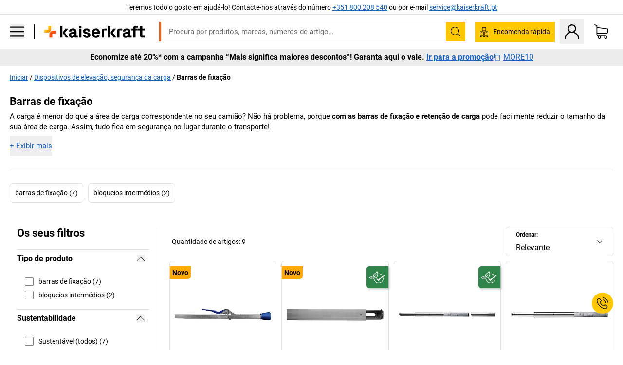

--- FILE ---
content_type: text/html; charset=utf-8
request_url: https://www.kaiserkraft.pt/dispositivos-de-elevacao-seguranca-da-carga/barras-de-fixacao/c/5546631-KK/
body_size: 129216
content:
<!doctype html>
								<html lang="pt"><head><title>Barras de travamento de carga | kaiserkraft</title><meta charSet="utf-8"/><meta http-equiv="x-ua-compatible" content="ie=edge,chrome=1"/><meta name="viewport" content="width=device-width,initial-scale=1,minimum-scale=1,shrink-to-fit=no"/><meta name="apple-mobile-web-app-capable" content="yes"/><meta name="msapplication-tap-highlight" content="no"/><meta name="apple-mobile-web-app-title" content="kaiserkraft"/><meta name="application-name" content="kaiserkraft"/><meta data-react-helmet="true" name="twitter:title" content="Barras de travamento de carga | kaiserkraft"/><meta data-react-helmet="true" property="og:title" content="Barras de travamento de carga | kaiserkraft"/><meta data-react-helmet="true" name="twitter:image" content="https://images.kkeu.de/is/image/BEG/logo-claim-www.kaiserkraft.pt-pt?scl=1&amp;fmt=png&amp;wid=1200&amp;hei=630"/><meta data-react-helmet="true" property="og:image" content="https://images.kkeu.de/is/image/BEG/logo-claim-www.kaiserkraft.pt-pt?scl=1&amp;fmt=png&amp;wid=1200&amp;hei=630"/><meta data-react-helmet="true" name="robots" content="index, follow"/><meta data-react-helmet="true" name="description" content="Barras de travamento de carga, fixação e retenção de carga ✓ 30 dias de direito à devolução"/><meta data-react-helmet="true" name="twitter:card" content="summary_large_image"/><meta data-react-helmet="true" property="og:description" content="Barras de travamento de carga, fixação e retenção de carga ✓ 30 dias de direito à devolução"/><meta data-react-helmet="true" name="twitter:description" content="Barras de travamento de carga, fixação e retenção de carga ✓ 30 dias de direito à devolução"/><meta data-react-helmet="true" property="og:url" content="http://kk-frontend.priv.ecom.kkeu.de/dispositivos-de-elevacao-seguranca-da-carga/barras-de-fixacao/c/5546631-KK/"/><meta data-react-helmet="true" property="og:type" content="website"/><meta name="msapplication-config" content="https://media.prod.kkeu.de/dist/kk/browserconfig.xml"/><meta name="msapplication-TileColor" content="#ffffff"/><meta name="theme-color" content="#ffffff"/><link rel="apple-touch-icon" sizes="180x180" href="https://media.prod.kkeu.de/dist/kk/apple-touch-icon.png"/><link rel="icon" type="image/png" sizes="32x32" href="https://media.prod.kkeu.de/dist/kk/favicon-32x32.png"/><link rel="icon" type="image/png" sizes="16x16" href="https://media.prod.kkeu.de/dist/kk/favicon-16x16.png"/><link rel="manifest" href="https://media.prod.kkeu.de/dist/kk/manifest.json"/><link rel="mask-icon" href="https://media.prod.kkeu.de/dist/kk/safari-pinned-tab.svg" color="#ff5a12"/><link rel="preconnect" href="https://web.cmp.usercentrics.eu"/><link rel="dns-prefetch" href="https://web.cmp.usercentrics.eu"/><link rel="preconnect" href="https://media.prod.kkeu.de/dist"/><link rel="dns-prefetch" href="https://media.prod.kkeu.de/dist"/><link rel="preconnect" href="https://images.kkeu.de"/><link rel="dns-prefetch" href="https://images.kkeu.de"/><link data-react-helmet="true" rel="preload" href="https://images.kkeu.de/is/content/BEG/logo-www.kaiserkraft.pt-pt" as="image"/><link data-react-helmet="true" rel="preload" href="https://images.kkeu.de/is/content/BEG/logo-claim-www.kaiserkraft.pt-pt" as="image" media="(min-width: 1024px)"/><link data-react-helmet="true" rel="canonical" href="https://www.kaiserkraft.pt/dispositivos-de-elevacao-seguranca-da-carga/barras-de-fixacao/c/5546631-KK/"/><link data-react-helmet="true" rel="alternate" href="https://www.kaiserkraft.ro/dispozitive-de-ridicat-asigurarea-incarcaturii/grinzi-de-fixare-bare-de-blocare/c/5546631-KK/" hrefLang="ro-RO"/><link data-react-helmet="true" rel="alternate" href="https://www.kaiserkraft.cz/zvedaci-mechanizmy-zajisteni-nakladu/nakladaci-profily/c/5546631-KK/" hrefLang="cs-CZ"/><link data-react-helmet="true" rel="alternate" href="https://www.kaiserkraft.de/hebezeuge-ladungssicherung/klemmbalken-sperrstangen/c/5546631-KK/" hrefLang="de-DE"/><link data-react-helmet="true" rel="alternate" href="https://www.kaiserkraft.at/hebezeuge-ladungssicherung/klemmbalken-sperrstangen/c/5546631-KK/" hrefLang="de-AT"/><link data-react-helmet="true" rel="alternate" href="https://www.kaiserkraft.ch/hebezeuge-ladungssicherung/klemmbalken-sperrstangen/c/5546631-KK/" hrefLang="de-CH"/><link data-react-helmet="true" rel="alternate" href="https://www.kaiserkraft.es/polipastos-cinturones-para-asegurar-la-carga/barras-de-carga/c/5546631-KK/" hrefLang="es-ES"/><link data-react-helmet="true" rel="alternate" href="https://www.kaiserkraft.fr/palans-dispositifs-d-arrimage-des-charges/barres-d-arrimage/c/5546631-KK/" hrefLang="fr-FR"/><link data-react-helmet="true" rel="alternate" href="https://www.kaiserkraft.be/palans-dispositifs-d-arrimage-des-charges/barres-d-arrimage/c/5546631-KK/?lang=fr_BE" hrefLang="fr-BE"/><link data-react-helmet="true" rel="alternate" href="https://www.kaiserkraft.ch/palans-dispositifs-d-arrimage-des-charges/barres-d-arrimage/c/5546631-KK/?lang=fr_CH" hrefLang="fr-CH"/><link data-react-helmet="true" rel="alternate" href="https://www.kaiserkraft.co.uk/hoists-restraints-hoist-slings/clamping-bars-locking-bars/c/5546631-KK/" hrefLang="en-GB"/><link data-react-helmet="true" rel="alternate" href="https://www.kaiserkraft.ie/hoists-restraints-hoist-slings/clamping-bars-locking-bars/c/5546631-KK/" hrefLang="en-IE"/><link data-react-helmet="true" rel="alternate" href="https://www.export.kaiserkraft.com/hoists-restraints-hoist-slings/clamping-bars-locking-bars/c/5546631-KK/" hrefLang="x-default"/><link data-react-helmet="true" rel="alternate" href="https://www.kaiserkraft.hr/dizalica-osiguranja-tereta/teretne-precke/c/5546631-KK/" hrefLang="hr-HR"/><link data-react-helmet="true" rel="alternate" href="https://www.kaiserkraft.hu/emelomuvek-rakomanyroegzitesek/rakodogerendak/c/5546631-KK/" hrefLang="hu-HU"/><link data-react-helmet="true" rel="alternate" href="https://www.kaiserkraft.it/paranchi-dispositivi-di-sicurezza-del-carico/barre-fermacarico/c/5546631-KK/" hrefLang="it-IT"/><link data-react-helmet="true" rel="alternate" href="https://www.kaiserkraft.ch/paranchi-dispositivi-di-sicurezza-del-carico/barre-fermacarico/c/5546631-KK/?lang=it_CH" hrefLang="it-CH"/><link data-react-helmet="true" rel="alternate" href="https://www.kaiserkraft.nl/hijswerktuigen-ladingbeveiligingen/klembalken-blokkeerstangen/c/5546631-KK/" hrefLang="nl-NL"/><link data-react-helmet="true" rel="alternate" href="https://www.kaiserkraft.be/hijswerktuigen-ladingbeveiligingen/klembalken-blokkeerstangen/c/5546631-KK/" hrefLang="nl-BE"/><link data-react-helmet="true" rel="alternate" href="https://www.kaiserkraft.pl/wciagniki-zabezpieczenia-ladunku/belki-zaciskowe/c/5546631-KK/" hrefLang="pl-PL"/><link data-react-helmet="true" rel="alternate" href="https://www.kaiserkraft.pt/dispositivos-de-elevacao-seguranca-da-carga/barras-de-fixacao/c/5546631-KK/" hrefLang="pt-PT"/><link data-react-helmet="true" rel="alternate" href="https://www.kaiserkraft.si/dvigalne-naprave-varovala-tovora/nakladalni-precniki/c/5546631-KK/" hrefLang="sl-SI"/><link data-react-helmet="true" rel="alternate" href="https://www.kaiserkraft.sk/zdvihaky-zabezpecenia-nakladu/nakladacie-tyce/c/5546631-KK/" hrefLang="sk-SK"/><link rel="stylesheet" href="https://media.prod.kkeu.de/dist/kk/srv-css-index.91089143722479e066e8.css"/><link data-chunk="pgo" rel="stylesheet" href="https://media.prod.kkeu.de/dist/kk/srv-9391.21da3987c98f1a6ecc41.css"/><link data-chunk="pgo" rel="stylesheet" href="https://media.prod.kkeu.de/dist/kk/srv-836.79a5a749fa5e973ecf79.css"/><link data-chunk="pgo" rel="stylesheet" href="https://media.prod.kkeu.de/dist/kk/srv-6640.daf55f4ab8c871c8591c.css"/><link data-chunk="pgo" rel="stylesheet" href="https://media.prod.kkeu.de/dist/kk/srv-pgo.e2820bc8df68913c0e8a.css"/><style>@font-face{font-family:"Roboto Regular";font-display:swap;src:url("https://media.prod.kkeu.de/dist/kk/fonts/roboto-v20-latin-regular.woff2") format("woff2"),url("https://media.prod.kkeu.de/dist/kk/fonts/roboto-v20-latin-regular.woff") format("woff");}@font-face{font-family:"Roboto Bold";font-display:swap;src:url("https://media.prod.kkeu.de/dist/kk/fonts/roboto-v20-latin-700.woff2") format("woff2"),url("https://media.prod.kkeu.de/dist/kk/fonts/roboto-v20-latin-700.woff") format("woff");}@font-face{font-family:"Roboto Condensed Bold";font-display:swap;src:url("https://media.prod.kkeu.de/dist/kk/fonts/RobotoCondensed-Bold.woff2") format("woff2");}</style><script id="usercentrics-cmp" data-settings-id="UqR6jos3_" src="https://web.cmp.usercentrics.eu/ui/loader.js" async=""></script><script type="text/javascript">
			// create dataLayer
			window.dataLayer = window.dataLayer || [];
			function gtag() {
					dataLayer.push(arguments);
			}

			// set „denied" as default for both ad and analytics storage, as well as ad_user_data and ad_personalization,
			gtag("consent", "default", {
					ad_user_data: "denied",
					ad_personalization: "denied",
					ad_storage: "denied",
					analytics_storage: "denied",
					wait_for_update: 2000 // milliseconds to wait for update
			});

			// Enable ads data redaction by default [optional]
			gtag("set", "ads_data_redaction", true);
		</script><script>dataLayer.push({"general":{"country":"pt","currency":"EUR","customerId":undefined,"customerType":"B2B","customerClassification":"external","language":"pt","isLoggedIn":false,"sge":"KK","webcode":"0WEB","pagePath":"\u002FPGO\u002FSubcategory\u002Fhoists-restraints-hoist-slings\u002Fclamping-bars-locking-bars\u002F1\u002F","originalLocation":"https:\u002F\u002Fwww.kaiserkraft.pt\u002Fdispositivos-de-elevacao-seguranca-da-carga\u002Fbarras-de-fixacao\u002Fc\u002F5546631-KK\u002F","pageType":"Product Group Overview","sfmcId":undefined,"rfMigrated":false,"vsId":"2026-01-26.dec88a65:49f6fccf","subscriberKey":undefined,"eProc":undefined,"FeatureTogglesEnabled":"FN,JF,SALESFORCE_ABANDONED_CART_UPDATES,JE,PDT_IMPORT_ASSETS_VIA_KAFKA,AA,ID,DZ,AC,AD,FG,AE,AF,AG,HS,HU,GA,AH,FO,HK,FI,JH,AJ,GC,GD,BO,DQ,EH,AP,EI,IW,AQ,FJ,GE,FB,GF,AR,HC,EC,AT,IG,ED,GG,FA,AW,CE,JR,CI,JM,AX,IY,GH,JK,BB,GI,IQ,BD,GJ,DX,BG,PDT_IMPORT_ATTRIBUTES_VIA_KAFKA,DO,DT,GK,ER,DS,DF,GM,GN,BK,GO,GP,BL,DY,GQ,GR,USE_DEBITOR_FOR_ORDER_APPROVAL_PROCESS,BM,PDT_IMPORT_UNITS_VIA_KAFKA,BN,EA,GS,EY,BP,BR,GU,GV,GW,FU,CP,GX,GY,HY,GZ,HL,EN,BV,BY","FeatureTogglesDisabled":"HB,FD,CW,JI,IT,FM,EX,FW,IN,IH,CMS_HEROTEASER_AB_TEST,FZ,AK,EM,EB,AL,EZ,HZ,FP,JJ,IR,EXPORT_DATA_TO_ALGOLIA,EP,CN,HD,IZ,JN,IO,CU,BA,HE,ES,BC,EL,FX,HF,HG,BH,BI,DU,HH,CD,JU,CG,CY,DA,IL,FY,DM,CA,FW,DD,BQ,BT,IF,CR,BZ,BW,CS,IK,DI,JX,JL,HM,FF,FH,EE,JQ,SALESFORCE_CUSTOMER_DATA_SEGMENTATION,DR,INVITATION_REGISTRATION_ENABLED,PRODUCT_SERVICE_NEW_ARTICLE_SCHEMA_GDM,JW,ENKELFAEHIG_VARIANT_SCORE_BE,HP,IV,JV,HT,JD,JO,PDT_IMPORT_CLASSIFICATIONS_VIA_KAFKA,CH,CF,CJ,EU,DH,CT,CB,DJ,JG,HV,JC,HW,HX,CC,JY,IMPORT_ARTICLE_IN_BATCH,FL,EW,JT,IA,IX,JS,ET,IS,CX,IC,CO,EF,IMPORT_EXPORT_PRICES_IN_BATCH,IJ,DB","experimentId":"test_Moving_Search_Bar","experimentVariant":"B"},"search":{"term":undefined,"count":undefined,"method":undefined,"suggest":undefined,"case":undefined},"event":"initial-meta"});</script><script type="text/plain" data-usercentrics="Google Tag Manager">(function(w,d,s,l,i){w[l]=w[l]||[];w[l].push({'gtm.start':
				new Date().getTime(),event:'gtm.js'});var f=d.getElementsByTagName(s)[0],
				j=d.createElement(s),dl=l!='dataLayer'?'&l='+l:'';j.async=true;
				j.src='https://www.googletagmanager.com/gtm.js?id='+i+dl+"";
				f.parentNode.insertBefore(j,f);
				})(window,document,'script','dataLayer','GTM-PXHWJM2');</script><script data-react-helmet="true">window.hj=window.hj||function(){(hj.q=hj.q||[]).push(arguments);}</script><script data-react-helmet="true" type="application/ld+json">[{"@context":"https://schema.org","@type":"BreadcrumbList","itemListElement":[{"@type":"ListItem","position":1,"item":{"@id":"https://www.kaiserkraft.pt","name":"Iniciar"}},{"@type":"ListItem","position":2,"item":{"@id":"https://www.kaiserkraft.pt/dispositivos-de-elevacao-seguranca-da-carga/c/3781343-KK/","name":"Dispositivos de elevação, segurança da carga"}},{"@type":"ListItem","position":3,"item":{"@id":"https://www.kaiserkraft.pt/dispositivos-de-elevacao-seguranca-da-carga/barras-de-fixacao/c/5546631-KK/","name":"Barras de fixação"}}]},{"@context":"https://schema.org","@type":"ItemList","url":"https://www.kaiserkraft.pt/dispositivos-de-elevacao-seguranca-da-carga/barras-de-fixacao/c/5546631-KK/","numberOfItems":9,"itemListElement":[{"@type":"Product","image":"https://images.kkeu.de/is/image/BEG/Transporte/Dispositivos_de_eleva%C3%A7%C3%A3o_seguran%C3%A7a_da_carga/Barras_de_fixa%C3%A7%C3%A3o/Barra_de_fixa%C3%A7%C3%A3o_pdplarge-mrd--807094_AFS_00_00_00_20482695.jpg","url":"https://www.kaiserkraft.pt/seguranca-da-carga/barras-de-fixacao/barra-de-fixacao/em-aco/p/M20482896/","name":"Barra de fixação","offers":{"@type":"Offer","priceCurrency":"EUR","price":"63.90"}},{"@type":"Product","image":"https://images.kkeu.de/is/image/BEG/Transporte/Dispositivos_de_eleva%C3%A7%C3%A3o_seguran%C3%A7a_da_carga/Barras_de_fixa%C3%A7%C3%A3o/Barra_de_carregamento_pdplarge-mrd--807095_AFS_00_00_00_20482700.jpg","url":"https://www.kaiserkraft.pt/seguranca-da-carga/barras-de-fixacao/barra-de-carregamento/em-aluminio/p/M20482898/","name":"Barra de carregamento","offers":{"@type":"Offer","priceCurrency":"EUR","price":"109.00"}},{"@type":"Product","image":"https://images.kkeu.de/is/image/BEG/Transporte/Dispositivos_de_eleva%C3%A7%C3%A3o_seguran%C3%A7a_da_carga/Barras_de_fixa%C3%A7%C3%A3o/Barra_de_bloqueio_redonda_pdplarge-mrd--807092_AFS_00_00_00_20482706.jpg","url":"https://www.kaiserkraft.pt/seguranca-da-carga/barras-de-fixacao/barra-de-bloqueio-redonda/em-aco/p/M20482893/","name":"Barra de bloqueio redonda","offers":{"@type":"Offer","priceCurrency":"EUR","price":"75.90"}},{"@type":"Product","image":"https://images.kkeu.de/is/image/BEG/Transporte/Dispositivos_de_eleva%C3%A7%C3%A3o_seguran%C3%A7a_da_carga/Barras_de_fixa%C3%A7%C3%A3o/Barra_de_bloqueio_redonda_pdplarge-mrd--807093_AFS_00_00_00_20482704.jpg","url":"https://www.kaiserkraft.pt/seguranca-da-carga/barras-de-fixacao/barra-de-bloqueio-redonda/em-aluminio/p/M20482894/","name":"Barra de bloqueio redonda","offers":{"@type":"Offer","priceCurrency":"EUR","price":"91.90"}},{"@type":"Product","image":"https://images.kkeu.de/is/image/BEG/Transporte/Dispositivos_de_eleva%C3%A7%C3%A3o_seguran%C3%A7a_da_carga/Barras_de_fixa%C3%A7%C3%A3o/Barra_de_aperto_LIGHT_pdplarge-mrd--532205_AFS_00_00_00_4687561.jpg","url":"https://www.kaiserkraft.pt/seguranca-da-carga/barras-de-fixacao/barra-de-aperto-light/area-de-aplicacao-2100-2470-mm/p/M4521515/","name":"Barra de aperto LIGHT","offers":{"@type":"Offer","priceCurrency":"EUR","price":"109.00"}},{"@type":"Product","image":"https://images.kkeu.de/is/image/BEG/Transporte/Dispositivos_de_eleva%C3%A7%C3%A3o_seguran%C3%A7a_da_carga/Barras_de_fixa%C3%A7%C3%A3o/Barra_de_aperto_LIGHT_pdplarge-mrd--532205_AFS_00_00_00_4687561.jpg","url":"https://www.kaiserkraft.pt/seguranca-da-carga/barras-de-fixacao/barra-de-aperto-light/area-de-aplicacao-2350-2720-mm/p/M4521516/","name":"Barra de aperto LIGHT","offers":{"@type":"Offer","priceCurrency":"EUR","price":"117.00"}},{"@type":"Product","image":"https://images.kkeu.de/is/image/BEG/Transporte/Dispositivos_de_eleva%C3%A7%C3%A3o_seguran%C3%A7a_da_carga/Barras_de_fixa%C3%A7%C3%A3o/Barra_de_aperto_LIGHT_pdplarge-mrd--532205_AFS_00_00_00_4687561.jpg","url":"https://www.kaiserkraft.pt/seguranca-da-carga/barras-de-fixacao/barra-de-aperto-light/area-de-aplicacao-2650-3020-mm/p/M4521517/","name":"Barra de aperto LIGHT","offers":{"@type":"Offer","priceCurrency":"EUR","price":"117.00"}},{"@type":"Product","image":"https://images.kkeu.de/is/image/BEG/Transporte/Dispositivos_de_eleva%C3%A7%C3%A3o_seguran%C3%A7a_da_carga/Barras_de_fixa%C3%A7%C3%A3o/Bloqueio_interm%C3%A9dio_alum%C3%ADnio_pdplarge-mrd--532204_AFS_00_00_00_4687557.jpg","url":"https://www.kaiserkraft.pt/seguranca-da-carga/barras-de-fixacao/bloqueio-intermedio-aluminio/area-de-aplicacao-2290-2520-mm/p/M4521524/","name":"Bloqueio intermédio, alumínio","offers":{"@type":"Offer","priceCurrency":"EUR","price":"197.00"}},{"@type":"Product","image":"https://images.kkeu.de/is/image/BEG/Transporte/Dispositivos_de_eleva%C3%A7%C3%A3o_seguran%C3%A7a_da_carga/Barras_de_fixa%C3%A7%C3%A3o/Bloqueio_interm%C3%A9dio_alum%C3%ADnio_pdplarge-mrd--532204_PDT_00_00_00_13682437.jpg","url":"https://www.kaiserkraft.pt/seguranca-da-carga/barras-de-fixacao/bloqueio-intermedio-aluminio/area-de-aplicacao-2400-2700-mm/p/M4521525/","name":"Bloqueio intermédio, alumínio","offers":{"@type":"Offer","priceCurrency":"EUR","price":"149.00"}}],"name":"Barras de fixação"}]</script></head><body class="kk"><noscript><iframe src="https://www.googletagmanager.com/ns.html?id=GTM-PXHWJM2"
		height="0" width="0" style="display:none;visibility:hidden"></iframe></noscript><div id="root"><div data-hydration-id="MainMenu"><div aria-hidden="true" data-test-id="backdrop" class="fixed bg-black invisible _3Pq1tmyn9E8ApqRdbi-f-k"><div class="hidden s:block lg:hidden _2T6QzL8Rk4jZ3dnar2tUgq"><svg xmlns="http://www.w3.org/2000/svg" viewBox="0 0 64 64" class="icon absolute"><path d="M4.59 59.41a2 2 0 0 0 2.83 0L32 34.83l24.59 24.58a2 2 0 0 0 2.83-2.83L34.83 32 59.41 7.41a2 2 0 0 0-2.83-2.83L32 29.17 7.41 4.59a2 2 0 0 0-2.82 2.82L29.17 32 4.59 56.59a2 2 0 0 0 0 2.82z"></path></svg></div></div><div data-test-id="main-menu-id" class="_3Dl1E4quL93Sgfou1thnLe"><div data-test-id="navigation-header" class="_1S5ddB3buW8VYevhmfdrP"><button data-test-id="navigation-header-back-btn"><svg xmlns="http://www.w3.org/2000/svg" viewBox="0 0 477.175 477.175" style="enable-background:new 0 0 477.175 477.175" xml:space="preserve"><path d="m145.188 238.575 215.5-215.5c5.3-5.3 5.3-13.8 0-19.1s-13.8-5.3-19.1 0l-225.1 225.1c-5.3 5.3-5.3 13.8 0 19.1l225.1 225c2.6 2.6 6.1 4 9.5 4s6.9-1.3 9.5-4c5.3-5.3 5.3-13.8 0-19.1l-215.4-215.5z"></path></svg></button><span></span><button data-test-id="navigation-header-close-btn"><svg xmlns="http://www.w3.org/2000/svg" viewBox="0 0 64 64"><path d="M4.59 59.41a2 2 0 0 0 2.83 0L32 34.83l24.59 24.58a2 2 0 0 0 2.83-2.83L34.83 32 59.41 7.41a2 2 0 0 0-2.83-2.83L32 29.17 7.41 4.59a2 2 0 0 0-2.82 2.82L29.17 32 4.59 56.59a2 2 0 0 0 0 2.82z"></path></svg></button></div><div class="flex items-center relative justify-between p-3 min-h-[80px] md:min-h-[100px]"><div class="inline-block" data-test-id="main-menu-button-id"><a href="https://www.kaiserkraft.pt" rel="noreferrer" data-test-id="main-menu-logo-link-id" data-test-to="https://www.kaiserkraft.pt" class="flex items-center relative _16Ak9eI853xmIhdZsLo0IP   "><div class="_1KYWN1PFEIkkVJLnMHvAD1"><div data-test-id="default-logo" class="qI9fRXvHm8ZB1La_52-xE _2r2oaq34D77cyx8FCNYORe"><img alt="Logótipo kaiserkraft" src="https://images.kkeu.de/is/content/BEG/logo-www.kaiserkraft.pt-pt" class="_2mH70ilIH4Odp0Ye5evM2q" loading="lazy"/><img alt="Logótipo kaiserkraft - funciona." src="https://images.kkeu.de/is/content/BEG/logo-claim-www.kaiserkraft.pt-pt" class="_3whJngDhywMmdavuExTbKW" loading="lazy"/></div></div></a></div><button aria-label="close"><svg xmlns="http://www.w3.org/2000/svg" viewBox="0 0 64 64" class="w-3 h-3"><path d="M4.59 59.41a2 2 0 0 0 2.83 0L32 34.83l24.59 24.58a2 2 0 0 0 2.83-2.83L34.83 32 59.41 7.41a2 2 0 0 0-2.83-2.83L32 29.17 7.41 4.59a2 2 0 0 0-2.82 2.82L29.17 32 4.59 56.59a2 2 0 0 0 0 2.82z"></path></svg></button></div><div class="_1JVFGHP0Jv9e7Bw54kNuX7"><nav role="navigation"><ul class="_3b1PremiufezVdjV7uRhqR" data-test-id="top-categories-id"><li class="h-6 _3C18u51qNtHYST5eFerKey " data-test-id="top-categories-category-id"><button class="flex items-center relative py-0 px-3 w-full h-full text-left"><i class="_1TAyCbMN1saLLoKvff_ZXJ"><div class="scene7-icon" data-test-id="scene-7-icon"><span class="isvg "></span></div></i><span class="J645zMlEsfbRxEfTa2oVo">Escritório</span><i class="_3prkcjR_Lx9SXambLEmYip"><svg xmlns="http://www.w3.org/2000/svg" viewBox="0 0 477.175 477.175" style="enable-background:new 0 0 477.175 477.175" xml:space="preserve"><path d="m360.731 229.075-225.1-225.1c-5.3-5.3-13.8-5.3-19.1 0s-5.3 13.8 0 19.1l215.5 215.5-215.5 215.5c-5.3 5.3-5.3 13.8 0 19.1 2.6 2.6 6.1 4 9.5 4 3.4 0 6.9-1.3 9.5-4l225.1-225.1c5.3-5.2 5.3-13.8.1-19z"></path></svg></i><div class="bg-white _242xmHloUGbjIftikQtBh_" data-test-id="categories-id"><div class="flex items-center relative justify-between p-3 min-h-[80px] md:min-h-[100px] mt-[50px] md:mt-0 max-md:min-h-0 max-md:p-0"><div class="max-w-full" data-test-id="view-all-category-id"><div class="hidden md:block font-bold capitalize leading-normal mb-1 text-lg overflow-hidden text-ellipsis mb-3">Escritório</div></div></div><ul class="overflow-y-scroll h-full"><li data-test-id="category-id" class="border-t last:border-b border-solid border-kk-grey-200"><a href="/mobiliario-de-escritorio/c/62861-KK/" rel="noreferrer" data-test-id="internal-link" data-test-to="/mobiliario-de-escritorio/c/62861-KK/" class="flex items-center justify-between px-3 text-lg h-6 hover:bg-kk-blue-100 focus-visible:bg-kk-blue-100 focus-visible:outline-0 text-black no-underline   "><span class="overflow-hidden text-ellipsis mr-2">Mobiliário de escritório</span><svg xmlns="http://www.w3.org/2000/svg" viewBox="0 0 477.175 477.175" style="enable-background:new 0 0 477.175 477.175" xml:space="preserve" class="icon text-base"><path d="m360.731 229.075-225.1-225.1c-5.3-5.3-13.8-5.3-19.1 0s-5.3 13.8 0 19.1l215.5 215.5-215.5 215.5c-5.3 5.3-5.3 13.8 0 19.1 2.6 2.6 6.1 4 9.5 4 3.4 0 6.9-1.3 9.5-4l225.1-225.1c5.3-5.2 5.3-13.8.1-19z"></path></svg></a><div class="bg-white _3Y2IHryH1JccHvivtOWQBN" data-test-id="sub-categories-id"><div class="flex items-center relative justify-between p-3 min-h-[80px] md:min-h-[100px] md:mt-0 max-md:py-2 max-md:min-h-[50px] mt-[50px]" data-test-id="category-overview-link"><div class="max-w-full" data-test-id="view-all-category-id"><div class="hidden md:block font-bold capitalize leading-normal mb-1 text-lg overflow-hidden text-ellipsis">Mobiliário de escritório</div><a href="/mobiliario-de-escritorio/c/62861-KK/" rel="noreferrer" data-test-id="internal-link" data-test-to="/mobiliario-de-escritorio/c/62861-KK/" class="text-[16px] sm:text-base _3IoTGyPDlUo0oMRGlzerr0  ">Apresentar tudo</a></div></div><ul><li data-test-id="subcategory-id" class="border-t last:border-b border-solid border-transparent"><a href="/mobiliario-de-escritorio/cadeiras-de-escritorio-giratorias/c/74045-KK/" rel="noreferrer" data-test-id="internal-link" data-test-to="/mobiliario-de-escritorio/cadeiras-de-escritorio-giratorias/c/74045-KK/" class="flex items-center px-3 text-lg h-6 hover:bg-kk-blue-100 focus-visible:bg-kk-blue-100 focus-visible:outline-0   "><span class="_89mRphD1AZR6dVechY45-"></span><span class="overflow-hidden text-ellipsis mr-2">Cadeiras de escritório giratórias</span></a></li><li data-test-id="subcategory-id" class="border-t last:border-b border-solid border-transparent"><a href="/mobiliario-de-escritorio/secretarias-regulaveis-eletricamente-em-altura/c/1082501-KK/" rel="noreferrer" data-test-id="internal-link" data-test-to="/mobiliario-de-escritorio/secretarias-regulaveis-eletricamente-em-altura/c/1082501-KK/" class="flex items-center px-3 text-lg h-6 hover:bg-kk-blue-100 focus-visible:bg-kk-blue-100 focus-visible:outline-0   "><span class="_89mRphD1AZR6dVechY45-"></span><span class="overflow-hidden text-ellipsis mr-2">Secretárias reguláveis eletricamente em altura</span></a></li><li data-test-id="subcategory-id" class="border-t last:border-b border-solid border-transparent"><a href="/mobiliario-de-escritorio/armarios-de-escritorio/c/74043_1-KK/" rel="noreferrer" data-test-id="internal-link" data-test-to="/mobiliario-de-escritorio/armarios-de-escritorio/c/74043_1-KK/" class="flex items-center px-3 text-lg h-6 hover:bg-kk-blue-100 focus-visible:bg-kk-blue-100 focus-visible:outline-0   "><span class="_89mRphD1AZR6dVechY45-"></span><span class="overflow-hidden text-ellipsis mr-2">Armários de escritório</span></a></li><li data-test-id="subcategory-id" class="border-t last:border-b border-solid border-transparent"><a href="/mobiliario-de-escritorio/cadeiras-empilhaveis-cadeiras-de-conferencia/c/62774_2-KK/" rel="noreferrer" data-test-id="internal-link" data-test-to="/mobiliario-de-escritorio/cadeiras-empilhaveis-cadeiras-de-conferencia/c/62774_2-KK/" class="flex items-center px-3 text-lg h-6 hover:bg-kk-blue-100 focus-visible:bg-kk-blue-100 focus-visible:outline-0   "><span class="_89mRphD1AZR6dVechY45-"></span><span class="overflow-hidden text-ellipsis mr-2">Cadeiras empilháveis, cadeiras de conferência</span></a></li><li data-test-id="subcategory-id" class="border-t last:border-b border-solid border-transparent"><a href="/mobiliario-de-escritorio/mesas-de-conferencia/c/63685-KK/" rel="noreferrer" data-test-id="internal-link" data-test-to="/mobiliario-de-escritorio/mesas-de-conferencia/c/63685-KK/" class="flex items-center px-3 text-lg h-6 hover:bg-kk-blue-100 focus-visible:bg-kk-blue-100 focus-visible:outline-0   "><span class="_89mRphD1AZR6dVechY45-"></span><span class="overflow-hidden text-ellipsis mr-2">Mesas de conferência</span></a></li><li data-test-id="subcategory-id" class="border-t last:border-b border-solid border-transparent"><a href="/mobiliario-de-escritorio/paredes-separadoras-divisorias/c/63906-KK/" rel="noreferrer" data-test-id="internal-link" data-test-to="/mobiliario-de-escritorio/paredes-separadoras-divisorias/c/63906-KK/" class="flex items-center px-3 text-lg h-6 hover:bg-kk-blue-100 focus-visible:bg-kk-blue-100 focus-visible:outline-0   "><span class="_89mRphD1AZR6dVechY45-"></span><span class="overflow-hidden text-ellipsis mr-2">Paredes separadoras, divisórias</span></a></li><li data-test-id="subcategory-id" class="border-t last:border-b border-solid border-transparent"><a href="/mobiliario-de-escritorio/bancos-de-escritorio/c/16073402-KK/" rel="noreferrer" data-test-id="internal-link" data-test-to="/mobiliario-de-escritorio/bancos-de-escritorio/c/16073402-KK/" class="flex items-center px-3 text-lg h-6 hover:bg-kk-blue-100 focus-visible:bg-kk-blue-100 focus-visible:outline-0   "><span class="_89mRphD1AZR6dVechY45-"></span><span class="overflow-hidden text-ellipsis mr-2">Bancos de escritório</span></a></li><li data-test-id="subcategory-id" class="border-t last:border-b border-solid border-transparent"><a href="/mobiliario-de-escritorio/estantes-para-pastas-de-arquivo/c/62869_1-KK/" rel="noreferrer" data-test-id="internal-link" data-test-to="/mobiliario-de-escritorio/estantes-para-pastas-de-arquivo/c/62869_1-KK/" class="flex items-center px-3 text-lg h-6 hover:bg-kk-blue-100 focus-visible:bg-kk-blue-100 focus-visible:outline-0   "><span class="_89mRphD1AZR6dVechY45-"></span><span class="overflow-hidden text-ellipsis mr-2">Estantes para pastas de arquivo</span></a></li><li data-test-id="subcategory-id" class="border-t last:border-b border-solid border-transparent"><a href="/mobiliario-de-escritorio/armarios-de-gavetas-armarios-de-arquivo-suspenso/c/74099_1-KK/" rel="noreferrer" data-test-id="internal-link" data-test-to="/mobiliario-de-escritorio/armarios-de-gavetas-armarios-de-arquivo-suspenso/c/74099_1-KK/" class="flex items-center px-3 text-lg h-6 hover:bg-kk-blue-100 focus-visible:bg-kk-blue-100 focus-visible:outline-0   "><span class="_89mRphD1AZR6dVechY45-"></span><span class="overflow-hidden text-ellipsis mr-2">Armários de gavetas, armários de arquivo suspenso</span></a></li><li data-test-id="subcategory-id" class="border-t last:border-b border-solid border-transparent"><a href="/mobiliario-de-escritorio/armarios-para-chaves/c/1107932-KK/" rel="noreferrer" data-test-id="internal-link" data-test-to="/mobiliario-de-escritorio/armarios-para-chaves/c/1107932-KK/" class="flex items-center px-3 text-lg h-6 hover:bg-kk-blue-100 focus-visible:bg-kk-blue-100 focus-visible:outline-0   "><span class="_89mRphD1AZR6dVechY45-"></span><span class="overflow-hidden text-ellipsis mr-2">Armários para chaves</span></a></li><li data-test-id="subcategory-id" class="border-t last:border-b border-solid border-transparent"><a href="/mobiliario-de-escritorio/blocos-de-gavetas-moveis-blocos-de-gavetas-fixos/c/63901-KK/" rel="noreferrer" data-test-id="internal-link" data-test-to="/mobiliario-de-escritorio/blocos-de-gavetas-moveis-blocos-de-gavetas-fixos/c/63901-KK/" class="flex items-center px-3 text-lg h-6 hover:bg-kk-blue-100 focus-visible:bg-kk-blue-100 focus-visible:outline-0   "><span class="_89mRphD1AZR6dVechY45-"></span><span class="overflow-hidden text-ellipsis mr-2">Blocos de gavetas móveis, blocos de gavetas fixos</span></a></li><li data-test-id="subcategory-id" class="border-t last:border-b border-solid border-transparent"><a href="/mobiliario-de-escritorio/secretarias/c/63686_2-KK/" rel="noreferrer" data-test-id="internal-link" data-test-to="/mobiliario-de-escritorio/secretarias/c/63686_2-KK/" class="flex items-center px-3 text-lg h-6 hover:bg-kk-blue-100 focus-visible:bg-kk-blue-100 focus-visible:outline-0   "><span class="_89mRphD1AZR6dVechY45-"></span><span class="overflow-hidden text-ellipsis mr-2">Secretárias</span></a></li><li data-test-id="subcategory-id" class="border-t last:border-b border-solid border-transparent"><a href="/mobiliario-de-escritorio/armarios-de-vitrine/c/1106835_1-KK/" rel="noreferrer" data-test-id="internal-link" data-test-to="/mobiliario-de-escritorio/armarios-de-vitrine/c/1106835_1-KK/" class="flex items-center px-3 text-lg h-6 hover:bg-kk-blue-100 focus-visible:bg-kk-blue-100 focus-visible:outline-0   "><span class="_89mRphD1AZR6dVechY45-"></span><span class="overflow-hidden text-ellipsis mr-2">Armários de vitrine</span></a></li><li data-test-id="subcategory-id" class="border-t last:border-b border-solid border-transparent"><a href="/mobiliario-de-escritorio/mesas-de-cafetaria-mesas-altas/c/1029797-KK/" rel="noreferrer" data-test-id="internal-link" data-test-to="/mobiliario-de-escritorio/mesas-de-cafetaria-mesas-altas/c/1029797-KK/" class="flex items-center px-3 text-lg h-6 hover:bg-kk-blue-100 focus-visible:bg-kk-blue-100 focus-visible:outline-0   "><span class="_89mRphD1AZR6dVechY45-"></span><span class="overflow-hidden text-ellipsis mr-2">Mesas de cafetaria, mesas altas</span></a></li><li data-test-id="subcategory-id" class="border-t last:border-b border-solid border-transparent"><a href="/mobiliario-de-escritorio/bancos-de-bar/c/62772-KK/" rel="noreferrer" data-test-id="internal-link" data-test-to="/mobiliario-de-escritorio/bancos-de-bar/c/62772-KK/" class="flex items-center px-3 text-lg h-6 hover:bg-kk-blue-100 focus-visible:bg-kk-blue-100 focus-visible:outline-0   "><span class="_89mRphD1AZR6dVechY45-"></span><span class="overflow-hidden text-ellipsis mr-2">Bancos de bar</span></a></li><li data-test-id="subcategory-id" class="border-t last:border-b border-solid border-transparent"><a href="/mobiliario-de-escritorio/mobiliario-de-lounge-mobiliario-de-rececao/c/10815028-KK/" rel="noreferrer" data-test-id="internal-link" data-test-to="/mobiliario-de-escritorio/mobiliario-de-lounge-mobiliario-de-rececao/c/10815028-KK/" class="flex items-center px-3 text-lg h-6 hover:bg-kk-blue-100 focus-visible:bg-kk-blue-100 focus-visible:outline-0   "><span class="_89mRphD1AZR6dVechY45-"></span><span class="overflow-hidden text-ellipsis mr-2">Mobiliário de lounge, mobiliário de receção</span></a></li><li data-test-id="subcategory-id" class="border-t last:border-b border-solid border-transparent"><a href="/mobiliario-de-escritorio/sideboards/c/17060987-KK/" rel="noreferrer" data-test-id="internal-link" data-test-to="/mobiliario-de-escritorio/sideboards/c/17060987-KK/" class="flex items-center px-3 text-lg h-6 hover:bg-kk-blue-100 focus-visible:bg-kk-blue-100 focus-visible:outline-0   "><span class="_89mRphD1AZR6dVechY45-"></span><span class="overflow-hidden text-ellipsis mr-2">Sideboards</span></a></li><li data-test-id="subcategory-id" class="border-t last:border-b border-solid border-transparent"><a href="/mobiliario-de-escritorio/estantes-de-escritorio-e-estantes-de-apoio/c/62870_2-KK/" rel="noreferrer" data-test-id="internal-link" data-test-to="/mobiliario-de-escritorio/estantes-de-escritorio-e-estantes-de-apoio/c/62870_2-KK/" class="flex items-center px-3 text-lg h-6 hover:bg-kk-blue-100 focus-visible:bg-kk-blue-100 focus-visible:outline-0   "><span class="_89mRphD1AZR6dVechY45-"></span><span class="overflow-hidden text-ellipsis mr-2">Estantes de escritório e estantes de apoio</span></a></li><li data-test-id="subcategory-id" class="border-t last:border-b border-solid border-transparent"><a href="/mobiliario-de-escritorio/escritorios-completos/c/63911-KK/" rel="noreferrer" data-test-id="internal-link" data-test-to="/mobiliario-de-escritorio/escritorios-completos/c/63911-KK/" class="flex items-center px-3 text-lg h-6 hover:bg-kk-blue-100 focus-visible:bg-kk-blue-100 focus-visible:outline-0   "><span class="_89mRphD1AZR6dVechY45-"></span><span class="overflow-hidden text-ellipsis mr-2">Escritórios completos</span></a></li></ul></div></li><li data-test-id="category-id" class="border-t last:border-b border-solid border-kk-grey-200"><a href="/equipamento-para-escritorio/c/62844-KK/" rel="noreferrer" data-test-id="internal-link" data-test-to="/equipamento-para-escritorio/c/62844-KK/" class="flex items-center justify-between px-3 text-lg h-6 hover:bg-kk-blue-100 focus-visible:bg-kk-blue-100 focus-visible:outline-0 text-black no-underline   "><span class="overflow-hidden text-ellipsis mr-2">Equipamento para escritório</span><svg xmlns="http://www.w3.org/2000/svg" viewBox="0 0 477.175 477.175" style="enable-background:new 0 0 477.175 477.175" xml:space="preserve" class="icon text-base"><path d="m360.731 229.075-225.1-225.1c-5.3-5.3-13.8-5.3-19.1 0s-5.3 13.8 0 19.1l215.5 215.5-215.5 215.5c-5.3 5.3-5.3 13.8 0 19.1 2.6 2.6 6.1 4 9.5 4 3.4 0 6.9-1.3 9.5-4l225.1-225.1c5.3-5.2 5.3-13.8.1-19z"></path></svg></a><div class="bg-white _3Y2IHryH1JccHvivtOWQBN" data-test-id="sub-categories-id"><div class="flex items-center relative justify-between p-3 min-h-[80px] md:min-h-[100px] md:mt-0 max-md:py-2 max-md:min-h-[50px] mt-[50px]" data-test-id="category-overview-link"><div class="max-w-full" data-test-id="view-all-category-id"><div class="hidden md:block font-bold capitalize leading-normal mb-1 text-lg overflow-hidden text-ellipsis">Equipamento para escritório</div><a href="/equipamento-para-escritorio/c/62844-KK/" rel="noreferrer" data-test-id="internal-link" data-test-to="/equipamento-para-escritorio/c/62844-KK/" class="text-[16px] sm:text-base _3IoTGyPDlUo0oMRGlzerr0  ">Apresentar tudo</a></div></div><ul><li data-test-id="subcategory-id" class="border-t last:border-b border-solid border-transparent"><a href="/equipamento-para-escritorio/materiais-para-escritorio/c/72988-KK/" rel="noreferrer" data-test-id="internal-link" data-test-to="/equipamento-para-escritorio/materiais-para-escritorio/c/72988-KK/" class="flex items-center px-3 text-lg h-6 hover:bg-kk-blue-100 focus-visible:bg-kk-blue-100 focus-visible:outline-0   "><span class="_89mRphD1AZR6dVechY45-"></span><span class="overflow-hidden text-ellipsis mr-2">Materiais para escritório</span></a></li><li data-test-id="subcategory-id" class="border-t last:border-b border-solid border-transparent"><a href="/equipamento-para-escritorio/porta-documentos/c/74097-KK/" rel="noreferrer" data-test-id="internal-link" data-test-to="/equipamento-para-escritorio/porta-documentos/c/74097-KK/" class="flex items-center px-3 text-lg h-6 hover:bg-kk-blue-100 focus-visible:bg-kk-blue-100 focus-visible:outline-0   "><span class="_89mRphD1AZR6dVechY45-"></span><span class="overflow-hidden text-ellipsis mr-2">Porta-documentos</span></a></li><li data-test-id="subcategory-id" class="border-t last:border-b border-solid border-transparent"><a href="/equipamento-para-escritorio/bengaleiros-vestiarios/c/63898_1-KK/" rel="noreferrer" data-test-id="internal-link" data-test-to="/equipamento-para-escritorio/bengaleiros-vestiarios/c/63898_1-KK/" class="flex items-center px-3 text-lg h-6 hover:bg-kk-blue-100 focus-visible:bg-kk-blue-100 focus-visible:outline-0   "><span class="_89mRphD1AZR6dVechY45-"></span><span class="overflow-hidden text-ellipsis mr-2">Bengaleiros, vestiários</span></a></li><li data-test-id="subcategory-id" class="border-t last:border-b border-solid border-transparent"><a href="/equipamento-para-escritorio/placas-para-portas-expositores-de-informacoes/c/63894-KK/" rel="noreferrer" data-test-id="internal-link" data-test-to="/equipamento-para-escritorio/placas-para-portas-expositores-de-informacoes/c/63894-KK/" class="flex items-center px-3 text-lg h-6 hover:bg-kk-blue-100 focus-visible:bg-kk-blue-100 focus-visible:outline-0   "><span class="_89mRphD1AZR6dVechY45-"></span><span class="overflow-hidden text-ellipsis mr-2">Placas para portas, expositores de informações</span></a></li><li data-test-id="subcategory-id" class="border-t last:border-b border-solid border-transparent"><a href="/equipamento-para-escritorio/sistemas-de-organizacao/c/63893-KK/" rel="noreferrer" data-test-id="internal-link" data-test-to="/equipamento-para-escritorio/sistemas-de-organizacao/c/63893-KK/" class="flex items-center px-3 text-lg h-6 hover:bg-kk-blue-100 focus-visible:bg-kk-blue-100 focus-visible:outline-0   "><span class="_89mRphD1AZR6dVechY45-"></span><span class="overflow-hidden text-ellipsis mr-2">Sistemas de organização</span></a></li><li data-test-id="subcategory-id" class="border-t last:border-b border-solid border-transparent"><a href="/equipamento-para-escritorio/bancos-rolantes/c/63902-KK/" rel="noreferrer" data-test-id="internal-link" data-test-to="/equipamento-para-escritorio/bancos-rolantes/c/63902-KK/" class="flex items-center px-3 text-lg h-6 hover:bg-kk-blue-100 focus-visible:bg-kk-blue-100 focus-visible:outline-0   "><span class="_89mRphD1AZR6dVechY45-"></span><span class="overflow-hidden text-ellipsis mr-2">Bancos rolantes</span></a></li><li data-test-id="subcategory-id" class="border-t last:border-b border-solid border-transparent"><a href="/equipamento-para-escritorio/lampadas/c/64017_2-KK/" rel="noreferrer" data-test-id="internal-link" data-test-to="/equipamento-para-escritorio/lampadas/c/64017_2-KK/" class="flex items-center px-3 text-lg h-6 hover:bg-kk-blue-100 focus-visible:bg-kk-blue-100 focus-visible:outline-0   "><span class="_89mRphD1AZR6dVechY45-"></span><span class="overflow-hidden text-ellipsis mr-2">Lâmpadas</span></a></li><li data-test-id="subcategory-id" class="border-t last:border-b border-solid border-transparent"><a href="/equipamento-para-escritorio/relogios-relogios-de-ponto/c/63907_1-KK/" rel="noreferrer" data-test-id="internal-link" data-test-to="/equipamento-para-escritorio/relogios-relogios-de-ponto/c/63907_1-KK/" class="flex items-center px-3 text-lg h-6 hover:bg-kk-blue-100 focus-visible:bg-kk-blue-100 focus-visible:outline-0   "><span class="_89mRphD1AZR6dVechY45-"></span><span class="overflow-hidden text-ellipsis mr-2">Relógios, relógios de ponto</span></a></li><li data-test-id="subcategory-id" class="border-t last:border-b border-solid border-transparent"><a href="/equipamento-para-escritorio/esteiras-de-protecao-do-chao/c/63895-KK/" rel="noreferrer" data-test-id="internal-link" data-test-to="/equipamento-para-escritorio/esteiras-de-protecao-do-chao/c/63895-KK/" class="flex items-center px-3 text-lg h-6 hover:bg-kk-blue-100 focus-visible:bg-kk-blue-100 focus-visible:outline-0   "><span class="_89mRphD1AZR6dVechY45-"></span><span class="overflow-hidden text-ellipsis mr-2">Esteiras de proteção do chão</span></a></li><li data-test-id="subcategory-id" class="border-t last:border-b border-solid border-transparent"><a href="/equipamento-para-escritorio/destruidores-de-documentos/c/1029767-KK/" rel="noreferrer" data-test-id="internal-link" data-test-to="/equipamento-para-escritorio/destruidores-de-documentos/c/1029767-KK/" class="flex items-center px-3 text-lg h-6 hover:bg-kk-blue-100 focus-visible:bg-kk-blue-100 focus-visible:outline-0   "><span class="_89mRphD1AZR6dVechY45-"></span><span class="overflow-hidden text-ellipsis mr-2">Destruidores de documentos</span></a></li><li data-test-id="subcategory-id" class="border-t last:border-b border-solid border-transparent"><a href="/equipamento-para-escritorio/modulos-para-secretaria/c/63903-KK/" rel="noreferrer" data-test-id="internal-link" data-test-to="/equipamento-para-escritorio/modulos-para-secretaria/c/63903-KK/" class="flex items-center px-3 text-lg h-6 hover:bg-kk-blue-100 focus-visible:bg-kk-blue-100 focus-visible:outline-0   "><span class="_89mRphD1AZR6dVechY45-"></span><span class="overflow-hidden text-ellipsis mr-2">Módulos para secretária</span></a></li><li data-test-id="subcategory-id" class="border-t last:border-b border-solid border-transparent"><a href="/equipamento-para-escritorio/letreiros-para-nome-expositores-de-mesa/c/63882-KK/" rel="noreferrer" data-test-id="internal-link" data-test-to="/equipamento-para-escritorio/letreiros-para-nome-expositores-de-mesa/c/63882-KK/" class="flex items-center px-3 text-lg h-6 hover:bg-kk-blue-100 focus-visible:bg-kk-blue-100 focus-visible:outline-0   "><span class="_89mRphD1AZR6dVechY45-"></span><span class="overflow-hidden text-ellipsis mr-2">Letreiros para nome, expositores de mesa</span></a></li><li data-test-id="subcategory-id" class="border-t last:border-b border-solid border-transparent"><a href="/equipamento-para-escritorio/suportes-para-monitor-suportes-para-tablet/c/11418702-KK/" rel="noreferrer" data-test-id="internal-link" data-test-to="/equipamento-para-escritorio/suportes-para-monitor-suportes-para-tablet/c/11418702-KK/" class="flex items-center px-3 text-lg h-6 hover:bg-kk-blue-100 focus-visible:bg-kk-blue-100 focus-visible:outline-0   "><span class="_89mRphD1AZR6dVechY45-"></span><span class="overflow-hidden text-ellipsis mr-2">Suportes para monitor, suportes para tablet</span></a></li><li data-test-id="subcategory-id" class="border-t last:border-b border-solid border-transparent"><a href="/equipamento-para-escritorio/apoios-para-os-pes/c/1151164-KK/" rel="noreferrer" data-test-id="internal-link" data-test-to="/equipamento-para-escritorio/apoios-para-os-pes/c/1151164-KK/" class="flex items-center px-3 text-lg h-6 hover:bg-kk-blue-100 focus-visible:bg-kk-blue-100 focus-visible:outline-0   "><span class="_89mRphD1AZR6dVechY45-"></span><span class="overflow-hidden text-ellipsis mr-2">Apoios para os pés</span></a></li><li data-test-id="subcategory-id" class="border-t last:border-b border-solid border-transparent"><a href="/equipamento-para-escritorio/maquinas-de-escritorio/c/63896-KK/" rel="noreferrer" data-test-id="internal-link" data-test-to="/equipamento-para-escritorio/maquinas-de-escritorio/c/63896-KK/" class="flex items-center px-3 text-lg h-6 hover:bg-kk-blue-100 focus-visible:bg-kk-blue-100 focus-visible:outline-0   "><span class="_89mRphD1AZR6dVechY45-"></span><span class="overflow-hidden text-ellipsis mr-2">Máquinas de escritório</span></a></li><li data-test-id="subcategory-id" class="border-t last:border-b border-solid border-transparent"><a href="/equipamento-para-escritorio/suportes-para-guarda-chuvas/c/1029808-KK/" rel="noreferrer" data-test-id="internal-link" data-test-to="/equipamento-para-escritorio/suportes-para-guarda-chuvas/c/1029808-KK/" class="flex items-center px-3 text-lg h-6 hover:bg-kk-blue-100 focus-visible:bg-kk-blue-100 focus-visible:outline-0   "><span class="_89mRphD1AZR6dVechY45-"></span><span class="overflow-hidden text-ellipsis mr-2">Suportes para guarda-chuvas</span></a></li><li data-test-id="subcategory-id" class="border-t last:border-b border-solid border-transparent"><a href="/equipamento-para-escritorio/relogios-de-ponto/c/1029788-KK/" rel="noreferrer" data-test-id="internal-link" data-test-to="/equipamento-para-escritorio/relogios-de-ponto/c/1029788-KK/" class="flex items-center px-3 text-lg h-6 hover:bg-kk-blue-100 focus-visible:bg-kk-blue-100 focus-visible:outline-0   "><span class="_89mRphD1AZR6dVechY45-"></span><span class="overflow-hidden text-ellipsis mr-2">Relógios de ponto</span></a></li><li data-test-id="subcategory-id" class="border-t last:border-b border-solid border-transparent"><a href="/equipamento-para-escritorio/batentes-de-porta/c/4198486-KK/" rel="noreferrer" data-test-id="internal-link" data-test-to="/equipamento-para-escritorio/batentes-de-porta/c/4198486-KK/" class="flex items-center px-3 text-lg h-6 hover:bg-kk-blue-100 focus-visible:bg-kk-blue-100 focus-visible:outline-0   "><span class="_89mRphD1AZR6dVechY45-"></span><span class="overflow-hidden text-ellipsis mr-2">Batentes de porta</span></a></li><li data-test-id="subcategory-id" class="border-t last:border-b border-solid border-transparent"><a href="/equipamento-para-escritorio/aparelhos-de-plastificacao/c/1029769-KK/" rel="noreferrer" data-test-id="internal-link" data-test-to="/equipamento-para-escritorio/aparelhos-de-plastificacao/c/1029769-KK/" class="flex items-center px-3 text-lg h-6 hover:bg-kk-blue-100 focus-visible:bg-kk-blue-100 focus-visible:outline-0   "><span class="_89mRphD1AZR6dVechY45-"></span><span class="overflow-hidden text-ellipsis mr-2">Aparelhos de plastificação</span></a></li><li data-test-id="subcategory-id" class="border-t last:border-b border-solid border-transparent"><a href="/equipamento-para-escritorio/contadores-de-moedas-detetores-de-notas-bancarias-contadores-de-notas-bancarias/c/1107934-KK/" rel="noreferrer" data-test-id="internal-link" data-test-to="/equipamento-para-escritorio/contadores-de-moedas-detetores-de-notas-bancarias-contadores-de-notas-bancarias/c/1107934-KK/" class="flex items-center px-3 text-lg h-6 hover:bg-kk-blue-100 focus-visible:bg-kk-blue-100 focus-visible:outline-0   "><span class="_89mRphD1AZR6dVechY45-"></span><span class="overflow-hidden text-ellipsis mr-2">Contadores de moedas, detetores de notas bancárias, contadores de notas bancárias</span></a></li><li data-test-id="subcategory-id" class="border-t last:border-b border-solid border-transparent"><a href="/equipamento-para-escritorio/plantas-artificiais/c/1036083_2-KK/" rel="noreferrer" data-test-id="internal-link" data-test-to="/equipamento-para-escritorio/plantas-artificiais/c/1036083_2-KK/" class="flex items-center px-3 text-lg h-6 hover:bg-kk-blue-100 focus-visible:bg-kk-blue-100 focus-visible:outline-0   "><span class="_89mRphD1AZR6dVechY45-"></span><span class="overflow-hidden text-ellipsis mr-2">Plantas artificiais</span></a></li><li data-test-id="subcategory-id" class="border-t last:border-b border-solid border-transparent"><a href="/equipamento-para-escritorio/trolleys-comerciais/c/1111594-KK/" rel="noreferrer" data-test-id="internal-link" data-test-to="/equipamento-para-escritorio/trolleys-comerciais/c/1111594-KK/" class="flex items-center px-3 text-lg h-6 hover:bg-kk-blue-100 focus-visible:bg-kk-blue-100 focus-visible:outline-0   "><span class="_89mRphD1AZR6dVechY45-"></span><span class="overflow-hidden text-ellipsis mr-2">Trolleys comerciais</span></a></li></ul></div></li><li data-test-id="category-id" class="border-t last:border-b border-solid border-kk-grey-200"><a href="/apresentacao-e-conferencia/c/62849-KK/" rel="noreferrer" data-test-id="internal-link" data-test-to="/apresentacao-e-conferencia/c/62849-KK/" class="flex items-center justify-between px-3 text-lg h-6 hover:bg-kk-blue-100 focus-visible:bg-kk-blue-100 focus-visible:outline-0 text-black no-underline   "><span class="overflow-hidden text-ellipsis mr-2">Apresentação e conferência</span><svg xmlns="http://www.w3.org/2000/svg" viewBox="0 0 477.175 477.175" style="enable-background:new 0 0 477.175 477.175" xml:space="preserve" class="icon text-base"><path d="m360.731 229.075-225.1-225.1c-5.3-5.3-13.8-5.3-19.1 0s-5.3 13.8 0 19.1l215.5 215.5-215.5 215.5c-5.3 5.3-5.3 13.8 0 19.1 2.6 2.6 6.1 4 9.5 4 3.4 0 6.9-1.3 9.5-4l225.1-225.1c5.3-5.2 5.3-13.8.1-19z"></path></svg></a><div class="bg-white _3Y2IHryH1JccHvivtOWQBN" data-test-id="sub-categories-id"><div class="flex items-center relative justify-between p-3 min-h-[80px] md:min-h-[100px] md:mt-0 max-md:py-2 max-md:min-h-[50px] mt-[50px]" data-test-id="category-overview-link"><div class="max-w-full" data-test-id="view-all-category-id"><div class="hidden md:block font-bold capitalize leading-normal mb-1 text-lg overflow-hidden text-ellipsis">Apresentação e conferência</div><a href="/apresentacao-e-conferencia/c/62849-KK/" rel="noreferrer" data-test-id="internal-link" data-test-to="/apresentacao-e-conferencia/c/62849-KK/" class="text-[16px] sm:text-base _3IoTGyPDlUo0oMRGlzerr0  ">Apresentar tudo</a></div></div><ul><li data-test-id="subcategory-id" class="border-t last:border-b border-solid border-transparent"><a href="/apresentacao-e-conferencia/quadros-brancos-quadros-para-escrita/c/63971-KK/" rel="noreferrer" data-test-id="internal-link" data-test-to="/apresentacao-e-conferencia/quadros-brancos-quadros-para-escrita/c/63971-KK/" class="flex items-center px-3 text-lg h-6 hover:bg-kk-blue-100 focus-visible:bg-kk-blue-100 focus-visible:outline-0   "><span class="_89mRphD1AZR6dVechY45-"></span><span class="overflow-hidden text-ellipsis mr-2">Quadros brancos, quadros para escrita</span></a></li><li data-test-id="subcategory-id" class="border-t last:border-b border-solid border-transparent"><a href="/apresentacao-e-conferencia/acessorios-para-quadros-brancos/c/1106841-KK/" rel="noreferrer" data-test-id="internal-link" data-test-to="/apresentacao-e-conferencia/acessorios-para-quadros-brancos/c/1106841-KK/" class="flex items-center px-3 text-lg h-6 hover:bg-kk-blue-100 focus-visible:bg-kk-blue-100 focus-visible:outline-0   "><span class="_89mRphD1AZR6dVechY45-"></span><span class="overflow-hidden text-ellipsis mr-2">Acessórios para quadros brancos</span></a></li><li data-test-id="subcategory-id" class="border-t last:border-b border-solid border-transparent"><a href="/apresentacao-e-conferencia/vitrines/c/63970-KK/" rel="noreferrer" data-test-id="internal-link" data-test-to="/apresentacao-e-conferencia/vitrines/c/63970-KK/" class="flex items-center px-3 text-lg h-6 hover:bg-kk-blue-100 focus-visible:bg-kk-blue-100 focus-visible:outline-0   "><span class="_89mRphD1AZR6dVechY45-"></span><span class="overflow-hidden text-ellipsis mr-2">Vitrines</span></a></li><li data-test-id="subcategory-id" class="border-t last:border-b border-solid border-transparent"><a href="/apresentacao-e-conferencia/quadros-de-planeamento/c/1107926-KK/" rel="noreferrer" data-test-id="internal-link" data-test-to="/apresentacao-e-conferencia/quadros-de-planeamento/c/1107926-KK/" class="flex items-center px-3 text-lg h-6 hover:bg-kk-blue-100 focus-visible:bg-kk-blue-100 focus-visible:outline-0   "><span class="_89mRphD1AZR6dVechY45-"></span><span class="overflow-hidden text-ellipsis mr-2">Quadros de planeamento</span></a></li><li data-test-id="subcategory-id" class="border-t last:border-b border-solid border-transparent"><a href="/apresentacao-e-conferencia/porta-prospetos-expositores-publicitarios/c/63968-KK/" rel="noreferrer" data-test-id="internal-link" data-test-to="/apresentacao-e-conferencia/porta-prospetos-expositores-publicitarios/c/63968-KK/" class="flex items-center px-3 text-lg h-6 hover:bg-kk-blue-100 focus-visible:bg-kk-blue-100 focus-visible:outline-0   "><span class="_89mRphD1AZR6dVechY45-"></span><span class="overflow-hidden text-ellipsis mr-2">Porta-prospetos, expositores publicitários</span></a></li><li data-test-id="subcategory-id" class="border-t last:border-b border-solid border-transparent"><a href="/apresentacao-e-conferencia/flip-charts/c/1106830-KK/" rel="noreferrer" data-test-id="internal-link" data-test-to="/apresentacao-e-conferencia/flip-charts/c/1106830-KK/" class="flex items-center px-3 text-lg h-6 hover:bg-kk-blue-100 focus-visible:bg-kk-blue-100 focus-visible:outline-0   "><span class="_89mRphD1AZR6dVechY45-"></span><span class="overflow-hidden text-ellipsis mr-2">Flip-charts</span></a></li><li data-test-id="subcategory-id" class="border-t last:border-b border-solid border-transparent"><a href="/apresentacao-e-conferencia/paineis-para-conferencias/c/63966-KK/" rel="noreferrer" data-test-id="internal-link" data-test-to="/apresentacao-e-conferencia/paineis-para-conferencias/c/63966-KK/" class="flex items-center px-3 text-lg h-6 hover:bg-kk-blue-100 focus-visible:bg-kk-blue-100 focus-visible:outline-0   "><span class="_89mRphD1AZR6dVechY45-"></span><span class="overflow-hidden text-ellipsis mr-2">Painéis para conferências</span></a></li><li data-test-id="subcategory-id" class="border-t last:border-b border-solid border-transparent"><a href="/apresentacao-e-conferencia/vitrines/c/1106835-KK/" rel="noreferrer" data-test-id="internal-link" data-test-to="/apresentacao-e-conferencia/vitrines/c/1106835-KK/" class="flex items-center px-3 text-lg h-6 hover:bg-kk-blue-100 focus-visible:bg-kk-blue-100 focus-visible:outline-0   "><span class="_89mRphD1AZR6dVechY45-"></span><span class="overflow-hidden text-ellipsis mr-2">Vitrines</span></a></li><li data-test-id="subcategory-id" class="border-t last:border-b border-solid border-transparent"><a href="/apresentacao-e-conferencia/quadros-de-pinos/c/4326373-KK/" rel="noreferrer" data-test-id="internal-link" data-test-to="/apresentacao-e-conferencia/quadros-de-pinos/c/4326373-KK/" class="flex items-center px-3 text-lg h-6 hover:bg-kk-blue-100 focus-visible:bg-kk-blue-100 focus-visible:outline-0   "><span class="_89mRphD1AZR6dVechY45-"></span><span class="overflow-hidden text-ellipsis mr-2">Quadros de pinos</span></a></li><li data-test-id="subcategory-id" class="border-t last:border-b border-solid border-transparent"><a href="/apresentacao-e-conferencia/carros-de-projecao/c/63967-KK/" rel="noreferrer" data-test-id="internal-link" data-test-to="/apresentacao-e-conferencia/carros-de-projecao/c/63967-KK/" class="flex items-center px-3 text-lg h-6 hover:bg-kk-blue-100 focus-visible:bg-kk-blue-100 focus-visible:outline-0   "><span class="_89mRphD1AZR6dVechY45-"></span><span class="overflow-hidden text-ellipsis mr-2">Carros de projeção</span></a></li><li data-test-id="subcategory-id" class="border-t last:border-b border-solid border-transparent"><a href="/apresentacao-e-conferencia/pulpitos/c/63969-KK/" rel="noreferrer" data-test-id="internal-link" data-test-to="/apresentacao-e-conferencia/pulpitos/c/63969-KK/" class="flex items-center px-3 text-lg h-6 hover:bg-kk-blue-100 focus-visible:bg-kk-blue-100 focus-visible:outline-0   "><span class="_89mRphD1AZR6dVechY45-"></span><span class="overflow-hidden text-ellipsis mr-2">Púlpitos</span></a></li><li data-test-id="subcategory-id" class="border-t last:border-b border-solid border-transparent"><a href="/apresentacao-e-conferencia/paineis-de-projecao/c/1106833-KK/" rel="noreferrer" data-test-id="internal-link" data-test-to="/apresentacao-e-conferencia/paineis-de-projecao/c/1106833-KK/" class="flex items-center px-3 text-lg h-6 hover:bg-kk-blue-100 focus-visible:bg-kk-blue-100 focus-visible:outline-0   "><span class="_89mRphD1AZR6dVechY45-"></span><span class="overflow-hidden text-ellipsis mr-2">Painéis de projeção</span></a></li><li data-test-id="subcategory-id" class="border-t last:border-b border-solid border-transparent"><a href="/apresentacao-e-conferencia/malas-para-conferencias/c/1107928-KK/" rel="noreferrer" data-test-id="internal-link" data-test-to="/apresentacao-e-conferencia/malas-para-conferencias/c/1107928-KK/" class="flex items-center px-3 text-lg h-6 hover:bg-kk-blue-100 focus-visible:bg-kk-blue-100 focus-visible:outline-0   "><span class="_89mRphD1AZR6dVechY45-"></span><span class="overflow-hidden text-ellipsis mr-2">Malas para conferências</span></a></li></ul></div></li><li data-test-id="category-id" class="border-t last:border-b border-solid border-kk-grey-200"><a href="/aparelhos-de-climatizacao/c/13633472-KK/" rel="noreferrer" data-test-id="internal-link" data-test-to="/aparelhos-de-climatizacao/c/13633472-KK/" class="flex items-center justify-between px-3 text-lg h-6 hover:bg-kk-blue-100 focus-visible:bg-kk-blue-100 focus-visible:outline-0 text-black no-underline   "><span class="overflow-hidden text-ellipsis mr-2">Aparelhos de climatização</span><svg xmlns="http://www.w3.org/2000/svg" viewBox="0 0 477.175 477.175" style="enable-background:new 0 0 477.175 477.175" xml:space="preserve" class="icon text-base"><path d="m360.731 229.075-225.1-225.1c-5.3-5.3-13.8-5.3-19.1 0s-5.3 13.8 0 19.1l215.5 215.5-215.5 215.5c-5.3 5.3-5.3 13.8 0 19.1 2.6 2.6 6.1 4 9.5 4 3.4 0 6.9-1.3 9.5-4l225.1-225.1c5.3-5.2 5.3-13.8.1-19z"></path></svg></a><div class="bg-white _3Y2IHryH1JccHvivtOWQBN" data-test-id="sub-categories-id"><div class="flex items-center relative justify-between p-3 min-h-[80px] md:min-h-[100px] md:mt-0 max-md:py-2 max-md:min-h-[50px] mt-[50px]" data-test-id="category-overview-link"><div class="max-w-full" data-test-id="view-all-category-id"><div class="hidden md:block font-bold capitalize leading-normal mb-1 text-lg overflow-hidden text-ellipsis">Aparelhos de climatização</div><a href="/aparelhos-de-climatizacao/c/13633472-KK/" rel="noreferrer" data-test-id="internal-link" data-test-to="/aparelhos-de-climatizacao/c/13633472-KK/" class="text-[16px] sm:text-base _3IoTGyPDlUo0oMRGlzerr0  ">Apresentar tudo</a></div></div><ul><li data-test-id="subcategory-id" class="border-t last:border-b border-solid border-transparent"><a href="/aparelhos-de-climatizacao/ventiladores/c/63899_2-KK/" rel="noreferrer" data-test-id="internal-link" data-test-to="/aparelhos-de-climatizacao/ventiladores/c/63899_2-KK/" class="flex items-center px-3 text-lg h-6 hover:bg-kk-blue-100 focus-visible:bg-kk-blue-100 focus-visible:outline-0   "><span class="_89mRphD1AZR6dVechY45-"></span><span class="overflow-hidden text-ellipsis mr-2">Ventiladores</span></a></li><li data-test-id="subcategory-id" class="border-t last:border-b border-solid border-transparent"><a href="/aparelhos-de-climatizacao/mata-insetos/c/13633482-KK/" rel="noreferrer" data-test-id="internal-link" data-test-to="/aparelhos-de-climatizacao/mata-insetos/c/13633482-KK/" class="flex items-center px-3 text-lg h-6 hover:bg-kk-blue-100 focus-visible:bg-kk-blue-100 focus-visible:outline-0   "><span class="_89mRphD1AZR6dVechY45-"></span><span class="overflow-hidden text-ellipsis mr-2">Mata insetos</span></a></li><li data-test-id="subcategory-id" class="border-t last:border-b border-solid border-transparent"><a href="/aparelhos-de-climatizacao/aparelhos-de-refrigeracao/c/13633479-KK/" rel="noreferrer" data-test-id="internal-link" data-test-to="/aparelhos-de-climatizacao/aparelhos-de-refrigeracao/c/13633479-KK/" class="flex items-center px-3 text-lg h-6 hover:bg-kk-blue-100 focus-visible:bg-kk-blue-100 focus-visible:outline-0   "><span class="_89mRphD1AZR6dVechY45-"></span><span class="overflow-hidden text-ellipsis mr-2">Aparelhos de refrigeração</span></a></li><li data-test-id="subcategory-id" class="border-t last:border-b border-solid border-transparent"><a href="/aparelhos-de-climatizacao/aparelhos-de-aquecimento/c/3444215-KK/" rel="noreferrer" data-test-id="internal-link" data-test-to="/aparelhos-de-climatizacao/aparelhos-de-aquecimento/c/3444215-KK/" class="flex items-center px-3 text-lg h-6 hover:bg-kk-blue-100 focus-visible:bg-kk-blue-100 focus-visible:outline-0   "><span class="_89mRphD1AZR6dVechY45-"></span><span class="overflow-hidden text-ellipsis mr-2">Aparelhos de aquecimento</span></a></li><li data-test-id="subcategory-id" class="border-t last:border-b border-solid border-transparent"><a href="/aparelhos-de-climatizacao/purificadores-do-ar-lavadores-de-ar/c/1184620-KK/" rel="noreferrer" data-test-id="internal-link" data-test-to="/aparelhos-de-climatizacao/purificadores-do-ar-lavadores-de-ar/c/1184620-KK/" class="flex items-center px-3 text-lg h-6 hover:bg-kk-blue-100 focus-visible:bg-kk-blue-100 focus-visible:outline-0   "><span class="_89mRphD1AZR6dVechY45-"></span><span class="overflow-hidden text-ellipsis mr-2">Purificadores do ar, lavadores de ar</span></a></li></ul></div></li><li data-test-id="category-id" class="border-t last:border-b border-solid border-kk-grey-200"><a href="/acessorios-escritorio/c/18503495-KK/" rel="noreferrer" data-test-id="internal-link" data-test-to="/acessorios-escritorio/c/18503495-KK/" class="flex items-center justify-between px-3 text-lg h-6 hover:bg-kk-blue-100 focus-visible:bg-kk-blue-100 focus-visible:outline-0 text-black no-underline   "><span class="overflow-hidden text-ellipsis mr-2">Acessórios: escritório</span><svg xmlns="http://www.w3.org/2000/svg" viewBox="0 0 477.175 477.175" style="enable-background:new 0 0 477.175 477.175" xml:space="preserve" class="icon text-base"><path d="m360.731 229.075-225.1-225.1c-5.3-5.3-13.8-5.3-19.1 0s-5.3 13.8 0 19.1l215.5 215.5-215.5 215.5c-5.3 5.3-5.3 13.8 0 19.1 2.6 2.6 6.1 4 9.5 4 3.4 0 6.9-1.3 9.5-4l225.1-225.1c5.3-5.2 5.3-13.8.1-19z"></path></svg></a><div class="bg-white _3Y2IHryH1JccHvivtOWQBN" data-test-id="sub-categories-id"><div class="flex items-center relative justify-between p-3 min-h-[80px] md:min-h-[100px] md:mt-0 max-md:py-2 max-md:min-h-[50px] mt-[50px]" data-test-id="category-overview-link"><div class="max-w-full" data-test-id="view-all-category-id"><div class="hidden md:block font-bold capitalize leading-normal mb-1 text-lg overflow-hidden text-ellipsis">Acessórios: escritório</div><a href="/acessorios-escritorio/c/18503495-KK/" rel="noreferrer" data-test-id="internal-link" data-test-to="/acessorios-escritorio/c/18503495-KK/" class="text-[16px] sm:text-base _3IoTGyPDlUo0oMRGlzerr0  ">Apresentar tudo</a></div></div><ul><li data-test-id="subcategory-id" class="border-t last:border-b border-solid border-transparent"><a href="/acessorios-escritorio/outros-acessorios/c/18503496-KK/" rel="noreferrer" data-test-id="internal-link" data-test-to="/acessorios-escritorio/outros-acessorios/c/18503496-KK/" class="flex items-center px-3 text-lg h-6 hover:bg-kk-blue-100 focus-visible:bg-kk-blue-100 focus-visible:outline-0   "><span class="_89mRphD1AZR6dVechY45-"></span><span class="overflow-hidden text-ellipsis mr-2">Outros acessórios</span></a></li></ul></div></li><li data-test-id="category-id" class="border-t last:border-b border-solid border-kk-grey-200"><a href="/series-de-mobiliario-de-escritorio/c/77447-KK/" rel="noreferrer" data-test-id="internal-link" data-test-to="/series-de-mobiliario-de-escritorio/c/77447-KK/" class="flex items-center justify-between px-3 text-lg h-6 hover:bg-kk-blue-100 focus-visible:bg-kk-blue-100 focus-visible:outline-0 text-black no-underline   "><span class="overflow-hidden text-ellipsis mr-2">Séries de mobiliário de escritório</span><svg xmlns="http://www.w3.org/2000/svg" viewBox="0 0 477.175 477.175" style="enable-background:new 0 0 477.175 477.175" xml:space="preserve" class="icon text-base"><path d="m360.731 229.075-225.1-225.1c-5.3-5.3-13.8-5.3-19.1 0s-5.3 13.8 0 19.1l215.5 215.5-215.5 215.5c-5.3 5.3-5.3 13.8 0 19.1 2.6 2.6 6.1 4 9.5 4 3.4 0 6.9-1.3 9.5-4l225.1-225.1c5.3-5.2 5.3-13.8.1-19z"></path></svg></a><div class="bg-white _3Y2IHryH1JccHvivtOWQBN" data-test-id="sub-categories-id"><div class="flex items-center relative justify-between p-3 min-h-[80px] md:min-h-[100px] md:mt-0 max-md:py-2 max-md:min-h-[50px] mt-[50px]" data-test-id="category-overview-link"><div class="max-w-full" data-test-id="view-all-category-id"><div class="hidden md:block font-bold capitalize leading-normal mb-1 text-lg overflow-hidden text-ellipsis">Séries de mobiliário de escritório</div><a href="/series-de-mobiliario-de-escritorio/c/77447-KK/" rel="noreferrer" data-test-id="internal-link" data-test-to="/series-de-mobiliario-de-escritorio/c/77447-KK/" class="text-[16px] sm:text-base _3IoTGyPDlUo0oMRGlzerr0  ">Apresentar tudo</a></div></div><ul><li data-test-id="subcategory-id" class="border-t last:border-b border-solid border-transparent"><a href="/series-de-mobiliario-de-escritorio/multi/c/1081696-KK/" rel="noreferrer" data-test-id="internal-link" data-test-to="/series-de-mobiliario-de-escritorio/multi/c/1081696-KK/" class="flex items-center px-3 text-lg h-6 hover:bg-kk-blue-100 focus-visible:bg-kk-blue-100 focus-visible:outline-0   "><span class="_89mRphD1AZR6dVechY45-"></span><span class="overflow-hidden text-ellipsis mr-2">MULTI</span></a></li><li data-test-id="subcategory-id" class="border-t last:border-b border-solid border-transparent"><a href="/series-de-mobiliario-de-escritorio/petra/c/1081697-KK/" rel="noreferrer" data-test-id="internal-link" data-test-to="/series-de-mobiliario-de-escritorio/petra/c/1081697-KK/" class="flex items-center px-3 text-lg h-6 hover:bg-kk-blue-100 focus-visible:bg-kk-blue-100 focus-visible:outline-0   "><span class="_89mRphD1AZR6dVechY45-"></span><span class="overflow-hidden text-ellipsis mr-2">PETRA</span></a></li><li data-test-id="subcategory-id" class="border-t last:border-b border-solid border-transparent"><a href="/series-de-mobiliario-de-escritorio/anny/c/1081701-KK/" rel="noreferrer" data-test-id="internal-link" data-test-to="/series-de-mobiliario-de-escritorio/anny/c/1081701-KK/" class="flex items-center px-3 text-lg h-6 hover:bg-kk-blue-100 focus-visible:bg-kk-blue-100 focus-visible:outline-0   "><span class="_89mRphD1AZR6dVechY45-"></span><span class="overflow-hidden text-ellipsis mr-2">ANNY</span></a></li><li data-test-id="subcategory-id" class="border-t last:border-b border-solid border-transparent"><a href="/series-de-mobiliario-de-escritorio/fino/c/1081703-KK/" rel="noreferrer" data-test-id="internal-link" data-test-to="/series-de-mobiliario-de-escritorio/fino/c/1081703-KK/" class="flex items-center px-3 text-lg h-6 hover:bg-kk-blue-100 focus-visible:bg-kk-blue-100 focus-visible:outline-0   "><span class="_89mRphD1AZR6dVechY45-"></span><span class="overflow-hidden text-ellipsis mr-2">FINO</span></a></li><li data-test-id="subcategory-id" class="border-t last:border-b border-solid border-transparent"><a href="/series-de-mobiliario-de-escritorio/thea/c/1081704-KK/" rel="noreferrer" data-test-id="internal-link" data-test-to="/series-de-mobiliario-de-escritorio/thea/c/1081704-KK/" class="flex items-center px-3 text-lg h-6 hover:bg-kk-blue-100 focus-visible:bg-kk-blue-100 focus-visible:outline-0   "><span class="_89mRphD1AZR6dVechY45-"></span><span class="overflow-hidden text-ellipsis mr-2">THEA</span></a></li><li data-test-id="subcategory-id" class="border-t last:border-b border-solid border-transparent"><a href="/series-de-mobiliario-de-escritorio/contact/c/1081710-KK/" rel="noreferrer" data-test-id="internal-link" data-test-to="/series-de-mobiliario-de-escritorio/contact/c/1081710-KK/" class="flex items-center px-3 text-lg h-6 hover:bg-kk-blue-100 focus-visible:bg-kk-blue-100 focus-visible:outline-0   "><span class="_89mRphD1AZR6dVechY45-"></span><span class="overflow-hidden text-ellipsis mr-2">CONTACT</span></a></li><li data-test-id="subcategory-id" class="border-t last:border-b border-solid border-transparent"><a href="/series-de-mobiliario-de-escritorio/nicola/c/1081711-KK/" rel="noreferrer" data-test-id="internal-link" data-test-to="/series-de-mobiliario-de-escritorio/nicola/c/1081711-KK/" class="flex items-center px-3 text-lg h-6 hover:bg-kk-blue-100 focus-visible:bg-kk-blue-100 focus-visible:outline-0   "><span class="_89mRphD1AZR6dVechY45-"></span><span class="overflow-hidden text-ellipsis mr-2">NICOLA</span></a></li><li data-test-id="subcategory-id" class="border-t last:border-b border-solid border-transparent"><a href="/series-de-mobiliario-de-escritorio/renatus/c/1081712-KK/" rel="noreferrer" data-test-id="internal-link" data-test-to="/series-de-mobiliario-de-escritorio/renatus/c/1081712-KK/" class="flex items-center px-3 text-lg h-6 hover:bg-kk-blue-100 focus-visible:bg-kk-blue-100 focus-visible:outline-0   "><span class="_89mRphD1AZR6dVechY45-"></span><span class="overflow-hidden text-ellipsis mr-2">RENATUS</span></a></li><li data-test-id="subcategory-id" class="border-t last:border-b border-solid border-transparent"><a href="/series-de-mobiliario-de-escritorio/upliner/c/1081716-KK/" rel="noreferrer" data-test-id="internal-link" data-test-to="/series-de-mobiliario-de-escritorio/upliner/c/1081716-KK/" class="flex items-center px-3 text-lg h-6 hover:bg-kk-blue-100 focus-visible:bg-kk-blue-100 focus-visible:outline-0   "><span class="_89mRphD1AZR6dVechY45-"></span><span class="overflow-hidden text-ellipsis mr-2">UPLINER</span></a></li><li data-test-id="subcategory-id" class="border-t last:border-b border-solid border-transparent"><a href="/series-de-mobiliario-de-escritorio/upliner-2-0/c/1081717-KK/" rel="noreferrer" data-test-id="internal-link" data-test-to="/series-de-mobiliario-de-escritorio/upliner-2-0/c/1081717-KK/" class="flex items-center px-3 text-lg h-6 hover:bg-kk-blue-100 focus-visible:bg-kk-blue-100 focus-visible:outline-0   "><span class="_89mRphD1AZR6dVechY45-"></span><span class="overflow-hidden text-ellipsis mr-2">UPLINER 2.0</span></a></li><li data-test-id="subcategory-id" class="border-t last:border-b border-solid border-transparent"><a href="/series-de-mobiliario-de-escritorio/viola/c/1081718-KK/" rel="noreferrer" data-test-id="internal-link" data-test-to="/series-de-mobiliario-de-escritorio/viola/c/1081718-KK/" class="flex items-center px-3 text-lg h-6 hover:bg-kk-blue-100 focus-visible:bg-kk-blue-100 focus-visible:outline-0   "><span class="_89mRphD1AZR6dVechY45-"></span><span class="overflow-hidden text-ellipsis mr-2">VIOLA</span></a></li><li data-test-id="subcategory-id" class="border-t last:border-b border-solid border-transparent"><a href="/series-de-mobiliario-de-escritorio/bianca/c/1082197-KK/" rel="noreferrer" data-test-id="internal-link" data-test-to="/series-de-mobiliario-de-escritorio/bianca/c/1082197-KK/" class="flex items-center px-3 text-lg h-6 hover:bg-kk-blue-100 focus-visible:bg-kk-blue-100 focus-visible:outline-0   "><span class="_89mRphD1AZR6dVechY45-"></span><span class="overflow-hidden text-ellipsis mr-2">BIANCA</span></a></li><li data-test-id="subcategory-id" class="border-t last:border-b border-solid border-transparent"><a href="/series-de-mobiliario-de-escritorio/hanna/c/1167686-KK/" rel="noreferrer" data-test-id="internal-link" data-test-to="/series-de-mobiliario-de-escritorio/hanna/c/1167686-KK/" class="flex items-center px-3 text-lg h-6 hover:bg-kk-blue-100 focus-visible:bg-kk-blue-100 focus-visible:outline-0   "><span class="_89mRphD1AZR6dVechY45-"></span><span class="overflow-hidden text-ellipsis mr-2">HANNA</span></a></li><li data-test-id="subcategory-id" class="border-t last:border-b border-solid border-transparent"><a href="/series-de-mobiliario-de-escritorio/lena/c/1167689-KK/" rel="noreferrer" data-test-id="internal-link" data-test-to="/series-de-mobiliario-de-escritorio/lena/c/1167689-KK/" class="flex items-center px-3 text-lg h-6 hover:bg-kk-blue-100 focus-visible:bg-kk-blue-100 focus-visible:outline-0   "><span class="_89mRphD1AZR6dVechY45-"></span><span class="overflow-hidden text-ellipsis mr-2">LENA</span></a></li><li data-test-id="subcategory-id" class="border-t last:border-b border-solid border-transparent"><a href="/series-de-mobiliario-de-escritorio/p12/c/3482730-KK/" rel="noreferrer" data-test-id="internal-link" data-test-to="/series-de-mobiliario-de-escritorio/p12/c/3482730-KK/" class="flex items-center px-3 text-lg h-6 hover:bg-kk-blue-100 focus-visible:bg-kk-blue-100 focus-visible:outline-0   "><span class="_89mRphD1AZR6dVechY45-"></span><span class="overflow-hidden text-ellipsis mr-2">P12</span></a></li><li data-test-id="subcategory-id" class="border-t last:border-b border-solid border-transparent"><a href="/series-de-mobiliario-de-escritorio/upliner-k/c/5663593-KK/" rel="noreferrer" data-test-id="internal-link" data-test-to="/series-de-mobiliario-de-escritorio/upliner-k/c/5663593-KK/" class="flex items-center px-3 text-lg h-6 hover:bg-kk-blue-100 focus-visible:bg-kk-blue-100 focus-visible:outline-0   "><span class="_89mRphD1AZR6dVechY45-"></span><span class="overflow-hidden text-ellipsis mr-2">UPLINER K</span></a></li><li data-test-id="subcategory-id" class="border-t last:border-b border-solid border-transparent"><a href="/series-de-mobiliario-de-escritorio/anny-ac/c/5663598-KK/" rel="noreferrer" data-test-id="internal-link" data-test-to="/series-de-mobiliario-de-escritorio/anny-ac/c/5663598-KK/" class="flex items-center px-3 text-lg h-6 hover:bg-kk-blue-100 focus-visible:bg-kk-blue-100 focus-visible:outline-0   "><span class="_89mRphD1AZR6dVechY45-"></span><span class="overflow-hidden text-ellipsis mr-2">ANNY AC</span></a></li><li data-test-id="subcategory-id" class="border-t last:border-b border-solid border-transparent"><a href="/series-de-mobiliario-de-escritorio/vera-zwo/c/5663596-KK/" rel="noreferrer" data-test-id="internal-link" data-test-to="/series-de-mobiliario-de-escritorio/vera-zwo/c/5663596-KK/" class="flex items-center px-3 text-lg h-6 hover:bg-kk-blue-100 focus-visible:bg-kk-blue-100 focus-visible:outline-0   "><span class="_89mRphD1AZR6dVechY45-"></span><span class="overflow-hidden text-ellipsis mr-2">VERA ZWO</span></a></li></ul></div></li><li data-test-id="category-id" class="border-t last:border-b border-solid border-kk-grey-200"><a href="/fitness/c/13395044-KK/" rel="noreferrer" data-test-id="internal-link" data-test-to="/fitness/c/13395044-KK/" class="flex items-center justify-between px-3 text-lg h-6 hover:bg-kk-blue-100 focus-visible:bg-kk-blue-100 focus-visible:outline-0 text-black no-underline   "><span class="overflow-hidden text-ellipsis mr-2">Fitness</span><svg xmlns="http://www.w3.org/2000/svg" viewBox="0 0 477.175 477.175" style="enable-background:new 0 0 477.175 477.175" xml:space="preserve" class="icon text-base"><path d="m360.731 229.075-225.1-225.1c-5.3-5.3-13.8-5.3-19.1 0s-5.3 13.8 0 19.1l215.5 215.5-215.5 215.5c-5.3 5.3-5.3 13.8 0 19.1 2.6 2.6 6.1 4 9.5 4 3.4 0 6.9-1.3 9.5-4l225.1-225.1c5.3-5.2 5.3-13.8.1-19z"></path></svg></a><div class="bg-white _3Y2IHryH1JccHvivtOWQBN" data-test-id="sub-categories-id"><div class="flex items-center relative justify-between p-3 min-h-[80px] md:min-h-[100px] md:mt-0 max-md:py-2 max-md:min-h-[50px] mt-[50px]" data-test-id="category-overview-link"><div class="max-w-full" data-test-id="view-all-category-id"><div class="hidden md:block font-bold capitalize leading-normal mb-1 text-lg overflow-hidden text-ellipsis">Fitness</div><a href="/fitness/c/13395044-KK/" rel="noreferrer" data-test-id="internal-link" data-test-to="/fitness/c/13395044-KK/" class="text-[16px] sm:text-base _3IoTGyPDlUo0oMRGlzerr0  ">Apresentar tudo</a></div></div><ul><li data-test-id="subcategory-id" class="border-t last:border-b border-solid border-transparent"><a href="/fitness/equipamento-pequeno/c/13395217-KK/" rel="noreferrer" data-test-id="internal-link" data-test-to="/fitness/equipamento-pequeno/c/13395217-KK/" class="flex items-center px-3 text-lg h-6 hover:bg-kk-blue-100 focus-visible:bg-kk-blue-100 focus-visible:outline-0   "><span class="_89mRphD1AZR6dVechY45-"></span><span class="overflow-hidden text-ellipsis mr-2">Equipamento pequeno</span></a></li><li data-test-id="subcategory-id" class="border-t last:border-b border-solid border-transparent"><a href="/fitness/equipamentos-de-fitness/c/13395047-KK/" rel="noreferrer" data-test-id="internal-link" data-test-to="/fitness/equipamentos-de-fitness/c/13395047-KK/" class="flex items-center px-3 text-lg h-6 hover:bg-kk-blue-100 focus-visible:bg-kk-blue-100 focus-visible:outline-0   "><span class="_89mRphD1AZR6dVechY45-"></span><span class="overflow-hidden text-ellipsis mr-2">Equipamentos de fitness</span></a></li></ul></div></li><li data-test-id="category-id" class="border-t last:border-b border-solid border-kk-grey-200"><a href="/restauracao-catering/c/9008696-KK/" rel="noreferrer" data-test-id="internal-link" data-test-to="/restauracao-catering/c/9008696-KK/" class="flex items-center justify-between px-3 text-lg h-6 hover:bg-kk-blue-100 focus-visible:bg-kk-blue-100 focus-visible:outline-0 text-black no-underline   "><span class="overflow-hidden text-ellipsis mr-2">Restauração, catering</span><svg xmlns="http://www.w3.org/2000/svg" viewBox="0 0 477.175 477.175" style="enable-background:new 0 0 477.175 477.175" xml:space="preserve" class="icon text-base"><path d="m360.731 229.075-225.1-225.1c-5.3-5.3-13.8-5.3-19.1 0s-5.3 13.8 0 19.1l215.5 215.5-215.5 215.5c-5.3 5.3-5.3 13.8 0 19.1 2.6 2.6 6.1 4 9.5 4 3.4 0 6.9-1.3 9.5-4l225.1-225.1c5.3-5.2 5.3-13.8.1-19z"></path></svg></a><div class="bg-white _3Y2IHryH1JccHvivtOWQBN" data-test-id="sub-categories-id"><div class="flex items-center relative justify-between p-3 min-h-[80px] md:min-h-[100px] md:mt-0 max-md:py-2 max-md:min-h-[50px] mt-[50px]" data-test-id="category-overview-link"><div class="max-w-full" data-test-id="view-all-category-id"><div class="hidden md:block font-bold capitalize leading-normal mb-1 text-lg overflow-hidden text-ellipsis">Restauração, catering</div><a href="/restauracao-catering/c/9008696-KK/" rel="noreferrer" data-test-id="internal-link" data-test-to="/restauracao-catering/c/9008696-KK/" class="text-[16px] sm:text-base _3IoTGyPDlUo0oMRGlzerr0  ">Apresentar tudo</a></div></div><ul><li data-test-id="subcategory-id" class="border-t last:border-b border-solid border-transparent"><a href="/restauracao-catering/carrinhos-de-servico/c/64001_1-KK/" rel="noreferrer" data-test-id="internal-link" data-test-to="/restauracao-catering/carrinhos-de-servico/c/64001_1-KK/" class="flex items-center px-3 text-lg h-6 hover:bg-kk-blue-100 focus-visible:bg-kk-blue-100 focus-visible:outline-0   "><span class="_89mRphD1AZR6dVechY45-"></span><span class="overflow-hidden text-ellipsis mr-2">Carrinhos de serviço</span></a></li><li data-test-id="subcategory-id" class="border-t last:border-b border-solid border-transparent"><a href="/restauracao-catering/estacoes-de-cafe-carrinhos-de-servico/c/20332071-KK/" rel="noreferrer" data-test-id="internal-link" data-test-to="/restauracao-catering/estacoes-de-cafe-carrinhos-de-servico/c/20332071-KK/" class="flex items-center px-3 text-lg h-6 hover:bg-kk-blue-100 focus-visible:bg-kk-blue-100 focus-visible:outline-0   "><span class="_89mRphD1AZR6dVechY45-"></span><span class="overflow-hidden text-ellipsis mr-2">Estações de café, carrinhos de serviço</span></a></li><li data-test-id="subcategory-id" class="border-t last:border-b border-solid border-transparent"><a href="/restauracao-catering/kitchenettes/c/9896270-KK/" rel="noreferrer" data-test-id="internal-link" data-test-to="/restauracao-catering/kitchenettes/c/9896270-KK/" class="flex items-center px-3 text-lg h-6 hover:bg-kk-blue-100 focus-visible:bg-kk-blue-100 focus-visible:outline-0   "><span class="_89mRphD1AZR6dVechY45-"></span><span class="overflow-hidden text-ellipsis mr-2">Kitchenettes</span></a></li></ul></div></li></ul></div></button></li><li class="h-6 _3C18u51qNtHYST5eFerKey " data-test-id="top-categories-category-id"><button class="flex items-center relative py-0 px-3 w-full h-full text-left"><i class="_1TAyCbMN1saLLoKvff_ZXJ"><div class="scene7-icon" data-test-id="scene-7-icon"><span class="isvg "></span></div></i><span class="J645zMlEsfbRxEfTa2oVo">Empresa</span><i class="_3prkcjR_Lx9SXambLEmYip"><svg xmlns="http://www.w3.org/2000/svg" viewBox="0 0 477.175 477.175" style="enable-background:new 0 0 477.175 477.175" xml:space="preserve"><path d="m360.731 229.075-225.1-225.1c-5.3-5.3-13.8-5.3-19.1 0s-5.3 13.8 0 19.1l215.5 215.5-215.5 215.5c-5.3 5.3-5.3 13.8 0 19.1 2.6 2.6 6.1 4 9.5 4 3.4 0 6.9-1.3 9.5-4l225.1-225.1c5.3-5.2 5.3-13.8.1-19z"></path></svg></i><div class="bg-white _242xmHloUGbjIftikQtBh_" data-test-id="categories-id"><div class="flex items-center relative justify-between p-3 min-h-[80px] md:min-h-[100px] mt-[50px] md:mt-0 max-md:min-h-0 max-md:p-0"><div class="max-w-full" data-test-id="view-all-category-id"><div class="hidden md:block font-bold capitalize leading-normal mb-1 text-lg overflow-hidden text-ellipsis mb-3">Empresa</div></div></div><ul class="overflow-y-scroll h-full"><li data-test-id="category-id" class="border-t last:border-b border-solid border-kk-grey-200"><a href="/delimitacao-e-marcacao/c/62842-KK/" rel="noreferrer" data-test-id="internal-link" data-test-to="/delimitacao-e-marcacao/c/62842-KK/" class="flex items-center justify-between px-3 text-lg h-6 hover:bg-kk-blue-100 focus-visible:bg-kk-blue-100 focus-visible:outline-0 text-black no-underline   "><span class="overflow-hidden text-ellipsis mr-2">Delimitação e marcação</span><svg xmlns="http://www.w3.org/2000/svg" viewBox="0 0 477.175 477.175" style="enable-background:new 0 0 477.175 477.175" xml:space="preserve" class="icon text-base"><path d="m360.731 229.075-225.1-225.1c-5.3-5.3-13.8-5.3-19.1 0s-5.3 13.8 0 19.1l215.5 215.5-215.5 215.5c-5.3 5.3-5.3 13.8 0 19.1 2.6 2.6 6.1 4 9.5 4 3.4 0 6.9-1.3 9.5-4l225.1-225.1c5.3-5.2 5.3-13.8.1-19z"></path></svg></a><div class="bg-white _3Y2IHryH1JccHvivtOWQBN" data-test-id="sub-categories-id"><div class="flex items-center relative justify-between p-3 min-h-[80px] md:min-h-[100px] md:mt-0 max-md:py-2 max-md:min-h-[50px] mt-[50px]" data-test-id="category-overview-link"><div class="max-w-full" data-test-id="view-all-category-id"><div class="hidden md:block font-bold capitalize leading-normal mb-1 text-lg overflow-hidden text-ellipsis">Delimitação e marcação</div><a href="/delimitacao-e-marcacao/c/62842-KK/" rel="noreferrer" data-test-id="internal-link" data-test-to="/delimitacao-e-marcacao/c/62842-KK/" class="text-[16px] sm:text-base _3IoTGyPDlUo0oMRGlzerr0  ">Apresentar tudo</a></div></div><ul><li data-test-id="subcategory-id" class="border-t last:border-b border-solid border-transparent"><a href="/delimitacao-e-marcacao/identificacoes/c/63880-KK/" rel="noreferrer" data-test-id="internal-link" data-test-to="/delimitacao-e-marcacao/identificacoes/c/63880-KK/" class="flex items-center px-3 text-lg h-6 hover:bg-kk-blue-100 focus-visible:bg-kk-blue-100 focus-visible:outline-0   "><span class="_89mRphD1AZR6dVechY45-"></span><span class="overflow-hidden text-ellipsis mr-2">Identificações</span></a></li><li data-test-id="subcategory-id" class="border-t last:border-b border-solid border-transparent"><a href="/delimitacao-e-marcacao/protecao-contra-impactos-e-protecao-contra-colisao/c/63881-KK/" rel="noreferrer" data-test-id="internal-link" data-test-to="/delimitacao-e-marcacao/protecao-contra-impactos-e-protecao-contra-colisao/c/63881-KK/" class="flex items-center px-3 text-lg h-6 hover:bg-kk-blue-100 focus-visible:bg-kk-blue-100 focus-visible:outline-0   "><span class="_89mRphD1AZR6dVechY45-"></span><span class="overflow-hidden text-ellipsis mr-2">Proteção contra impactos e proteção contra colisão</span></a></li><li data-test-id="subcategory-id" class="border-t last:border-b border-solid border-transparent"><a href="/delimitacao-e-marcacao/postes-postes-de-barreira/c/1285081-KK/" rel="noreferrer" data-test-id="internal-link" data-test-to="/delimitacao-e-marcacao/postes-postes-de-barreira/c/1285081-KK/" class="flex items-center px-3 text-lg h-6 hover:bg-kk-blue-100 focus-visible:bg-kk-blue-100 focus-visible:outline-0   "><span class="_89mRphD1AZR6dVechY45-"></span><span class="overflow-hidden text-ellipsis mr-2">Postes, postes de barreira</span></a></li><li data-test-id="subcategory-id" class="border-t last:border-b border-solid border-transparent"><a href="/delimitacao-e-marcacao/fitas-de-barreira-fitas-de-marcacao/c/63884-KK/" rel="noreferrer" data-test-id="internal-link" data-test-to="/delimitacao-e-marcacao/fitas-de-barreira-fitas-de-marcacao/c/63884-KK/" class="flex items-center px-3 text-lg h-6 hover:bg-kk-blue-100 focus-visible:bg-kk-blue-100 focus-visible:outline-0   "><span class="_89mRphD1AZR6dVechY45-"></span><span class="overflow-hidden text-ellipsis mr-2">Fitas de barreira, fitas de marcação</span></a></li><li data-test-id="subcategory-id" class="border-t last:border-b border-solid border-transparent"><a href="/delimitacao-e-marcacao/marcacao-a-cores/c/63879-KK/" rel="noreferrer" data-test-id="internal-link" data-test-to="/delimitacao-e-marcacao/marcacao-a-cores/c/63879-KK/" class="flex items-center px-3 text-lg h-6 hover:bg-kk-blue-100 focus-visible:bg-kk-blue-100 focus-visible:outline-0   "><span class="_89mRphD1AZR6dVechY45-"></span><span class="overflow-hidden text-ellipsis mr-2">Marcação a cores</span></a></li><li data-test-id="subcategory-id" class="border-t last:border-b border-solid border-transparent"><a href="/delimitacao-e-marcacao/perfis-de-protecao-dos-cantos/c/5050957-KK/" rel="noreferrer" data-test-id="internal-link" data-test-to="/delimitacao-e-marcacao/perfis-de-protecao-dos-cantos/c/5050957-KK/" class="flex items-center px-3 text-lg h-6 hover:bg-kk-blue-100 focus-visible:bg-kk-blue-100 focus-visible:outline-0   "><span class="_89mRphD1AZR6dVechY45-"></span><span class="overflow-hidden text-ellipsis mr-2">Perfis de proteção dos cantos</span></a></li><li data-test-id="subcategory-id" class="border-t last:border-b border-solid border-transparent"><a href="/delimitacao-e-marcacao/cintas-de-barreira/c/5623363-KK/" rel="noreferrer" data-test-id="internal-link" data-test-to="/delimitacao-e-marcacao/cintas-de-barreira/c/5623363-KK/" class="flex items-center px-3 text-lg h-6 hover:bg-kk-blue-100 focus-visible:bg-kk-blue-100 focus-visible:outline-0   "><span class="_89mRphD1AZR6dVechY45-"></span><span class="overflow-hidden text-ellipsis mr-2">Cintas de barreira</span></a></li><li data-test-id="subcategory-id" class="border-t last:border-b border-solid border-transparent"><a href="/delimitacao-e-marcacao/lombas/c/63878-KK/" rel="noreferrer" data-test-id="internal-link" data-test-to="/delimitacao-e-marcacao/lombas/c/63878-KK/" class="flex items-center px-3 text-lg h-6 hover:bg-kk-blue-100 focus-visible:bg-kk-blue-100 focus-visible:outline-0   "><span class="_89mRphD1AZR6dVechY45-"></span><span class="overflow-hidden text-ellipsis mr-2">Lombas</span></a></li><li data-test-id="subcategory-id" class="border-t last:border-b border-solid border-transparent"><a href="/delimitacao-e-marcacao/correntes-de-vedacao-cordoes-de-vedacao/c/5698498-KK/" rel="noreferrer" data-test-id="internal-link" data-test-to="/delimitacao-e-marcacao/correntes-de-vedacao-cordoes-de-vedacao/c/5698498-KK/" class="flex items-center px-3 text-lg h-6 hover:bg-kk-blue-100 focus-visible:bg-kk-blue-100 focus-visible:outline-0   "><span class="_89mRphD1AZR6dVechY45-"></span><span class="overflow-hidden text-ellipsis mr-2">Correntes de vedação, cordões de vedação</span></a></li><li data-test-id="subcategory-id" class="border-t last:border-b border-solid border-transparent"><a href="/delimitacao-e-marcacao/pontes-para-cabos/c/73707-KK/" rel="noreferrer" data-test-id="internal-link" data-test-to="/delimitacao-e-marcacao/pontes-para-cabos/c/73707-KK/" class="flex items-center px-3 text-lg h-6 hover:bg-kk-blue-100 focus-visible:bg-kk-blue-100 focus-visible:outline-0   "><span class="_89mRphD1AZR6dVechY45-"></span><span class="overflow-hidden text-ellipsis mr-2">Pontes para cabos</span></a></li><li data-test-id="subcategory-id" class="border-t last:border-b border-solid border-transparent"><a href="/delimitacao-e-marcacao/cadeados/c/11767429-KK/" rel="noreferrer" data-test-id="internal-link" data-test-to="/delimitacao-e-marcacao/cadeados/c/11767429-KK/" class="flex items-center px-3 text-lg h-6 hover:bg-kk-blue-100 focus-visible:bg-kk-blue-100 focus-visible:outline-0   "><span class="_89mRphD1AZR6dVechY45-"></span><span class="overflow-hidden text-ellipsis mr-2">Cadeados</span></a></li><li data-test-id="subcategory-id" class="border-t last:border-b border-solid border-transparent"><a href="/delimitacao-e-marcacao/barreiras-moveis/c/63877-KK/" rel="noreferrer" data-test-id="internal-link" data-test-to="/delimitacao-e-marcacao/barreiras-moveis/c/63877-KK/" class="flex items-center px-3 text-lg h-6 hover:bg-kk-blue-100 focus-visible:bg-kk-blue-100 focus-visible:outline-0   "><span class="_89mRphD1AZR6dVechY45-"></span><span class="overflow-hidden text-ellipsis mr-2">Barreiras móveis</span></a></li><li data-test-id="subcategory-id" class="border-t last:border-b border-solid border-transparent"><a href="/delimitacao-e-marcacao/grades-de-barreira-cercas/c/5621578-KK/" rel="noreferrer" data-test-id="internal-link" data-test-to="/delimitacao-e-marcacao/grades-de-barreira-cercas/c/5621578-KK/" class="flex items-center px-3 text-lg h-6 hover:bg-kk-blue-100 focus-visible:bg-kk-blue-100 focus-visible:outline-0   "><span class="_89mRphD1AZR6dVechY45-"></span><span class="overflow-hidden text-ellipsis mr-2">Grades de barreira, cercas</span></a></li><li data-test-id="subcategory-id" class="border-t last:border-b border-solid border-transparent"><a href="/delimitacao-e-marcacao/cancelas/c/63883-KK/" rel="noreferrer" data-test-id="internal-link" data-test-to="/delimitacao-e-marcacao/cancelas/c/63883-KK/" class="flex items-center px-3 text-lg h-6 hover:bg-kk-blue-100 focus-visible:bg-kk-blue-100 focus-visible:outline-0   "><span class="_89mRphD1AZR6dVechY45-"></span><span class="overflow-hidden text-ellipsis mr-2">Cancelas</span></a></li><li data-test-id="subcategory-id" class="border-t last:border-b border-solid border-transparent"><a href="/delimitacao-e-marcacao/arcos-de-estacionamento-arcos-de-barreira/c/6290876-KK/" rel="noreferrer" data-test-id="internal-link" data-test-to="/delimitacao-e-marcacao/arcos-de-estacionamento-arcos-de-barreira/c/6290876-KK/" class="flex items-center px-3 text-lg h-6 hover:bg-kk-blue-100 focus-visible:bg-kk-blue-100 focus-visible:outline-0   "><span class="_89mRphD1AZR6dVechY45-"></span><span class="overflow-hidden text-ellipsis mr-2">Arcos de estacionamento, arcos de barreira</span></a></li><li data-test-id="subcategory-id" class="border-t last:border-b border-solid border-transparent"><a href="/delimitacao-e-marcacao/sistemas-de-gradeamento/c/6290878-KK/" rel="noreferrer" data-test-id="internal-link" data-test-to="/delimitacao-e-marcacao/sistemas-de-gradeamento/c/6290878-KK/" class="flex items-center px-3 text-lg h-6 hover:bg-kk-blue-100 focus-visible:bg-kk-blue-100 focus-visible:outline-0   "><span class="_89mRphD1AZR6dVechY45-"></span><span class="overflow-hidden text-ellipsis mr-2">Sistemas de gradeamento</span></a></li></ul></div></li><li data-test-id="category-id" class="border-t last:border-b border-solid border-kk-grey-200"><a href="/armarios/c/62769-KK/" rel="noreferrer" data-test-id="internal-link" data-test-to="/armarios/c/62769-KK/" class="flex items-center justify-between px-3 text-lg h-6 hover:bg-kk-blue-100 focus-visible:bg-kk-blue-100 focus-visible:outline-0 text-black no-underline   "><span class="overflow-hidden text-ellipsis mr-2">Armários</span><svg xmlns="http://www.w3.org/2000/svg" viewBox="0 0 477.175 477.175" style="enable-background:new 0 0 477.175 477.175" xml:space="preserve" class="icon text-base"><path d="m360.731 229.075-225.1-225.1c-5.3-5.3-13.8-5.3-19.1 0s-5.3 13.8 0 19.1l215.5 215.5-215.5 215.5c-5.3 5.3-5.3 13.8 0 19.1 2.6 2.6 6.1 4 9.5 4 3.4 0 6.9-1.3 9.5-4l225.1-225.1c5.3-5.2 5.3-13.8.1-19z"></path></svg></a><div class="bg-white _3Y2IHryH1JccHvivtOWQBN" data-test-id="sub-categories-id"><div class="flex items-center relative justify-between p-3 min-h-[80px] md:min-h-[100px] md:mt-0 max-md:py-2 max-md:min-h-[50px] mt-[50px]" data-test-id="category-overview-link"><div class="max-w-full" data-test-id="view-all-category-id"><div class="hidden md:block font-bold capitalize leading-normal mb-1 text-lg overflow-hidden text-ellipsis">Armários</div><a href="/armarios/c/62769-KK/" rel="noreferrer" data-test-id="internal-link" data-test-to="/armarios/c/62769-KK/" class="text-[16px] sm:text-base _3IoTGyPDlUo0oMRGlzerr0  ">Apresentar tudo</a></div></div><ul><li data-test-id="subcategory-id" class="border-t last:border-b border-solid border-transparent"><a href="/armarios/armarios-de-oficina/c/62881-KK/" rel="noreferrer" data-test-id="internal-link" data-test-to="/armarios/armarios-de-oficina/c/62881-KK/" class="flex items-center px-3 text-lg h-6 hover:bg-kk-blue-100 focus-visible:bg-kk-blue-100 focus-visible:outline-0   "><span class="_89mRphD1AZR6dVechY45-"></span><span class="overflow-hidden text-ellipsis mr-2">Armários de oficina</span></a></li><li data-test-id="subcategory-id" class="border-t last:border-b border-solid border-transparent"><a href="/armarios/armarios-metalicos/c/20589044-KK/" rel="noreferrer" data-test-id="internal-link" data-test-to="/armarios/armarios-metalicos/c/20589044-KK/" class="flex items-center px-3 text-lg h-6 hover:bg-kk-blue-100 focus-visible:bg-kk-blue-100 focus-visible:outline-0   "><span class="_89mRphD1AZR6dVechY45-"></span><span class="overflow-hidden text-ellipsis mr-2">Armários metálicos</span></a></li><li data-test-id="subcategory-id" class="border-t last:border-b border-solid border-transparent"><a href="/armarios/cacifos-vestiarios-metalicos/c/62887_2-KK/" rel="noreferrer" data-test-id="internal-link" data-test-to="/armarios/cacifos-vestiarios-metalicos/c/62887_2-KK/" class="flex items-center px-3 text-lg h-6 hover:bg-kk-blue-100 focus-visible:bg-kk-blue-100 focus-visible:outline-0   "><span class="_89mRphD1AZR6dVechY45-"></span><span class="overflow-hidden text-ellipsis mr-2">Cacifos, vestiários metálicos</span></a></li><li data-test-id="subcategory-id" class="border-t last:border-b border-solid border-transparent"><a href="/armarios/armarios-para-computadores-e-carros-pc/c/89521_1-KK/" rel="noreferrer" data-test-id="internal-link" data-test-to="/armarios/armarios-para-computadores-e-carros-pc/c/89521_1-KK/" class="flex items-center px-3 text-lg h-6 hover:bg-kk-blue-100 focus-visible:bg-kk-blue-100 focus-visible:outline-0   "><span class="_89mRphD1AZR6dVechY45-"></span><span class="overflow-hidden text-ellipsis mr-2">Armários para computadores e carros PC</span></a></li><li data-test-id="subcategory-id" class="border-t last:border-b border-solid border-transparent"><a href="/armarios/armarios-para-substancias-perigosas-e-armarios-de-seguranca/c/62882-KK/" rel="noreferrer" data-test-id="internal-link" data-test-to="/armarios/armarios-para-substancias-perigosas-e-armarios-de-seguranca/c/62882-KK/" class="flex items-center px-3 text-lg h-6 hover:bg-kk-blue-100 focus-visible:bg-kk-blue-100 focus-visible:outline-0   "><span class="_89mRphD1AZR6dVechY45-"></span><span class="overflow-hidden text-ellipsis mr-2">Armários para substâncias perigosas e armários de segurança</span></a></li><li data-test-id="subcategory-id" class="border-t last:border-b border-solid border-transparent"><a href="/armarios/armarios-para-ferramentas-armarios-de-gavetas/c/62884-KK/" rel="noreferrer" data-test-id="internal-link" data-test-to="/armarios/armarios-para-ferramentas-armarios-de-gavetas/c/62884-KK/" class="flex items-center px-3 text-lg h-6 hover:bg-kk-blue-100 focus-visible:bg-kk-blue-100 focus-visible:outline-0   "><span class="_89mRphD1AZR6dVechY45-"></span><span class="overflow-hidden text-ellipsis mr-2">Armários para ferramentas, armários de gavetas</span></a></li><li data-test-id="subcategory-id" class="border-t last:border-b border-solid border-transparent"><a href="/armarios/cacifos-metalicos-e-cubicos/c/20589046-KK/" rel="noreferrer" data-test-id="internal-link" data-test-to="/armarios/cacifos-metalicos-e-cubicos/c/20589046-KK/" class="flex items-center px-3 text-lg h-6 hover:bg-kk-blue-100 focus-visible:bg-kk-blue-100 focus-visible:outline-0   "><span class="_89mRphD1AZR6dVechY45-"></span><span class="overflow-hidden text-ellipsis mr-2">Cacifos metálicos e cúbicos</span></a></li><li data-test-id="subcategory-id" class="border-t last:border-b border-solid border-transparent"><a href="/armarios/armarios-de-carregamento/c/5698658-KK/" rel="noreferrer" data-test-id="internal-link" data-test-to="/armarios/armarios-de-carregamento/c/5698658-KK/" class="flex items-center px-3 text-lg h-6 hover:bg-kk-blue-100 focus-visible:bg-kk-blue-100 focus-visible:outline-0   "><span class="_89mRphD1AZR6dVechY45-"></span><span class="overflow-hidden text-ellipsis mr-2">Armários de carregamento</span></a></li><li data-test-id="subcategory-id" class="border-t last:border-b border-solid border-transparent"><a href="/armarios/armarios-de-manutencao-e-produtos-de-limpeza/c/20589045-KK/" rel="noreferrer" data-test-id="internal-link" data-test-to="/armarios/armarios-de-manutencao-e-produtos-de-limpeza/c/20589045-KK/" class="flex items-center px-3 text-lg h-6 hover:bg-kk-blue-100 focus-visible:bg-kk-blue-100 focus-visible:outline-0   "><span class="_89mRphD1AZR6dVechY45-"></span><span class="overflow-hidden text-ellipsis mr-2">Armários de manutenção e produtos de limpeza</span></a></li><li data-test-id="subcategory-id" class="border-t last:border-b border-solid border-transparent"><a href="/armarios/armarios-de-armazem/c/62885-KK/" rel="noreferrer" data-test-id="internal-link" data-test-to="/armarios/armarios-de-armazem/c/62885-KK/" class="flex items-center px-3 text-lg h-6 hover:bg-kk-blue-100 focus-visible:bg-kk-blue-100 focus-visible:outline-0   "><span class="_89mRphD1AZR6dVechY45-"></span><span class="overflow-hidden text-ellipsis mr-2">Armários de armazém</span></a></li><li data-test-id="subcategory-id" class="border-t last:border-b border-solid border-transparent"><a href="/armarios/cofres/c/63910-KK/" rel="noreferrer" data-test-id="internal-link" data-test-to="/armarios/cofres/c/63910-KK/" class="flex items-center px-3 text-lg h-6 hover:bg-kk-blue-100 focus-visible:bg-kk-blue-100 focus-visible:outline-0   "><span class="_89mRphD1AZR6dVechY45-"></span><span class="overflow-hidden text-ellipsis mr-2">Cofres</span></a></li><li data-test-id="subcategory-id" class="border-t last:border-b border-solid border-transparent"><a href="/armarios/armarios-para-laboratorio-armarios-para-salas-limpas/c/77707-KK/" rel="noreferrer" data-test-id="internal-link" data-test-to="/armarios/armarios-para-laboratorio-armarios-para-salas-limpas/c/77707-KK/" class="flex items-center px-3 text-lg h-6 hover:bg-kk-blue-100 focus-visible:bg-kk-blue-100 focus-visible:outline-0   "><span class="_89mRphD1AZR6dVechY45-"></span><span class="overflow-hidden text-ellipsis mr-2">Armários para laboratório, armários para salas limpas</span></a></li><li data-test-id="subcategory-id" class="border-t last:border-b border-solid border-transparent"><a href="/armarios/armarios-de-pendurar/c/1150420-KK/" rel="noreferrer" data-test-id="internal-link" data-test-to="/armarios/armarios-de-pendurar/c/1150420-KK/" class="flex items-center px-3 text-lg h-6 hover:bg-kk-blue-100 focus-visible:bg-kk-blue-100 focus-visible:outline-0   "><span class="_89mRphD1AZR6dVechY45-"></span><span class="overflow-hidden text-ellipsis mr-2">Armários de pendurar</span></a></li><li data-test-id="subcategory-id" class="border-t last:border-b border-solid border-transparent"><a href="/armarios/armarios-com-extensao-na-vertical/c/62864-KK/" rel="noreferrer" data-test-id="internal-link" data-test-to="/armarios/armarios-com-extensao-na-vertical/c/62864-KK/" class="flex items-center px-3 text-lg h-6 hover:bg-kk-blue-100 focus-visible:bg-kk-blue-100 focus-visible:outline-0   "><span class="_89mRphD1AZR6dVechY45-"></span><span class="overflow-hidden text-ellipsis mr-2">Armários com extensão na vertical</span></a></li><li data-test-id="subcategory-id" class="border-t last:border-b border-solid border-transparent"><a href="/armarios/armarios-em-aco-inoxidavel/c/17060941-KK/" rel="noreferrer" data-test-id="internal-link" data-test-to="/armarios/armarios-em-aco-inoxidavel/c/17060941-KK/" class="flex items-center px-3 text-lg h-6 hover:bg-kk-blue-100 focus-visible:bg-kk-blue-100 focus-visible:outline-0   "><span class="_89mRphD1AZR6dVechY45-"></span><span class="overflow-hidden text-ellipsis mr-2">Armários em aço inoxidável</span></a></li></ul></div></li><li data-test-id="category-id" class="border-t last:border-b border-solid border-kk-grey-200"><a href="/instalacoes-exteriores/c/62843-KK/" rel="noreferrer" data-test-id="internal-link" data-test-to="/instalacoes-exteriores/c/62843-KK/" class="flex items-center justify-between px-3 text-lg h-6 hover:bg-kk-blue-100 focus-visible:bg-kk-blue-100 focus-visible:outline-0 text-black no-underline   "><span class="overflow-hidden text-ellipsis mr-2">Instalações exteriores</span><svg xmlns="http://www.w3.org/2000/svg" viewBox="0 0 477.175 477.175" style="enable-background:new 0 0 477.175 477.175" xml:space="preserve" class="icon text-base"><path d="m360.731 229.075-225.1-225.1c-5.3-5.3-13.8-5.3-19.1 0s-5.3 13.8 0 19.1l215.5 215.5-215.5 215.5c-5.3 5.3-5.3 13.8 0 19.1 2.6 2.6 6.1 4 9.5 4 3.4 0 6.9-1.3 9.5-4l225.1-225.1c5.3-5.2 5.3-13.8.1-19z"></path></svg></a><div class="bg-white _3Y2IHryH1JccHvivtOWQBN" data-test-id="sub-categories-id"><div class="flex items-center relative justify-between p-3 min-h-[80px] md:min-h-[100px] md:mt-0 max-md:py-2 max-md:min-h-[50px] mt-[50px]" data-test-id="category-overview-link"><div class="max-w-full" data-test-id="view-all-category-id"><div class="hidden md:block font-bold capitalize leading-normal mb-1 text-lg overflow-hidden text-ellipsis">Instalações exteriores</div><a href="/instalacoes-exteriores/c/62843-KK/" rel="noreferrer" data-test-id="internal-link" data-test-to="/instalacoes-exteriores/c/62843-KK/" class="text-[16px] sm:text-base _3IoTGyPDlUo0oMRGlzerr0  ">Apresentar tudo</a></div></div><ul><li data-test-id="subcategory-id" class="border-t last:border-b border-solid border-transparent"><a href="/instalacoes-exteriores/coletores-de-lixo-e-cinzeiros/c/1261315-KK/" rel="noreferrer" data-test-id="internal-link" data-test-to="/instalacoes-exteriores/coletores-de-lixo-e-cinzeiros/c/1261315-KK/" class="flex items-center px-3 text-lg h-6 hover:bg-kk-blue-100 focus-visible:bg-kk-blue-100 focus-visible:outline-0   "><span class="_89mRphD1AZR6dVechY45-"></span><span class="overflow-hidden text-ellipsis mr-2">Coletores de lixo e cinzeiros</span></a></li><li data-test-id="subcategory-id" class="border-t last:border-b border-solid border-transparent"><a href="/instalacoes-exteriores/suportes-de-bicicletas/c/63888-KK/" rel="noreferrer" data-test-id="internal-link" data-test-to="/instalacoes-exteriores/suportes-de-bicicletas/c/63888-KK/" class="flex items-center px-3 text-lg h-6 hover:bg-kk-blue-100 focus-visible:bg-kk-blue-100 focus-visible:outline-0   "><span class="_89mRphD1AZR6dVechY45-"></span><span class="overflow-hidden text-ellipsis mr-2">Suportes de bicicletas</span></a></li><li data-test-id="subcategory-id" class="border-t last:border-b border-solid border-transparent"><a href="/instalacoes-exteriores/bancos-e-mesas/c/63890_2-KK/" rel="noreferrer" data-test-id="internal-link" data-test-to="/instalacoes-exteriores/bancos-e-mesas/c/63890_2-KK/" class="flex items-center px-3 text-lg h-6 hover:bg-kk-blue-100 focus-visible:bg-kk-blue-100 focus-visible:outline-0   "><span class="_89mRphD1AZR6dVechY45-"></span><span class="overflow-hidden text-ellipsis mr-2">Bancos e mesas</span></a></li><li data-test-id="subcategory-id" class="border-t last:border-b border-solid border-transparent"><a href="/instalacoes-exteriores/servico-de-inverno/c/63887-KK/" rel="noreferrer" data-test-id="internal-link" data-test-to="/instalacoes-exteriores/servico-de-inverno/c/63887-KK/" class="flex items-center px-3 text-lg h-6 hover:bg-kk-blue-100 focus-visible:bg-kk-blue-100 focus-visible:outline-0   "><span class="_89mRphD1AZR6dVechY45-"></span><span class="overflow-hidden text-ellipsis mr-2">Serviço de inverno</span></a></li><li data-test-id="subcategory-id" class="border-t last:border-b border-solid border-transparent"><a href="/instalacoes-exteriores/caixas-de-correio/c/63885-KK/" rel="noreferrer" data-test-id="internal-link" data-test-to="/instalacoes-exteriores/caixas-de-correio/c/63885-KK/" class="flex items-center px-3 text-lg h-6 hover:bg-kk-blue-100 focus-visible:bg-kk-blue-100 focus-visible:outline-0   "><span class="_89mRphD1AZR6dVechY45-"></span><span class="overflow-hidden text-ellipsis mr-2">Caixas de correio</span></a></li><li data-test-id="subcategory-id" class="border-t last:border-b border-solid border-transparent"><a href="/instalacoes-exteriores/guarda-sois/c/6846151-KK/" rel="noreferrer" data-test-id="internal-link" data-test-to="/instalacoes-exteriores/guarda-sois/c/6846151-KK/" class="flex items-center px-3 text-lg h-6 hover:bg-kk-blue-100 focus-visible:bg-kk-blue-100 focus-visible:outline-0   "><span class="_89mRphD1AZR6dVechY45-"></span><span class="overflow-hidden text-ellipsis mr-2">Guarda-sóis</span></a></li><li data-test-id="subcategory-id" class="border-t last:border-b border-solid border-transparent"><a href="/instalacoes-exteriores/coberturas/c/63892-KK/" rel="noreferrer" data-test-id="internal-link" data-test-to="/instalacoes-exteriores/coberturas/c/63892-KK/" class="flex items-center px-3 text-lg h-6 hover:bg-kk-blue-100 focus-visible:bg-kk-blue-100 focus-visible:outline-0   "><span class="_89mRphD1AZR6dVechY45-"></span><span class="overflow-hidden text-ellipsis mr-2">Coberturas</span></a></li><li data-test-id="subcategory-id" class="border-t last:border-b border-solid border-transparent"><a href="/instalacoes-exteriores/vedacoes/c/26180922-KK/" rel="noreferrer" data-test-id="internal-link" data-test-to="/instalacoes-exteriores/vedacoes/c/26180922-KK/" class="flex items-center px-3 text-lg h-6 hover:bg-kk-blue-100 focus-visible:bg-kk-blue-100 focus-visible:outline-0   "><span class="_89mRphD1AZR6dVechY45-"></span><span class="overflow-hidden text-ellipsis mr-2">Vedações</span></a></li><li data-test-id="subcategory-id" class="border-t last:border-b border-solid border-transparent"><a href="/instalacoes-exteriores/vasos/c/5624212-KK/" rel="noreferrer" data-test-id="internal-link" data-test-to="/instalacoes-exteriores/vasos/c/5624212-KK/" class="flex items-center px-3 text-lg h-6 hover:bg-kk-blue-100 focus-visible:bg-kk-blue-100 focus-visible:outline-0   "><span class="_89mRphD1AZR6dVechY45-"></span><span class="overflow-hidden text-ellipsis mr-2">Vasos</span></a></li><li data-test-id="subcategory-id" class="border-t last:border-b border-solid border-transparent"><a href="/instalacoes-exteriores/postes-postes-de-barreira/c/1285081_1-KK/" rel="noreferrer" data-test-id="internal-link" data-test-to="/instalacoes-exteriores/postes-postes-de-barreira/c/1285081_1-KK/" class="flex items-center px-3 text-lg h-6 hover:bg-kk-blue-100 focus-visible:bg-kk-blue-100 focus-visible:outline-0   "><span class="_89mRphD1AZR6dVechY45-"></span><span class="overflow-hidden text-ellipsis mr-2">Postes, postes de barreira</span></a></li><li data-test-id="subcategory-id" class="border-t last:border-b border-solid border-transparent"><a href="/instalacoes-exteriores/arcos-de-estacionamento-arcos-de-barreira/c/6290876_1-KK/" rel="noreferrer" data-test-id="internal-link" data-test-to="/instalacoes-exteriores/arcos-de-estacionamento-arcos-de-barreira/c/6290876_1-KK/" class="flex items-center px-3 text-lg h-6 hover:bg-kk-blue-100 focus-visible:bg-kk-blue-100 focus-visible:outline-0   "><span class="_89mRphD1AZR6dVechY45-"></span><span class="overflow-hidden text-ellipsis mr-2">Arcos de estacionamento, arcos de barreira</span></a></li><li data-test-id="subcategory-id" class="border-t last:border-b border-solid border-transparent"><a href="/instalacoes-exteriores/mastros-de-bandeira/c/63886-KK/" rel="noreferrer" data-test-id="internal-link" data-test-to="/instalacoes-exteriores/mastros-de-bandeira/c/63886-KK/" class="flex items-center px-3 text-lg h-6 hover:bg-kk-blue-100 focus-visible:bg-kk-blue-100 focus-visible:outline-0   "><span class="_89mRphD1AZR6dVechY45-"></span><span class="overflow-hidden text-ellipsis mr-2">Mastros de bandeira</span></a></li><li data-test-id="subcategory-id" class="border-t last:border-b border-solid border-transparent"><a href="/instalacoes-exteriores/espelhos-de-transito-e-espelhos-de-seguranca/c/63891_1-KK/" rel="noreferrer" data-test-id="internal-link" data-test-to="/instalacoes-exteriores/espelhos-de-transito-e-espelhos-de-seguranca/c/63891_1-KK/" class="flex items-center px-3 text-lg h-6 hover:bg-kk-blue-100 focus-visible:bg-kk-blue-100 focus-visible:outline-0   "><span class="_89mRphD1AZR6dVechY45-"></span><span class="overflow-hidden text-ellipsis mr-2">Espelhos de trânsito e espelhos de segurança</span></a></li></ul></div></li><li data-test-id="category-id" class="border-t last:border-b border-solid border-kk-grey-200"><a href="/equipamento-para-instalacoes-coletivas/c/62854-KK/" rel="noreferrer" data-test-id="internal-link" data-test-to="/equipamento-para-instalacoes-coletivas/c/62854-KK/" class="flex items-center justify-between px-3 text-lg h-6 hover:bg-kk-blue-100 focus-visible:bg-kk-blue-100 focus-visible:outline-0 text-black no-underline   "><span class="overflow-hidden text-ellipsis mr-2">Equipamento para instalações coletivas</span><svg xmlns="http://www.w3.org/2000/svg" viewBox="0 0 477.175 477.175" style="enable-background:new 0 0 477.175 477.175" xml:space="preserve" class="icon text-base"><path d="m360.731 229.075-225.1-225.1c-5.3-5.3-13.8-5.3-19.1 0s-5.3 13.8 0 19.1l215.5 215.5-215.5 215.5c-5.3 5.3-5.3 13.8 0 19.1 2.6 2.6 6.1 4 9.5 4 3.4 0 6.9-1.3 9.5-4l225.1-225.1c5.3-5.2 5.3-13.8.1-19z"></path></svg></a><div class="bg-white _3Y2IHryH1JccHvivtOWQBN" data-test-id="sub-categories-id"><div class="flex items-center relative justify-between p-3 min-h-[80px] md:min-h-[100px] md:mt-0 max-md:py-2 max-md:min-h-[50px] mt-[50px]" data-test-id="category-overview-link"><div class="max-w-full" data-test-id="view-all-category-id"><div class="hidden md:block font-bold capitalize leading-normal mb-1 text-lg overflow-hidden text-ellipsis">Equipamento para instalações coletivas</div><a href="/equipamento-para-instalacoes-coletivas/c/62854-KK/" rel="noreferrer" data-test-id="internal-link" data-test-to="/equipamento-para-instalacoes-coletivas/c/62854-KK/" class="text-[16px] sm:text-base _3IoTGyPDlUo0oMRGlzerr0  ">Apresentar tudo</a></div></div><ul><li data-test-id="subcategory-id" class="border-t last:border-b border-solid border-transparent"><a href="/equipamento-para-instalacoes-coletivas/cacifos-vestiarios-metalicos/c/62887_1-KK/" rel="noreferrer" data-test-id="internal-link" data-test-to="/equipamento-para-instalacoes-coletivas/cacifos-vestiarios-metalicos/c/62887_1-KK/" class="flex items-center px-3 text-lg h-6 hover:bg-kk-blue-100 focus-visible:bg-kk-blue-100 focus-visible:outline-0   "><span class="_89mRphD1AZR6dVechY45-"></span><span class="overflow-hidden text-ellipsis mr-2">Cacifos, vestiários metálicos</span></a></li><li data-test-id="subcategory-id" class="border-t last:border-b border-solid border-transparent"><a href="/equipamento-para-instalacoes-coletivas/cacifos-metalicos-e-cubicos/c/20589046_1-KK/" rel="noreferrer" data-test-id="internal-link" data-test-to="/equipamento-para-instalacoes-coletivas/cacifos-metalicos-e-cubicos/c/20589046_1-KK/" class="flex items-center px-3 text-lg h-6 hover:bg-kk-blue-100 focus-visible:bg-kk-blue-100 focus-visible:outline-0   "><span class="_89mRphD1AZR6dVechY45-"></span><span class="overflow-hidden text-ellipsis mr-2">Cacifos metálicos e cúbicos</span></a></li><li data-test-id="subcategory-id" class="border-t last:border-b border-solid border-transparent"><a href="/equipamento-para-instalacoes-coletivas/esteiras-de-retencao-de-sujidade/c/1035581-KK/" rel="noreferrer" data-test-id="internal-link" data-test-to="/equipamento-para-instalacoes-coletivas/esteiras-de-retencao-de-sujidade/c/1035581-KK/" class="flex items-center px-3 text-lg h-6 hover:bg-kk-blue-100 focus-visible:bg-kk-blue-100 focus-visible:outline-0   "><span class="_89mRphD1AZR6dVechY45-"></span><span class="overflow-hidden text-ellipsis mr-2">Esteiras de retenção de sujidade</span></a></li><li data-test-id="subcategory-id" class="border-t last:border-b border-solid border-transparent"><a href="/equipamento-para-instalacoes-coletivas/plantas-artificiais/c/1036083-KK/" rel="noreferrer" data-test-id="internal-link" data-test-to="/equipamento-para-instalacoes-coletivas/plantas-artificiais/c/1036083-KK/" class="flex items-center px-3 text-lg h-6 hover:bg-kk-blue-100 focus-visible:bg-kk-blue-100 focus-visible:outline-0   "><span class="_89mRphD1AZR6dVechY45-"></span><span class="overflow-hidden text-ellipsis mr-2">Plantas artificiais</span></a></li><li data-test-id="subcategory-id" class="border-t last:border-b border-solid border-transparent"><a href="/equipamento-para-instalacoes-coletivas/bengaleiros/c/63898_2-KK/" rel="noreferrer" data-test-id="internal-link" data-test-to="/equipamento-para-instalacoes-coletivas/bengaleiros/c/63898_2-KK/" class="flex items-center px-3 text-lg h-6 hover:bg-kk-blue-100 focus-visible:bg-kk-blue-100 focus-visible:outline-0   "><span class="_89mRphD1AZR6dVechY45-"></span><span class="overflow-hidden text-ellipsis mr-2">Bengaleiros</span></a></li><li data-test-id="subcategory-id" class="border-t last:border-b border-solid border-transparent"><a href="/equipamento-para-instalacoes-coletivas/primeiros-socorros/c/63987-KK/" rel="noreferrer" data-test-id="internal-link" data-test-to="/equipamento-para-instalacoes-coletivas/primeiros-socorros/c/63987-KK/" class="flex items-center px-3 text-lg h-6 hover:bg-kk-blue-100 focus-visible:bg-kk-blue-100 focus-visible:outline-0   "><span class="_89mRphD1AZR6dVechY45-"></span><span class="overflow-hidden text-ellipsis mr-2">Primeiros socorros</span></a></li><li data-test-id="subcategory-id" class="border-t last:border-b border-solid border-transparent"><a href="/equipamento-para-instalacoes-coletivas/bens-sanitarios/c/63984-KK/" rel="noreferrer" data-test-id="internal-link" data-test-to="/equipamento-para-instalacoes-coletivas/bens-sanitarios/c/63984-KK/" class="flex items-center px-3 text-lg h-6 hover:bg-kk-blue-100 focus-visible:bg-kk-blue-100 focus-visible:outline-0   "><span class="_89mRphD1AZR6dVechY45-"></span><span class="overflow-hidden text-ellipsis mr-2">Bens sanitários</span></a></li><li data-test-id="subcategory-id" class="border-t last:border-b border-solid border-transparent"><a href="/equipamento-para-instalacoes-coletivas/bancos-de-vestiario/c/63989-KK/" rel="noreferrer" data-test-id="internal-link" data-test-to="/equipamento-para-instalacoes-coletivas/bancos-de-vestiario/c/63989-KK/" class="flex items-center px-3 text-lg h-6 hover:bg-kk-blue-100 focus-visible:bg-kk-blue-100 focus-visible:outline-0   "><span class="_89mRphD1AZR6dVechY45-"></span><span class="overflow-hidden text-ellipsis mr-2">Bancos de vestiário</span></a></li><li data-test-id="subcategory-id" class="border-t last:border-b border-solid border-transparent"><a href="/equipamento-para-instalacoes-coletivas/relogios-relogios-de-ponto/c/63907_2-KK/" rel="noreferrer" data-test-id="internal-link" data-test-to="/equipamento-para-instalacoes-coletivas/relogios-relogios-de-ponto/c/63907_2-KK/" class="flex items-center px-3 text-lg h-6 hover:bg-kk-blue-100 focus-visible:bg-kk-blue-100 focus-visible:outline-0   "><span class="_89mRphD1AZR6dVechY45-"></span><span class="overflow-hidden text-ellipsis mr-2">Relógios, relógios de ponto</span></a></li><li data-test-id="subcategory-id" class="border-t last:border-b border-solid border-transparent"><a href="/equipamento-para-instalacoes-coletivas/esteiras-para-zonas-molhadas/c/1035563-KK/" rel="noreferrer" data-test-id="internal-link" data-test-to="/equipamento-para-instalacoes-coletivas/esteiras-para-zonas-molhadas/c/1035563-KK/" class="flex items-center px-3 text-lg h-6 hover:bg-kk-blue-100 focus-visible:bg-kk-blue-100 focus-visible:outline-0   "><span class="_89mRphD1AZR6dVechY45-"></span><span class="overflow-hidden text-ellipsis mr-2">Esteiras para zonas molhadas</span></a></li></ul></div></li><li data-test-id="category-id" class="border-t last:border-b border-solid border-kk-grey-200"><a href="/equipamentos-para-oficinas/c/62860-KK/" rel="noreferrer" data-test-id="internal-link" data-test-to="/equipamentos-para-oficinas/c/62860-KK/" class="flex items-center justify-between px-3 text-lg h-6 hover:bg-kk-blue-100 focus-visible:bg-kk-blue-100 focus-visible:outline-0 text-black no-underline   "><span class="overflow-hidden text-ellipsis mr-2">Equipamentos para oficinas</span><svg xmlns="http://www.w3.org/2000/svg" viewBox="0 0 477.175 477.175" style="enable-background:new 0 0 477.175 477.175" xml:space="preserve" class="icon text-base"><path d="m360.731 229.075-225.1-225.1c-5.3-5.3-13.8-5.3-19.1 0s-5.3 13.8 0 19.1l215.5 215.5-215.5 215.5c-5.3 5.3-5.3 13.8 0 19.1 2.6 2.6 6.1 4 9.5 4 3.4 0 6.9-1.3 9.5-4l225.1-225.1c5.3-5.2 5.3-13.8.1-19z"></path></svg></a><div class="bg-white _3Y2IHryH1JccHvivtOWQBN" data-test-id="sub-categories-id"><div class="flex items-center relative justify-between p-3 min-h-[80px] md:min-h-[100px] md:mt-0 max-md:py-2 max-md:min-h-[50px] mt-[50px]" data-test-id="category-overview-link"><div class="max-w-full" data-test-id="view-all-category-id"><div class="hidden md:block font-bold capitalize leading-normal mb-1 text-lg overflow-hidden text-ellipsis">Equipamentos para oficinas</div><a href="/equipamentos-para-oficinas/c/62860-KK/" rel="noreferrer" data-test-id="internal-link" data-test-to="/equipamentos-para-oficinas/c/62860-KK/" class="text-[16px] sm:text-base _3IoTGyPDlUo0oMRGlzerr0  ">Apresentar tudo</a></div></div><ul><li data-test-id="subcategory-id" class="border-t last:border-b border-solid border-transparent"><a href="/equipamentos-para-oficinas/esteiras-industriais/c/64015_1-KK/" rel="noreferrer" data-test-id="internal-link" data-test-to="/equipamentos-para-oficinas/esteiras-industriais/c/64015_1-KK/" class="flex items-center px-3 text-lg h-6 hover:bg-kk-blue-100 focus-visible:bg-kk-blue-100 focus-visible:outline-0   "><span class="_89mRphD1AZR6dVechY45-"></span><span class="overflow-hidden text-ellipsis mr-2">Esteiras industriais</span></a></li><li data-test-id="subcategory-id" class="border-t last:border-b border-solid border-transparent"><a href="/equipamentos-para-oficinas/sistemas-de-placas-perfuradas/c/64016-KK/" rel="noreferrer" data-test-id="internal-link" data-test-to="/equipamentos-para-oficinas/sistemas-de-placas-perfuradas/c/64016-KK/" class="flex items-center px-3 text-lg h-6 hover:bg-kk-blue-100 focus-visible:bg-kk-blue-100 focus-visible:outline-0   "><span class="_89mRphD1AZR6dVechY45-"></span><span class="overflow-hidden text-ellipsis mr-2">Sistemas de placas perfuradas</span></a></li><li data-test-id="subcategory-id" class="border-t last:border-b border-solid border-transparent"><a href="/equipamentos-para-oficinas/espelhos-de-transito/c/63891_2-KK/" rel="noreferrer" data-test-id="internal-link" data-test-to="/equipamentos-para-oficinas/espelhos-de-transito/c/63891_2-KK/" class="flex items-center px-3 text-lg h-6 hover:bg-kk-blue-100 focus-visible:bg-kk-blue-100 focus-visible:outline-0   "><span class="_89mRphD1AZR6dVechY45-"></span><span class="overflow-hidden text-ellipsis mr-2">Espelhos de trânsito</span></a></li><li data-test-id="subcategory-id" class="border-t last:border-b border-solid border-transparent"><a href="/equipamentos-para-oficinas/pulpitos-de-oficina/c/64024-KK/" rel="noreferrer" data-test-id="internal-link" data-test-to="/equipamentos-para-oficinas/pulpitos-de-oficina/c/64024-KK/" class="flex items-center px-3 text-lg h-6 hover:bg-kk-blue-100 focus-visible:bg-kk-blue-100 focus-visible:outline-0   "><span class="_89mRphD1AZR6dVechY45-"></span><span class="overflow-hidden text-ellipsis mr-2">Púlpitos de oficina</span></a></li><li data-test-id="subcategory-id" class="border-t last:border-b border-solid border-transparent"><a href="/equipamentos-para-oficinas/carros-de-ferramentas/c/64005_2-KK/" rel="noreferrer" data-test-id="internal-link" data-test-to="/equipamentos-para-oficinas/carros-de-ferramentas/c/64005_2-KK/" class="flex items-center px-3 text-lg h-6 hover:bg-kk-blue-100 focus-visible:bg-kk-blue-100 focus-visible:outline-0   "><span class="_89mRphD1AZR6dVechY45-"></span><span class="overflow-hidden text-ellipsis mr-2">Carros de ferramentas</span></a></li><li data-test-id="subcategory-id" class="border-t last:border-b border-solid border-transparent"><a href="/equipamentos-para-oficinas/pesar/c/64013_1-KK/" rel="noreferrer" data-test-id="internal-link" data-test-to="/equipamentos-para-oficinas/pesar/c/64013_1-KK/" class="flex items-center px-3 text-lg h-6 hover:bg-kk-blue-100 focus-visible:bg-kk-blue-100 focus-visible:outline-0   "><span class="_89mRphD1AZR6dVechY45-"></span><span class="overflow-hidden text-ellipsis mr-2">Pesar</span></a></li><li data-test-id="subcategory-id" class="border-t last:border-b border-solid border-transparent"><a href="/equipamentos-para-oficinas/enroladores-de-mangueiras-enroladores-de-cabos/c/64018-KK/" rel="noreferrer" data-test-id="internal-link" data-test-to="/equipamentos-para-oficinas/enroladores-de-mangueiras-enroladores-de-cabos/c/64018-KK/" class="flex items-center px-3 text-lg h-6 hover:bg-kk-blue-100 focus-visible:bg-kk-blue-100 focus-visible:outline-0   "><span class="_89mRphD1AZR6dVechY45-"></span><span class="overflow-hidden text-ellipsis mr-2">Enroladores de mangueiras, enroladores de cabos</span></a></li><li data-test-id="subcategory-id" class="border-t last:border-b border-solid border-transparent"><a href="/equipamentos-para-oficinas/protecao-para-soldadores/c/64019-KK/" rel="noreferrer" data-test-id="internal-link" data-test-to="/equipamentos-para-oficinas/protecao-para-soldadores/c/64019-KK/" class="flex items-center px-3 text-lg h-6 hover:bg-kk-blue-100 focus-visible:bg-kk-blue-100 focus-visible:outline-0   "><span class="_89mRphD1AZR6dVechY45-"></span><span class="overflow-hidden text-ellipsis mr-2">Proteção para soldadores</span></a></li><li data-test-id="subcategory-id" class="border-t last:border-b border-solid border-transparent"><a href="/equipamentos-para-oficinas/lanternas-projetores/c/4862331-KK/" rel="noreferrer" data-test-id="internal-link" data-test-to="/equipamentos-para-oficinas/lanternas-projetores/c/4862331-KK/" class="flex items-center px-3 text-lg h-6 hover:bg-kk-blue-100 focus-visible:bg-kk-blue-100 focus-visible:outline-0   "><span class="_89mRphD1AZR6dVechY45-"></span><span class="overflow-hidden text-ellipsis mr-2">Lanternas, projetores</span></a></li><li data-test-id="subcategory-id" class="border-t last:border-b border-solid border-transparent"><a href="/equipamentos-para-oficinas/candeeiros-para-postos-de-trabalho/c/64017_1-KK/" rel="noreferrer" data-test-id="internal-link" data-test-to="/equipamentos-para-oficinas/candeeiros-para-postos-de-trabalho/c/64017_1-KK/" class="flex items-center px-3 text-lg h-6 hover:bg-kk-blue-100 focus-visible:bg-kk-blue-100 focus-visible:outline-0   "><span class="_89mRphD1AZR6dVechY45-"></span><span class="overflow-hidden text-ellipsis mr-2">Candeeiros para postos de trabalho</span></a></li><li data-test-id="subcategory-id" class="border-t last:border-b border-solid border-transparent"><a href="/equipamentos-para-oficinas/apoios-inferiores-e-cavaletes-de-rolos/c/1079804-KK/" rel="noreferrer" data-test-id="internal-link" data-test-to="/equipamentos-para-oficinas/apoios-inferiores-e-cavaletes-de-rolos/c/1079804-KK/" class="flex items-center px-3 text-lg h-6 hover:bg-kk-blue-100 focus-visible:bg-kk-blue-100 focus-visible:outline-0   "><span class="_89mRphD1AZR6dVechY45-"></span><span class="overflow-hidden text-ellipsis mr-2">Apoios inferiores e cavaletes de rolos</span></a></li><li data-test-id="subcategory-id" class="border-t last:border-b border-solid border-transparent"><a href="/equipamentos-para-oficinas/tecnologia-de-mangueiras/c/2610996-KK/" rel="noreferrer" data-test-id="internal-link" data-test-to="/equipamentos-para-oficinas/tecnologia-de-mangueiras/c/2610996-KK/" class="flex items-center px-3 text-lg h-6 hover:bg-kk-blue-100 focus-visible:bg-kk-blue-100 focus-visible:outline-0   "><span class="_89mRphD1AZR6dVechY45-"></span><span class="overflow-hidden text-ellipsis mr-2">Tecnologia de mangueiras</span></a></li><li data-test-id="subcategory-id" class="border-t last:border-b border-solid border-transparent"><a href="/equipamentos-para-oficinas/distribuidores-de-corrente/c/89524-KK/" rel="noreferrer" data-test-id="internal-link" data-test-to="/equipamentos-para-oficinas/distribuidores-de-corrente/c/89524-KK/" class="flex items-center px-3 text-lg h-6 hover:bg-kk-blue-100 focus-visible:bg-kk-blue-100 focus-visible:outline-0   "><span class="_89mRphD1AZR6dVechY45-"></span><span class="overflow-hidden text-ellipsis mr-2">Distribuidores de corrente</span></a></li><li data-test-id="subcategory-id" class="border-t last:border-b border-solid border-transparent"><a href="/equipamentos-para-oficinas/esteiras-esd-esteiras-de-isolamento/c/11431329-KK/" rel="noreferrer" data-test-id="internal-link" data-test-to="/equipamentos-para-oficinas/esteiras-esd-esteiras-de-isolamento/c/11431329-KK/" class="flex items-center px-3 text-lg h-6 hover:bg-kk-blue-100 focus-visible:bg-kk-blue-100 focus-visible:outline-0   "><span class="_89mRphD1AZR6dVechY45-"></span><span class="overflow-hidden text-ellipsis mr-2">Esteiras ESD, esteiras de isolamento</span></a></li><li data-test-id="subcategory-id" class="border-t last:border-b border-solid border-transparent"><a href="/equipamentos-para-oficinas/indicacoes-industriais/c/2684126-KK/" rel="noreferrer" data-test-id="internal-link" data-test-to="/equipamentos-para-oficinas/indicacoes-industriais/c/2684126-KK/" class="flex items-center px-3 text-lg h-6 hover:bg-kk-blue-100 focus-visible:bg-kk-blue-100 focus-visible:outline-0   "><span class="_89mRphD1AZR6dVechY45-"></span><span class="overflow-hidden text-ellipsis mr-2">Indicações industriais</span></a></li><li data-test-id="subcategory-id" class="border-t last:border-b border-solid border-transparent"><a href="/equipamentos-para-oficinas/mesas-com-rodas/c/64022_1-KK/" rel="noreferrer" data-test-id="internal-link" data-test-to="/equipamentos-para-oficinas/mesas-com-rodas/c/64022_1-KK/" class="flex items-center px-3 text-lg h-6 hover:bg-kk-blue-100 focus-visible:bg-kk-blue-100 focus-visible:outline-0   "><span class="_89mRphD1AZR6dVechY45-"></span><span class="overflow-hidden text-ellipsis mr-2">Mesas com rodas</span></a></li><li data-test-id="subcategory-id" class="border-t last:border-b border-solid border-transparent"><a href="/equipamentos-para-oficinas/geradores-de-energia/c/17078629-KK/" rel="noreferrer" data-test-id="internal-link" data-test-to="/equipamentos-para-oficinas/geradores-de-energia/c/17078629-KK/" class="flex items-center px-3 text-lg h-6 hover:bg-kk-blue-100 focus-visible:bg-kk-blue-100 focus-visible:outline-0   "><span class="_89mRphD1AZR6dVechY45-"></span><span class="overflow-hidden text-ellipsis mr-2">Geradores de energia</span></a></li></ul></div></li><li data-test-id="category-id" class="border-t last:border-b border-solid border-kk-grey-200"><a href="/escadas-e-andaimes/c/62848-KK/" rel="noreferrer" data-test-id="internal-link" data-test-to="/escadas-e-andaimes/c/62848-KK/" class="flex items-center justify-between px-3 text-lg h-6 hover:bg-kk-blue-100 focus-visible:bg-kk-blue-100 focus-visible:outline-0 text-black no-underline   "><span class="overflow-hidden text-ellipsis mr-2">Escadas e andaimes</span><svg xmlns="http://www.w3.org/2000/svg" viewBox="0 0 477.175 477.175" style="enable-background:new 0 0 477.175 477.175" xml:space="preserve" class="icon text-base"><path d="m360.731 229.075-225.1-225.1c-5.3-5.3-13.8-5.3-19.1 0s-5.3 13.8 0 19.1l215.5 215.5-215.5 215.5c-5.3 5.3-5.3 13.8 0 19.1 2.6 2.6 6.1 4 9.5 4 3.4 0 6.9-1.3 9.5-4l225.1-225.1c5.3-5.2 5.3-13.8.1-19z"></path></svg></a><div class="bg-white _3Y2IHryH1JccHvivtOWQBN" data-test-id="sub-categories-id"><div class="flex items-center relative justify-between p-3 min-h-[80px] md:min-h-[100px] md:mt-0 max-md:py-2 max-md:min-h-[50px] mt-[50px]" data-test-id="category-overview-link"><div class="max-w-full" data-test-id="view-all-category-id"><div class="hidden md:block font-bold capitalize leading-normal mb-1 text-lg overflow-hidden text-ellipsis">Escadas e andaimes</div><a href="/escadas-e-andaimes/c/62848-KK/" rel="noreferrer" data-test-id="internal-link" data-test-to="/escadas-e-andaimes/c/62848-KK/" class="text-[16px] sm:text-base _3IoTGyPDlUo0oMRGlzerr0  ">Apresentar tudo</a></div></div><ul><li data-test-id="subcategory-id" class="border-t last:border-b border-solid border-transparent"><a href="/escadas-e-andaimes/escadotes/c/63965-KK/" rel="noreferrer" data-test-id="internal-link" data-test-to="/escadas-e-andaimes/escadotes/c/63965-KK/" class="flex items-center px-3 text-lg h-6 hover:bg-kk-blue-100 focus-visible:bg-kk-blue-100 focus-visible:outline-0   "><span class="_89mRphD1AZR6dVechY45-"></span><span class="overflow-hidden text-ellipsis mr-2">Escadotes</span></a></li><li data-test-id="subcategory-id" class="border-t last:border-b border-solid border-transparent"><a href="/escadas-e-andaimes/escadas-duplas/c/63963-KK/" rel="noreferrer" data-test-id="internal-link" data-test-to="/escadas-e-andaimes/escadas-duplas/c/63963-KK/" class="flex items-center px-3 text-lg h-6 hover:bg-kk-blue-100 focus-visible:bg-kk-blue-100 focus-visible:outline-0   "><span class="_89mRphD1AZR6dVechY45-"></span><span class="overflow-hidden text-ellipsis mr-2">Escadas duplas</span></a></li><li data-test-id="subcategory-id" class="border-t last:border-b border-solid border-transparent"><a href="/escadas-e-andaimes/plataformas-de-trabalho/c/1788667-KK/" rel="noreferrer" data-test-id="internal-link" data-test-to="/escadas-e-andaimes/plataformas-de-trabalho/c/1788667-KK/" class="flex items-center px-3 text-lg h-6 hover:bg-kk-blue-100 focus-visible:bg-kk-blue-100 focus-visible:outline-0   "><span class="_89mRphD1AZR6dVechY45-"></span><span class="overflow-hidden text-ellipsis mr-2">Plataformas de trabalho</span></a></li><li data-test-id="subcategory-id" class="border-t last:border-b border-solid border-transparent"><a href="/escadas-e-andaimes/escadas-multiusos-escadas-telescopicas/c/5262206-KK/" rel="noreferrer" data-test-id="internal-link" data-test-to="/escadas-e-andaimes/escadas-multiusos-escadas-telescopicas/c/5262206-KK/" class="flex items-center px-3 text-lg h-6 hover:bg-kk-blue-100 focus-visible:bg-kk-blue-100 focus-visible:outline-0   "><span class="_89mRphD1AZR6dVechY45-"></span><span class="overflow-hidden text-ellipsis mr-2">Escadas multiusos, escadas telescópicas</span></a></li><li data-test-id="subcategory-id" class="border-t last:border-b border-solid border-transparent"><a href="/escadas-e-andaimes/escadas-com-plataforma-escadas-com-patamar/c/5262200-KK/" rel="noreferrer" data-test-id="internal-link" data-test-to="/escadas-e-andaimes/escadas-com-plataforma-escadas-com-patamar/c/5262200-KK/" class="flex items-center px-3 text-lg h-6 hover:bg-kk-blue-100 focus-visible:bg-kk-blue-100 focus-visible:outline-0   "><span class="_89mRphD1AZR6dVechY45-"></span><span class="overflow-hidden text-ellipsis mr-2">Escadas com plataforma, escadas com patamar</span></a></li><li data-test-id="subcategory-id" class="border-t last:border-b border-solid border-transparent"><a href="/escadas-e-andaimes/escadas-de-encosto/c/5262198-KK/" rel="noreferrer" data-test-id="internal-link" data-test-to="/escadas-e-andaimes/escadas-de-encosto/c/5262198-KK/" class="flex items-center px-3 text-lg h-6 hover:bg-kk-blue-100 focus-visible:bg-kk-blue-100 focus-visible:outline-0   "><span class="_89mRphD1AZR6dVechY45-"></span><span class="overflow-hidden text-ellipsis mr-2">Escadas de encosto</span></a></li><li data-test-id="subcategory-id" class="border-t last:border-b border-solid border-transparent"><a href="/escadas-e-andaimes/escadas-industriais/c/63964-KK/" rel="noreferrer" data-test-id="internal-link" data-test-to="/escadas-e-andaimes/escadas-industriais/c/63964-KK/" class="flex items-center px-3 text-lg h-6 hover:bg-kk-blue-100 focus-visible:bg-kk-blue-100 focus-visible:outline-0   "><span class="_89mRphD1AZR6dVechY45-"></span><span class="overflow-hidden text-ellipsis mr-2">Escadas industriais</span></a></li><li data-test-id="subcategory-id" class="border-t last:border-b border-solid border-transparent"><a href="/escadas-e-andaimes/andaimes-moveis/c/63962-KK/" rel="noreferrer" data-test-id="internal-link" data-test-to="/escadas-e-andaimes/andaimes-moveis/c/63962-KK/" class="flex items-center px-3 text-lg h-6 hover:bg-kk-blue-100 focus-visible:bg-kk-blue-100 focus-visible:outline-0   "><span class="_89mRphD1AZR6dVechY45-"></span><span class="overflow-hidden text-ellipsis mr-2">Andaimes móveis</span></a></li></ul></div></li><li data-test-id="category-id" class="border-t last:border-b border-solid border-kk-grey-200"><a href="/acessorios-empresa/c/18503497-KK/" rel="noreferrer" data-test-id="internal-link" data-test-to="/acessorios-empresa/c/18503497-KK/" class="flex items-center justify-between px-3 text-lg h-6 hover:bg-kk-blue-100 focus-visible:bg-kk-blue-100 focus-visible:outline-0 text-black no-underline   "><span class="overflow-hidden text-ellipsis mr-2">Acessórios: empresa</span><svg xmlns="http://www.w3.org/2000/svg" viewBox="0 0 477.175 477.175" style="enable-background:new 0 0 477.175 477.175" xml:space="preserve" class="icon text-base"><path d="m360.731 229.075-225.1-225.1c-5.3-5.3-13.8-5.3-19.1 0s-5.3 13.8 0 19.1l215.5 215.5-215.5 215.5c-5.3 5.3-5.3 13.8 0 19.1 2.6 2.6 6.1 4 9.5 4 3.4 0 6.9-1.3 9.5-4l225.1-225.1c5.3-5.2 5.3-13.8.1-19z"></path></svg></a><div class="bg-white _3Y2IHryH1JccHvivtOWQBN" data-test-id="sub-categories-id"><div class="flex items-center relative justify-between p-3 min-h-[80px] md:min-h-[100px] md:mt-0 max-md:py-2 max-md:min-h-[50px] mt-[50px]" data-test-id="category-overview-link"><div class="max-w-full" data-test-id="view-all-category-id"><div class="hidden md:block font-bold capitalize leading-normal mb-1 text-lg overflow-hidden text-ellipsis">Acessórios: empresa</div><a href="/acessorios-empresa/c/18503497-KK/" rel="noreferrer" data-test-id="internal-link" data-test-to="/acessorios-empresa/c/18503497-KK/" class="text-[16px] sm:text-base _3IoTGyPDlUo0oMRGlzerr0  ">Apresentar tudo</a></div></div><ul><li data-test-id="subcategory-id" class="border-t last:border-b border-solid border-transparent"><a href="/acessorios-empresa/outros-acessorios/c/18503498-KK/" rel="noreferrer" data-test-id="internal-link" data-test-to="/acessorios-empresa/outros-acessorios/c/18503498-KK/" class="flex items-center px-3 text-lg h-6 hover:bg-kk-blue-100 focus-visible:bg-kk-blue-100 focus-visible:outline-0   "><span class="_89mRphD1AZR6dVechY45-"></span><span class="overflow-hidden text-ellipsis mr-2">Outros acessórios</span></a></li><li data-test-id="subcategory-id" class="border-t last:border-b border-solid border-transparent"><a href="/acessorios-empresa/baterias-baterias-recarregaveis/c/18597942-KK/" rel="noreferrer" data-test-id="internal-link" data-test-to="/acessorios-empresa/baterias-baterias-recarregaveis/c/18597942-KK/" class="flex items-center px-3 text-lg h-6 hover:bg-kk-blue-100 focus-visible:bg-kk-blue-100 focus-visible:outline-0   "><span class="_89mRphD1AZR6dVechY45-"></span><span class="overflow-hidden text-ellipsis mr-2">Baterias, baterias recarregáveis</span></a></li><li data-test-id="subcategory-id" class="border-t last:border-b border-solid border-transparent"><a href="/acessorios-empresa/carregadores-fontes-de-alimentacao/c/18597943-KK/" rel="noreferrer" data-test-id="internal-link" data-test-to="/acessorios-empresa/carregadores-fontes-de-alimentacao/c/18597943-KK/" class="flex items-center px-3 text-lg h-6 hover:bg-kk-blue-100 focus-visible:bg-kk-blue-100 focus-visible:outline-0   "><span class="_89mRphD1AZR6dVechY45-"></span><span class="overflow-hidden text-ellipsis mr-2">Carregadores, fontes de alimentação</span></a></li></ul></div></li><li data-test-id="category-id" class="border-t last:border-b border-solid border-kk-grey-200"><a href="/cadeiras-de-trabalho/c/62770-KK/" rel="noreferrer" data-test-id="internal-link" data-test-to="/cadeiras-de-trabalho/c/62770-KK/" class="flex items-center justify-between px-3 text-lg h-6 hover:bg-kk-blue-100 focus-visible:bg-kk-blue-100 focus-visible:outline-0 text-black no-underline   "><span class="overflow-hidden text-ellipsis mr-2">Cadeiras de trabalho</span><svg xmlns="http://www.w3.org/2000/svg" viewBox="0 0 477.175 477.175" style="enable-background:new 0 0 477.175 477.175" xml:space="preserve" class="icon text-base"><path d="m360.731 229.075-225.1-225.1c-5.3-5.3-13.8-5.3-19.1 0s-5.3 13.8 0 19.1l215.5 215.5-215.5 215.5c-5.3 5.3-5.3 13.8 0 19.1 2.6 2.6 6.1 4 9.5 4 3.4 0 6.9-1.3 9.5-4l225.1-225.1c5.3-5.2 5.3-13.8.1-19z"></path></svg></a><div class="bg-white _3Y2IHryH1JccHvivtOWQBN" data-test-id="sub-categories-id"><div class="flex items-center relative justify-between p-3 min-h-[80px] md:min-h-[100px] md:mt-0 max-md:py-2 max-md:min-h-[50px] mt-[50px]" data-test-id="category-overview-link"><div class="max-w-full" data-test-id="view-all-category-id"><div class="hidden md:block font-bold capitalize leading-normal mb-1 text-lg overflow-hidden text-ellipsis">Cadeiras de trabalho</div><a href="/cadeiras-de-trabalho/c/62770-KK/" rel="noreferrer" data-test-id="internal-link" data-test-to="/cadeiras-de-trabalho/c/62770-KK/" class="text-[16px] sm:text-base _3IoTGyPDlUo0oMRGlzerr0  ">Apresentar tudo</a></div></div><ul><li data-test-id="subcategory-id" class="border-t last:border-b border-solid border-transparent"><a href="/cadeiras-de-trabalho/cadeiras-de-trabalho/c/1376326-KK/" rel="noreferrer" data-test-id="internal-link" data-test-to="/cadeiras-de-trabalho/cadeiras-de-trabalho/c/1376326-KK/" class="flex items-center px-3 text-lg h-6 hover:bg-kk-blue-100 focus-visible:bg-kk-blue-100 focus-visible:outline-0   "><span class="_89mRphD1AZR6dVechY45-"></span><span class="overflow-hidden text-ellipsis mr-2">Cadeiras de trabalho</span></a></li><li data-test-id="subcategory-id" class="border-t last:border-b border-solid border-transparent"><a href="/cadeiras-de-trabalho/bancos-de-trabalho-apoios-de-pe/c/62771-KK/" rel="noreferrer" data-test-id="internal-link" data-test-to="/cadeiras-de-trabalho/bancos-de-trabalho-apoios-de-pe/c/62771-KK/" class="flex items-center px-3 text-lg h-6 hover:bg-kk-blue-100 focus-visible:bg-kk-blue-100 focus-visible:outline-0   "><span class="_89mRphD1AZR6dVechY45-"></span><span class="overflow-hidden text-ellipsis mr-2">Bancos de trabalho, apoios de pé</span></a></li></ul></div></li><li data-test-id="category-id" class="border-t last:border-b border-solid border-kk-grey-200"><a href="/bancadas-de-trabalho-mesas-de-trabalho/c/16393249-KK/" rel="noreferrer" data-test-id="internal-link" data-test-to="/bancadas-de-trabalho-mesas-de-trabalho/c/16393249-KK/" class="flex items-center justify-between px-3 text-lg h-6 hover:bg-kk-blue-100 focus-visible:bg-kk-blue-100 focus-visible:outline-0 text-black no-underline   "><span class="overflow-hidden text-ellipsis mr-2">Bancadas de trabalho, mesas de trabalho</span><svg xmlns="http://www.w3.org/2000/svg" viewBox="0 0 477.175 477.175" style="enable-background:new 0 0 477.175 477.175" xml:space="preserve" class="icon text-base"><path d="m360.731 229.075-225.1-225.1c-5.3-5.3-13.8-5.3-19.1 0s-5.3 13.8 0 19.1l215.5 215.5-215.5 215.5c-5.3 5.3-5.3 13.8 0 19.1 2.6 2.6 6.1 4 9.5 4 3.4 0 6.9-1.3 9.5-4l225.1-225.1c5.3-5.2 5.3-13.8.1-19z"></path></svg></a><div class="bg-white _3Y2IHryH1JccHvivtOWQBN" data-test-id="sub-categories-id"><div class="flex items-center relative justify-between p-3 min-h-[80px] md:min-h-[100px] md:mt-0 max-md:py-2 max-md:min-h-[50px] mt-[50px]" data-test-id="category-overview-link"><div class="max-w-full" data-test-id="view-all-category-id"><div class="hidden md:block font-bold capitalize leading-normal mb-1 text-lg overflow-hidden text-ellipsis">Bancadas de trabalho, mesas de trabalho</div><a href="/bancadas-de-trabalho-mesas-de-trabalho/c/16393249-KK/" rel="noreferrer" data-test-id="internal-link" data-test-to="/bancadas-de-trabalho-mesas-de-trabalho/c/16393249-KK/" class="text-[16px] sm:text-base _3IoTGyPDlUo0oMRGlzerr0  ">Apresentar tudo</a></div></div><ul><li data-test-id="subcategory-id" class="border-t last:border-b border-solid border-transparent"><a href="/bancadas-de-trabalho-mesas-de-trabalho/bancadas-de-trabalho/c/64021-KK/" rel="noreferrer" data-test-id="internal-link" data-test-to="/bancadas-de-trabalho-mesas-de-trabalho/bancadas-de-trabalho/c/64021-KK/" class="flex items-center px-3 text-lg h-6 hover:bg-kk-blue-100 focus-visible:bg-kk-blue-100 focus-visible:outline-0   "><span class="_89mRphD1AZR6dVechY45-"></span><span class="overflow-hidden text-ellipsis mr-2">Bancadas de trabalho</span></a></li><li data-test-id="subcategory-id" class="border-t last:border-b border-solid border-transparent"><a href="/bancadas-de-trabalho-mesas-de-trabalho/mesas-de-trabalho/c/63684-KK/" rel="noreferrer" data-test-id="internal-link" data-test-to="/bancadas-de-trabalho-mesas-de-trabalho/mesas-de-trabalho/c/63684-KK/" class="flex items-center px-3 text-lg h-6 hover:bg-kk-blue-100 focus-visible:bg-kk-blue-100 focus-visible:outline-0   "><span class="_89mRphD1AZR6dVechY45-"></span><span class="overflow-hidden text-ellipsis mr-2">Mesas de trabalho</span></a></li><li data-test-id="subcategory-id" class="border-t last:border-b border-solid border-transparent"><a href="/bancadas-de-trabalho-mesas-de-trabalho/bancadas-e-mesas-de-trabalho-com-regulacao-eletrica-da-altura/c/22229677-KK/" rel="noreferrer" data-test-id="internal-link" data-test-to="/bancadas-de-trabalho-mesas-de-trabalho/bancadas-e-mesas-de-trabalho-com-regulacao-eletrica-da-altura/c/22229677-KK/" class="flex items-center px-3 text-lg h-6 hover:bg-kk-blue-100 focus-visible:bg-kk-blue-100 focus-visible:outline-0   "><span class="_89mRphD1AZR6dVechY45-"></span><span class="overflow-hidden text-ellipsis mr-2">Bancadas e mesas de trabalho com regulação elétrica da altura</span></a></li><li data-test-id="subcategory-id" class="border-t last:border-b border-solid border-transparent"><a href="/bancadas-de-trabalho-mesas-de-trabalho/mesas-de-trabalho-em-aco-inoxidavel/c/77708-KK/" rel="noreferrer" data-test-id="internal-link" data-test-to="/bancadas-de-trabalho-mesas-de-trabalho/mesas-de-trabalho-em-aco-inoxidavel/c/77708-KK/" class="flex items-center px-3 text-lg h-6 hover:bg-kk-blue-100 focus-visible:bg-kk-blue-100 focus-visible:outline-0   "><span class="_89mRphD1AZR6dVechY45-"></span><span class="overflow-hidden text-ellipsis mr-2">Mesas de trabalho em aço inoxidável</span></a></li><li data-test-id="subcategory-id" class="border-t last:border-b border-solid border-transparent"><a href="/bancadas-de-trabalho-mesas-de-trabalho/mesas-de-embalagem-suportes-de-corte/c/77580-KK/" rel="noreferrer" data-test-id="internal-link" data-test-to="/bancadas-de-trabalho-mesas-de-trabalho/mesas-de-embalagem-suportes-de-corte/c/77580-KK/" class="flex items-center px-3 text-lg h-6 hover:bg-kk-blue-100 focus-visible:bg-kk-blue-100 focus-visible:outline-0   "><span class="_89mRphD1AZR6dVechY45-"></span><span class="overflow-hidden text-ellipsis mr-2">Mesas de embalagem, suportes de corte</span></a></li><li data-test-id="subcategory-id" class="border-t last:border-b border-solid border-transparent"><a href="/bancadas-de-trabalho-mesas-de-trabalho/sistemas-de-postos-de-trabalho/c/16393247-KK/" rel="noreferrer" data-test-id="internal-link" data-test-to="/bancadas-de-trabalho-mesas-de-trabalho/sistemas-de-postos-de-trabalho/c/16393247-KK/" class="flex items-center px-3 text-lg h-6 hover:bg-kk-blue-100 focus-visible:bg-kk-blue-100 focus-visible:outline-0   "><span class="_89mRphD1AZR6dVechY45-"></span><span class="overflow-hidden text-ellipsis mr-2">Sistemas de postos de trabalho</span></a></li><li data-test-id="subcategory-id" class="border-t last:border-b border-solid border-transparent"><a href="/bancadas-de-trabalho-mesas-de-trabalho/bancadas-de-trabalho-moveis/c/22229675-KK/" rel="noreferrer" data-test-id="internal-link" data-test-to="/bancadas-de-trabalho-mesas-de-trabalho/bancadas-de-trabalho-moveis/c/22229675-KK/" class="flex items-center px-3 text-lg h-6 hover:bg-kk-blue-100 focus-visible:bg-kk-blue-100 focus-visible:outline-0   "><span class="_89mRphD1AZR6dVechY45-"></span><span class="overflow-hidden text-ellipsis mr-2">Bancadas de trabalho móveis</span></a></li><li data-test-id="subcategory-id" class="border-t last:border-b border-solid border-transparent"><a href="/bancadas-de-trabalho-mesas-de-trabalho/bancadas-de-trabalho-para-grupos/c/22229674-KK/" rel="noreferrer" data-test-id="internal-link" data-test-to="/bancadas-de-trabalho-mesas-de-trabalho/bancadas-de-trabalho-para-grupos/c/22229674-KK/" class="flex items-center px-3 text-lg h-6 hover:bg-kk-blue-100 focus-visible:bg-kk-blue-100 focus-visible:outline-0   "><span class="_89mRphD1AZR6dVechY45-"></span><span class="overflow-hidden text-ellipsis mr-2">Bancadas de trabalho para grupos</span></a></li><li data-test-id="subcategory-id" class="border-t last:border-b border-solid border-transparent"><a href="/bancadas-de-trabalho-mesas-de-trabalho/bancadas-de-trabalho/c/22229673-KK/" rel="noreferrer" data-test-id="internal-link" data-test-to="/bancadas-de-trabalho-mesas-de-trabalho/bancadas-de-trabalho/c/22229673-KK/" class="flex items-center px-3 text-lg h-6 hover:bg-kk-blue-100 focus-visible:bg-kk-blue-100 focus-visible:outline-0   "><span class="_89mRphD1AZR6dVechY45-"></span><span class="overflow-hidden text-ellipsis mr-2">Bancadas de trabalho</span></a></li></ul></div></li><li data-test-id="category-id" class="border-t last:border-b border-solid border-kk-grey-200"><a href="/mobiliario-informatico/c/89517-KK/" rel="noreferrer" data-test-id="internal-link" data-test-to="/mobiliario-informatico/c/89517-KK/" class="flex items-center justify-between px-3 text-lg h-6 hover:bg-kk-blue-100 focus-visible:bg-kk-blue-100 focus-visible:outline-0 text-black no-underline   "><span class="overflow-hidden text-ellipsis mr-2">Mobiliário informático</span><svg xmlns="http://www.w3.org/2000/svg" viewBox="0 0 477.175 477.175" style="enable-background:new 0 0 477.175 477.175" xml:space="preserve" class="icon text-base"><path d="m360.731 229.075-225.1-225.1c-5.3-5.3-13.8-5.3-19.1 0s-5.3 13.8 0 19.1l215.5 215.5-215.5 215.5c-5.3 5.3-5.3 13.8 0 19.1 2.6 2.6 6.1 4 9.5 4 3.4 0 6.9-1.3 9.5-4l225.1-225.1c5.3-5.2 5.3-13.8.1-19z"></path></svg></a><div class="bg-white _3Y2IHryH1JccHvivtOWQBN" data-test-id="sub-categories-id"><div class="flex items-center relative justify-between p-3 min-h-[80px] md:min-h-[100px] md:mt-0 max-md:py-2 max-md:min-h-[50px] mt-[50px]" data-test-id="category-overview-link"><div class="max-w-full" data-test-id="view-all-category-id"><div class="hidden md:block font-bold capitalize leading-normal mb-1 text-lg overflow-hidden text-ellipsis">Mobiliário informático</div><a href="/mobiliario-informatico/c/89517-KK/" rel="noreferrer" data-test-id="internal-link" data-test-to="/mobiliario-informatico/c/89517-KK/" class="text-[16px] sm:text-base _3IoTGyPDlUo0oMRGlzerr0  ">Apresentar tudo</a></div></div><ul><li data-test-id="subcategory-id" class="border-t last:border-b border-solid border-transparent"><a href="/mobiliario-informatico/armarios-para-computadores-e-carros-pc/c/89521-KK/" rel="noreferrer" data-test-id="internal-link" data-test-to="/mobiliario-informatico/armarios-para-computadores-e-carros-pc/c/89521-KK/" class="flex items-center px-3 text-lg h-6 hover:bg-kk-blue-100 focus-visible:bg-kk-blue-100 focus-visible:outline-0   "><span class="_89mRphD1AZR6dVechY45-"></span><span class="overflow-hidden text-ellipsis mr-2">Armários para computadores e carros PC</span></a></li><li data-test-id="subcategory-id" class="border-t last:border-b border-solid border-transparent"><a href="/mobiliario-informatico/suportes-para-monitor-suportes-para-tablet/c/11418702_1-KK/" rel="noreferrer" data-test-id="internal-link" data-test-to="/mobiliario-informatico/suportes-para-monitor-suportes-para-tablet/c/11418702_1-KK/" class="flex items-center px-3 text-lg h-6 hover:bg-kk-blue-100 focus-visible:bg-kk-blue-100 focus-visible:outline-0   "><span class="_89mRphD1AZR6dVechY45-"></span><span class="overflow-hidden text-ellipsis mr-2">Suportes para monitor, suportes para tablet</span></a></li></ul></div></li><li data-test-id="category-id" class="border-t last:border-b border-solid border-kk-grey-200"><a href="/vestuarios-de-trabalho-protecoes-de-trabalho/c/1181819-KK/" rel="noreferrer" data-test-id="internal-link" data-test-to="/vestuarios-de-trabalho-protecoes-de-trabalho/c/1181819-KK/" class="flex items-center justify-between px-3 text-lg h-6 hover:bg-kk-blue-100 focus-visible:bg-kk-blue-100 focus-visible:outline-0 text-black no-underline   "><span class="overflow-hidden text-ellipsis mr-2">Vestuários de trabalho, proteções de trabalho</span><svg xmlns="http://www.w3.org/2000/svg" viewBox="0 0 477.175 477.175" style="enable-background:new 0 0 477.175 477.175" xml:space="preserve" class="icon text-base"><path d="m360.731 229.075-225.1-225.1c-5.3-5.3-13.8-5.3-19.1 0s-5.3 13.8 0 19.1l215.5 215.5-215.5 215.5c-5.3 5.3-5.3 13.8 0 19.1 2.6 2.6 6.1 4 9.5 4 3.4 0 6.9-1.3 9.5-4l225.1-225.1c5.3-5.2 5.3-13.8.1-19z"></path></svg></a><div class="bg-white _3Y2IHryH1JccHvivtOWQBN" data-test-id="sub-categories-id"><div class="flex items-center relative justify-between p-3 min-h-[80px] md:min-h-[100px] md:mt-0 max-md:py-2 max-md:min-h-[50px] mt-[50px]" data-test-id="category-overview-link"><div class="max-w-full" data-test-id="view-all-category-id"><div class="hidden md:block font-bold capitalize leading-normal mb-1 text-lg overflow-hidden text-ellipsis">Vestuários de trabalho, proteções de trabalho</div><a href="/vestuarios-de-trabalho-protecoes-de-trabalho/c/1181819-KK/" rel="noreferrer" data-test-id="internal-link" data-test-to="/vestuarios-de-trabalho-protecoes-de-trabalho/c/1181819-KK/" class="text-[16px] sm:text-base _3IoTGyPDlUo0oMRGlzerr0  ">Apresentar tudo</a></div></div><ul><li data-test-id="subcategory-id" class="border-t last:border-b border-solid border-transparent"><a href="/vestuarios-de-trabalho-protecoes-de-trabalho/luvas-de-trabalho/c/1181821-KK/" rel="noreferrer" data-test-id="internal-link" data-test-to="/vestuarios-de-trabalho-protecoes-de-trabalho/luvas-de-trabalho/c/1181821-KK/" class="flex items-center px-3 text-lg h-6 hover:bg-kk-blue-100 focus-visible:bg-kk-blue-100 focus-visible:outline-0   "><span class="_89mRphD1AZR6dVechY45-"></span><span class="overflow-hidden text-ellipsis mr-2">Luvas de trabalho</span></a></li><li data-test-id="subcategory-id" class="border-t last:border-b border-solid border-transparent"><a href="/vestuarios-de-trabalho-protecoes-de-trabalho/protecao-ocular/c/9117197-KK/" rel="noreferrer" data-test-id="internal-link" data-test-to="/vestuarios-de-trabalho-protecoes-de-trabalho/protecao-ocular/c/9117197-KK/" class="flex items-center px-3 text-lg h-6 hover:bg-kk-blue-100 focus-visible:bg-kk-blue-100 focus-visible:outline-0   "><span class="_89mRphD1AZR6dVechY45-"></span><span class="overflow-hidden text-ellipsis mr-2">Proteção ocular</span></a></li><li data-test-id="subcategory-id" class="border-t last:border-b border-solid border-transparent"><a href="/vestuarios-de-trabalho-protecoes-de-trabalho/protecao-respiratoria/c/1181822-KK/" rel="noreferrer" data-test-id="internal-link" data-test-to="/vestuarios-de-trabalho-protecoes-de-trabalho/protecao-respiratoria/c/1181822-KK/" class="flex items-center px-3 text-lg h-6 hover:bg-kk-blue-100 focus-visible:bg-kk-blue-100 focus-visible:outline-0   "><span class="_89mRphD1AZR6dVechY45-"></span><span class="overflow-hidden text-ellipsis mr-2">Proteção respiratória</span></a></li><li data-test-id="subcategory-id" class="border-t last:border-b border-solid border-transparent"><a href="/vestuarios-de-trabalho-protecoes-de-trabalho/protecao-auricular/c/9117204-KK/" rel="noreferrer" data-test-id="internal-link" data-test-to="/vestuarios-de-trabalho-protecoes-de-trabalho/protecao-auricular/c/9117204-KK/" class="flex items-center px-3 text-lg h-6 hover:bg-kk-blue-100 focus-visible:bg-kk-blue-100 focus-visible:outline-0   "><span class="_89mRphD1AZR6dVechY45-"></span><span class="overflow-hidden text-ellipsis mr-2">Proteção auricular</span></a></li><li data-test-id="subcategory-id" class="border-t last:border-b border-solid border-transparent"><a href="/vestuarios-de-trabalho-protecoes-de-trabalho/vestuario-de-protecao-descartavel/c/15720143-KK/" rel="noreferrer" data-test-id="internal-link" data-test-to="/vestuarios-de-trabalho-protecoes-de-trabalho/vestuario-de-protecao-descartavel/c/15720143-KK/" class="flex items-center px-3 text-lg h-6 hover:bg-kk-blue-100 focus-visible:bg-kk-blue-100 focus-visible:outline-0   "><span class="_89mRphD1AZR6dVechY45-"></span><span class="overflow-hidden text-ellipsis mr-2">Vestuário de proteção descartável</span></a></li><li data-test-id="subcategory-id" class="border-t last:border-b border-solid border-transparent"><a href="/vestuarios-de-trabalho-protecoes-de-trabalho/protecao-para-a-cabeca/c/9117201-KK/" rel="noreferrer" data-test-id="internal-link" data-test-to="/vestuarios-de-trabalho-protecoes-de-trabalho/protecao-para-a-cabeca/c/9117201-KK/" class="flex items-center px-3 text-lg h-6 hover:bg-kk-blue-100 focus-visible:bg-kk-blue-100 focus-visible:outline-0   "><span class="_89mRphD1AZR6dVechY45-"></span><span class="overflow-hidden text-ellipsis mr-2">Proteção para a cabeça</span></a></li><li data-test-id="subcategory-id" class="border-t last:border-b border-solid border-transparent"><a href="/vestuarios-de-trabalho-protecoes-de-trabalho/protecao-contra-incendio/c/3750855-KK/" rel="noreferrer" data-test-id="internal-link" data-test-to="/vestuarios-de-trabalho-protecoes-de-trabalho/protecao-contra-incendio/c/3750855-KK/" class="flex items-center px-3 text-lg h-6 hover:bg-kk-blue-100 focus-visible:bg-kk-blue-100 focus-visible:outline-0   "><span class="_89mRphD1AZR6dVechY45-"></span><span class="overflow-hidden text-ellipsis mr-2">Proteção contra incêndio</span></a></li><li data-test-id="subcategory-id" class="border-t last:border-b border-solid border-transparent"><a href="/vestuarios-de-trabalho-protecoes-de-trabalho/coletes-de-trabalho/c/10395064-KK/" rel="noreferrer" data-test-id="internal-link" data-test-to="/vestuarios-de-trabalho-protecoes-de-trabalho/coletes-de-trabalho/c/10395064-KK/" class="flex items-center px-3 text-lg h-6 hover:bg-kk-blue-100 focus-visible:bg-kk-blue-100 focus-visible:outline-0   "><span class="_89mRphD1AZR6dVechY45-"></span><span class="overflow-hidden text-ellipsis mr-2">Coletes de trabalho</span></a></li><li data-test-id="subcategory-id" class="border-t last:border-b border-solid border-transparent"><a href="/vestuarios-de-trabalho-protecoes-de-trabalho/protecoes-contra-queda/c/17286030-KK/" rel="noreferrer" data-test-id="internal-link" data-test-to="/vestuarios-de-trabalho-protecoes-de-trabalho/protecoes-contra-queda/c/17286030-KK/" class="flex items-center px-3 text-lg h-6 hover:bg-kk-blue-100 focus-visible:bg-kk-blue-100 focus-visible:outline-0   "><span class="_89mRphD1AZR6dVechY45-"></span><span class="overflow-hidden text-ellipsis mr-2">Proteções contra queda</span></a></li><li data-test-id="subcategory-id" class="border-t last:border-b border-solid border-transparent"><a href="/vestuarios-de-trabalho-protecoes-de-trabalho/calcado-de-seguranca-calcado-de-trabalho/c/1181820-KK/" rel="noreferrer" data-test-id="internal-link" data-test-to="/vestuarios-de-trabalho-protecoes-de-trabalho/calcado-de-seguranca-calcado-de-trabalho/c/1181820-KK/" class="flex items-center px-3 text-lg h-6 hover:bg-kk-blue-100 focus-visible:bg-kk-blue-100 focus-visible:outline-0   "><span class="_89mRphD1AZR6dVechY45-"></span><span class="overflow-hidden text-ellipsis mr-2">Calçado de segurança, calçado de trabalho</span></a></li><li data-test-id="subcategory-id" class="border-t last:border-b border-solid border-transparent"><a href="/vestuarios-de-trabalho-protecoes-de-trabalho/casacos-de-trabalho/c/10395059-KK/" rel="noreferrer" data-test-id="internal-link" data-test-to="/vestuarios-de-trabalho-protecoes-de-trabalho/casacos-de-trabalho/c/10395059-KK/" class="flex items-center px-3 text-lg h-6 hover:bg-kk-blue-100 focus-visible:bg-kk-blue-100 focus-visible:outline-0   "><span class="_89mRphD1AZR6dVechY45-"></span><span class="overflow-hidden text-ellipsis mr-2">Casacos de trabalho</span></a></li><li data-test-id="subcategory-id" class="border-t last:border-b border-solid border-transparent"><a href="/vestuarios-de-trabalho-protecoes-de-trabalho/calcas-de-trabalho/c/10395062-KK/" rel="noreferrer" data-test-id="internal-link" data-test-to="/vestuarios-de-trabalho-protecoes-de-trabalho/calcas-de-trabalho/c/10395062-KK/" class="flex items-center px-3 text-lg h-6 hover:bg-kk-blue-100 focus-visible:bg-kk-blue-100 focus-visible:outline-0   "><span class="_89mRphD1AZR6dVechY45-"></span><span class="overflow-hidden text-ellipsis mr-2">Calças de trabalho</span></a></li><li data-test-id="subcategory-id" class="border-t last:border-b border-solid border-transparent"><a href="/vestuarios-de-trabalho-protecoes-de-trabalho/t-shirts-de-trabalho/c/10395066-KK/" rel="noreferrer" data-test-id="internal-link" data-test-to="/vestuarios-de-trabalho-protecoes-de-trabalho/t-shirts-de-trabalho/c/10395066-KK/" class="flex items-center px-3 text-lg h-6 hover:bg-kk-blue-100 focus-visible:bg-kk-blue-100 focus-visible:outline-0   "><span class="_89mRphD1AZR6dVechY45-"></span><span class="overflow-hidden text-ellipsis mr-2">T-shirts de trabalho</span></a></li></ul></div></li><li data-test-id="category-id" class="border-t last:border-b border-solid border-kk-grey-200"><a href="/sinais-de-seguranca-e-placas/c/2834894-KK/" rel="noreferrer" data-test-id="internal-link" data-test-to="/sinais-de-seguranca-e-placas/c/2834894-KK/" class="flex items-center justify-between px-3 text-lg h-6 hover:bg-kk-blue-100 focus-visible:bg-kk-blue-100 focus-visible:outline-0 text-black no-underline   "><span class="overflow-hidden text-ellipsis mr-2">Sinais de segurança e placas</span><svg xmlns="http://www.w3.org/2000/svg" viewBox="0 0 477.175 477.175" style="enable-background:new 0 0 477.175 477.175" xml:space="preserve" class="icon text-base"><path d="m360.731 229.075-225.1-225.1c-5.3-5.3-13.8-5.3-19.1 0s-5.3 13.8 0 19.1l215.5 215.5-215.5 215.5c-5.3 5.3-5.3 13.8 0 19.1 2.6 2.6 6.1 4 9.5 4 3.4 0 6.9-1.3 9.5-4l225.1-225.1c5.3-5.2 5.3-13.8.1-19z"></path></svg></a><div class="bg-white _3Y2IHryH1JccHvivtOWQBN" data-test-id="sub-categories-id"><div class="flex items-center relative justify-between p-3 min-h-[80px] md:min-h-[100px] md:mt-0 max-md:py-2 max-md:min-h-[50px] mt-[50px]" data-test-id="category-overview-link"><div class="max-w-full" data-test-id="view-all-category-id"><div class="hidden md:block font-bold capitalize leading-normal mb-1 text-lg overflow-hidden text-ellipsis">Sinais de segurança e placas</div><a href="/sinais-de-seguranca-e-placas/c/2834894-KK/" rel="noreferrer" data-test-id="internal-link" data-test-to="/sinais-de-seguranca-e-placas/c/2834894-KK/" class="text-[16px] sm:text-base _3IoTGyPDlUo0oMRGlzerr0  ">Apresentar tudo</a></div></div><ul><li data-test-id="subcategory-id" class="border-t last:border-b border-solid border-transparent"><a href="/sinais-de-seguranca-e-placas/sinais-de-emergencia/c/2834897-KK/" rel="noreferrer" data-test-id="internal-link" data-test-to="/sinais-de-seguranca-e-placas/sinais-de-emergencia/c/2834897-KK/" class="flex items-center px-3 text-lg h-6 hover:bg-kk-blue-100 focus-visible:bg-kk-blue-100 focus-visible:outline-0   "><span class="_89mRphD1AZR6dVechY45-"></span><span class="overflow-hidden text-ellipsis mr-2">Sinais de emergência</span></a></li><li data-test-id="subcategory-id" class="border-t last:border-b border-solid border-transparent"><a href="/sinais-de-seguranca-e-placas/sinais-de-obrigacao-e-proibicao/c/2834896-KK/" rel="noreferrer" data-test-id="internal-link" data-test-to="/sinais-de-seguranca-e-placas/sinais-de-obrigacao-e-proibicao/c/2834896-KK/" class="flex items-center px-3 text-lg h-6 hover:bg-kk-blue-100 focus-visible:bg-kk-blue-100 focus-visible:outline-0   "><span class="_89mRphD1AZR6dVechY45-"></span><span class="overflow-hidden text-ellipsis mr-2">Sinais de obrigação e proibição</span></a></li><li data-test-id="subcategory-id" class="border-t last:border-b border-solid border-transparent"><a href="/sinais-de-seguranca-e-placas/sinais-de-seguranca-contra-incendios/c/2834898-KK/" rel="noreferrer" data-test-id="internal-link" data-test-to="/sinais-de-seguranca-e-placas/sinais-de-seguranca-contra-incendios/c/2834898-KK/" class="flex items-center px-3 text-lg h-6 hover:bg-kk-blue-100 focus-visible:bg-kk-blue-100 focus-visible:outline-0   "><span class="_89mRphD1AZR6dVechY45-"></span><span class="overflow-hidden text-ellipsis mr-2">Sinais de segurança contra incêndios</span></a></li><li data-test-id="subcategory-id" class="border-t last:border-b border-solid border-transparent"><a href="/sinais-de-seguranca-e-placas/sinais-de-aviso/c/2834899-KK/" rel="noreferrer" data-test-id="internal-link" data-test-to="/sinais-de-seguranca-e-placas/sinais-de-aviso/c/2834899-KK/" class="flex items-center px-3 text-lg h-6 hover:bg-kk-blue-100 focus-visible:bg-kk-blue-100 focus-visible:outline-0   "><span class="_89mRphD1AZR6dVechY45-"></span><span class="overflow-hidden text-ellipsis mr-2">Sinais de aviso</span></a></li><li data-test-id="subcategory-id" class="border-t last:border-b border-solid border-transparent"><a href="/sinais-de-seguranca-e-placas/placas-de-teste/c/9253680-KK/" rel="noreferrer" data-test-id="internal-link" data-test-to="/sinais-de-seguranca-e-placas/placas-de-teste/c/9253680-KK/" class="flex items-center px-3 text-lg h-6 hover:bg-kk-blue-100 focus-visible:bg-kk-blue-100 focus-visible:outline-0   "><span class="_89mRphD1AZR6dVechY45-"></span><span class="overflow-hidden text-ellipsis mr-2">Placas de teste</span></a></li><li data-test-id="subcategory-id" class="border-t last:border-b border-solid border-transparent"><a href="/sinais-de-seguranca-e-placas/identificacoes-de-mercadoria-perigosa/c/2834900-KK/" rel="noreferrer" data-test-id="internal-link" data-test-to="/sinais-de-seguranca-e-placas/identificacoes-de-mercadoria-perigosa/c/2834900-KK/" class="flex items-center px-3 text-lg h-6 hover:bg-kk-blue-100 focus-visible:bg-kk-blue-100 focus-visible:outline-0   "><span class="_89mRphD1AZR6dVechY45-"></span><span class="overflow-hidden text-ellipsis mr-2">Identificações de mercadoria perigosa</span></a></li></ul></div></li><li data-test-id="category-id" class="border-t last:border-b border-solid border-kk-grey-200"><a href="/ferramentas-manuais/c/6607290-KK/" rel="noreferrer" data-test-id="internal-link" data-test-to="/ferramentas-manuais/c/6607290-KK/" class="flex items-center justify-between px-3 text-lg h-6 hover:bg-kk-blue-100 focus-visible:bg-kk-blue-100 focus-visible:outline-0 text-black no-underline   "><span class="overflow-hidden text-ellipsis mr-2">Ferramentas manuais</span><svg xmlns="http://www.w3.org/2000/svg" viewBox="0 0 477.175 477.175" style="enable-background:new 0 0 477.175 477.175" xml:space="preserve" class="icon text-base"><path d="m360.731 229.075-225.1-225.1c-5.3-5.3-13.8-5.3-19.1 0s-5.3 13.8 0 19.1l215.5 215.5-215.5 215.5c-5.3 5.3-5.3 13.8 0 19.1 2.6 2.6 6.1 4 9.5 4 3.4 0 6.9-1.3 9.5-4l225.1-225.1c5.3-5.2 5.3-13.8.1-19z"></path></svg></a><div class="bg-white _3Y2IHryH1JccHvivtOWQBN" data-test-id="sub-categories-id"><div class="flex items-center relative justify-between p-3 min-h-[80px] md:min-h-[100px] md:mt-0 max-md:py-2 max-md:min-h-[50px] mt-[50px]" data-test-id="category-overview-link"><div class="max-w-full" data-test-id="view-all-category-id"><div class="hidden md:block font-bold capitalize leading-normal mb-1 text-lg overflow-hidden text-ellipsis">Ferramentas manuais</div><a href="/ferramentas-manuais/c/6607290-KK/" rel="noreferrer" data-test-id="internal-link" data-test-to="/ferramentas-manuais/c/6607290-KK/" class="text-[16px] sm:text-base _3IoTGyPDlUo0oMRGlzerr0  ">Apresentar tudo</a></div></div><ul><li data-test-id="subcategory-id" class="border-t last:border-b border-solid border-transparent"><a href="/ferramentas-manuais/conjuntos-de-ferramentas/c/1024224-KK/" rel="noreferrer" data-test-id="internal-link" data-test-to="/ferramentas-manuais/conjuntos-de-ferramentas/c/1024224-KK/" class="flex items-center px-3 text-lg h-6 hover:bg-kk-blue-100 focus-visible:bg-kk-blue-100 focus-visible:outline-0   "><span class="_89mRphD1AZR6dVechY45-"></span><span class="overflow-hidden text-ellipsis mr-2">Conjuntos de ferramentas</span></a></li><li data-test-id="subcategory-id" class="border-t last:border-b border-solid border-transparent"><a href="/ferramentas-manuais/chaves-de-porcas/c/6607305-KK/" rel="noreferrer" data-test-id="internal-link" data-test-to="/ferramentas-manuais/chaves-de-porcas/c/6607305-KK/" class="flex items-center px-3 text-lg h-6 hover:bg-kk-blue-100 focus-visible:bg-kk-blue-100 focus-visible:outline-0   "><span class="_89mRphD1AZR6dVechY45-"></span><span class="overflow-hidden text-ellipsis mr-2">Chaves de porcas</span></a></li><li data-test-id="subcategory-id" class="border-t last:border-b border-solid border-transparent"><a href="/ferramentas-manuais/aparelhos-de-medicao/c/3208724-KK/" rel="noreferrer" data-test-id="internal-link" data-test-to="/ferramentas-manuais/aparelhos-de-medicao/c/3208724-KK/" class="flex items-center px-3 text-lg h-6 hover:bg-kk-blue-100 focus-visible:bg-kk-blue-100 focus-visible:outline-0   "><span class="_89mRphD1AZR6dVechY45-"></span><span class="overflow-hidden text-ellipsis mr-2">Aparelhos de medição</span></a></li><li data-test-id="subcategory-id" class="border-t last:border-b border-solid border-transparent"><a href="/ferramentas-manuais/ferramentas-tensoras/c/6987299-KK/" rel="noreferrer" data-test-id="internal-link" data-test-to="/ferramentas-manuais/ferramentas-tensoras/c/6987299-KK/" class="flex items-center px-3 text-lg h-6 hover:bg-kk-blue-100 focus-visible:bg-kk-blue-100 focus-visible:outline-0   "><span class="_89mRphD1AZR6dVechY45-"></span><span class="overflow-hidden text-ellipsis mr-2">Ferramentas tensoras</span></a></li><li data-test-id="subcategory-id" class="border-t last:border-b border-solid border-transparent"><a href="/ferramentas-manuais/ferramentas-de-corte/c/6987070-KK/" rel="noreferrer" data-test-id="internal-link" data-test-to="/ferramentas-manuais/ferramentas-de-corte/c/6987070-KK/" class="flex items-center px-3 text-lg h-6 hover:bg-kk-blue-100 focus-visible:bg-kk-blue-100 focus-visible:outline-0   "><span class="_89mRphD1AZR6dVechY45-"></span><span class="overflow-hidden text-ellipsis mr-2">Ferramentas de corte</span></a></li><li data-test-id="subcategory-id" class="border-t last:border-b border-solid border-transparent"><a href="/ferramentas-manuais/sortidos-de-pecas-normalizadas-e-din/c/6987294-KK/" rel="noreferrer" data-test-id="internal-link" data-test-to="/ferramentas-manuais/sortidos-de-pecas-normalizadas-e-din/c/6987294-KK/" class="flex items-center px-3 text-lg h-6 hover:bg-kk-blue-100 focus-visible:bg-kk-blue-100 focus-visible:outline-0   "><span class="_89mRphD1AZR6dVechY45-"></span><span class="overflow-hidden text-ellipsis mr-2">Sortidos de peças normalizadas e DIN</span></a></li><li data-test-id="subcategory-id" class="border-t last:border-b border-solid border-transparent"><a href="/ferramentas-manuais/alicates/c/6607319-KK/" rel="noreferrer" data-test-id="internal-link" data-test-to="/ferramentas-manuais/alicates/c/6607319-KK/" class="flex items-center px-3 text-lg h-6 hover:bg-kk-blue-100 focus-visible:bg-kk-blue-100 focus-visible:outline-0   "><span class="_89mRphD1AZR6dVechY45-"></span><span class="overflow-hidden text-ellipsis mr-2">Alicates</span></a></li><li data-test-id="subcategory-id" class="border-t last:border-b border-solid border-transparent"><a href="/ferramentas-manuais/chaves-angulares/c/6607315-KK/" rel="noreferrer" data-test-id="internal-link" data-test-to="/ferramentas-manuais/chaves-angulares/c/6607315-KK/" class="flex items-center px-3 text-lg h-6 hover:bg-kk-blue-100 focus-visible:bg-kk-blue-100 focus-visible:outline-0   "><span class="_89mRphD1AZR6dVechY45-"></span><span class="overflow-hidden text-ellipsis mr-2">Chaves angulares</span></a></li><li data-test-id="subcategory-id" class="border-t last:border-b border-solid border-transparent"><a href="/ferramentas-manuais/chaves-de-fenda/c/6607318-KK/" rel="noreferrer" data-test-id="internal-link" data-test-to="/ferramentas-manuais/chaves-de-fenda/c/6607318-KK/" class="flex items-center px-3 text-lg h-6 hover:bg-kk-blue-100 focus-visible:bg-kk-blue-100 focus-visible:outline-0   "><span class="_89mRphD1AZR6dVechY45-"></span><span class="overflow-hidden text-ellipsis mr-2">Chaves de fenda</span></a></li><li data-test-id="subcategory-id" class="border-t last:border-b border-solid border-transparent"><a href="/ferramentas-manuais/escopros/c/6607321-KK/" rel="noreferrer" data-test-id="internal-link" data-test-to="/ferramentas-manuais/escopros/c/6607321-KK/" class="flex items-center px-3 text-lg h-6 hover:bg-kk-blue-100 focus-visible:bg-kk-blue-100 focus-visible:outline-0   "><span class="_89mRphD1AZR6dVechY45-"></span><span class="overflow-hidden text-ellipsis mr-2">Escopros</span></a></li><li data-test-id="subcategory-id" class="border-t last:border-b border-solid border-transparent"><a href="/ferramentas-manuais/martelos/c/6607320-KK/" rel="noreferrer" data-test-id="internal-link" data-test-to="/ferramentas-manuais/martelos/c/6607320-KK/" class="flex items-center px-3 text-lg h-6 hover:bg-kk-blue-100 focus-visible:bg-kk-blue-100 focus-visible:outline-0   "><span class="_89mRphD1AZR6dVechY45-"></span><span class="overflow-hidden text-ellipsis mr-2">Martelos</span></a></li><li data-test-id="subcategory-id" class="border-t last:border-b border-solid border-transparent"><a href="/ferramentas-manuais/ferramentas-pneumaticas/c/7058331-KK/" rel="noreferrer" data-test-id="internal-link" data-test-to="/ferramentas-manuais/ferramentas-pneumaticas/c/7058331-KK/" class="flex items-center px-3 text-lg h-6 hover:bg-kk-blue-100 focus-visible:bg-kk-blue-100 focus-visible:outline-0   "><span class="_89mRphD1AZR6dVechY45-"></span><span class="overflow-hidden text-ellipsis mr-2">Ferramentas pneumáticas</span></a></li><li data-test-id="subcategory-id" class="border-t last:border-b border-solid border-transparent"><a href="/ferramentas-manuais/roquetes-chaves-dinamometricas/c/6987295-KK/" rel="noreferrer" data-test-id="internal-link" data-test-to="/ferramentas-manuais/roquetes-chaves-dinamometricas/c/6987295-KK/" class="flex items-center px-3 text-lg h-6 hover:bg-kk-blue-100 focus-visible:bg-kk-blue-100 focus-visible:outline-0   "><span class="_89mRphD1AZR6dVechY45-"></span><span class="overflow-hidden text-ellipsis mr-2">Roquetes, chaves dinamométricas</span></a></li><li data-test-id="subcategory-id" class="border-t last:border-b border-solid border-transparent"><a href="/ferramentas-manuais/brocas/c/6607323-KK/" rel="noreferrer" data-test-id="internal-link" data-test-to="/ferramentas-manuais/brocas/c/6607323-KK/" class="flex items-center px-3 text-lg h-6 hover:bg-kk-blue-100 focus-visible:bg-kk-blue-100 focus-visible:outline-0   "><span class="_89mRphD1AZR6dVechY45-"></span><span class="overflow-hidden text-ellipsis mr-2">Brocas</span></a></li><li data-test-id="subcategory-id" class="border-t last:border-b border-solid border-transparent"><a href="/ferramentas-manuais/chaves-de-caixa/c/6607322-KK/" rel="noreferrer" data-test-id="internal-link" data-test-to="/ferramentas-manuais/chaves-de-caixa/c/6607322-KK/" class="flex items-center px-3 text-lg h-6 hover:bg-kk-blue-100 focus-visible:bg-kk-blue-100 focus-visible:outline-0   "><span class="_89mRphD1AZR6dVechY45-"></span><span class="overflow-hidden text-ellipsis mr-2">Chaves de caixa</span></a></li><li data-test-id="subcategory-id" class="border-t last:border-b border-solid border-transparent"><a href="/ferramentas-manuais/arranca-pregos-pes-de-cabra/c/6987065-KK/" rel="noreferrer" data-test-id="internal-link" data-test-to="/ferramentas-manuais/arranca-pregos-pes-de-cabra/c/6987065-KK/" class="flex items-center px-3 text-lg h-6 hover:bg-kk-blue-100 focus-visible:bg-kk-blue-100 focus-visible:outline-0   "><span class="_89mRphD1AZR6dVechY45-"></span><span class="overflow-hidden text-ellipsis mr-2">Arranca-pregos, pés-de-cabra</span></a></li><li data-test-id="subcategory-id" class="border-t last:border-b border-solid border-transparent"><a href="/ferramentas-manuais/raspadores-colheres-de-pedreiro-espatulas/c/6987069-KK/" rel="noreferrer" data-test-id="internal-link" data-test-to="/ferramentas-manuais/raspadores-colheres-de-pedreiro-espatulas/c/6987069-KK/" class="flex items-center px-3 text-lg h-6 hover:bg-kk-blue-100 focus-visible:bg-kk-blue-100 focus-visible:outline-0   "><span class="_89mRphD1AZR6dVechY45-"></span><span class="overflow-hidden text-ellipsis mr-2">Raspadores, colheres de pedreiro, espátulas</span></a></li><li data-test-id="subcategory-id" class="border-t last:border-b border-solid border-transparent"><a href="/ferramentas-manuais/pontas/c/6607310-KK/" rel="noreferrer" data-test-id="internal-link" data-test-to="/ferramentas-manuais/pontas/c/6607310-KK/" class="flex items-center px-3 text-lg h-6 hover:bg-kk-blue-100 focus-visible:bg-kk-blue-100 focus-visible:outline-0   "><span class="_89mRphD1AZR6dVechY45-"></span><span class="overflow-hidden text-ellipsis mr-2">Pontas</span></a></li><li data-test-id="subcategory-id" class="border-t last:border-b border-solid border-transparent"><a href="/ferramentas-manuais/ferramentas-de-dobra/c/6987296-KK/" rel="noreferrer" data-test-id="internal-link" data-test-to="/ferramentas-manuais/ferramentas-de-dobra/c/6987296-KK/" class="flex items-center px-3 text-lg h-6 hover:bg-kk-blue-100 focus-visible:bg-kk-blue-100 focus-visible:outline-0   "><span class="_89mRphD1AZR6dVechY45-"></span><span class="overflow-hidden text-ellipsis mr-2">Ferramentas de dobra</span></a></li><li data-test-id="subcategory-id" class="border-t last:border-b border-solid border-transparent"><a href="/ferramentas-manuais/escovas-limas/c/6944317-KK/" rel="noreferrer" data-test-id="internal-link" data-test-to="/ferramentas-manuais/escovas-limas/c/6944317-KK/" class="flex items-center px-3 text-lg h-6 hover:bg-kk-blue-100 focus-visible:bg-kk-blue-100 focus-visible:outline-0   "><span class="_89mRphD1AZR6dVechY45-"></span><span class="overflow-hidden text-ellipsis mr-2">Escovas, limas</span></a></li></ul></div></li><li data-test-id="category-id" class="border-t last:border-b border-solid border-kk-grey-200"><a href="/posto-de-trabalho-esd/c/14784242-KK/" rel="noreferrer" data-test-id="internal-link" data-test-to="/posto-de-trabalho-esd/c/14784242-KK/" class="flex items-center justify-between px-3 text-lg h-6 hover:bg-kk-blue-100 focus-visible:bg-kk-blue-100 focus-visible:outline-0 text-black no-underline   "><span class="overflow-hidden text-ellipsis mr-2">Posto de trabalho ESD</span><svg xmlns="http://www.w3.org/2000/svg" viewBox="0 0 477.175 477.175" style="enable-background:new 0 0 477.175 477.175" xml:space="preserve" class="icon text-base"><path d="m360.731 229.075-225.1-225.1c-5.3-5.3-13.8-5.3-19.1 0s-5.3 13.8 0 19.1l215.5 215.5-215.5 215.5c-5.3 5.3-5.3 13.8 0 19.1 2.6 2.6 6.1 4 9.5 4 3.4 0 6.9-1.3 9.5-4l225.1-225.1c5.3-5.2 5.3-13.8.1-19z"></path></svg></a><div class="bg-white _3Y2IHryH1JccHvivtOWQBN" data-test-id="sub-categories-id"><div class="flex items-center relative justify-between p-3 min-h-[80px] md:min-h-[100px] md:mt-0 max-md:py-2 max-md:min-h-[50px] mt-[50px]" data-test-id="category-overview-link"><div class="max-w-full" data-test-id="view-all-category-id"><div class="hidden md:block font-bold capitalize leading-normal mb-1 text-lg overflow-hidden text-ellipsis">Posto de trabalho ESD</div><a href="/posto-de-trabalho-esd/c/14784242-KK/" rel="noreferrer" data-test-id="internal-link" data-test-to="/posto-de-trabalho-esd/c/14784242-KK/" class="text-[16px] sm:text-base _3IoTGyPDlUo0oMRGlzerr0  ">Apresentar tudo</a></div></div><ul><li data-test-id="subcategory-id" class="border-t last:border-b border-solid border-transparent"><a href="/posto-de-trabalho-esd/cadeiras-e-mesas-esd/c/14784250-KK/" rel="noreferrer" data-test-id="internal-link" data-test-to="/posto-de-trabalho-esd/cadeiras-e-mesas-esd/c/14784250-KK/" class="flex items-center px-3 text-lg h-6 hover:bg-kk-blue-100 focus-visible:bg-kk-blue-100 focus-visible:outline-0   "><span class="_89mRphD1AZR6dVechY45-"></span><span class="overflow-hidden text-ellipsis mr-2">Cadeiras e mesas ESD</span></a></li><li data-test-id="subcategory-id" class="border-t last:border-b border-solid border-transparent"><a href="/posto-de-trabalho-esd/revestimentos-para-o-solo-esd/c/14784245-KK/" rel="noreferrer" data-test-id="internal-link" data-test-to="/posto-de-trabalho-esd/revestimentos-para-o-solo-esd/c/14784245-KK/" class="flex items-center px-3 text-lg h-6 hover:bg-kk-blue-100 focus-visible:bg-kk-blue-100 focus-visible:outline-0   "><span class="_89mRphD1AZR6dVechY45-"></span><span class="overflow-hidden text-ellipsis mr-2">Revestimentos para o solo ESD</span></a></li><li data-test-id="subcategory-id" class="border-t last:border-b border-solid border-transparent"><a href="/posto-de-trabalho-esd/rodas-e-rodizios-esd/c/14784248-KK/" rel="noreferrer" data-test-id="internal-link" data-test-to="/posto-de-trabalho-esd/rodas-e-rodizios-esd/c/14784248-KK/" class="flex items-center px-3 text-lg h-6 hover:bg-kk-blue-100 focus-visible:bg-kk-blue-100 focus-visible:outline-0   "><span class="_89mRphD1AZR6dVechY45-"></span><span class="overflow-hidden text-ellipsis mr-2">Rodas e rodízios ESD</span></a></li><li data-test-id="subcategory-id" class="border-t last:border-b border-solid border-transparent"><a href="/posto-de-trabalho-esd/aparelhos-de-transporte-e-carros-esd/c/14784251-KK/" rel="noreferrer" data-test-id="internal-link" data-test-to="/posto-de-trabalho-esd/aparelhos-de-transporte-e-carros-esd/c/14784251-KK/" class="flex items-center px-3 text-lg h-6 hover:bg-kk-blue-100 focus-visible:bg-kk-blue-100 focus-visible:outline-0   "><span class="_89mRphD1AZR6dVechY45-"></span><span class="overflow-hidden text-ellipsis mr-2">Aparelhos de transporte e carros ESD</span></a></li><li data-test-id="subcategory-id" class="border-t last:border-b border-solid border-transparent"><a href="/posto-de-trabalho-esd/vestuario-de-trabalho-esd/c/14784244-KK/" rel="noreferrer" data-test-id="internal-link" data-test-to="/posto-de-trabalho-esd/vestuario-de-trabalho-esd/c/14784244-KK/" class="flex items-center px-3 text-lg h-6 hover:bg-kk-blue-100 focus-visible:bg-kk-blue-100 focus-visible:outline-0   "><span class="_89mRphD1AZR6dVechY45-"></span><span class="overflow-hidden text-ellipsis mr-2">Vestuário de trabalho ESD</span></a></li><li data-test-id="subcategory-id" class="border-t last:border-b border-solid border-transparent"><a href="/posto-de-trabalho-esd/caixas-e-recipientes-de-armazenagem-esd/c/14784247-KK/" rel="noreferrer" data-test-id="internal-link" data-test-to="/posto-de-trabalho-esd/caixas-e-recipientes-de-armazenagem-esd/c/14784247-KK/" class="flex items-center px-3 text-lg h-6 hover:bg-kk-blue-100 focus-visible:bg-kk-blue-100 focus-visible:outline-0   "><span class="_89mRphD1AZR6dVechY45-"></span><span class="overflow-hidden text-ellipsis mr-2">Caixas e recipientes de armazenagem ESD</span></a></li><li data-test-id="subcategory-id" class="border-t last:border-b border-solid border-transparent"><a href="/posto-de-trabalho-esd/sistemas-de-estantes-esd/c/14784249-KK/" rel="noreferrer" data-test-id="internal-link" data-test-to="/posto-de-trabalho-esd/sistemas-de-estantes-esd/c/14784249-KK/" class="flex items-center px-3 text-lg h-6 hover:bg-kk-blue-100 focus-visible:bg-kk-blue-100 focus-visible:outline-0   "><span class="_89mRphD1AZR6dVechY45-"></span><span class="overflow-hidden text-ellipsis mr-2">Sistemas de estantes ESD</span></a></li><li data-test-id="subcategory-id" class="border-t last:border-b border-solid border-transparent"><a href="/posto-de-trabalho-esd/acessorios-esd/c/14784252-KK/" rel="noreferrer" data-test-id="internal-link" data-test-to="/posto-de-trabalho-esd/acessorios-esd/c/14784252-KK/" class="flex items-center px-3 text-lg h-6 hover:bg-kk-blue-100 focus-visible:bg-kk-blue-100 focus-visible:outline-0   "><span class="_89mRphD1AZR6dVechY45-"></span><span class="overflow-hidden text-ellipsis mr-2">Acessórios ESD</span></a></li></ul></div></li><li data-test-id="category-id" class="border-t last:border-b border-solid border-kk-grey-200"><a href="/ferramentas-eletricas-ferramentas-sem-fios/c/7140305-KK/" rel="noreferrer" data-test-id="internal-link" data-test-to="/ferramentas-eletricas-ferramentas-sem-fios/c/7140305-KK/" class="flex items-center justify-between px-3 text-lg h-6 hover:bg-kk-blue-100 focus-visible:bg-kk-blue-100 focus-visible:outline-0 text-black no-underline   "><span class="overflow-hidden text-ellipsis mr-2">Ferramentas elétricas, ferramentas sem fios</span><svg xmlns="http://www.w3.org/2000/svg" viewBox="0 0 477.175 477.175" style="enable-background:new 0 0 477.175 477.175" xml:space="preserve" class="icon text-base"><path d="m360.731 229.075-225.1-225.1c-5.3-5.3-13.8-5.3-19.1 0s-5.3 13.8 0 19.1l215.5 215.5-215.5 215.5c-5.3 5.3-5.3 13.8 0 19.1 2.6 2.6 6.1 4 9.5 4 3.4 0 6.9-1.3 9.5-4l225.1-225.1c5.3-5.2 5.3-13.8.1-19z"></path></svg></a><div class="bg-white _3Y2IHryH1JccHvivtOWQBN" data-test-id="sub-categories-id"><div class="flex items-center relative justify-between p-3 min-h-[80px] md:min-h-[100px] md:mt-0 max-md:py-2 max-md:min-h-[50px] mt-[50px]" data-test-id="category-overview-link"><div class="max-w-full" data-test-id="view-all-category-id"><div class="hidden md:block font-bold capitalize leading-normal mb-1 text-lg overflow-hidden text-ellipsis">Ferramentas elétricas, ferramentas sem fios</div><a href="/ferramentas-eletricas-ferramentas-sem-fios/c/7140305-KK/" rel="noreferrer" data-test-id="internal-link" data-test-to="/ferramentas-eletricas-ferramentas-sem-fios/c/7140305-KK/" class="text-[16px] sm:text-base _3IoTGyPDlUo0oMRGlzerr0  ">Apresentar tudo</a></div></div><ul><li data-test-id="subcategory-id" class="border-t last:border-b border-solid border-transparent"><a href="/ferramentas-eletricas-ferramentas-sem-fios/berbequins-e-berbequins-de-percussao/c/8191358-KK/" rel="noreferrer" data-test-id="internal-link" data-test-to="/ferramentas-eletricas-ferramentas-sem-fios/berbequins-e-berbequins-de-percussao/c/8191358-KK/" class="flex items-center px-3 text-lg h-6 hover:bg-kk-blue-100 focus-visible:bg-kk-blue-100 focus-visible:outline-0   "><span class="_89mRphD1AZR6dVechY45-"></span><span class="overflow-hidden text-ellipsis mr-2">Berbequins e berbequins de percussão</span></a></li><li data-test-id="subcategory-id" class="border-t last:border-b border-solid border-transparent"><a href="/ferramentas-eletricas-ferramentas-sem-fios/lixadoras-plainas/c/8191361-KK/" rel="noreferrer" data-test-id="internal-link" data-test-to="/ferramentas-eletricas-ferramentas-sem-fios/lixadoras-plainas/c/8191361-KK/" class="flex items-center px-3 text-lg h-6 hover:bg-kk-blue-100 focus-visible:bg-kk-blue-100 focus-visible:outline-0   "><span class="_89mRphD1AZR6dVechY45-"></span><span class="overflow-hidden text-ellipsis mr-2">Lixadoras, plainas</span></a></li><li data-test-id="subcategory-id" class="border-t last:border-b border-solid border-transparent"><a href="/ferramentas-eletricas-ferramentas-sem-fios/serras/c/8191360-KK/" rel="noreferrer" data-test-id="internal-link" data-test-to="/ferramentas-eletricas-ferramentas-sem-fios/serras/c/8191360-KK/" class="flex items-center px-3 text-lg h-6 hover:bg-kk-blue-100 focus-visible:bg-kk-blue-100 focus-visible:outline-0   "><span class="_89mRphD1AZR6dVechY45-"></span><span class="overflow-hidden text-ellipsis mr-2">Serras</span></a></li><li data-test-id="subcategory-id" class="border-t last:border-b border-solid border-transparent"><a href="/ferramentas-eletricas-ferramentas-sem-fios/rebarbadoras-angulares-processamento-de-metais/c/8191362-KK/" rel="noreferrer" data-test-id="internal-link" data-test-to="/ferramentas-eletricas-ferramentas-sem-fios/rebarbadoras-angulares-processamento-de-metais/c/8191362-KK/" class="flex items-center px-3 text-lg h-6 hover:bg-kk-blue-100 focus-visible:bg-kk-blue-100 focus-visible:outline-0   "><span class="_89mRphD1AZR6dVechY45-"></span><span class="overflow-hidden text-ellipsis mr-2">Rebarbadoras angulares, processamento de metais</span></a></li><li data-test-id="subcategory-id" class="border-t last:border-b border-solid border-transparent"><a href="/ferramentas-eletricas-ferramentas-sem-fios/martelos-perfuradores-e-de-percussao/c/8191359-KK/" rel="noreferrer" data-test-id="internal-link" data-test-to="/ferramentas-eletricas-ferramentas-sem-fios/martelos-perfuradores-e-de-percussao/c/8191359-KK/" class="flex items-center px-3 text-lg h-6 hover:bg-kk-blue-100 focus-visible:bg-kk-blue-100 focus-visible:outline-0   "><span class="_89mRphD1AZR6dVechY45-"></span><span class="overflow-hidden text-ellipsis mr-2">Martelos perfuradores e de percussão</span></a></li></ul></div></li></ul></div></button></li><li class="h-6 _3C18u51qNtHYST5eFerKey " data-test-id="top-categories-category-id"><button class="flex items-center relative py-0 px-3 w-full h-full text-left"><i class="_1TAyCbMN1saLLoKvff_ZXJ"><div class="scene7-icon" data-test-id="scene-7-icon"><span class="isvg "></span></div></i><span class="J645zMlEsfbRxEfTa2oVo">Armazém</span><i class="_3prkcjR_Lx9SXambLEmYip"><svg xmlns="http://www.w3.org/2000/svg" viewBox="0 0 477.175 477.175" style="enable-background:new 0 0 477.175 477.175" xml:space="preserve"><path d="m360.731 229.075-225.1-225.1c-5.3-5.3-13.8-5.3-19.1 0s-5.3 13.8 0 19.1l215.5 215.5-215.5 215.5c-5.3 5.3-5.3 13.8 0 19.1 2.6 2.6 6.1 4 9.5 4 3.4 0 6.9-1.3 9.5-4l225.1-225.1c5.3-5.2 5.3-13.8.1-19z"></path></svg></i><div class="bg-white _242xmHloUGbjIftikQtBh_" data-test-id="categories-id"><div class="flex items-center relative justify-between p-3 min-h-[80px] md:min-h-[100px] mt-[50px] md:mt-0 max-md:min-h-0 max-md:p-0"><div class="max-w-full" data-test-id="view-all-category-id"><div class="hidden md:block font-bold capitalize leading-normal mb-1 text-lg overflow-hidden text-ellipsis mb-3">Armazém</div></div></div><ul class="overflow-y-scroll h-full"><li data-test-id="category-id" class="border-t last:border-b border-solid border-kk-grey-200"><a href="/caixas-de-armazenamento-recipientes-de-armazenagem/c/62847-KK/" rel="noreferrer" data-test-id="internal-link" data-test-to="/caixas-de-armazenamento-recipientes-de-armazenagem/c/62847-KK/" class="flex items-center justify-between px-3 text-lg h-6 hover:bg-kk-blue-100 focus-visible:bg-kk-blue-100 focus-visible:outline-0 text-black no-underline   "><span class="overflow-hidden text-ellipsis mr-2">Caixas de armazenamento, recipientes de armazenagem</span><svg xmlns="http://www.w3.org/2000/svg" viewBox="0 0 477.175 477.175" style="enable-background:new 0 0 477.175 477.175" xml:space="preserve" class="icon text-base"><path d="m360.731 229.075-225.1-225.1c-5.3-5.3-13.8-5.3-19.1 0s-5.3 13.8 0 19.1l215.5 215.5-215.5 215.5c-5.3 5.3-5.3 13.8 0 19.1 2.6 2.6 6.1 4 9.5 4 3.4 0 6.9-1.3 9.5-4l225.1-225.1c5.3-5.2 5.3-13.8.1-19z"></path></svg></a><div class="bg-white _3Y2IHryH1JccHvivtOWQBN" data-test-id="sub-categories-id"><div class="flex items-center relative justify-between p-3 min-h-[80px] md:min-h-[100px] md:mt-0 max-md:py-2 max-md:min-h-[50px] mt-[50px]" data-test-id="category-overview-link"><div class="max-w-full" data-test-id="view-all-category-id"><div class="hidden md:block font-bold capitalize leading-normal mb-1 text-lg overflow-hidden text-ellipsis">Caixas de armazenamento, recipientes de armazenagem</div><a href="/caixas-de-armazenamento-recipientes-de-armazenagem/c/62847-KK/" rel="noreferrer" data-test-id="internal-link" data-test-to="/caixas-de-armazenamento-recipientes-de-armazenagem/c/62847-KK/" class="text-[16px] sm:text-base _3IoTGyPDlUo0oMRGlzerr0  ">Apresentar tudo</a></div></div><ul><li data-test-id="subcategory-id" class="border-t last:border-b border-solid border-transparent"><a href="/caixas-de-armazenamento-recipientes-de-armazenagem/caixas-empilhaveis/c/63961-KK/" rel="noreferrer" data-test-id="internal-link" data-test-to="/caixas-de-armazenamento-recipientes-de-armazenagem/caixas-empilhaveis/c/63961-KK/" class="flex items-center px-3 text-lg h-6 hover:bg-kk-blue-100 focus-visible:bg-kk-blue-100 focus-visible:outline-0   "><span class="_89mRphD1AZR6dVechY45-"></span><span class="overflow-hidden text-ellipsis mr-2">Caixas empilháveis</span></a></li><li data-test-id="subcategory-id" class="border-t last:border-b border-solid border-transparent"><a href="/caixas-de-armazenamento-recipientes-de-armazenagem/caixas-de-armazenagem-a-vista/c/63958-KK/" rel="noreferrer" data-test-id="internal-link" data-test-to="/caixas-de-armazenamento-recipientes-de-armazenagem/caixas-de-armazenagem-a-vista/c/63958-KK/" class="flex items-center px-3 text-lg h-6 hover:bg-kk-blue-100 focus-visible:bg-kk-blue-100 focus-visible:outline-0   "><span class="_89mRphD1AZR6dVechY45-"></span><span class="overflow-hidden text-ellipsis mr-2">Caixas de armazenagem à vista</span></a></li><li data-test-id="subcategory-id" class="border-t last:border-b border-solid border-transparent"><a href="/caixas-de-armazenamento-recipientes-de-armazenagem/caixas-de-transporte/c/63960-KK/" rel="noreferrer" data-test-id="internal-link" data-test-to="/caixas-de-armazenamento-recipientes-de-armazenagem/caixas-de-transporte/c/63960-KK/" class="flex items-center px-3 text-lg h-6 hover:bg-kk-blue-100 focus-visible:bg-kk-blue-100 focus-visible:outline-0   "><span class="_89mRphD1AZR6dVechY45-"></span><span class="overflow-hidden text-ellipsis mr-2">Caixas de transporte</span></a></li><li data-test-id="subcategory-id" class="border-t last:border-b border-solid border-transparent"><a href="/caixas-de-armazenamento-recipientes-de-armazenagem/recipientes-de-transporte/c/63953-KK/" rel="noreferrer" data-test-id="internal-link" data-test-to="/caixas-de-armazenamento-recipientes-de-armazenagem/recipientes-de-transporte/c/63953-KK/" class="flex items-center px-3 text-lg h-6 hover:bg-kk-blue-100 focus-visible:bg-kk-blue-100 focus-visible:outline-0   "><span class="_89mRphD1AZR6dVechY45-"></span><span class="overflow-hidden text-ellipsis mr-2">Recipientes de transporte</span></a></li><li data-test-id="subcategory-id" class="border-t last:border-b border-solid border-transparent"><a href="/caixas-de-armazenamento-recipientes-de-armazenagem/contentores-basculantes/c/63959-KK/" rel="noreferrer" data-test-id="internal-link" data-test-to="/caixas-de-armazenamento-recipientes-de-armazenagem/contentores-basculantes/c/63959-KK/" class="flex items-center px-3 text-lg h-6 hover:bg-kk-blue-100 focus-visible:bg-kk-blue-100 focus-visible:outline-0   "><span class="_89mRphD1AZR6dVechY45-"></span><span class="overflow-hidden text-ellipsis mr-2">Contentores basculantes</span></a></li><li data-test-id="subcategory-id" class="border-t last:border-b border-solid border-transparent"><a href="/caixas-de-armazenamento-recipientes-de-armazenagem/recipientes-empilhaveis-de-grande-volume/c/63954-KK/" rel="noreferrer" data-test-id="internal-link" data-test-to="/caixas-de-armazenamento-recipientes-de-armazenagem/recipientes-empilhaveis-de-grande-volume/c/63954-KK/" class="flex items-center px-3 text-lg h-6 hover:bg-kk-blue-100 focus-visible:bg-kk-blue-100 focus-visible:outline-0   "><span class="_89mRphD1AZR6dVechY45-"></span><span class="overflow-hidden text-ellipsis mr-2">Recipientes empilháveis de grande volume</span></a></li><li data-test-id="subcategory-id" class="border-t last:border-b border-solid border-transparent"><a href="/caixas-de-armazenamento-recipientes-de-armazenagem/palotes/c/31311651-KK/" rel="noreferrer" data-test-id="internal-link" data-test-to="/caixas-de-armazenamento-recipientes-de-armazenagem/palotes/c/31311651-KK/" class="flex items-center px-3 text-lg h-6 hover:bg-kk-blue-100 focus-visible:bg-kk-blue-100 focus-visible:outline-0   "><span class="_89mRphD1AZR6dVechY45-"></span><span class="overflow-hidden text-ellipsis mr-2">Palotes</span></a></li><li data-test-id="subcategory-id" class="border-t last:border-b border-solid border-transparent"><a href="/caixas-de-armazenamento-recipientes-de-armazenagem/carros-de-caixa-carrinhos-rolantes/c/63996_1-KK/" rel="noreferrer" data-test-id="internal-link" data-test-to="/caixas-de-armazenamento-recipientes-de-armazenagem/carros-de-caixa-carrinhos-rolantes/c/63996_1-KK/" class="flex items-center px-3 text-lg h-6 hover:bg-kk-blue-100 focus-visible:bg-kk-blue-100 focus-visible:outline-0   "><span class="_89mRphD1AZR6dVechY45-"></span><span class="overflow-hidden text-ellipsis mr-2">Carros de caixa, carrinhos rolantes</span></a></li><li data-test-id="subcategory-id" class="border-t last:border-b border-solid border-transparent"><a href="/caixas-de-armazenamento-recipientes-de-armazenagem/tanques-depositos-cisternas-de-plastico/c/63952-KK/" rel="noreferrer" data-test-id="internal-link" data-test-to="/caixas-de-armazenamento-recipientes-de-armazenagem/tanques-depositos-cisternas-de-plastico/c/63952-KK/" class="flex items-center px-3 text-lg h-6 hover:bg-kk-blue-100 focus-visible:bg-kk-blue-100 focus-visible:outline-0   "><span class="_89mRphD1AZR6dVechY45-"></span><span class="overflow-hidden text-ellipsis mr-2">Tanques, depósitos, cisternas de plástico</span></a></li><li data-test-id="subcategory-id" class="border-t last:border-b border-solid border-transparent"><a href="/caixas-de-armazenamento-recipientes-de-armazenagem/recipientes-encaixaveis/c/22229671-KK/" rel="noreferrer" data-test-id="internal-link" data-test-to="/caixas-de-armazenamento-recipientes-de-armazenagem/recipientes-encaixaveis/c/22229671-KK/" class="flex items-center px-3 text-lg h-6 hover:bg-kk-blue-100 focus-visible:bg-kk-blue-100 focus-visible:outline-0   "><span class="_89mRphD1AZR6dVechY45-"></span><span class="overflow-hidden text-ellipsis mr-2">Recipientes encaixáveis</span></a></li><li data-test-id="subcategory-id" class="border-t last:border-b border-solid border-transparent"><a href="/caixas-de-armazenamento-recipientes-de-armazenagem/bidoes-barricas-e-barris-de-plastico/c/20625257-KK/" rel="noreferrer" data-test-id="internal-link" data-test-to="/caixas-de-armazenamento-recipientes-de-armazenagem/bidoes-barricas-e-barris-de-plastico/c/20625257-KK/" class="flex items-center px-3 text-lg h-6 hover:bg-kk-blue-100 focus-visible:bg-kk-blue-100 focus-visible:outline-0   "><span class="_89mRphD1AZR6dVechY45-"></span><span class="overflow-hidden text-ellipsis mr-2">Bidões, barricas e barris de plástico</span></a></li><li data-test-id="subcategory-id" class="border-t last:border-b border-solid border-transparent"><a href="/caixas-de-armazenamento-recipientes-de-armazenagem/depositos-para-pecas-pequenas/c/63955-KK/" rel="noreferrer" data-test-id="internal-link" data-test-to="/caixas-de-armazenamento-recipientes-de-armazenagem/depositos-para-pecas-pequenas/c/63955-KK/" class="flex items-center px-3 text-lg h-6 hover:bg-kk-blue-100 focus-visible:bg-kk-blue-100 focus-visible:outline-0   "><span class="_89mRphD1AZR6dVechY45-"></span><span class="overflow-hidden text-ellipsis mr-2">Depósitos para peças pequenas</span></a></li><li data-test-id="subcategory-id" class="border-t last:border-b border-solid border-transparent"><a href="/caixas-de-armazenamento-recipientes-de-armazenagem/caixas-dobraveis-contentores-dobraveis/c/20625256-KK/" rel="noreferrer" data-test-id="internal-link" data-test-to="/caixas-de-armazenamento-recipientes-de-armazenagem/caixas-dobraveis-contentores-dobraveis/c/20625256-KK/" class="flex items-center px-3 text-lg h-6 hover:bg-kk-blue-100 focus-visible:bg-kk-blue-100 focus-visible:outline-0   "><span class="_89mRphD1AZR6dVechY45-"></span><span class="overflow-hidden text-ellipsis mr-2">Caixas dobráveis, contentores dobráveis</span></a></li><li data-test-id="subcategory-id" class="border-t last:border-b border-solid border-transparent"><a href="/caixas-de-armazenamento-recipientes-de-armazenagem/recipientes-com-fundo-de-abrir-recipientes-silo/c/1981107-KK/" rel="noreferrer" data-test-id="internal-link" data-test-to="/caixas-de-armazenamento-recipientes-de-armazenagem/recipientes-com-fundo-de-abrir-recipientes-silo/c/1981107-KK/" class="flex items-center px-3 text-lg h-6 hover:bg-kk-blue-100 focus-visible:bg-kk-blue-100 focus-visible:outline-0   "><span class="_89mRphD1AZR6dVechY45-"></span><span class="overflow-hidden text-ellipsis mr-2">Recipientes com fundo de abrir, recipientes silo</span></a></li><li data-test-id="subcategory-id" class="border-t last:border-b border-solid border-transparent"><a href="/caixas-de-armazenamento-recipientes-de-armazenagem/caixas-de-encaixe/c/22229672-KK/" rel="noreferrer" data-test-id="internal-link" data-test-to="/caixas-de-armazenamento-recipientes-de-armazenagem/caixas-de-encaixe/c/22229672-KK/" class="flex items-center px-3 text-lg h-6 hover:bg-kk-blue-100 focus-visible:bg-kk-blue-100 focus-visible:outline-0   "><span class="_89mRphD1AZR6dVechY45-"></span><span class="overflow-hidden text-ellipsis mr-2">Caixas de encaixe</span></a></li></ul></div></li><li data-test-id="category-id" class="border-t last:border-b border-solid border-kk-grey-200"><a href="/sistemas-de-estantes/c/62767-KK/" rel="noreferrer" data-test-id="internal-link" data-test-to="/sistemas-de-estantes/c/62767-KK/" class="flex items-center justify-between px-3 text-lg h-6 hover:bg-kk-blue-100 focus-visible:bg-kk-blue-100 focus-visible:outline-0 text-black no-underline   "><span class="overflow-hidden text-ellipsis mr-2">Sistemas de estantes</span><svg xmlns="http://www.w3.org/2000/svg" viewBox="0 0 477.175 477.175" style="enable-background:new 0 0 477.175 477.175" xml:space="preserve" class="icon text-base"><path d="m360.731 229.075-225.1-225.1c-5.3-5.3-13.8-5.3-19.1 0s-5.3 13.8 0 19.1l215.5 215.5-215.5 215.5c-5.3 5.3-5.3 13.8 0 19.1 2.6 2.6 6.1 4 9.5 4 3.4 0 6.9-1.3 9.5-4l225.1-225.1c5.3-5.2 5.3-13.8.1-19z"></path></svg></a><div class="bg-white _3Y2IHryH1JccHvivtOWQBN" data-test-id="sub-categories-id"><div class="flex items-center relative justify-between p-3 min-h-[80px] md:min-h-[100px] md:mt-0 max-md:py-2 max-md:min-h-[50px] mt-[50px]" data-test-id="category-overview-link"><div class="max-w-full" data-test-id="view-all-category-id"><div class="hidden md:block font-bold capitalize leading-normal mb-1 text-lg overflow-hidden text-ellipsis">Sistemas de estantes</div><a href="/sistemas-de-estantes/c/62767-KK/" rel="noreferrer" data-test-id="internal-link" data-test-to="/sistemas-de-estantes/c/62767-KK/" class="text-[16px] sm:text-base _3IoTGyPDlUo0oMRGlzerr0  ">Apresentar tudo</a></div></div><ul><li data-test-id="subcategory-id" class="border-t last:border-b border-solid border-transparent"><a href="/sistemas-de-estantes/estantes-de-encaixar/c/62879-KK/" rel="noreferrer" data-test-id="internal-link" data-test-to="/sistemas-de-estantes/estantes-de-encaixar/c/62879-KK/" class="flex items-center px-3 text-lg h-6 hover:bg-kk-blue-100 focus-visible:bg-kk-blue-100 focus-visible:outline-0   "><span class="_89mRphD1AZR6dVechY45-"></span><span class="overflow-hidden text-ellipsis mr-2">Estantes de encaixar</span></a></li><li data-test-id="subcategory-id" class="border-t last:border-b border-solid border-transparent"><a href="/sistemas-de-estantes/estantes-para-cargas-pesadas/c/62876-KK/" rel="noreferrer" data-test-id="internal-link" data-test-to="/sistemas-de-estantes/estantes-para-cargas-pesadas/c/62876-KK/" class="flex items-center px-3 text-lg h-6 hover:bg-kk-blue-100 focus-visible:bg-kk-blue-100 focus-visible:outline-0   "><span class="_89mRphD1AZR6dVechY45-"></span><span class="overflow-hidden text-ellipsis mr-2">Estantes para cargas pesadas</span></a></li><li data-test-id="subcategory-id" class="border-t last:border-b border-solid border-transparent"><a href="/sistemas-de-estantes/estantes-para-paletes/c/62871-KK/" rel="noreferrer" data-test-id="internal-link" data-test-to="/sistemas-de-estantes/estantes-para-paletes/c/62871-KK/" class="flex items-center px-3 text-lg h-6 hover:bg-kk-blue-100 focus-visible:bg-kk-blue-100 focus-visible:outline-0   "><span class="_89mRphD1AZR6dVechY45-"></span><span class="overflow-hidden text-ellipsis mr-2">Estantes para paletes</span></a></li><li data-test-id="subcategory-id" class="border-t last:border-b border-solid border-transparent"><a href="/sistemas-de-estantes/estantes-de-bracos/c/62866-KK/" rel="noreferrer" data-test-id="internal-link" data-test-to="/sistemas-de-estantes/estantes-de-bracos/c/62866-KK/" class="flex items-center px-3 text-lg h-6 hover:bg-kk-blue-100 focus-visible:bg-kk-blue-100 focus-visible:outline-0   "><span class="_89mRphD1AZR6dVechY45-"></span><span class="overflow-hidden text-ellipsis mr-2">Estantes de braços</span></a></li><li data-test-id="subcategory-id" class="border-t last:border-b border-solid border-transparent"><a href="/sistemas-de-estantes/estantes-largas/c/62867-KK/" rel="noreferrer" data-test-id="internal-link" data-test-to="/sistemas-de-estantes/estantes-largas/c/62867-KK/" class="flex items-center px-3 text-lg h-6 hover:bg-kk-blue-100 focus-visible:bg-kk-blue-100 focus-visible:outline-0   "><span class="_89mRphD1AZR6dVechY45-"></span><span class="overflow-hidden text-ellipsis mr-2">Estantes largas</span></a></li><li data-test-id="subcategory-id" class="border-t last:border-b border-solid border-transparent"><a href="/sistemas-de-estantes/estantes-para-caixas-e-grades/c/62872-KK/" rel="noreferrer" data-test-id="internal-link" data-test-to="/sistemas-de-estantes/estantes-para-caixas-e-grades/c/62872-KK/" class="flex items-center px-3 text-lg h-6 hover:bg-kk-blue-100 focus-visible:bg-kk-blue-100 focus-visible:outline-0   "><span class="_89mRphD1AZR6dVechY45-"></span><span class="overflow-hidden text-ellipsis mr-2">Estantes para caixas e grades</span></a></li><li data-test-id="subcategory-id" class="border-t last:border-b border-solid border-transparent"><a href="/sistemas-de-estantes/estantes-para-pastas-de-arquivo/c/62869-KK/" rel="noreferrer" data-test-id="internal-link" data-test-to="/sistemas-de-estantes/estantes-para-pastas-de-arquivo/c/62869-KK/" class="flex items-center px-3 text-lg h-6 hover:bg-kk-blue-100 focus-visible:bg-kk-blue-100 focus-visible:outline-0   "><span class="_89mRphD1AZR6dVechY45-"></span><span class="overflow-hidden text-ellipsis mr-2">Estantes para pastas de arquivo</span></a></li><li data-test-id="subcategory-id" class="border-t last:border-b border-solid border-transparent"><a href="/sistemas-de-estantes/estantes-moveis/c/5261968-KK/" rel="noreferrer" data-test-id="internal-link" data-test-to="/sistemas-de-estantes/estantes-moveis/c/5261968-KK/" class="flex items-center px-3 text-lg h-6 hover:bg-kk-blue-100 focus-visible:bg-kk-blue-100 focus-visible:outline-0   "><span class="_89mRphD1AZR6dVechY45-"></span><span class="overflow-hidden text-ellipsis mr-2">Estantes móveis</span></a></li><li data-test-id="subcategory-id" class="border-t last:border-b border-solid border-transparent"><a href="/sistemas-de-estantes/estantes-para-placas/c/62874-KK/" rel="noreferrer" data-test-id="internal-link" data-test-to="/sistemas-de-estantes/estantes-para-placas/c/62874-KK/" class="flex items-center px-3 text-lg h-6 hover:bg-kk-blue-100 focus-visible:bg-kk-blue-100 focus-visible:outline-0   "><span class="_89mRphD1AZR6dVechY45-"></span><span class="overflow-hidden text-ellipsis mr-2">Estantes para placas</span></a></li><li data-test-id="subcategory-id" class="border-t last:border-b border-solid border-transparent"><a href="/sistemas-de-estantes/estantes-para-mercadorias-especiais-estantes-para-pneus/c/64045-KK/" rel="noreferrer" data-test-id="internal-link" data-test-to="/sistemas-de-estantes/estantes-para-mercadorias-especiais-estantes-para-pneus/c/64045-KK/" class="flex items-center px-3 text-lg h-6 hover:bg-kk-blue-100 focus-visible:bg-kk-blue-100 focus-visible:outline-0   "><span class="_89mRphD1AZR6dVechY45-"></span><span class="overflow-hidden text-ellipsis mr-2">Estantes para mercadorias especiais, estantes para pneus</span></a></li><li data-test-id="subcategory-id" class="border-t last:border-b border-solid border-transparent"><a href="/sistemas-de-estantes/estantes-em-sistema-modular/c/64044-KK/" rel="noreferrer" data-test-id="internal-link" data-test-to="/sistemas-de-estantes/estantes-em-sistema-modular/c/64044-KK/" class="flex items-center px-3 text-lg h-6 hover:bg-kk-blue-100 focus-visible:bg-kk-blue-100 focus-visible:outline-0   "><span class="_89mRphD1AZR6dVechY45-"></span><span class="overflow-hidden text-ellipsis mr-2">Estantes em sistema modular</span></a></li><li data-test-id="subcategory-id" class="border-t last:border-b border-solid border-transparent"><a href="/sistemas-de-estantes/estantes-para-escritorio/c/62870_1-KK/" rel="noreferrer" data-test-id="internal-link" data-test-to="/sistemas-de-estantes/estantes-para-escritorio/c/62870_1-KK/" class="flex items-center px-3 text-lg h-6 hover:bg-kk-blue-100 focus-visible:bg-kk-blue-100 focus-visible:outline-0   "><span class="_89mRphD1AZR6dVechY45-"></span><span class="overflow-hidden text-ellipsis mr-2">Estantes para escritório</span></a></li></ul></div></li><li data-test-id="category-id" class="border-t last:border-b border-solid border-kk-grey-200"><a href="/acessorios-armazem/c/18503486-KK/" rel="noreferrer" data-test-id="internal-link" data-test-to="/acessorios-armazem/c/18503486-KK/" class="flex items-center justify-between px-3 text-lg h-6 hover:bg-kk-blue-100 focus-visible:bg-kk-blue-100 focus-visible:outline-0 text-black no-underline   "><span class="overflow-hidden text-ellipsis mr-2">Acessórios: armazém</span><svg xmlns="http://www.w3.org/2000/svg" viewBox="0 0 477.175 477.175" style="enable-background:new 0 0 477.175 477.175" xml:space="preserve" class="icon text-base"><path d="m360.731 229.075-225.1-225.1c-5.3-5.3-13.8-5.3-19.1 0s-5.3 13.8 0 19.1l215.5 215.5-215.5 215.5c-5.3 5.3-5.3 13.8 0 19.1 2.6 2.6 6.1 4 9.5 4 3.4 0 6.9-1.3 9.5-4l225.1-225.1c5.3-5.2 5.3-13.8.1-19z"></path></svg></a><div class="bg-white _3Y2IHryH1JccHvivtOWQBN" data-test-id="sub-categories-id"><div class="flex items-center relative justify-between p-3 min-h-[80px] md:min-h-[100px] md:mt-0 max-md:py-2 max-md:min-h-[50px] mt-[50px]" data-test-id="category-overview-link"><div class="max-w-full" data-test-id="view-all-category-id"><div class="hidden md:block font-bold capitalize leading-normal mb-1 text-lg overflow-hidden text-ellipsis">Acessórios: armazém</div><a href="/acessorios-armazem/c/18503486-KK/" rel="noreferrer" data-test-id="internal-link" data-test-to="/acessorios-armazem/c/18503486-KK/" class="text-[16px] sm:text-base _3IoTGyPDlUo0oMRGlzerr0  ">Apresentar tudo</a></div></div><ul><li data-test-id="subcategory-id" class="border-t last:border-b border-solid border-transparent"><a href="/acessorios-armazem/outros-acessorios/c/18503490-KK/" rel="noreferrer" data-test-id="internal-link" data-test-to="/acessorios-armazem/outros-acessorios/c/18503490-KK/" class="flex items-center px-3 text-lg h-6 hover:bg-kk-blue-100 focus-visible:bg-kk-blue-100 focus-visible:outline-0   "><span class="_89mRphD1AZR6dVechY45-"></span><span class="overflow-hidden text-ellipsis mr-2">Outros acessórios</span></a></li></ul></div></li><li data-test-id="category-id" class="border-t last:border-b border-solid border-kk-grey-200"><a href="/sistemas-modulares/c/62851-KK/" rel="noreferrer" data-test-id="internal-link" data-test-to="/sistemas-modulares/c/62851-KK/" class="flex items-center justify-between px-3 text-lg h-6 hover:bg-kk-blue-100 focus-visible:bg-kk-blue-100 focus-visible:outline-0 text-black no-underline   "><span class="overflow-hidden text-ellipsis mr-2">Sistemas modulares</span><svg xmlns="http://www.w3.org/2000/svg" viewBox="0 0 477.175 477.175" style="enable-background:new 0 0 477.175 477.175" xml:space="preserve" class="icon text-base"><path d="m360.731 229.075-225.1-225.1c-5.3-5.3-13.8-5.3-19.1 0s-5.3 13.8 0 19.1l215.5 215.5-215.5 215.5c-5.3 5.3-5.3 13.8 0 19.1 2.6 2.6 6.1 4 9.5 4 3.4 0 6.9-1.3 9.5-4l225.1-225.1c5.3-5.2 5.3-13.8.1-19z"></path></svg></a><div class="bg-white _3Y2IHryH1JccHvivtOWQBN" data-test-id="sub-categories-id"><div class="flex items-center relative justify-between p-3 min-h-[80px] md:min-h-[100px] md:mt-0 max-md:py-2 max-md:min-h-[50px] mt-[50px]" data-test-id="category-overview-link"><div class="max-w-full" data-test-id="view-all-category-id"><div class="hidden md:block font-bold capitalize leading-normal mb-1 text-lg overflow-hidden text-ellipsis">Sistemas modulares</div><a href="/sistemas-modulares/c/62851-KK/" rel="noreferrer" data-test-id="internal-link" data-test-to="/sistemas-modulares/c/62851-KK/" class="text-[16px] sm:text-base _3IoTGyPDlUo0oMRGlzerr0  ">Apresentar tudo</a></div></div><ul><li data-test-id="subcategory-id" class="border-t last:border-b border-solid border-transparent"><a href="/sistemas-modulares/grades-de-protecao/c/63936-KK/" rel="noreferrer" data-test-id="internal-link" data-test-to="/sistemas-modulares/grades-de-protecao/c/63936-KK/" class="flex items-center px-3 text-lg h-6 hover:bg-kk-blue-100 focus-visible:bg-kk-blue-100 focus-visible:outline-0   "><span class="_89mRphD1AZR6dVechY45-"></span><span class="overflow-hidden text-ellipsis mr-2">Grades de proteção</span></a></li><li data-test-id="subcategory-id" class="border-t last:border-b border-solid border-transparent"><a href="/sistemas-modulares/cortinas-de-tiras/c/63935-KK/" rel="noreferrer" data-test-id="internal-link" data-test-to="/sistemas-modulares/cortinas-de-tiras/c/63935-KK/" class="flex items-center px-3 text-lg h-6 hover:bg-kk-blue-100 focus-visible:bg-kk-blue-100 focus-visible:outline-0   "><span class="_89mRphD1AZR6dVechY45-"></span><span class="overflow-hidden text-ellipsis mr-2">Cortinas de tiras</span></a></li><li data-test-id="subcategory-id" class="border-t last:border-b border-solid border-transparent"><a href="/sistemas-modulares/contentores-de-armazenagem/c/63933-KK/" rel="noreferrer" data-test-id="internal-link" data-test-to="/sistemas-modulares/contentores-de-armazenagem/c/63933-KK/" class="flex items-center px-3 text-lg h-6 hover:bg-kk-blue-100 focus-visible:bg-kk-blue-100 focus-visible:outline-0   "><span class="_89mRphD1AZR6dVechY45-"></span><span class="overflow-hidden text-ellipsis mr-2">Contentores de armazenagem</span></a></li><li data-test-id="subcategory-id" class="border-t last:border-b border-solid border-transparent"><a href="/sistemas-modulares/escritorios-de-pavilhao/c/63934-KK/" rel="noreferrer" data-test-id="internal-link" data-test-to="/sistemas-modulares/escritorios-de-pavilhao/c/63934-KK/" class="flex items-center px-3 text-lg h-6 hover:bg-kk-blue-100 focus-visible:bg-kk-blue-100 focus-visible:outline-0   "><span class="_89mRphD1AZR6dVechY45-"></span><span class="overflow-hidden text-ellipsis mr-2">Escritórios de pavilhão</span></a></li><li data-test-id="subcategory-id" class="border-t last:border-b border-solid border-transparent"><a href="/sistemas-modulares/plataformas-em-construcoes-de-aco/c/63931-KK/" rel="noreferrer" data-test-id="internal-link" data-test-to="/sistemas-modulares/plataformas-em-construcoes-de-aco/c/63931-KK/" class="flex items-center px-3 text-lg h-6 hover:bg-kk-blue-100 focus-visible:bg-kk-blue-100 focus-visible:outline-0   "><span class="_89mRphD1AZR6dVechY45-"></span><span class="overflow-hidden text-ellipsis mr-2">Plataformas em construções de aço</span></a></li></ul></div></li><li data-test-id="category-id" class="border-t last:border-b border-solid border-kk-grey-200"><a href="/sistemas-de-perfis-de-aluminio/c/5736781-KK/" rel="noreferrer" data-test-id="internal-link" data-test-to="/sistemas-de-perfis-de-aluminio/c/5736781-KK/" class="flex items-center justify-between px-3 text-lg h-6 hover:bg-kk-blue-100 focus-visible:bg-kk-blue-100 focus-visible:outline-0 text-black no-underline   "><span class="overflow-hidden text-ellipsis mr-2">Sistemas de perfis de alumínio</span><svg xmlns="http://www.w3.org/2000/svg" viewBox="0 0 477.175 477.175" style="enable-background:new 0 0 477.175 477.175" xml:space="preserve" class="icon text-base"><path d="m360.731 229.075-225.1-225.1c-5.3-5.3-13.8-5.3-19.1 0s-5.3 13.8 0 19.1l215.5 215.5-215.5 215.5c-5.3 5.3-5.3 13.8 0 19.1 2.6 2.6 6.1 4 9.5 4 3.4 0 6.9-1.3 9.5-4l225.1-225.1c5.3-5.2 5.3-13.8.1-19z"></path></svg></a><div class="bg-white _3Y2IHryH1JccHvivtOWQBN" data-test-id="sub-categories-id"><div class="flex items-center relative justify-between p-3 min-h-[80px] md:min-h-[100px] md:mt-0 max-md:py-2 max-md:min-h-[50px] mt-[50px]" data-test-id="category-overview-link"><div class="max-w-full" data-test-id="view-all-category-id"><div class="hidden md:block font-bold capitalize leading-normal mb-1 text-lg overflow-hidden text-ellipsis">Sistemas de perfis de alumínio</div><a href="/sistemas-de-perfis-de-aluminio/c/5736781-KK/" rel="noreferrer" data-test-id="internal-link" data-test-to="/sistemas-de-perfis-de-aluminio/c/5736781-KK/" class="text-[16px] sm:text-base _3IoTGyPDlUo0oMRGlzerr0  ">Apresentar tudo</a></div></div><ul><li data-test-id="subcategory-id" class="border-t last:border-b border-solid border-transparent"><a href="/sistemas-de-perfis-de-aluminio/perfis-de-aluminio-individuais/c/5736783-KK/" rel="noreferrer" data-test-id="internal-link" data-test-to="/sistemas-de-perfis-de-aluminio/perfis-de-aluminio-individuais/c/5736783-KK/" class="flex items-center px-3 text-lg h-6 hover:bg-kk-blue-100 focus-visible:bg-kk-blue-100 focus-visible:outline-0   "><span class="_89mRphD1AZR6dVechY45-"></span><span class="overflow-hidden text-ellipsis mr-2">Perfis de alumínio individuais</span></a></li><li data-test-id="subcategory-id" class="border-t last:border-b border-solid border-transparent"><a href="/sistemas-de-perfis-de-aluminio/kits-de-perfis-de-aluminio/c/5736785-KK/" rel="noreferrer" data-test-id="internal-link" data-test-to="/sistemas-de-perfis-de-aluminio/kits-de-perfis-de-aluminio/c/5736785-KK/" class="flex items-center px-3 text-lg h-6 hover:bg-kk-blue-100 focus-visible:bg-kk-blue-100 focus-visible:outline-0   "><span class="_89mRphD1AZR6dVechY45-"></span><span class="overflow-hidden text-ellipsis mr-2">Kits de perfis de alumínio</span></a></li></ul></div></li><div data-test-id="shelf_configurator-link-test-id"><div class="flex items-start justify-start p-3 bg-kk-vibrant-yellow gap-3 border-b border-kk-cool-grey first:border-t"><div class="_2MbB4f-ee178KOqAYfgDa-"><i><svg viewBox="0 0 70 70" fill="none" xmlns="http://www.w3.org/2000/svg"><path d="M34.21 39.302c.972 0 1.76.792 1.76 1.769v14.308c0 .977-.788 1.769-1.76 1.769H19.966c-.973 0-1.761-.792-1.761-1.769V41.071c0-.977.788-1.769 1.76-1.769H34.21ZM21.727 53.61h10.722V42.84H21.727v10.77Z" fill="#000"></path><path d="M37.503 39.302h-20.83c-.263 0-.477.238-.477.532v2.474c0 .294.213.532.477.532h20.83c.263 0 .476-.238.476-.532v-2.474c0-.294-.213-.532-.476-.532ZM45.633 18.242h-7.209c-.945 0-1.712.77-1.712 1.72v7.24c0 .95.767 1.72 1.712 1.72h7.209c.945 0 1.712-.77 1.712-1.72v-7.24c0-.95-.767-1.72-1.712-1.72Z" fill="#000"></path><path d="M59.51 27.178v3.537H10.47v-3.537h49.04Z" fill="#000"></path><path d="M56.678 68.231V1.77C56.678.792 57.467 0 58.44 0c.973 0 1.761.792 1.761 1.769V68.23c0 .977-.788 1.769-1.76 1.769-.973 0-1.762-.792-1.762-1.769ZM9.8 68.231V1.77C9.8.792 10.588 0 11.56 0c.973 0 1.762.792 1.762 1.769V68.23c0 .977-.789 1.769-1.761 1.769-.973 0-1.761-.792-1.761-1.769Z" fill="#000"></path><path d="M59.51 53.626v3.537H10.47v-3.537h49.04ZM59.51 11.174v3.538H10.47v-3.538h49.04Z" fill="#000"></path><path d="M31.546 0c.972 0 1.76.792 1.76 1.77v11.173c0 .976-.788 1.768-1.76 1.768H20.424c-.972 0-1.76-.792-1.76-1.768V1.769c0-.977.788-1.769 1.76-1.769h11.122Zm-9.36 11.174h7.599V3.538h-7.6v7.636ZM49.008 48.442c0-.871-.703-1.577-1.57-1.577-.867 0-1.57.706-1.57 1.577 0 .87.703 1.577 1.57 1.577.867 0 1.57-.706 1.57-1.577Zm3.522 0c0 2.824-2.28 5.115-5.092 5.115s-5.091-2.29-5.091-5.115 2.28-5.114 5.091-5.114c2.812 0 5.092 2.29 5.092 5.114Z" fill="#000"></path></svg></i></div><div class="_1lsnebguHc1M_NZVfZfZLJ"><div data-test-id="shelf_configurator-headline-test-id" class="font-bold normal-case text-2xl text-black _2_zhpAfjEBu-1rUfnbjuQi  ">Estantes de encaixar</div><a href="/configurator/eurokraft-basic" rel="noreferrer" data-test-id="internal-link" data-test-to="/configurator/eurokraft-basic" class="_3IoTGyPDlUo0oMRGlzerr0  ">Ir para o configurador de estantes</a></div></div><div class="flex items-start justify-start p-3 bg-kk-vibrant-yellow gap-3 border-b border-kk-cool-grey first:border-t"><div class="_2MbB4f-ee178KOqAYfgDa-"><i><svg viewBox="0 0 70 70" fill="none" xmlns="http://www.w3.org/2000/svg"><path d="M27.807 39.856c.977 0 1.77.792 1.77 1.77V58.36a1.77 1.77 0 0 1-1.77 1.77H11.07a1.77 1.77 0 0 1-1.77-1.77V41.625c0-.977.793-1.77 1.77-1.77h16.736ZM12.84 56.59h13.196V43.395H12.841V56.59Z" fill="#000"></path><path d="M31.891 39.794H6.987c-.315 0-.57.238-.57.532V42.8c0 .294.255.532.57.532h24.904c.315 0 .57-.238.57-.532v-2.475c0-.294-.255-.532-.57-.532ZM40.225 16.32c.977 0 1.77.793 1.77 1.77V29.27a1.77 1.77 0 0 1-1.77 1.77h-11.18a1.77 1.77 0 0 1-1.77-1.77V18.09c0-.978.793-1.77 1.77-1.77h11.18Zm-9.41 11.18h7.64v-7.64h-7.64v7.64ZM.02 68.22V20.68c0-.983.783-1.78 1.75-1.78.966 0 1.75.797 1.75 1.78v47.54c0 .983-.784 1.78-1.75 1.78-.967 0-1.75-.797-1.75-1.78ZM66.48 68.19V20.71c0-1 .783-1.81 1.75-1.81.966 0 1.75.81 1.75 1.81v47.48c0 1-.784 1.81-1.75 1.81s-1.75-.81-1.75-1.81Z" fill="#000"></path><path d="M66.911 56.591a1.77 1.77 0 1 1 0 3.54H2.36a1.77 1.77 0 1 1 0-3.54h64.552ZM66.911 27.57a1.77 1.77 0 1 1 0 3.539H2.36a1.77 1.77 0 1 1 0-3.54h64.552Z" fill="#000"></path><path d="M44.614 46.583h9.704c.773 0 1.395.87 1.395 1.482v9.11H43.218v-9.11c0-.613.623-1.482 1.395-1.482ZM53.672 7.068a1.77 1.77 0 1 1 0 3.54H15.599a1.77 1.77 0 1 1 0-3.54h38.073Z" fill="#000"></path><path d="M17.38.518a1.77 1.77 0 0 1 2.504 2.503l-5.81 5.808 5.81 5.808a1.77 1.77 0 1 1-2.504 2.503l-6.827-6.827a2.098 2.098 0 0 1 0-2.968L17.38.518ZM49.387.518a1.77 1.77 0 0 1 2.503 0l6.827 6.827c.82.82.821 2.148 0 2.969v-.001L51.89 17.14a1.77 1.77 0 0 1-2.503-2.503l5.808-5.808-5.808-5.808a1.769 1.769 0 0 1 0-2.503Z" fill="#000"></path></svg></i></div><div class="_1lsnebguHc1M_NZVfZfZLJ"><div data-test-id="shelf_configurator-headline-test-id" class="font-bold normal-case text-2xl text-black _2_zhpAfjEBu-1rUfnbjuQi  ">Estantes largas</div><a href="/configurator/widespan" rel="noreferrer" data-test-id="internal-link" data-test-to="/configurator/widespan" class="_3IoTGyPDlUo0oMRGlzerr0  ">Ir para o configurador de estantes</a></div></div><div class="flex items-start justify-start p-3 bg-kk-vibrant-yellow gap-3 border-b border-kk-cool-grey first:border-t"><div class="_2MbB4f-ee178KOqAYfgDa-"><i><svg viewBox="0 0 70 70" fill="none" xmlns="http://www.w3.org/2000/svg"><path d="M3.5 68.221V1.78C3.5.796 4.299 0 5.285 0c.985 0 1.784.796 1.784 1.779V68.22C7.07 69.204 6.27 70 5.285 70A1.782 1.782 0 0 1 3.5 68.221Z" fill="#000"></path><path d="M63.191 13.042c.986 0 1.785.796 1.785 1.779 0 .982-.8 1.778-1.785 1.778H6.007a1.782 1.782 0 0 1-1.784-1.778c0-.983.799-1.78 1.784-1.78h57.184ZM63.191 58.663c.986 0 1.785.796 1.785 1.778 0 .983-.8 1.78-1.785 1.78H6.007a1.782 1.782 0 0 1-1.784-1.78c0-.982.799-1.778 1.784-1.778h57.184Z" fill="#000"></path><path d="M62.23 68.221V1.78c0-.983.8-1.779 1.785-1.779.986 0 1.785.796 1.785 1.779V68.22c0 .983-.799 1.779-1.785 1.779a1.782 1.782 0 0 1-1.784-1.779ZM58.352 49.714v2.861H10.834v-2.861h47.518Z" fill="#000"></path><path d="M55.684 52.21h-8.566v7.114h8.566V52.21ZM22.134 52.21h-8.566v7.114h8.566V52.21ZM38.552 52.21H30.7v7.114h7.852V52.21ZM21.116 41.603h26.966V25.695H21.116v15.908Zm30.536.142c0 1.931-1.6 3.416-3.472 3.416H21.019c-1.872 0-3.472-1.485-3.472-3.416V25.552c0-1.93 1.6-3.415 3.472-3.415H48.18c1.872 0 3.471 1.484 3.472 3.415v16.193Z" fill="#000"></path></svg></i></div><div class="_1lsnebguHc1M_NZVfZfZLJ"><div data-test-id="shelf_configurator-headline-test-id" class="font-bold normal-case text-2xl text-black _2_zhpAfjEBu-1rUfnbjuQi  ">Estantes para paletes</div><a href="/configurator/pallet-rack" rel="noreferrer" data-test-id="internal-link" data-test-to="/configurator/pallet-rack" class="_3IoTGyPDlUo0oMRGlzerr0  ">Ir para o configurador de estantes</a></div></div></div></ul></div></button></li><li class="h-6 _3C18u51qNtHYST5eFerKey " data-test-id="top-categories-category-id"><button class="flex items-center relative py-0 px-3 w-full h-full text-left"><i class="_1TAyCbMN1saLLoKvff_ZXJ"><div class="scene7-icon" data-test-id="scene-7-icon"><span class="isvg "></span></div></i><span class="J645zMlEsfbRxEfTa2oVo">Transporte</span><i class="_3prkcjR_Lx9SXambLEmYip"><svg xmlns="http://www.w3.org/2000/svg" viewBox="0 0 477.175 477.175" style="enable-background:new 0 0 477.175 477.175" xml:space="preserve"><path d="m360.731 229.075-225.1-225.1c-5.3-5.3-13.8-5.3-19.1 0s-5.3 13.8 0 19.1l215.5 215.5-215.5 215.5c-5.3 5.3-5.3 13.8 0 19.1 2.6 2.6 6.1 4 9.5 4 3.4 0 6.9-1.3 9.5-4l225.1-225.1c5.3-5.2 5.3-13.8.1-19z"></path></svg></i><div class="bg-white _242xmHloUGbjIftikQtBh_" data-test-id="categories-id"><div class="flex items-center relative justify-between p-3 min-h-[80px] md:min-h-[100px] mt-[50px] md:mt-0 max-md:min-h-0 max-md:p-0"><div class="max-w-full" data-test-id="view-all-category-id"><div class="hidden md:block font-bold capitalize leading-normal mb-1 text-lg overflow-hidden text-ellipsis mb-3">Transporte</div></div></div><ul class="overflow-y-scroll h-full"><li data-test-id="category-id" class="border-t last:border-b border-solid border-kk-grey-200"><a href="/aparelhos-de-transporte-e-carros/c/62858-KK/" rel="noreferrer" data-test-id="internal-link" data-test-to="/aparelhos-de-transporte-e-carros/c/62858-KK/" class="flex items-center justify-between px-3 text-lg h-6 hover:bg-kk-blue-100 focus-visible:bg-kk-blue-100 focus-visible:outline-0 text-black no-underline   "><span class="overflow-hidden text-ellipsis mr-2">Aparelhos de transporte e carros</span><svg xmlns="http://www.w3.org/2000/svg" viewBox="0 0 477.175 477.175" style="enable-background:new 0 0 477.175 477.175" xml:space="preserve" class="icon text-base"><path d="m360.731 229.075-225.1-225.1c-5.3-5.3-13.8-5.3-19.1 0s-5.3 13.8 0 19.1l215.5 215.5-215.5 215.5c-5.3 5.3-5.3 13.8 0 19.1 2.6 2.6 6.1 4 9.5 4 3.4 0 6.9-1.3 9.5-4l225.1-225.1c5.3-5.2 5.3-13.8.1-19z"></path></svg></a><div class="bg-white _3Y2IHryH1JccHvivtOWQBN" data-test-id="sub-categories-id"><div class="flex items-center relative justify-between p-3 min-h-[80px] md:min-h-[100px] md:mt-0 max-md:py-2 max-md:min-h-[50px] mt-[50px]" data-test-id="category-overview-link"><div class="max-w-full" data-test-id="view-all-category-id"><div class="hidden md:block font-bold capitalize leading-normal mb-1 text-lg overflow-hidden text-ellipsis">Aparelhos de transporte e carros</div><a href="/aparelhos-de-transporte-e-carros/c/62858-KK/" rel="noreferrer" data-test-id="internal-link" data-test-to="/aparelhos-de-transporte-e-carros/c/62858-KK/" class="text-[16px] sm:text-base _3IoTGyPDlUo0oMRGlzerr0  ">Apresentar tudo</a></div></div><ul><li data-test-id="subcategory-id" class="border-t last:border-b border-solid border-transparent"><a href="/aparelhos-de-transporte-e-carros/carros-de-plataforma/c/63999-KK/" rel="noreferrer" data-test-id="internal-link" data-test-to="/aparelhos-de-transporte-e-carros/carros-de-plataforma/c/63999-KK/" class="flex items-center px-3 text-lg h-6 hover:bg-kk-blue-100 focus-visible:bg-kk-blue-100 focus-visible:outline-0   "><span class="_89mRphD1AZR6dVechY45-"></span><span class="overflow-hidden text-ellipsis mr-2">Carros de plataforma</span></a></li><li data-test-id="subcategory-id" class="border-t last:border-b border-solid border-transparent"><a href="/aparelhos-de-transporte-e-carros/carros-de-montagem/c/64022_2-KK/" rel="noreferrer" data-test-id="internal-link" data-test-to="/aparelhos-de-transporte-e-carros/carros-de-montagem/c/64022_2-KK/" class="flex items-center px-3 text-lg h-6 hover:bg-kk-blue-100 focus-visible:bg-kk-blue-100 focus-visible:outline-0   "><span class="_89mRphD1AZR6dVechY45-"></span><span class="overflow-hidden text-ellipsis mr-2">Carros de montagem</span></a></li><li data-test-id="subcategory-id" class="border-t last:border-b border-solid border-transparent"><a href="/aparelhos-de-transporte-e-carros/chassis-rolantes-suportes-com-rodas/c/24735423-KK/" rel="noreferrer" data-test-id="internal-link" data-test-to="/aparelhos-de-transporte-e-carros/chassis-rolantes-suportes-com-rodas/c/24735423-KK/" class="flex items-center px-3 text-lg h-6 hover:bg-kk-blue-100 focus-visible:bg-kk-blue-100 focus-visible:outline-0   "><span class="_89mRphD1AZR6dVechY45-"></span><span class="overflow-hidden text-ellipsis mr-2">Chassis rolantes, suportes com rodas</span></a></li><li data-test-id="subcategory-id" class="border-t last:border-b border-solid border-transparent"><a href="/aparelhos-de-transporte-e-carros/roll-containers-contentores-rolantes/c/64000-KK/" rel="noreferrer" data-test-id="internal-link" data-test-to="/aparelhos-de-transporte-e-carros/roll-containers-contentores-rolantes/c/64000-KK/" class="flex items-center px-3 text-lg h-6 hover:bg-kk-blue-100 focus-visible:bg-kk-blue-100 focus-visible:outline-0   "><span class="_89mRphD1AZR6dVechY45-"></span><span class="overflow-hidden text-ellipsis mr-2">Roll containers, contentores rolantes</span></a></li><li data-test-id="subcategory-id" class="border-t last:border-b border-solid border-transparent"><a href="/aparelhos-de-transporte-e-carros/carros-de-andares/c/74118-KK/" rel="noreferrer" data-test-id="internal-link" data-test-to="/aparelhos-de-transporte-e-carros/carros-de-andares/c/74118-KK/" class="flex items-center px-3 text-lg h-6 hover:bg-kk-blue-100 focus-visible:bg-kk-blue-100 focus-visible:outline-0   "><span class="_89mRphD1AZR6dVechY45-"></span><span class="overflow-hidden text-ellipsis mr-2">Carros de andares</span></a></li><li data-test-id="subcategory-id" class="border-t last:border-b border-solid border-transparent"><a href="/aparelhos-de-transporte-e-carros/carros-para-assistencia-e-disposicao/c/63997-KK/" rel="noreferrer" data-test-id="internal-link" data-test-to="/aparelhos-de-transporte-e-carros/carros-para-assistencia-e-disposicao/c/63997-KK/" class="flex items-center px-3 text-lg h-6 hover:bg-kk-blue-100 focus-visible:bg-kk-blue-100 focus-visible:outline-0   "><span class="_89mRphD1AZR6dVechY45-"></span><span class="overflow-hidden text-ellipsis mr-2">Carros para assistência e disposição</span></a></li><li data-test-id="subcategory-id" class="border-t last:border-b border-solid border-transparent"><a href="/aparelhos-de-transporte-e-carros/carrinhos-de-servico/c/64001-KK/" rel="noreferrer" data-test-id="internal-link" data-test-to="/aparelhos-de-transporte-e-carros/carrinhos-de-servico/c/64001-KK/" class="flex items-center px-3 text-lg h-6 hover:bg-kk-blue-100 focus-visible:bg-kk-blue-100 focus-visible:outline-0   "><span class="_89mRphD1AZR6dVechY45-"></span><span class="overflow-hidden text-ellipsis mr-2">Carrinhos de serviço</span></a></li><li data-test-id="subcategory-id" class="border-t last:border-b border-solid border-transparent"><a href="/aparelhos-de-transporte-e-carros/reboques-reboques-para-cargas-pesadas/c/63992-KK/" rel="noreferrer" data-test-id="internal-link" data-test-to="/aparelhos-de-transporte-e-carros/reboques-reboques-para-cargas-pesadas/c/63992-KK/" class="flex items-center px-3 text-lg h-6 hover:bg-kk-blue-100 focus-visible:bg-kk-blue-100 focus-visible:outline-0   "><span class="_89mRphD1AZR6dVechY45-"></span><span class="overflow-hidden text-ellipsis mr-2">Reboques, reboques para cargas pesadas</span></a></li><li data-test-id="subcategory-id" class="border-t last:border-b border-solid border-transparent"><a href="/aparelhos-de-transporte-e-carros/plataformas-com-rodas-bases-com-rodas/c/63993-KK/" rel="noreferrer" data-test-id="internal-link" data-test-to="/aparelhos-de-transporte-e-carros/plataformas-com-rodas-bases-com-rodas/c/63993-KK/" class="flex items-center px-3 text-lg h-6 hover:bg-kk-blue-100 focus-visible:bg-kk-blue-100 focus-visible:outline-0   "><span class="_89mRphD1AZR6dVechY45-"></span><span class="overflow-hidden text-ellipsis mr-2">Plataformas com rodas, bases com rodas</span></a></li><li data-test-id="subcategory-id" class="border-t last:border-b border-solid border-transparent"><a href="/aparelhos-de-transporte-e-carros/carros-contentores-carros-caixa/c/63996-KK/" rel="noreferrer" data-test-id="internal-link" data-test-to="/aparelhos-de-transporte-e-carros/carros-contentores-carros-caixa/c/63996-KK/" class="flex items-center px-3 text-lg h-6 hover:bg-kk-blue-100 focus-visible:bg-kk-blue-100 focus-visible:outline-0   "><span class="_89mRphD1AZR6dVechY45-"></span><span class="overflow-hidden text-ellipsis mr-2">Carros contentores, carros-caixa</span></a></li><li data-test-id="subcategory-id" class="border-t last:border-b border-solid border-transparent"><a href="/aparelhos-de-transporte-e-carros/carrinhos-de-transporte/c/64003-KK/" rel="noreferrer" data-test-id="internal-link" data-test-to="/aparelhos-de-transporte-e-carros/carrinhos-de-transporte/c/64003-KK/" class="flex items-center px-3 text-lg h-6 hover:bg-kk-blue-100 focus-visible:bg-kk-blue-100 focus-visible:outline-0   "><span class="_89mRphD1AZR6dVechY45-"></span><span class="overflow-hidden text-ellipsis mr-2">Carrinhos de transporte</span></a></li><li data-test-id="subcategory-id" class="border-t last:border-b border-solid border-transparent"><a href="/aparelhos-de-transporte-e-carros/carrinhos-para-escadas/c/5701160-KK/" rel="noreferrer" data-test-id="internal-link" data-test-to="/aparelhos-de-transporte-e-carros/carrinhos-para-escadas/c/5701160-KK/" class="flex items-center px-3 text-lg h-6 hover:bg-kk-blue-100 focus-visible:bg-kk-blue-100 focus-visible:outline-0   "><span class="_89mRphD1AZR6dVechY45-"></span><span class="overflow-hidden text-ellipsis mr-2">Carrinhos para escadas</span></a></li><li data-test-id="subcategory-id" class="border-t last:border-b border-solid border-transparent"><a href="/aparelhos-de-transporte-e-carros/manuseamento-de-bidoes/c/63994_2-KK/" rel="noreferrer" data-test-id="internal-link" data-test-to="/aparelhos-de-transporte-e-carros/manuseamento-de-bidoes/c/63994_2-KK/" class="flex items-center px-3 text-lg h-6 hover:bg-kk-blue-100 focus-visible:bg-kk-blue-100 focus-visible:outline-0   "><span class="_89mRphD1AZR6dVechY45-"></span><span class="overflow-hidden text-ellipsis mr-2">Manuseamento de bidões</span></a></li><li data-test-id="subcategory-id" class="border-t last:border-b border-solid border-transparent"><a href="/aparelhos-de-transporte-e-carros/carros-para-materiais-de-trabalho/c/64004-KK/" rel="noreferrer" data-test-id="internal-link" data-test-to="/aparelhos-de-transporte-e-carros/carros-para-materiais-de-trabalho/c/64004-KK/" class="flex items-center px-3 text-lg h-6 hover:bg-kk-blue-100 focus-visible:bg-kk-blue-100 focus-visible:outline-0   "><span class="_89mRphD1AZR6dVechY45-"></span><span class="overflow-hidden text-ellipsis mr-2">Carros para materiais de trabalho</span></a></li><li data-test-id="subcategory-id" class="border-t last:border-b border-solid border-transparent"><a href="/aparelhos-de-transporte-e-carros/carros-de-ferramentas/c/64005_1-KK/" rel="noreferrer" data-test-id="internal-link" data-test-to="/aparelhos-de-transporte-e-carros/carros-de-ferramentas/c/64005_1-KK/" class="flex items-center px-3 text-lg h-6 hover:bg-kk-blue-100 focus-visible:bg-kk-blue-100 focus-visible:outline-0   "><span class="_89mRphD1AZR6dVechY45-"></span><span class="overflow-hidden text-ellipsis mr-2">Carros de ferramentas</span></a></li><li data-test-id="subcategory-id" class="border-t last:border-b border-solid border-transparent"><a href="/aparelhos-de-transporte-e-carros/carros-de-mao/c/1118624-KK/" rel="noreferrer" data-test-id="internal-link" data-test-to="/aparelhos-de-transporte-e-carros/carros-de-mao/c/1118624-KK/" class="flex items-center px-3 text-lg h-6 hover:bg-kk-blue-100 focus-visible:bg-kk-blue-100 focus-visible:outline-0   "><span class="_89mRphD1AZR6dVechY45-"></span><span class="overflow-hidden text-ellipsis mr-2">Carros de mão</span></a></li><li data-test-id="subcategory-id" class="border-t last:border-b border-solid border-transparent"><a href="/aparelhos-de-transporte-e-carros/porta-cargas-com-punho/c/6290874-KK/" rel="noreferrer" data-test-id="internal-link" data-test-to="/aparelhos-de-transporte-e-carros/porta-cargas-com-punho/c/6290874-KK/" class="flex items-center px-3 text-lg h-6 hover:bg-kk-blue-100 focus-visible:bg-kk-blue-100 focus-visible:outline-0   "><span class="_89mRphD1AZR6dVechY45-"></span><span class="overflow-hidden text-ellipsis mr-2">Porta-cargas com punho</span></a></li><li data-test-id="subcategory-id" class="border-t last:border-b border-solid border-transparent"><a href="/aparelhos-de-transporte-e-carros/carrinhos-de-compras/c/18792184-KK/" rel="noreferrer" data-test-id="internal-link" data-test-to="/aparelhos-de-transporte-e-carros/carrinhos-de-compras/c/18792184-KK/" class="flex items-center px-3 text-lg h-6 hover:bg-kk-blue-100 focus-visible:bg-kk-blue-100 focus-visible:outline-0   "><span class="_89mRphD1AZR6dVechY45-"></span><span class="overflow-hidden text-ellipsis mr-2">Carrinhos de compras</span></a></li><li data-test-id="subcategory-id" class="border-t last:border-b border-solid border-transparent"><a href="/aparelhos-de-transporte-e-carros/carrinhos-de-mao/c/1082790-KK/" rel="noreferrer" data-test-id="internal-link" data-test-to="/aparelhos-de-transporte-e-carros/carrinhos-de-mao/c/1082790-KK/" class="flex items-center px-3 text-lg h-6 hover:bg-kk-blue-100 focus-visible:bg-kk-blue-100 focus-visible:outline-0   "><span class="_89mRphD1AZR6dVechY45-"></span><span class="overflow-hidden text-ellipsis mr-2">Carrinhos de mão</span></a></li><li data-test-id="subcategory-id" class="border-t last:border-b border-solid border-transparent"><a href="/aparelhos-de-transporte-e-carros/trotinetes-bicicletas-da-empresa/c/1082787-KK/" rel="noreferrer" data-test-id="internal-link" data-test-to="/aparelhos-de-transporte-e-carros/trotinetes-bicicletas-da-empresa/c/1082787-KK/" class="flex items-center px-3 text-lg h-6 hover:bg-kk-blue-100 focus-visible:bg-kk-blue-100 focus-visible:outline-0   "><span class="_89mRphD1AZR6dVechY45-"></span><span class="overflow-hidden text-ellipsis mr-2">Trotinetes, bicicletas da empresa</span></a></li><li data-test-id="subcategory-id" class="border-t last:border-b border-solid border-transparent"><a href="/aparelhos-de-transporte-e-carros/rebocadores-eletricos/c/6472066-KK/" rel="noreferrer" data-test-id="internal-link" data-test-to="/aparelhos-de-transporte-e-carros/rebocadores-eletricos/c/6472066-KK/" class="flex items-center px-3 text-lg h-6 hover:bg-kk-blue-100 focus-visible:bg-kk-blue-100 focus-visible:outline-0   "><span class="_89mRphD1AZR6dVechY45-"></span><span class="overflow-hidden text-ellipsis mr-2">Rebocadores elétricos</span></a></li><li data-test-id="subcategory-id" class="border-t last:border-b border-solid border-transparent"><a href="/aparelhos-de-transporte-e-carros/carros-de-escritorio/c/77822-KK/" rel="noreferrer" data-test-id="internal-link" data-test-to="/aparelhos-de-transporte-e-carros/carros-de-escritorio/c/77822-KK/" class="flex items-center px-3 text-lg h-6 hover:bg-kk-blue-100 focus-visible:bg-kk-blue-100 focus-visible:outline-0   "><span class="_89mRphD1AZR6dVechY45-"></span><span class="overflow-hidden text-ellipsis mr-2">Carros de escritório</span></a></li></ul></div></li><li data-test-id="category-id" class="border-t last:border-b border-solid border-kk-grey-200"><a href="/aparelhos-de-elevacao/c/62846-KK/" rel="noreferrer" data-test-id="internal-link" data-test-to="/aparelhos-de-elevacao/c/62846-KK/" class="flex items-center justify-between px-3 text-lg h-6 hover:bg-kk-blue-100 focus-visible:bg-kk-blue-100 focus-visible:outline-0 text-black no-underline   "><span class="overflow-hidden text-ellipsis mr-2">Aparelhos de elevação</span><svg xmlns="http://www.w3.org/2000/svg" viewBox="0 0 477.175 477.175" style="enable-background:new 0 0 477.175 477.175" xml:space="preserve" class="icon text-base"><path d="m360.731 229.075-225.1-225.1c-5.3-5.3-13.8-5.3-19.1 0s-5.3 13.8 0 19.1l215.5 215.5-215.5 215.5c-5.3 5.3-5.3 13.8 0 19.1 2.6 2.6 6.1 4 9.5 4 3.4 0 6.9-1.3 9.5-4l225.1-225.1c5.3-5.2 5.3-13.8.1-19z"></path></svg></a><div class="bg-white _3Y2IHryH1JccHvivtOWQBN" data-test-id="sub-categories-id"><div class="flex items-center relative justify-between p-3 min-h-[80px] md:min-h-[100px] md:mt-0 max-md:py-2 max-md:min-h-[50px] mt-[50px]" data-test-id="category-overview-link"><div class="max-w-full" data-test-id="view-all-category-id"><div class="hidden md:block font-bold capitalize leading-normal mb-1 text-lg overflow-hidden text-ellipsis">Aparelhos de elevação</div><a href="/aparelhos-de-elevacao/c/62846-KK/" rel="noreferrer" data-test-id="internal-link" data-test-to="/aparelhos-de-elevacao/c/62846-KK/" class="text-[16px] sm:text-base _3IoTGyPDlUo0oMRGlzerr0  ">Apresentar tudo</a></div></div><ul><li data-test-id="subcategory-id" class="border-t last:border-b border-solid border-transparent"><a href="/aparelhos-de-elevacao/porta-paletes/c/63945-KK/" rel="noreferrer" data-test-id="internal-link" data-test-to="/aparelhos-de-elevacao/porta-paletes/c/63945-KK/" class="flex items-center px-3 text-lg h-6 hover:bg-kk-blue-100 focus-visible:bg-kk-blue-100 focus-visible:outline-0   "><span class="_89mRphD1AZR6dVechY45-"></span><span class="overflow-hidden text-ellipsis mr-2">Porta-paletes</span></a></li><li data-test-id="subcategory-id" class="border-t last:border-b border-solid border-transparent"><a href="/aparelhos-de-elevacao/carros-de-elevacao-em-tesoura/c/7449183-KK/" rel="noreferrer" data-test-id="internal-link" data-test-to="/aparelhos-de-elevacao/carros-de-elevacao-em-tesoura/c/7449183-KK/" class="flex items-center px-3 text-lg h-6 hover:bg-kk-blue-100 focus-visible:bg-kk-blue-100 focus-visible:outline-0   "><span class="_89mRphD1AZR6dVechY45-"></span><span class="overflow-hidden text-ellipsis mr-2">Carros de elevação em tesoura</span></a></li><li data-test-id="subcategory-id" class="border-t last:border-b border-solid border-transparent"><a href="/aparelhos-de-elevacao/carris-de-carga/c/63951-KK/" rel="noreferrer" data-test-id="internal-link" data-test-to="/aparelhos-de-elevacao/carris-de-carga/c/63951-KK/" class="flex items-center px-3 text-lg h-6 hover:bg-kk-blue-100 focus-visible:bg-kk-blue-100 focus-visible:outline-0   "><span class="_89mRphD1AZR6dVechY45-"></span><span class="overflow-hidden text-ellipsis mr-2">Carris de carga</span></a></li><li data-test-id="subcategory-id" class="border-t last:border-b border-solid border-transparent"><a href="/aparelhos-de-elevacao/minielevadores/c/1204447-KK/" rel="noreferrer" data-test-id="internal-link" data-test-to="/aparelhos-de-elevacao/minielevadores/c/1204447-KK/" class="flex items-center px-3 text-lg h-6 hover:bg-kk-blue-100 focus-visible:bg-kk-blue-100 focus-visible:outline-0   "><span class="_89mRphD1AZR6dVechY45-"></span><span class="overflow-hidden text-ellipsis mr-2">Minielevadores</span></a></li><li data-test-id="subcategory-id" class="border-t last:border-b border-solid border-transparent"><a href="/aparelhos-de-elevacao/elevadores-de-maquinas/c/63949-KK/" rel="noreferrer" data-test-id="internal-link" data-test-to="/aparelhos-de-elevacao/elevadores-de-maquinas/c/63949-KK/" class="flex items-center px-3 text-lg h-6 hover:bg-kk-blue-100 focus-visible:bg-kk-blue-100 focus-visible:outline-0   "><span class="_89mRphD1AZR6dVechY45-"></span><span class="overflow-hidden text-ellipsis mr-2">Elevadores de máquinas</span></a></li><li data-test-id="subcategory-id" class="border-t last:border-b border-solid border-transparent"><a href="/aparelhos-de-elevacao/gruas/c/63947-KK/" rel="noreferrer" data-test-id="internal-link" data-test-to="/aparelhos-de-elevacao/gruas/c/63947-KK/" class="flex items-center px-3 text-lg h-6 hover:bg-kk-blue-100 focus-visible:bg-kk-blue-100 focus-visible:outline-0   "><span class="_89mRphD1AZR6dVechY45-"></span><span class="overflow-hidden text-ellipsis mr-2">Gruas</span></a></li><li data-test-id="subcategory-id" class="border-t last:border-b border-solid border-transparent"><a href="/aparelhos-de-elevacao/empilhadoras-de-lanca/c/63950-KK/" rel="noreferrer" data-test-id="internal-link" data-test-to="/aparelhos-de-elevacao/empilhadoras-de-lanca/c/63950-KK/" class="flex items-center px-3 text-lg h-6 hover:bg-kk-blue-100 focus-visible:bg-kk-blue-100 focus-visible:outline-0   "><span class="_89mRphD1AZR6dVechY45-"></span><span class="overflow-hidden text-ellipsis mr-2">Empilhadoras de lança</span></a></li><li data-test-id="subcategory-id" class="border-t last:border-b border-solid border-transparent"><a href="/aparelhos-de-elevacao/mesas-de-elevacao/c/63946-KK/" rel="noreferrer" data-test-id="internal-link" data-test-to="/aparelhos-de-elevacao/mesas-de-elevacao/c/63946-KK/" class="flex items-center px-3 text-lg h-6 hover:bg-kk-blue-100 focus-visible:bg-kk-blue-100 focus-visible:outline-0   "><span class="_89mRphD1AZR6dVechY45-"></span><span class="overflow-hidden text-ellipsis mr-2">Mesas de elevação</span></a></li><li data-test-id="subcategory-id" class="border-t last:border-b border-solid border-transparent"><a href="/aparelhos-de-elevacao/plataformas-de-trabalho/c/63944-KK/" rel="noreferrer" data-test-id="internal-link" data-test-to="/aparelhos-de-elevacao/plataformas-de-trabalho/c/63944-KK/" class="flex items-center px-3 text-lg h-6 hover:bg-kk-blue-100 focus-visible:bg-kk-blue-100 focus-visible:outline-0   "><span class="_89mRphD1AZR6dVechY45-"></span><span class="overflow-hidden text-ellipsis mr-2">Plataformas de trabalho</span></a></li></ul></div></li><li data-test-id="category-id" class="border-t last:border-b border-solid border-kk-grey-200"><a href="/tecnicas-de-transporte/c/1357250-KK/" rel="noreferrer" data-test-id="internal-link" data-test-to="/tecnicas-de-transporte/c/1357250-KK/" class="flex items-center justify-between px-3 text-lg h-6 hover:bg-kk-blue-100 focus-visible:bg-kk-blue-100 focus-visible:outline-0 text-black no-underline   "><span class="overflow-hidden text-ellipsis mr-2">Técnicas de transporte</span><svg xmlns="http://www.w3.org/2000/svg" viewBox="0 0 477.175 477.175" style="enable-background:new 0 0 477.175 477.175" xml:space="preserve" class="icon text-base"><path d="m360.731 229.075-225.1-225.1c-5.3-5.3-13.8-5.3-19.1 0s-5.3 13.8 0 19.1l215.5 215.5-215.5 215.5c-5.3 5.3-5.3 13.8 0 19.1 2.6 2.6 6.1 4 9.5 4 3.4 0 6.9-1.3 9.5-4l225.1-225.1c5.3-5.2 5.3-13.8.1-19z"></path></svg></a><div class="bg-white _3Y2IHryH1JccHvivtOWQBN" data-test-id="sub-categories-id"><div class="flex items-center relative justify-between p-3 min-h-[80px] md:min-h-[100px] md:mt-0 max-md:py-2 max-md:min-h-[50px] mt-[50px]" data-test-id="category-overview-link"><div class="max-w-full" data-test-id="view-all-category-id"><div class="hidden md:block font-bold capitalize leading-normal mb-1 text-lg overflow-hidden text-ellipsis">Técnicas de transporte</div><a href="/tecnicas-de-transporte/c/1357250-KK/" rel="noreferrer" data-test-id="internal-link" data-test-to="/tecnicas-de-transporte/c/1357250-KK/" class="text-[16px] sm:text-base _3IoTGyPDlUo0oMRGlzerr0  ">Apresentar tudo</a></div></div><ul><li data-test-id="subcategory-id" class="border-t last:border-b border-solid border-transparent"><a href="/tecnicas-de-transporte/guias-de-rolos/c/1357397-KK/" rel="noreferrer" data-test-id="internal-link" data-test-to="/tecnicas-de-transporte/guias-de-rolos/c/1357397-KK/" class="flex items-center px-3 text-lg h-6 hover:bg-kk-blue-100 focus-visible:bg-kk-blue-100 focus-visible:outline-0   "><span class="_89mRphD1AZR6dVechY45-"></span><span class="overflow-hidden text-ellipsis mr-2">Guias de rolos</span></a></li><li data-test-id="subcategory-id" class="border-t last:border-b border-solid border-transparent"><a href="/tecnicas-de-transporte/rolos-portadores/c/1357398-KK/" rel="noreferrer" data-test-id="internal-link" data-test-to="/tecnicas-de-transporte/rolos-portadores/c/1357398-KK/" class="flex items-center px-3 text-lg h-6 hover:bg-kk-blue-100 focus-visible:bg-kk-blue-100 focus-visible:outline-0   "><span class="_89mRphD1AZR6dVechY45-"></span><span class="overflow-hidden text-ellipsis mr-2">Rolos portadores</span></a></li><li data-test-id="subcategory-id" class="border-t last:border-b border-solid border-transparent"><a href="/tecnicas-de-transporte/rolamentos-de-esferas/c/1357383-KK/" rel="noreferrer" data-test-id="internal-link" data-test-to="/tecnicas-de-transporte/rolamentos-de-esferas/c/1357383-KK/" class="flex items-center px-3 text-lg h-6 hover:bg-kk-blue-100 focus-visible:bg-kk-blue-100 focus-visible:outline-0   "><span class="_89mRphD1AZR6dVechY45-"></span><span class="overflow-hidden text-ellipsis mr-2">Rolamentos de esferas</span></a></li><li data-test-id="subcategory-id" class="border-t last:border-b border-solid border-transparent"><a href="/tecnicas-de-transporte/esteiras-rolantes/c/1357386-KK/" rel="noreferrer" data-test-id="internal-link" data-test-to="/tecnicas-de-transporte/esteiras-rolantes/c/1357386-KK/" class="flex items-center px-3 text-lg h-6 hover:bg-kk-blue-100 focus-visible:bg-kk-blue-100 focus-visible:outline-0   "><span class="_89mRphD1AZR6dVechY45-"></span><span class="overflow-hidden text-ellipsis mr-2">Esteiras rolantes</span></a></li><li data-test-id="subcategory-id" class="border-t last:border-b border-solid border-transparent"><a href="/tecnicas-de-transporte/mesas-de-esferas/c/1357395-KK/" rel="noreferrer" data-test-id="internal-link" data-test-to="/tecnicas-de-transporte/mesas-de-esferas/c/1357395-KK/" class="flex items-center px-3 text-lg h-6 hover:bg-kk-blue-100 focus-visible:bg-kk-blue-100 focus-visible:outline-0   "><span class="_89mRphD1AZR6dVechY45-"></span><span class="overflow-hidden text-ellipsis mr-2">Mesas de esferas</span></a></li><li data-test-id="subcategory-id" class="border-t last:border-b border-solid border-transparent"><a href="/tecnicas-de-transporte/transportadores-aereos/c/32008132-KK/" rel="noreferrer" data-test-id="internal-link" data-test-to="/tecnicas-de-transporte/transportadores-aereos/c/32008132-KK/" class="flex items-center px-3 text-lg h-6 hover:bg-kk-blue-100 focus-visible:bg-kk-blue-100 focus-visible:outline-0   "><span class="_89mRphD1AZR6dVechY45-"></span><span class="overflow-hidden text-ellipsis mr-2">Transportadores aéreos</span></a></li></ul></div></li><li data-test-id="category-id" class="border-t last:border-b border-solid border-kk-grey-200"><a href="/sistemas-de-transporte-sem-condutor/c/33523280-KK/" rel="noreferrer" data-test-id="internal-link" data-test-to="/sistemas-de-transporte-sem-condutor/c/33523280-KK/" class="flex items-center justify-between px-3 text-lg h-6 hover:bg-kk-blue-100 focus-visible:bg-kk-blue-100 focus-visible:outline-0 text-black no-underline   "><span class="overflow-hidden text-ellipsis mr-2">Sistemas de transporte sem condutor</span><svg xmlns="http://www.w3.org/2000/svg" viewBox="0 0 477.175 477.175" style="enable-background:new 0 0 477.175 477.175" xml:space="preserve" class="icon text-base"><path d="m360.731 229.075-225.1-225.1c-5.3-5.3-13.8-5.3-19.1 0s-5.3 13.8 0 19.1l215.5 215.5-215.5 215.5c-5.3 5.3-5.3 13.8 0 19.1 2.6 2.6 6.1 4 9.5 4 3.4 0 6.9-1.3 9.5-4l225.1-225.1c5.3-5.2 5.3-13.8.1-19z"></path></svg></a><div class="bg-white _3Y2IHryH1JccHvivtOWQBN" data-test-id="sub-categories-id"><div class="flex items-center relative justify-between p-3 min-h-[80px] md:min-h-[100px] md:mt-0 max-md:py-2 max-md:min-h-[50px] mt-[50px]" data-test-id="category-overview-link"><div class="max-w-full" data-test-id="view-all-category-id"><div class="hidden md:block font-bold capitalize leading-normal mb-1 text-lg overflow-hidden text-ellipsis">Sistemas de transporte sem condutor</div><a href="/sistemas-de-transporte-sem-condutor/c/33523280-KK/" rel="noreferrer" data-test-id="internal-link" data-test-to="/sistemas-de-transporte-sem-condutor/c/33523280-KK/" class="text-[16px] sm:text-base _3IoTGyPDlUo0oMRGlzerr0  ">Apresentar tudo</a></div></div><ul><li data-test-id="subcategory-id" class="border-t last:border-b border-solid border-transparent"><a href="/sistemas-de-transporte-sem-condutor/bito-leo/c/33523281-KK/" rel="noreferrer" data-test-id="internal-link" data-test-to="/sistemas-de-transporte-sem-condutor/bito-leo/c/33523281-KK/" class="flex items-center px-3 text-lg h-6 hover:bg-kk-blue-100 focus-visible:bg-kk-blue-100 focus-visible:outline-0   "><span class="_89mRphD1AZR6dVechY45-"></span><span class="overflow-hidden text-ellipsis mr-2">BITO LEO</span></a></li></ul></div></li><li data-test-id="category-id" class="border-t last:border-b border-solid border-kk-grey-200"><a href="/mobilidade-eletrica/c/12580954-KK/" rel="noreferrer" data-test-id="internal-link" data-test-to="/mobilidade-eletrica/c/12580954-KK/" class="flex items-center justify-between px-3 text-lg h-6 hover:bg-kk-blue-100 focus-visible:bg-kk-blue-100 focus-visible:outline-0 text-black no-underline   "><span class="overflow-hidden text-ellipsis mr-2">Mobilidade elétrica</span><svg xmlns="http://www.w3.org/2000/svg" viewBox="0 0 477.175 477.175" style="enable-background:new 0 0 477.175 477.175" xml:space="preserve" class="icon text-base"><path d="m360.731 229.075-225.1-225.1c-5.3-5.3-13.8-5.3-19.1 0s-5.3 13.8 0 19.1l215.5 215.5-215.5 215.5c-5.3 5.3-5.3 13.8 0 19.1 2.6 2.6 6.1 4 9.5 4 3.4 0 6.9-1.3 9.5-4l225.1-225.1c5.3-5.2 5.3-13.8.1-19z"></path></svg></a><div class="bg-white _3Y2IHryH1JccHvivtOWQBN" data-test-id="sub-categories-id"><div class="flex items-center relative justify-between p-3 min-h-[80px] md:min-h-[100px] md:mt-0 max-md:py-2 max-md:min-h-[50px] mt-[50px]" data-test-id="category-overview-link"><div class="max-w-full" data-test-id="view-all-category-id"><div class="hidden md:block font-bold capitalize leading-normal mb-1 text-lg overflow-hidden text-ellipsis">Mobilidade elétrica</div><a href="/mobilidade-eletrica/c/12580954-KK/" rel="noreferrer" data-test-id="internal-link" data-test-to="/mobilidade-eletrica/c/12580954-KK/" class="text-[16px] sm:text-base _3IoTGyPDlUo0oMRGlzerr0  ">Apresentar tudo</a></div></div><ul><li data-test-id="subcategory-id" class="border-t last:border-b border-solid border-transparent"><a href="/mobilidade-eletrica/aparelhos-de-transporte-eletricos/c/15328134-KK/" rel="noreferrer" data-test-id="internal-link" data-test-to="/mobilidade-eletrica/aparelhos-de-transporte-eletricos/c/15328134-KK/" class="flex items-center px-3 text-lg h-6 hover:bg-kk-blue-100 focus-visible:bg-kk-blue-100 focus-visible:outline-0   "><span class="_89mRphD1AZR6dVechY45-"></span><span class="overflow-hidden text-ellipsis mr-2">Aparelhos de transporte elétricos</span></a></li><li data-test-id="subcategory-id" class="border-t last:border-b border-solid border-transparent"><a href="/mobilidade-eletrica/scooters-eletricas/c/13949332-KK/" rel="noreferrer" data-test-id="internal-link" data-test-to="/mobilidade-eletrica/scooters-eletricas/c/13949332-KK/" class="flex items-center px-3 text-lg h-6 hover:bg-kk-blue-100 focus-visible:bg-kk-blue-100 focus-visible:outline-0   "><span class="_89mRphD1AZR6dVechY45-"></span><span class="overflow-hidden text-ellipsis mr-2">Scooters elétricas</span></a></li><li data-test-id="subcategory-id" class="border-t last:border-b border-solid border-transparent"><a href="/mobilidade-eletrica/bicicletas-eletricas/c/30336356-KK/" rel="noreferrer" data-test-id="internal-link" data-test-to="/mobilidade-eletrica/bicicletas-eletricas/c/30336356-KK/" class="flex items-center px-3 text-lg h-6 hover:bg-kk-blue-100 focus-visible:bg-kk-blue-100 focus-visible:outline-0   "><span class="_89mRphD1AZR6dVechY45-"></span><span class="overflow-hidden text-ellipsis mr-2">Bicicletas elétricas</span></a></li></ul></div></li><li data-test-id="category-id" class="border-t last:border-b border-solid border-kk-grey-200"><a href="/dispositivos-de-elevacao-seguranca-da-carga/c/3781343-KK/" rel="noreferrer" data-test-id="internal-link" data-test-to="/dispositivos-de-elevacao-seguranca-da-carga/c/3781343-KK/" class="flex items-center justify-between px-3 text-lg h-6 hover:bg-kk-blue-100 focus-visible:bg-kk-blue-100 focus-visible:outline-0 text-black no-underline   "><span class="overflow-hidden text-ellipsis mr-2">Dispositivos de elevação, segurança da carga</span><svg xmlns="http://www.w3.org/2000/svg" viewBox="0 0 477.175 477.175" style="enable-background:new 0 0 477.175 477.175" xml:space="preserve" class="icon text-base"><path d="m360.731 229.075-225.1-225.1c-5.3-5.3-13.8-5.3-19.1 0s-5.3 13.8 0 19.1l215.5 215.5-215.5 215.5c-5.3 5.3-5.3 13.8 0 19.1 2.6 2.6 6.1 4 9.5 4 3.4 0 6.9-1.3 9.5-4l225.1-225.1c5.3-5.2 5.3-13.8.1-19z"></path></svg></a><div class="bg-white _3Y2IHryH1JccHvivtOWQBN" data-test-id="sub-categories-id"><div class="flex items-center relative justify-between p-3 min-h-[80px] md:min-h-[100px] md:mt-0 max-md:py-2 max-md:min-h-[50px] mt-[50px]" data-test-id="category-overview-link"><div class="max-w-full" data-test-id="view-all-category-id"><div class="hidden md:block font-bold capitalize leading-normal mb-1 text-lg overflow-hidden text-ellipsis">Dispositivos de elevação, segurança da carga</div><a href="/dispositivos-de-elevacao-seguranca-da-carga/c/3781343-KK/" rel="noreferrer" data-test-id="internal-link" data-test-to="/dispositivos-de-elevacao-seguranca-da-carga/c/3781343-KK/" class="text-[16px] sm:text-base _3IoTGyPDlUo0oMRGlzerr0  ">Apresentar tudo</a></div></div><ul><li data-test-id="subcategory-id" class="border-t last:border-b border-solid border-transparent"><a href="/dispositivos-de-elevacao-seguranca-da-carga/esteiras-antiderrapantes-para-fixacao-da-carga/c/5546629-KK/" rel="noreferrer" data-test-id="internal-link" data-test-to="/dispositivos-de-elevacao-seguranca-da-carga/esteiras-antiderrapantes-para-fixacao-da-carga/c/5546629-KK/" class="flex items-center px-3 text-lg h-6 hover:bg-kk-blue-100 focus-visible:bg-kk-blue-100 focus-visible:outline-0   "><span class="_89mRphD1AZR6dVechY45-"></span><span class="overflow-hidden text-ellipsis mr-2">Esteiras antiderrapantes para fixação da carga</span></a></li><li data-test-id="subcategory-id" class="border-t last:border-b border-solid border-transparent"><a href="/dispositivos-de-elevacao-seguranca-da-carga/correias-de-tracao-cintas-de-fixacao/c/3780815-KK/" rel="noreferrer" data-test-id="internal-link" data-test-to="/dispositivos-de-elevacao-seguranca-da-carga/correias-de-tracao-cintas-de-fixacao/c/3780815-KK/" class="flex items-center px-3 text-lg h-6 hover:bg-kk-blue-100 focus-visible:bg-kk-blue-100 focus-visible:outline-0   "><span class="_89mRphD1AZR6dVechY45-"></span><span class="overflow-hidden text-ellipsis mr-2">Correias de tração, cintas de fixação</span></a></li><li data-test-id="subcategory-id" class="border-t last:border-b border-solid border-transparent"><a href="/dispositivos-de-elevacao-seguranca-da-carga/cintas-redondas/c/3780813-KK/" rel="noreferrer" data-test-id="internal-link" data-test-to="/dispositivos-de-elevacao-seguranca-da-carga/cintas-redondas/c/3780813-KK/" class="flex items-center px-3 text-lg h-6 hover:bg-kk-blue-100 focus-visible:bg-kk-blue-100 focus-visible:outline-0   "><span class="_89mRphD1AZR6dVechY45-"></span><span class="overflow-hidden text-ellipsis mr-2">Cintas redondas</span></a></li><li data-test-id="subcategory-id" class="border-t last:border-b border-solid border-transparent"><a href="/dispositivos-de-elevacao-seguranca-da-carga/dispositivos-de-elevacao-por-mola/c/3780819-KK/" rel="noreferrer" data-test-id="internal-link" data-test-to="/dispositivos-de-elevacao-seguranca-da-carga/dispositivos-de-elevacao-por-mola/c/3780819-KK/" class="flex items-center px-3 text-lg h-6 hover:bg-kk-blue-100 focus-visible:bg-kk-blue-100 focus-visible:outline-0   "><span class="_89mRphD1AZR6dVechY45-"></span><span class="overflow-hidden text-ellipsis mr-2">Dispositivos de elevação por mola</span></a></li><li data-test-id="subcategory-id" class="border-t last:border-b border-solid border-transparent"><a href="/dispositivos-de-elevacao-seguranca-da-carga/ganchos-de-carga/c/3780826-KK/" rel="noreferrer" data-test-id="internal-link" data-test-to="/dispositivos-de-elevacao-seguranca-da-carga/ganchos-de-carga/c/3780826-KK/" class="flex items-center px-3 text-lg h-6 hover:bg-kk-blue-100 focus-visible:bg-kk-blue-100 focus-visible:outline-0   "><span class="_89mRphD1AZR6dVechY45-"></span><span class="overflow-hidden text-ellipsis mr-2">Ganchos de carga</span></a></li><li data-test-id="subcategory-id" class="border-t last:border-b border-solid border-transparent"><a href="/dispositivos-de-elevacao-seguranca-da-carga/ventosas-elevadoras/c/1029790-KK/" rel="noreferrer" data-test-id="internal-link" data-test-to="/dispositivos-de-elevacao-seguranca-da-carga/ventosas-elevadoras/c/1029790-KK/" class="flex items-center px-3 text-lg h-6 hover:bg-kk-blue-100 focus-visible:bg-kk-blue-100 focus-visible:outline-0   "><span class="_89mRphD1AZR6dVechY45-"></span><span class="overflow-hidden text-ellipsis mr-2">Ventosas elevadoras</span></a></li><li data-test-id="subcategory-id" class="border-t last:border-b border-solid border-transparent"><a href="/dispositivos-de-elevacao-seguranca-da-carga/redes-de-seguranca-da-carga/c/5546627-KK/" rel="noreferrer" data-test-id="internal-link" data-test-to="/dispositivos-de-elevacao-seguranca-da-carga/redes-de-seguranca-da-carga/c/5546627-KK/" class="flex items-center px-3 text-lg h-6 hover:bg-kk-blue-100 focus-visible:bg-kk-blue-100 focus-visible:outline-0   "><span class="_89mRphD1AZR6dVechY45-"></span><span class="overflow-hidden text-ellipsis mr-2">Redes de segurança da carga</span></a></li><li data-test-id="subcategory-id" class="border-t last:border-b border-solid border-transparent"><a href="/dispositivos-de-elevacao-seguranca-da-carga/dispositivos-de-fixacao/c/63948-KK/" rel="noreferrer" data-test-id="internal-link" data-test-to="/dispositivos-de-elevacao-seguranca-da-carga/dispositivos-de-fixacao/c/63948-KK/" class="flex items-center px-3 text-lg h-6 hover:bg-kk-blue-100 focus-visible:bg-kk-blue-100 focus-visible:outline-0   "><span class="_89mRphD1AZR6dVechY45-"></span><span class="overflow-hidden text-ellipsis mr-2">Dispositivos de fixação</span></a></li><li data-test-id="subcategory-id" class="border-t last:border-b border-solid border-transparent"><a href="/dispositivos-de-elevacao-seguranca-da-carga/calcos/c/5546630-KK/" rel="noreferrer" data-test-id="internal-link" data-test-to="/dispositivos-de-elevacao-seguranca-da-carga/calcos/c/5546630-KK/" class="flex items-center px-3 text-lg h-6 hover:bg-kk-blue-100 focus-visible:bg-kk-blue-100 focus-visible:outline-0   "><span class="_89mRphD1AZR6dVechY45-"></span><span class="overflow-hidden text-ellipsis mr-2">Calços</span></a></li><li data-test-id="subcategory-id" class="border-t last:border-b border-solid border-transparent"><a href="/dispositivos-de-elevacao-seguranca-da-carga/cintas-de-elevacao/c/3780810-KK/" rel="noreferrer" data-test-id="internal-link" data-test-to="/dispositivos-de-elevacao-seguranca-da-carga/cintas-de-elevacao/c/3780810-KK/" class="flex items-center px-3 text-lg h-6 hover:bg-kk-blue-100 focus-visible:bg-kk-blue-100 focus-visible:outline-0   "><span class="_89mRphD1AZR6dVechY45-"></span><span class="overflow-hidden text-ellipsis mr-2">Cintas de elevação</span></a></li><li data-test-id="subcategory-id" class="border-t last:border-b border-solid border-transparent"><a href="/dispositivos-de-elevacao-seguranca-da-carga/barras-de-fixacao/c/5546631-KK/" rel="noreferrer" data-test-id="internal-link" data-test-to="/dispositivos-de-elevacao-seguranca-da-carga/barras-de-fixacao/c/5546631-KK/" class="flex items-center px-3 text-lg h-6 hover:bg-kk-blue-100 focus-visible:bg-kk-blue-100 focus-visible:outline-0   "><span class="_89mRphD1AZR6dVechY45-"></span><span class="overflow-hidden text-ellipsis mr-2">Barras de fixação</span></a></li><li data-test-id="subcategory-id" class="border-t last:border-b border-solid border-transparent"><a href="/dispositivos-de-elevacao-seguranca-da-carga/dispositivos-de-aperto-carrinhos-para-talhas/c/3780828-KK/" rel="noreferrer" data-test-id="internal-link" data-test-to="/dispositivos-de-elevacao-seguranca-da-carga/dispositivos-de-aperto-carrinhos-para-talhas/c/3780828-KK/" class="flex items-center px-3 text-lg h-6 hover:bg-kk-blue-100 focus-visible:bg-kk-blue-100 focus-visible:outline-0   "><span class="_89mRphD1AZR6dVechY45-"></span><span class="overflow-hidden text-ellipsis mr-2">Dispositivos de aperto, carrinhos para talhas</span></a></li><li data-test-id="subcategory-id" class="border-t last:border-b border-solid border-transparent"><a href="/dispositivos-de-elevacao-seguranca-da-carga/garras-para-aneis-de-tubo-garras-para-aneis-de-poco/c/32008133-KK/" rel="noreferrer" data-test-id="internal-link" data-test-to="/dispositivos-de-elevacao-seguranca-da-carga/garras-para-aneis-de-tubo-garras-para-aneis-de-poco/c/32008133-KK/" class="flex items-center px-3 text-lg h-6 hover:bg-kk-blue-100 focus-visible:bg-kk-blue-100 focus-visible:outline-0   "><span class="_89mRphD1AZR6dVechY45-"></span><span class="overflow-hidden text-ellipsis mr-2">Garras para anéis de tubo, garras para anéis de poço</span></a></li><li data-test-id="subcategory-id" class="border-t last:border-b border-solid border-transparent"><a href="/dispositivos-de-elevacao-seguranca-da-carga/garras-manuais-pincas-manuais/c/32422670-KK/" rel="noreferrer" data-test-id="internal-link" data-test-to="/dispositivos-de-elevacao-seguranca-da-carga/garras-manuais-pincas-manuais/c/32422670-KK/" class="flex items-center px-3 text-lg h-6 hover:bg-kk-blue-100 focus-visible:bg-kk-blue-100 focus-visible:outline-0   "><span class="_89mRphD1AZR6dVechY45-"></span><span class="overflow-hidden text-ellipsis mr-2">Garras manuais, pinças manuais</span></a></li><li data-test-id="subcategory-id" class="border-t last:border-b border-solid border-transparent"><a href="/dispositivos-de-elevacao-seguranca-da-carga/talhas-de-correntes/c/3780817-KK/" rel="noreferrer" data-test-id="internal-link" data-test-to="/dispositivos-de-elevacao-seguranca-da-carga/talhas-de-correntes/c/3780817-KK/" class="flex items-center px-3 text-lg h-6 hover:bg-kk-blue-100 focus-visible:bg-kk-blue-100 focus-visible:outline-0   "><span class="_89mRphD1AZR6dVechY45-"></span><span class="overflow-hidden text-ellipsis mr-2">Talhas de correntes</span></a></li><li data-test-id="subcategory-id" class="border-t last:border-b border-solid border-transparent"><a href="/dispositivos-de-elevacao-seguranca-da-carga/guinchos-de-cabos-talhas-de-cabo/c/3780822-KK/" rel="noreferrer" data-test-id="internal-link" data-test-to="/dispositivos-de-elevacao-seguranca-da-carga/guinchos-de-cabos-talhas-de-cabo/c/3780822-KK/" class="flex items-center px-3 text-lg h-6 hover:bg-kk-blue-100 focus-visible:bg-kk-blue-100 focus-visible:outline-0   "><span class="_89mRphD1AZR6dVechY45-"></span><span class="overflow-hidden text-ellipsis mr-2">Guinchos de cabos, talhas de cabo</span></a></li><li data-test-id="subcategory-id" class="border-t last:border-b border-solid border-transparent"><a href="/dispositivos-de-elevacao-seguranca-da-carga/imanes-de-elevacao/c/3780824-KK/" rel="noreferrer" data-test-id="internal-link" data-test-to="/dispositivos-de-elevacao-seguranca-da-carga/imanes-de-elevacao/c/3780824-KK/" class="flex items-center px-3 text-lg h-6 hover:bg-kk-blue-100 focus-visible:bg-kk-blue-100 focus-visible:outline-0   "><span class="_89mRphD1AZR6dVechY45-"></span><span class="overflow-hidden text-ellipsis mr-2">Ímanes de elevação</span></a></li></ul></div></li><li data-test-id="category-id" class="border-t last:border-b border-solid border-kk-grey-200"><a href="/rodas-e-rolos/c/62850-KK/" rel="noreferrer" data-test-id="internal-link" data-test-to="/rodas-e-rolos/c/62850-KK/" class="flex items-center justify-between px-3 text-lg h-6 hover:bg-kk-blue-100 focus-visible:bg-kk-blue-100 focus-visible:outline-0 text-black no-underline   "><span class="overflow-hidden text-ellipsis mr-2">Rodas e rolos</span><svg xmlns="http://www.w3.org/2000/svg" viewBox="0 0 477.175 477.175" style="enable-background:new 0 0 477.175 477.175" xml:space="preserve" class="icon text-base"><path d="m360.731 229.075-225.1-225.1c-5.3-5.3-13.8-5.3-19.1 0s-5.3 13.8 0 19.1l215.5 215.5-215.5 215.5c-5.3 5.3-5.3 13.8 0 19.1 2.6 2.6 6.1 4 9.5 4 3.4 0 6.9-1.3 9.5-4l225.1-225.1c5.3-5.2 5.3-13.8.1-19z"></path></svg></a><div class="bg-white _3Y2IHryH1JccHvivtOWQBN" data-test-id="sub-categories-id"><div class="flex items-center relative justify-between p-3 min-h-[80px] md:min-h-[100px] md:mt-0 max-md:py-2 max-md:min-h-[50px] mt-[50px]" data-test-id="category-overview-link"><div class="max-w-full" data-test-id="view-all-category-id"><div class="hidden md:block font-bold capitalize leading-normal mb-1 text-lg overflow-hidden text-ellipsis">Rodas e rolos</div><a href="/rodas-e-rolos/c/62850-KK/" rel="noreferrer" data-test-id="internal-link" data-test-to="/rodas-e-rolos/c/62850-KK/" class="text-[16px] sm:text-base _3IoTGyPDlUo0oMRGlzerr0  ">Apresentar tudo</a></div></div><ul><li data-test-id="subcategory-id" class="border-t last:border-b border-solid border-transparent"><a href="/rodas-e-rolos/rodas-orientaveis-rodas-fixas/c/77746-KK/" rel="noreferrer" data-test-id="internal-link" data-test-to="/rodas-e-rolos/rodas-orientaveis-rodas-fixas/c/77746-KK/" class="flex items-center px-3 text-lg h-6 hover:bg-kk-blue-100 focus-visible:bg-kk-blue-100 focus-visible:outline-0   "><span class="_89mRphD1AZR6dVechY45-"></span><span class="overflow-hidden text-ellipsis mr-2">Rodas orientáveis, rodas fixas</span></a></li><li data-test-id="subcategory-id" class="border-t last:border-b border-solid border-transparent"><a href="/rodas-e-rolos/rodas/c/63977-KK/" rel="noreferrer" data-test-id="internal-link" data-test-to="/rodas-e-rolos/rodas/c/63977-KK/" class="flex items-center px-3 text-lg h-6 hover:bg-kk-blue-100 focus-visible:bg-kk-blue-100 focus-visible:outline-0   "><span class="_89mRphD1AZR6dVechY45-"></span><span class="overflow-hidden text-ellipsis mr-2">Rodas</span></a></li><li data-test-id="subcategory-id" class="border-t last:border-b border-solid border-transparent"><a href="/rodas-e-rolos/rodas-para-moveis/c/63978-KK/" rel="noreferrer" data-test-id="internal-link" data-test-to="/rodas-e-rolos/rodas-para-moveis/c/63978-KK/" class="flex items-center px-3 text-lg h-6 hover:bg-kk-blue-100 focus-visible:bg-kk-blue-100 focus-visible:outline-0   "><span class="_89mRphD1AZR6dVechY45-"></span><span class="overflow-hidden text-ellipsis mr-2">Rodas para móveis</span></a></li><li data-test-id="subcategory-id" class="border-t last:border-b border-solid border-transparent"><a href="/rodas-e-rolos/coroas-orientaveis/c/63974-KK/" rel="noreferrer" data-test-id="internal-link" data-test-to="/rodas-e-rolos/coroas-orientaveis/c/63974-KK/" class="flex items-center px-3 text-lg h-6 hover:bg-kk-blue-100 focus-visible:bg-kk-blue-100 focus-visible:outline-0   "><span class="_89mRphD1AZR6dVechY45-"></span><span class="overflow-hidden text-ellipsis mr-2">Coroas orientáveis</span></a></li><li data-test-id="subcategory-id" class="border-t last:border-b border-solid border-transparent"><a href="/rodas-e-rolos/rodas-pneumaticas/c/63975-KK/" rel="noreferrer" data-test-id="internal-link" data-test-to="/rodas-e-rolos/rodas-pneumaticas/c/63975-KK/" class="flex items-center px-3 text-lg h-6 hover:bg-kk-blue-100 focus-visible:bg-kk-blue-100 focus-visible:outline-0   "><span class="_89mRphD1AZR6dVechY45-"></span><span class="overflow-hidden text-ellipsis mr-2">Rodas pneumáticas</span></a></li><li data-test-id="subcategory-id" class="border-t last:border-b border-solid border-transparent"><a href="/rodas-e-rolos/rodas-para-carro-de-elevacao/c/1296540-KK/" rel="noreferrer" data-test-id="internal-link" data-test-to="/rodas-e-rolos/rodas-para-carro-de-elevacao/c/1296540-KK/" class="flex items-center px-3 text-lg h-6 hover:bg-kk-blue-100 focus-visible:bg-kk-blue-100 focus-visible:outline-0   "><span class="_89mRphD1AZR6dVechY45-"></span><span class="overflow-hidden text-ellipsis mr-2">Rodas para carro de elevação</span></a></li></ul></div></li><li data-test-id="category-id" class="border-t last:border-b border-solid border-kk-grey-200"><a href="/acessorios-transporte/c/18503493-KK/" rel="noreferrer" data-test-id="internal-link" data-test-to="/acessorios-transporte/c/18503493-KK/" class="flex items-center justify-between px-3 text-lg h-6 hover:bg-kk-blue-100 focus-visible:bg-kk-blue-100 focus-visible:outline-0 text-black no-underline   "><span class="overflow-hidden text-ellipsis mr-2">Acessórios: transporte</span><svg xmlns="http://www.w3.org/2000/svg" viewBox="0 0 477.175 477.175" style="enable-background:new 0 0 477.175 477.175" xml:space="preserve" class="icon text-base"><path d="m360.731 229.075-225.1-225.1c-5.3-5.3-13.8-5.3-19.1 0s-5.3 13.8 0 19.1l215.5 215.5-215.5 215.5c-5.3 5.3-5.3 13.8 0 19.1 2.6 2.6 6.1 4 9.5 4 3.4 0 6.9-1.3 9.5-4l225.1-225.1c5.3-5.2 5.3-13.8.1-19z"></path></svg></a><div class="bg-white _3Y2IHryH1JccHvivtOWQBN" data-test-id="sub-categories-id"><div class="flex items-center relative justify-between p-3 min-h-[80px] md:min-h-[100px] md:mt-0 max-md:py-2 max-md:min-h-[50px] mt-[50px]" data-test-id="category-overview-link"><div class="max-w-full" data-test-id="view-all-category-id"><div class="hidden md:block font-bold capitalize leading-normal mb-1 text-lg overflow-hidden text-ellipsis">Acessórios: transporte</div><a href="/acessorios-transporte/c/18503493-KK/" rel="noreferrer" data-test-id="internal-link" data-test-to="/acessorios-transporte/c/18503493-KK/" class="text-[16px] sm:text-base _3IoTGyPDlUo0oMRGlzerr0  ">Apresentar tudo</a></div></div><ul><li data-test-id="subcategory-id" class="border-t last:border-b border-solid border-transparent"><a href="/acessorios-transporte/pecas-sobressalentes/c/1269052-KK/" rel="noreferrer" data-test-id="internal-link" data-test-to="/acessorios-transporte/pecas-sobressalentes/c/1269052-KK/" class="flex items-center px-3 text-lg h-6 hover:bg-kk-blue-100 focus-visible:bg-kk-blue-100 focus-visible:outline-0   "><span class="_89mRphD1AZR6dVechY45-"></span><span class="overflow-hidden text-ellipsis mr-2">Peças sobressalentes</span></a></li><li data-test-id="subcategory-id" class="border-t last:border-b border-solid border-transparent"><a href="/acessorios-transporte/outros-acessorios/c/18503494-KK/" rel="noreferrer" data-test-id="internal-link" data-test-to="/acessorios-transporte/outros-acessorios/c/18503494-KK/" class="flex items-center px-3 text-lg h-6 hover:bg-kk-blue-100 focus-visible:bg-kk-blue-100 focus-visible:outline-0   "><span class="_89mRphD1AZR6dVechY45-"></span><span class="overflow-hidden text-ellipsis mr-2">Outros acessórios</span></a></li><li data-test-id="subcategory-id" class="border-t last:border-b border-solid border-transparent"><a href="/acessorios-transporte/servicos/c/74111-KK/" rel="noreferrer" data-test-id="internal-link" data-test-to="/acessorios-transporte/servicos/c/74111-KK/" class="flex items-center px-3 text-lg h-6 hover:bg-kk-blue-100 focus-visible:bg-kk-blue-100 focus-visible:outline-0   "><span class="_89mRphD1AZR6dVechY45-"></span><span class="overflow-hidden text-ellipsis mr-2">Serviços</span></a></li></ul></div></li></ul></div></button></li><li class="h-6 _3C18u51qNtHYST5eFerKey " data-test-id="top-categories-category-id"><button class="flex items-center relative py-0 px-3 w-full h-full text-left"><i class="_1TAyCbMN1saLLoKvff_ZXJ"><div class="scene7-icon" data-test-id="scene-7-icon"><span class="isvg "></span></div></i><span class="J645zMlEsfbRxEfTa2oVo">Meio ambiente</span><i class="_3prkcjR_Lx9SXambLEmYip"><svg xmlns="http://www.w3.org/2000/svg" viewBox="0 0 477.175 477.175" style="enable-background:new 0 0 477.175 477.175" xml:space="preserve"><path d="m360.731 229.075-225.1-225.1c-5.3-5.3-13.8-5.3-19.1 0s-5.3 13.8 0 19.1l215.5 215.5-215.5 215.5c-5.3 5.3-5.3 13.8 0 19.1 2.6 2.6 6.1 4 9.5 4 3.4 0 6.9-1.3 9.5-4l225.1-225.1c5.3-5.2 5.3-13.8.1-19z"></path></svg></i><div class="bg-white _242xmHloUGbjIftikQtBh_" data-test-id="categories-id"><div class="flex items-center relative justify-between p-3 min-h-[80px] md:min-h-[100px] mt-[50px] md:mt-0 max-md:min-h-0 max-md:p-0"><div class="max-w-full" data-test-id="view-all-category-id"><div class="hidden md:block font-bold capitalize leading-normal mb-1 text-lg overflow-hidden text-ellipsis mb-3">Meio ambiente</div></div></div><ul class="overflow-y-scroll h-full"><li data-test-id="category-id" class="border-t last:border-b border-solid border-kk-grey-200"><a href="/sistemas-de-eliminacao-de-lixo/c/62841-KK/" rel="noreferrer" data-test-id="internal-link" data-test-to="/sistemas-de-eliminacao-de-lixo/c/62841-KK/" class="flex items-center justify-between px-3 text-lg h-6 hover:bg-kk-blue-100 focus-visible:bg-kk-blue-100 focus-visible:outline-0 text-black no-underline   "><span class="overflow-hidden text-ellipsis mr-2">Sistemas de eliminação de lixo</span><svg xmlns="http://www.w3.org/2000/svg" viewBox="0 0 477.175 477.175" style="enable-background:new 0 0 477.175 477.175" xml:space="preserve" class="icon text-base"><path d="m360.731 229.075-225.1-225.1c-5.3-5.3-13.8-5.3-19.1 0s-5.3 13.8 0 19.1l215.5 215.5-215.5 215.5c-5.3 5.3-5.3 13.8 0 19.1 2.6 2.6 6.1 4 9.5 4 3.4 0 6.9-1.3 9.5-4l225.1-225.1c5.3-5.2 5.3-13.8.1-19z"></path></svg></a><div class="bg-white _3Y2IHryH1JccHvivtOWQBN" data-test-id="sub-categories-id"><div class="flex items-center relative justify-between p-3 min-h-[80px] md:min-h-[100px] md:mt-0 max-md:py-2 max-md:min-h-[50px] mt-[50px]" data-test-id="category-overview-link"><div class="max-w-full" data-test-id="view-all-category-id"><div class="hidden md:block font-bold capitalize leading-normal mb-1 text-lg overflow-hidden text-ellipsis">Sistemas de eliminação de lixo</div><a href="/sistemas-de-eliminacao-de-lixo/c/62841-KK/" rel="noreferrer" data-test-id="internal-link" data-test-to="/sistemas-de-eliminacao-de-lixo/c/62841-KK/" class="text-[16px] sm:text-base _3IoTGyPDlUo0oMRGlzerr0  ">Apresentar tudo</a></div></div><ul><li data-test-id="subcategory-id" class="border-t last:border-b border-solid border-transparent"><a href="/sistemas-de-eliminacao-de-lixo/sacos-de-lixo/c/63869-KK/" rel="noreferrer" data-test-id="internal-link" data-test-to="/sistemas-de-eliminacao-de-lixo/sacos-de-lixo/c/63869-KK/" class="flex items-center px-3 text-lg h-6 hover:bg-kk-blue-100 focus-visible:bg-kk-blue-100 focus-visible:outline-0   "><span class="_89mRphD1AZR6dVechY45-"></span><span class="overflow-hidden text-ellipsis mr-2">Sacos de lixo</span></a></li><li data-test-id="subcategory-id" class="border-t last:border-b border-solid border-transparent"><a href="/sistemas-de-eliminacao-de-lixo/cinzeiros/c/63870-KK/" rel="noreferrer" data-test-id="internal-link" data-test-to="/sistemas-de-eliminacao-de-lixo/cinzeiros/c/63870-KK/" class="flex items-center px-3 text-lg h-6 hover:bg-kk-blue-100 focus-visible:bg-kk-blue-100 focus-visible:outline-0   "><span class="_89mRphD1AZR6dVechY45-"></span><span class="overflow-hidden text-ellipsis mr-2">Cinzeiros</span></a></li><li data-test-id="subcategory-id" class="border-t last:border-b border-solid border-transparent"><a href="/sistemas-de-eliminacao-de-lixo/coletores-de-lixo/c/63872-KK/" rel="noreferrer" data-test-id="internal-link" data-test-to="/sistemas-de-eliminacao-de-lixo/coletores-de-lixo/c/63872-KK/" class="flex items-center px-3 text-lg h-6 hover:bg-kk-blue-100 focus-visible:bg-kk-blue-100 focus-visible:outline-0   "><span class="_89mRphD1AZR6dVechY45-"></span><span class="overflow-hidden text-ellipsis mr-2">Coletores de lixo</span></a></li><li data-test-id="subcategory-id" class="border-t last:border-b border-solid border-transparent"><a href="/sistemas-de-eliminacao-de-lixo/coletores-de-materiais-reciclaveis/c/63876-KK/" rel="noreferrer" data-test-id="internal-link" data-test-to="/sistemas-de-eliminacao-de-lixo/coletores-de-materiais-reciclaveis/c/63876-KK/" class="flex items-center px-3 text-lg h-6 hover:bg-kk-blue-100 focus-visible:bg-kk-blue-100 focus-visible:outline-0   "><span class="_89mRphD1AZR6dVechY45-"></span><span class="overflow-hidden text-ellipsis mr-2">Coletores de materiais recicláveis</span></a></li><li data-test-id="subcategory-id" class="border-t last:border-b border-solid border-transparent"><a href="/sistemas-de-eliminacao-de-lixo/suportes-para-sacos-de-lixo/c/9961227-KK/" rel="noreferrer" data-test-id="internal-link" data-test-to="/sistemas-de-eliminacao-de-lixo/suportes-para-sacos-de-lixo/c/9961227-KK/" class="flex items-center px-3 text-lg h-6 hover:bg-kk-blue-100 focus-visible:bg-kk-blue-100 focus-visible:outline-0   "><span class="_89mRphD1AZR6dVechY45-"></span><span class="overflow-hidden text-ellipsis mr-2">Suportes para sacos de lixo</span></a></li><li data-test-id="subcategory-id" class="border-t last:border-b border-solid border-transparent"><a href="/sistemas-de-eliminacao-de-lixo/contentores-do-lixo/c/63873-KK/" rel="noreferrer" data-test-id="internal-link" data-test-to="/sistemas-de-eliminacao-de-lixo/contentores-do-lixo/c/63873-KK/" class="flex items-center px-3 text-lg h-6 hover:bg-kk-blue-100 focus-visible:bg-kk-blue-100 focus-visible:outline-0   "><span class="_89mRphD1AZR6dVechY45-"></span><span class="overflow-hidden text-ellipsis mr-2">Contentores do lixo</span></a></li><li data-test-id="subcategory-id" class="border-t last:border-b border-solid border-transparent"><a href="/sistemas-de-eliminacao-de-lixo/cestos-de-papeis/c/9961229-KK/" rel="noreferrer" data-test-id="internal-link" data-test-to="/sistemas-de-eliminacao-de-lixo/cestos-de-papeis/c/9961229-KK/" class="flex items-center px-3 text-lg h-6 hover:bg-kk-blue-100 focus-visible:bg-kk-blue-100 focus-visible:outline-0   "><span class="_89mRphD1AZR6dVechY45-"></span><span class="overflow-hidden text-ellipsis mr-2">Cestos de papéis</span></a></li><li data-test-id="subcategory-id" class="border-t last:border-b border-solid border-transparent"><a href="/sistemas-de-eliminacao-de-lixo/cinzeiros-combinados/c/63871-KK/" rel="noreferrer" data-test-id="internal-link" data-test-to="/sistemas-de-eliminacao-de-lixo/cinzeiros-combinados/c/63871-KK/" class="flex items-center px-3 text-lg h-6 hover:bg-kk-blue-100 focus-visible:bg-kk-blue-100 focus-visible:outline-0   "><span class="_89mRphD1AZR6dVechY45-"></span><span class="overflow-hidden text-ellipsis mr-2">Cinzeiros combinados</span></a></li><li data-test-id="subcategory-id" class="border-t last:border-b border-solid border-transparent"><a href="/sistemas-de-eliminacao-de-lixo/carros-de-recolha-do-lixo/c/1118039-KK/" rel="noreferrer" data-test-id="internal-link" data-test-to="/sistemas-de-eliminacao-de-lixo/carros-de-recolha-do-lixo/c/1118039-KK/" class="flex items-center px-3 text-lg h-6 hover:bg-kk-blue-100 focus-visible:bg-kk-blue-100 focus-visible:outline-0   "><span class="_89mRphD1AZR6dVechY45-"></span><span class="overflow-hidden text-ellipsis mr-2">Carros de recolha do lixo</span></a></li><li data-test-id="subcategory-id" class="border-t last:border-b border-solid border-transparent"><a href="/sistemas-de-eliminacao-de-lixo/pincas-agarradoras-do-lixo-e-apanhadores-do-lixo/c/63867-KK/" rel="noreferrer" data-test-id="internal-link" data-test-to="/sistemas-de-eliminacao-de-lixo/pincas-agarradoras-do-lixo-e-apanhadores-do-lixo/c/63867-KK/" class="flex items-center px-3 text-lg h-6 hover:bg-kk-blue-100 focus-visible:bg-kk-blue-100 focus-visible:outline-0   "><span class="_89mRphD1AZR6dVechY45-"></span><span class="overflow-hidden text-ellipsis mr-2">Pinças agarradoras do lixo e apanhadores do lixo</span></a></li><li data-test-id="subcategory-id" class="border-t last:border-b border-solid border-transparent"><a href="/sistemas-de-eliminacao-de-lixo/caixotes-do-lixo-para-o-exterior/c/18697873-KK/" rel="noreferrer" data-test-id="internal-link" data-test-to="/sistemas-de-eliminacao-de-lixo/caixotes-do-lixo-para-o-exterior/c/18697873-KK/" class="flex items-center px-3 text-lg h-6 hover:bg-kk-blue-100 focus-visible:bg-kk-blue-100 focus-visible:outline-0   "><span class="_89mRphD1AZR6dVechY45-"></span><span class="overflow-hidden text-ellipsis mr-2">Caixotes do lixo para o exterior</span></a></li><li data-test-id="subcategory-id" class="border-t last:border-b border-solid border-transparent"><a href="/sistemas-de-eliminacao-de-lixo/dispensadores-de-sacos-para-detritos-caninos/c/9961232-KK/" rel="noreferrer" data-test-id="internal-link" data-test-to="/sistemas-de-eliminacao-de-lixo/dispensadores-de-sacos-para-detritos-caninos/c/9961232-KK/" class="flex items-center px-3 text-lg h-6 hover:bg-kk-blue-100 focus-visible:bg-kk-blue-100 focus-visible:outline-0   "><span class="_89mRphD1AZR6dVechY45-"></span><span class="overflow-hidden text-ellipsis mr-2">Dispensadores de sacos para detritos caninos</span></a></li></ul></div></li><li data-test-id="category-id" class="border-t last:border-b border-solid border-kk-grey-200"><a href="/armazenamento-de-substancias-perigosas/c/16993543-KK/" rel="noreferrer" data-test-id="internal-link" data-test-to="/armazenamento-de-substancias-perigosas/c/16993543-KK/" class="flex items-center justify-between px-3 text-lg h-6 hover:bg-kk-blue-100 focus-visible:bg-kk-blue-100 focus-visible:outline-0 text-black no-underline   "><span class="overflow-hidden text-ellipsis mr-2">Armazenamento de substâncias perigosas</span><svg xmlns="http://www.w3.org/2000/svg" viewBox="0 0 477.175 477.175" style="enable-background:new 0 0 477.175 477.175" xml:space="preserve" class="icon text-base"><path d="m360.731 229.075-225.1-225.1c-5.3-5.3-13.8-5.3-19.1 0s-5.3 13.8 0 19.1l215.5 215.5-215.5 215.5c-5.3 5.3-5.3 13.8 0 19.1 2.6 2.6 6.1 4 9.5 4 3.4 0 6.9-1.3 9.5-4l225.1-225.1c5.3-5.2 5.3-13.8.1-19z"></path></svg></a><div class="bg-white _3Y2IHryH1JccHvivtOWQBN" data-test-id="sub-categories-id"><div class="flex items-center relative justify-between p-3 min-h-[80px] md:min-h-[100px] md:mt-0 max-md:py-2 max-md:min-h-[50px] mt-[50px]" data-test-id="category-overview-link"><div class="max-w-full" data-test-id="view-all-category-id"><div class="hidden md:block font-bold capitalize leading-normal mb-1 text-lg overflow-hidden text-ellipsis">Armazenamento de substâncias perigosas</div><a href="/armazenamento-de-substancias-perigosas/c/16993543-KK/" rel="noreferrer" data-test-id="internal-link" data-test-to="/armazenamento-de-substancias-perigosas/c/16993543-KK/" class="text-[16px] sm:text-base _3IoTGyPDlUo0oMRGlzerr0  ">Apresentar tudo</a></div></div><ul><li data-test-id="subcategory-id" class="border-t last:border-b border-solid border-transparent"><a href="/armazenamento-de-substancias-perigosas/cubas-coletoras/c/63938_1-KK/" rel="noreferrer" data-test-id="internal-link" data-test-to="/armazenamento-de-substancias-perigosas/cubas-coletoras/c/63938_1-KK/" class="flex items-center px-3 text-lg h-6 hover:bg-kk-blue-100 focus-visible:bg-kk-blue-100 focus-visible:outline-0   "><span class="_89mRphD1AZR6dVechY45-"></span><span class="overflow-hidden text-ellipsis mr-2">Cubas coletoras</span></a></li><li data-test-id="subcategory-id" class="border-t last:border-b border-solid border-transparent"><a href="/armazenamento-de-substancias-perigosas/armarios-resistentes-ao-fogo-para-substancias-perigosas/c/16993547-KK/" rel="noreferrer" data-test-id="internal-link" data-test-to="/armazenamento-de-substancias-perigosas/armarios-resistentes-ao-fogo-para-substancias-perigosas/c/16993547-KK/" class="flex items-center px-3 text-lg h-6 hover:bg-kk-blue-100 focus-visible:bg-kk-blue-100 focus-visible:outline-0   "><span class="_89mRphD1AZR6dVechY45-"></span><span class="overflow-hidden text-ellipsis mr-2">Armários resistentes ao fogo para substâncias perigosas</span></a></li><li data-test-id="subcategory-id" class="border-t last:border-b border-solid border-transparent"><a href="/armazenamento-de-substancias-perigosas/armarios-protetores-do-meio-ambiente-e-para-quimicos/c/62882_2-KK/" rel="noreferrer" data-test-id="internal-link" data-test-to="/armazenamento-de-substancias-perigosas/armarios-protetores-do-meio-ambiente-e-para-quimicos/c/62882_2-KK/" class="flex items-center px-3 text-lg h-6 hover:bg-kk-blue-100 focus-visible:bg-kk-blue-100 focus-visible:outline-0   "><span class="_89mRphD1AZR6dVechY45-"></span><span class="overflow-hidden text-ellipsis mr-2">Armários protetores do meio ambiente e para químicos</span></a></li><li data-test-id="subcategory-id" class="border-t last:border-b border-solid border-transparent"><a href="/armazenamento-de-substancias-perigosas/contentores-para-substancias-perigosas/c/63941-KK/" rel="noreferrer" data-test-id="internal-link" data-test-to="/armazenamento-de-substancias-perigosas/contentores-para-substancias-perigosas/c/63941-KK/" class="flex items-center px-3 text-lg h-6 hover:bg-kk-blue-100 focus-visible:bg-kk-blue-100 focus-visible:outline-0   "><span class="_89mRphD1AZR6dVechY45-"></span><span class="overflow-hidden text-ellipsis mr-2">Contentores para substâncias perigosas</span></a></li><li data-test-id="subcategory-id" class="border-t last:border-b border-solid border-transparent"><a href="/armazenamento-de-substancias-perigosas/armazenamento-de-garrafas-de-gas/c/16993562-KK/" rel="noreferrer" data-test-id="internal-link" data-test-to="/armazenamento-de-substancias-perigosas/armazenamento-de-garrafas-de-gas/c/16993562-KK/" class="flex items-center px-3 text-lg h-6 hover:bg-kk-blue-100 focus-visible:bg-kk-blue-100 focus-visible:outline-0   "><span class="_89mRphD1AZR6dVechY45-"></span><span class="overflow-hidden text-ellipsis mr-2">Armazenamento de garrafas de gás</span></a></li><li data-test-id="subcategory-id" class="border-t last:border-b border-solid border-transparent"><a href="/armazenamento-de-substancias-perigosas/estantes-para-substancias-perigosas-estacoes-de-enchimento/c/16993545-KK/" rel="noreferrer" data-test-id="internal-link" data-test-to="/armazenamento-de-substancias-perigosas/estantes-para-substancias-perigosas-estacoes-de-enchimento/c/16993545-KK/" class="flex items-center px-3 text-lg h-6 hover:bg-kk-blue-100 focus-visible:bg-kk-blue-100 focus-visible:outline-0   "><span class="_89mRphD1AZR6dVechY45-"></span><span class="overflow-hidden text-ellipsis mr-2">Estantes para substâncias perigosas, estações de enchimento</span></a></li></ul></div></li><li data-test-id="category-id" class="border-t last:border-b border-solid border-kk-grey-200"><a href="/gestao-de-fugas/c/10610546-KK/" rel="noreferrer" data-test-id="internal-link" data-test-to="/gestao-de-fugas/c/10610546-KK/" class="flex items-center justify-between px-3 text-lg h-6 hover:bg-kk-blue-100 focus-visible:bg-kk-blue-100 focus-visible:outline-0 text-black no-underline   "><span class="overflow-hidden text-ellipsis mr-2">Gestão de fugas</span><svg xmlns="http://www.w3.org/2000/svg" viewBox="0 0 477.175 477.175" style="enable-background:new 0 0 477.175 477.175" xml:space="preserve" class="icon text-base"><path d="m360.731 229.075-225.1-225.1c-5.3-5.3-13.8-5.3-19.1 0s-5.3 13.8 0 19.1l215.5 215.5-215.5 215.5c-5.3 5.3-5.3 13.8 0 19.1 2.6 2.6 6.1 4 9.5 4 3.4 0 6.9-1.3 9.5-4l225.1-225.1c5.3-5.2 5.3-13.8.1-19z"></path></svg></a><div class="bg-white _3Y2IHryH1JccHvivtOWQBN" data-test-id="sub-categories-id"><div class="flex items-center relative justify-between p-3 min-h-[80px] md:min-h-[100px] md:mt-0 max-md:py-2 max-md:min-h-[50px] mt-[50px]" data-test-id="category-overview-link"><div class="max-w-full" data-test-id="view-all-category-id"><div class="hidden md:block font-bold capitalize leading-normal mb-1 text-lg overflow-hidden text-ellipsis">Gestão de fugas</div><a href="/gestao-de-fugas/c/10610546-KK/" rel="noreferrer" data-test-id="internal-link" data-test-to="/gestao-de-fugas/c/10610546-KK/" class="text-[16px] sm:text-base _3IoTGyPDlUo0oMRGlzerr0  ">Apresentar tudo</a></div></div><ul><li data-test-id="subcategory-id" class="border-t last:border-b border-solid border-transparent"><a href="/gestao-de-fugas/cubas-de-emergencia/c/10610561-KK/" rel="noreferrer" data-test-id="internal-link" data-test-to="/gestao-de-fugas/cubas-de-emergencia/c/10610561-KK/" class="flex items-center px-3 text-lg h-6 hover:bg-kk-blue-100 focus-visible:bg-kk-blue-100 focus-visible:outline-0   "><span class="_89mRphD1AZR6dVechY45-"></span><span class="overflow-hidden text-ellipsis mr-2">Cubas de emergência</span></a></li><li data-test-id="subcategory-id" class="border-t last:border-b border-solid border-transparent"><a href="/gestao-de-fugas/absorventes/c/10610551-KK/" rel="noreferrer" data-test-id="internal-link" data-test-to="/gestao-de-fugas/absorventes/c/10610551-KK/" class="flex items-center px-3 text-lg h-6 hover:bg-kk-blue-100 focus-visible:bg-kk-blue-100 focus-visible:outline-0   "><span class="_89mRphD1AZR6dVechY45-"></span><span class="overflow-hidden text-ellipsis mr-2">Absorventes</span></a></li><li data-test-id="subcategory-id" class="border-t last:border-b border-solid border-transparent"><a href="/gestao-de-fugas/conjuntos-de-emergencias-para-fugas/c/10610557-KK/" rel="noreferrer" data-test-id="internal-link" data-test-to="/gestao-de-fugas/conjuntos-de-emergencias-para-fugas/c/10610557-KK/" class="flex items-center px-3 text-lg h-6 hover:bg-kk-blue-100 focus-visible:bg-kk-blue-100 focus-visible:outline-0   "><span class="_89mRphD1AZR6dVechY45-"></span><span class="overflow-hidden text-ellipsis mr-2">Conjuntos de emergências para fugas</span></a></li><li data-test-id="subcategory-id" class="border-t last:border-b border-solid border-transparent"><a href="/gestao-de-fugas/barreiras-para-liquidos/c/10610553-KK/" rel="noreferrer" data-test-id="internal-link" data-test-to="/gestao-de-fugas/barreiras-para-liquidos/c/10610553-KK/" class="flex items-center px-3 text-lg h-6 hover:bg-kk-blue-100 focus-visible:bg-kk-blue-100 focus-visible:outline-0   "><span class="_89mRphD1AZR6dVechY45-"></span><span class="overflow-hidden text-ellipsis mr-2">Barreiras para líquidos</span></a></li><li data-test-id="subcategory-id" class="border-t last:border-b border-solid border-transparent"><a href="/gestao-de-fugas/granulados-aglutinantes/c/10610555-KK/" rel="noreferrer" data-test-id="internal-link" data-test-to="/gestao-de-fugas/granulados-aglutinantes/c/10610555-KK/" class="flex items-center px-3 text-lg h-6 hover:bg-kk-blue-100 focus-visible:bg-kk-blue-100 focus-visible:outline-0   "><span class="_89mRphD1AZR6dVechY45-"></span><span class="overflow-hidden text-ellipsis mr-2">Granulados aglutinantes</span></a></li><li data-test-id="subcategory-id" class="border-t last:border-b border-solid border-transparent"><a href="/gestao-de-fugas/tubos-de-absorcao-almofadas-de-absorcao/c/10610559-KK/" rel="noreferrer" data-test-id="internal-link" data-test-to="/gestao-de-fugas/tubos-de-absorcao-almofadas-de-absorcao/c/10610559-KK/" class="flex items-center px-3 text-lg h-6 hover:bg-kk-blue-100 focus-visible:bg-kk-blue-100 focus-visible:outline-0   "><span class="_89mRphD1AZR6dVechY45-"></span><span class="overflow-hidden text-ellipsis mr-2">Tubos de absorção, almofadas de absorção</span></a></li><li data-test-id="subcategory-id" class="border-t last:border-b border-solid border-transparent"><a href="/gestao-de-fugas/skimmer/c/10610549-KK/" rel="noreferrer" data-test-id="internal-link" data-test-to="/gestao-de-fugas/skimmer/c/10610549-KK/" class="flex items-center px-3 text-lg h-6 hover:bg-kk-blue-100 focus-visible:bg-kk-blue-100 focus-visible:outline-0   "><span class="_89mRphD1AZR6dVechY45-"></span><span class="overflow-hidden text-ellipsis mr-2">Skimmer</span></a></li></ul></div></li><li data-test-id="category-id" class="border-t last:border-b border-solid border-kk-grey-200"><a href="/utensilios-de-limpeza/c/62853-KK/" rel="noreferrer" data-test-id="internal-link" data-test-to="/utensilios-de-limpeza/c/62853-KK/" class="flex items-center justify-between px-3 text-lg h-6 hover:bg-kk-blue-100 focus-visible:bg-kk-blue-100 focus-visible:outline-0 text-black no-underline   "><span class="overflow-hidden text-ellipsis mr-2">Utensílios de limpeza</span><svg xmlns="http://www.w3.org/2000/svg" viewBox="0 0 477.175 477.175" style="enable-background:new 0 0 477.175 477.175" xml:space="preserve" class="icon text-base"><path d="m360.731 229.075-225.1-225.1c-5.3-5.3-13.8-5.3-19.1 0s-5.3 13.8 0 19.1l215.5 215.5-215.5 215.5c-5.3 5.3-5.3 13.8 0 19.1 2.6 2.6 6.1 4 9.5 4 3.4 0 6.9-1.3 9.5-4l225.1-225.1c5.3-5.2 5.3-13.8.1-19z"></path></svg></a><div class="bg-white _3Y2IHryH1JccHvivtOWQBN" data-test-id="sub-categories-id"><div class="flex items-center relative justify-between p-3 min-h-[80px] md:min-h-[100px] md:mt-0 max-md:py-2 max-md:min-h-[50px] mt-[50px]" data-test-id="category-overview-link"><div class="max-w-full" data-test-id="view-all-category-id"><div class="hidden md:block font-bold capitalize leading-normal mb-1 text-lg overflow-hidden text-ellipsis">Utensílios de limpeza</div><a href="/utensilios-de-limpeza/c/62853-KK/" rel="noreferrer" data-test-id="internal-link" data-test-to="/utensilios-de-limpeza/c/62853-KK/" class="text-[16px] sm:text-base _3IoTGyPDlUo0oMRGlzerr0  ">Apresentar tudo</a></div></div><ul><li data-test-id="subcategory-id" class="border-t last:border-b border-solid border-transparent"><a href="/utensilios-de-limpeza/carrinhos-de-limpeza/c/1029793-KK/" rel="noreferrer" data-test-id="internal-link" data-test-to="/utensilios-de-limpeza/carrinhos-de-limpeza/c/1029793-KK/" class="flex items-center px-3 text-lg h-6 hover:bg-kk-blue-100 focus-visible:bg-kk-blue-100 focus-visible:outline-0   "><span class="_89mRphD1AZR6dVechY45-"></span><span class="overflow-hidden text-ellipsis mr-2">Carrinhos de limpeza</span></a></li><li data-test-id="subcategory-id" class="border-t last:border-b border-solid border-transparent"><a href="/utensilios-de-limpeza/panos-de-limpeza/c/63983-KK/" rel="noreferrer" data-test-id="internal-link" data-test-to="/utensilios-de-limpeza/panos-de-limpeza/c/63983-KK/" class="flex items-center px-3 text-lg h-6 hover:bg-kk-blue-100 focus-visible:bg-kk-blue-100 focus-visible:outline-0   "><span class="_89mRphD1AZR6dVechY45-"></span><span class="overflow-hidden text-ellipsis mr-2">Panos de limpeza</span></a></li><li data-test-id="subcategory-id" class="border-t last:border-b border-solid border-transparent"><a href="/utensilios-de-limpeza/acessorios-para-limpeza/c/74113-KK/" rel="noreferrer" data-test-id="internal-link" data-test-to="/utensilios-de-limpeza/acessorios-para-limpeza/c/74113-KK/" class="flex items-center px-3 text-lg h-6 hover:bg-kk-blue-100 focus-visible:bg-kk-blue-100 focus-visible:outline-0   "><span class="_89mRphD1AZR6dVechY45-"></span><span class="overflow-hidden text-ellipsis mr-2">Acessórios para limpeza</span></a></li><li data-test-id="subcategory-id" class="border-t last:border-b border-solid border-transparent"><a href="/utensilios-de-limpeza/produtos-de-limpeza-industrial/c/1281013-KK/" rel="noreferrer" data-test-id="internal-link" data-test-to="/utensilios-de-limpeza/produtos-de-limpeza-industrial/c/1281013-KK/" class="flex items-center px-3 text-lg h-6 hover:bg-kk-blue-100 focus-visible:bg-kk-blue-100 focus-visible:outline-0   "><span class="_89mRphD1AZR6dVechY45-"></span><span class="overflow-hidden text-ellipsis mr-2">Produtos de limpeza industrial</span></a></li><li data-test-id="subcategory-id" class="border-t last:border-b border-solid border-transparent"><a href="/utensilios-de-limpeza/vassouras/c/6764626-KK/" rel="noreferrer" data-test-id="internal-link" data-test-to="/utensilios-de-limpeza/vassouras/c/6764626-KK/" class="flex items-center px-3 text-lg h-6 hover:bg-kk-blue-100 focus-visible:bg-kk-blue-100 focus-visible:outline-0   "><span class="_89mRphD1AZR6dVechY45-"></span><span class="overflow-hidden text-ellipsis mr-2">Vassouras</span></a></li><li data-test-id="subcategory-id" class="border-t last:border-b border-solid border-transparent"><a href="/utensilios-de-limpeza/esfregonas-suportes-de-esfregonas/c/5920586-KK/" rel="noreferrer" data-test-id="internal-link" data-test-to="/utensilios-de-limpeza/esfregonas-suportes-de-esfregonas/c/5920586-KK/" class="flex items-center px-3 text-lg h-6 hover:bg-kk-blue-100 focus-visible:bg-kk-blue-100 focus-visible:outline-0   "><span class="_89mRphD1AZR6dVechY45-"></span><span class="overflow-hidden text-ellipsis mr-2">Esfregonas, suportes de esfregonas</span></a></li><li data-test-id="subcategory-id" class="border-t last:border-b border-solid border-transparent"><a href="/utensilios-de-limpeza/luvas-de-borracha/c/5621600-KK/" rel="noreferrer" data-test-id="internal-link" data-test-to="/utensilios-de-limpeza/luvas-de-borracha/c/5621600-KK/" class="flex items-center px-3 text-lg h-6 hover:bg-kk-blue-100 focus-visible:bg-kk-blue-100 focus-visible:outline-0   "><span class="_89mRphD1AZR6dVechY45-"></span><span class="overflow-hidden text-ellipsis mr-2">Luvas de borracha</span></a></li><li data-test-id="subcategory-id" class="border-t last:border-b border-solid border-transparent"><a href="/utensilios-de-limpeza/escovas-de-limpeza/c/6764621-KK/" rel="noreferrer" data-test-id="internal-link" data-test-to="/utensilios-de-limpeza/escovas-de-limpeza/c/6764621-KK/" class="flex items-center px-3 text-lg h-6 hover:bg-kk-blue-100 focus-visible:bg-kk-blue-100 focus-visible:outline-0   "><span class="_89mRphD1AZR6dVechY45-"></span><span class="overflow-hidden text-ellipsis mr-2">Escovas de limpeza</span></a></li><li data-test-id="subcategory-id" class="border-t last:border-b border-solid border-transparent"><a href="/utensilios-de-limpeza/limpeza-de-janelas/c/6944991-KK/" rel="noreferrer" data-test-id="internal-link" data-test-to="/utensilios-de-limpeza/limpeza-de-janelas/c/6944991-KK/" class="flex items-center px-3 text-lg h-6 hover:bg-kk-blue-100 focus-visible:bg-kk-blue-100 focus-visible:outline-0   "><span class="_89mRphD1AZR6dVechY45-"></span><span class="overflow-hidden text-ellipsis mr-2">Limpeza de janelas</span></a></li><li data-test-id="subcategory-id" class="border-t last:border-b border-solid border-transparent"><a href="/utensilios-de-limpeza/baldes/c/6764616-KK/" rel="noreferrer" data-test-id="internal-link" data-test-to="/utensilios-de-limpeza/baldes/c/6764616-KK/" class="flex items-center px-3 text-lg h-6 hover:bg-kk-blue-100 focus-visible:bg-kk-blue-100 focus-visible:outline-0   "><span class="_89mRphD1AZR6dVechY45-"></span><span class="overflow-hidden text-ellipsis mr-2">Baldes</span></a></li><li data-test-id="subcategory-id" class="border-t last:border-b border-solid border-transparent"><a href="/utensilios-de-limpeza/rodos/c/6764618-KK/" rel="noreferrer" data-test-id="internal-link" data-test-to="/utensilios-de-limpeza/rodos/c/6764618-KK/" class="flex items-center px-3 text-lg h-6 hover:bg-kk-blue-100 focus-visible:bg-kk-blue-100 focus-visible:outline-0   "><span class="_89mRphD1AZR6dVechY45-"></span><span class="overflow-hidden text-ellipsis mr-2">Rodos</span></a></li><li data-test-id="subcategory-id" class="border-t last:border-b border-solid border-transparent"><a href="/utensilios-de-limpeza/pas/c/6764667-KK/" rel="noreferrer" data-test-id="internal-link" data-test-to="/utensilios-de-limpeza/pas/c/6764667-KK/" class="flex items-center px-3 text-lg h-6 hover:bg-kk-blue-100 focus-visible:bg-kk-blue-100 focus-visible:outline-0   "><span class="_89mRphD1AZR6dVechY45-"></span><span class="overflow-hidden text-ellipsis mr-2">Pás</span></a></li></ul></div></li><li data-test-id="category-id" class="border-t last:border-b border-solid border-kk-grey-200"><a href="/manuseamento-de-substancias-perigosas/c/62845-KK/" rel="noreferrer" data-test-id="internal-link" data-test-to="/manuseamento-de-substancias-perigosas/c/62845-KK/" class="flex items-center justify-between px-3 text-lg h-6 hover:bg-kk-blue-100 focus-visible:bg-kk-blue-100 focus-visible:outline-0 text-black no-underline   "><span class="overflow-hidden text-ellipsis mr-2">Manuseamento de substâncias perigosas</span><svg xmlns="http://www.w3.org/2000/svg" viewBox="0 0 477.175 477.175" style="enable-background:new 0 0 477.175 477.175" xml:space="preserve" class="icon text-base"><path d="m360.731 229.075-225.1-225.1c-5.3-5.3-13.8-5.3-19.1 0s-5.3 13.8 0 19.1l215.5 215.5-215.5 215.5c-5.3 5.3-5.3 13.8 0 19.1 2.6 2.6 6.1 4 9.5 4 3.4 0 6.9-1.3 9.5-4l225.1-225.1c5.3-5.2 5.3-13.8.1-19z"></path></svg></a><div class="bg-white _3Y2IHryH1JccHvivtOWQBN" data-test-id="sub-categories-id"><div class="flex items-center relative justify-between p-3 min-h-[80px] md:min-h-[100px] md:mt-0 max-md:py-2 max-md:min-h-[50px] mt-[50px]" data-test-id="category-overview-link"><div class="max-w-full" data-test-id="view-all-category-id"><div class="hidden md:block font-bold capitalize leading-normal mb-1 text-lg overflow-hidden text-ellipsis">Manuseamento de substâncias perigosas</div><a href="/manuseamento-de-substancias-perigosas/c/62845-KK/" rel="noreferrer" data-test-id="internal-link" data-test-to="/manuseamento-de-substancias-perigosas/c/62845-KK/" class="text-[16px] sm:text-base _3IoTGyPDlUo0oMRGlzerr0  ">Apresentar tudo</a></div></div><ul><li data-test-id="subcategory-id" class="border-t last:border-b border-solid border-transparent"><a href="/manuseamento-de-substancias-perigosas/bombas/c/63943-KK/" rel="noreferrer" data-test-id="internal-link" data-test-to="/manuseamento-de-substancias-perigosas/bombas/c/63943-KK/" class="flex items-center px-3 text-lg h-6 hover:bg-kk-blue-100 focus-visible:bg-kk-blue-100 focus-visible:outline-0   "><span class="_89mRphD1AZR6dVechY45-"></span><span class="overflow-hidden text-ellipsis mr-2">Bombas</span></a></li><li data-test-id="subcategory-id" class="border-t last:border-b border-solid border-transparent"><a href="/manuseamento-de-substancias-perigosas/manejo-de-bidoes/c/63994_1-KK/" rel="noreferrer" data-test-id="internal-link" data-test-to="/manuseamento-de-substancias-perigosas/manejo-de-bidoes/c/63994_1-KK/" class="flex items-center px-3 text-lg h-6 hover:bg-kk-blue-100 focus-visible:bg-kk-blue-100 focus-visible:outline-0   "><span class="_89mRphD1AZR6dVechY45-"></span><span class="overflow-hidden text-ellipsis mr-2">Manejo de bidões</span></a></li><li data-test-id="subcategory-id" class="border-t last:border-b border-solid border-transparent"><a href="/manuseamento-de-substancias-perigosas/recipientes-de-seguranca/c/1006879-KK/" rel="noreferrer" data-test-id="internal-link" data-test-to="/manuseamento-de-substancias-perigosas/recipientes-de-seguranca/c/1006879-KK/" class="flex items-center px-3 text-lg h-6 hover:bg-kk-blue-100 focus-visible:bg-kk-blue-100 focus-visible:outline-0   "><span class="_89mRphD1AZR6dVechY45-"></span><span class="overflow-hidden text-ellipsis mr-2">Recipientes de segurança</span></a></li><li data-test-id="subcategory-id" class="border-t last:border-b border-solid border-transparent"><a href="/manuseamento-de-substancias-perigosas/acessorios-para-bidoes/c/18595954-KK/" rel="noreferrer" data-test-id="internal-link" data-test-to="/manuseamento-de-substancias-perigosas/acessorios-para-bidoes/c/18595954-KK/" class="flex items-center px-3 text-lg h-6 hover:bg-kk-blue-100 focus-visible:bg-kk-blue-100 focus-visible:outline-0   "><span class="_89mRphD1AZR6dVechY45-"></span><span class="overflow-hidden text-ellipsis mr-2">Acessórios para bidões</span></a></li><li data-test-id="subcategory-id" class="border-t last:border-b border-solid border-transparent"><a href="/manuseamento-de-substancias-perigosas/camisas-de-aquecimento-aquecedores-para-bidoes/c/16993502-KK/" rel="noreferrer" data-test-id="internal-link" data-test-to="/manuseamento-de-substancias-perigosas/camisas-de-aquecimento-aquecedores-para-bidoes/c/16993502-KK/" class="flex items-center px-3 text-lg h-6 hover:bg-kk-blue-100 focus-visible:bg-kk-blue-100 focus-visible:outline-0   "><span class="_89mRphD1AZR6dVechY45-"></span><span class="overflow-hidden text-ellipsis mr-2">Camisas de aquecimento, aquecedores para bidões</span></a></li><li data-test-id="subcategory-id" class="border-t last:border-b border-solid border-transparent"><a href="/manuseamento-de-substancias-perigosas/sistemas-de-limpeza-de-pecas-mesas-de-limpeza/c/63942-KK/" rel="noreferrer" data-test-id="internal-link" data-test-to="/manuseamento-de-substancias-perigosas/sistemas-de-limpeza-de-pecas-mesas-de-limpeza/c/63942-KK/" class="flex items-center px-3 text-lg h-6 hover:bg-kk-blue-100 focus-visible:bg-kk-blue-100 focus-visible:outline-0   "><span class="_89mRphD1AZR6dVechY45-"></span><span class="overflow-hidden text-ellipsis mr-2">Sistemas de limpeza de peças, mesas de limpeza</span></a></li><li data-test-id="subcategory-id" class="border-t last:border-b border-solid border-transparent"><a href="/manuseamento-de-substancias-perigosas/armarios-para-pilhas-caixas-de-transporte-para-baterias/c/17018073-KK/" rel="noreferrer" data-test-id="internal-link" data-test-to="/manuseamento-de-substancias-perigosas/armarios-para-pilhas-caixas-de-transporte-para-baterias/c/17018073-KK/" class="flex items-center px-3 text-lg h-6 hover:bg-kk-blue-100 focus-visible:bg-kk-blue-100 focus-visible:outline-0   "><span class="_89mRphD1AZR6dVechY45-"></span><span class="overflow-hidden text-ellipsis mr-2">Armários para pilhas, caixas de transporte para baterias</span></a></li><li data-test-id="subcategory-id" class="border-t last:border-b border-solid border-transparent"><a href="/manuseamento-de-substancias-perigosas/sistemas-de-abastecimento/c/17018122-KK/" rel="noreferrer" data-test-id="internal-link" data-test-to="/manuseamento-de-substancias-perigosas/sistemas-de-abastecimento/c/17018122-KK/" class="flex items-center px-3 text-lg h-6 hover:bg-kk-blue-100 focus-visible:bg-kk-blue-100 focus-visible:outline-0   "><span class="_89mRphD1AZR6dVechY45-"></span><span class="overflow-hidden text-ellipsis mr-2">Sistemas de abastecimento</span></a></li><li data-test-id="subcategory-id" class="border-t last:border-b border-solid border-transparent"><a href="/manuseamento-de-substancias-perigosas/pistolas-de-lubrificacao-aparelhos-de-lubrificacao/c/15732983-KK/" rel="noreferrer" data-test-id="internal-link" data-test-to="/manuseamento-de-substancias-perigosas/pistolas-de-lubrificacao-aparelhos-de-lubrificacao/c/15732983-KK/" class="flex items-center px-3 text-lg h-6 hover:bg-kk-blue-100 focus-visible:bg-kk-blue-100 focus-visible:outline-0   "><span class="_89mRphD1AZR6dVechY45-"></span><span class="overflow-hidden text-ellipsis mr-2">Pistolas de lubrificação, aparelhos de lubrificação</span></a></li><li data-test-id="subcategory-id" class="border-t last:border-b border-solid border-transparent"><a href="/manuseamento-de-substancias-perigosas/manuseamento-de-garrafas-de-gas/c/17018140-KK/" rel="noreferrer" data-test-id="internal-link" data-test-to="/manuseamento-de-substancias-perigosas/manuseamento-de-garrafas-de-gas/c/17018140-KK/" class="flex items-center px-3 text-lg h-6 hover:bg-kk-blue-100 focus-visible:bg-kk-blue-100 focus-visible:outline-0   "><span class="_89mRphD1AZR6dVechY45-"></span><span class="overflow-hidden text-ellipsis mr-2">Manuseamento de garrafas de gás</span></a></li></ul></div></li><li data-test-id="category-id" class="border-t last:border-b border-solid border-kk-grey-200"><a href="/acessorios-para-casas-de-banho/c/18697874-KK/" rel="noreferrer" data-test-id="internal-link" data-test-to="/acessorios-para-casas-de-banho/c/18697874-KK/" class="flex items-center justify-between px-3 text-lg h-6 hover:bg-kk-blue-100 focus-visible:bg-kk-blue-100 focus-visible:outline-0 text-black no-underline   "><span class="overflow-hidden text-ellipsis mr-2">Acessórios para casas de banho</span><svg xmlns="http://www.w3.org/2000/svg" viewBox="0 0 477.175 477.175" style="enable-background:new 0 0 477.175 477.175" xml:space="preserve" class="icon text-base"><path d="m360.731 229.075-225.1-225.1c-5.3-5.3-13.8-5.3-19.1 0s-5.3 13.8 0 19.1l215.5 215.5-215.5 215.5c-5.3 5.3-5.3 13.8 0 19.1 2.6 2.6 6.1 4 9.5 4 3.4 0 6.9-1.3 9.5-4l225.1-225.1c5.3-5.2 5.3-13.8.1-19z"></path></svg></a><div class="bg-white _3Y2IHryH1JccHvivtOWQBN" data-test-id="sub-categories-id"><div class="flex items-center relative justify-between p-3 min-h-[80px] md:min-h-[100px] md:mt-0 max-md:py-2 max-md:min-h-[50px] mt-[50px]" data-test-id="category-overview-link"><div class="max-w-full" data-test-id="view-all-category-id"><div class="hidden md:block font-bold capitalize leading-normal mb-1 text-lg overflow-hidden text-ellipsis">Acessórios para casas de banho</div><a href="/acessorios-para-casas-de-banho/c/18697874-KK/" rel="noreferrer" data-test-id="internal-link" data-test-to="/acessorios-para-casas-de-banho/c/18697874-KK/" class="text-[16px] sm:text-base _3IoTGyPDlUo0oMRGlzerr0  ">Apresentar tudo</a></div></div><ul><li data-test-id="subcategory-id" class="border-t last:border-b border-solid border-transparent"><a href="/acessorios-para-casas-de-banho/caixotes-do-lixo-cestos-coletores/c/18697882-KK/" rel="noreferrer" data-test-id="internal-link" data-test-to="/acessorios-para-casas-de-banho/caixotes-do-lixo-cestos-coletores/c/18697882-KK/" class="flex items-center px-3 text-lg h-6 hover:bg-kk-blue-100 focus-visible:bg-kk-blue-100 focus-visible:outline-0   "><span class="_89mRphD1AZR6dVechY45-"></span><span class="overflow-hidden text-ellipsis mr-2">Caixotes do lixo, cestos coletores</span></a></li><li data-test-id="subcategory-id" class="border-t last:border-b border-solid border-transparent"><a href="/acessorios-para-casas-de-banho/papel-higienico/c/18697875-KK/" rel="noreferrer" data-test-id="internal-link" data-test-to="/acessorios-para-casas-de-banho/papel-higienico/c/18697875-KK/" class="flex items-center px-3 text-lg h-6 hover:bg-kk-blue-100 focus-visible:bg-kk-blue-100 focus-visible:outline-0   "><span class="_89mRphD1AZR6dVechY45-"></span><span class="overflow-hidden text-ellipsis mr-2">Papel higiénico</span></a></li><li data-test-id="subcategory-id" class="border-t last:border-b border-solid border-transparent"><a href="/acessorios-para-casas-de-banho/secadores-de-maos-e-de-cabelo/c/18697876-KK/" rel="noreferrer" data-test-id="internal-link" data-test-to="/acessorios-para-casas-de-banho/secadores-de-maos-e-de-cabelo/c/18697876-KK/" class="flex items-center px-3 text-lg h-6 hover:bg-kk-blue-100 focus-visible:bg-kk-blue-100 focus-visible:outline-0   "><span class="_89mRphD1AZR6dVechY45-"></span><span class="overflow-hidden text-ellipsis mr-2">Secadores de mãos e de cabelo</span></a></li><li data-test-id="subcategory-id" class="border-t last:border-b border-solid border-transparent"><a href="/acessorios-para-casas-de-banho/desinfetantes/c/18697881-KK/" rel="noreferrer" data-test-id="internal-link" data-test-to="/acessorios-para-casas-de-banho/desinfetantes/c/18697881-KK/" class="flex items-center px-3 text-lg h-6 hover:bg-kk-blue-100 focus-visible:bg-kk-blue-100 focus-visible:outline-0   "><span class="_89mRphD1AZR6dVechY45-"></span><span class="overflow-hidden text-ellipsis mr-2">Desinfetantes</span></a></li><li data-test-id="subcategory-id" class="border-t last:border-b border-solid border-transparent"><a href="/acessorios-para-casas-de-banho/dispensadores-de-toalhetes/c/18697880-KK/" rel="noreferrer" data-test-id="internal-link" data-test-to="/acessorios-para-casas-de-banho/dispensadores-de-toalhetes/c/18697880-KK/" class="flex items-center px-3 text-lg h-6 hover:bg-kk-blue-100 focus-visible:bg-kk-blue-100 focus-visible:outline-0   "><span class="_89mRphD1AZR6dVechY45-"></span><span class="overflow-hidden text-ellipsis mr-2">Dispensadores de toalhetes</span></a></li><li data-test-id="subcategory-id" class="border-t last:border-b border-solid border-transparent"><a href="/acessorios-para-casas-de-banho/toalhetes-em-papel/c/18697879-KK/" rel="noreferrer" data-test-id="internal-link" data-test-to="/acessorios-para-casas-de-banho/toalhetes-em-papel/c/18697879-KK/" class="flex items-center px-3 text-lg h-6 hover:bg-kk-blue-100 focus-visible:bg-kk-blue-100 focus-visible:outline-0   "><span class="_89mRphD1AZR6dVechY45-"></span><span class="overflow-hidden text-ellipsis mr-2">Toalhetes em papel</span></a></li><li data-test-id="subcategory-id" class="border-t last:border-b border-solid border-transparent"><a href="/acessorios-para-casas-de-banho/dispensadores-de-sabonete/c/18697878-KK/" rel="noreferrer" data-test-id="internal-link" data-test-to="/acessorios-para-casas-de-banho/dispensadores-de-sabonete/c/18697878-KK/" class="flex items-center px-3 text-lg h-6 hover:bg-kk-blue-100 focus-visible:bg-kk-blue-100 focus-visible:outline-0   "><span class="_89mRphD1AZR6dVechY45-"></span><span class="overflow-hidden text-ellipsis mr-2">Dispensadores de sabonete</span></a></li><li data-test-id="subcategory-id" class="border-t last:border-b border-solid border-transparent"><a href="/acessorios-para-casas-de-banho/sabonetes-cremes/c/18697877-KK/" rel="noreferrer" data-test-id="internal-link" data-test-to="/acessorios-para-casas-de-banho/sabonetes-cremes/c/18697877-KK/" class="flex items-center px-3 text-lg h-6 hover:bg-kk-blue-100 focus-visible:bg-kk-blue-100 focus-visible:outline-0   "><span class="_89mRphD1AZR6dVechY45-"></span><span class="overflow-hidden text-ellipsis mr-2">Sabonetes, cremes</span></a></li></ul></div></li><li data-test-id="category-id" class="border-t last:border-b border-solid border-kk-grey-200"><a href="/maquinas-de-limpeza/c/18697883-KK/" rel="noreferrer" data-test-id="internal-link" data-test-to="/maquinas-de-limpeza/c/18697883-KK/" class="flex items-center justify-between px-3 text-lg h-6 hover:bg-kk-blue-100 focus-visible:bg-kk-blue-100 focus-visible:outline-0 text-black no-underline   "><span class="overflow-hidden text-ellipsis mr-2">Máquinas de limpeza</span><svg xmlns="http://www.w3.org/2000/svg" viewBox="0 0 477.175 477.175" style="enable-background:new 0 0 477.175 477.175" xml:space="preserve" class="icon text-base"><path d="m360.731 229.075-225.1-225.1c-5.3-5.3-13.8-5.3-19.1 0s-5.3 13.8 0 19.1l215.5 215.5-215.5 215.5c-5.3 5.3-5.3 13.8 0 19.1 2.6 2.6 6.1 4 9.5 4 3.4 0 6.9-1.3 9.5-4l225.1-225.1c5.3-5.2 5.3-13.8.1-19z"></path></svg></a><div class="bg-white _3Y2IHryH1JccHvivtOWQBN" data-test-id="sub-categories-id"><div class="flex items-center relative justify-between p-3 min-h-[80px] md:min-h-[100px] md:mt-0 max-md:py-2 max-md:min-h-[50px] mt-[50px]" data-test-id="category-overview-link"><div class="max-w-full" data-test-id="view-all-category-id"><div class="hidden md:block font-bold capitalize leading-normal mb-1 text-lg overflow-hidden text-ellipsis">Máquinas de limpeza</div><a href="/maquinas-de-limpeza/c/18697883-KK/" rel="noreferrer" data-test-id="internal-link" data-test-to="/maquinas-de-limpeza/c/18697883-KK/" class="text-[16px] sm:text-base _3IoTGyPDlUo0oMRGlzerr0  ">Apresentar tudo</a></div></div><ul><li data-test-id="subcategory-id" class="border-t last:border-b border-solid border-transparent"><a href="/maquinas-de-limpeza/aspiradores-e-aspiradores-a-molhado/c/63985-KK/" rel="noreferrer" data-test-id="internal-link" data-test-to="/maquinas-de-limpeza/aspiradores-e-aspiradores-a-molhado/c/63985-KK/" class="flex items-center px-3 text-lg h-6 hover:bg-kk-blue-100 focus-visible:bg-kk-blue-100 focus-visible:outline-0   "><span class="_89mRphD1AZR6dVechY45-"></span><span class="overflow-hidden text-ellipsis mr-2">Aspiradores e aspiradores a molhado</span></a></li><li data-test-id="subcategory-id" class="border-t last:border-b border-solid border-transparent"><a href="/maquinas-de-limpeza/maquinas-de-varrer-manuais-e-maquinas-de-varrer/c/63981-KK/" rel="noreferrer" data-test-id="internal-link" data-test-to="/maquinas-de-limpeza/maquinas-de-varrer-manuais-e-maquinas-de-varrer/c/63981-KK/" class="flex items-center px-3 text-lg h-6 hover:bg-kk-blue-100 focus-visible:bg-kk-blue-100 focus-visible:outline-0   "><span class="_89mRphD1AZR6dVechY45-"></span><span class="overflow-hidden text-ellipsis mr-2">Máquinas de varrer manuais e máquinas de varrer</span></a></li><li data-test-id="subcategory-id" class="border-t last:border-b border-solid border-transparent"><a href="/maquinas-de-limpeza/sistemas-de-limpeza-de-pecas-mesas-de-limpeza/c/63942_2-KK/" rel="noreferrer" data-test-id="internal-link" data-test-to="/maquinas-de-limpeza/sistemas-de-limpeza-de-pecas-mesas-de-limpeza/c/63942_2-KK/" class="flex items-center px-3 text-lg h-6 hover:bg-kk-blue-100 focus-visible:bg-kk-blue-100 focus-visible:outline-0   "><span class="_89mRphD1AZR6dVechY45-"></span><span class="overflow-hidden text-ellipsis mr-2">Sistemas de limpeza de peças, mesas de limpeza</span></a></li><li data-test-id="subcategory-id" class="border-t last:border-b border-solid border-transparent"><a href="/maquinas-de-limpeza/maquinas-de-limpar-sapatos/c/5227433-KK/" rel="noreferrer" data-test-id="internal-link" data-test-to="/maquinas-de-limpeza/maquinas-de-limpar-sapatos/c/5227433-KK/" class="flex items-center px-3 text-lg h-6 hover:bg-kk-blue-100 focus-visible:bg-kk-blue-100 focus-visible:outline-0   "><span class="_89mRphD1AZR6dVechY45-"></span><span class="overflow-hidden text-ellipsis mr-2">Máquinas de limpar sapatos</span></a></li><li data-test-id="subcategory-id" class="border-t last:border-b border-solid border-transparent"><a href="/maquinas-de-limpeza/maquinas-de-esfregar/c/18697884-KK/" rel="noreferrer" data-test-id="internal-link" data-test-to="/maquinas-de-limpeza/maquinas-de-esfregar/c/18697884-KK/" class="flex items-center px-3 text-lg h-6 hover:bg-kk-blue-100 focus-visible:bg-kk-blue-100 focus-visible:outline-0   "><span class="_89mRphD1AZR6dVechY45-"></span><span class="overflow-hidden text-ellipsis mr-2">Máquinas de esfregar</span></a></li><li data-test-id="subcategory-id" class="border-t last:border-b border-solid border-transparent"><a href="/maquinas-de-limpeza/maquinas-de-limpeza-de-alta-pressao-e-maquinas-de-jato-de-vapor/c/63980-KK/" rel="noreferrer" data-test-id="internal-link" data-test-to="/maquinas-de-limpeza/maquinas-de-limpeza-de-alta-pressao-e-maquinas-de-jato-de-vapor/c/63980-KK/" class="flex items-center px-3 text-lg h-6 hover:bg-kk-blue-100 focus-visible:bg-kk-blue-100 focus-visible:outline-0   "><span class="_89mRphD1AZR6dVechY45-"></span><span class="overflow-hidden text-ellipsis mr-2">Máquinas de limpeza de alta pressão e máquinas de jato de vapor</span></a></li><li data-test-id="subcategory-id" class="border-t last:border-b border-solid border-transparent"><a href="/maquinas-de-limpeza/aparelhos-de-limpeza-ultrassonicos/c/15834274-KK/" rel="noreferrer" data-test-id="internal-link" data-test-to="/maquinas-de-limpeza/aparelhos-de-limpeza-ultrassonicos/c/15834274-KK/" class="flex items-center px-3 text-lg h-6 hover:bg-kk-blue-100 focus-visible:bg-kk-blue-100 focus-visible:outline-0   "><span class="_89mRphD1AZR6dVechY45-"></span><span class="overflow-hidden text-ellipsis mr-2">Aparelhos de limpeza ultrassónicos</span></a></li></ul></div></li><li data-test-id="category-id" class="border-t last:border-b border-solid border-kk-grey-200"><a href="/acessorios-meio-ambiente/c/18503484-KK/" rel="noreferrer" data-test-id="internal-link" data-test-to="/acessorios-meio-ambiente/c/18503484-KK/" class="flex items-center justify-between px-3 text-lg h-6 hover:bg-kk-blue-100 focus-visible:bg-kk-blue-100 focus-visible:outline-0 text-black no-underline   "><span class="overflow-hidden text-ellipsis mr-2">Acessórios: meio ambiente</span><svg xmlns="http://www.w3.org/2000/svg" viewBox="0 0 477.175 477.175" style="enable-background:new 0 0 477.175 477.175" xml:space="preserve" class="icon text-base"><path d="m360.731 229.075-225.1-225.1c-5.3-5.3-13.8-5.3-19.1 0s-5.3 13.8 0 19.1l215.5 215.5-215.5 215.5c-5.3 5.3-5.3 13.8 0 19.1 2.6 2.6 6.1 4 9.5 4 3.4 0 6.9-1.3 9.5-4l225.1-225.1c5.3-5.2 5.3-13.8.1-19z"></path></svg></a><div class="bg-white _3Y2IHryH1JccHvivtOWQBN" data-test-id="sub-categories-id"><div class="flex items-center relative justify-between p-3 min-h-[80px] md:min-h-[100px] md:mt-0 max-md:py-2 max-md:min-h-[50px] mt-[50px]" data-test-id="category-overview-link"><div class="max-w-full" data-test-id="view-all-category-id"><div class="hidden md:block font-bold capitalize leading-normal mb-1 text-lg overflow-hidden text-ellipsis">Acessórios: meio ambiente</div><a href="/acessorios-meio-ambiente/c/18503484-KK/" rel="noreferrer" data-test-id="internal-link" data-test-to="/acessorios-meio-ambiente/c/18503484-KK/" class="text-[16px] sm:text-base _3IoTGyPDlUo0oMRGlzerr0  ">Apresentar tudo</a></div></div><ul><li data-test-id="subcategory-id" class="border-t last:border-b border-solid border-transparent"><a href="/acessorios-meio-ambiente/outros-acessorios/c/18503485-KK/" rel="noreferrer" data-test-id="internal-link" data-test-to="/acessorios-meio-ambiente/outros-acessorios/c/18503485-KK/" class="flex items-center px-3 text-lg h-6 hover:bg-kk-blue-100 focus-visible:bg-kk-blue-100 focus-visible:outline-0   "><span class="_89mRphD1AZR6dVechY45-"></span><span class="overflow-hidden text-ellipsis mr-2">Outros acessórios</span></a></li></ul></div></li></ul></div></button></li><li class="h-6 _3C18u51qNtHYST5eFerKey " data-test-id="top-categories-category-id"><button class="flex items-center relative py-0 px-3 w-full h-full text-left"><i class="_1TAyCbMN1saLLoKvff_ZXJ"><div class="scene7-icon" data-test-id="scene-7-icon"><span class="isvg "></span></div></i><span class="J645zMlEsfbRxEfTa2oVo">Embalagem</span><i class="_3prkcjR_Lx9SXambLEmYip"><svg xmlns="http://www.w3.org/2000/svg" viewBox="0 0 477.175 477.175" style="enable-background:new 0 0 477.175 477.175" xml:space="preserve"><path d="m360.731 229.075-225.1-225.1c-5.3-5.3-13.8-5.3-19.1 0s-5.3 13.8 0 19.1l215.5 215.5-215.5 215.5c-5.3 5.3-5.3 13.8 0 19.1 2.6 2.6 6.1 4 9.5 4 3.4 0 6.9-1.3 9.5-4l225.1-225.1c5.3-5.2 5.3-13.8.1-19z"></path></svg></i><div class="bg-white _242xmHloUGbjIftikQtBh_" data-test-id="categories-id"><div class="flex items-center relative justify-between p-3 min-h-[80px] md:min-h-[100px] mt-[50px] md:mt-0 max-md:min-h-0 max-md:p-0"><div class="max-w-full" data-test-id="view-all-category-id"><div class="hidden md:block font-bold capitalize leading-normal mb-1 text-lg overflow-hidden text-ellipsis mb-3">Embalagem</div></div></div><ul class="overflow-y-scroll h-full"><li data-test-id="category-id" class="border-t last:border-b border-solid border-kk-grey-200"><a href="/caixas-de-cartoes-caixinhas/c/18026318-KK/" rel="noreferrer" data-test-id="internal-link" data-test-to="/caixas-de-cartoes-caixinhas/c/18026318-KK/" class="flex items-center justify-between px-3 text-lg h-6 hover:bg-kk-blue-100 focus-visible:bg-kk-blue-100 focus-visible:outline-0 text-black no-underline   "><span class="overflow-hidden text-ellipsis mr-2">Caixas de cartões, caixinhas</span><svg xmlns="http://www.w3.org/2000/svg" viewBox="0 0 477.175 477.175" style="enable-background:new 0 0 477.175 477.175" xml:space="preserve" class="icon text-base"><path d="m360.731 229.075-225.1-225.1c-5.3-5.3-13.8-5.3-19.1 0s-5.3 13.8 0 19.1l215.5 215.5-215.5 215.5c-5.3 5.3-5.3 13.8 0 19.1 2.6 2.6 6.1 4 9.5 4 3.4 0 6.9-1.3 9.5-4l225.1-225.1c5.3-5.2 5.3-13.8.1-19z"></path></svg></a><div class="bg-white _3Y2IHryH1JccHvivtOWQBN" data-test-id="sub-categories-id"><div class="flex items-center relative justify-between p-3 min-h-[80px] md:min-h-[100px] md:mt-0 max-md:py-2 max-md:min-h-[50px] mt-[50px]" data-test-id="category-overview-link"><div class="max-w-full" data-test-id="view-all-category-id"><div class="hidden md:block font-bold capitalize leading-normal mb-1 text-lg overflow-hidden text-ellipsis">Caixas de cartões, caixinhas</div><a href="/caixas-de-cartoes-caixinhas/c/18026318-KK/" rel="noreferrer" data-test-id="internal-link" data-test-to="/caixas-de-cartoes-caixinhas/c/18026318-KK/" class="text-[16px] sm:text-base _3IoTGyPDlUo0oMRGlzerr0  ">Apresentar tudo</a></div></div><ul><li data-test-id="subcategory-id" class="border-t last:border-b border-solid border-transparent"><a href="/caixas-de-cartoes-caixinhas/caixas-de-cartao-especiais/c/18028130-KK/" rel="noreferrer" data-test-id="internal-link" data-test-to="/caixas-de-cartoes-caixinhas/caixas-de-cartao-especiais/c/18028130-KK/" class="flex items-center px-3 text-lg h-6 hover:bg-kk-blue-100 focus-visible:bg-kk-blue-100 focus-visible:outline-0   "><span class="_89mRphD1AZR6dVechY45-"></span><span class="overflow-hidden text-ellipsis mr-2">Caixas de cartão especiais</span></a></li><li data-test-id="subcategory-id" class="border-t last:border-b border-solid border-transparent"><a href="/caixas-de-cartoes-caixinhas/x-atos-para-cartao-cortadores-de-peliculas/c/1029806-KK/" rel="noreferrer" data-test-id="internal-link" data-test-to="/caixas-de-cartoes-caixinhas/x-atos-para-cartao-cortadores-de-peliculas/c/1029806-KK/" class="flex items-center px-3 text-lg h-6 hover:bg-kk-blue-100 focus-visible:bg-kk-blue-100 focus-visible:outline-0   "><span class="_89mRphD1AZR6dVechY45-"></span><span class="overflow-hidden text-ellipsis mr-2">X-atos para cartão, cortadores de películas</span></a></li><li data-test-id="subcategory-id" class="border-t last:border-b border-solid border-transparent"><a href="/caixas-de-cartoes-caixinhas/embalagens-termicas/c/18028451-KK/" rel="noreferrer" data-test-id="internal-link" data-test-to="/caixas-de-cartoes-caixinhas/embalagens-termicas/c/18028451-KK/" class="flex items-center px-3 text-lg h-6 hover:bg-kk-blue-100 focus-visible:bg-kk-blue-100 focus-visible:outline-0   "><span class="_89mRphD1AZR6dVechY45-"></span><span class="overflow-hidden text-ellipsis mr-2">Embalagens térmicas</span></a></li></ul></div></li><li data-test-id="category-id" class="border-t last:border-b border-solid border-kk-grey-200"><a href="/protecao-de-mercadorias/c/18027460-KK/" rel="noreferrer" data-test-id="internal-link" data-test-to="/protecao-de-mercadorias/c/18027460-KK/" class="flex items-center justify-between px-3 text-lg h-6 hover:bg-kk-blue-100 focus-visible:bg-kk-blue-100 focus-visible:outline-0 text-black no-underline   "><span class="overflow-hidden text-ellipsis mr-2">Proteção de mercadorias</span><svg xmlns="http://www.w3.org/2000/svg" viewBox="0 0 477.175 477.175" style="enable-background:new 0 0 477.175 477.175" xml:space="preserve" class="icon text-base"><path d="m360.731 229.075-225.1-225.1c-5.3-5.3-13.8-5.3-19.1 0s-5.3 13.8 0 19.1l215.5 215.5-215.5 215.5c-5.3 5.3-5.3 13.8 0 19.1 2.6 2.6 6.1 4 9.5 4 3.4 0 6.9-1.3 9.5-4l225.1-225.1c5.3-5.2 5.3-13.8.1-19z"></path></svg></a><div class="bg-white _3Y2IHryH1JccHvivtOWQBN" data-test-id="sub-categories-id"><div class="flex items-center relative justify-between p-3 min-h-[80px] md:min-h-[100px] md:mt-0 max-md:py-2 max-md:min-h-[50px] mt-[50px]" data-test-id="category-overview-link"><div class="max-w-full" data-test-id="view-all-category-id"><div class="hidden md:block font-bold capitalize leading-normal mb-1 text-lg overflow-hidden text-ellipsis">Proteção de mercadorias</div><a href="/protecao-de-mercadorias/c/18027460-KK/" rel="noreferrer" data-test-id="internal-link" data-test-to="/protecao-de-mercadorias/c/18027460-KK/" class="text-[16px] sm:text-base _3IoTGyPDlUo0oMRGlzerr0  ">Apresentar tudo</a></div></div><ul><li data-test-id="subcategory-id" class="border-t last:border-b border-solid border-transparent"><a href="/protecao-de-mercadorias/peliculas-estiraveis-maquinas-para-peliculas-estiraveis/c/1029805-KK/" rel="noreferrer" data-test-id="internal-link" data-test-to="/protecao-de-mercadorias/peliculas-estiraveis-maquinas-para-peliculas-estiraveis/c/1029805-KK/" class="flex items-center px-3 text-lg h-6 hover:bg-kk-blue-100 focus-visible:bg-kk-blue-100 focus-visible:outline-0   "><span class="_89mRphD1AZR6dVechY45-"></span><span class="overflow-hidden text-ellipsis mr-2">Películas estiráveis, máquinas para películas estiráveis</span></a></li><li data-test-id="subcategory-id" class="border-t last:border-b border-solid border-transparent"><a href="/protecao-de-mercadorias/protecao-de-paletes/c/4559628-KK/" rel="noreferrer" data-test-id="internal-link" data-test-to="/protecao-de-mercadorias/protecao-de-paletes/c/4559628-KK/" class="flex items-center px-3 text-lg h-6 hover:bg-kk-blue-100 focus-visible:bg-kk-blue-100 focus-visible:outline-0   "><span class="_89mRphD1AZR6dVechY45-"></span><span class="overflow-hidden text-ellipsis mr-2">Proteção de paletes</span></a></li><li data-test-id="subcategory-id" class="border-t last:border-b border-solid border-transparent"><a href="/protecao-de-mercadorias/paletes/c/63957-KK/" rel="noreferrer" data-test-id="internal-link" data-test-to="/protecao-de-mercadorias/paletes/c/63957-KK/" class="flex items-center px-3 text-lg h-6 hover:bg-kk-blue-100 focus-visible:bg-kk-blue-100 focus-visible:outline-0   "><span class="_89mRphD1AZR6dVechY45-"></span><span class="overflow-hidden text-ellipsis mr-2">Paletes</span></a></li><li data-test-id="subcategory-id" class="border-t last:border-b border-solid border-transparent"><a href="/protecao-de-mercadorias/fitas-de-cintagem/c/1232531-KK/" rel="noreferrer" data-test-id="internal-link" data-test-to="/protecao-de-mercadorias/fitas-de-cintagem/c/1232531-KK/" class="flex items-center px-3 text-lg h-6 hover:bg-kk-blue-100 focus-visible:bg-kk-blue-100 focus-visible:outline-0   "><span class="_89mRphD1AZR6dVechY45-"></span><span class="overflow-hidden text-ellipsis mr-2">Fitas de cintagem</span></a></li><li data-test-id="subcategory-id" class="border-t last:border-b border-solid border-transparent"><a href="/protecao-de-mercadorias/grampos-de-fecho/c/1232533-KK/" rel="noreferrer" data-test-id="internal-link" data-test-to="/protecao-de-mercadorias/grampos-de-fecho/c/1232533-KK/" class="flex items-center px-3 text-lg h-6 hover:bg-kk-blue-100 focus-visible:bg-kk-blue-100 focus-visible:outline-0   "><span class="_89mRphD1AZR6dVechY45-"></span><span class="overflow-hidden text-ellipsis mr-2">Grampos de fecho</span></a></li><li data-test-id="subcategory-id" class="border-t last:border-b border-solid border-transparent"><a href="/protecao-de-mercadorias/conjuntos-de-cintagem-desenroladores-de-fita/c/1232535-KK/" rel="noreferrer" data-test-id="internal-link" data-test-to="/protecao-de-mercadorias/conjuntos-de-cintagem-desenroladores-de-fita/c/1232535-KK/" class="flex items-center px-3 text-lg h-6 hover:bg-kk-blue-100 focus-visible:bg-kk-blue-100 focus-visible:outline-0   "><span class="_89mRphD1AZR6dVechY45-"></span><span class="overflow-hidden text-ellipsis mr-2">Conjuntos de cintagem, desenroladores de fita</span></a></li><li data-test-id="subcategory-id" class="border-t last:border-b border-solid border-transparent"><a href="/protecao-de-mercadorias/pesar/c/64013-KK/" rel="noreferrer" data-test-id="internal-link" data-test-to="/protecao-de-mercadorias/pesar/c/64013-KK/" class="flex items-center px-3 text-lg h-6 hover:bg-kk-blue-100 focus-visible:bg-kk-blue-100 focus-visible:outline-0   "><span class="_89mRphD1AZR6dVechY45-"></span><span class="overflow-hidden text-ellipsis mr-2">Pesar</span></a></li><li data-test-id="subcategory-id" class="border-t last:border-b border-solid border-transparent"><a href="/protecao-de-mercadorias/aparelhos-tensores-aparelhos-de-fecho/c/64010-KK/" rel="noreferrer" data-test-id="internal-link" data-test-to="/protecao-de-mercadorias/aparelhos-tensores-aparelhos-de-fecho/c/64010-KK/" class="flex items-center px-3 text-lg h-6 hover:bg-kk-blue-100 focus-visible:bg-kk-blue-100 focus-visible:outline-0   "><span class="_89mRphD1AZR6dVechY45-"></span><span class="overflow-hidden text-ellipsis mr-2">Aparelhos tensores, aparelhos de fecho</span></a></li><li data-test-id="subcategory-id" class="border-t last:border-b border-solid border-transparent"><a href="/protecao-de-mercadorias/caixas-de-madeira-caixas-de-aluminio/c/20268730-KK/" rel="noreferrer" data-test-id="internal-link" data-test-to="/protecao-de-mercadorias/caixas-de-madeira-caixas-de-aluminio/c/20268730-KK/" class="flex items-center px-3 text-lg h-6 hover:bg-kk-blue-100 focus-visible:bg-kk-blue-100 focus-visible:outline-0   "><span class="_89mRphD1AZR6dVechY45-"></span><span class="overflow-hidden text-ellipsis mr-2">Caixas de madeira, caixas de alumínio</span></a></li><li data-test-id="subcategory-id" class="border-t last:border-b border-solid border-transparent"><a href="/protecao-de-mercadorias/caixilhos-de-sobrepor-para-paletes/c/20268745-KK/" rel="noreferrer" data-test-id="internal-link" data-test-to="/protecao-de-mercadorias/caixilhos-de-sobrepor-para-paletes/c/20268745-KK/" class="flex items-center px-3 text-lg h-6 hover:bg-kk-blue-100 focus-visible:bg-kk-blue-100 focus-visible:outline-0   "><span class="_89mRphD1AZR6dVechY45-"></span><span class="overflow-hidden text-ellipsis mr-2">Caixilhos de sobrepor para paletes</span></a></li><li data-test-id="subcategory-id" class="border-t last:border-b border-solid border-transparent"><a href="/protecao-de-mercadorias/peliculas-retrateis-aparelhos-para-peliculas-retrateis/c/64006-KK/" rel="noreferrer" data-test-id="internal-link" data-test-to="/protecao-de-mercadorias/peliculas-retrateis-aparelhos-para-peliculas-retrateis/c/64006-KK/" class="flex items-center px-3 text-lg h-6 hover:bg-kk-blue-100 focus-visible:bg-kk-blue-100 focus-visible:outline-0   "><span class="_89mRphD1AZR6dVechY45-"></span><span class="overflow-hidden text-ellipsis mr-2">Películas retráteis, aparelhos para películas retráteis</span></a></li></ul></div></li><li data-test-id="category-id" class="border-t last:border-b border-solid border-kk-grey-200"><a href="/encher-almofadar-proteger/c/18027017-KK/" rel="noreferrer" data-test-id="internal-link" data-test-to="/encher-almofadar-proteger/c/18027017-KK/" class="flex items-center justify-between px-3 text-lg h-6 hover:bg-kk-blue-100 focus-visible:bg-kk-blue-100 focus-visible:outline-0 text-black no-underline   "><span class="overflow-hidden text-ellipsis mr-2">Encher, almofadar, proteger</span><svg xmlns="http://www.w3.org/2000/svg" viewBox="0 0 477.175 477.175" style="enable-background:new 0 0 477.175 477.175" xml:space="preserve" class="icon text-base"><path d="m360.731 229.075-225.1-225.1c-5.3-5.3-13.8-5.3-19.1 0s-5.3 13.8 0 19.1l215.5 215.5-215.5 215.5c-5.3 5.3-5.3 13.8 0 19.1 2.6 2.6 6.1 4 9.5 4 3.4 0 6.9-1.3 9.5-4l225.1-225.1c5.3-5.2 5.3-13.8.1-19z"></path></svg></a><div class="bg-white _3Y2IHryH1JccHvivtOWQBN" data-test-id="sub-categories-id"><div class="flex items-center relative justify-between p-3 min-h-[80px] md:min-h-[100px] md:mt-0 max-md:py-2 max-md:min-h-[50px] mt-[50px]" data-test-id="category-overview-link"><div class="max-w-full" data-test-id="view-all-category-id"><div class="hidden md:block font-bold capitalize leading-normal mb-1 text-lg overflow-hidden text-ellipsis">Encher, almofadar, proteger</div><a href="/encher-almofadar-proteger/c/18027017-KK/" rel="noreferrer" data-test-id="internal-link" data-test-to="/encher-almofadar-proteger/c/18027017-KK/" class="text-[16px] sm:text-base _3IoTGyPDlUo0oMRGlzerr0  ">Apresentar tudo</a></div></div><ul><li data-test-id="subcategory-id" class="border-t last:border-b border-solid border-transparent"><a href="/encher-almofadar-proteger/peliculas-de-almofadas-de-ar/c/1232517-KK/" rel="noreferrer" data-test-id="internal-link" data-test-to="/encher-almofadar-proteger/peliculas-de-almofadas-de-ar/c/1232517-KK/" class="flex items-center px-3 text-lg h-6 hover:bg-kk-blue-100 focus-visible:bg-kk-blue-100 focus-visible:outline-0   "><span class="_89mRphD1AZR6dVechY45-"></span><span class="overflow-hidden text-ellipsis mr-2">Películas de almofadas de ar</span></a></li><li data-test-id="subcategory-id" class="border-t last:border-b border-solid border-transparent"><a href="/encher-almofadar-proteger/protecao-dos-cantos-protecao-da-superficie/c/64011-KK/" rel="noreferrer" data-test-id="internal-link" data-test-to="/encher-almofadar-proteger/protecao-dos-cantos-protecao-da-superficie/c/64011-KK/" class="flex items-center px-3 text-lg h-6 hover:bg-kk-blue-100 focus-visible:bg-kk-blue-100 focus-visible:outline-0   "><span class="_89mRphD1AZR6dVechY45-"></span><span class="overflow-hidden text-ellipsis mr-2">Proteção dos cantos, proteção da superfície</span></a></li><li data-test-id="subcategory-id" class="border-t last:border-b border-solid border-transparent"><a href="/encher-almofadar-proteger/acolchoamento-de-espuma/c/18031657-KK/" rel="noreferrer" data-test-id="internal-link" data-test-to="/encher-almofadar-proteger/acolchoamento-de-espuma/c/18031657-KK/" class="flex items-center px-3 text-lg h-6 hover:bg-kk-blue-100 focus-visible:bg-kk-blue-100 focus-visible:outline-0   "><span class="_89mRphD1AZR6dVechY45-"></span><span class="overflow-hidden text-ellipsis mr-2">Acolchoamento de espuma</span></a></li></ul></div></li><li data-test-id="category-id" class="border-t last:border-b border-solid border-kk-grey-200"><a href="/fechar-rotular/c/18027258-KK/" rel="noreferrer" data-test-id="internal-link" data-test-to="/fechar-rotular/c/18027258-KK/" class="flex items-center justify-between px-3 text-lg h-6 hover:bg-kk-blue-100 focus-visible:bg-kk-blue-100 focus-visible:outline-0 text-black no-underline   "><span class="overflow-hidden text-ellipsis mr-2">Fechar, rotular</span><svg xmlns="http://www.w3.org/2000/svg" viewBox="0 0 477.175 477.175" style="enable-background:new 0 0 477.175 477.175" xml:space="preserve" class="icon text-base"><path d="m360.731 229.075-225.1-225.1c-5.3-5.3-13.8-5.3-19.1 0s-5.3 13.8 0 19.1l215.5 215.5-215.5 215.5c-5.3 5.3-5.3 13.8 0 19.1 2.6 2.6 6.1 4 9.5 4 3.4 0 6.9-1.3 9.5-4l225.1-225.1c5.3-5.2 5.3-13.8.1-19z"></path></svg></a><div class="bg-white _3Y2IHryH1JccHvivtOWQBN" data-test-id="sub-categories-id"><div class="flex items-center relative justify-between p-3 min-h-[80px] md:min-h-[100px] md:mt-0 max-md:py-2 max-md:min-h-[50px] mt-[50px]" data-test-id="category-overview-link"><div class="max-w-full" data-test-id="view-all-category-id"><div class="hidden md:block font-bold capitalize leading-normal mb-1 text-lg overflow-hidden text-ellipsis">Fechar, rotular</div><a href="/fechar-rotular/c/18027258-KK/" rel="noreferrer" data-test-id="internal-link" data-test-to="/fechar-rotular/c/18027258-KK/" class="text-[16px] sm:text-base _3IoTGyPDlUo0oMRGlzerr0  ">Apresentar tudo</a></div></div><ul><li data-test-id="subcategory-id" class="border-t last:border-b border-solid border-transparent"><a href="/fechar-rotular/fitas-de-embalagem/c/20268758-KK/" rel="noreferrer" data-test-id="internal-link" data-test-to="/fechar-rotular/fitas-de-embalagem/c/20268758-KK/" class="flex items-center px-3 text-lg h-6 hover:bg-kk-blue-100 focus-visible:bg-kk-blue-100 focus-visible:outline-0   "><span class="_89mRphD1AZR6dVechY45-"></span><span class="overflow-hidden text-ellipsis mr-2">Fitas de embalagem</span></a></li><li data-test-id="subcategory-id" class="border-t last:border-b border-solid border-transparent"><a href="/fechar-rotular/bolsas-para-guias-de-remessa-bolsas-de-documentos/c/18032440-KK/" rel="noreferrer" data-test-id="internal-link" data-test-to="/fechar-rotular/bolsas-para-guias-de-remessa-bolsas-de-documentos/c/18032440-KK/" class="flex items-center px-3 text-lg h-6 hover:bg-kk-blue-100 focus-visible:bg-kk-blue-100 focus-visible:outline-0   "><span class="_89mRphD1AZR6dVechY45-"></span><span class="overflow-hidden text-ellipsis mr-2">Bolsas para guias de remessa, bolsas de documentos</span></a></li><li data-test-id="subcategory-id" class="border-t last:border-b border-solid border-transparent"><a href="/fechar-rotular/desenroladores-de-fita-adesiva-distribuidores-de-fita-adesiva/c/1232524-KK/" rel="noreferrer" data-test-id="internal-link" data-test-to="/fechar-rotular/desenroladores-de-fita-adesiva-distribuidores-de-fita-adesiva/c/1232524-KK/" class="flex items-center px-3 text-lg h-6 hover:bg-kk-blue-100 focus-visible:bg-kk-blue-100 focus-visible:outline-0   "><span class="_89mRphD1AZR6dVechY45-"></span><span class="overflow-hidden text-ellipsis mr-2">Desenroladores de fita adesiva, distribuidores de fita adesiva</span></a></li><li data-test-id="subcategory-id" class="border-t last:border-b border-solid border-transparent"><a href="/fechar-rotular/marcacoes-especiais/c/18032645-KK/" rel="noreferrer" data-test-id="internal-link" data-test-to="/fechar-rotular/marcacoes-especiais/c/18032645-KK/" class="flex items-center px-3 text-lg h-6 hover:bg-kk-blue-100 focus-visible:bg-kk-blue-100 focus-visible:outline-0   "><span class="_89mRphD1AZR6dVechY45-"></span><span class="overflow-hidden text-ellipsis mr-2">Marcações especiais</span></a></li><li data-test-id="subcategory-id" class="border-t last:border-b border-solid border-transparent"><a href="/fechar-rotular/fitas-de-aviso/c/20268720-KK/" rel="noreferrer" data-test-id="internal-link" data-test-to="/fechar-rotular/fitas-de-aviso/c/20268720-KK/" class="flex items-center px-3 text-lg h-6 hover:bg-kk-blue-100 focus-visible:bg-kk-blue-100 focus-visible:outline-0   "><span class="_89mRphD1AZR6dVechY45-"></span><span class="overflow-hidden text-ellipsis mr-2">Fitas de aviso</span></a></li><li data-test-id="subcategory-id" class="border-t last:border-b border-solid border-transparent"><a href="/fechar-rotular/fitas-de-papel-adesivas/c/20268770-KK/" rel="noreferrer" data-test-id="internal-link" data-test-to="/fechar-rotular/fitas-de-papel-adesivas/c/20268770-KK/" class="flex items-center px-3 text-lg h-6 hover:bg-kk-blue-100 focus-visible:bg-kk-blue-100 focus-visible:outline-0   "><span class="_89mRphD1AZR6dVechY45-"></span><span class="overflow-hidden text-ellipsis mr-2">Fitas de papel adesivas</span></a></li><li data-test-id="subcategory-id" class="border-t last:border-b border-solid border-transparent"><a href="/fechar-rotular/fitas-crepe-fitas-adesivas/c/20268774-KK/" rel="noreferrer" data-test-id="internal-link" data-test-to="/fechar-rotular/fitas-crepe-fitas-adesivas/c/20268774-KK/" class="flex items-center px-3 text-lg h-6 hover:bg-kk-blue-100 focus-visible:bg-kk-blue-100 focus-visible:outline-0   "><span class="_89mRphD1AZR6dVechY45-"></span><span class="overflow-hidden text-ellipsis mr-2">Fitas crepe, fitas adesivas</span></a></li><li data-test-id="subcategory-id" class="border-t last:border-b border-solid border-transparent"><a href="/fechar-rotular/abracadeiras-cordoes/c/18031997-KK/" rel="noreferrer" data-test-id="internal-link" data-test-to="/fechar-rotular/abracadeiras-cordoes/c/18031997-KK/" class="flex items-center px-3 text-lg h-6 hover:bg-kk-blue-100 focus-visible:bg-kk-blue-100 focus-visible:outline-0   "><span class="_89mRphD1AZR6dVechY45-"></span><span class="overflow-hidden text-ellipsis mr-2">Abraçadeiras, cordões</span></a></li><li data-test-id="subcategory-id" class="border-t last:border-b border-solid border-transparent"><a href="/fechar-rotular/martelos-agrafadores-agrafadores/c/64012-KK/" rel="noreferrer" data-test-id="internal-link" data-test-to="/fechar-rotular/martelos-agrafadores-agrafadores/c/64012-KK/" class="flex items-center px-3 text-lg h-6 hover:bg-kk-blue-100 focus-visible:bg-kk-blue-100 focus-visible:outline-0   "><span class="_89mRphD1AZR6dVechY45-"></span><span class="overflow-hidden text-ellipsis mr-2">Martelos agrafadores, agrafadores</span></a></li><li data-test-id="subcategory-id" class="border-t last:border-b border-solid border-transparent"><a href="/fechar-rotular/selos/c/18032308-KK/" rel="noreferrer" data-test-id="internal-link" data-test-to="/fechar-rotular/selos/c/18032308-KK/" class="flex items-center px-3 text-lg h-6 hover:bg-kk-blue-100 focus-visible:bg-kk-blue-100 focus-visible:outline-0   "><span class="_89mRphD1AZR6dVechY45-"></span><span class="overflow-hidden text-ellipsis mr-2">Selos</span></a></li><li data-test-id="subcategory-id" class="border-t last:border-b border-solid border-transparent"><a href="/fechar-rotular/etiquetas-dispensadores-de-etiquetas/c/1232527-KK/" rel="noreferrer" data-test-id="internal-link" data-test-to="/fechar-rotular/etiquetas-dispensadores-de-etiquetas/c/1232527-KK/" class="flex items-center px-3 text-lg h-6 hover:bg-kk-blue-100 focus-visible:bg-kk-blue-100 focus-visible:outline-0   "><span class="_89mRphD1AZR6dVechY45-"></span><span class="overflow-hidden text-ellipsis mr-2">Etiquetas, dispensadores de etiquetas</span></a></li><li data-test-id="subcategory-id" class="border-t last:border-b border-solid border-transparent"><a href="/fechar-rotular/aparelhos-de-soldar-peliculas-dispositivos-de-fecho-de-caixas-de-cartao/c/1232522-KK/" rel="noreferrer" data-test-id="internal-link" data-test-to="/fechar-rotular/aparelhos-de-soldar-peliculas-dispositivos-de-fecho-de-caixas-de-cartao/c/1232522-KK/" class="flex items-center px-3 text-lg h-6 hover:bg-kk-blue-100 focus-visible:bg-kk-blue-100 focus-visible:outline-0   "><span class="_89mRphD1AZR6dVechY45-"></span><span class="overflow-hidden text-ellipsis mr-2">Aparelhos de soldar películas, dispositivos de fecho de caixas de cartão</span></a></li><li data-test-id="subcategory-id" class="border-t last:border-b border-solid border-transparent"><a href="/fechar-rotular/fitas-adesivas-por-humedecimento-fitas-adesivas-para-maquinas/c/20268765-KK/" rel="noreferrer" data-test-id="internal-link" data-test-to="/fechar-rotular/fitas-adesivas-por-humedecimento-fitas-adesivas-para-maquinas/c/20268765-KK/" class="flex items-center px-3 text-lg h-6 hover:bg-kk-blue-100 focus-visible:bg-kk-blue-100 focus-visible:outline-0   "><span class="_89mRphD1AZR6dVechY45-"></span><span class="overflow-hidden text-ellipsis mr-2">Fitas adesivas por humedecimento, fitas adesivas para máquinas</span></a></li></ul></div></li><li data-test-id="category-id" class="border-t last:border-b border-solid border-kk-grey-200"><a href="/sacos/c/18026936-KK/" rel="noreferrer" data-test-id="internal-link" data-test-to="/sacos/c/18026936-KK/" class="flex items-center justify-between px-3 text-lg h-6 hover:bg-kk-blue-100 focus-visible:bg-kk-blue-100 focus-visible:outline-0 text-black no-underline   "><span class="overflow-hidden text-ellipsis mr-2">Sacos</span><svg xmlns="http://www.w3.org/2000/svg" viewBox="0 0 477.175 477.175" style="enable-background:new 0 0 477.175 477.175" xml:space="preserve" class="icon text-base"><path d="m360.731 229.075-225.1-225.1c-5.3-5.3-13.8-5.3-19.1 0s-5.3 13.8 0 19.1l215.5 215.5-215.5 215.5c-5.3 5.3-5.3 13.8 0 19.1 2.6 2.6 6.1 4 9.5 4 3.4 0 6.9-1.3 9.5-4l225.1-225.1c5.3-5.2 5.3-13.8.1-19z"></path></svg></a><div class="bg-white _3Y2IHryH1JccHvivtOWQBN" data-test-id="sub-categories-id"><div class="flex items-center relative justify-between p-3 min-h-[80px] md:min-h-[100px] md:mt-0 max-md:py-2 max-md:min-h-[50px] mt-[50px]" data-test-id="category-overview-link"><div class="max-w-full" data-test-id="view-all-category-id"><div class="hidden md:block font-bold capitalize leading-normal mb-1 text-lg overflow-hidden text-ellipsis">Sacos</div><a href="/sacos/c/18026936-KK/" rel="noreferrer" data-test-id="internal-link" data-test-to="/sacos/c/18026936-KK/" class="text-[16px] sm:text-base _3IoTGyPDlUo0oMRGlzerr0  ">Apresentar tudo</a></div></div><ul><li data-test-id="subcategory-id" class="border-t last:border-b border-solid border-transparent"><a href="/sacos/sacos-de-plastico-bolha/c/18030863-KK/" rel="noreferrer" data-test-id="internal-link" data-test-to="/sacos/sacos-de-plastico-bolha/c/18030863-KK/" class="flex items-center px-3 text-lg h-6 hover:bg-kk-blue-100 focus-visible:bg-kk-blue-100 focus-visible:outline-0   "><span class="_89mRphD1AZR6dVechY45-"></span><span class="overflow-hidden text-ellipsis mr-2">Sacos de plástico bolha</span></a></li><li data-test-id="subcategory-id" class="border-t last:border-b border-solid border-transparent"><a href="/sacos/sacos-de-dobras-laterais-capotas-para-caixas/c/18031011-KK/" rel="noreferrer" data-test-id="internal-link" data-test-to="/sacos/sacos-de-dobras-laterais-capotas-para-caixas/c/18031011-KK/" class="flex items-center px-3 text-lg h-6 hover:bg-kk-blue-100 focus-visible:bg-kk-blue-100 focus-visible:outline-0   "><span class="_89mRphD1AZR6dVechY45-"></span><span class="overflow-hidden text-ellipsis mr-2">Sacos de dobras laterais, capotas para caixas</span></a></li></ul></div></li><li data-test-id="category-id" class="border-t last:border-b border-solid border-kk-grey-200"><a href="/embalagens-postais/c/18026541-KK/" rel="noreferrer" data-test-id="internal-link" data-test-to="/embalagens-postais/c/18026541-KK/" class="flex items-center justify-between px-3 text-lg h-6 hover:bg-kk-blue-100 focus-visible:bg-kk-blue-100 focus-visible:outline-0 text-black no-underline   "><span class="overflow-hidden text-ellipsis mr-2">Embalagens postais</span><svg xmlns="http://www.w3.org/2000/svg" viewBox="0 0 477.175 477.175" style="enable-background:new 0 0 477.175 477.175" xml:space="preserve" class="icon text-base"><path d="m360.731 229.075-225.1-225.1c-5.3-5.3-13.8-5.3-19.1 0s-5.3 13.8 0 19.1l215.5 215.5-215.5 215.5c-5.3 5.3-5.3 13.8 0 19.1 2.6 2.6 6.1 4 9.5 4 3.4 0 6.9-1.3 9.5-4l225.1-225.1c5.3-5.2 5.3-13.8.1-19z"></path></svg></a><div class="bg-white _3Y2IHryH1JccHvivtOWQBN" data-test-id="sub-categories-id"><div class="flex items-center relative justify-between p-3 min-h-[80px] md:min-h-[100px] md:mt-0 max-md:py-2 max-md:min-h-[50px] mt-[50px]" data-test-id="category-overview-link"><div class="max-w-full" data-test-id="view-all-category-id"><div class="hidden md:block font-bold capitalize leading-normal mb-1 text-lg overflow-hidden text-ellipsis">Embalagens postais</div><a href="/embalagens-postais/c/18026541-KK/" rel="noreferrer" data-test-id="internal-link" data-test-to="/embalagens-postais/c/18026541-KK/" class="text-[16px] sm:text-base _3IoTGyPDlUo0oMRGlzerr0  ">Apresentar tudo</a></div></div><ul><li data-test-id="subcategory-id" class="border-t last:border-b border-solid border-transparent"><a href="/embalagens-postais/bolsas-de-envio-envelopes/c/1232520-KK/" rel="noreferrer" data-test-id="internal-link" data-test-to="/embalagens-postais/bolsas-de-envio-envelopes/c/1232520-KK/" class="flex items-center px-3 text-lg h-6 hover:bg-kk-blue-100 focus-visible:bg-kk-blue-100 focus-visible:outline-0   "><span class="_89mRphD1AZR6dVechY45-"></span><span class="overflow-hidden text-ellipsis mr-2">bolsas de envio, envelopes</span></a></li><li data-test-id="subcategory-id" class="border-t last:border-b border-solid border-transparent"><a href="/embalagens-postais/balancas-para-pacotes-balancas-para-cartas/c/20268750-KK/" rel="noreferrer" data-test-id="internal-link" data-test-to="/embalagens-postais/balancas-para-pacotes-balancas-para-cartas/c/20268750-KK/" class="flex items-center px-3 text-lg h-6 hover:bg-kk-blue-100 focus-visible:bg-kk-blue-100 focus-visible:outline-0   "><span class="_89mRphD1AZR6dVechY45-"></span><span class="overflow-hidden text-ellipsis mr-2">Balanças para pacotes, balanças para cartas</span></a></li></ul></div></li><li data-test-id="category-id" class="border-t last:border-b border-solid border-kk-grey-200"><a href="/maquinas-de-embalamento/c/20134040-KK/" rel="noreferrer" data-test-id="internal-link" data-test-to="/maquinas-de-embalamento/c/20134040-KK/" class="flex items-center justify-between px-3 text-lg h-6 hover:bg-kk-blue-100 focus-visible:bg-kk-blue-100 focus-visible:outline-0 text-black no-underline   "><span class="overflow-hidden text-ellipsis mr-2">Máquinas de embalamento</span><svg xmlns="http://www.w3.org/2000/svg" viewBox="0 0 477.175 477.175" style="enable-background:new 0 0 477.175 477.175" xml:space="preserve" class="icon text-base"><path d="m360.731 229.075-225.1-225.1c-5.3-5.3-13.8-5.3-19.1 0s-5.3 13.8 0 19.1l215.5 215.5-215.5 215.5c-5.3 5.3-5.3 13.8 0 19.1 2.6 2.6 6.1 4 9.5 4 3.4 0 6.9-1.3 9.5-4l225.1-225.1c5.3-5.2 5.3-13.8.1-19z"></path></svg></a><div class="bg-white _3Y2IHryH1JccHvivtOWQBN" data-test-id="sub-categories-id"><div class="flex items-center relative justify-between p-3 min-h-[80px] md:min-h-[100px] md:mt-0 max-md:py-2 max-md:min-h-[50px] mt-[50px]" data-test-id="category-overview-link"><div class="max-w-full" data-test-id="view-all-category-id"><div class="hidden md:block font-bold capitalize leading-normal mb-1 text-lg overflow-hidden text-ellipsis">Máquinas de embalamento</div><a href="/maquinas-de-embalamento/c/20134040-KK/" rel="noreferrer" data-test-id="internal-link" data-test-to="/maquinas-de-embalamento/c/20134040-KK/" class="text-[16px] sm:text-base _3IoTGyPDlUo0oMRGlzerr0  ">Apresentar tudo</a></div></div><ul><li data-test-id="subcategory-id" class="border-t last:border-b border-solid border-transparent"><a href="/maquinas-de-embalamento/aparelhos-de-soldar-peliculas/c/20268705-KK/" rel="noreferrer" data-test-id="internal-link" data-test-to="/maquinas-de-embalamento/aparelhos-de-soldar-peliculas/c/20268705-KK/" class="flex items-center px-3 text-lg h-6 hover:bg-kk-blue-100 focus-visible:bg-kk-blue-100 focus-visible:outline-0   "><span class="_89mRphD1AZR6dVechY45-"></span><span class="overflow-hidden text-ellipsis mr-2">Aparelhos de soldar películas</span></a></li><li data-test-id="subcategory-id" class="border-t last:border-b border-solid border-transparent"><a href="/maquinas-de-embalamento/maquinas-de-retracao/c/20268725-KK/" rel="noreferrer" data-test-id="internal-link" data-test-to="/maquinas-de-embalamento/maquinas-de-retracao/c/20268725-KK/" class="flex items-center px-3 text-lg h-6 hover:bg-kk-blue-100 focus-visible:bg-kk-blue-100 focus-visible:outline-0   "><span class="_89mRphD1AZR6dVechY45-"></span><span class="overflow-hidden text-ellipsis mr-2">Máquinas de retração</span></a></li><li data-test-id="subcategory-id" class="border-t last:border-b border-solid border-transparent"><a href="/maquinas-de-embalamento/maquinas-de-fechar-caixas-de-cartao/c/20268793-KK/" rel="noreferrer" data-test-id="internal-link" data-test-to="/maquinas-de-embalamento/maquinas-de-fechar-caixas-de-cartao/c/20268793-KK/" class="flex items-center px-3 text-lg h-6 hover:bg-kk-blue-100 focus-visible:bg-kk-blue-100 focus-visible:outline-0   "><span class="_89mRphD1AZR6dVechY45-"></span><span class="overflow-hidden text-ellipsis mr-2">Máquinas de fechar caixas de cartão</span></a></li><li data-test-id="subcategory-id" class="border-t last:border-b border-solid border-transparent"><a href="/maquinas-de-embalamento/agrafadores/c/20268799-KK/" rel="noreferrer" data-test-id="internal-link" data-test-to="/maquinas-de-embalamento/agrafadores/c/20268799-KK/" class="flex items-center px-3 text-lg h-6 hover:bg-kk-blue-100 focus-visible:bg-kk-blue-100 focus-visible:outline-0   "><span class="_89mRphD1AZR6dVechY45-"></span><span class="overflow-hidden text-ellipsis mr-2">Agrafadores</span></a></li><li data-test-id="subcategory-id" class="border-t last:border-b border-solid border-transparent"><a href="/maquinas-de-embalamento/maquinas-de-cintagem/c/20134043-KK/" rel="noreferrer" data-test-id="internal-link" data-test-to="/maquinas-de-embalamento/maquinas-de-cintagem/c/20134043-KK/" class="flex items-center px-3 text-lg h-6 hover:bg-kk-blue-100 focus-visible:bg-kk-blue-100 focus-visible:outline-0   "><span class="_89mRphD1AZR6dVechY45-"></span><span class="overflow-hidden text-ellipsis mr-2">Máquinas de cintagem</span></a></li></ul></div></li><li data-test-id="category-id" class="border-t last:border-b border-solid border-kk-grey-200"><a href="/acessorios-embalagem/c/18503482-KK/" rel="noreferrer" data-test-id="internal-link" data-test-to="/acessorios-embalagem/c/18503482-KK/" class="flex items-center justify-between px-3 text-lg h-6 hover:bg-kk-blue-100 focus-visible:bg-kk-blue-100 focus-visible:outline-0 text-black no-underline   "><span class="overflow-hidden text-ellipsis mr-2">Acessórios: embalagem</span><svg xmlns="http://www.w3.org/2000/svg" viewBox="0 0 477.175 477.175" style="enable-background:new 0 0 477.175 477.175" xml:space="preserve" class="icon text-base"><path d="m360.731 229.075-225.1-225.1c-5.3-5.3-13.8-5.3-19.1 0s-5.3 13.8 0 19.1l215.5 215.5-215.5 215.5c-5.3 5.3-5.3 13.8 0 19.1 2.6 2.6 6.1 4 9.5 4 3.4 0 6.9-1.3 9.5-4l225.1-225.1c5.3-5.2 5.3-13.8.1-19z"></path></svg></a><div class="bg-white _3Y2IHryH1JccHvivtOWQBN" data-test-id="sub-categories-id"><div class="flex items-center relative justify-between p-3 min-h-[80px] md:min-h-[100px] md:mt-0 max-md:py-2 max-md:min-h-[50px] mt-[50px]" data-test-id="category-overview-link"><div class="max-w-full" data-test-id="view-all-category-id"><div class="hidden md:block font-bold capitalize leading-normal mb-1 text-lg overflow-hidden text-ellipsis">Acessórios: embalagem</div><a href="/acessorios-embalagem/c/18503482-KK/" rel="noreferrer" data-test-id="internal-link" data-test-to="/acessorios-embalagem/c/18503482-KK/" class="text-[16px] sm:text-base _3IoTGyPDlUo0oMRGlzerr0  ">Apresentar tudo</a></div></div><ul><li data-test-id="subcategory-id" class="border-t last:border-b border-solid border-transparent"><a href="/acessorios-embalagem/outros-acessorios/c/18503483-KK/" rel="noreferrer" data-test-id="internal-link" data-test-to="/acessorios-embalagem/outros-acessorios/c/18503483-KK/" class="flex items-center px-3 text-lg h-6 hover:bg-kk-blue-100 focus-visible:bg-kk-blue-100 focus-visible:outline-0   "><span class="_89mRphD1AZR6dVechY45-"></span><span class="overflow-hidden text-ellipsis mr-2">Outros acessórios</span></a></li></ul></div></li><div class="_3USv0ntysaC5_cISnUNlcD" data-test-id="box-finder-link-test-id"><div class="_1VFmV40Vdem8-OIK5y84Yb"><svg xmlns="http://www.w3.org/2000/svg" viewBox="0 0 28.346 28.346"><path d="M27.97 5.776c.369-.258.414-.64.134-1.135L25.913.983c-.08-.123-.188-.177-.377-.177L10.078.772c-.016 0-.027 0-.036.002a.854.854 0 0 0-.308.09L2.727 4.587a1.7 1.7 0 0 0-.7.609c-.394.757-.599 1.156-.818 1.584-.207.402-.425.83-.827 1.605-.002.004-.27.61-.285.659-.125.517.115.778.206.877.311.34.625.234 1.062.09l1.068-.425.003 11.17c-.009.177.064.731.497 1.164.365.367.8.408.97.41h14.445c.573 0 .815-.285.853-.336.066-.066 2.58-2.57 6.858-6.812.131-.153.266-.312.346-.625.065-.172.058-.497.055-.619l-.001-.042c0-.14 0-.369-.002-.679v-.33c-.004-1.157-.01-3.31.002-6.013l1.511-1.099ZM4.83 4.544l4.69-2.492a.027.027 0 0 1 .029 0c.012.008.02.023.02.04v2.452H4.83ZM18.261 5.56v15.252c0 .177-.037.297-.119.379-.155.152-.49.176-1.02.168l-13.087.017H4.01a.576.576 0 0 1-.452-.21c-.111-.14-.123-.211-.13-.38L3.293 5.592a.08.08 0 0 1 .023-.056.074.074 0 0 1 .053-.023h14.846c.025 0 .046.021.046.047Zm-7.813-1.016.053-2.63c.002-.096.073-.174.16-.174h12.978l-5.204 2.78a.162.162 0 0 0-.034.024h-7.953Zm8.684 2.274c.568 1.036 1.616 2.87 1.82 3.07.14.145.282.2.392.23.142.043.379.046.686-.16.364-.242 2.944-2.067 3.593-2.544 0 2.682 0 4.656.002 5.682v.722c0 .011 0 .03.002.056.016.396-.02.487-.04.512-.01.015-.097.145-.252.32-.264.297-2.806 2.786-6.184 6.054-.004.002-.003.006-.019-.006V6.818Zm2.33 2.348a2.712 2.712 0 0 1-.17-.246L19.25 5.16l6.153-3.286 1.808 2.942c.037.052.097.164.08.256-.01.052-.045.095-.105.13L21.74 9.103c-.127.114-.253.085-.28.064ZM2.427 8.611c-.112.043-.324.116-.547.193-.195.067-.398.137-.542.19-.097.018-.162.016-.182-.011-.067-.09.135-.46.37-.887l.19-.35c.34-.636.478-.923.59-1.153l.117-.238.004 2.256Z"></path><path d="M15.378 20.663a.374.374 0 0 1-.162-.037.37.37 0 0 1-.158-.1l-1.322-1.623a.375.375 0 0 1 .578-.478l.689.827V7.62l-.686.842a.375.375 0 0 1-.581-.474l1.322-1.623a.348.348 0 0 1 .305-.137c.062-.008.12.01.175.035a.37.37 0 0 1 .16.102l1.323 1.623a.376.376 0 0 1-.58.478l-.688-.828v11.633l.686-.843a.376.376 0 0 1 .582.475l-1.323 1.623a.396.396 0 0 1-.305.137h-.015ZM16.239 27.528a.375.375 0 0 1-.238-.666l.87-.708-13.105.004.814.678a.375.375 0 0 1-.477.579l-1.61-1.313a.376.376 0 0 1-.138-.29v-.014a.37.37 0 0 1 .036-.174.369.369 0 0 1 .102-.161l1.61-1.313a.375.375 0 1 1 .474.582l-.83.676 13.043-.004-.789-.642a.375.375 0 0 1 .474-.582l.005.003 1.605 1.305c.091.073.14.183.139.295 0 .113-.05.277-.138.349l-1.61 1.312a.375.375 0 0 1-.237.084ZM19.461 25.762a.372.372 0 0 1-.277-.123c-.076-.083-.15-.239-.133-.35l.31-2.054a.375.375 0 0 1 .742.111l-.168 1.115 6.7-6.622-1.085.11a.375.375 0 0 1-.076-.746l2.083-.212a.39.39 0 0 1 .304.107c.079.08.16.233.148.345l-.213 2.083a.375.375 0 0 1-.747-.071l.095-1.065-6.616 6.54.997-.029c.252.003.377.155.386.36a.376.376 0 0 1-.355.39l-2.074.11a.144.144 0 0 1-.02.001Z"></path></svg></div><div class="_3VW5ff238M9pwz6PvzGMF3"><div data-test-id="box-finder-headline-test-id" class="font-bold normal-case text-3xl _3Q9j6jdHYgk6KP32sZLLej text-black _2_zhpAfjEBu-1rUfnbjuQi  ">Encontrar a sua caixa de cartão</div><a href="/packagingSearch/" rel="noreferrer" data-test-id="internal-link" data-test-to="/packagingSearch/" class="_3IoTGyPDlUo0oMRGlzerr0  ">Ir para localizador de caixas de cartão</a></div></div></ul></div></button></li></ul></nav><div class="py-3" data-test-id="main-menu-cms-menu-items"><div class="leading-[30px] overflow-hidden font-bold"><a href="/campaign/service-uebersicht/w/service_overview/" rel="noreferrer" data-test-id="internal-link" data-test-to="/campaign/service-uebersicht/w/service_overview/" class="block hover:underline select-none text-base px-3 text-black -outline-offset-2   ">Aconselhamento e planeamento</a></div></div></div><div class="_3UOOQlSl2waY8iI_h8h-Ws"><div class="px-2 text-sm _114kEcyX4A6_mLiL7T1kNu">|</div><div class="iN6rU9w9fL-sVZCOS1E-3" data-test-id="customer-type-switch"><div class="block text-sm/normal relative _1Yz5tVX-8uly9Dkj98qtYB"><button aria-expanded="false" class="inline-flex items-center py-1 cursor-pointer _2xw8FtlDtP1gJOHYwrjUi2"><span aria-label="B2B">Clientes empresariais</span><div class="pl-1"><svg viewBox="0 0 128 128" xmlns="http://www.w3.org/2000/svg" class="icon"><path d="M64 88a3.988 3.988 0 0 1-2.828-1.172l-40-40c-1.563-1.563-1.563-4.094 0-5.656s4.094-1.563 5.656 0L64 78.344l37.172-37.172c1.563-1.563 4.094-1.563 5.656 0s1.563 4.094 0 5.656l-40 40A3.988 3.988 0 0 1 64 88z"></path></svg></div></button><ul role="listbox" class="absolute z-dropdown _5MEA1RWfUB2VnilEtQ9JU _2NrjEb25Bk0HH7PEcFqx6u"><li class="whitespace-nowrap"><button aria-label="B2C" aria-selected="false">Clientes particulares</button></li></ul></div></div></div><div class="hidden _1NzIlOCShk9stoakCqVXrz"><div data-test-id="service-contact" class="leading-normal py-1 _1lZbQ7ziTxaA0ZQypXiKOk _3XIXYWAj2jzN4JlIUP__Kp">Teremos todo o gosto em ajudá-lo! Contacte-nos através do número <a href="tel:+351800208540" data-message-key="web.info.service.phone.machine" data-test-id="service-contact-telephone"><span>+351 800 208 540</span></a> ou por e-mail <a href="mailto:service@kaiserkraft.pt" rel="noreferrer" data-test-id="service-contact-email" class="_3IoTGyPDlUo0oMRGlzerr0  ">service@kaiserkraft.pt</a></div></div></div></div><div><div class="min-h-screen"><div data-hydration-id="NewsTickerWrapper"></div><div data-hydration-id="Header"><div data-height-small="55" data-height-large="75" data-test-id="header" id="header" class="bg-white mobile-nav relative FHC0bNidbECAigzfZzxA _3yo7J8qNjGDnSV-bbzd_uw"><div role="region" aria-label="Top Bar" class="hidden sm:block border-b border-kk-cool-grey !overflow-hidden _2nUy0xAEMs0FzDmwKBtFX1"><div class="container mx-auto"><div class="flex justify-between items-center _2Ep-vH6mr0saLXZzEsBZa0"><div></div><div data-test-id="service-contact" class="leading-normal py-1 _1lZbQ7ziTxaA0ZQypXiKOk _1vkJLKVBSLit-6llI9bxDs">Teremos todo o gosto em ajudá-lo! Contacte-nos através do número <a href="tel:+351800208540" data-message-key="web.info.service.phone.machine" data-test-id="service-contact-telephone"><span>+351 800 208 540</span></a> ou por e-mail <a href="mailto:service@kaiserkraft.pt" rel="noreferrer" data-test-id="service-contact-email" class="_3IoTGyPDlUo0oMRGlzerr0  ">service@kaiserkraft.pt</a></div><div></div></div></div></div><header class="top-0 right-0 left-0 sm:relative absolute _1jntNDXAVjmU56OwWaAWi3"><div class="container mx-auto"><div class="flex flex-wrap justify-center items-center" data-test-id="header-first-row-id"><div class="sm:self-center pr-2 md:pr-3 border-r mr-2 md:mr-3 min-h-0 h-3 md:h-4 border-kk-black xl:hidden"><button aria-label="Todos os produtos" class="flex justify-center items-center _2Fpxg-wkgmhArVxoxQo4by" data-test-id="navigation-button" data-hydration-click-id="navigation-button"><svg xmlns="http://www.w3.org/2000/svg" xml:space="preserve" style="enable-background:new 0 0 512 512" viewBox="0 0 512 512" class="icon" aria-hidden="true"><path d="M492 236H20c-11.046 0-20 8.954-20 20s8.954 20 20 20h472c11.046 0 20-8.954 20-20s-8.954-20-20-20zm0-160H20C8.954 76 0 84.954 0 96s8.954 20 20 20h472c11.046 0 20-8.954 20-20s-8.954-20-20-20zm0 320H20c-11.046 0-20 8.954-20 20s8.954 20 20 20h472c11.046 0 20-8.954 20-20s-8.954-20-20-20z"></path></svg></button></div><a href="https://www.kaiserkraft.pt" rel="noreferrer" data-test-id="header-logo-link" data-test-to="https://www.kaiserkraft.pt" class="flex items-center relative _16Ak9eI853xmIhdZsLo0IP   "><div class="_1KYWN1PFEIkkVJLnMHvAD1"><div data-test-id="default-logo" class="qI9fRXvHm8ZB1La_52-xE _2r2oaq34D77cyx8FCNYORe"><img alt="Logótipo kaiserkraft" src="https://images.kkeu.de/is/content/BEG/logo-www.kaiserkraft.pt-pt" class="_2mH70ilIH4Odp0Ye5evM2q" loading="lazy"/><img alt="Logótipo kaiserkraft - funciona." src="https://images.kkeu.de/is/content/BEG/logo-claim-www.kaiserkraft.pt-pt" class="_3whJngDhywMmdavuExTbKW" loading="lazy"/></div></div></a><div class="basis-full sm:flex-1 md:flex md:flex-row md:items-center order-4 sm:order-2 md:py-[15px] md:px-0 flex md:justify-start _3rM4Bi-VmmV4a9oPipBSib"><div class="relative w-full whitespace-nowrap !max-w-full _1lGoPSxm3Eu4dBx_PveJL6" data-test-id="search"><div class="flex flex-wrap"><div class="flex-1 pt-2 sm:pt-0"><div class="block absolute bottom-0 left-0 border-[2px] border-kk-brand-orange z-1 top-2 sm:top-0"></div><form class="hidden overflow-hidden sm:flex !flex _3hO43Guc3hYvv_BjdXzAX5" action="/search"><input type="search" placeholder="Procura por produtos, marcas, números de artigo…" class="_18ZIWy0wxaCYh-hW_fMnoe" data-test-id="search-input-field" name="text" value=""/><button type="button" class="flex items-center justify-center border-0 cursor-pointer w-5 md:w-[48px] text-[20px] _16sYQlPBix7XGAiz7jux3B" data-test-id="header-search-button"><svg xmlns="http://www.w3.org/2000/svg" viewBox="0 0 451 451" style="enable-background:new 0 0 451 451" xml:space="preserve" class="icon"><path d="m447.05 428-109.6-109.6c29.4-33.8 47.2-77.9 47.2-126.1C384.65 86.2 298.35 0 192.35 0 86.25 0 .05 86.3.05 192.3s86.3 192.3 192.3 192.3c48.2 0 92.3-17.8 126.1-47.2L428.05 447c2.6 2.6 6.1 4 9.5 4s6.9-1.3 9.5-4c5.2-5.2 5.2-13.8 0-19zM26.95 192.3c0-91.2 74.2-165.3 165.3-165.3 91.2 0 165.3 74.2 165.3 165.3s-74.1 165.4-165.3 165.4c-91.1 0-165.3-74.2-165.3-165.4z"></path></svg><span class="sr-only">Pesquisar</span></button></form></div></div></div><div class="flex items-end" data-test-id="promo-button-id"><a href="/bulk-order" rel="noreferrer" data-test-id="header-bulk-order-button-id" data-test-to="/bulk-order" class="ml-2 sm:ml-3 xl:ml-4 sm:!mt-0 md:!w-auto md:!min-w-max md:!max-w-none md:!p-2 md:!whitespace-nowrap !rounded-none !p-1 sm:!w-auto sm:!min-w-max sm:!max-w-none sm:!whitespace-nowrap sm:!px-2 sm:!py-1 !leading-[20px] !max-w-[50px] !min-h-[35px] !w-[35px] !min-w-[35px] rFNalk1At0u0REQTkgxyD   "><svg viewBox="0 0 21 25" xmlns="http://www.w3.org/2000/svg" class="w-auto !mr-0 md:!mr-2 h-3"><path d="M6.403 0A.503.503 0 0 0 5.9.503v8.193a.503.503 0 0 0 .503.503h8.194a.503.503 0 0 0 .503-.503V.503A.504.504 0 0 0 14.597 0H6.403Zm.503 1.006h2.741v1.693h1.705V1.006h2.742v7.187H6.906V1.006ZM.738 10.753a.503.503 0 0 0-.503.503v8.194a.503.503 0 0 0 .503.503H8.93a.5.5 0 0 0 .503-.503v-8.194a.502.502 0 0 0-.503-.503H.738Zm.503 1.006h2.74v1.694h1.706v-1.694h2.741v7.188H1.241v-7.188ZM12.069 10.753a.502.502 0 0 0-.503.503v8.194a.502.502 0 0 0 .503.503h8.193a.5.5 0 0 0 .503-.503v-8.194a.5.5 0 0 0-.503-.503H12.07Zm.503 1.006h2.741v1.694h1.705v-1.694h2.741v7.188h-7.187v-7.188ZM.129 21.837V25h4.134v-2.157H8.43V25h4.134v-2.157h4.166V25h4.135l.006-3.163H.129Z"></path></svg><div class="font-roboto-regular hidden md:!inline-block text-base">Encomenda rápida</div></a></div></div><div class="grow sm:grow-0 basis-0 order-3"><div class="flex justify-end items-center gap-1 sm:gap-0"><div class="sm:hidden !min-w-fit _3vNGzjl9LiGAbzYT26160R" data-test-id="header-search-button-id"><button class="flex justify-center items-center _1SozXRzwUFd1Qyh2euUH1k" data-test-id="header-search-icon" type="button"><svg xmlns="http://www.w3.org/2000/svg" viewBox="0 0 451 451" style="enable-background:new 0 0 451 451" xml:space="preserve" class="icon"><path d="m447.05 428-109.6-109.6c29.4-33.8 47.2-77.9 47.2-126.1C384.65 86.2 298.35 0 192.35 0 86.25 0 .05 86.3.05 192.3s86.3 192.3 192.3 192.3c48.2 0 92.3-17.8 126.1-47.2L428.05 447c2.6 2.6 6.1 4 9.5 4s6.9-1.3 9.5-4c5.2-5.2 5.2-13.8 0-19zM26.95 192.3c0-91.2 74.2-165.3 165.3-165.3 91.2 0 165.3 74.2 165.3 165.3s-74.1 165.4-165.3 165.4c-91.1 0-165.3-74.2-165.3-165.4z"></path></svg></button></div><div class="hidden xl:block mr-3"><div class="flex justify-end whitespace-nowrap izC-xa8ZtE5t-dUfI66Kv"><div class="text-sm/normal font-bold text-black _1dPT_G8otM5R1M9Tv15db7">|</div><div class="iN6rU9w9fL-sVZCOS1E-3" data-test-id="customer-type-switch"><div class="block text-sm/normal relative _2WX-EklXR2OaQWskAMxdpf"><button aria-expanded="false" class="inline-flex items-center py-1 cursor-pointer _2xw8FtlDtP1gJOHYwrjUi2"><span aria-label="B2B">Clientes empresariais</span><div class="pl-1"><svg viewBox="0 0 128 128" xmlns="http://www.w3.org/2000/svg" class="icon"><path d="M64 88a3.988 3.988 0 0 1-2.828-1.172l-40-40c-1.563-1.563-1.563-4.094 0-5.656s4.094-1.563 5.656 0L64 78.344l37.172-37.172c1.563-1.563 4.094-1.563 5.656 0s1.563 4.094 0 5.656l-40 40A3.988 3.988 0 0 1 64 88z"></path></svg></div></button><ul role="listbox" class="absolute z-dropdown _5MEA1RWfUB2VnilEtQ9JU"><li class="whitespace-nowrap"><button aria-label="B2C" aria-selected="false">Clientes particulares</button></li></ul></div></div></div></div><div class="hidden sm:flex justify-center Jf-KHC0ABOfFGt_btu7fo"><div data-test-id="header-profile-wrapper"><div class="cursor-pointer hidden sm:block"><button class="flex gap-2 justify-center items-center p-1 md:p-2 relative" data-test-id="header-profile-button"><div class="flex"><svg xmlns="http://www.w3.org/2000/svg" viewBox="0 0 512 512" style="enable-background:new 0 0 512 512" xml:space="preserve" class="w-3 md:w-4 h-3 md:h-4" data-test-id="header-profile-auth-icon"><path d="M437.02 330.98c-27.883-27.882-61.071-48.523-97.281-61.018C378.521 243.251 404 198.548 404 148 404 66.393 337.607 0 256 0S108 66.393 108 148c0 50.548 25.479 95.251 64.262 121.962-36.21 12.495-69.398 33.136-97.281 61.018C26.629 379.333 0 443.62 0 512h40c0-119.103 96.897-216 216-216s216 96.897 216 216h40c0-68.38-26.629-132.667-74.98-181.02zM256 256c-59.551 0-108-48.448-108-108S196.449 40 256 40s108 48.448 108 108-48.449 108-108 108z"></path></svg></div><div class="hidden xl:block leading-[1.2] text-left"><div class="font-bold"><span>Conta</span></div><div class="text-sm"><span>Início de sessão</span></div></div><div class="hidden xl:inline-flex justify-center items-center"><svg viewBox="0 0 128 128" xmlns="http://www.w3.org/2000/svg" class="icon text-sm"><path d="M64 88a3.988 3.988 0 0 1-2.828-1.172l-40-40c-1.563-1.563-1.563-4.094 0-5.656s4.094-1.563 5.656 0L64 78.344l37.172-37.172c1.563-1.563 4.094-1.563 5.656 0s1.563 4.094 0 5.656l-40 40A3.988 3.988 0 0 1 64 88z"></path></svg></div></button></div></div></div><div class="flex justify-center sm:hidden Jf-KHC0ABOfFGt_btu7fo"><a href="/login" rel="noreferrer" data-test-id="profile-button-link-id" data-test-to="/login" class="flex justify-center items-center h-4 min-w-4 relative     "><div class="relative flex text-[20px] md:text-[30px]"><svg xmlns="http://www.w3.org/2000/svg" viewBox="0 0 512 512" style="enable-background:new 0 0 512 512" xml:space="preserve" class="icon"><path d="M437.02 330.98c-27.883-27.882-61.071-48.523-97.281-61.018C378.521 243.251 404 198.548 404 148 404 66.393 337.607 0 256 0S108 66.393 108 148c0 50.548 25.479 95.251 64.262 121.962-36.21 12.495-69.398 33.136-97.281 61.018C26.629 379.333 0 443.62 0 512h40c0-119.103 96.897-216 216-216s216 96.897 216 216h40c0-68.38-26.629-132.667-74.98-181.02zM256 256c-59.551 0-108-48.448-108-108S196.449 40 256 40s108 48.448 108 108-48.449 108-108 108z"></path></svg></div></a></div><div class="YUJcRZJpZNUy9fS5Pgnh9"><div class="pl-2"><a href="/cart" rel="noreferrer" data-test-id="cart-button" data-test-to="/cart" aria-label="Cesto de compras" class="flex justify-center items-center p-1 md:p-2   "><span class="relative inline-flex"><svg xmlns="http://www.w3.org/2000/svg" xml:space="preserve" style="enable-background:new 0 0 486.569 486.569" viewBox="0 0 486.569 486.569" class="w-3 md:w-4 h-3 md:h-4"><path d="M146.069 320.369h268.1c30.4 0 55.2-24.8 55.2-55.2v-114c0-.2 0-.4-.1-.6 0-.2-.1-.5-.1-.7s-.1-.4-.1-.6c-.1-.2-.1-.4-.2-.7-.1-.2-.1-.4-.2-.6-.1-.2-.1-.4-.2-.6-.1-.2-.2-.4-.3-.7-.1-.2-.2-.4-.3-.5l-.3-.6c-.1-.2-.2-.3-.3-.5-.1-.2-.3-.4-.4-.6-.1-.2-.2-.3-.4-.5-.1-.2-.3-.3-.4-.5s-.3-.3-.4-.5-.3-.3-.4-.4l-.5-.5c-.2-.1-.3-.3-.5-.4-.2-.1-.4-.3-.6-.4-.2-.1-.3-.2-.5-.3s-.4-.2-.6-.4l-.6-.3-.6-.3-.6-.3c-.2-.1-.4-.1-.6-.2-.2-.1-.5-.2-.7-.2s-.4-.1-.5-.1c-.3-.1-.5-.1-.8-.1-.1 0-.2-.1-.4-.1l-339.8-46.9v-47.4c0-.5 0-1-.1-1.4 0-.1 0-.2-.1-.4 0-.3-.1-.6-.1-.9-.1-.3-.1-.5-.2-.8 0-.2-.1-.3-.1-.5l-.3-.9c0-.1-.1-.3-.1-.4-.1-.3-.2-.5-.4-.8-.1-.1-.1-.3-.2-.4-.1-.2-.2-.4-.4-.6-.1-.2-.2-.3-.3-.5s-.2-.3-.3-.5-.3-.4-.4-.6l-.3-.3-.6-.6-.3-.3c-.2-.2-.4-.4-.7-.6-.1-.1-.3-.2-.4-.3-.2-.2-.4-.3-.6-.5-.3-.2-.6-.4-.8-.5-.1-.1-.2-.1-.3-.2-.4-.2-.9-.4-1.3-.6l-73.7-31c-6.9-2.9-14.8.3-17.7 7.2s.3 14.8 7.2 17.7l65.4 27.6v295.8c0 28 21 51.2 48.1 54.7-4.9 8.2-7.8 17.8-7.8 28 0 30.1 24.5 54.5 54.5 54.5s54.5-24.5 54.5-54.5c0-10-2.7-19.5-7.5-27.5h121.4c-4.8 8.1-7.5 17.5-7.5 27.5 0 30.1 24.5 54.5 54.5 54.5s54.5-24.5 54.5-54.5-24.5-54.5-54.5-54.5h-255c-15.6 0-28.2-12.7-28.2-28.2v-36.6c8.2 4.8 17.9 7.6 28.2 7.6zm67.2 111.6c0 15.2-12.4 27.5-27.5 27.5s-27.5-12.4-27.5-27.5 12.4-27.5 27.5-27.5 27.5 12.3 27.5 27.5zm215.4 0c0 15.2-12.4 27.5-27.5 27.5s-27.5-12.4-27.5-27.5 12.4-27.5 27.5-27.5 27.5 12.3 27.5 27.5zm-14.5-138.6h-268.1c-15.6 0-28.2-12.7-28.2-28.2v-145.9l324.5 44.7v101.1c0 15.7-12.7 28.3-28.2 28.3z"></path></svg><span data-test-id="cart-item-count" class=""></span></span></a></div></div></div></div></div></div><div class="hidden border-y border-kk-cool-grey text-black md:hidden xl:block"><div class="container-fluid mx-auto px-3 flex z-1 max-w-[1920px] justify-center"><button aria-label="Todos os produtos" class="flex justify-center items-center gap-2 [&amp;&gt;svg]:!text-[20px] my-auto font-bold [&amp;&gt;span]:!px-3 border-white border-y-4 hover:border-b-kk-brand-orange leading-[22px] py-1 px-3 -outline-offset-2 _2Fpxg-wkgmhArVxoxQo4by" data-test-id="horizontal-navigation-products-button" data-hydration-click-id="horizontal-navigation-products-button">Todos os produtos</button><div class="flex items-center -mr-2 justify-center"><ul class="table h-full font-bold" data-test-id="horizontal-navigation-menu-items-left"><li class="relative table-cell align-middle text-center transition-all leading-normal lg:leading-[22px]"><button data-category-id="nav_05" data-test-id="popup-link" class="py-1 px-2 lg:px-3 border-y-4 inline-block border-white -outline-offset-2 hover:border-b-kk-brand-orange">Escritório</button></li><li class="relative table-cell align-middle text-center transition-all leading-normal lg:leading-[22px]"><button data-category-id="nav_04" data-test-id="popup-link" class="py-1 px-2 lg:px-3 border-y-4 inline-block border-white -outline-offset-2 hover:border-b-kk-brand-orange">Empresa</button></li><li class="relative table-cell align-middle text-center transition-all leading-normal lg:leading-[22px]"><button data-category-id="nav_02" data-test-id="popup-link" class="py-1 px-2 lg:px-3 border-y-4 inline-block border-white -outline-offset-2 hover:border-b-kk-brand-orange">Armazém</button></li><li class="relative table-cell align-middle text-center transition-all leading-normal lg:leading-[22px]"><button data-category-id="nav_01" data-test-id="popup-link" class="py-1 px-2 lg:px-3 border-y-4 inline-block border-white -outline-offset-2 hover:border-b-kk-brand-orange">Transporte</button></li><li class="relative table-cell align-middle text-center transition-all leading-normal lg:leading-[22px]"><button data-category-id="nav_03" data-test-id="popup-link" class="py-1 px-2 lg:px-3 border-y-4 inline-block border-white -outline-offset-2 hover:border-b-kk-brand-orange">Meio ambiente</button></li><li class="relative table-cell align-middle text-center transition-all leading-normal lg:leading-[22px]" data-test-id="navigation-dropdown-button"><a href="/w/advisory-page/" rel="noreferrer" data-test-id="internal-link" data-test-to="/w/advisory-page/" class="py-1 px-2 lg:px-3 border-y-4 inline-block border-white -outline-offset-2   ">Informações úteis</a></li><li class="relative table-cell align-middle text-center transition-all leading-normal lg:leading-[22px]" data-test-id="navigation-dropdown-button"><a href="/campaign/service-uebersicht/w/service_overview/" rel="noreferrer" data-test-id="internal-link" data-test-to="/campaign/service-uebersicht/w/service_overview/" class="py-1 px-2 lg:px-3 border-y-4 inline-block border-white -outline-offset-2   ">Aconselhamento e planeamento</a></li><li class="relative table-cell align-middle text-center transition-all leading-normal lg:leading-[22px] bg-kk-brand-yellow"><a href="/w/bestseller_shop/" rel="noreferrer" data-test-id="internal-link" data-test-to="/w/bestseller_shop/" class="py-1 px-2 lg:px-3 border-y-4 inline-block border-white -outline-offset-2 hover:border-b-kk-brand-orange   ">Os mais vendidos</a></li></ul></div></div></div><div class="flex flex-row items-center justify-center gap-2 text-lg p-[9px] leading-none mt-2 sm:mt-0 bg-kk-neutral-grey" data-test-id="header-bar-promotion"><div class="font-bold">Economize até 20%* com a campanha “Mais significa maiores descontos”! Garanta aqui o vale.<!-- --> <a href="/w/campaign_buy_more" rel="noopener noreferrer" target="_blank" data-test-id="internal-link" data-test-to="/w/campaign_buy_more" class="   "><button type="button" data-test-id="button-link-id" class="_2D_xANou_Z61rsgP3Wq31o _1Jd1GKWTZ6ddFyXw_wStEH ">Ir para a promoção</button></a></div><div><button type="button" data-test-id="promotions-copy-link-id" class="_2D_xANou_Z61rsgP3Wq31o _1Jd1GKWTZ6ddFyXw_wStEH "><svg viewBox="0 0 18 21" fill="none" xmlns="http://www.w3.org/2000/svg" class="icon mr-1 text-[15px]"><path d="M14.844 20.313H5.469a2.344 2.344 0 0 1-2.344-2.344v-12.5a2.344 2.344 0 0 1 2.344-2.344h9.375a2.343 2.343 0 0 1 2.344 2.344v12.5a2.343 2.343 0 0 1-2.344 2.343ZM5.469 4.688a.781.781 0 0 0-.782.78v12.5a.781.781 0 0 0 .782.782h9.375a.781.781 0 0 0 .781-.781v-12.5a.781.781 0 0 0-.781-.782H5.469Z"></path><path d="M.781 12.5A.781.781 0 0 1 0 11.719V2.344A2.344 2.344 0 0 1 2.344 0h7.812a.781.781 0 1 1 0 1.563H2.344a.781.781 0 0 0-.781.78v9.376a.781.781 0 0 1-.782.781Z"></path></svg>MORE10</button></div></div></header><div class="relative _2BdY5SugkUDrdEbM1mzYIt" data-test-id="header-bottom-spacer-id"></div><div></div></div></div><main role="main"><div data-hydration-id="AppLevelComponents"><div class="fixed z-navbar right-3 bottom-[74px]"><div class="cursor-pointer"><button aria-label="Service Contact" class="rounded-full p-2 bg-kk-brand-yellow hover:bg-gradient-to-b hover:from-kk-functional-orange"><svg xmlns="http://www.w3.org/2000/svg" viewBox="0 0 100 100" aria-hidden="true" class="icon text-3xl"><g clip-path="url(#phone_svg__a)"><path d="M79.031 61.947c-2.047-2.132-4.516-3.272-7.133-3.272-2.596 0-5.087 1.119-7.218 3.25l-6.67 6.649c-.548-.296-1.097-.57-1.625-.845-.76-.38-1.477-.738-2.09-1.118-6.247-3.968-11.924-9.139-17.37-15.83-2.637-3.334-4.41-6.141-5.698-8.99 1.73-1.583 3.335-3.23 4.897-4.813.59-.59 1.182-1.203 1.773-1.794 4.432-4.432 4.432-10.172 0-14.605l-5.762-5.761a87.962 87.962 0 0 1-1.963-2.006c-1.267-1.308-2.596-2.659-3.968-3.925-2.047-2.026-4.495-3.103-7.07-3.103s-5.066 1.077-7.176 3.103l-.043.042-7.175 7.24c-2.702 2.7-4.243 5.993-4.58 9.813-.507 6.163 1.308 11.904 2.701 15.66 3.42 9.224 8.527 17.772 16.146 26.932C28.25 79.612 39.374 88.329 52.08 94.47c4.854 2.3 11.333 5.023 18.573 5.488.443.02.907.042 1.33.042 4.875 0 8.97-1.752 12.177-5.234.021-.042.064-.064.085-.106 1.097-1.33 2.363-2.532 3.693-3.82a83.03 83.03 0 0 0 2.744-2.722c2.09-2.174 3.187-4.707 3.187-7.303 0-2.617-1.119-5.129-3.25-7.24L79.03 61.947Zm7.556 22.224c-.02 0-.02.02 0 0-.823.886-1.667 1.688-2.575 2.575-1.371 1.308-2.764 2.68-4.073 4.22-2.132 2.28-4.643 3.357-7.936 3.357-.316 0-.654 0-.97-.021-6.269-.402-12.094-2.85-16.463-4.94C42.624 83.58 32.135 75.37 23.418 64.966 16.221 56.29 11.408 48.27 8.222 39.659c-1.963-5.255-2.68-9.35-2.364-13.212.211-2.47 1.16-4.517 2.913-6.269l7.197-7.197c1.034-.97 2.131-1.498 3.208-1.498 1.33 0 2.406.802 3.081 1.477l.063.063c1.288 1.204 2.512 2.449 3.8 3.778.654.676 1.33 1.351 2.005 2.048l5.761 5.761c2.238 2.238 2.238 4.306 0 6.543-.612.612-1.203 1.224-1.815 1.815-1.772 1.815-3.461 3.504-5.297 5.15-.042.042-.085.063-.106.106-1.815 1.815-1.477 3.588-1.097 4.79.02.064.042.127.063.19 1.499 3.63 3.61 7.05 6.817 11.123l.021.021c5.825 7.176 11.967 12.77 18.742 17.054.866.549 1.752.992 2.596 1.414.76.38 1.478.739 2.09 1.118.084.043.169.106.253.148.718.359 1.393.528 2.09.528 1.751 0 2.849-1.098 3.207-1.456l7.219-7.219c.717-.717 1.857-1.582 3.187-1.582 1.308 0 2.385.823 3.039 1.54l.042.042 11.63 11.63c2.173 2.152 2.173 4.368.02 6.606ZM54.042 23.787c5.53.929 10.553 3.546 14.563 7.556s6.606 9.034 7.556 14.563a2.832 2.832 0 0 0 2.807 2.364c.169 0 .317-.021.486-.042 1.561-.254 2.596-1.73 2.342-3.293-1.14-6.69-4.305-12.79-9.138-17.623-4.834-4.833-10.933-7.999-17.624-9.139a2.864 2.864 0 0 0-3.292 2.322c-.274 1.54.739 3.04 2.3 3.292Zm45.842 20.325c-1.879-11.017-7.07-21.042-15.048-29.02C76.858 7.114 66.832 1.922 55.816.043c-1.541-.274-2.998.781-3.272 2.322a2.863 2.863 0 0 0 2.343 3.293c9.835 1.667 18.805 6.331 25.939 13.444 7.133 7.134 11.777 16.104 13.444 25.939a2.832 2.832 0 0 0 2.807 2.364c.169 0 .317-.021.485-.043 1.541-.232 2.596-1.71 2.322-3.25Z"></path></g><defs><clipPath id="phone_svg__a"><path fill="#fff" d="M0 0h100v100H0z"></path></clipPath></defs></svg></button></div></div></div><noscript data-test-id="no-script-banner-tag"><div data-test-id="no-script-banner" class="vnAKd7YHa8RohEDGa1liH _191oBJLIhSBO9HqS_WSfUP"><div class="container-fluid _3OlCUk3QLDQ2kQDGh4YtJA"><div class="K6JbcoqfOMdDDpZCaNS7V"><p class="GHkmCJKADTPmjfdVKWYkj">Ative o JavaScript</p><p class="_2NV8M8WcaErCj0WLNJ9yQW"><span class="icon"><svg xmlns="http://www.w3.org/2000/svg" viewBox="0 0 27 26" style="enable-background:new 0 0 27 26" xml:space="preserve"><circle cx="14" cy="13" r="8.6" style="fill:#fff"></circle><path d="M14 1.5C7.6 1.5 2.5 6.6 2.5 13S7.6 24.5 14 24.5 25.5 19.4 25.5 13 20.4 1.5 14 1.5zm1.3 18.1h-2.7v-9.1h2.7v9.1zm0-10.6h-2.8V6.7h2.8V9z"></path></svg></span><span>Atualmente, o JavaScript está desativado. Ative o JavaScript no seu browser para obter a melhor experiência de compra na loja. Pode encontrar mais informações <a href="/w/no_javascript/" target="_blank"><b>aqui</b></a>.</span></p></div></div></div></noscript><div data-hydration-id="ImpersonationModeBanner"></div><div data-hydration-id="root"><div class="contents" data-hydration-id=""><section id="product-group-overview-page"><header data-test-id="page-header-id" class="container flex justify-between items-center sm:mb-2 md:mb-[15px] _3Vu-4CXlHZKxSwu7_zGMiG"><nav aria-label="Breadcrumb" data-test-id="breadcrumb-id"><ol class="mb-0 pl-0 list-none _8ZZWXuCSvrPoZEqFsxMOG"><li data-test-key="/" class="_3BQE-gtCTeV1F69vwahw4N"><a href="/" rel="noreferrer" data-test-id="internal-link" data-test-to="/" class="_3nb-aGGO_LFthyw73osSTI _3IoTGyPDlUo0oMRGlzerr0  ">Iniciar</a></li><li data-test-key="Dispositivos de elevação, segurança da carga_0" class="_3BQE-gtCTeV1F69vwahw4N"><a href="/dispositivos-de-elevacao-seguranca-da-carga/c/3781343-KK/" rel="noreferrer" data-test-id="internal-link" data-test-to="/dispositivos-de-elevacao-seguranca-da-carga/c/3781343-KK/" class="_3IoTGyPDlUo0oMRGlzerr0  "><svg xmlns="http://www.w3.org/2000/svg" viewBox="0 0 477.175 477.175" style="enable-background:new 0 0 477.175 477.175" xml:space="preserve" class="sm:hidden _1zZ2ExPk2dHsCZ6NpCEdJh"><path d="m145.188 238.575 215.5-215.5c5.3-5.3 5.3-13.8 0-19.1s-13.8-5.3-19.1 0l-225.1 225.1c-5.3 5.3-5.3 13.8 0 19.1l225.1 225c2.6 2.6 6.1 4 9.5 4s6.9-1.3 9.5-4c5.3-5.3 5.3-13.8 0-19.1l-215.4-215.5z"></path></svg>Dispositivos de elevação, segurança da carga</a></li><li data-test-key="Barras de fixação_1" class="_3BQE-gtCTeV1F69vwahw4N"><a href="/dispositivos-de-elevacao-seguranca-da-carga/barras-de-fixacao/c/5546631-KK/" aria-current="page">Barras de fixação</a></li></ol></nav></header><div class="container _11hAaZpI-gEZdM8Almui6C"><h1 data-test-id="category-title" class="font-bold normal-case text-2xl _330UVa4sfyZfyPWdcEAhtk text-black _2_zhpAfjEBu-1rUfnbjuQi  ">Barras de fixação</h1></div><div data-hydration-id="PGODescription" class="container"><div class="_1Kl7JOwTrOGXExk_n1kU5o _irPL5if6WqVQAB-yCwEI _2ZX_9jwiw_v_Wz52K07XGP"><div data-test-id="collapsible-text-id"><input type="checkbox" id="pgoDescriptionCollapsibleText" data-test-id="collapsible-input-id" class="hidden _1xtOUkV2Ue5Ose0qwb-ChF"/><div class="_3RJEzqCJ-uP0-JKTs1zM7G"><div class="TJJ7m8Lag9UY6pjFEt0V6" data-test-id="default-category-description"><p><span class="_1MkxNefptZewb61IApId0y" data-test-id="html-to-react-id">A carga é menor do que a área de carga correspondente no seu camião? Não há problema, porque<b> com as barras de fixação e retenção de carga</b> pode facilmente reduzir o tamanho da sua área de carga. Assim, tudo fica em segurança no lugar durante o transporte! </span></p><button type="button" data-test-id="show-more-button" tabindex="-1" class="!relative px-1 text-center _2k2dk9ZF3fn8U1DJLJFPbc _2D_xANou_Z61rsgP3Wq31o _1Jd1GKWTZ6ddFyXw_wStEH ">+ <!-- -->Exibir mais</button></div></div><label for="pgoDescriptionCollapsibleText" data-test-id="collapsible-button-id" class="_36HLb-9Jetsr89G6zy0lRq"><span class="_3gj5nuk9eZuP1TnUAdfBGB"><svg viewBox="0 0 128 128" xmlns="http://www.w3.org/2000/svg" class="_2W81VpH6lFmzXQ0936Bnbe"><path d="M64 88a3.988 3.988 0 0 1-2.828-1.172l-40-40c-1.563-1.563-1.563-4.094 0-5.656s4.094-1.563 5.656 0L64 78.344l37.172-37.172c1.563-1.563 4.094-1.563 5.656 0s1.563 4.094 0 5.656l-40 40A3.988 3.988 0 0 1 64 88z"></path></svg></span></label></div></div></div><div class="container mt-4"><div data-hydration-id="ProductOverviewForIA"><div class="mb-2 sm:mb-3 lg:mb-5 py-0 flex flex-wrap -mr-1 -ml-1" data-test-id="product-overview-id"><div class="col-12 order-2 md:order-1"><div class="_2qJBtsKPdINw-APRthYWcB"></div><nav class="-mt-1 overflow-hidden relative text-base mt-3 mb-6 _2SEo8yIUC30bVkDtJiWzij" data-test-id="horizontal-filters-pgo"><ul class="m-0 pt-1 pb-3 flex flex-nowrap overflow-x-auto"><li class="grow-0 shrink-0 basis-auto"><button class="bg-white border inline-flex items-center relative rounded hover:bg-kk-blue-50 hover:border-kk-blue border-kk-cool-grey px-2" aria-pressed="false">barras de fixação (7)</button></li><li class="grow-0 shrink-0 basis-auto ml-2"><button class="bg-white border inline-flex items-center relative rounded hover:bg-kk-blue-50 hover:border-kk-blue border-kk-cool-grey px-2" aria-pressed="false">bloqueios intermédios (2)</button></li></ul><div class="absolute top-0 left-0 h-full bg-white invisible md:visible hidden w-[60px]"><button class="bg-white border inline-flex items-center rounded hover:bg-kk-blue-50 hover:border-kk-blue border-kk-cool-grey absolute bottom-0 left-0 p-[12px]" aria-label="Previous"><svg xmlns="http://www.w3.org/2000/svg" viewBox="0 0 100 100" class="icon"><g clip-path="url(#left-arrow_svg__a)"><path d="M30.427 49.997 75.588 4.836a2.82 2.82 0 0 0 0-4.003 2.82 2.82 0 0 0-4.002 0L24.411 48.007a2.82 2.82 0 0 0 0 4.002l47.173 47.153a2.847 2.847 0 0 0 1.991.838 2.76 2.76 0 0 0 1.991-.838 2.82 2.82 0 0 0 0-4.003l-45.14-45.162Z"></path></g><defs><clipPath id="left-arrow_svg__a"><path fill="#fff" d="M0 0h100v100H0z"></path></clipPath></defs></svg></button></div><div class="absolute top-0 right-0 h-full bg-white invisible md:visible hidden w-[60px]"><button class="bg-white border inline-flex items-center rounded hover:bg-kk-blue-50 hover:border-kk-blue border-kk-cool-grey absolute bottom-0 right-0 p-[12px]" aria-label="Next"><svg xmlns="http://www.w3.org/2000/svg" viewBox="0 0 100 100" class="icon"><g clip-path="url(#right-arrow_svg__a)"><path d="M75.597 48.007 28.424.833a2.82 2.82 0 0 0-4.003 0 2.82 2.82 0 0 0 0 4.003l45.162 45.161L24.42 95.16a2.82 2.82 0 0 0 0 4.003 2.848 2.848 0 0 0 1.99.838 2.76 2.76 0 0 0 1.992-.838l47.173-47.174a2.814 2.814 0 0 0 .021-3.981Z"></path></g><defs><clipPath id="right-arrow_svg__a"><path fill="#fff" d="M0 0h100v100H0z"></path></clipPath></defs></svg></button></div></nav></div><div class="col-12 col-md-3 order-1 md:order-2" data-test-id="sidebar"><div class="zZwz16bodeVLnskLINbUw"><div class="_1u9WR_cIKfnRFC7r9H_N-"><div class=""><div class="_2Lb4XXwMPxrOCMo3qPVgSc"><div class="mb-3 flex flex-col items-start md:flex-row md:items-end"><div role="heading" aria-level="2" class="normal-case text-2xl font-bold md:p-0 text-black _2_zhpAfjEBu-1rUfnbjuQi  "><span>Os seus filtros</span></div></div><ul class="w-full"></ul></div><div class="n3nKPEbISkly5rPbN_Nog"><div class="_2x7y933ynRGOskb_Y8oqzV"><div class="text-black rELJ6iSi5JK5qyKhdUv9L dvz3-uhmcvFlxOgVBdwMo"><div class="py-2 pr-2 flex flex-row w-full cursor-pointer HwfzuudBLGJO-Md3lv0uc" data-test-id="asnFilterHead"><div class="grow break-words" data-message-key="Tipo de produto">Tipo de produto</div><button class="flex justify-center -rotate-90 transition-transform duration-200 text-black" data-test-id="collapse-toggle" aria-label="Ocultar"><svg xmlns="http://www.w3.org/2000/svg" viewBox="0 0 477.175 477.175" style="enable-background:new 0 0 477.175 477.175" xml:space="preserve" class="icon"><path d="m360.731 229.075-225.1-225.1c-5.3-5.3-13.8-5.3-19.1 0s-5.3 13.8 0 19.1l215.5 215.5-215.5 215.5c-5.3 5.3-5.3 13.8 0 19.1 2.6 2.6 6.1 4 9.5 4 3.4 0 6.9-1.3 9.5-4l225.1-225.1c5.3-5.2 5.3-13.8.1-19z"></path></svg></button></div><div class="_1TG1QCyLA66tRuMYrtUTde" data-test-id="multi-select-filter"><div class="relative my-2 _2RPq7yolDk5amQ-u-h0m3D" data-field-type="checkbox" data-test-id="checkbox-element-id"><input id="Tipo de produto-barras de fixação-0" name="Tipo de produto-barras de fixação-0" type="checkbox" data-test-id="Tipo de produto-barras de fixação-0" class="absolute left-[-199em] peer" meta="[object Object]" value="1"/><label class="mb-0 flex peer-checked group peer-focus-visible:[&amp;&gt;div]:outline-2 peer-focus-visible:[&amp;&gt;div]:outline peer-focus-visible:[&amp;&gt;div]:outline-[Highlight] items-center cursor-pointer" for="Tipo de produto-barras de fixação-0"><div class="inline-flex items-center justify-center border rounded-[2px] bg-white w-[18px] h-[18px] min-w-[18px] mr-2 focus:border-kk-brand-yellow border-kk-grey-500 peer-checked:group-[]:bg-kk-blue peer-checked:group-[]:border-kk-blue" data-test-id="checkbox-input-id"><svg xmlns="http://www.w3.org/2000/svg" viewBox="0 0 512 512" class="hidden shrink-0 peer-checked:group-[]:block w-2 h-2 mr-px mb-px peer-checked:group-[]:fill-white"><path d="M17.47 250.9C88.82 328.1 158 397.6 224.5 485.5c72.3-143.8 146.3-288.1 268.4-444.37L460 26.06C356.9 135.4 276.8 238.9 207.2 361.9c-48.4-43.6-126.62-105.3-174.38-137z"></path></svg></div><span data-test-id="checkbox-text-id" class="inline-block align-middle leading-[15px] styled-message"><span class="_1MkxNefptZewb61IApId0y" data-test-id="html-to-react-id">barras de fixação (7)</span></span></label></div><div class="relative my-2 _2RPq7yolDk5amQ-u-h0m3D" data-field-type="checkbox" data-test-id="checkbox-element-id"><input id="Tipo de produto-bloqueios intermédios-1" name="Tipo de produto-bloqueios intermédios-1" type="checkbox" data-test-id="Tipo de produto-bloqueios intermédios-1" class="absolute left-[-199em] peer" meta="[object Object]" value="1"/><label class="mb-0 flex peer-checked group peer-focus-visible:[&amp;&gt;div]:outline-2 peer-focus-visible:[&amp;&gt;div]:outline peer-focus-visible:[&amp;&gt;div]:outline-[Highlight] items-center cursor-pointer" for="Tipo de produto-bloqueios intermédios-1"><div class="inline-flex items-center justify-center border rounded-[2px] bg-white w-[18px] h-[18px] min-w-[18px] mr-2 focus:border-kk-brand-yellow border-kk-grey-500 peer-checked:group-[]:bg-kk-blue peer-checked:group-[]:border-kk-blue" data-test-id="checkbox-input-id"><svg xmlns="http://www.w3.org/2000/svg" viewBox="0 0 512 512" class="hidden shrink-0 peer-checked:group-[]:block w-2 h-2 mr-px mb-px peer-checked:group-[]:fill-white"><path d="M17.47 250.9C88.82 328.1 158 397.6 224.5 485.5c72.3-143.8 146.3-288.1 268.4-444.37L460 26.06C356.9 135.4 276.8 238.9 207.2 361.9c-48.4-43.6-126.62-105.3-174.38-137z"></path></svg></div><span data-test-id="checkbox-text-id" class="inline-block align-middle leading-[15px] styled-message"><span class="_1MkxNefptZewb61IApId0y" data-test-id="html-to-react-id">bloqueios intermédios (2)</span></span></label></div></div></div><div class="text-black rELJ6iSi5JK5qyKhdUv9L dvz3-uhmcvFlxOgVBdwMo"><div class="py-2 pr-2 flex flex-row w-full cursor-pointer HwfzuudBLGJO-Md3lv0uc" data-test-id="asnFilterHead"><div class="grow break-words" data-message-key="Sustentabilidade">Sustentabilidade</div><button class="flex justify-center -rotate-90 transition-transform duration-200 text-black" data-test-id="collapse-toggle" aria-label="Ocultar"><svg xmlns="http://www.w3.org/2000/svg" viewBox="0 0 477.175 477.175" style="enable-background:new 0 0 477.175 477.175" xml:space="preserve" class="icon"><path d="m360.731 229.075-225.1-225.1c-5.3-5.3-13.8-5.3-19.1 0s-5.3 13.8 0 19.1l215.5 215.5-215.5 215.5c-5.3 5.3-5.3 13.8 0 19.1 2.6 2.6 6.1 4 9.5 4 3.4 0 6.9-1.3 9.5-4l225.1-225.1c5.3-5.2 5.3-13.8.1-19z"></path></svg></button></div><div class="_1TG1QCyLA66tRuMYrtUTde" data-test-id="multi-select-filter"><div class="relative my-2 _2RPq7yolDk5amQ-u-h0m3D" data-field-type="checkbox" data-test-id="checkbox-element-id"><input id="SustainabilityIds-all-0" name="SustainabilityIds-all-0" type="checkbox" data-test-id="SustainabilityIds-all-0" class="absolute left-[-199em] peer" meta="[object Object]" value="1"/><label class="mb-0 flex peer-checked group peer-focus-visible:[&amp;&gt;div]:outline-2 peer-focus-visible:[&amp;&gt;div]:outline peer-focus-visible:[&amp;&gt;div]:outline-[Highlight] items-center cursor-pointer" for="SustainabilityIds-all-0"><div class="inline-flex items-center justify-center border rounded-[2px] bg-white w-[18px] h-[18px] min-w-[18px] mr-2 focus:border-kk-brand-yellow border-kk-grey-500 peer-checked:group-[]:bg-kk-blue peer-checked:group-[]:border-kk-blue" data-test-id="checkbox-input-id"><svg xmlns="http://www.w3.org/2000/svg" viewBox="0 0 512 512" class="hidden shrink-0 peer-checked:group-[]:block w-2 h-2 mr-px mb-px peer-checked:group-[]:fill-white"><path d="M17.47 250.9C88.82 328.1 158 397.6 224.5 485.5c72.3-143.8 146.3-288.1 268.4-444.37L460 26.06C356.9 135.4 276.8 238.9 207.2 361.9c-48.4-43.6-126.62-105.3-174.38-137z"></path></svg></div><span data-test-id="checkbox-text-id" class="inline-block align-middle leading-[15px] styled-message"><span class="_1MkxNefptZewb61IApId0y" data-test-id="html-to-react-id">Sustentável (todos) (7)</span></span></label></div></div></div><div class="text-black rELJ6iSi5JK5qyKhdUv9L dvz3-uhmcvFlxOgVBdwMo"><div class="py-2 pr-2 flex flex-row w-full cursor-pointer HwfzuudBLGJO-Md3lv0uc" data-test-id="asnFilterHead"><div class="grow break-words" data-message-key="Amplitude de ajuste">Amplitude de ajuste</div><button class="flex justify-center -rotate-90 transition-transform duration-200 text-black" data-test-id="collapse-toggle" aria-label="Ocultar"><svg xmlns="http://www.w3.org/2000/svg" viewBox="0 0 477.175 477.175" style="enable-background:new 0 0 477.175 477.175" xml:space="preserve" class="icon"><path d="m360.731 229.075-225.1-225.1c-5.3-5.3-13.8-5.3-19.1 0s-5.3 13.8 0 19.1l215.5 215.5-215.5 215.5c-5.3 5.3-5.3 13.8 0 19.1 2.6 2.6 6.1 4 9.5 4 3.4 0 6.9-1.3 9.5-4l225.1-225.1c5.3-5.2 5.3-13.8.1-19z"></path></svg></button></div><div class="_1TG1QCyLA66tRuMYrtUTde" data-test-id="multi-select-filter"><div class="relative my-2 _2RPq7yolDk5amQ-u-h0m3D" data-field-type="checkbox" data-test-id="checkbox-element-id"><input id="Amplitude de ajuste~~mm-1880 - 2850-0" name="Amplitude de ajuste~~mm-1880 - 2850-0" type="checkbox" data-test-id="Amplitude de ajuste~~mm-1880 - 2850-0" class="absolute left-[-199em] peer" meta="[object Object]" value="1"/><label class="mb-0 flex peer-checked group peer-focus-visible:[&amp;&gt;div]:outline-2 peer-focus-visible:[&amp;&gt;div]:outline peer-focus-visible:[&amp;&gt;div]:outline-[Highlight] items-center cursor-pointer" for="Amplitude de ajuste~~mm-1880 - 2850-0"><div class="inline-flex items-center justify-center border rounded-[2px] bg-white w-[18px] h-[18px] min-w-[18px] mr-2 focus:border-kk-brand-yellow border-kk-grey-500 peer-checked:group-[]:bg-kk-blue peer-checked:group-[]:border-kk-blue" data-test-id="checkbox-input-id"><svg xmlns="http://www.w3.org/2000/svg" viewBox="0 0 512 512" class="hidden shrink-0 peer-checked:group-[]:block w-2 h-2 mr-px mb-px peer-checked:group-[]:fill-white"><path d="M17.47 250.9C88.82 328.1 158 397.6 224.5 485.5c72.3-143.8 146.3-288.1 268.4-444.37L460 26.06C356.9 135.4 276.8 238.9 207.2 361.9c-48.4-43.6-126.62-105.3-174.38-137z"></path></svg></div><span data-test-id="checkbox-text-id" class="inline-block align-middle leading-[15px] styled-message"><span class="_1MkxNefptZewb61IApId0y" data-test-id="html-to-react-id">1880 - 2850 mm (1)</span></span></label></div><div class="relative my-2 _2RPq7yolDk5amQ-u-h0m3D" data-field-type="checkbox" data-test-id="checkbox-element-id"><input id="Amplitude de ajuste~~mm-2100 - 2470-1" name="Amplitude de ajuste~~mm-2100 - 2470-1" type="checkbox" data-test-id="Amplitude de ajuste~~mm-2100 - 2470-1" class="absolute left-[-199em] peer" meta="[object Object]" value="1"/><label class="mb-0 flex peer-checked group peer-focus-visible:[&amp;&gt;div]:outline-2 peer-focus-visible:[&amp;&gt;div]:outline peer-focus-visible:[&amp;&gt;div]:outline-[Highlight] items-center cursor-pointer" for="Amplitude de ajuste~~mm-2100 - 2470-1"><div class="inline-flex items-center justify-center border rounded-[2px] bg-white w-[18px] h-[18px] min-w-[18px] mr-2 focus:border-kk-brand-yellow border-kk-grey-500 peer-checked:group-[]:bg-kk-blue peer-checked:group-[]:border-kk-blue" data-test-id="checkbox-input-id"><svg xmlns="http://www.w3.org/2000/svg" viewBox="0 0 512 512" class="hidden shrink-0 peer-checked:group-[]:block w-2 h-2 mr-px mb-px peer-checked:group-[]:fill-white"><path d="M17.47 250.9C88.82 328.1 158 397.6 224.5 485.5c72.3-143.8 146.3-288.1 268.4-444.37L460 26.06C356.9 135.4 276.8 238.9 207.2 361.9c-48.4-43.6-126.62-105.3-174.38-137z"></path></svg></div><span data-test-id="checkbox-text-id" class="inline-block align-middle leading-[15px] styled-message"><span class="_1MkxNefptZewb61IApId0y" data-test-id="html-to-react-id">2100 - 2470 mm (1)</span></span></label></div><div class="relative my-2 _2RPq7yolDk5amQ-u-h0m3D" data-field-type="checkbox" data-test-id="checkbox-element-id"><input id="Amplitude de ajuste~~mm-2290 - 2520-2" name="Amplitude de ajuste~~mm-2290 - 2520-2" type="checkbox" data-test-id="Amplitude de ajuste~~mm-2290 - 2520-2" class="absolute left-[-199em] peer" meta="[object Object]" value="1"/><label class="mb-0 flex peer-checked group peer-focus-visible:[&amp;&gt;div]:outline-2 peer-focus-visible:[&amp;&gt;div]:outline peer-focus-visible:[&amp;&gt;div]:outline-[Highlight] items-center cursor-pointer" for="Amplitude de ajuste~~mm-2290 - 2520-2"><div class="inline-flex items-center justify-center border rounded-[2px] bg-white w-[18px] h-[18px] min-w-[18px] mr-2 focus:border-kk-brand-yellow border-kk-grey-500 peer-checked:group-[]:bg-kk-blue peer-checked:group-[]:border-kk-blue" data-test-id="checkbox-input-id"><svg xmlns="http://www.w3.org/2000/svg" viewBox="0 0 512 512" class="hidden shrink-0 peer-checked:group-[]:block w-2 h-2 mr-px mb-px peer-checked:group-[]:fill-white"><path d="M17.47 250.9C88.82 328.1 158 397.6 224.5 485.5c72.3-143.8 146.3-288.1 268.4-444.37L460 26.06C356.9 135.4 276.8 238.9 207.2 361.9c-48.4-43.6-126.62-105.3-174.38-137z"></path></svg></div><span data-test-id="checkbox-text-id" class="inline-block align-middle leading-[15px] styled-message"><span class="_1MkxNefptZewb61IApId0y" data-test-id="html-to-react-id">2290 - 2520 mm (1)</span></span></label></div><div class="relative my-2 _2RPq7yolDk5amQ-u-h0m3D" data-field-type="checkbox" data-test-id="checkbox-element-id"><input id="Amplitude de ajuste~~mm-2310 - 2580-3" name="Amplitude de ajuste~~mm-2310 - 2580-3" type="checkbox" data-test-id="Amplitude de ajuste~~mm-2310 - 2580-3" class="absolute left-[-199em] peer" meta="[object Object]" value="1"/><label class="mb-0 flex peer-checked group peer-focus-visible:[&amp;&gt;div]:outline-2 peer-focus-visible:[&amp;&gt;div]:outline peer-focus-visible:[&amp;&gt;div]:outline-[Highlight] items-center cursor-pointer" for="Amplitude de ajuste~~mm-2310 - 2580-3"><div class="inline-flex items-center justify-center border rounded-[2px] bg-white w-[18px] h-[18px] min-w-[18px] mr-2 focus:border-kk-brand-yellow border-kk-grey-500 peer-checked:group-[]:bg-kk-blue peer-checked:group-[]:border-kk-blue" data-test-id="checkbox-input-id"><svg xmlns="http://www.w3.org/2000/svg" viewBox="0 0 512 512" class="hidden shrink-0 peer-checked:group-[]:block w-2 h-2 mr-px mb-px peer-checked:group-[]:fill-white"><path d="M17.47 250.9C88.82 328.1 158 397.6 224.5 485.5c72.3-143.8 146.3-288.1 268.4-444.37L460 26.06C356.9 135.4 276.8 238.9 207.2 361.9c-48.4-43.6-126.62-105.3-174.38-137z"></path></svg></div><span data-test-id="checkbox-text-id" class="inline-block align-middle leading-[15px] styled-message"><span class="_1MkxNefptZewb61IApId0y" data-test-id="html-to-react-id">2310 - 2580 mm (1)</span></span></label></div><div class="relative my-2 _2RPq7yolDk5amQ-u-h0m3D" data-field-type="checkbox" data-test-id="checkbox-element-id"><input id="Amplitude de ajuste~~mm-2350 - 2720-4" name="Amplitude de ajuste~~mm-2350 - 2720-4" type="checkbox" data-test-id="Amplitude de ajuste~~mm-2350 - 2720-4" class="absolute left-[-199em] peer" meta="[object Object]" value="1"/><label class="mb-0 flex peer-checked group peer-focus-visible:[&amp;&gt;div]:outline-2 peer-focus-visible:[&amp;&gt;div]:outline peer-focus-visible:[&amp;&gt;div]:outline-[Highlight] items-center cursor-pointer" for="Amplitude de ajuste~~mm-2350 - 2720-4"><div class="inline-flex items-center justify-center border rounded-[2px] bg-white w-[18px] h-[18px] min-w-[18px] mr-2 focus:border-kk-brand-yellow border-kk-grey-500 peer-checked:group-[]:bg-kk-blue peer-checked:group-[]:border-kk-blue" data-test-id="checkbox-input-id"><svg xmlns="http://www.w3.org/2000/svg" viewBox="0 0 512 512" class="hidden shrink-0 peer-checked:group-[]:block w-2 h-2 mr-px mb-px peer-checked:group-[]:fill-white"><path d="M17.47 250.9C88.82 328.1 158 397.6 224.5 485.5c72.3-143.8 146.3-288.1 268.4-444.37L460 26.06C356.9 135.4 276.8 238.9 207.2 361.9c-48.4-43.6-126.62-105.3-174.38-137z"></path></svg></div><span data-test-id="checkbox-text-id" class="inline-block align-middle leading-[15px] styled-message"><span class="_1MkxNefptZewb61IApId0y" data-test-id="html-to-react-id">2350 - 2720 mm (1)</span></span></label></div><div class="relative my-2 _2RPq7yolDk5amQ-u-h0m3D" data-field-type="checkbox" data-test-id="checkbox-element-id"><input id="Amplitude de ajuste~~mm-2400 - 2700-5" name="Amplitude de ajuste~~mm-2400 - 2700-5" type="checkbox" data-test-id="Amplitude de ajuste~~mm-2400 - 2700-5" class="absolute left-[-199em] peer" meta="[object Object]" value="1"/><label class="mb-0 flex peer-checked group peer-focus-visible:[&amp;&gt;div]:outline-2 peer-focus-visible:[&amp;&gt;div]:outline peer-focus-visible:[&amp;&gt;div]:outline-[Highlight] items-center cursor-pointer" for="Amplitude de ajuste~~mm-2400 - 2700-5"><div class="inline-flex items-center justify-center border rounded-[2px] bg-white w-[18px] h-[18px] min-w-[18px] mr-2 focus:border-kk-brand-yellow border-kk-grey-500 peer-checked:group-[]:bg-kk-blue peer-checked:group-[]:border-kk-blue" data-test-id="checkbox-input-id"><svg xmlns="http://www.w3.org/2000/svg" viewBox="0 0 512 512" class="hidden shrink-0 peer-checked:group-[]:block w-2 h-2 mr-px mb-px peer-checked:group-[]:fill-white"><path d="M17.47 250.9C88.82 328.1 158 397.6 224.5 485.5c72.3-143.8 146.3-288.1 268.4-444.37L460 26.06C356.9 135.4 276.8 238.9 207.2 361.9c-48.4-43.6-126.62-105.3-174.38-137z"></path></svg></div><span data-test-id="checkbox-text-id" class="inline-block align-middle leading-[15px] styled-message"><span class="_1MkxNefptZewb61IApId0y" data-test-id="html-to-react-id">2400 - 2700 mm (1)</span></span></label></div><button class="_3kMsoL4QwZH7XM6vy_wdaB _2X1q8u45_zQ6f6wbz7JAYI" data-test-id="show-more" aria-expanded="false" aria-label="Exibir mais"><svg xmlns="http://www.w3.org/2000/svg" viewBox="0 0 27 26" style="enable-background:new 0 0 27 26" xml:space="preserve" class="icon"><path d="M9.3 14.1v-2h3.6V8.5H15v3.6h3.6v2H15v3.6h-2.1v-3.6H9.3z"></path><path d="M14 25C7.4 25 2 19.6 2 13S7.4 1 14 1s12 5.4 12 12-5.4 12-12 12zm0-23C7.9 2 3 6.9 3 13s4.9 11 11 11 11-4.9 11-11S20.1 2 14 2z"></path></svg></button></div></div><div class="text-black rELJ6iSi5JK5qyKhdUv9L dvz3-uhmcvFlxOgVBdwMo"><div class="py-2 pr-2 flex flex-row w-full cursor-pointer HwfzuudBLGJO-Md3lv0uc" data-test-id="asnFilterHead"><div class="grow break-words" data-message-key="Material">Material</div><button class="flex justify-center transition-transform duration-200 rotate-90 text-black" data-test-id="collapse-toggle" aria-label="Mostrar"><svg xmlns="http://www.w3.org/2000/svg" viewBox="0 0 477.175 477.175" style="enable-background:new 0 0 477.175 477.175" xml:space="preserve" class="icon"><path d="m360.731 229.075-225.1-225.1c-5.3-5.3-13.8-5.3-19.1 0s-5.3 13.8 0 19.1l215.5 215.5-215.5 215.5c-5.3 5.3-5.3 13.8 0 19.1 2.6 2.6 6.1 4 9.5 4 3.4 0 6.9-1.3 9.5-4l225.1-225.1c5.3-5.2 5.3-13.8.1-19z"></path></svg></button></div></div><div class="text-black rELJ6iSi5JK5qyKhdUv9L dvz3-uhmcvFlxOgVBdwMo"><div class="py-2 pr-2 flex flex-row w-full cursor-pointer HwfzuudBLGJO-Md3lv0uc" data-test-id="asnFilterHead"><div class="grow break-words" data-message-key="ui.search.result.filter.price.gross">Preço bruto</div><button class="flex justify-center transition-transform duration-200 rotate-90 text-black" data-test-id="collapse-toggle" aria-label="Mostrar"><svg xmlns="http://www.w3.org/2000/svg" viewBox="0 0 477.175 477.175" style="enable-background:new 0 0 477.175 477.175" xml:space="preserve" class="icon"><path d="m360.731 229.075-225.1-225.1c-5.3-5.3-13.8-5.3-19.1 0s-5.3 13.8 0 19.1l215.5 215.5-215.5 215.5c-5.3 5.3-5.3 13.8 0 19.1 2.6 2.6 6.1 4 9.5 4 3.4 0 6.9-1.3 9.5-4l225.1-225.1c5.3-5.2 5.3-13.8.1-19z"></path></svg></button></div></div><div class="text-black rELJ6iSi5JK5qyKhdUv9L dvz3-uhmcvFlxOgVBdwMo"><div class="py-2 pr-2 flex flex-row w-full cursor-pointer HwfzuudBLGJO-Md3lv0uc" data-test-id="asnFilterHead"><div class="grow break-words" data-message-key="ui.search.result.filter.price.net">Preço líquido</div><button class="flex justify-center transition-transform duration-200 rotate-90 text-black" data-test-id="collapse-toggle" aria-label="Mostrar"><svg xmlns="http://www.w3.org/2000/svg" viewBox="0 0 477.175 477.175" style="enable-background:new 0 0 477.175 477.175" xml:space="preserve" class="icon"><path d="m360.731 229.075-225.1-225.1c-5.3-5.3-13.8-5.3-19.1 0s-5.3 13.8 0 19.1l215.5 215.5-215.5 215.5c-5.3 5.3-5.3 13.8 0 19.1 2.6 2.6 6.1 4 9.5 4 3.4 0 6.9-1.3 9.5-4l225.1-225.1c5.3-5.2 5.3-13.8.1-19z"></path></svg></button></div></div></div></div><div class="p-3 md:hidden"><button class="block w-full bg-kk-brand-yellow disabled:bg-kk-neutral-grey disabled:text-kk-grey-600 _2RHXlnTWefRqdVxwU4DYke" data-size="md" data-test-id="asn-apply-filters-id" type="button">Aplicar filtro</button></div></div></div></div></div><div data-test-id="content" class="col-12 col-md-9 order-3 _37YhjIqFSK3RyVOUZkaMZw ZxP_xesDmRoWh611pRk_I"><div class="mb-2 py-0 ekprWAje9ZeTJvYgBC6Ht" data-test-id="header"><div class="VGJWhqI75WMI5kv9bCyDx"><div class="flex flex-wrap -mr-1 -ml-1 justify-between items-center _1JfgRXE1X17Dee1jsQEMHU"><div class="col-12 col-s-6 col-sm-3 md:hidden"><button class="block w-full bg-kk-brand-yellow disabled:bg-kk-neutral-grey disabled:text-kk-grey-600 _2RHXlnTWefRqdVxwU4DYke h-[60px] mb-2 s:mb-0" data-size="md" data-test-id="search-result-filter-btn-id" type="button">Filtrar</button></div><div class="col-12 col-s-6 col-sm-3 s:flex justify-end items-center sm:order-3 md:order-last"><div class="w-full md:max-w-[250px]" data-test-id="search-result-sort-btn-id"><style data-emotion="css b62m3t-container">.css-b62m3t-container{position:relative;box-sizing:border-box;}</style><div class="css-b62m3t-container"><style data-emotion="css 7pg0cj-a11yText">.css-7pg0cj-a11yText{z-index:9999;border:0;clip:rect(1px, 1px, 1px, 1px);height:1px;width:1px;position:absolute;overflow:hidden;padding:0;white-space:nowrap;}</style><span id="react-select-form-field-sort-id-live-region" class="css-7pg0cj-a11yText"></span><span aria-live="polite" aria-atomic="false" aria-relevant="additions text" role="log" class="css-7pg0cj-a11yText"></span><style data-emotion="css cp01gg-control">.css-cp01gg-control{-webkit-align-items:center;-webkit-box-align:center;-ms-flex-align:center;align-items:center;cursor:default;display:-webkit-box;display:-webkit-flex;display:-ms-flexbox;display:flex;-webkit-box-flex-wrap:wrap;-webkit-flex-wrap:wrap;-ms-flex-wrap:wrap;flex-wrap:wrap;-webkit-box-pack:justify;-webkit-justify-content:space-between;justify-content:space-between;min-height:38px;outline:0!important;position:relative;-webkit-transition:all 100ms;transition:all 100ms;box-sizing:border-box;}</style><div class="border rounded w-full bg-white h-[60px] border-kk-cool-grey css-cp01gg-control"><div class="relative h-full flex-1" data-test-id="select-value-container-id"><div class="relative pl-3 h-full items-center block"><label class="absolute left-0 font-bold bg-white mx-3 px-0 rounded-none transition-all duration-200 ease text-sm/none top-1/2 -translate-y-3" for="form-field-sort-input-id">Ordenar:</label><div class="grid items-center overflow-hidden text-lg pt-4"><style data-emotion="css w54w9q-singleValue">.css-w54w9q-singleValue{grid-area:1/1/2/3;max-width:100%;overflow:hidden;text-overflow:ellipsis;white-space:nowrap;box-sizing:border-box;}</style><div class="css-w54w9q-singleValue">Relevante</div><style data-emotion="css 1hac4vs-dummyInput">.css-1hac4vs-dummyInput{background:0;border:0;caret-color:transparent;font-size:inherit;grid-area:1/1/2/3;outline:0;padding:0;width:1px;color:transparent;left:-100px;opacity:0;position:relative;-webkit-transform:scale(.01);-moz-transform:scale(.01);-ms-transform:scale(.01);transform:scale(.01);}</style><input id="form-field-sort-input-id" tabindex="0" inputMode="none" aria-autocomplete="list" aria-expanded="false" aria-haspopup="true" aria-required="false" role="combobox" aria-activedescendant="" aria-readonly="true" class="css-1hac4vs-dummyInput" value=""/></div></div></div><style data-emotion="css 1wy0on6">.css-1wy0on6{-webkit-align-items:center;-webkit-box-align:center;-ms-flex-align:center;align-items:center;-webkit-align-self:stretch;-ms-flex-item-align:stretch;align-self:stretch;display:-webkit-box;display:-webkit-flex;display:-ms-flexbox;display:flex;-webkit-flex-shrink:0;-ms-flex-negative:0;flex-shrink:0;box-sizing:border-box;}</style><div class="css-1wy0on6"><style data-emotion="css j4w2j1-indicatorSeparator">.css-j4w2j1-indicatorSeparator{-webkit-align-self:stretch;-ms-flex-item-align:stretch;align-self:stretch;width:1px;box-sizing:border-box;}</style><span class="css-j4w2j1-indicatorSeparator"></span><div class="pr-3 pl-2 h-full flex items-center cursor-pointer" aria-hidden="true"><svg xmlns="http://www.w3.org/2000/svg" viewBox="0 0 100 100" class="icon transition-transform duration-200 ease"><path d="M50 68.75c-.8 0-1.6-.305-2.21-.916l-31.25-31.25a3.123 3.123 0 0 1 0-4.418 3.124 3.124 0 0 1 4.42 0L50 61.206l29.04-29.04a3.123 3.123 0 0 1 4.42 0 3.124 3.124 0 0 1 0 4.418l-31.25 31.25c-.61.61-1.41.916-2.21.916Z"></path></svg></div></div></div><input name="form-field-sort" type="hidden" value=""/></div></div></div><div class="hidden sm:flex sm:order-2 col-sm-6 justify-center  items-center"></div><div class="relative flex-none w-auto max-w-full flex items-center sm:order-last md:order-1" data-test-id="head-count-id"><div class="_1S-aKMm2s6U---8MCd0clN" data-test-id="category-product-count">Quantidade de artigos: <!-- -->9<!-- -->
</div></div></div></div></div><div class="grid grid-cols-2 sm:grid-cols-3 lg:grid-cols-4 gap-2 grid-flow-row-dense mb-3 mt-2 lg:mt-0" data-test-id="products-listing-id"><div data-add-to-cart-enabled="true" class="relative bg-white border rounded hover:shadow border-kk-cool-grey p-2 flex flex-col h-full" data-test-id="product-grid-item"><a href="/seguranca-da-carga/barras-de-fixacao/barra-de-fixacao/em-aco/p/M20482896/" rel="noreferrer" data-test-id="product-grid-item-link" data-test-to="/seguranca-da-carga/barras-de-fixacao/barra-de-fixacao/em-aco/p/M20482896/" class="_2HsZTxOT53ligHK43OS6X_      "><div class="capitalize flex font-bold items-center justify-center max-w-fit absolute left-0 top-2 rounded-br text-base/normal h-[26px] text-black !top-0 !-left-2 z-1 bg-kk-functional-orange" data-test-id="badge-id"><div class="overflow-hidden px-1 text-ellipsis whitespace-nowrap" data-test-id="badge-text">Novo</div></div><div class="_1m78QYHq7Mnh5K-M1aFQFF"><img src="//images.kkeu.de/is/image/BEG/Transporte/Dispositivos_de_eleva%C3%A7%C3%A3o_seguran%C3%A7a_da_carga/Barras_de_fixa%C3%A7%C3%A3o/Barra_de_fixa%C3%A7%C3%A3o_pdplarge-mrd--807094_AFS_00_00_00_20482695.jpg" srcSet="//images.kkeu.de/is/image/BEG/Transporte/Dispositivos_de_eleva%C3%A7%C3%A3o_seguran%C3%A7a_da_carga/Barras_de_fixa%C3%A7%C3%A3o/Barra_de_fixa%C3%A7%C3%A3o_pdplarge-mrd--807094_AFS_00_00_00_20482695.jpg?wid=130&amp;hei=130 130w,//images.kkeu.de/is/image/BEG/Transporte/Dispositivos_de_eleva%C3%A7%C3%A3o_seguran%C3%A7a_da_carga/Barras_de_fixa%C3%A7%C3%A3o/Barra_de_fixa%C3%A7%C3%A3o_pdplarge-mrd--807094_AFS_00_00_00_20482695.jpg?wid=260&amp;hei=260 260w,//images.kkeu.de/is/image/BEG/Transporte/Dispositivos_de_eleva%C3%A7%C3%A3o_seguran%C3%A7a_da_carga/Barras_de_fixa%C3%A7%C3%A3o/Barra_de_fixa%C3%A7%C3%A3o_pdplarge-mrd--807094_AFS_00_00_00_20482695.jpg?wid=390&amp;hei=390 390w,//images.kkeu.de/is/image/BEG/Transporte/Dispositivos_de_eleva%C3%A7%C3%A3o_seguran%C3%A7a_da_carga/Barras_de_fixa%C3%A7%C3%A3o/Barra_de_fixa%C3%A7%C3%A3o_pdplarge-mrd--807094_AFS_00_00_00_20482695.jpg?wid=520&amp;hei=520 520w,//images.kkeu.de/is/image/BEG/Transporte/Dispositivos_de_eleva%C3%A7%C3%A3o_seguran%C3%A7a_da_carga/Barras_de_fixa%C3%A7%C3%A3o/Barra_de_fixa%C3%A7%C3%A3o_pdplarge-mrd--807094_AFS_00_00_00_20482695.jpg?wid=768&amp;hei=768 768w,//images.kkeu.de/is/image/BEG/Transporte/Dispositivos_de_eleva%C3%A7%C3%A3o_seguran%C3%A7a_da_carga/Barras_de_fixa%C3%A7%C3%A3o/Barra_de_fixa%C3%A7%C3%A3o_pdplarge-mrd--807094_AFS_00_00_00_20482695.jpg?wid=1024&amp;hei=1024 1024w,//images.kkeu.de/is/image/BEG/Transporte/Dispositivos_de_eleva%C3%A7%C3%A3o_seguran%C3%A7a_da_carga/Barras_de_fixa%C3%A7%C3%A3o/Barra_de_fixa%C3%A7%C3%A3o_pdplarge-mrd--807094_AFS_00_00_00_20482695.jpg?wid=1200&amp;hei=1200 1200w,//images.kkeu.de/is/image/BEG/Transporte/Dispositivos_de_eleva%C3%A7%C3%A3o_seguran%C3%A7a_da_carga/Barras_de_fixa%C3%A7%C3%A3o/Barra_de_fixa%C3%A7%C3%A3o_pdplarge-mrd--807094_AFS_00_00_00_20482695.jpg?wid=1340&amp;hei=1340 1340w,//images.kkeu.de/is/image/BEG/Transporte/Dispositivos_de_eleva%C3%A7%C3%A3o_seguran%C3%A7a_da_carga/Barras_de_fixa%C3%A7%C3%A3o/Barra_de_fixa%C3%A7%C3%A3o_pdplarge-mrd--807094_AFS_00_00_00_20482695.jpg?wid=1920&amp;hei=1920 1920w" sizes="(min-width: 1200px) 260px,(min-width: 1024px) 21vw,(min-width: 768px) 30vw,46vw" alt="Barra de fixação" class="_3EfJxmwKxcVqbqWVodzaiU"/><div class="w-full mb-1 md:mb-2 h-[20px] hidden"></div></div><div class="mb-2 leading-[1.2] _2yg4tnZdmCgSYyV80DfRvA" data-impression-product="M20482896" data-impression-position="1"><div><div data-test-id="product-name" class="_2eVoMgUSl6m4yvEClqGZu1 _2byocT-HPSMsfPzsJqtrwr"><span class="_1MkxNefptZewb61IApId0y" data-test-id="html-to-react-id">Barra de fixação</span></div><span class="_1MkxNefptZewb61IApId0y" data-test-id="html-to-react-id">em aço</span></div></div><div class="_2--m98PPGvHwv5j7f4f0W5"><div class="flex w-full"><div class="ml-auto _25Yu1Gm5oj-fkIWjkBgdLv"><div class="leading-base text-kk-grey-600 text-[0.75rem] _2LZekCw0KS322YoCQ6sqKy" data-test-id="tax-label">Líquido</div></div></div><div class="_35m6ydXe6e3zvyb56uxz5Q"><div class="_11osZ4rWV8py_n4F6Dq6O0"><div data-test-id="price-net" class="flex flex-wrap _3Y-WVqbAlVajX7xKE79sXC text-kk-black _2pcsD-aTWUMUu64VwZF4Vw"><div class="mr-1 flex items-center"></div><div class="inline-block whitespace-nowrap font-bold"><span class="has-price" data-test-id="price-test-id">63,90 €</span></div></div></div></div><div class="_25JIiej_MmVTICnGyUYHXz"></div><div class="flex justify-start items-center w-full _25JIiej_MmVTICnGyUYHXz"></div><div class="flex items-center justify-start w-full mt-1 md:mt-2"><div class="flex font-bold text-base/normal items-center _3b459ryg53Cm8x9_wFV09m" data-test-id="availability-indicator"><div class="mr-1 text-[20px]" data-test-id="availability-time-code__light_green"><svg xmlns="http://www.w3.org/2000/svg" viewBox="0 0 28.346 28.346" class="icon"><path d="M28.26 15.288c-.001-.582-.067-1.188-.382-1.677-1.073-1.669-3.371-5.218-5.241-5.385h-4.708c-.12 0-.23.037-.34.068V6.918c0-.835-.678-1.513-1.514-1.513h-4.737C9.9 3.555 7.464 2.52 4.839 3.144 2.583 3.68.772 5.508.252 7.769c-.429 1.86-.025 3.628.911 5.007v8.083c0 .83.672 1.502 1.502 1.502H4c.309 1.645 1.75 2.896 3.484 2.896s3.175-1.25 3.484-2.896h5.118c.358 0 .683-.131.941-.342.232.23.552.342.903.342h.624c.32 1.631 1.77 2.896 3.494 2.896s3.161-1.265 3.481-2.896h1.147c.418 0 1.589-.107 1.589-1.856l-.006-5.217ZM1.388 9.252c0-1.557.732-2.932 1.854-3.847.858-.7 1.938-1.136 3.13-1.136s2.27.437 3.128 1.136a4.99 4.99 0 0 1 1.135 1.308c.722 1.207.99 2.716.384 4.332a4.93 4.93 0 0 1-3.32 3.015c-2.12.558-4.068-.27-5.229-1.745a4.933 4.933 0 0 1-1.082-3.063Zm8.231 13.109a2.238 2.238 0 0 1-2.134 1.588 2.238 2.238 0 0 1-2.134-1.588 2.21 2.21 0 0 1-.109-.654c0-.23.045-.446.109-.654a2.238 2.238 0 0 1 2.134-1.588c1.007 0 1.852.672 2.134 1.588.064.208.109.425.109.654 0 .229-.045.446-.109.654Zm6.661-1.502a.194.194 0 0 1-.193.194h-5.118c-.309-1.646-1.75-2.897-3.484-2.897s-3.175 1.251-3.484 2.897H2.665a.195.195 0 0 1-.195-.195v-6.68a6.267 6.267 0 0 0 4.973 1.275c2.646-.443 4.762-2.62 5.15-5.275a6.255 6.255 0 0 0-.471-3.465h3.953c.113 0 .205.092.205.205v13.941Zm8.57-9.231c.028.03 2.116 2.405 2.116 3.242l-5.826.001a.09.09 0 0 1-.09-.09v-2.817a.33.33 0 0 1 .33-.331l3.465-.006h.004Zm-.676 10.762a2.238 2.238 0 0 1-2.125 1.56 2.238 2.238 0 0 1-2.124-1.56 2.212 2.212 0 0 1-.118-.683c0-.208.038-.405.09-.597a2.239 2.239 0 0 1 2.152-1.645c1.022 0 1.877.69 2.146 1.628.057.196.097.4.097.614 0 .24-.048.467-.118.683Zm2.783-1.885c0 .577-.144.547-.294.547h-1.128a3.518 3.518 0 0 0-3.486-2.896c-1.755 0-3.197 1.22-3.48 2.896h-.495s-.408.02-.409-.06L17.647 9.83c0-.166.134-.298.299-.298l4.613-.004c.32.038.758.348 1.233.797H21.38c-.905 0-1.639.733-1.639 1.638v2.817c0 .772.605 1.489 1.377 1.489h5.83l.01 4.235Z"></path><path d="M4.589 12.127c.17 0 .34-.066.468-.197l1.315-1.353c.01 0 .019.006.029.006.52 0 .942-.422.942-.942a.936.936 0 0 0-.289-.674v-3.36a.654.654 0 0 0-1.307 0v3.36a.936.936 0 0 0-.289.674v.001L4.12 11.018a.653.653 0 0 0 .469 1.11Z" data-name="Pointer Clock"></path></svg></div><div><span data-message-key="light_green" class="">3 semanas</span><span class="hidden"></span></div></div></div></div></a><div class="_2LFwZ4yHx0_MZ0ubT3fZmE"><button class="bg-kk-brand-yellow disabled:bg-kk-neutral-grey disabled:text-kk-grey-600 _14oO1oGnYI7tA3yGiv1dbM _2RHXlnTWefRqdVxwU4DYke _14oO1oGnYI7tA3yGiv1dbM" data-size="md" data-test-id="product-grid-item-pdp-button" type="button">Mostrar produto</button><button aria-label="Encomendar agora" class="bg-kk-brand-yellow disabled:bg-kk-neutral-grey disabled:text-kk-grey-600 _2RHXlnTWefRqdVxwU4DYke uppercase" data-size="md" data-test-id="add-to-cart-button" type="button"><svg xmlns="http://www.w3.org/2000/svg" fill="none" viewBox="0 0 100 100" class="icon"><g fill="#000" clip-path="url(#cart-add_svg__a)"><path fill-rule="evenodd" d="M26.701 65.847h55.54c6.3 0 11.44-5.1 11.44-11.34V38.85a18.091 18.091 0 0 1-5.6 6.07v9.565c0 3.22-2.63 5.81-5.84 5.81H26.7c-3.23 0-5.84-2.61-5.84-5.8V24.514L60 29.865c.014-1.884.318-3.7.868-5.404L20.95 18.993v-9.81c0-.1 0-.21-.02-.29 0-.02 0-.04-.02-.08 0-.03-.005-.06-.01-.09s-.01-.06-.01-.09a.621.621 0 0 1-.02-.08.622.622 0 0 0-.02-.08.148.148 0 0 0-.01-.05c-.005-.016-.01-.03-.01-.05l-.06-.18a.155.155 0 0 0-.01-.04c-.005-.016-.01-.03-.01-.04a.599.599 0 0 0-.08-.16.1.1 0 0 1-.02-.04.094.094 0 0 0-.02-.04.418.418 0 0 0-.08-.12.44.44 0 0 0-.03-.05.44.44 0 0 1-.03-.05.366.366 0 0 0-.03-.05.44.44 0 0 1-.03-.05c-.01-.02-.025-.04-.04-.06a.417.417 0 0 1-.04-.06l-.06-.06-.12-.12-.06-.06a.654.654 0 0 0-.15-.12 1.38 1.38 0 0 0-.078-.046.564.564 0 0 1-.102-.065c-.02-.02-.04-.035-.06-.05a.53.53 0 0 1-.06-.05c-.06-.04-.12-.08-.17-.1-.01-.01-.02-.015-.03-.02a.105.105 0 0 1-.03-.02c-.04-.02-.087-.04-.135-.06-.047-.02-.095-.04-.135-.06L3.891.222a2.8 2.8 0 0 0-3.67 1.48c-.6 1.42.06 3.04 1.49 3.64l13.55 5.67v60.796c0 5.75 4.35 10.52 9.96 11.24a11.115 11.115 0 0 0-1.62 5.751c0 6.19 5.08 11.201 11.29 11.201 6.21 0 11.29-5.04 11.29-11.2 0-2.061-.56-4.011-1.55-5.651h25.15c-.99 1.66-1.55 3.6-1.55 5.65 0 6.19 5.08 11.201 11.29 11.201 6.21 0 11.29-5.04 11.29-11.2 0-6.171-5.08-11.202-11.29-11.202H26.7c-3.23 0-5.84-2.61-5.84-5.8v-7.521c1.69 1 3.7 1.57 5.84 1.57Zm13.92 22.942c0 3.12-2.57 5.65-5.7 5.65-3.13 0-5.7-2.55-5.7-5.65 0-3.1 2.57-5.65 5.7-5.65 3.13 0 5.7 2.52 5.7 5.65Zm44.62 0c0 3.12-2.57 5.65-5.7 5.65-3.13 0-5.7-2.55-5.7-5.65 0-3.1 2.57-5.65 5.7-5.65 3.13 0 5.7 2.52 5.7 5.65Z" clip-rule="evenodd"></path><path d="M78 52.006c-12.129 0-22-9.862-22-22.002 0-12.138 9.871-22.001 22-22.001 12.13 0 22 9.873 22 22.002 0 12.128-9.87 22.001-22 22.001Zm0-38.205c-8.935 0-16.204 7.273-16.204 16.203 0 8.931 7.269 16.204 16.204 16.204 8.936 0 16.204-7.273 16.204-16.203C94.204 21.074 86.936 13.8 78 13.8Z"></path><path d="M77.88 43.616a2.68 2.68 0 0 1-2.69-2.67V18.673c0-1.48 1.21-2.67 2.69-2.67 1.49 0 2.69 1.2 2.69 2.67v22.271c0 1.47-1.2 2.67-2.69 2.67Z"></path><path d="M89.13 32.485H66.69a2.68 2.68 0 0 1-2.69-2.67c0-1.47 1.21-2.67 2.69-2.67h22.44c1.49 0 2.69 1.2 2.69 2.67s-1.2 2.67-2.69 2.67Z"></path></g><defs><clipPath id="cart-add_svg__a"><path fill="#fff" d="M0 0h100v100H0z"></path></clipPath></defs></svg></button></div></div><div data-add-to-cart-enabled="true" class="relative bg-white border rounded hover:shadow border-kk-cool-grey p-2 flex flex-col h-full" data-test-id="product-grid-item"><a href="/seguranca-da-carga/barras-de-fixacao/barra-de-carregamento/em-aluminio/p/M20482898/" rel="noreferrer" data-test-id="product-grid-item-link" data-test-to="/seguranca-da-carga/barras-de-fixacao/barra-de-carregamento/em-aluminio/p/M20482898/" class="_2HsZTxOT53ligHK43OS6X_      "><div class="capitalize flex font-bold items-center justify-center max-w-fit absolute left-0 top-2 rounded-br text-base/normal h-[26px] text-black !top-0 !-left-2 z-1 bg-kk-functional-orange" data-test-id="badge-id"><div class="overflow-hidden px-1 text-ellipsis whitespace-nowrap" data-test-id="badge-text">Novo</div></div><button class="absolute border-none flex focus-visible:pr-2 focus-visible:w-auto font-bold gap-2 group h-[45px] hover:pr-2 hover:w-auto items-center max-w-3/4 pl-1 rounded-l shadow-sm text-black w-[45px] z-1 bg-kk-sustainable-green top-0 -right-2" aria-label="Preparado para o futuro" tabindex="0" type="button" data-test-id="sustainability-badge"><img src="//images.kkeu.de/is/content/BEG/FLA_SustainabIconWhite25_KK_00_00_31311671" alt="Logo Sustentabilidade" class="flex h-[32px] items-center justify-center w-[32px]" loading="lazy"/><span class="group-focus-visible:opacity-100 group-hover:opacity-100 opacity-0 text-base/normal text-white truncate">Preparado para o futuro</span></button><div class="_1m78QYHq7Mnh5K-M1aFQFF"><img src="//images.kkeu.de/is/image/BEG/Transporte/Dispositivos_de_eleva%C3%A7%C3%A3o_seguran%C3%A7a_da_carga/Barras_de_fixa%C3%A7%C3%A3o/Barra_de_carregamento_pdplarge-mrd--807095_AFS_00_00_00_20482700.jpg" srcSet="//images.kkeu.de/is/image/BEG/Transporte/Dispositivos_de_eleva%C3%A7%C3%A3o_seguran%C3%A7a_da_carga/Barras_de_fixa%C3%A7%C3%A3o/Barra_de_carregamento_pdplarge-mrd--807095_AFS_00_00_00_20482700.jpg?wid=130&amp;hei=130 130w,//images.kkeu.de/is/image/BEG/Transporte/Dispositivos_de_eleva%C3%A7%C3%A3o_seguran%C3%A7a_da_carga/Barras_de_fixa%C3%A7%C3%A3o/Barra_de_carregamento_pdplarge-mrd--807095_AFS_00_00_00_20482700.jpg?wid=260&amp;hei=260 260w,//images.kkeu.de/is/image/BEG/Transporte/Dispositivos_de_eleva%C3%A7%C3%A3o_seguran%C3%A7a_da_carga/Barras_de_fixa%C3%A7%C3%A3o/Barra_de_carregamento_pdplarge-mrd--807095_AFS_00_00_00_20482700.jpg?wid=390&amp;hei=390 390w,//images.kkeu.de/is/image/BEG/Transporte/Dispositivos_de_eleva%C3%A7%C3%A3o_seguran%C3%A7a_da_carga/Barras_de_fixa%C3%A7%C3%A3o/Barra_de_carregamento_pdplarge-mrd--807095_AFS_00_00_00_20482700.jpg?wid=520&amp;hei=520 520w,//images.kkeu.de/is/image/BEG/Transporte/Dispositivos_de_eleva%C3%A7%C3%A3o_seguran%C3%A7a_da_carga/Barras_de_fixa%C3%A7%C3%A3o/Barra_de_carregamento_pdplarge-mrd--807095_AFS_00_00_00_20482700.jpg?wid=768&amp;hei=768 768w,//images.kkeu.de/is/image/BEG/Transporte/Dispositivos_de_eleva%C3%A7%C3%A3o_seguran%C3%A7a_da_carga/Barras_de_fixa%C3%A7%C3%A3o/Barra_de_carregamento_pdplarge-mrd--807095_AFS_00_00_00_20482700.jpg?wid=1024&amp;hei=1024 1024w,//images.kkeu.de/is/image/BEG/Transporte/Dispositivos_de_eleva%C3%A7%C3%A3o_seguran%C3%A7a_da_carga/Barras_de_fixa%C3%A7%C3%A3o/Barra_de_carregamento_pdplarge-mrd--807095_AFS_00_00_00_20482700.jpg?wid=1200&amp;hei=1200 1200w,//images.kkeu.de/is/image/BEG/Transporte/Dispositivos_de_eleva%C3%A7%C3%A3o_seguran%C3%A7a_da_carga/Barras_de_fixa%C3%A7%C3%A3o/Barra_de_carregamento_pdplarge-mrd--807095_AFS_00_00_00_20482700.jpg?wid=1340&amp;hei=1340 1340w,//images.kkeu.de/is/image/BEG/Transporte/Dispositivos_de_eleva%C3%A7%C3%A3o_seguran%C3%A7a_da_carga/Barras_de_fixa%C3%A7%C3%A3o/Barra_de_carregamento_pdplarge-mrd--807095_AFS_00_00_00_20482700.jpg?wid=1920&amp;hei=1920 1920w" sizes="(min-width: 1200px) 260px,(min-width: 1024px) 21vw,(min-width: 768px) 30vw,46vw" alt="Barra de carregamento" class="_3EfJxmwKxcVqbqWVodzaiU"/><div class="w-full mb-1 md:mb-2 h-[20px] hidden"></div></div><div class="mb-2 leading-[1.2] _2yg4tnZdmCgSYyV80DfRvA" data-impression-product="M20482898" data-impression-position="2"><div><div data-test-id="product-name" class="_2eVoMgUSl6m4yvEClqGZu1 _2byocT-HPSMsfPzsJqtrwr"><span class="_1MkxNefptZewb61IApId0y" data-test-id="html-to-react-id">Barra de carregamento</span></div><span class="_1MkxNefptZewb61IApId0y" data-test-id="html-to-react-id">em alumínio</span></div></div><div class="_2--m98PPGvHwv5j7f4f0W5"><div class="flex w-full"><div class="ml-auto _25Yu1Gm5oj-fkIWjkBgdLv"><div class="leading-base text-kk-grey-600 text-[0.75rem] _2LZekCw0KS322YoCQ6sqKy" data-test-id="tax-label">Líquido</div></div></div><div class="_35m6ydXe6e3zvyb56uxz5Q"><div class="_11osZ4rWV8py_n4F6Dq6O0"><div data-test-id="price-net" class="flex flex-wrap _3Y-WVqbAlVajX7xKE79sXC text-kk-black _2pcsD-aTWUMUu64VwZF4Vw"><div class="mr-1 flex items-center"></div><div class="inline-block whitespace-nowrap font-bold"><span class="has-price" data-test-id="price-test-id">109,- €</span></div></div></div></div><div class="_25JIiej_MmVTICnGyUYHXz"></div><div class="flex justify-start items-center w-full _25JIiej_MmVTICnGyUYHXz"></div><div class="flex items-center justify-start w-full mt-1 md:mt-2"><div class="flex font-bold text-base/normal items-center _3b459ryg53Cm8x9_wFV09m" data-test-id="availability-indicator"><div class="mr-1 text-[20px]" data-test-id="availability-time-code__light_green"><svg xmlns="http://www.w3.org/2000/svg" viewBox="0 0 28.346 28.346" class="icon"><path d="M28.26 15.288c-.001-.582-.067-1.188-.382-1.677-1.073-1.669-3.371-5.218-5.241-5.385h-4.708c-.12 0-.23.037-.34.068V6.918c0-.835-.678-1.513-1.514-1.513h-4.737C9.9 3.555 7.464 2.52 4.839 3.144 2.583 3.68.772 5.508.252 7.769c-.429 1.86-.025 3.628.911 5.007v8.083c0 .83.672 1.502 1.502 1.502H4c.309 1.645 1.75 2.896 3.484 2.896s3.175-1.25 3.484-2.896h5.118c.358 0 .683-.131.941-.342.232.23.552.342.903.342h.624c.32 1.631 1.77 2.896 3.494 2.896s3.161-1.265 3.481-2.896h1.147c.418 0 1.589-.107 1.589-1.856l-.006-5.217ZM1.388 9.252c0-1.557.732-2.932 1.854-3.847.858-.7 1.938-1.136 3.13-1.136s2.27.437 3.128 1.136a4.99 4.99 0 0 1 1.135 1.308c.722 1.207.99 2.716.384 4.332a4.93 4.93 0 0 1-3.32 3.015c-2.12.558-4.068-.27-5.229-1.745a4.933 4.933 0 0 1-1.082-3.063Zm8.231 13.109a2.238 2.238 0 0 1-2.134 1.588 2.238 2.238 0 0 1-2.134-1.588 2.21 2.21 0 0 1-.109-.654c0-.23.045-.446.109-.654a2.238 2.238 0 0 1 2.134-1.588c1.007 0 1.852.672 2.134 1.588.064.208.109.425.109.654 0 .229-.045.446-.109.654Zm6.661-1.502a.194.194 0 0 1-.193.194h-5.118c-.309-1.646-1.75-2.897-3.484-2.897s-3.175 1.251-3.484 2.897H2.665a.195.195 0 0 1-.195-.195v-6.68a6.267 6.267 0 0 0 4.973 1.275c2.646-.443 4.762-2.62 5.15-5.275a6.255 6.255 0 0 0-.471-3.465h3.953c.113 0 .205.092.205.205v13.941Zm8.57-9.231c.028.03 2.116 2.405 2.116 3.242l-5.826.001a.09.09 0 0 1-.09-.09v-2.817a.33.33 0 0 1 .33-.331l3.465-.006h.004Zm-.676 10.762a2.238 2.238 0 0 1-2.125 1.56 2.238 2.238 0 0 1-2.124-1.56 2.212 2.212 0 0 1-.118-.683c0-.208.038-.405.09-.597a2.239 2.239 0 0 1 2.152-1.645c1.022 0 1.877.69 2.146 1.628.057.196.097.4.097.614 0 .24-.048.467-.118.683Zm2.783-1.885c0 .577-.144.547-.294.547h-1.128a3.518 3.518 0 0 0-3.486-2.896c-1.755 0-3.197 1.22-3.48 2.896h-.495s-.408.02-.409-.06L17.647 9.83c0-.166.134-.298.299-.298l4.613-.004c.32.038.758.348 1.233.797H21.38c-.905 0-1.639.733-1.639 1.638v2.817c0 .772.605 1.489 1.377 1.489h5.83l.01 4.235Z"></path><path d="M4.589 12.127c.17 0 .34-.066.468-.197l1.315-1.353c.01 0 .019.006.029.006.52 0 .942-.422.942-.942a.936.936 0 0 0-.289-.674v-3.36a.654.654 0 0 0-1.307 0v3.36a.936.936 0 0 0-.289.674v.001L4.12 11.018a.653.653 0 0 0 .469 1.11Z" data-name="Pointer Clock"></path></svg></div><div><span data-message-key="light_green" class="">3 semanas</span><span class="hidden"></span></div></div></div></div></a><div class="_2LFwZ4yHx0_MZ0ubT3fZmE"><button class="bg-kk-brand-yellow disabled:bg-kk-neutral-grey disabled:text-kk-grey-600 _14oO1oGnYI7tA3yGiv1dbM _2RHXlnTWefRqdVxwU4DYke _14oO1oGnYI7tA3yGiv1dbM" data-size="md" data-test-id="product-grid-item-pdp-button" type="button">Mostrar produto</button><button aria-label="Encomendar agora" class="bg-kk-brand-yellow disabled:bg-kk-neutral-grey disabled:text-kk-grey-600 _2RHXlnTWefRqdVxwU4DYke uppercase" data-size="md" data-test-id="add-to-cart-button" type="button"><svg xmlns="http://www.w3.org/2000/svg" fill="none" viewBox="0 0 100 100" class="icon"><g fill="#000" clip-path="url(#cart-add_svg__a)"><path fill-rule="evenodd" d="M26.701 65.847h55.54c6.3 0 11.44-5.1 11.44-11.34V38.85a18.091 18.091 0 0 1-5.6 6.07v9.565c0 3.22-2.63 5.81-5.84 5.81H26.7c-3.23 0-5.84-2.61-5.84-5.8V24.514L60 29.865c.014-1.884.318-3.7.868-5.404L20.95 18.993v-9.81c0-.1 0-.21-.02-.29 0-.02 0-.04-.02-.08 0-.03-.005-.06-.01-.09s-.01-.06-.01-.09a.621.621 0 0 1-.02-.08.622.622 0 0 0-.02-.08.148.148 0 0 0-.01-.05c-.005-.016-.01-.03-.01-.05l-.06-.18a.155.155 0 0 0-.01-.04c-.005-.016-.01-.03-.01-.04a.599.599 0 0 0-.08-.16.1.1 0 0 1-.02-.04.094.094 0 0 0-.02-.04.418.418 0 0 0-.08-.12.44.44 0 0 0-.03-.05.44.44 0 0 1-.03-.05.366.366 0 0 0-.03-.05.44.44 0 0 1-.03-.05c-.01-.02-.025-.04-.04-.06a.417.417 0 0 1-.04-.06l-.06-.06-.12-.12-.06-.06a.654.654 0 0 0-.15-.12 1.38 1.38 0 0 0-.078-.046.564.564 0 0 1-.102-.065c-.02-.02-.04-.035-.06-.05a.53.53 0 0 1-.06-.05c-.06-.04-.12-.08-.17-.1-.01-.01-.02-.015-.03-.02a.105.105 0 0 1-.03-.02c-.04-.02-.087-.04-.135-.06-.047-.02-.095-.04-.135-.06L3.891.222a2.8 2.8 0 0 0-3.67 1.48c-.6 1.42.06 3.04 1.49 3.64l13.55 5.67v60.796c0 5.75 4.35 10.52 9.96 11.24a11.115 11.115 0 0 0-1.62 5.751c0 6.19 5.08 11.201 11.29 11.201 6.21 0 11.29-5.04 11.29-11.2 0-2.061-.56-4.011-1.55-5.651h25.15c-.99 1.66-1.55 3.6-1.55 5.65 0 6.19 5.08 11.201 11.29 11.201 6.21 0 11.29-5.04 11.29-11.2 0-6.171-5.08-11.202-11.29-11.202H26.7c-3.23 0-5.84-2.61-5.84-5.8v-7.521c1.69 1 3.7 1.57 5.84 1.57Zm13.92 22.942c0 3.12-2.57 5.65-5.7 5.65-3.13 0-5.7-2.55-5.7-5.65 0-3.1 2.57-5.65 5.7-5.65 3.13 0 5.7 2.52 5.7 5.65Zm44.62 0c0 3.12-2.57 5.65-5.7 5.65-3.13 0-5.7-2.55-5.7-5.65 0-3.1 2.57-5.65 5.7-5.65 3.13 0 5.7 2.52 5.7 5.65Z" clip-rule="evenodd"></path><path d="M78 52.006c-12.129 0-22-9.862-22-22.002 0-12.138 9.871-22.001 22-22.001 12.13 0 22 9.873 22 22.002 0 12.128-9.87 22.001-22 22.001Zm0-38.205c-8.935 0-16.204 7.273-16.204 16.203 0 8.931 7.269 16.204 16.204 16.204 8.936 0 16.204-7.273 16.204-16.203C94.204 21.074 86.936 13.8 78 13.8Z"></path><path d="M77.88 43.616a2.68 2.68 0 0 1-2.69-2.67V18.673c0-1.48 1.21-2.67 2.69-2.67 1.49 0 2.69 1.2 2.69 2.67v22.271c0 1.47-1.2 2.67-2.69 2.67Z"></path><path d="M89.13 32.485H66.69a2.68 2.68 0 0 1-2.69-2.67c0-1.47 1.21-2.67 2.69-2.67h22.44c1.49 0 2.69 1.2 2.69 2.67s-1.2 2.67-2.69 2.67Z"></path></g><defs><clipPath id="cart-add_svg__a"><path fill="#fff" d="M0 0h100v100H0z"></path></clipPath></defs></svg></button></div></div><div data-add-to-cart-enabled="true" class="relative bg-white border rounded hover:shadow border-kk-cool-grey p-2 flex flex-col h-full" data-test-id="product-grid-item"><a href="/seguranca-da-carga/barras-de-fixacao/barra-de-bloqueio-redonda/em-aco/p/M20482893/" rel="noreferrer" data-test-id="product-grid-item-link" data-test-to="/seguranca-da-carga/barras-de-fixacao/barra-de-bloqueio-redonda/em-aco/p/M20482893/" class="_2HsZTxOT53ligHK43OS6X_      "><button class="absolute border-none flex focus-visible:pr-2 focus-visible:w-auto font-bold gap-2 group h-[45px] hover:pr-2 hover:w-auto items-center max-w-3/4 pl-1 rounded-l shadow-sm text-black w-[45px] z-1 bg-kk-sustainable-green top-0 -right-2" aria-label="Preparado para o futuro" tabindex="0" type="button" data-test-id="sustainability-badge"><img src="//images.kkeu.de/is/content/BEG/FLA_SustainabIconWhite25_KK_00_00_31311671" alt="Logo Sustentabilidade" class="flex h-[32px] items-center justify-center w-[32px]" loading="lazy"/><span class="group-focus-visible:opacity-100 group-hover:opacity-100 opacity-0 text-base/normal text-white truncate">Preparado para o futuro</span></button><div class="_1m78QYHq7Mnh5K-M1aFQFF"><img src="//images.kkeu.de/is/image/BEG/Transporte/Dispositivos_de_eleva%C3%A7%C3%A3o_seguran%C3%A7a_da_carga/Barras_de_fixa%C3%A7%C3%A3o/Barra_de_bloqueio_redonda_pdplarge-mrd--807092_AFS_00_00_00_20482706.jpg" srcSet="//images.kkeu.de/is/image/BEG/Transporte/Dispositivos_de_eleva%C3%A7%C3%A3o_seguran%C3%A7a_da_carga/Barras_de_fixa%C3%A7%C3%A3o/Barra_de_bloqueio_redonda_pdplarge-mrd--807092_AFS_00_00_00_20482706.jpg?wid=130&amp;hei=130 130w,//images.kkeu.de/is/image/BEG/Transporte/Dispositivos_de_eleva%C3%A7%C3%A3o_seguran%C3%A7a_da_carga/Barras_de_fixa%C3%A7%C3%A3o/Barra_de_bloqueio_redonda_pdplarge-mrd--807092_AFS_00_00_00_20482706.jpg?wid=260&amp;hei=260 260w,//images.kkeu.de/is/image/BEG/Transporte/Dispositivos_de_eleva%C3%A7%C3%A3o_seguran%C3%A7a_da_carga/Barras_de_fixa%C3%A7%C3%A3o/Barra_de_bloqueio_redonda_pdplarge-mrd--807092_AFS_00_00_00_20482706.jpg?wid=390&amp;hei=390 390w,//images.kkeu.de/is/image/BEG/Transporte/Dispositivos_de_eleva%C3%A7%C3%A3o_seguran%C3%A7a_da_carga/Barras_de_fixa%C3%A7%C3%A3o/Barra_de_bloqueio_redonda_pdplarge-mrd--807092_AFS_00_00_00_20482706.jpg?wid=520&amp;hei=520 520w,//images.kkeu.de/is/image/BEG/Transporte/Dispositivos_de_eleva%C3%A7%C3%A3o_seguran%C3%A7a_da_carga/Barras_de_fixa%C3%A7%C3%A3o/Barra_de_bloqueio_redonda_pdplarge-mrd--807092_AFS_00_00_00_20482706.jpg?wid=768&amp;hei=768 768w,//images.kkeu.de/is/image/BEG/Transporte/Dispositivos_de_eleva%C3%A7%C3%A3o_seguran%C3%A7a_da_carga/Barras_de_fixa%C3%A7%C3%A3o/Barra_de_bloqueio_redonda_pdplarge-mrd--807092_AFS_00_00_00_20482706.jpg?wid=1024&amp;hei=1024 1024w,//images.kkeu.de/is/image/BEG/Transporte/Dispositivos_de_eleva%C3%A7%C3%A3o_seguran%C3%A7a_da_carga/Barras_de_fixa%C3%A7%C3%A3o/Barra_de_bloqueio_redonda_pdplarge-mrd--807092_AFS_00_00_00_20482706.jpg?wid=1200&amp;hei=1200 1200w,//images.kkeu.de/is/image/BEG/Transporte/Dispositivos_de_eleva%C3%A7%C3%A3o_seguran%C3%A7a_da_carga/Barras_de_fixa%C3%A7%C3%A3o/Barra_de_bloqueio_redonda_pdplarge-mrd--807092_AFS_00_00_00_20482706.jpg?wid=1340&amp;hei=1340 1340w,//images.kkeu.de/is/image/BEG/Transporte/Dispositivos_de_eleva%C3%A7%C3%A3o_seguran%C3%A7a_da_carga/Barras_de_fixa%C3%A7%C3%A3o/Barra_de_bloqueio_redonda_pdplarge-mrd--807092_AFS_00_00_00_20482706.jpg?wid=1920&amp;hei=1920 1920w" sizes="(min-width: 1200px) 260px,(min-width: 1024px) 21vw,(min-width: 768px) 30vw,46vw" alt="Barra de bloqueio redonda" class="_3EfJxmwKxcVqbqWVodzaiU"/><div class="w-full mb-1 md:mb-2 h-[20px] hidden"></div></div><div class="mb-2 leading-[1.2] _2yg4tnZdmCgSYyV80DfRvA" data-impression-product="M20482893" data-impression-position="3"><div><div data-test-id="product-name" class="_2eVoMgUSl6m4yvEClqGZu1 _2byocT-HPSMsfPzsJqtrwr"><span class="_1MkxNefptZewb61IApId0y" data-test-id="html-to-react-id">Barra de bloqueio redonda</span></div><span class="_1MkxNefptZewb61IApId0y" data-test-id="html-to-react-id">em aço</span></div></div><div class="_2--m98PPGvHwv5j7f4f0W5"><div class="flex w-full"><div class="ml-auto _25Yu1Gm5oj-fkIWjkBgdLv"><div class="leading-base text-kk-grey-600 text-[0.75rem] _2LZekCw0KS322YoCQ6sqKy" data-test-id="tax-label">Líquido</div></div></div><div class="_35m6ydXe6e3zvyb56uxz5Q"><div class="_11osZ4rWV8py_n4F6Dq6O0"><div data-test-id="price-net" class="flex flex-wrap _3Y-WVqbAlVajX7xKE79sXC text-kk-black _2pcsD-aTWUMUu64VwZF4Vw"><div class="mr-1 flex items-center"></div><div class="inline-block whitespace-nowrap font-bold"><span class="has-price" data-test-id="price-test-id">75,90 €</span></div></div></div></div><div class="_25JIiej_MmVTICnGyUYHXz"></div><div class="flex justify-start items-center w-full _25JIiej_MmVTICnGyUYHXz"></div><div class="flex items-center justify-start w-full mt-1 md:mt-2"><div class="flex font-bold text-base/normal items-center _3b459ryg53Cm8x9_wFV09m" data-test-id="availability-indicator"><div class="mr-1 text-[20px]" data-test-id="availability-time-code__light_green"><svg xmlns="http://www.w3.org/2000/svg" viewBox="0 0 28.346 28.346" class="icon"><path d="M28.26 15.288c-.001-.582-.067-1.188-.382-1.677-1.073-1.669-3.371-5.218-5.241-5.385h-4.708c-.12 0-.23.037-.34.068V6.918c0-.835-.678-1.513-1.514-1.513h-4.737C9.9 3.555 7.464 2.52 4.839 3.144 2.583 3.68.772 5.508.252 7.769c-.429 1.86-.025 3.628.911 5.007v8.083c0 .83.672 1.502 1.502 1.502H4c.309 1.645 1.75 2.896 3.484 2.896s3.175-1.25 3.484-2.896h5.118c.358 0 .683-.131.941-.342.232.23.552.342.903.342h.624c.32 1.631 1.77 2.896 3.494 2.896s3.161-1.265 3.481-2.896h1.147c.418 0 1.589-.107 1.589-1.856l-.006-5.217ZM1.388 9.252c0-1.557.732-2.932 1.854-3.847.858-.7 1.938-1.136 3.13-1.136s2.27.437 3.128 1.136a4.99 4.99 0 0 1 1.135 1.308c.722 1.207.99 2.716.384 4.332a4.93 4.93 0 0 1-3.32 3.015c-2.12.558-4.068-.27-5.229-1.745a4.933 4.933 0 0 1-1.082-3.063Zm8.231 13.109a2.238 2.238 0 0 1-2.134 1.588 2.238 2.238 0 0 1-2.134-1.588 2.21 2.21 0 0 1-.109-.654c0-.23.045-.446.109-.654a2.238 2.238 0 0 1 2.134-1.588c1.007 0 1.852.672 2.134 1.588.064.208.109.425.109.654 0 .229-.045.446-.109.654Zm6.661-1.502a.194.194 0 0 1-.193.194h-5.118c-.309-1.646-1.75-2.897-3.484-2.897s-3.175 1.251-3.484 2.897H2.665a.195.195 0 0 1-.195-.195v-6.68a6.267 6.267 0 0 0 4.973 1.275c2.646-.443 4.762-2.62 5.15-5.275a6.255 6.255 0 0 0-.471-3.465h3.953c.113 0 .205.092.205.205v13.941Zm8.57-9.231c.028.03 2.116 2.405 2.116 3.242l-5.826.001a.09.09 0 0 1-.09-.09v-2.817a.33.33 0 0 1 .33-.331l3.465-.006h.004Zm-.676 10.762a2.238 2.238 0 0 1-2.125 1.56 2.238 2.238 0 0 1-2.124-1.56 2.212 2.212 0 0 1-.118-.683c0-.208.038-.405.09-.597a2.239 2.239 0 0 1 2.152-1.645c1.022 0 1.877.69 2.146 1.628.057.196.097.4.097.614 0 .24-.048.467-.118.683Zm2.783-1.885c0 .577-.144.547-.294.547h-1.128a3.518 3.518 0 0 0-3.486-2.896c-1.755 0-3.197 1.22-3.48 2.896h-.495s-.408.02-.409-.06L17.647 9.83c0-.166.134-.298.299-.298l4.613-.004c.32.038.758.348 1.233.797H21.38c-.905 0-1.639.733-1.639 1.638v2.817c0 .772.605 1.489 1.377 1.489h5.83l.01 4.235Z"></path><path d="M4.589 12.127c.17 0 .34-.066.468-.197l1.315-1.353c.01 0 .019.006.029.006.52 0 .942-.422.942-.942a.936.936 0 0 0-.289-.674v-3.36a.654.654 0 0 0-1.307 0v3.36a.936.936 0 0 0-.289.674v.001L4.12 11.018a.653.653 0 0 0 .469 1.11Z" data-name="Pointer Clock"></path></svg></div><div><span data-message-key="light_green" class="">3 semanas</span><span class="hidden"></span></div></div></div></div></a><div class="_2LFwZ4yHx0_MZ0ubT3fZmE"><button class="bg-kk-brand-yellow disabled:bg-kk-neutral-grey disabled:text-kk-grey-600 _14oO1oGnYI7tA3yGiv1dbM _2RHXlnTWefRqdVxwU4DYke _14oO1oGnYI7tA3yGiv1dbM" data-size="md" data-test-id="product-grid-item-pdp-button" type="button">Mostrar produto</button><button aria-label="Encomendar agora" class="bg-kk-brand-yellow disabled:bg-kk-neutral-grey disabled:text-kk-grey-600 _2RHXlnTWefRqdVxwU4DYke uppercase" data-size="md" data-test-id="add-to-cart-button" type="button"><svg xmlns="http://www.w3.org/2000/svg" fill="none" viewBox="0 0 100 100" class="icon"><g fill="#000" clip-path="url(#cart-add_svg__a)"><path fill-rule="evenodd" d="M26.701 65.847h55.54c6.3 0 11.44-5.1 11.44-11.34V38.85a18.091 18.091 0 0 1-5.6 6.07v9.565c0 3.22-2.63 5.81-5.84 5.81H26.7c-3.23 0-5.84-2.61-5.84-5.8V24.514L60 29.865c.014-1.884.318-3.7.868-5.404L20.95 18.993v-9.81c0-.1 0-.21-.02-.29 0-.02 0-.04-.02-.08 0-.03-.005-.06-.01-.09s-.01-.06-.01-.09a.621.621 0 0 1-.02-.08.622.622 0 0 0-.02-.08.148.148 0 0 0-.01-.05c-.005-.016-.01-.03-.01-.05l-.06-.18a.155.155 0 0 0-.01-.04c-.005-.016-.01-.03-.01-.04a.599.599 0 0 0-.08-.16.1.1 0 0 1-.02-.04.094.094 0 0 0-.02-.04.418.418 0 0 0-.08-.12.44.44 0 0 0-.03-.05.44.44 0 0 1-.03-.05.366.366 0 0 0-.03-.05.44.44 0 0 1-.03-.05c-.01-.02-.025-.04-.04-.06a.417.417 0 0 1-.04-.06l-.06-.06-.12-.12-.06-.06a.654.654 0 0 0-.15-.12 1.38 1.38 0 0 0-.078-.046.564.564 0 0 1-.102-.065c-.02-.02-.04-.035-.06-.05a.53.53 0 0 1-.06-.05c-.06-.04-.12-.08-.17-.1-.01-.01-.02-.015-.03-.02a.105.105 0 0 1-.03-.02c-.04-.02-.087-.04-.135-.06-.047-.02-.095-.04-.135-.06L3.891.222a2.8 2.8 0 0 0-3.67 1.48c-.6 1.42.06 3.04 1.49 3.64l13.55 5.67v60.796c0 5.75 4.35 10.52 9.96 11.24a11.115 11.115 0 0 0-1.62 5.751c0 6.19 5.08 11.201 11.29 11.201 6.21 0 11.29-5.04 11.29-11.2 0-2.061-.56-4.011-1.55-5.651h25.15c-.99 1.66-1.55 3.6-1.55 5.65 0 6.19 5.08 11.201 11.29 11.201 6.21 0 11.29-5.04 11.29-11.2 0-6.171-5.08-11.202-11.29-11.202H26.7c-3.23 0-5.84-2.61-5.84-5.8v-7.521c1.69 1 3.7 1.57 5.84 1.57Zm13.92 22.942c0 3.12-2.57 5.65-5.7 5.65-3.13 0-5.7-2.55-5.7-5.65 0-3.1 2.57-5.65 5.7-5.65 3.13 0 5.7 2.52 5.7 5.65Zm44.62 0c0 3.12-2.57 5.65-5.7 5.65-3.13 0-5.7-2.55-5.7-5.65 0-3.1 2.57-5.65 5.7-5.65 3.13 0 5.7 2.52 5.7 5.65Z" clip-rule="evenodd"></path><path d="M78 52.006c-12.129 0-22-9.862-22-22.002 0-12.138 9.871-22.001 22-22.001 12.13 0 22 9.873 22 22.002 0 12.128-9.87 22.001-22 22.001Zm0-38.205c-8.935 0-16.204 7.273-16.204 16.203 0 8.931 7.269 16.204 16.204 16.204 8.936 0 16.204-7.273 16.204-16.203C94.204 21.074 86.936 13.8 78 13.8Z"></path><path d="M77.88 43.616a2.68 2.68 0 0 1-2.69-2.67V18.673c0-1.48 1.21-2.67 2.69-2.67 1.49 0 2.69 1.2 2.69 2.67v22.271c0 1.47-1.2 2.67-2.69 2.67Z"></path><path d="M89.13 32.485H66.69a2.68 2.68 0 0 1-2.69-2.67c0-1.47 1.21-2.67 2.69-2.67h22.44c1.49 0 2.69 1.2 2.69 2.67s-1.2 2.67-2.69 2.67Z"></path></g><defs><clipPath id="cart-add_svg__a"><path fill="#fff" d="M0 0h100v100H0z"></path></clipPath></defs></svg></button></div></div><div data-add-to-cart-enabled="true" class="relative bg-white border rounded hover:shadow border-kk-cool-grey p-2 flex flex-col h-full" data-test-id="product-grid-item"><a href="/seguranca-da-carga/barras-de-fixacao/barra-de-bloqueio-redonda/em-aluminio/p/M20482894/" rel="noreferrer" data-test-id="product-grid-item-link" data-test-to="/seguranca-da-carga/barras-de-fixacao/barra-de-bloqueio-redonda/em-aluminio/p/M20482894/" class="_2HsZTxOT53ligHK43OS6X_      "><div class="_1m78QYHq7Mnh5K-M1aFQFF"><img src="//images.kkeu.de/is/image/BEG/Transporte/Dispositivos_de_eleva%C3%A7%C3%A3o_seguran%C3%A7a_da_carga/Barras_de_fixa%C3%A7%C3%A3o/Barra_de_bloqueio_redonda_pdplarge-mrd--807093_AFS_00_00_00_20482704.jpg" srcSet="//images.kkeu.de/is/image/BEG/Transporte/Dispositivos_de_eleva%C3%A7%C3%A3o_seguran%C3%A7a_da_carga/Barras_de_fixa%C3%A7%C3%A3o/Barra_de_bloqueio_redonda_pdplarge-mrd--807093_AFS_00_00_00_20482704.jpg?wid=130&amp;hei=130 130w,//images.kkeu.de/is/image/BEG/Transporte/Dispositivos_de_eleva%C3%A7%C3%A3o_seguran%C3%A7a_da_carga/Barras_de_fixa%C3%A7%C3%A3o/Barra_de_bloqueio_redonda_pdplarge-mrd--807093_AFS_00_00_00_20482704.jpg?wid=260&amp;hei=260 260w,//images.kkeu.de/is/image/BEG/Transporte/Dispositivos_de_eleva%C3%A7%C3%A3o_seguran%C3%A7a_da_carga/Barras_de_fixa%C3%A7%C3%A3o/Barra_de_bloqueio_redonda_pdplarge-mrd--807093_AFS_00_00_00_20482704.jpg?wid=390&amp;hei=390 390w,//images.kkeu.de/is/image/BEG/Transporte/Dispositivos_de_eleva%C3%A7%C3%A3o_seguran%C3%A7a_da_carga/Barras_de_fixa%C3%A7%C3%A3o/Barra_de_bloqueio_redonda_pdplarge-mrd--807093_AFS_00_00_00_20482704.jpg?wid=520&amp;hei=520 520w,//images.kkeu.de/is/image/BEG/Transporte/Dispositivos_de_eleva%C3%A7%C3%A3o_seguran%C3%A7a_da_carga/Barras_de_fixa%C3%A7%C3%A3o/Barra_de_bloqueio_redonda_pdplarge-mrd--807093_AFS_00_00_00_20482704.jpg?wid=768&amp;hei=768 768w,//images.kkeu.de/is/image/BEG/Transporte/Dispositivos_de_eleva%C3%A7%C3%A3o_seguran%C3%A7a_da_carga/Barras_de_fixa%C3%A7%C3%A3o/Barra_de_bloqueio_redonda_pdplarge-mrd--807093_AFS_00_00_00_20482704.jpg?wid=1024&amp;hei=1024 1024w,//images.kkeu.de/is/image/BEG/Transporte/Dispositivos_de_eleva%C3%A7%C3%A3o_seguran%C3%A7a_da_carga/Barras_de_fixa%C3%A7%C3%A3o/Barra_de_bloqueio_redonda_pdplarge-mrd--807093_AFS_00_00_00_20482704.jpg?wid=1200&amp;hei=1200 1200w,//images.kkeu.de/is/image/BEG/Transporte/Dispositivos_de_eleva%C3%A7%C3%A3o_seguran%C3%A7a_da_carga/Barras_de_fixa%C3%A7%C3%A3o/Barra_de_bloqueio_redonda_pdplarge-mrd--807093_AFS_00_00_00_20482704.jpg?wid=1340&amp;hei=1340 1340w,//images.kkeu.de/is/image/BEG/Transporte/Dispositivos_de_eleva%C3%A7%C3%A3o_seguran%C3%A7a_da_carga/Barras_de_fixa%C3%A7%C3%A3o/Barra_de_bloqueio_redonda_pdplarge-mrd--807093_AFS_00_00_00_20482704.jpg?wid=1920&amp;hei=1920 1920w" sizes="(min-width: 1200px) 260px,(min-width: 1024px) 21vw,(min-width: 768px) 30vw,46vw" alt="Barra de bloqueio redonda" class="_3EfJxmwKxcVqbqWVodzaiU"/><div class="w-full mb-1 md:mb-2 h-[20px] hidden"></div></div><div class="mb-2 leading-[1.2] _2yg4tnZdmCgSYyV80DfRvA" data-impression-product="M20482894" data-impression-position="4"><div><div data-test-id="product-name" class="_2eVoMgUSl6m4yvEClqGZu1 _2byocT-HPSMsfPzsJqtrwr"><span class="_1MkxNefptZewb61IApId0y" data-test-id="html-to-react-id">Barra de bloqueio redonda</span></div><span class="_1MkxNefptZewb61IApId0y" data-test-id="html-to-react-id">em alumínio</span></div></div><div class="_2--m98PPGvHwv5j7f4f0W5"><div class="flex w-full"><div class="ml-auto _25Yu1Gm5oj-fkIWjkBgdLv"><div class="leading-base text-kk-grey-600 text-[0.75rem] _2LZekCw0KS322YoCQ6sqKy" data-test-id="tax-label">Líquido</div></div></div><div class="_35m6ydXe6e3zvyb56uxz5Q"><div class="_11osZ4rWV8py_n4F6Dq6O0"><div data-test-id="price-net" class="flex flex-wrap _3Y-WVqbAlVajX7xKE79sXC text-kk-black _2pcsD-aTWUMUu64VwZF4Vw"><div class="mr-1 flex items-center"></div><div class="inline-block whitespace-nowrap font-bold"><span class="has-price" data-test-id="price-test-id">91,90 €</span></div></div></div></div><div class="_25JIiej_MmVTICnGyUYHXz"></div><div class="flex justify-start items-center w-full _25JIiej_MmVTICnGyUYHXz"></div><div class="flex items-center justify-start w-full mt-1 md:mt-2"><div class="flex font-bold text-base/normal items-center _3b459ryg53Cm8x9_wFV09m" data-test-id="availability-indicator"><div class="mr-1 text-[20px]" data-test-id="availability-time-code__light_green"><svg xmlns="http://www.w3.org/2000/svg" viewBox="0 0 28.346 28.346" class="icon"><path d="M28.26 15.288c-.001-.582-.067-1.188-.382-1.677-1.073-1.669-3.371-5.218-5.241-5.385h-4.708c-.12 0-.23.037-.34.068V6.918c0-.835-.678-1.513-1.514-1.513h-4.737C9.9 3.555 7.464 2.52 4.839 3.144 2.583 3.68.772 5.508.252 7.769c-.429 1.86-.025 3.628.911 5.007v8.083c0 .83.672 1.502 1.502 1.502H4c.309 1.645 1.75 2.896 3.484 2.896s3.175-1.25 3.484-2.896h5.118c.358 0 .683-.131.941-.342.232.23.552.342.903.342h.624c.32 1.631 1.77 2.896 3.494 2.896s3.161-1.265 3.481-2.896h1.147c.418 0 1.589-.107 1.589-1.856l-.006-5.217ZM1.388 9.252c0-1.557.732-2.932 1.854-3.847.858-.7 1.938-1.136 3.13-1.136s2.27.437 3.128 1.136a4.99 4.99 0 0 1 1.135 1.308c.722 1.207.99 2.716.384 4.332a4.93 4.93 0 0 1-3.32 3.015c-2.12.558-4.068-.27-5.229-1.745a4.933 4.933 0 0 1-1.082-3.063Zm8.231 13.109a2.238 2.238 0 0 1-2.134 1.588 2.238 2.238 0 0 1-2.134-1.588 2.21 2.21 0 0 1-.109-.654c0-.23.045-.446.109-.654a2.238 2.238 0 0 1 2.134-1.588c1.007 0 1.852.672 2.134 1.588.064.208.109.425.109.654 0 .229-.045.446-.109.654Zm6.661-1.502a.194.194 0 0 1-.193.194h-5.118c-.309-1.646-1.75-2.897-3.484-2.897s-3.175 1.251-3.484 2.897H2.665a.195.195 0 0 1-.195-.195v-6.68a6.267 6.267 0 0 0 4.973 1.275c2.646-.443 4.762-2.62 5.15-5.275a6.255 6.255 0 0 0-.471-3.465h3.953c.113 0 .205.092.205.205v13.941Zm8.57-9.231c.028.03 2.116 2.405 2.116 3.242l-5.826.001a.09.09 0 0 1-.09-.09v-2.817a.33.33 0 0 1 .33-.331l3.465-.006h.004Zm-.676 10.762a2.238 2.238 0 0 1-2.125 1.56 2.238 2.238 0 0 1-2.124-1.56 2.212 2.212 0 0 1-.118-.683c0-.208.038-.405.09-.597a2.239 2.239 0 0 1 2.152-1.645c1.022 0 1.877.69 2.146 1.628.057.196.097.4.097.614 0 .24-.048.467-.118.683Zm2.783-1.885c0 .577-.144.547-.294.547h-1.128a3.518 3.518 0 0 0-3.486-2.896c-1.755 0-3.197 1.22-3.48 2.896h-.495s-.408.02-.409-.06L17.647 9.83c0-.166.134-.298.299-.298l4.613-.004c.32.038.758.348 1.233.797H21.38c-.905 0-1.639.733-1.639 1.638v2.817c0 .772.605 1.489 1.377 1.489h5.83l.01 4.235Z"></path><path d="M4.589 12.127c.17 0 .34-.066.468-.197l1.315-1.353c.01 0 .019.006.029.006.52 0 .942-.422.942-.942a.936.936 0 0 0-.289-.674v-3.36a.654.654 0 0 0-1.307 0v3.36a.936.936 0 0 0-.289.674v.001L4.12 11.018a.653.653 0 0 0 .469 1.11Z" data-name="Pointer Clock"></path></svg></div><div><span data-message-key="light_green" class="">3 semanas</span><span class="hidden"></span></div></div></div></div></a><div class="_2LFwZ4yHx0_MZ0ubT3fZmE"><button class="bg-kk-brand-yellow disabled:bg-kk-neutral-grey disabled:text-kk-grey-600 _14oO1oGnYI7tA3yGiv1dbM _2RHXlnTWefRqdVxwU4DYke _14oO1oGnYI7tA3yGiv1dbM" data-size="md" data-test-id="product-grid-item-pdp-button" type="button">Mostrar produto</button><button aria-label="Encomendar agora" class="bg-kk-brand-yellow disabled:bg-kk-neutral-grey disabled:text-kk-grey-600 _2RHXlnTWefRqdVxwU4DYke uppercase" data-size="md" data-test-id="add-to-cart-button" type="button"><svg xmlns="http://www.w3.org/2000/svg" fill="none" viewBox="0 0 100 100" class="icon"><g fill="#000" clip-path="url(#cart-add_svg__a)"><path fill-rule="evenodd" d="M26.701 65.847h55.54c6.3 0 11.44-5.1 11.44-11.34V38.85a18.091 18.091 0 0 1-5.6 6.07v9.565c0 3.22-2.63 5.81-5.84 5.81H26.7c-3.23 0-5.84-2.61-5.84-5.8V24.514L60 29.865c.014-1.884.318-3.7.868-5.404L20.95 18.993v-9.81c0-.1 0-.21-.02-.29 0-.02 0-.04-.02-.08 0-.03-.005-.06-.01-.09s-.01-.06-.01-.09a.621.621 0 0 1-.02-.08.622.622 0 0 0-.02-.08.148.148 0 0 0-.01-.05c-.005-.016-.01-.03-.01-.05l-.06-.18a.155.155 0 0 0-.01-.04c-.005-.016-.01-.03-.01-.04a.599.599 0 0 0-.08-.16.1.1 0 0 1-.02-.04.094.094 0 0 0-.02-.04.418.418 0 0 0-.08-.12.44.44 0 0 0-.03-.05.44.44 0 0 1-.03-.05.366.366 0 0 0-.03-.05.44.44 0 0 1-.03-.05c-.01-.02-.025-.04-.04-.06a.417.417 0 0 1-.04-.06l-.06-.06-.12-.12-.06-.06a.654.654 0 0 0-.15-.12 1.38 1.38 0 0 0-.078-.046.564.564 0 0 1-.102-.065c-.02-.02-.04-.035-.06-.05a.53.53 0 0 1-.06-.05c-.06-.04-.12-.08-.17-.1-.01-.01-.02-.015-.03-.02a.105.105 0 0 1-.03-.02c-.04-.02-.087-.04-.135-.06-.047-.02-.095-.04-.135-.06L3.891.222a2.8 2.8 0 0 0-3.67 1.48c-.6 1.42.06 3.04 1.49 3.64l13.55 5.67v60.796c0 5.75 4.35 10.52 9.96 11.24a11.115 11.115 0 0 0-1.62 5.751c0 6.19 5.08 11.201 11.29 11.201 6.21 0 11.29-5.04 11.29-11.2 0-2.061-.56-4.011-1.55-5.651h25.15c-.99 1.66-1.55 3.6-1.55 5.65 0 6.19 5.08 11.201 11.29 11.201 6.21 0 11.29-5.04 11.29-11.2 0-6.171-5.08-11.202-11.29-11.202H26.7c-3.23 0-5.84-2.61-5.84-5.8v-7.521c1.69 1 3.7 1.57 5.84 1.57Zm13.92 22.942c0 3.12-2.57 5.65-5.7 5.65-3.13 0-5.7-2.55-5.7-5.65 0-3.1 2.57-5.65 5.7-5.65 3.13 0 5.7 2.52 5.7 5.65Zm44.62 0c0 3.12-2.57 5.65-5.7 5.65-3.13 0-5.7-2.55-5.7-5.65 0-3.1 2.57-5.65 5.7-5.65 3.13 0 5.7 2.52 5.7 5.65Z" clip-rule="evenodd"></path><path d="M78 52.006c-12.129 0-22-9.862-22-22.002 0-12.138 9.871-22.001 22-22.001 12.13 0 22 9.873 22 22.002 0 12.128-9.87 22.001-22 22.001Zm0-38.205c-8.935 0-16.204 7.273-16.204 16.203 0 8.931 7.269 16.204 16.204 16.204 8.936 0 16.204-7.273 16.204-16.203C94.204 21.074 86.936 13.8 78 13.8Z"></path><path d="M77.88 43.616a2.68 2.68 0 0 1-2.69-2.67V18.673c0-1.48 1.21-2.67 2.69-2.67 1.49 0 2.69 1.2 2.69 2.67v22.271c0 1.47-1.2 2.67-2.69 2.67Z"></path><path d="M89.13 32.485H66.69a2.68 2.68 0 0 1-2.69-2.67c0-1.47 1.21-2.67 2.69-2.67h22.44c1.49 0 2.69 1.2 2.69 2.67s-1.2 2.67-2.69 2.67Z"></path></g><defs><clipPath id="cart-add_svg__a"><path fill="#fff" d="M0 0h100v100H0z"></path></clipPath></defs></svg></button></div></div><div data-add-to-cart-enabled="false" class="relative bg-white border rounded hover:shadow border-kk-cool-grey p-2 flex flex-col h-full" data-test-id="product-grid-item"><a href="/seguranca-da-carga/barras-de-fixacao/barra-de-aperto-light/area-de-aplicacao-2100-2470-mm/p/M4521515/" rel="noreferrer" data-test-id="product-grid-item-link" data-test-to="/seguranca-da-carga/barras-de-fixacao/barra-de-aperto-light/area-de-aplicacao-2100-2470-mm/p/M4521515/" class="_2HsZTxOT53ligHK43OS6X_      "><button class="absolute border-none flex focus-visible:pr-2 focus-visible:w-auto font-bold gap-2 group h-[45px] hover:pr-2 hover:w-auto items-center max-w-3/4 pl-1 rounded-l shadow-sm text-black w-[45px] z-1 bg-kk-sustainable-green top-0 -right-2" aria-label="Preparado para o futuro" tabindex="0" type="button" data-test-id="sustainability-badge"><img src="//images.kkeu.de/is/content/BEG/FLA_SustainabIconWhite25_KK_00_00_31311671" alt="Logo Sustentabilidade" class="flex h-[32px] items-center justify-center w-[32px]" loading="lazy"/><span class="group-focus-visible:opacity-100 group-hover:opacity-100 opacity-0 text-base/normal text-white truncate">Preparado para o futuro</span></button><div class="_1m78QYHq7Mnh5K-M1aFQFF"><img src="//images.kkeu.de/is/image/BEG/Transporte/Dispositivos_de_eleva%C3%A7%C3%A3o_seguran%C3%A7a_da_carga/Barras_de_fixa%C3%A7%C3%A3o/Barra_de_aperto_LIGHT_pdplarge-mrd--532205_AFS_00_00_00_4687561.jpg" srcSet="//images.kkeu.de/is/image/BEG/Transporte/Dispositivos_de_eleva%C3%A7%C3%A3o_seguran%C3%A7a_da_carga/Barras_de_fixa%C3%A7%C3%A3o/Barra_de_aperto_LIGHT_pdplarge-mrd--532205_AFS_00_00_00_4687561.jpg?wid=130&amp;hei=130 130w,//images.kkeu.de/is/image/BEG/Transporte/Dispositivos_de_eleva%C3%A7%C3%A3o_seguran%C3%A7a_da_carga/Barras_de_fixa%C3%A7%C3%A3o/Barra_de_aperto_LIGHT_pdplarge-mrd--532205_AFS_00_00_00_4687561.jpg?wid=260&amp;hei=260 260w,//images.kkeu.de/is/image/BEG/Transporte/Dispositivos_de_eleva%C3%A7%C3%A3o_seguran%C3%A7a_da_carga/Barras_de_fixa%C3%A7%C3%A3o/Barra_de_aperto_LIGHT_pdplarge-mrd--532205_AFS_00_00_00_4687561.jpg?wid=390&amp;hei=390 390w,//images.kkeu.de/is/image/BEG/Transporte/Dispositivos_de_eleva%C3%A7%C3%A3o_seguran%C3%A7a_da_carga/Barras_de_fixa%C3%A7%C3%A3o/Barra_de_aperto_LIGHT_pdplarge-mrd--532205_AFS_00_00_00_4687561.jpg?wid=520&amp;hei=520 520w,//images.kkeu.de/is/image/BEG/Transporte/Dispositivos_de_eleva%C3%A7%C3%A3o_seguran%C3%A7a_da_carga/Barras_de_fixa%C3%A7%C3%A3o/Barra_de_aperto_LIGHT_pdplarge-mrd--532205_AFS_00_00_00_4687561.jpg?wid=768&amp;hei=768 768w,//images.kkeu.de/is/image/BEG/Transporte/Dispositivos_de_eleva%C3%A7%C3%A3o_seguran%C3%A7a_da_carga/Barras_de_fixa%C3%A7%C3%A3o/Barra_de_aperto_LIGHT_pdplarge-mrd--532205_AFS_00_00_00_4687561.jpg?wid=1024&amp;hei=1024 1024w,//images.kkeu.de/is/image/BEG/Transporte/Dispositivos_de_eleva%C3%A7%C3%A3o_seguran%C3%A7a_da_carga/Barras_de_fixa%C3%A7%C3%A3o/Barra_de_aperto_LIGHT_pdplarge-mrd--532205_AFS_00_00_00_4687561.jpg?wid=1200&amp;hei=1200 1200w,//images.kkeu.de/is/image/BEG/Transporte/Dispositivos_de_eleva%C3%A7%C3%A3o_seguran%C3%A7a_da_carga/Barras_de_fixa%C3%A7%C3%A3o/Barra_de_aperto_LIGHT_pdplarge-mrd--532205_AFS_00_00_00_4687561.jpg?wid=1340&amp;hei=1340 1340w,//images.kkeu.de/is/image/BEG/Transporte/Dispositivos_de_eleva%C3%A7%C3%A3o_seguran%C3%A7a_da_carga/Barras_de_fixa%C3%A7%C3%A3o/Barra_de_aperto_LIGHT_pdplarge-mrd--532205_AFS_00_00_00_4687561.jpg?wid=1920&amp;hei=1920 1920w" sizes="(min-width: 1200px) 260px,(min-width: 1024px) 21vw,(min-width: 768px) 30vw,46vw" alt="Barra de aperto LIGHT" class="_3EfJxmwKxcVqbqWVodzaiU"/><div class="w-full mb-1 md:mb-2 h-[20px] hidden"><div data-test-id="variant-count-badge-id" class="w-full px-1 py-px text-sm truncate bg-kk-cool-grey">Diversas variantes disponíveis</div></div></div><div class="mb-2 leading-[1.2] _2yg4tnZdmCgSYyV80DfRvA" data-impression-product="M4521515" data-impression-position="5"><div><div data-test-id="product-name" class="_2eVoMgUSl6m4yvEClqGZu1 _2byocT-HPSMsfPzsJqtrwr"><span class="_1MkxNefptZewb61IApId0y" data-test-id="html-to-react-id">Barra de aperto LIGHT</span></div><span class="_1MkxNefptZewb61IApId0y" data-test-id="html-to-react-id">área de aplicação 2100 - 2470 mm</span></div></div><div class="_2--m98PPGvHwv5j7f4f0W5"><div class="flex w-full"><div class="ml-auto _25Yu1Gm5oj-fkIWjkBgdLv"><div class="leading-base text-kk-grey-600 text-[0.75rem] _2LZekCw0KS322YoCQ6sqKy" data-test-id="tax-label">Líquido</div><div class="inline-block text-sm text-kk-grey-600 K6TIIBJLRmhc-M5gyZqmB">a partir de</div></div></div><div class="_35m6ydXe6e3zvyb56uxz5Q"><div class="_11osZ4rWV8py_n4F6Dq6O0"><div data-test-id="price-net" class="flex flex-wrap _3Y-WVqbAlVajX7xKE79sXC text-kk-black _2pcsD-aTWUMUu64VwZF4Vw"><div class="mr-1 flex items-center"><div class="inline-block text-sm text-kk-grey-600 K6TIIBJLRmhc-M5gyZqmB">a partir de</div></div><div class="inline-block whitespace-nowrap font-bold"><span class="has-price" data-test-id="price-test-id">109,- €</span></div></div></div></div><div class="_25JIiej_MmVTICnGyUYHXz"></div><div class="flex justify-start items-center w-full _25JIiej_MmVTICnGyUYHXz"></div><div class="flex items-center justify-start w-full mt-1 md:mt-2"><div class="flex font-bold text-base/normal items-center _3b459ryg53Cm8x9_wFV09m" data-test-id="availability-indicator"><div class="mr-1 text-[20px]" data-test-id="availability-time-code__light_green"><svg xmlns="http://www.w3.org/2000/svg" viewBox="0 0 28.346 28.346" class="icon"><path d="M28.26 15.288c-.001-.582-.067-1.188-.382-1.677-1.073-1.669-3.371-5.218-5.241-5.385h-4.708c-.12 0-.23.037-.34.068V6.918c0-.835-.678-1.513-1.514-1.513h-4.737C9.9 3.555 7.464 2.52 4.839 3.144 2.583 3.68.772 5.508.252 7.769c-.429 1.86-.025 3.628.911 5.007v8.083c0 .83.672 1.502 1.502 1.502H4c.309 1.645 1.75 2.896 3.484 2.896s3.175-1.25 3.484-2.896h5.118c.358 0 .683-.131.941-.342.232.23.552.342.903.342h.624c.32 1.631 1.77 2.896 3.494 2.896s3.161-1.265 3.481-2.896h1.147c.418 0 1.589-.107 1.589-1.856l-.006-5.217ZM1.388 9.252c0-1.557.732-2.932 1.854-3.847.858-.7 1.938-1.136 3.13-1.136s2.27.437 3.128 1.136a4.99 4.99 0 0 1 1.135 1.308c.722 1.207.99 2.716.384 4.332a4.93 4.93 0 0 1-3.32 3.015c-2.12.558-4.068-.27-5.229-1.745a4.933 4.933 0 0 1-1.082-3.063Zm8.231 13.109a2.238 2.238 0 0 1-2.134 1.588 2.238 2.238 0 0 1-2.134-1.588 2.21 2.21 0 0 1-.109-.654c0-.23.045-.446.109-.654a2.238 2.238 0 0 1 2.134-1.588c1.007 0 1.852.672 2.134 1.588.064.208.109.425.109.654 0 .229-.045.446-.109.654Zm6.661-1.502a.194.194 0 0 1-.193.194h-5.118c-.309-1.646-1.75-2.897-3.484-2.897s-3.175 1.251-3.484 2.897H2.665a.195.195 0 0 1-.195-.195v-6.68a6.267 6.267 0 0 0 4.973 1.275c2.646-.443 4.762-2.62 5.15-5.275a6.255 6.255 0 0 0-.471-3.465h3.953c.113 0 .205.092.205.205v13.941Zm8.57-9.231c.028.03 2.116 2.405 2.116 3.242l-5.826.001a.09.09 0 0 1-.09-.09v-2.817a.33.33 0 0 1 .33-.331l3.465-.006h.004Zm-.676 10.762a2.238 2.238 0 0 1-2.125 1.56 2.238 2.238 0 0 1-2.124-1.56 2.212 2.212 0 0 1-.118-.683c0-.208.038-.405.09-.597a2.239 2.239 0 0 1 2.152-1.645c1.022 0 1.877.69 2.146 1.628.057.196.097.4.097.614 0 .24-.048.467-.118.683Zm2.783-1.885c0 .577-.144.547-.294.547h-1.128a3.518 3.518 0 0 0-3.486-2.896c-1.755 0-3.197 1.22-3.48 2.896h-.495s-.408.02-.409-.06L17.647 9.83c0-.166.134-.298.299-.298l4.613-.004c.32.038.758.348 1.233.797H21.38c-.905 0-1.639.733-1.639 1.638v2.817c0 .772.605 1.489 1.377 1.489h5.83l.01 4.235Z"></path><path d="M4.589 12.127c.17 0 .34-.066.468-.197l1.315-1.353c.01 0 .019.006.029.006.52 0 .942-.422.942-.942a.936.936 0 0 0-.289-.674v-3.36a.654.654 0 0 0-1.307 0v3.36a.936.936 0 0 0-.289.674v.001L4.12 11.018a.653.653 0 0 0 .469 1.11Z" data-name="Pointer Clock"></path></svg></div><div><span data-message-key="light_green" class="">3 semanas</span><span class="hidden"></span></div></div></div></div></a><div class="_2LFwZ4yHx0_MZ0ubT3fZmE"><button class="bg-kk-brand-yellow disabled:bg-kk-neutral-grey disabled:text-kk-grey-600 _14oO1oGnYI7tA3yGiv1dbM _2RHXlnTWefRqdVxwU4DYke _14oO1oGnYI7tA3yGiv1dbM" data-size="md" data-test-id="product-grid-item-pdp-button" type="button">Mostrar 3 variantes</button></div></div><div data-add-to-cart-enabled="false" class="relative bg-white border rounded hover:shadow border-kk-cool-grey p-2 flex flex-col h-full" data-test-id="product-grid-item"><a href="/seguranca-da-carga/barras-de-fixacao/barra-de-aperto-light/area-de-aplicacao-2350-2720-mm/p/M4521516/" rel="noreferrer" data-test-id="product-grid-item-link" data-test-to="/seguranca-da-carga/barras-de-fixacao/barra-de-aperto-light/area-de-aplicacao-2350-2720-mm/p/M4521516/" class="_2HsZTxOT53ligHK43OS6X_      "><button class="absolute border-none flex focus-visible:pr-2 focus-visible:w-auto font-bold gap-2 group h-[45px] hover:pr-2 hover:w-auto items-center max-w-3/4 pl-1 rounded-l shadow-sm text-black w-[45px] z-1 bg-kk-sustainable-green top-0 -right-2" aria-label="Preparado para o futuro" tabindex="0" type="button" data-test-id="sustainability-badge"><img src="//images.kkeu.de/is/content/BEG/FLA_SustainabIconWhite25_KK_00_00_31311671" alt="Logo Sustentabilidade" class="flex h-[32px] items-center justify-center w-[32px]" loading="lazy"/><span class="group-focus-visible:opacity-100 group-hover:opacity-100 opacity-0 text-base/normal text-white truncate">Preparado para o futuro</span></button><div class="_1m78QYHq7Mnh5K-M1aFQFF"><img src="//images.kkeu.de/is/image/BEG/Transporte/Dispositivos_de_eleva%C3%A7%C3%A3o_seguran%C3%A7a_da_carga/Barras_de_fixa%C3%A7%C3%A3o/Barra_de_aperto_LIGHT_pdplarge-mrd--532205_AFS_00_00_00_4687561.jpg" srcSet="//images.kkeu.de/is/image/BEG/Transporte/Dispositivos_de_eleva%C3%A7%C3%A3o_seguran%C3%A7a_da_carga/Barras_de_fixa%C3%A7%C3%A3o/Barra_de_aperto_LIGHT_pdplarge-mrd--532205_AFS_00_00_00_4687561.jpg?wid=130&amp;hei=130 130w,//images.kkeu.de/is/image/BEG/Transporte/Dispositivos_de_eleva%C3%A7%C3%A3o_seguran%C3%A7a_da_carga/Barras_de_fixa%C3%A7%C3%A3o/Barra_de_aperto_LIGHT_pdplarge-mrd--532205_AFS_00_00_00_4687561.jpg?wid=260&amp;hei=260 260w,//images.kkeu.de/is/image/BEG/Transporte/Dispositivos_de_eleva%C3%A7%C3%A3o_seguran%C3%A7a_da_carga/Barras_de_fixa%C3%A7%C3%A3o/Barra_de_aperto_LIGHT_pdplarge-mrd--532205_AFS_00_00_00_4687561.jpg?wid=390&amp;hei=390 390w,//images.kkeu.de/is/image/BEG/Transporte/Dispositivos_de_eleva%C3%A7%C3%A3o_seguran%C3%A7a_da_carga/Barras_de_fixa%C3%A7%C3%A3o/Barra_de_aperto_LIGHT_pdplarge-mrd--532205_AFS_00_00_00_4687561.jpg?wid=520&amp;hei=520 520w,//images.kkeu.de/is/image/BEG/Transporte/Dispositivos_de_eleva%C3%A7%C3%A3o_seguran%C3%A7a_da_carga/Barras_de_fixa%C3%A7%C3%A3o/Barra_de_aperto_LIGHT_pdplarge-mrd--532205_AFS_00_00_00_4687561.jpg?wid=768&amp;hei=768 768w,//images.kkeu.de/is/image/BEG/Transporte/Dispositivos_de_eleva%C3%A7%C3%A3o_seguran%C3%A7a_da_carga/Barras_de_fixa%C3%A7%C3%A3o/Barra_de_aperto_LIGHT_pdplarge-mrd--532205_AFS_00_00_00_4687561.jpg?wid=1024&amp;hei=1024 1024w,//images.kkeu.de/is/image/BEG/Transporte/Dispositivos_de_eleva%C3%A7%C3%A3o_seguran%C3%A7a_da_carga/Barras_de_fixa%C3%A7%C3%A3o/Barra_de_aperto_LIGHT_pdplarge-mrd--532205_AFS_00_00_00_4687561.jpg?wid=1200&amp;hei=1200 1200w,//images.kkeu.de/is/image/BEG/Transporte/Dispositivos_de_eleva%C3%A7%C3%A3o_seguran%C3%A7a_da_carga/Barras_de_fixa%C3%A7%C3%A3o/Barra_de_aperto_LIGHT_pdplarge-mrd--532205_AFS_00_00_00_4687561.jpg?wid=1340&amp;hei=1340 1340w,//images.kkeu.de/is/image/BEG/Transporte/Dispositivos_de_eleva%C3%A7%C3%A3o_seguran%C3%A7a_da_carga/Barras_de_fixa%C3%A7%C3%A3o/Barra_de_aperto_LIGHT_pdplarge-mrd--532205_AFS_00_00_00_4687561.jpg?wid=1920&amp;hei=1920 1920w" sizes="(min-width: 1200px) 260px,(min-width: 1024px) 21vw,(min-width: 768px) 30vw,46vw" alt="Barra de aperto LIGHT" class="_3EfJxmwKxcVqbqWVodzaiU" loading="lazy"/><div class="w-full mb-1 md:mb-2 h-[20px] hidden"><div data-test-id="variant-count-badge-id" class="w-full px-1 py-px text-sm truncate bg-kk-cool-grey">Diversas variantes disponíveis</div></div></div><div class="mb-2 leading-[1.2] _2yg4tnZdmCgSYyV80DfRvA" data-impression-product="M4521516" data-impression-position="6"><div><div data-test-id="product-name" class="_2eVoMgUSl6m4yvEClqGZu1 _2byocT-HPSMsfPzsJqtrwr"><span class="_1MkxNefptZewb61IApId0y" data-test-id="html-to-react-id">Barra de aperto LIGHT</span></div><span class="_1MkxNefptZewb61IApId0y" data-test-id="html-to-react-id">área de aplicação 2350 - 2720 mm</span></div></div><div class="_2--m98PPGvHwv5j7f4f0W5"><div class="flex w-full"><div class="ml-auto _25Yu1Gm5oj-fkIWjkBgdLv"><div class="leading-base text-kk-grey-600 text-[0.75rem] _2LZekCw0KS322YoCQ6sqKy" data-test-id="tax-label">Líquido</div><div class="inline-block text-sm text-kk-grey-600 K6TIIBJLRmhc-M5gyZqmB">a partir de</div></div></div><div class="_35m6ydXe6e3zvyb56uxz5Q"><div class="_11osZ4rWV8py_n4F6Dq6O0"><div data-test-id="price-net" class="flex flex-wrap _3Y-WVqbAlVajX7xKE79sXC text-kk-black _2pcsD-aTWUMUu64VwZF4Vw"><div class="mr-1 flex items-center"><div class="inline-block text-sm text-kk-grey-600 K6TIIBJLRmhc-M5gyZqmB">a partir de</div></div><div class="inline-block whitespace-nowrap font-bold"><span class="has-price" data-test-id="price-test-id">117,- €</span></div></div></div></div><div class="_25JIiej_MmVTICnGyUYHXz"></div><div class="flex justify-start items-center w-full _25JIiej_MmVTICnGyUYHXz"></div><div class="flex items-center justify-start w-full mt-1 md:mt-2"><div class="flex font-bold text-base/normal items-center _3b459ryg53Cm8x9_wFV09m" data-test-id="availability-indicator"><div class="mr-1 text-[20px]" data-test-id="availability-time-code__light_green"><svg xmlns="http://www.w3.org/2000/svg" viewBox="0 0 28.346 28.346" class="icon"><path d="M28.26 15.288c-.001-.582-.067-1.188-.382-1.677-1.073-1.669-3.371-5.218-5.241-5.385h-4.708c-.12 0-.23.037-.34.068V6.918c0-.835-.678-1.513-1.514-1.513h-4.737C9.9 3.555 7.464 2.52 4.839 3.144 2.583 3.68.772 5.508.252 7.769c-.429 1.86-.025 3.628.911 5.007v8.083c0 .83.672 1.502 1.502 1.502H4c.309 1.645 1.75 2.896 3.484 2.896s3.175-1.25 3.484-2.896h5.118c.358 0 .683-.131.941-.342.232.23.552.342.903.342h.624c.32 1.631 1.77 2.896 3.494 2.896s3.161-1.265 3.481-2.896h1.147c.418 0 1.589-.107 1.589-1.856l-.006-5.217ZM1.388 9.252c0-1.557.732-2.932 1.854-3.847.858-.7 1.938-1.136 3.13-1.136s2.27.437 3.128 1.136a4.99 4.99 0 0 1 1.135 1.308c.722 1.207.99 2.716.384 4.332a4.93 4.93 0 0 1-3.32 3.015c-2.12.558-4.068-.27-5.229-1.745a4.933 4.933 0 0 1-1.082-3.063Zm8.231 13.109a2.238 2.238 0 0 1-2.134 1.588 2.238 2.238 0 0 1-2.134-1.588 2.21 2.21 0 0 1-.109-.654c0-.23.045-.446.109-.654a2.238 2.238 0 0 1 2.134-1.588c1.007 0 1.852.672 2.134 1.588.064.208.109.425.109.654 0 .229-.045.446-.109.654Zm6.661-1.502a.194.194 0 0 1-.193.194h-5.118c-.309-1.646-1.75-2.897-3.484-2.897s-3.175 1.251-3.484 2.897H2.665a.195.195 0 0 1-.195-.195v-6.68a6.267 6.267 0 0 0 4.973 1.275c2.646-.443 4.762-2.62 5.15-5.275a6.255 6.255 0 0 0-.471-3.465h3.953c.113 0 .205.092.205.205v13.941Zm8.57-9.231c.028.03 2.116 2.405 2.116 3.242l-5.826.001a.09.09 0 0 1-.09-.09v-2.817a.33.33 0 0 1 .33-.331l3.465-.006h.004Zm-.676 10.762a2.238 2.238 0 0 1-2.125 1.56 2.238 2.238 0 0 1-2.124-1.56 2.212 2.212 0 0 1-.118-.683c0-.208.038-.405.09-.597a2.239 2.239 0 0 1 2.152-1.645c1.022 0 1.877.69 2.146 1.628.057.196.097.4.097.614 0 .24-.048.467-.118.683Zm2.783-1.885c0 .577-.144.547-.294.547h-1.128a3.518 3.518 0 0 0-3.486-2.896c-1.755 0-3.197 1.22-3.48 2.896h-.495s-.408.02-.409-.06L17.647 9.83c0-.166.134-.298.299-.298l4.613-.004c.32.038.758.348 1.233.797H21.38c-.905 0-1.639.733-1.639 1.638v2.817c0 .772.605 1.489 1.377 1.489h5.83l.01 4.235Z"></path><path d="M4.589 12.127c.17 0 .34-.066.468-.197l1.315-1.353c.01 0 .019.006.029.006.52 0 .942-.422.942-.942a.936.936 0 0 0-.289-.674v-3.36a.654.654 0 0 0-1.307 0v3.36a.936.936 0 0 0-.289.674v.001L4.12 11.018a.653.653 0 0 0 .469 1.11Z" data-name="Pointer Clock"></path></svg></div><div><span data-message-key="light_green" class="">3 semanas</span><span class="hidden"></span></div></div></div></div></a><div class="_2LFwZ4yHx0_MZ0ubT3fZmE"><button class="bg-kk-brand-yellow disabled:bg-kk-neutral-grey disabled:text-kk-grey-600 _14oO1oGnYI7tA3yGiv1dbM _2RHXlnTWefRqdVxwU4DYke _14oO1oGnYI7tA3yGiv1dbM" data-size="md" data-test-id="product-grid-item-pdp-button" type="button">Mostrar 3 variantes</button></div></div><div data-add-to-cart-enabled="false" class="relative bg-white border rounded hover:shadow border-kk-cool-grey p-2 flex flex-col h-full" data-test-id="product-grid-item"><a href="/seguranca-da-carga/barras-de-fixacao/barra-de-aperto-light/area-de-aplicacao-2650-3020-mm/p/M4521517/" rel="noreferrer" data-test-id="product-grid-item-link" data-test-to="/seguranca-da-carga/barras-de-fixacao/barra-de-aperto-light/area-de-aplicacao-2650-3020-mm/p/M4521517/" class="_2HsZTxOT53ligHK43OS6X_      "><button class="absolute border-none flex focus-visible:pr-2 focus-visible:w-auto font-bold gap-2 group h-[45px] hover:pr-2 hover:w-auto items-center max-w-3/4 pl-1 rounded-l shadow-sm text-black w-[45px] z-1 bg-kk-sustainable-green top-0 -right-2" aria-label="Preparado para o futuro" tabindex="0" type="button" data-test-id="sustainability-badge"><img src="//images.kkeu.de/is/content/BEG/FLA_SustainabIconWhite25_KK_00_00_31311671" alt="Logo Sustentabilidade" class="flex h-[32px] items-center justify-center w-[32px]" loading="lazy"/><span class="group-focus-visible:opacity-100 group-hover:opacity-100 opacity-0 text-base/normal text-white truncate">Preparado para o futuro</span></button><div class="_1m78QYHq7Mnh5K-M1aFQFF"><img src="//images.kkeu.de/is/image/BEG/Transporte/Dispositivos_de_eleva%C3%A7%C3%A3o_seguran%C3%A7a_da_carga/Barras_de_fixa%C3%A7%C3%A3o/Barra_de_aperto_LIGHT_pdplarge-mrd--532205_AFS_00_00_00_4687561.jpg" srcSet="//images.kkeu.de/is/image/BEG/Transporte/Dispositivos_de_eleva%C3%A7%C3%A3o_seguran%C3%A7a_da_carga/Barras_de_fixa%C3%A7%C3%A3o/Barra_de_aperto_LIGHT_pdplarge-mrd--532205_AFS_00_00_00_4687561.jpg?wid=130&amp;hei=130 130w,//images.kkeu.de/is/image/BEG/Transporte/Dispositivos_de_eleva%C3%A7%C3%A3o_seguran%C3%A7a_da_carga/Barras_de_fixa%C3%A7%C3%A3o/Barra_de_aperto_LIGHT_pdplarge-mrd--532205_AFS_00_00_00_4687561.jpg?wid=260&amp;hei=260 260w,//images.kkeu.de/is/image/BEG/Transporte/Dispositivos_de_eleva%C3%A7%C3%A3o_seguran%C3%A7a_da_carga/Barras_de_fixa%C3%A7%C3%A3o/Barra_de_aperto_LIGHT_pdplarge-mrd--532205_AFS_00_00_00_4687561.jpg?wid=390&amp;hei=390 390w,//images.kkeu.de/is/image/BEG/Transporte/Dispositivos_de_eleva%C3%A7%C3%A3o_seguran%C3%A7a_da_carga/Barras_de_fixa%C3%A7%C3%A3o/Barra_de_aperto_LIGHT_pdplarge-mrd--532205_AFS_00_00_00_4687561.jpg?wid=520&amp;hei=520 520w,//images.kkeu.de/is/image/BEG/Transporte/Dispositivos_de_eleva%C3%A7%C3%A3o_seguran%C3%A7a_da_carga/Barras_de_fixa%C3%A7%C3%A3o/Barra_de_aperto_LIGHT_pdplarge-mrd--532205_AFS_00_00_00_4687561.jpg?wid=768&amp;hei=768 768w,//images.kkeu.de/is/image/BEG/Transporte/Dispositivos_de_eleva%C3%A7%C3%A3o_seguran%C3%A7a_da_carga/Barras_de_fixa%C3%A7%C3%A3o/Barra_de_aperto_LIGHT_pdplarge-mrd--532205_AFS_00_00_00_4687561.jpg?wid=1024&amp;hei=1024 1024w,//images.kkeu.de/is/image/BEG/Transporte/Dispositivos_de_eleva%C3%A7%C3%A3o_seguran%C3%A7a_da_carga/Barras_de_fixa%C3%A7%C3%A3o/Barra_de_aperto_LIGHT_pdplarge-mrd--532205_AFS_00_00_00_4687561.jpg?wid=1200&amp;hei=1200 1200w,//images.kkeu.de/is/image/BEG/Transporte/Dispositivos_de_eleva%C3%A7%C3%A3o_seguran%C3%A7a_da_carga/Barras_de_fixa%C3%A7%C3%A3o/Barra_de_aperto_LIGHT_pdplarge-mrd--532205_AFS_00_00_00_4687561.jpg?wid=1340&amp;hei=1340 1340w,//images.kkeu.de/is/image/BEG/Transporte/Dispositivos_de_eleva%C3%A7%C3%A3o_seguran%C3%A7a_da_carga/Barras_de_fixa%C3%A7%C3%A3o/Barra_de_aperto_LIGHT_pdplarge-mrd--532205_AFS_00_00_00_4687561.jpg?wid=1920&amp;hei=1920 1920w" sizes="(min-width: 1200px) 260px,(min-width: 1024px) 21vw,(min-width: 768px) 30vw,46vw" alt="Barra de aperto LIGHT" class="_3EfJxmwKxcVqbqWVodzaiU" loading="lazy"/><div class="w-full mb-1 md:mb-2 h-[20px] hidden"><div data-test-id="variant-count-badge-id" class="w-full px-1 py-px text-sm truncate bg-kk-cool-grey">Diversas variantes disponíveis</div></div></div><div class="mb-2 leading-[1.2] _2yg4tnZdmCgSYyV80DfRvA" data-impression-product="M4521517" data-impression-position="7"><div><div data-test-id="product-name" class="_2eVoMgUSl6m4yvEClqGZu1 _2byocT-HPSMsfPzsJqtrwr"><span class="_1MkxNefptZewb61IApId0y" data-test-id="html-to-react-id">Barra de aperto LIGHT</span></div><span class="_1MkxNefptZewb61IApId0y" data-test-id="html-to-react-id">área de aplicação 2650 - 3020 mm</span></div></div><div class="_2--m98PPGvHwv5j7f4f0W5"><div class="flex w-full"><div class="ml-auto _25Yu1Gm5oj-fkIWjkBgdLv"><div class="leading-base text-kk-grey-600 text-[0.75rem] _2LZekCw0KS322YoCQ6sqKy" data-test-id="tax-label">Líquido</div><div class="inline-block text-sm text-kk-grey-600 K6TIIBJLRmhc-M5gyZqmB">a partir de</div></div></div><div class="_35m6ydXe6e3zvyb56uxz5Q"><div class="_11osZ4rWV8py_n4F6Dq6O0"><div data-test-id="price-net" class="flex flex-wrap _3Y-WVqbAlVajX7xKE79sXC text-kk-black _2pcsD-aTWUMUu64VwZF4Vw"><div class="mr-1 flex items-center"><div class="inline-block text-sm text-kk-grey-600 K6TIIBJLRmhc-M5gyZqmB">a partir de</div></div><div class="inline-block whitespace-nowrap font-bold"><span class="has-price" data-test-id="price-test-id">117,- €</span></div></div></div></div><div class="_25JIiej_MmVTICnGyUYHXz"></div><div class="flex justify-start items-center w-full _25JIiej_MmVTICnGyUYHXz"></div><div class="flex items-center justify-start w-full mt-1 md:mt-2"><div class="flex font-bold text-base/normal items-center _3b459ryg53Cm8x9_wFV09m" data-test-id="availability-indicator"><div class="mr-1 text-[20px]" data-test-id="availability-time-code__light_green"><svg xmlns="http://www.w3.org/2000/svg" viewBox="0 0 28.346 28.346" class="icon"><path d="M28.26 15.288c-.001-.582-.067-1.188-.382-1.677-1.073-1.669-3.371-5.218-5.241-5.385h-4.708c-.12 0-.23.037-.34.068V6.918c0-.835-.678-1.513-1.514-1.513h-4.737C9.9 3.555 7.464 2.52 4.839 3.144 2.583 3.68.772 5.508.252 7.769c-.429 1.86-.025 3.628.911 5.007v8.083c0 .83.672 1.502 1.502 1.502H4c.309 1.645 1.75 2.896 3.484 2.896s3.175-1.25 3.484-2.896h5.118c.358 0 .683-.131.941-.342.232.23.552.342.903.342h.624c.32 1.631 1.77 2.896 3.494 2.896s3.161-1.265 3.481-2.896h1.147c.418 0 1.589-.107 1.589-1.856l-.006-5.217ZM1.388 9.252c0-1.557.732-2.932 1.854-3.847.858-.7 1.938-1.136 3.13-1.136s2.27.437 3.128 1.136a4.99 4.99 0 0 1 1.135 1.308c.722 1.207.99 2.716.384 4.332a4.93 4.93 0 0 1-3.32 3.015c-2.12.558-4.068-.27-5.229-1.745a4.933 4.933 0 0 1-1.082-3.063Zm8.231 13.109a2.238 2.238 0 0 1-2.134 1.588 2.238 2.238 0 0 1-2.134-1.588 2.21 2.21 0 0 1-.109-.654c0-.23.045-.446.109-.654a2.238 2.238 0 0 1 2.134-1.588c1.007 0 1.852.672 2.134 1.588.064.208.109.425.109.654 0 .229-.045.446-.109.654Zm6.661-1.502a.194.194 0 0 1-.193.194h-5.118c-.309-1.646-1.75-2.897-3.484-2.897s-3.175 1.251-3.484 2.897H2.665a.195.195 0 0 1-.195-.195v-6.68a6.267 6.267 0 0 0 4.973 1.275c2.646-.443 4.762-2.62 5.15-5.275a6.255 6.255 0 0 0-.471-3.465h3.953c.113 0 .205.092.205.205v13.941Zm8.57-9.231c.028.03 2.116 2.405 2.116 3.242l-5.826.001a.09.09 0 0 1-.09-.09v-2.817a.33.33 0 0 1 .33-.331l3.465-.006h.004Zm-.676 10.762a2.238 2.238 0 0 1-2.125 1.56 2.238 2.238 0 0 1-2.124-1.56 2.212 2.212 0 0 1-.118-.683c0-.208.038-.405.09-.597a2.239 2.239 0 0 1 2.152-1.645c1.022 0 1.877.69 2.146 1.628.057.196.097.4.097.614 0 .24-.048.467-.118.683Zm2.783-1.885c0 .577-.144.547-.294.547h-1.128a3.518 3.518 0 0 0-3.486-2.896c-1.755 0-3.197 1.22-3.48 2.896h-.495s-.408.02-.409-.06L17.647 9.83c0-.166.134-.298.299-.298l4.613-.004c.32.038.758.348 1.233.797H21.38c-.905 0-1.639.733-1.639 1.638v2.817c0 .772.605 1.489 1.377 1.489h5.83l.01 4.235Z"></path><path d="M4.589 12.127c.17 0 .34-.066.468-.197l1.315-1.353c.01 0 .019.006.029.006.52 0 .942-.422.942-.942a.936.936 0 0 0-.289-.674v-3.36a.654.654 0 0 0-1.307 0v3.36a.936.936 0 0 0-.289.674v.001L4.12 11.018a.653.653 0 0 0 .469 1.11Z" data-name="Pointer Clock"></path></svg></div><div><span data-message-key="light_green" class="">3 semanas</span><span class="hidden"></span></div></div></div></div></a><div class="_2LFwZ4yHx0_MZ0ubT3fZmE"><button class="bg-kk-brand-yellow disabled:bg-kk-neutral-grey disabled:text-kk-grey-600 _14oO1oGnYI7tA3yGiv1dbM _2RHXlnTWefRqdVxwU4DYke _14oO1oGnYI7tA3yGiv1dbM" data-size="md" data-test-id="product-grid-item-pdp-button" type="button">Mostrar 3 variantes</button></div></div><div data-add-to-cart-enabled="false" class="relative bg-white border rounded hover:shadow border-kk-cool-grey p-2 flex flex-col h-full" data-test-id="product-grid-item"><a href="/seguranca-da-carga/barras-de-fixacao/bloqueio-intermedio-aluminio/area-de-aplicacao-2290-2520-mm/p/M4521524/" rel="noreferrer" data-test-id="product-grid-item-link" data-test-to="/seguranca-da-carga/barras-de-fixacao/bloqueio-intermedio-aluminio/area-de-aplicacao-2290-2520-mm/p/M4521524/" class="_2HsZTxOT53ligHK43OS6X_      "><button class="absolute border-none flex focus-visible:pr-2 focus-visible:w-auto font-bold gap-2 group h-[45px] hover:pr-2 hover:w-auto items-center max-w-3/4 pl-1 rounded-l shadow-sm text-black w-[45px] z-1 bg-kk-sustainable-green top-0 -right-2" aria-label="Preparado para o futuro" tabindex="0" type="button" data-test-id="sustainability-badge"><img src="//images.kkeu.de/is/content/BEG/FLA_SustainabIconWhite25_KK_00_00_31311671" alt="Logo Sustentabilidade" class="flex h-[32px] items-center justify-center w-[32px]" loading="lazy"/><span class="group-focus-visible:opacity-100 group-hover:opacity-100 opacity-0 text-base/normal text-white truncate">Preparado para o futuro</span></button><div class="_1m78QYHq7Mnh5K-M1aFQFF"><img src="//images.kkeu.de/is/image/BEG/Transporte/Dispositivos_de_eleva%C3%A7%C3%A3o_seguran%C3%A7a_da_carga/Barras_de_fixa%C3%A7%C3%A3o/Bloqueio_interm%C3%A9dio_alum%C3%ADnio_pdplarge-mrd--532204_AFS_00_00_00_4687557.jpg" srcSet="//images.kkeu.de/is/image/BEG/Transporte/Dispositivos_de_eleva%C3%A7%C3%A3o_seguran%C3%A7a_da_carga/Barras_de_fixa%C3%A7%C3%A3o/Bloqueio_interm%C3%A9dio_alum%C3%ADnio_pdplarge-mrd--532204_AFS_00_00_00_4687557.jpg?wid=130&amp;hei=130 130w,//images.kkeu.de/is/image/BEG/Transporte/Dispositivos_de_eleva%C3%A7%C3%A3o_seguran%C3%A7a_da_carga/Barras_de_fixa%C3%A7%C3%A3o/Bloqueio_interm%C3%A9dio_alum%C3%ADnio_pdplarge-mrd--532204_AFS_00_00_00_4687557.jpg?wid=260&amp;hei=260 260w,//images.kkeu.de/is/image/BEG/Transporte/Dispositivos_de_eleva%C3%A7%C3%A3o_seguran%C3%A7a_da_carga/Barras_de_fixa%C3%A7%C3%A3o/Bloqueio_interm%C3%A9dio_alum%C3%ADnio_pdplarge-mrd--532204_AFS_00_00_00_4687557.jpg?wid=390&amp;hei=390 390w,//images.kkeu.de/is/image/BEG/Transporte/Dispositivos_de_eleva%C3%A7%C3%A3o_seguran%C3%A7a_da_carga/Barras_de_fixa%C3%A7%C3%A3o/Bloqueio_interm%C3%A9dio_alum%C3%ADnio_pdplarge-mrd--532204_AFS_00_00_00_4687557.jpg?wid=520&amp;hei=520 520w,//images.kkeu.de/is/image/BEG/Transporte/Dispositivos_de_eleva%C3%A7%C3%A3o_seguran%C3%A7a_da_carga/Barras_de_fixa%C3%A7%C3%A3o/Bloqueio_interm%C3%A9dio_alum%C3%ADnio_pdplarge-mrd--532204_AFS_00_00_00_4687557.jpg?wid=768&amp;hei=768 768w,//images.kkeu.de/is/image/BEG/Transporte/Dispositivos_de_eleva%C3%A7%C3%A3o_seguran%C3%A7a_da_carga/Barras_de_fixa%C3%A7%C3%A3o/Bloqueio_interm%C3%A9dio_alum%C3%ADnio_pdplarge-mrd--532204_AFS_00_00_00_4687557.jpg?wid=1024&amp;hei=1024 1024w,//images.kkeu.de/is/image/BEG/Transporte/Dispositivos_de_eleva%C3%A7%C3%A3o_seguran%C3%A7a_da_carga/Barras_de_fixa%C3%A7%C3%A3o/Bloqueio_interm%C3%A9dio_alum%C3%ADnio_pdplarge-mrd--532204_AFS_00_00_00_4687557.jpg?wid=1200&amp;hei=1200 1200w,//images.kkeu.de/is/image/BEG/Transporte/Dispositivos_de_eleva%C3%A7%C3%A3o_seguran%C3%A7a_da_carga/Barras_de_fixa%C3%A7%C3%A3o/Bloqueio_interm%C3%A9dio_alum%C3%ADnio_pdplarge-mrd--532204_AFS_00_00_00_4687557.jpg?wid=1340&amp;hei=1340 1340w,//images.kkeu.de/is/image/BEG/Transporte/Dispositivos_de_eleva%C3%A7%C3%A3o_seguran%C3%A7a_da_carga/Barras_de_fixa%C3%A7%C3%A3o/Bloqueio_interm%C3%A9dio_alum%C3%ADnio_pdplarge-mrd--532204_AFS_00_00_00_4687557.jpg?wid=1920&amp;hei=1920 1920w" sizes="(min-width: 1200px) 260px,(min-width: 1024px) 21vw,(min-width: 768px) 30vw,46vw" alt="Bloqueio intermédio, alumínio" class="_3EfJxmwKxcVqbqWVodzaiU" loading="lazy"/><div class="w-full mb-1 md:mb-2 h-[20px] hidden"><div data-test-id="variant-count-badge-id" class="w-full px-1 py-px text-sm truncate bg-kk-cool-grey">Diversas variantes disponíveis</div></div></div><div class="mb-2 leading-[1.2] _2yg4tnZdmCgSYyV80DfRvA" data-impression-product="M4521524" data-impression-position="8"><div><div data-test-id="product-name" class="_2eVoMgUSl6m4yvEClqGZu1 _2byocT-HPSMsfPzsJqtrwr"><span class="_1MkxNefptZewb61IApId0y" data-test-id="html-to-react-id">Bloqueio intermédio, alumínio</span></div><span class="_1MkxNefptZewb61IApId0y" data-test-id="html-to-react-id">área de aplicação 2290 - 2520 mm</span></div></div><div class="_2--m98PPGvHwv5j7f4f0W5"><div class="flex w-full"><div class="ml-auto _25Yu1Gm5oj-fkIWjkBgdLv"><div class="leading-base text-kk-grey-600 text-[0.75rem] _2LZekCw0KS322YoCQ6sqKy" data-test-id="tax-label">Líquido</div><div class="inline-block text-sm text-kk-grey-600 K6TIIBJLRmhc-M5gyZqmB">a partir de</div></div></div><div class="_35m6ydXe6e3zvyb56uxz5Q"><div class="_11osZ4rWV8py_n4F6Dq6O0"><div data-test-id="price-net" class="flex flex-wrap _3Y-WVqbAlVajX7xKE79sXC text-kk-black _2pcsD-aTWUMUu64VwZF4Vw"><div class="mr-1 flex items-center"><div class="inline-block text-sm text-kk-grey-600 K6TIIBJLRmhc-M5gyZqmB">a partir de</div></div><div class="inline-block whitespace-nowrap font-bold"><span class="has-price" data-test-id="price-test-id">197,- €</span></div></div></div></div><div class="_25JIiej_MmVTICnGyUYHXz"></div><div class="flex justify-start items-center w-full _25JIiej_MmVTICnGyUYHXz"></div><div class="flex items-center justify-start w-full mt-1 md:mt-2"><div class="flex font-bold text-base/normal items-center _3b459ryg53Cm8x9_wFV09m" data-test-id="availability-indicator"><div class="mr-1 text-[20px]" data-test-id="availability-time-code__light_green"><svg xmlns="http://www.w3.org/2000/svg" viewBox="0 0 28.346 28.346" class="icon"><path d="M28.26 15.288c-.001-.582-.067-1.188-.382-1.677-1.073-1.669-3.371-5.218-5.241-5.385h-4.708c-.12 0-.23.037-.34.068V6.918c0-.835-.678-1.513-1.514-1.513h-4.737C9.9 3.555 7.464 2.52 4.839 3.144 2.583 3.68.772 5.508.252 7.769c-.429 1.86-.025 3.628.911 5.007v8.083c0 .83.672 1.502 1.502 1.502H4c.309 1.645 1.75 2.896 3.484 2.896s3.175-1.25 3.484-2.896h5.118c.358 0 .683-.131.941-.342.232.23.552.342.903.342h.624c.32 1.631 1.77 2.896 3.494 2.896s3.161-1.265 3.481-2.896h1.147c.418 0 1.589-.107 1.589-1.856l-.006-5.217ZM1.388 9.252c0-1.557.732-2.932 1.854-3.847.858-.7 1.938-1.136 3.13-1.136s2.27.437 3.128 1.136a4.99 4.99 0 0 1 1.135 1.308c.722 1.207.99 2.716.384 4.332a4.93 4.93 0 0 1-3.32 3.015c-2.12.558-4.068-.27-5.229-1.745a4.933 4.933 0 0 1-1.082-3.063Zm8.231 13.109a2.238 2.238 0 0 1-2.134 1.588 2.238 2.238 0 0 1-2.134-1.588 2.21 2.21 0 0 1-.109-.654c0-.23.045-.446.109-.654a2.238 2.238 0 0 1 2.134-1.588c1.007 0 1.852.672 2.134 1.588.064.208.109.425.109.654 0 .229-.045.446-.109.654Zm6.661-1.502a.194.194 0 0 1-.193.194h-5.118c-.309-1.646-1.75-2.897-3.484-2.897s-3.175 1.251-3.484 2.897H2.665a.195.195 0 0 1-.195-.195v-6.68a6.267 6.267 0 0 0 4.973 1.275c2.646-.443 4.762-2.62 5.15-5.275a6.255 6.255 0 0 0-.471-3.465h3.953c.113 0 .205.092.205.205v13.941Zm8.57-9.231c.028.03 2.116 2.405 2.116 3.242l-5.826.001a.09.09 0 0 1-.09-.09v-2.817a.33.33 0 0 1 .33-.331l3.465-.006h.004Zm-.676 10.762a2.238 2.238 0 0 1-2.125 1.56 2.238 2.238 0 0 1-2.124-1.56 2.212 2.212 0 0 1-.118-.683c0-.208.038-.405.09-.597a2.239 2.239 0 0 1 2.152-1.645c1.022 0 1.877.69 2.146 1.628.057.196.097.4.097.614 0 .24-.048.467-.118.683Zm2.783-1.885c0 .577-.144.547-.294.547h-1.128a3.518 3.518 0 0 0-3.486-2.896c-1.755 0-3.197 1.22-3.48 2.896h-.495s-.408.02-.409-.06L17.647 9.83c0-.166.134-.298.299-.298l4.613-.004c.32.038.758.348 1.233.797H21.38c-.905 0-1.639.733-1.639 1.638v2.817c0 .772.605 1.489 1.377 1.489h5.83l.01 4.235Z"></path><path d="M4.589 12.127c.17 0 .34-.066.468-.197l1.315-1.353c.01 0 .019.006.029.006.52 0 .942-.422.942-.942a.936.936 0 0 0-.289-.674v-3.36a.654.654 0 0 0-1.307 0v3.36a.936.936 0 0 0-.289.674v.001L4.12 11.018a.653.653 0 0 0 .469 1.11Z" data-name="Pointer Clock"></path></svg></div><div><span data-message-key="light_green" class="">3 semanas</span><span class="hidden"></span></div></div></div></div></a><div class="_2LFwZ4yHx0_MZ0ubT3fZmE"><button class="bg-kk-brand-yellow disabled:bg-kk-neutral-grey disabled:text-kk-grey-600 _14oO1oGnYI7tA3yGiv1dbM _2RHXlnTWefRqdVxwU4DYke _14oO1oGnYI7tA3yGiv1dbM" data-size="md" data-test-id="product-grid-item-pdp-button" type="button">Mostrar 3 variantes</button></div></div><div data-add-to-cart-enabled="false" class="relative bg-white border rounded hover:shadow border-kk-cool-grey p-2 flex flex-col h-full" data-test-id="product-grid-item"><a href="/seguranca-da-carga/barras-de-fixacao/bloqueio-intermedio-aluminio/area-de-aplicacao-2400-2700-mm/p/M4521525/" rel="noreferrer" data-test-id="product-grid-item-link" data-test-to="/seguranca-da-carga/barras-de-fixacao/bloqueio-intermedio-aluminio/area-de-aplicacao-2400-2700-mm/p/M4521525/" class="_2HsZTxOT53ligHK43OS6X_      "><button class="absolute border-none flex focus-visible:pr-2 focus-visible:w-auto font-bold gap-2 group h-[45px] hover:pr-2 hover:w-auto items-center max-w-3/4 pl-1 rounded-l shadow-sm text-black w-[45px] z-1 bg-kk-sustainable-green top-0 -right-2" aria-label="Preparado para o futuro" tabindex="0" type="button" data-test-id="sustainability-badge"><img src="//images.kkeu.de/is/content/BEG/FLA_SustainabIconWhite25_KK_00_00_31311671" alt="Logo Sustentabilidade" class="flex h-[32px] items-center justify-center w-[32px]" loading="lazy"/><span class="group-focus-visible:opacity-100 group-hover:opacity-100 opacity-0 text-base/normal text-white truncate">Preparado para o futuro</span></button><div class="_1m78QYHq7Mnh5K-M1aFQFF"><img src="//images.kkeu.de/is/image/BEG/Transporte/Dispositivos_de_eleva%C3%A7%C3%A3o_seguran%C3%A7a_da_carga/Barras_de_fixa%C3%A7%C3%A3o/Bloqueio_interm%C3%A9dio_alum%C3%ADnio_pdplarge-mrd--532204_PDT_00_00_00_13682437.jpg" srcSet="//images.kkeu.de/is/image/BEG/Transporte/Dispositivos_de_eleva%C3%A7%C3%A3o_seguran%C3%A7a_da_carga/Barras_de_fixa%C3%A7%C3%A3o/Bloqueio_interm%C3%A9dio_alum%C3%ADnio_pdplarge-mrd--532204_PDT_00_00_00_13682437.jpg?wid=130&amp;hei=130 130w,//images.kkeu.de/is/image/BEG/Transporte/Dispositivos_de_eleva%C3%A7%C3%A3o_seguran%C3%A7a_da_carga/Barras_de_fixa%C3%A7%C3%A3o/Bloqueio_interm%C3%A9dio_alum%C3%ADnio_pdplarge-mrd--532204_PDT_00_00_00_13682437.jpg?wid=260&amp;hei=260 260w,//images.kkeu.de/is/image/BEG/Transporte/Dispositivos_de_eleva%C3%A7%C3%A3o_seguran%C3%A7a_da_carga/Barras_de_fixa%C3%A7%C3%A3o/Bloqueio_interm%C3%A9dio_alum%C3%ADnio_pdplarge-mrd--532204_PDT_00_00_00_13682437.jpg?wid=390&amp;hei=390 390w,//images.kkeu.de/is/image/BEG/Transporte/Dispositivos_de_eleva%C3%A7%C3%A3o_seguran%C3%A7a_da_carga/Barras_de_fixa%C3%A7%C3%A3o/Bloqueio_interm%C3%A9dio_alum%C3%ADnio_pdplarge-mrd--532204_PDT_00_00_00_13682437.jpg?wid=520&amp;hei=520 520w,//images.kkeu.de/is/image/BEG/Transporte/Dispositivos_de_eleva%C3%A7%C3%A3o_seguran%C3%A7a_da_carga/Barras_de_fixa%C3%A7%C3%A3o/Bloqueio_interm%C3%A9dio_alum%C3%ADnio_pdplarge-mrd--532204_PDT_00_00_00_13682437.jpg?wid=768&amp;hei=768 768w,//images.kkeu.de/is/image/BEG/Transporte/Dispositivos_de_eleva%C3%A7%C3%A3o_seguran%C3%A7a_da_carga/Barras_de_fixa%C3%A7%C3%A3o/Bloqueio_interm%C3%A9dio_alum%C3%ADnio_pdplarge-mrd--532204_PDT_00_00_00_13682437.jpg?wid=1024&amp;hei=1024 1024w,//images.kkeu.de/is/image/BEG/Transporte/Dispositivos_de_eleva%C3%A7%C3%A3o_seguran%C3%A7a_da_carga/Barras_de_fixa%C3%A7%C3%A3o/Bloqueio_interm%C3%A9dio_alum%C3%ADnio_pdplarge-mrd--532204_PDT_00_00_00_13682437.jpg?wid=1200&amp;hei=1200 1200w,//images.kkeu.de/is/image/BEG/Transporte/Dispositivos_de_eleva%C3%A7%C3%A3o_seguran%C3%A7a_da_carga/Barras_de_fixa%C3%A7%C3%A3o/Bloqueio_interm%C3%A9dio_alum%C3%ADnio_pdplarge-mrd--532204_PDT_00_00_00_13682437.jpg?wid=1340&amp;hei=1340 1340w,//images.kkeu.de/is/image/BEG/Transporte/Dispositivos_de_eleva%C3%A7%C3%A3o_seguran%C3%A7a_da_carga/Barras_de_fixa%C3%A7%C3%A3o/Bloqueio_interm%C3%A9dio_alum%C3%ADnio_pdplarge-mrd--532204_PDT_00_00_00_13682437.jpg?wid=1920&amp;hei=1920 1920w" sizes="(min-width: 1200px) 260px,(min-width: 1024px) 21vw,(min-width: 768px) 30vw,46vw" alt="Bloqueio intermédio, alumínio" class="_3EfJxmwKxcVqbqWVodzaiU" loading="lazy"/><div class="w-full mb-1 md:mb-2 h-[20px] hidden"><div data-test-id="variant-count-badge-id" class="w-full px-1 py-px text-sm truncate bg-kk-cool-grey">Diversas variantes disponíveis</div></div></div><div class="mb-2 leading-[1.2] _2yg4tnZdmCgSYyV80DfRvA" data-impression-product="M4521525" data-impression-position="9"><div><div data-test-id="product-name" class="_2eVoMgUSl6m4yvEClqGZu1 _2byocT-HPSMsfPzsJqtrwr"><span class="_1MkxNefptZewb61IApId0y" data-test-id="html-to-react-id">Bloqueio intermédio, alumínio</span></div><span class="_1MkxNefptZewb61IApId0y" data-test-id="html-to-react-id">área de aplicação 2400 - 2700 mm</span></div></div><div class="_2--m98PPGvHwv5j7f4f0W5"><div class="flex w-full"><div class="ml-auto _25Yu1Gm5oj-fkIWjkBgdLv"><div class="leading-base text-kk-grey-600 text-[0.75rem] _2LZekCw0KS322YoCQ6sqKy" data-test-id="tax-label">Líquido</div><div class="inline-block text-sm text-kk-grey-600 K6TIIBJLRmhc-M5gyZqmB">a partir de</div></div></div><div class="_35m6ydXe6e3zvyb56uxz5Q"><div class="_11osZ4rWV8py_n4F6Dq6O0"><div data-test-id="price-net" class="flex flex-wrap _3Y-WVqbAlVajX7xKE79sXC text-kk-black _2pcsD-aTWUMUu64VwZF4Vw"><div class="mr-1 flex items-center"><div class="inline-block text-sm text-kk-grey-600 K6TIIBJLRmhc-M5gyZqmB">a partir de</div></div><div class="inline-block whitespace-nowrap font-bold"><span class="has-price" data-test-id="price-test-id">149,- €</span></div></div></div></div><div class="_25JIiej_MmVTICnGyUYHXz"></div><div class="flex justify-start items-center w-full _25JIiej_MmVTICnGyUYHXz"></div><div class="flex items-center justify-start w-full mt-1 md:mt-2"><div class="flex font-bold text-base/normal items-center _3b459ryg53Cm8x9_wFV09m" data-test-id="availability-indicator"><div class="mr-1 text-[20px]" data-test-id="availability-time-code__light_green"><svg xmlns="http://www.w3.org/2000/svg" viewBox="0 0 28.346 28.346" class="icon"><path d="M28.26 15.288c-.001-.582-.067-1.188-.382-1.677-1.073-1.669-3.371-5.218-5.241-5.385h-4.708c-.12 0-.23.037-.34.068V6.918c0-.835-.678-1.513-1.514-1.513h-4.737C9.9 3.555 7.464 2.52 4.839 3.144 2.583 3.68.772 5.508.252 7.769c-.429 1.86-.025 3.628.911 5.007v8.083c0 .83.672 1.502 1.502 1.502H4c.309 1.645 1.75 2.896 3.484 2.896s3.175-1.25 3.484-2.896h5.118c.358 0 .683-.131.941-.342.232.23.552.342.903.342h.624c.32 1.631 1.77 2.896 3.494 2.896s3.161-1.265 3.481-2.896h1.147c.418 0 1.589-.107 1.589-1.856l-.006-5.217ZM1.388 9.252c0-1.557.732-2.932 1.854-3.847.858-.7 1.938-1.136 3.13-1.136s2.27.437 3.128 1.136a4.99 4.99 0 0 1 1.135 1.308c.722 1.207.99 2.716.384 4.332a4.93 4.93 0 0 1-3.32 3.015c-2.12.558-4.068-.27-5.229-1.745a4.933 4.933 0 0 1-1.082-3.063Zm8.231 13.109a2.238 2.238 0 0 1-2.134 1.588 2.238 2.238 0 0 1-2.134-1.588 2.21 2.21 0 0 1-.109-.654c0-.23.045-.446.109-.654a2.238 2.238 0 0 1 2.134-1.588c1.007 0 1.852.672 2.134 1.588.064.208.109.425.109.654 0 .229-.045.446-.109.654Zm6.661-1.502a.194.194 0 0 1-.193.194h-5.118c-.309-1.646-1.75-2.897-3.484-2.897s-3.175 1.251-3.484 2.897H2.665a.195.195 0 0 1-.195-.195v-6.68a6.267 6.267 0 0 0 4.973 1.275c2.646-.443 4.762-2.62 5.15-5.275a6.255 6.255 0 0 0-.471-3.465h3.953c.113 0 .205.092.205.205v13.941Zm8.57-9.231c.028.03 2.116 2.405 2.116 3.242l-5.826.001a.09.09 0 0 1-.09-.09v-2.817a.33.33 0 0 1 .33-.331l3.465-.006h.004Zm-.676 10.762a2.238 2.238 0 0 1-2.125 1.56 2.238 2.238 0 0 1-2.124-1.56 2.212 2.212 0 0 1-.118-.683c0-.208.038-.405.09-.597a2.239 2.239 0 0 1 2.152-1.645c1.022 0 1.877.69 2.146 1.628.057.196.097.4.097.614 0 .24-.048.467-.118.683Zm2.783-1.885c0 .577-.144.547-.294.547h-1.128a3.518 3.518 0 0 0-3.486-2.896c-1.755 0-3.197 1.22-3.48 2.896h-.495s-.408.02-.409-.06L17.647 9.83c0-.166.134-.298.299-.298l4.613-.004c.32.038.758.348 1.233.797H21.38c-.905 0-1.639.733-1.639 1.638v2.817c0 .772.605 1.489 1.377 1.489h5.83l.01 4.235Z"></path><path d="M4.589 12.127c.17 0 .34-.066.468-.197l1.315-1.353c.01 0 .019.006.029.006.52 0 .942-.422.942-.942a.936.936 0 0 0-.289-.674v-3.36a.654.654 0 0 0-1.307 0v3.36a.936.936 0 0 0-.289.674v.001L4.12 11.018a.653.653 0 0 0 .469 1.11Z" data-name="Pointer Clock"></path></svg></div><div><span data-message-key="light_green" class="">3 semanas</span><span class="hidden"></span></div></div></div></div></a><div class="_2LFwZ4yHx0_MZ0ubT3fZmE"><button class="bg-kk-brand-yellow disabled:bg-kk-neutral-grey disabled:text-kk-grey-600 _14oO1oGnYI7tA3yGiv1dbM _2RHXlnTWefRqdVxwU4DYke _14oO1oGnYI7tA3yGiv1dbM" data-size="md" data-test-id="product-grid-item-pdp-button" type="button">Mostrar 3 variantes</button></div></div><div class="col-start-2 sm:col-start-3 lg:col-start-4 row-start-2"><div class="border rounded border-kk-cool-grey flex flex-col h-full relative bg-kk-neutral-grey" data-test-id="image-tile-id"><div class="max-h-[300px]" data-impression-image-tile-promotion="true"><img src="https://images.kkeu.de/is/image/BEG/themoreyoubuy_KK_00_00_2507_ImageTile260x260" class="scene7-image _3x51A4GVSNwgnHvbsotONJ " loading="lazy"/></div><div class="absolute w-full bottom-0 px-2"><div class="text-center mb-2 font-bold">Economize até 20%* com a campanha “Mais significa maiores descontos”! Garanta aqui o vale.</div><div class="text-center mb-3"></div><div class="text-center mb-5"><a href="/w/campaign_buy_more" rel="noreferrer" target="_self" data-test-id="internal-link" data-test-to="/w/campaign_buy_more" class="_3IoTGyPDlUo0oMRGlzerr0  ">De que é que está à espera?</a></div></div></div></div></div><div class="flex flex-wrap -mr-1 -ml-1"><div class="mb-2 sm:mb-3 lg:mb-5 py-0 col-12"></div><div class="col-12" data-impression-trex="true"><a href="/w/campaign_buy_more" rel="noopener noreferrer" target="_blank" data-test-id="internal-link" data-test-to="/w/campaign_buy_more" class="   "><div class="t-rex _2DUDab-63Son12IPKjTJkk" data-test-id="t-rex-teaser"><div class="flex flex-wrap -mr-1 -ml-1"><div data-test-id="t-rex-teaser-image" class="col-xs-12 col-sm-6 _1VLBKZzNM7RMHB5hfURnEw _3fCcFW5koaFQFG19EtY47s"><img src="https://images.kkeu.de/is/image/BEG/TEA_themoreyoubuyTrex_KK_00_00_15791157" srcSet="https://images.kkeu.de/is/image/BEG/TEA_themoreyoubuyTrex_KK_00_00_15791157?wid=130 130w,https://images.kkeu.de/is/image/BEG/TEA_themoreyoubuyTrex_KK_00_00_15791157?wid=260 260w,https://images.kkeu.de/is/image/BEG/TEA_themoreyoubuyTrex_KK_00_00_15791157?wid=390 390w,https://images.kkeu.de/is/image/BEG/TEA_themoreyoubuyTrex_KK_00_00_15791157?wid=520 520w,https://images.kkeu.de/is/image/BEG/TEA_themoreyoubuyTrex_KK_00_00_15791157?wid=768 768w,https://images.kkeu.de/is/image/BEG/TEA_themoreyoubuyTrex_KK_00_00_15791157?wid=1024 1024w,https://images.kkeu.de/is/image/BEG/TEA_themoreyoubuyTrex_KK_00_00_15791157?wid=1200 1200w,https://images.kkeu.de/is/image/BEG/TEA_themoreyoubuyTrex_KK_00_00_15791157?wid=1340 1340w,https://images.kkeu.de/is/image/BEG/TEA_themoreyoubuyTrex_KK_00_00_15791157?wid=1920 1920w" sizes="(min-width: 1920px) 50vw,(min-width: 768px) 50vw,100vw" class="scene7-image _3x51A4GVSNwgnHvbsotONJ " loading="lazy"/></div><div class="col-xs-12 col-sm-6 indent-content _1_lZuABji5Va6kGkUWKmIR" data-test-id="t-rex-teaser-text"><div class="_2D91m9EiI_fPsrfrnILBuU"><div class="_1gLeL9NUglOlJCiZ3VglHs"><span class="_1MkxNefptZewb61IApId0y" data-test-id="html-to-react-id"><p data-block-key="y4crt">Compre mais. Pague menos.</p></span></div><div class="_3_jjTaS8uMUcxqDh0xQhpr"><span class="_1MkxNefptZewb61IApId0y" data-test-id="html-to-react-id"><p data-block-key="j18es">Poupe agora até 20%*.</p><p data-block-key="104gp"><br/><sub>* Não acumulável com outros descontos. Excluem-se ferramentas manuais, ferramentas elétricas e serviços. Código de promoção válido até 01/02/2026.</sub></p></span></div><div class="sc5pghrN7UaylhJxLHirv"><div class="link-button _3mZGQmMEdWc1sCZ4RHBCSV _2avFW_okusHo6M9oApMM2Y"><div class="no-a-tag"><span class="_1MkxNefptZewb61IApId0y" data-test-id="html-to-react-id">De que é que está à espera?</span><svg xmlns="http://www.w3.org/2000/svg" viewBox="0 0 477.175 477.175" style="enable-background:new 0 0 477.175 477.175" xml:space="preserve" class="icon _3F9HwmxV11w6nPbOH09xWc"><path d="m360.731 229.075-225.1-225.1c-5.3-5.3-13.8-5.3-19.1 0s-5.3 13.8 0 19.1l215.5 215.5-215.5 215.5c-5.3 5.3-5.3 13.8 0 19.1 2.6 2.6 6.1 4 9.5 4 3.4 0 6.9-1.3 9.5-4l225.1-225.1c5.3-5.2 5.3-13.8.1-19z"></path></svg></div></div></div></div></div></div></div></a></div></div></div></div></div></div><div data-hydration-id="SeoText"><div class="AzgHQQQO9Lwfxind99L_i" data-anchor-id="seo-text" data-test-id="pgo-seo-text"><div class="container"><div class="flex flex-wrap -mr-1 -ml-1"><div class="my-0 py-2 sm:py-3 lg:py-5 col-12"><div class="_1Kl7JOwTrOGXExk_n1kU5o _irPL5if6WqVQAB-yCwEI _2ZX_9jwiw_v_Wz52K07XGP"><div data-test-id="collapsible-text-id"><input type="checkbox" id="seoTextCollapsibleText" data-test-id="collapsible-input-id" class="hidden _1xtOUkV2Ue5Ose0qwb-ChF"/><div class="_3RJEzqCJ-uP0-JKTs1zM7G _9_3jV79P_BE_3mdQIoxaD"><div class="o1LlDXOpgz6JHhUd49sJJ"><span class="_1MkxNefptZewb61IApId0y" data-test-id="html-to-react-id"><h2>Barras de travamento de carga – para uma área de carga segura à medida</h2><br/><br/><p>Existe uma regra simples para o acondicionamento da carga: quanto mais cheia for a área de carga, melhor. As paletes e caixas de cartão podem então ser transportadas de forma justa e fixam-se umas às outras contra queda ou deslizamento. No entanto, se a quantidade de transporte for menor que a área, esta regra dificilmente funcionará. A não ser que esteja a apostar em barras de fixação e retenção de carga.</p><br/><br/><h3>Quais os benefícios das barras de fixação e retenção de carga?</h3><br/><br/><p>As barras de fixação e retenção de carga são algo como elementos de parede flexíveis que reduzem o tamanho de uma área de carga num camião, conforme necessário. Isso permite que fixe a carga positivamente em um espaço limitado, minimizando o uso de sistemas de fixação mais complexos. Como fecho de parede intermédio, as barras podem ser posicionadas mais estreitas ou mais distantes conforme necessário e, assim, dividem a área de carga no eixo longitudinal ou transversal e até mesmo no horizontal.</p><br/><br/><h3>Qual é o sistema certo?</h3><br/><br/><p>Sistemas permanentemente instalados para barras de retenção têm a vantagem de que a segurança da carga leva apenas alguns segundos e pode ser realizada com precisão praticamente milimétrica. O fecho de parede intermédio pode suportar cargas elevadas e assegura uma distribuição ótima das barras no compartimento de carga.</p><br/><br/><p>As barras de fixação são flexíveis e podem ser montadas em diferentes alturas e em diferentes posições. Com uma capacidade de carga inferior, são particularmente adequadas para carrinhas de caixa fechada em que a quantidade ou o peso da carga é inferior.</p><br/><br/><p>O material não só desempenha uma função em termos de capacidade de carga, como também depende do tipo de mercadorias transportadas. Por exemplo, as barras de fixação e retenção para o transporte de alimentos – mesmo refrigerados – devem ser feitas exclusivamente de aço inoxidável.</p><br/><br/><p>Como para todos os outros aspetos da segurança de carga, a Diretiva VDI 2700 também é relevante quando se trata do tipo e estrutura do produto adequado relativamente ao fecho de parede intermédio. As bases legais estão estabelecidos no Código da Estrada Alemão. Também aqui, o condutor é a primeira pessoa a ser responsabilizada quando se trata de fixar corretamente a carga com barras de fixação e retenção de carga. Uma verificação antes da partida é imprescindível!</p></span></div></div><label for="seoTextCollapsibleText" data-test-id="collapsible-button-id" class="_36HLb-9Jetsr89G6zy0lRq awyYETBO-64dsvvPMfd1a"><span class="_3gj5nuk9eZuP1TnUAdfBGB"><svg viewBox="0 0 128 128" xmlns="http://www.w3.org/2000/svg" class="_2W81VpH6lFmzXQ0936Bnbe"><path d="M64 88a3.988 3.988 0 0 1-2.828-1.172l-40-40c-1.563-1.563-1.563-4.094 0-5.656s4.094-1.563 5.656 0L64 78.344l37.172-37.172c1.563-1.563 4.094-1.563 5.656 0s1.563 4.094 0 5.656l-40 40A3.988 3.988 0 0 1 64 88z"></path></svg></span></label></div></div></div></div></div></div></div></section></div></div></main></div><footer role="contentinfo" class="main-footer"><div data-hydration-id="Footer"><div id="footer"><section><div class="bg-kk-neutral-grey hover:!bg-kk-neutral-grey"><div id="newsletter" class="scroll-mt-[115px]"></div><div data-test-id="cms-footer-list-section" class="block bg-kk-neutral-grey _1KHb8rk93iY0v3Nev0l8DX"><div class="container"><div class="flex flex-wrap -mr-1 -ml-1"><div class="col-12 col-sm-12 col-md-6" data-test-id="cms-footer-list-section-advantages"><div class="_3LEORTsB08to7fvXacrpo8"><div class="_2w9qoD9lVf39JPIUsSBb7f"><a href="/w/service_overview" rel="noreferrer" target="_self" data-test-id="internal-link" data-test-to="/w/service_overview" class="  "><span class="_1kbVzrI0S75uXiu5rba9K- _1MkxNefptZewb61IApId0y" data-test-id="html-to-react-id">empowered to work best.</span></a></div><div class="flex flex-wrap -mr-1 -ml-1 _2pgWQ-jQ4h4KEc3_ZiDdyo" data-test-id="cms-footer-list-section-advantages-desktop"><ul class="col-6"><li><a href="/service/guarantee-and-right-of-return/w/service_guarantee_retoure/" rel="noreferrer" target="" data-test-id="internal-link" data-test-to="/service/guarantee-and-right-of-return/w/service_guarantee_retoure/" data-message-key="/service/guarantee-and-right-of-return/w/service_guarantee_retoure/" class="  "><span class="_1MkxNefptZewb61IApId0y" data-test-id="html-to-react-id">30 dias de direito de devolução</span></a></li><li><a href="/w/service_eprocurement/" rel="noreferrer" target="" data-test-id="internal-link" data-test-to="/w/service_eprocurement/" data-message-key="/w/service_eprocurement/" class="  "><span class="_1MkxNefptZewb61IApId0y" data-test-id="html-to-react-id">eProcurement</span></a></li><li><a href="/service/custom-models/w/service_special_models/" rel="noreferrer" target="" data-test-id="internal-link" data-test-to="/service/custom-models/w/service_special_models/" data-message-key="/service/custom-models/w/service_special_models/" class="  "><span class="_1MkxNefptZewb61IApId0y" data-test-id="html-to-react-id">Fabricos especiais</span></a></li></ul><ul class="col-6"><li><a href="/service/guarantee-and-right-of-return/w/service_guarantee_retoure/" rel="noreferrer" target="" data-test-id="internal-link" data-test-to="/service/guarantee-and-right-of-return/w/service_guarantee_retoure/" data-message-key="/service/guarantee-and-right-of-return/w/service_guarantee_retoure/" class="  "><span class="_1MkxNefptZewb61IApId0y" data-test-id="html-to-react-id">3 anos de garantia mínima</span></a></li><li><a href="/service/international-support/w/service_international_support/" rel="noreferrer" target="" data-test-id="internal-link" data-test-to="/service/international-support/w/service_international_support/" data-message-key="/service/international-support/w/service_international_support/" class="  "><span class="_1MkxNefptZewb61IApId0y" data-test-id="html-to-react-id">Acompanhamento internacional</span></a></li></ul></div><div class="_2VHjntGU0meH2Eu7oZOOTf" data-test-id="cms-footer-list-section-advantages-mobile"><ul><li><a href="/service/guarantee-and-right-of-return/w/service_guarantee_retoure/" rel="noreferrer" target="" data-test-id="internal-link" data-test-to="/service/guarantee-and-right-of-return/w/service_guarantee_retoure/" data-message-key="/service/guarantee-and-right-of-return/w/service_guarantee_retoure/" class="  "><span class="_1MkxNefptZewb61IApId0y" data-test-id="html-to-react-id">30 dias de direito de devolução</span></a></li><li><a href="/service/guarantee-and-right-of-return/w/service_guarantee_retoure/" rel="noreferrer" target="" data-test-id="internal-link" data-test-to="/service/guarantee-and-right-of-return/w/service_guarantee_retoure/" data-message-key="/service/guarantee-and-right-of-return/w/service_guarantee_retoure/" class="  "><span class="_1MkxNefptZewb61IApId0y" data-test-id="html-to-react-id">3 anos de garantia mínima</span></a></li><li><a href="/w/service_eprocurement/" rel="noreferrer" target="" data-test-id="internal-link" data-test-to="/w/service_eprocurement/" data-message-key="/w/service_eprocurement/" class="  "><span class="_1MkxNefptZewb61IApId0y" data-test-id="html-to-react-id">eProcurement</span></a></li><li><a href="/service/international-support/w/service_international_support/" rel="noreferrer" target="" data-test-id="internal-link" data-test-to="/service/international-support/w/service_international_support/" data-message-key="/service/international-support/w/service_international_support/" class="  "><span class="_1MkxNefptZewb61IApId0y" data-test-id="html-to-react-id">Acompanhamento internacional</span></a></li><li><a href="/service/custom-models/w/service_special_models/" rel="noreferrer" target="" data-test-id="internal-link" data-test-to="/service/custom-models/w/service_special_models/" data-message-key="/service/custom-models/w/service_special_models/" class="  "><span class="_1MkxNefptZewb61IApId0y" data-test-id="html-to-react-id">Fabricos especiais</span></a></li></ul></div></div></div><div class="col-12 col-s-6 col-md-3" data-test-id="cms-footer-list-section-company"><div class="_1KZMBcSGweIUtQaTJCcbws"><div class="_1o0zeUqnXv1eT292dq-529"><a href="/w/company_aboutus" rel="noreferrer" target="_self" data-test-id="internal-link" data-test-to="/w/company_aboutus" class="_3IoTGyPDlUo0oMRGlzerr0  "><div class="_1Otf00bnKk3ojPKw_FF9Xa"><span class="_1MkxNefptZewb61IApId0y" data-test-id="html-to-react-id">kaiserkraft</span></div></a><ul class=""><li><a href="/service/contacto/w/contact/" rel="noreferrer" target="" data-test-id="internal-link" data-test-to="/service/contacto/w/contact/" data-message-key="/service/contacto/w/contact/" class="  "><span class="_1MkxNefptZewb61IApId0y" data-test-id="html-to-react-id">Contacto</span></a></li><li><a href="/company/localizacoes-em-todo-o-mundo/w/company_offices_worldwide/" rel="noreferrer" target="" data-test-id="internal-link" data-test-to="/company/localizacoes-em-todo-o-mundo/w/company_offices_worldwide/" data-message-key="/company/localizacoes-em-todo-o-mundo/w/company_offices_worldwide/" class="  "><span class="_1MkxNefptZewb61IApId0y" data-test-id="html-to-react-id">Localizações em todo o mundo</span></a></li><li><a href="https://www.takkt.de/en/career" rel="noreferrer" target="_self" data-test-id="external-link" data-test-to="https://www.takkt.de/en/career" data-message-key="https://www.takkt.de/en/career" class="  "><span class="_1MkxNefptZewb61IApId0y" data-test-id="html-to-react-id">Carreiras</span></a></li><li><a href="/w/company_enkelfaehig_in/" rel="noreferrer" target="" data-test-id="internal-link" data-test-to="/w/company_enkelfaehig_in/" data-message-key="/w/company_enkelfaehig_in/" class="  "><span class="_1MkxNefptZewb61IApId0y" data-test-id="html-to-react-id">Sustentabilidade</span></a></li><li><a href="/company/tanusitvany/w/company_iso/" rel="noreferrer" target="" data-test-id="internal-link" data-test-to="/company/tanusitvany/w/company_iso/" data-message-key="/company/tanusitvany/w/company_iso/" class="  "><span class="_1MkxNefptZewb61IApId0y" data-test-id="html-to-react-id">Certificação</span></a></li><li><a href="/company/projetos-e-referencias-2/w/company_projects_references/" rel="noreferrer" target="" data-test-id="internal-link" data-test-to="/company/projetos-e-referencias-2/w/company_projects_references/" data-message-key="/company/projetos-e-referencias-2/w/company_projects_references/" class="  "><span class="_1MkxNefptZewb61IApId0y" data-test-id="html-to-react-id">Projetos e referências</span></a></li><li><a href="/company/producao-propria/w/company_manufacturing/" rel="noreferrer" target="" data-test-id="internal-link" data-test-to="/company/producao-propria/w/company_manufacturing/" data-message-key="/company/producao-propria/w/company_manufacturing/" class="  "><span class="_1MkxNefptZewb61IApId0y" data-test-id="html-to-react-id">Produção própria</span></a></li><li><a href="/company/marcas-proprias/w/company_ownbrands/" rel="noreferrer" target="" data-test-id="internal-link" data-test-to="/company/marcas-proprias/w/company_ownbrands/" data-message-key="/company/marcas-proprias/w/company_ownbrands/" class="  "><span class="_1MkxNefptZewb61IApId0y" data-test-id="html-to-react-id">Marcas próprias</span></a></li><li><a href="/company/lojas-de-marca/w/company_suppliers/" rel="noreferrer" target="" data-test-id="internal-link" data-test-to="/company/lojas-de-marca/w/company_suppliers/" data-message-key="/company/lojas-de-marca/w/company_suppliers/" class="  "><span class="_1MkxNefptZewb61IApId0y" data-test-id="html-to-react-id">Lojas de marca</span></a></li><li><a href="/w/advisory-page/" rel="noreferrer" target="" data-test-id="internal-link" data-test-to="/w/advisory-page/" data-message-key="/w/advisory-page/" class="  "><span class="_1MkxNefptZewb61IApId0y" data-test-id="html-to-react-id">Guia</span></a></li><li><a href="/w/company_digicat/" rel="noreferrer" target="" data-test-id="internal-link" data-test-to="/w/company_digicat/" data-message-key="/w/company_digicat/" class="  "><span class="_1MkxNefptZewb61IApId0y" data-test-id="html-to-react-id">Catálogo digital</span></a></li></ul></div></div><div class="DtZwOw3XLnMkzUbYJ_kx1"><div class="collapsible-content bg-kk-neutral-grey hover:!bg-kk-neutral-grey _2RYgHi6f_V6fwEVSNDoPJ9" data-test-id="collapsible-content"><div class="collapsible bg-gdm- collapsed _3gl64Sv0Apo9XaQ2uk7hAQ _1jIdftmOQYuuttUTCisHaC"><div class="collapsible-header cursor-pointer flex items-start _2e-NrqfubeoRmB32IyC-Ou" data-test-id="collapsible-header"><span><span class="_1MkxNefptZewb61IApId0y" data-test-id="html-to-react-id">kaiserkraft</span></span><div class="collapsible-indicator flex items-center shrink-0 ml-auto _1a2Pt5CrYxVbi_9CJs0ReJ" data-test-id="collapsible-indicator"><button class="flex justify-center transition-transform duration-200 rotate-90 text-black" data-test-id="collapse-toggle" aria-label="Mostrar"><svg xmlns="http://www.w3.org/2000/svg" viewBox="0 0 477.175 477.175" style="enable-background:new 0 0 477.175 477.175" xml:space="preserve" class="icon"><path d="m360.731 229.075-225.1-225.1c-5.3-5.3-13.8-5.3-19.1 0s-5.3 13.8 0 19.1l215.5 215.5-215.5 215.5c-5.3 5.3-5.3 13.8 0 19.1 2.6 2.6 6.1 4 9.5 4 3.4 0 6.9-1.3 9.5-4l225.1-225.1c5.3-5.2 5.3-13.8.1-19z"></path></svg></button></div></div><div class="collapsible-body _3Ie6YGSJFkt0irWUHOTmvo" data-test-id="collapsible-body"><div class="_1o0zeUqnXv1eT292dq-529"><ul class="_1JZXin-nv8jOBAMfOgNQR9"><li><a href="/service/contacto/w/contact/" rel="noreferrer" target="" data-test-id="internal-link" data-test-to="/service/contacto/w/contact/" data-message-key="/service/contacto/w/contact/" class="  "><span class="_1MkxNefptZewb61IApId0y" data-test-id="html-to-react-id">Contacto</span></a></li><li><a href="/company/localizacoes-em-todo-o-mundo/w/company_offices_worldwide/" rel="noreferrer" target="" data-test-id="internal-link" data-test-to="/company/localizacoes-em-todo-o-mundo/w/company_offices_worldwide/" data-message-key="/company/localizacoes-em-todo-o-mundo/w/company_offices_worldwide/" class="  "><span class="_1MkxNefptZewb61IApId0y" data-test-id="html-to-react-id">Localizações em todo o mundo</span></a></li><li><a href="https://www.takkt.de/en/career" rel="noreferrer" target="_self" data-test-id="external-link" data-test-to="https://www.takkt.de/en/career" data-message-key="https://www.takkt.de/en/career" class="  "><span class="_1MkxNefptZewb61IApId0y" data-test-id="html-to-react-id">Carreiras</span></a></li><li><a href="/w/company_enkelfaehig_in/" rel="noreferrer" target="" data-test-id="internal-link" data-test-to="/w/company_enkelfaehig_in/" data-message-key="/w/company_enkelfaehig_in/" class="  "><span class="_1MkxNefptZewb61IApId0y" data-test-id="html-to-react-id">Sustentabilidade</span></a></li><li><a href="/company/tanusitvany/w/company_iso/" rel="noreferrer" target="" data-test-id="internal-link" data-test-to="/company/tanusitvany/w/company_iso/" data-message-key="/company/tanusitvany/w/company_iso/" class="  "><span class="_1MkxNefptZewb61IApId0y" data-test-id="html-to-react-id">Certificação</span></a></li><li><a href="/company/projetos-e-referencias-2/w/company_projects_references/" rel="noreferrer" target="" data-test-id="internal-link" data-test-to="/company/projetos-e-referencias-2/w/company_projects_references/" data-message-key="/company/projetos-e-referencias-2/w/company_projects_references/" class="  "><span class="_1MkxNefptZewb61IApId0y" data-test-id="html-to-react-id">Projetos e referências</span></a></li><li><a href="/company/producao-propria/w/company_manufacturing/" rel="noreferrer" target="" data-test-id="internal-link" data-test-to="/company/producao-propria/w/company_manufacturing/" data-message-key="/company/producao-propria/w/company_manufacturing/" class="  "><span class="_1MkxNefptZewb61IApId0y" data-test-id="html-to-react-id">Produção própria</span></a></li><li><a href="/company/marcas-proprias/w/company_ownbrands/" rel="noreferrer" target="" data-test-id="internal-link" data-test-to="/company/marcas-proprias/w/company_ownbrands/" data-message-key="/company/marcas-proprias/w/company_ownbrands/" class="  "><span class="_1MkxNefptZewb61IApId0y" data-test-id="html-to-react-id">Marcas próprias</span></a></li><li><a href="/company/lojas-de-marca/w/company_suppliers/" rel="noreferrer" target="" data-test-id="internal-link" data-test-to="/company/lojas-de-marca/w/company_suppliers/" data-message-key="/company/lojas-de-marca/w/company_suppliers/" class="  "><span class="_1MkxNefptZewb61IApId0y" data-test-id="html-to-react-id">Lojas de marca</span></a></li><li><a href="/w/advisory-page/" rel="noreferrer" target="" data-test-id="internal-link" data-test-to="/w/advisory-page/" data-message-key="/w/advisory-page/" class="  "><span class="_1MkxNefptZewb61IApId0y" data-test-id="html-to-react-id">Guia</span></a></li><li><a href="/w/company_digicat/" rel="noreferrer" target="" data-test-id="internal-link" data-test-to="/w/company_digicat/" data-message-key="/w/company_digicat/" class="  "><span class="_1MkxNefptZewb61IApId0y" data-test-id="html-to-react-id">Catálogo digital</span></a></li></ul></div></div></div></div></div></div><div class="col-12 col-s-6 col-md-3" data-test-id="cms-footer-list-section-services"><div class="_1KZMBcSGweIUtQaTJCcbws"><div class="_1o0zeUqnXv1eT292dq-529"><a href="/w/service_overview" rel="noreferrer" target="_self" data-test-id="internal-link" data-test-to="/w/service_overview" class="_3IoTGyPDlUo0oMRGlzerr0  "><div class="_1Otf00bnKk3ojPKw_FF9Xa"><span class="_1MkxNefptZewb61IApId0y" data-test-id="html-to-react-id">Serviço</span></div></a><ul class=""><li><a href="/campaign/vista-geral-dos-servicos/w/service_overview/" rel="noreferrer" target="" data-test-id="internal-link" data-test-to="/campaign/vista-geral-dos-servicos/w/service_overview/" data-message-key="/campaign/vista-geral-dos-servicos/w/service_overview/" class="  "><span class="_1MkxNefptZewb61IApId0y" data-test-id="html-to-react-id">Vista geral dos serviços</span></a></li><li><a href="/w/service_overview/#consultoria" rel="noreferrer" target="" data-test-id="internal-link" data-test-to="/w/service_overview/#consultoria" data-message-key="/w/service_overview/#consultoria" class="  "><span class="_1MkxNefptZewb61IApId0y" data-test-id="html-to-react-id">Aconselhamento</span></a></li><li><a href="/service/custom-models/w/service_special_models/" rel="noreferrer" target="" data-test-id="internal-link" data-test-to="/service/custom-models/w/service_special_models/" data-message-key="/service/custom-models/w/service_special_models/" class="  "><span class="_1MkxNefptZewb61IApId0y" data-test-id="html-to-react-id">Artigos personalizados</span></a></li><li><a href="/service/product-services/w/service_productservice/" rel="noreferrer" target="" data-test-id="internal-link" data-test-to="/service/product-services/w/service_productservice/" data-message-key="/service/product-services/w/service_productservice/" class="  "><span class="_1MkxNefptZewb61IApId0y" data-test-id="html-to-react-id">Aquisição</span></a></li><li><a href="/w/service_eprocurement/" rel="noreferrer" target="" data-test-id="internal-link" data-test-to="/w/service_eprocurement/" data-message-key="/w/service_eprocurement/" class="  "><span class="_1MkxNefptZewb61IApId0y" data-test-id="html-to-react-id">eProcurement</span></a></li><li><a href="/service/guarantee-and-right-of-return/w/service_guarantee_retoure/" rel="noreferrer" target="" data-test-id="internal-link" data-test-to="/service/guarantee-and-right-of-return/w/service_guarantee_retoure/" data-message-key="/service/guarantee-and-right-of-return/w/service_guarantee_retoure/" class="  "><span class="_1MkxNefptZewb61IApId0y" data-test-id="html-to-react-id">Garantia + Devolução</span></a></li><li><a href="/service/inspection-and-maintenance/w/service_maintenance/" rel="noreferrer" target="" data-test-id="internal-link" data-test-to="/service/inspection-and-maintenance/w/service_maintenance/" data-message-key="/service/inspection-and-maintenance/w/service_maintenance/" class="  "><span class="_1MkxNefptZewb61IApId0y" data-test-id="html-to-react-id">Inspeção + Manutenção</span></a></li><li><a href="/w/service_overview/#reparacoes" rel="noreferrer" target="" data-test-id="internal-link" data-test-to="/w/service_overview/#reparacoes" data-message-key="/w/service_overview/#reparacoes" class="  "><span class="_1MkxNefptZewb61IApId0y" data-test-id="html-to-react-id">Peças de reposição + reparações</span></a></li><li><a href="/company/ambiente-empresarial-e-reciclagem/w/company_environment_and_recycling/" rel="noreferrer" target="" data-test-id="internal-link" data-test-to="/company/ambiente-empresarial-e-reciclagem/w/company_environment_and_recycling/" data-message-key="/company/ambiente-empresarial-e-reciclagem/w/company_environment_and_recycling/" class="  "><span class="_1MkxNefptZewb61IApId0y" data-test-id="html-to-react-id">Ambiente e reciclagem</span></a></li><li><a href="/service/delivery-service/w/service_delivery_service/" rel="noreferrer" target="" data-test-id="internal-link" data-test-to="/service/delivery-service/w/service_delivery_service/" data-message-key="/service/delivery-service/w/service_delivery_service/" class="  "><span class="_1MkxNefptZewb61IApId0y" data-test-id="html-to-react-id">Serviço de entrega</span></a></li><li><a href="/order/orderTrackInquiry" rel="noreferrer" target="" data-test-id="internal-link" data-test-to="/order/orderTrackInquiry" data-message-key="/order/orderTrackInquiry" class="  "><span class="_1MkxNefptZewb61IApId0y" data-test-id="html-to-react-id">Acompanhamento da entrega</span></a></li><li><a href="/service/assembly-service/w/service_installation/" rel="noreferrer" target="" data-test-id="internal-link" data-test-to="/service/assembly-service/w/service_installation/" data-message-key="/service/assembly-service/w/service_installation/" class="  "><span class="_1MkxNefptZewb61IApId0y" data-test-id="html-to-react-id">Serviço de montagem</span></a></li><li><a href="/company/faq/w/company_faq/" rel="noreferrer" target="" data-test-id="internal-link" data-test-to="/company/faq/w/company_faq/" data-message-key="/company/faq/w/company_faq/" class="  "><span class="_1MkxNefptZewb61IApId0y" data-test-id="html-to-react-id">FAQ | Perguntas e respostas</span></a></li></ul></div></div><div class="DtZwOw3XLnMkzUbYJ_kx1"><div class="collapsible-content bg-kk-neutral-grey hover:!bg-kk-neutral-grey _2RYgHi6f_V6fwEVSNDoPJ9" data-test-id="collapsible-content"><div class="collapsible bg-gdm- collapsed _3gl64Sv0Apo9XaQ2uk7hAQ _1jIdftmOQYuuttUTCisHaC"><div class="collapsible-header cursor-pointer flex items-start _2e-NrqfubeoRmB32IyC-Ou" data-test-id="collapsible-header"><span><span class="_1MkxNefptZewb61IApId0y" data-test-id="html-to-react-id">Serviço</span></span><div class="collapsible-indicator flex items-center shrink-0 ml-auto _1a2Pt5CrYxVbi_9CJs0ReJ" data-test-id="collapsible-indicator"><button class="flex justify-center transition-transform duration-200 rotate-90 text-black" data-test-id="collapse-toggle" aria-label="Mostrar"><svg xmlns="http://www.w3.org/2000/svg" viewBox="0 0 477.175 477.175" style="enable-background:new 0 0 477.175 477.175" xml:space="preserve" class="icon"><path d="m360.731 229.075-225.1-225.1c-5.3-5.3-13.8-5.3-19.1 0s-5.3 13.8 0 19.1l215.5 215.5-215.5 215.5c-5.3 5.3-5.3 13.8 0 19.1 2.6 2.6 6.1 4 9.5 4 3.4 0 6.9-1.3 9.5-4l225.1-225.1c5.3-5.2 5.3-13.8.1-19z"></path></svg></button></div></div><div class="collapsible-body _3Ie6YGSJFkt0irWUHOTmvo" data-test-id="collapsible-body"><div class="_1o0zeUqnXv1eT292dq-529"><ul class="_1JZXin-nv8jOBAMfOgNQR9"><li><a href="/campaign/vista-geral-dos-servicos/w/service_overview/" rel="noreferrer" target="" data-test-id="internal-link" data-test-to="/campaign/vista-geral-dos-servicos/w/service_overview/" data-message-key="/campaign/vista-geral-dos-servicos/w/service_overview/" class="  "><span class="_1MkxNefptZewb61IApId0y" data-test-id="html-to-react-id">Vista geral dos serviços</span></a></li><li><a href="/w/service_overview/#consultoria" rel="noreferrer" target="" data-test-id="internal-link" data-test-to="/w/service_overview/#consultoria" data-message-key="/w/service_overview/#consultoria" class="  "><span class="_1MkxNefptZewb61IApId0y" data-test-id="html-to-react-id">Aconselhamento</span></a></li><li><a href="/service/custom-models/w/service_special_models/" rel="noreferrer" target="" data-test-id="internal-link" data-test-to="/service/custom-models/w/service_special_models/" data-message-key="/service/custom-models/w/service_special_models/" class="  "><span class="_1MkxNefptZewb61IApId0y" data-test-id="html-to-react-id">Artigos personalizados</span></a></li><li><a href="/service/product-services/w/service_productservice/" rel="noreferrer" target="" data-test-id="internal-link" data-test-to="/service/product-services/w/service_productservice/" data-message-key="/service/product-services/w/service_productservice/" class="  "><span class="_1MkxNefptZewb61IApId0y" data-test-id="html-to-react-id">Aquisição</span></a></li><li><a href="/w/service_eprocurement/" rel="noreferrer" target="" data-test-id="internal-link" data-test-to="/w/service_eprocurement/" data-message-key="/w/service_eprocurement/" class="  "><span class="_1MkxNefptZewb61IApId0y" data-test-id="html-to-react-id">eProcurement</span></a></li><li><a href="/service/guarantee-and-right-of-return/w/service_guarantee_retoure/" rel="noreferrer" target="" data-test-id="internal-link" data-test-to="/service/guarantee-and-right-of-return/w/service_guarantee_retoure/" data-message-key="/service/guarantee-and-right-of-return/w/service_guarantee_retoure/" class="  "><span class="_1MkxNefptZewb61IApId0y" data-test-id="html-to-react-id">Garantia + Devolução</span></a></li><li><a href="/service/inspection-and-maintenance/w/service_maintenance/" rel="noreferrer" target="" data-test-id="internal-link" data-test-to="/service/inspection-and-maintenance/w/service_maintenance/" data-message-key="/service/inspection-and-maintenance/w/service_maintenance/" class="  "><span class="_1MkxNefptZewb61IApId0y" data-test-id="html-to-react-id">Inspeção + Manutenção</span></a></li><li><a href="/w/service_overview/#reparacoes" rel="noreferrer" target="" data-test-id="internal-link" data-test-to="/w/service_overview/#reparacoes" data-message-key="/w/service_overview/#reparacoes" class="  "><span class="_1MkxNefptZewb61IApId0y" data-test-id="html-to-react-id">Peças de reposição + reparações</span></a></li><li><a href="/company/ambiente-empresarial-e-reciclagem/w/company_environment_and_recycling/" rel="noreferrer" target="" data-test-id="internal-link" data-test-to="/company/ambiente-empresarial-e-reciclagem/w/company_environment_and_recycling/" data-message-key="/company/ambiente-empresarial-e-reciclagem/w/company_environment_and_recycling/" class="  "><span class="_1MkxNefptZewb61IApId0y" data-test-id="html-to-react-id">Ambiente e reciclagem</span></a></li><li><a href="/service/delivery-service/w/service_delivery_service/" rel="noreferrer" target="" data-test-id="internal-link" data-test-to="/service/delivery-service/w/service_delivery_service/" data-message-key="/service/delivery-service/w/service_delivery_service/" class="  "><span class="_1MkxNefptZewb61IApId0y" data-test-id="html-to-react-id">Serviço de entrega</span></a></li><li><a href="/order/orderTrackInquiry" rel="noreferrer" target="" data-test-id="internal-link" data-test-to="/order/orderTrackInquiry" data-message-key="/order/orderTrackInquiry" class="  "><span class="_1MkxNefptZewb61IApId0y" data-test-id="html-to-react-id">Acompanhamento da entrega</span></a></li><li><a href="/service/assembly-service/w/service_installation/" rel="noreferrer" target="" data-test-id="internal-link" data-test-to="/service/assembly-service/w/service_installation/" data-message-key="/service/assembly-service/w/service_installation/" class="  "><span class="_1MkxNefptZewb61IApId0y" data-test-id="html-to-react-id">Serviço de montagem</span></a></li><li><a href="/company/faq/w/company_faq/" rel="noreferrer" target="" data-test-id="internal-link" data-test-to="/company/faq/w/company_faq/" data-message-key="/company/faq/w/company_faq/" class="  "><span class="_1MkxNefptZewb61IApId0y" data-test-id="html-to-react-id">FAQ | Perguntas e respostas</span></a></li></ul></div></div></div></div></div></div></div></div></div><div class="container _3Ztm0nzAeyGEei2-Dyz4vK" data-test-id="cms-footer-legal-section"><div class="_3n2NARWyNck7I0sy04st3T"><div class="collapsible-content bg-kk-neutral-grey hover:!bg-kk-neutral-grey _2RYgHi6f_V6fwEVSNDoPJ9" data-test-id="collapsible-content"><div class="collapsible bg-gdm- collapsed _3gl64Sv0Apo9XaQ2uk7hAQ _1jIdftmOQYuuttUTCisHaC"><div class="collapsible-header cursor-pointer flex items-start _2e-NrqfubeoRmB32IyC-Ou" data-test-id="collapsible-header"><span><span class="_1MkxNefptZewb61IApId0y" data-test-id="html-to-react-id">kaiserkraft<!-- --> international</span></span><div class="collapsible-indicator flex items-center shrink-0 ml-auto _1a2Pt5CrYxVbi_9CJs0ReJ" data-test-id="collapsible-indicator"><button class="flex justify-center transition-transform duration-200 rotate-90 text-black" data-test-id="collapse-toggle" aria-label="Mostrar"><svg xmlns="http://www.w3.org/2000/svg" viewBox="0 0 477.175 477.175" style="enable-background:new 0 0 477.175 477.175" xml:space="preserve" class="icon"><path d="m360.731 229.075-225.1-225.1c-5.3-5.3-13.8-5.3-19.1 0s-5.3 13.8 0 19.1l215.5 215.5-215.5 215.5c-5.3 5.3-5.3 13.8 0 19.1 2.6 2.6 6.1 4 9.5 4 3.4 0 6.9-1.3 9.5-4l225.1-225.1c5.3-5.2 5.3-13.8.1-19z"></path></svg></button></div></div><div class="collapsible-body _3Ie6YGSJFkt0irWUHOTmvo" data-test-id="collapsible-body"><span class="_1MkxNefptZewb61IApId0y" data-test-id="html-to-react-id"><p data-block-key="zcbt7"><a target="_blank" rel="noopener noreferrer" href="https://www.kaiserkraft.de/" data-key="0">Deutschland</a></p><p data-block-key="pcye5"><a target="_blank" rel="noopener noreferrer" href="https://www.kaiserkraft.ch/" data-key="0">Schweiz / Suisse</a></p><p data-block-key="cxjmf"><a target="_blank" rel="noopener noreferrer" href="https://www.kaiserkraft.at/" data-key="0">Österreich</a></p><p data-block-key="itegt"><a target="_blank" rel="noopener noreferrer" href="https://www.kaiserkraft.co.uk/" data-key="0">United Kingdom</a></p><p data-block-key="miu25"><a target="_blank" rel="noopener noreferrer" href="https://www.kaiserkraft.be/" data-key="0">Belgique / België</a></p><p data-block-key="9p3gr"><a target="_blank" rel="noopener noreferrer" href="https://www.kaiserkraft.fr/" data-key="0">France</a></p><p data-block-key="oljmr"><a target="_blank" rel="noopener noreferrer" href="https://www.kaiserkraft.nl/" data-key="0">Nederland</a></p><p data-block-key="ply5h"><a target="_blank" rel="noopener noreferrer" href="https://www.kaiserkraft.es/" data-key="0">España</a></p><p data-block-key="paw47"><a target="_blank" rel="noopener noreferrer" href="https://www.kaiserkraft.it/" data-key="0">Italia</a></p><p data-block-key="2gl01"><a target="_blank" rel="noopener noreferrer" href="https://www.kaiserkraft.cz/" data-key="0">Ceská republika</a></p><p data-block-key="jkxqs"><a target="_blank" rel="noopener noreferrer" href="https://www.kaiserkraft.pt/" data-key="0">Portugal</a></p><p data-block-key="rkdgg"><a target="_blank" rel="noopener noreferrer" href="https://www.kaiserkraft.pl/" data-key="0">Polska</a></p><p data-block-key="zjoco"><a target="_blank" rel="noopener noreferrer" href="https://www.kaiserkraft.hu/" data-key="0">Magyarország</a></p><p data-block-key="9fw64"><a target="_blank" rel="noopener noreferrer" href="https://www.kaiserkraft.sk/" data-key="0">Slovensko</a></p><p data-block-key="qmpw2"><a target="_blank" rel="noopener noreferrer" href="https://www.kaiserkraft.si/" data-key="0">Slovenija</a></p><p data-block-key="wczyk"><a target="_blank" rel="noopener noreferrer" href="https://www.kaiserkraft.hr/" data-key="0">Hrvatska</a></p><p data-block-key="acty3"><a target="_blank" rel="noopener noreferrer" href="https://www.kaiserkraft.ie/" data-key="0">Ireland</a></p><p data-block-key="h3c49"><a target="_blank" rel="noopener noreferrer" href="https://www.kaiserkraft.ro/" data-key="0">România</a></p><p data-block-key="ta989"></p><p data-block-key="6fhih"><a target="_blank" rel="noopener noreferrer" href="https://www.export.kaiserkraft.com/" data-key="0">Shop for all other countries</a></p></span></div></div></div></div></div><div class="_3gW9R87RhLOOXxZigqUC9c" data-test-id="cms-footer-closing-section"><div class="container"><div class="flex flex-wrap -mr-1 -ml-1"><div class="col-12 col-s-6 c0pEenu39OPIBYxxaJoS2"><ul data-test-id="cms-footer-legal-links"><li><div class="link-button _3mZGQmMEdWc1sCZ4RHBCSV _2avFW_okusHo6M9oApMM2Y"><a href="/legal/imprint/w/imprint/" rel="noreferrer" target="" data-test-id="internal-link" data-test-to="/legal/imprint/w/imprint/" data-message-key="/legal/imprint/w/imprint/" class="  "><span class="_1MkxNefptZewb61IApId0y" data-test-id="html-to-react-id">Edição</span></a></div></li><li><div class="link-button _3mZGQmMEdWc1sCZ4RHBCSV _2avFW_okusHo6M9oApMM2Y"><a href="/legal/conditions/w/conditions/" rel="noreferrer" target="" data-test-id="internal-link" data-test-to="/legal/conditions/w/conditions/" data-message-key="/legal/conditions/w/conditions/" class="  "><span class="_1MkxNefptZewb61IApId0y" data-test-id="html-to-react-id">Condições gerais de venda</span></a></div></li><li><div class="link-button _3mZGQmMEdWc1sCZ4RHBCSV _2avFW_okusHo6M9oApMM2Y"><a href="/legal/data_security_d/w/data_security_d/" rel="noreferrer" target="" data-test-id="internal-link" data-test-to="/legal/data_security_d/w/data_security_d/" data-message-key="/legal/data_security_d/w/data_security_d/" class="  "><span class="_1MkxNefptZewb61IApId0y" data-test-id="html-to-react-id">Declaração de proteção de dados</span></a></div></li><li><div class="link-button _3mZGQmMEdWc1sCZ4RHBCSV _2avFW_okusHo6M9oApMM2Y"><a href="/legal/cookies/w/cookies/" rel="noreferrer" target="" data-test-id="internal-link" data-test-to="/legal/cookies/w/cookies/" data-message-key="/legal/cookies/w/cookies/" class="  "><span class="_1MkxNefptZewb61IApId0y" data-test-id="html-to-react-id">Cookies</span></a></div></li><li><div class="link-button _3mZGQmMEdWc1sCZ4RHBCSV _2avFW_okusHo6M9oApMM2Y"><a href="/index" rel="noreferrer" target="" data-test-id="internal-link" data-test-to="/index" data-message-key="/index" class="  "><span class="_1MkxNefptZewb61IApId0y" data-test-id="html-to-react-id">Mapa do site</span></a></div></li><li><div class="link-button"><a class="_1fAIOWHH8iROB6aB5elalc" data-test-id="cms-footer-privacy-settings">Privacy Settings</a></div></li></ul></div><div class="col-12 col-s-6 _1_oOb-4zVQF73cUtjhQiPR" data-test-id="cms-footer-legal-text"><span class="_1MkxNefptZewb61IApId0y" data-test-id="html-to-react-id"><p data-block-key="cg3i8">* Todos os preços sem IVA incluído! As nossas ofertas são válidas para a indústria, comércio, negócios e outros trabalhadores independentes.</p><p data-block-key="5fter">** Os materiais de embalagem estão excluídos deste regulamento de garantia.</p></span></div></div></div></div></div></section></div></div></footer></div></div><script>window.process = {"env":{"ALGOLIA_API_KEY":"ae8c1e26887d1c23f90b50a59bcad3ce","ALGOLIA_APPLICATION_ID":"testingNV0BWYRK03","BROWSER":"true","CDN_SERVER":"https:\u002F\u002Fmedia.prod.kkeu.de\u002Fdist","CMP_ENABLED":"true","CMP_SETTINGS_ID_BD":"sRgnaPd6WBPXQg","CMP_SETTINGS_ID_KK":"UqR6jos3_","CMP_SETTINGS_ID_OFO":"__F4oFn8sPFXB5bn","CMP_SETTINGS_ID_GDM":"z81kv9QWN__GDM","CONTENT_BASE_URL":"https:\u002F\u002Fimages.kkeu.de\u002Fis\u002Fcontent\u002FBEG","COOKIES_SECURE_ATTRIBUTE":"true","DISABLE_TOKEN_ENCRYPTION":"false","ENABLE_AB_TESTING":"true","ENABLE_MESSAGE_KEY_ATTRIBUTES":"false","GTM_AUTH_KEY":undefined,"GTM_CMP_PROCESSING_SERVICE":"Google Tag Manager","GTM_ID_BD":"GTM-NGFFV79C","GTM_ID_KK":"GTM-PXHWJM2","GTM_ID_OFO":"__GTM-NGFFV79C_OFO","GTM_ID_GDM":"GTM-PXHWJM2__GDM","GTM_ID_RF":"GTM-PVXK489","GTM_PREVIEW_ENV":undefined,"HOTJAR_TRACKING_ENABLED":"true","DOTDIGITAL_SNIPPET_ID_BD":"DM-5272581263-01","DOTDIGITAL_PROGRAM_ID_BD":"416840","IMAGE_BASE_URL":"https:\u002F\u002Fimages.kkeu.de\u002Fis\u002Fimage\u002FBEG","MONETATE_SCRIPT_URL":"\u002F\u002Fse.monetate.net\u002Fjs\u002F2\u002Fa-4d69fe04\u002Fp\u002Fbigdug.co.uk\u002Fcustom.js","NODE_ENV":"production","PACKAGING_SEARCH_RESULT_COUNT":"10","PLACEHOLDER_IMAGE":"KK_de_no-image?$pdplarge-mrd$","PRODUCT_OVERVIEW_RESULT_COUNT":"48","PRODUCT_OVERVIEW_RESULT_COUNT_OLD":"24","RECAPTCHA_SITE_KEY":"6LfK6NMUAAAAAEhPMZQ7m20fuTLb3AkWfP21qucc","RECAPTCHA_V2_SITE_KEY":"6Ld5ZrYbAAAAACuLNFPpMfxFfkVmO6Uw5Oc3MZgl","REDUX_LOGGER":"false","SENTRY_BROWSER_DYNAMIC_HASH":"788bffc14fc8409ba67596ca850e0bf1","SENTRY_BROWSER_DYNAMIC_PATH":"\u002Fsentry","SENTRY_BROWSER_DYNAMIC_PROJECT_ID":"2","SENTRY_BROWSER_ENABLED":"true","SENTRY_BROWSER_MODE":"dynamic","SENTRY_BROWSER_STATIC_DSN":undefined,"SENTRY_DEBUG":"false","SENTRY_ENVIRONMENT":"prod","SENTRY_SENSITIVE":"false","SGE":"kk","TESTING":undefined,"TRACE_ID":"3415c597d6673cb12be20f1f4c65e7d8","TRACKING_LOGGER":"false","VS_ID":"2026-01-26.dec88a65:49f6fccf"}}</script><script>window.__INITIAL_STATE__ = {"acceptQuotation":{"isFetching":false,"error":{},"value":{}},"addProductToRecentlyViewedProducts":{"isFetching":false,"error":{},"value":{}},"addToShoppingList":{"isFetching":false,"error":{},"value":{}},"addressesSuggest":{},"addressesSuggestRetrieve":{},"adyenConfig":{"isFetching":false,"error":{},"value":{},"retry":0},"adyenExpressConfig":{"isFetching":false,"error":{},"value":{}},"aribaPunchOut":{"isFetching":false,"error":{},"value":{}},"asn":{"\u002Fdispositivos-de-elevacao-seguranca-da-carga\u002Fbarras-de-fixacao\u002Fc\u002F5546631-KK\u002F":{"filter":{},"sort":"","page":1}},"authentication":{"isFetching":false,"error":{},"value":{}},"bestseller":{"isFetching":false,"error":{},"value":{}},"brandPgo":{"isFetching":false,"error":{},"value":{}},"bulkOrder":{"isFetching":false,"error":{},"value":{}},"buyAgain":{"isFetching":false,"error":{},"value":{}},"buyBox":{"palletItem":null},"callOffContracts":{"isFetching":false,"error":{},"value":{}},"campaigns":{},"cart":{"isFetching":false,"error":{},"value":{},"retry":0},"cartAddAdditionalProductToCartEntry":{"isFetching":false,"error":{},"value":{}},"cartAddToCart":{"isFetching":false,"error":{},"value":{},"observer":{},"quantity":undefined,"reset":false},"cartAddUserOptionalData":{"isFetching":false,"error":{},"value":{}},"cartApplyVoucherToCart":{"isFetching":false,"error":{},"value":{}},"cartAssignAddress":{"isFetching":false,"error":{},"value":{}},"cartAssignDefaultAddresses":{"isFetching":false,"error":{},"value":{}},"cartCreateAddress":{"isFetching":false,"error":{},"value":{}},"cartDeleteCart":{"isFetching":false,"error":{},"value":{}},"cartEntries":{"isFetching":false,"error":{},"value":{}},"cartMerge":{"isFetching":false,"error":{},"value":{}},"cartRemoveAllEntries":{"isFetching":false,"error":{},"value":{}},"cartRemoveCartEntry":{"isFetching":false,"error":{},"value":{}},"cartRemoveVoucherFromCart":{"isFetching":false,"error":{},"value":{}},"cartSepaAddress":{"isFetching":false,"error":{},"value":{}},"cartSetPaymentMode":{"isFetching":false,"error":{},"value":{}},"cartUpdateCartEntry":{"isFetching":false,"error":{},"value":{}},"categoryProducts":{"isFetching":false,"error":{},"value":{"groups":[{"filterStyle":"DEFAULT","name":"Typ","highlightedFacet":false,"type":"text","unit":"","allElements":[{"name":"product","recordCount":0,"selected":true,"code":"Type"}]},{"filterStyle":"TREE","name":"ui.category.filter.name","highlightedFacet":false,"type":"text","unit":"","allElements":[{"name":"Dispositivos de elevação, segurança da carga\u003C@\u003E3781343-KK","recordCount":0,"selected":true,"code":"CategoryPathROOT"},{"name":"Barras de fixação\u003C@\u003E5546631-KK","recordCount":0,"selected":true,"code":"CategoryPathROOT\u002FDispositivos de elevação, segurança da carga\u003C@\u003E3781343-KK"}]},{"filterStyle":"MULTISELECT","name":"Tipo de produto","highlightedFacet":true,"type":"text","unit":"","allElements":[{"name":"barras de fixação","recordCount":7,"selected":false,"code":"Tipo de produto"},{"name":"bloqueios intermédios","recordCount":2,"selected":false,"code":"Tipo de produto"}]},{"filterStyle":"MULTISELECT","name":"Sustentabilidade","highlightedFacet":false,"type":"text","unit":"","allElements":[{"name":"all","recordCount":7,"selected":false,"code":"SustainabilityIds"}]},{"filterStyle":"MULTISELECT","name":"Amplitude de ajuste","highlightedFacet":false,"type":"text","unit":"mm","allElements":[{"name":"1880 - 2850","recordCount":1,"selected":false,"code":"Amplitude de ajuste~~mm"},{"name":"2100 - 2470","recordCount":1,"selected":false,"code":"Amplitude de ajuste~~mm"},{"name":"2290 - 2520","recordCount":1,"selected":false,"code":"Amplitude de ajuste~~mm"},{"name":"2310 - 2580","recordCount":1,"selected":false,"code":"Amplitude de ajuste~~mm"},{"name":"2350 - 2720","recordCount":1,"selected":false,"code":"Amplitude de ajuste~~mm"},{"name":"2400 - 2700","recordCount":1,"selected":false,"code":"Amplitude de ajuste~~mm"},{"name":"2450 - 2520","recordCount":2,"selected":false,"code":"Amplitude de ajuste~~mm"},{"name":"2650 - 3020","recordCount":1,"selected":false,"code":"Amplitude de ajuste~~mm"}]},{"filterStyle":"MULTISELECT","name":"Material","highlightedFacet":false,"type":"text","unit":"","allElements":[{"name":"aço","recordCount":2,"selected":false,"code":"Material"},{"name":"alumínio","recordCount":7,"selected":false,"code":"Material"}]},{"filterStyle":"SLIDER","name":"ui.search.result.filter.price.gross","highlightedFacet":false,"type":"number","unit":"","allElements":[{"name":"ui.search.result.filter.price.gross","recordCount":19,"selected":false,"code":"brutto-www.kaiserkraft.pt-userpricegroup","absoluteMaxValue":307,"absoluteMinValue":78,"selectedMaxValue":307,"selectedMinValue":78}]},{"filterStyle":"SLIDER","name":"ui.search.result.filter.price.net","highlightedFacet":false,"type":"number","unit":"","allElements":[{"name":"ui.search.result.filter.price.net","recordCount":19,"selected":false,"code":"netto-www.kaiserkraft.pt-userpricegroup","absoluteMaxValue":249,"absoluteMinValue":63,"selectedMaxValue":249,"selectedMinValue":63}]}],"records":[{"AllVariantsCodes":"807094","ArticleNumber":"807094","AvgRating":"0.00","BrandedProductName":"Barra de fixação","Categories":"18024496-KK\u002F3781343-KK\u002F5546631-KK|18024496-KK|18024496-KK\u002F3781343-KK","CategoryPathEn":"Hoists, Restraints, Hoist slings\u002FClamping bars, locking bars","DirectAddToCart":true,"FromPrice":false,"MasterID":"M20482896","ModelPictureUrl":"\u002F\u002Fimages.kkeu.de\u002Fis\u002Fimage\u002FBEG\u002FTransporte\u002FDispositivos_de_eleva%C3%A7%C3%A3o_seguran%C3%A7a_da_carga\u002FBarras_de_fixa%C3%A7%C3%A3o\u002FBarra_de_fixa%C3%A7%C3%A3o_pdplarge-mrd--807094_AFS_00_00_00_20482695.jpg","Name":"Barra de fixação","NettoOldPrice":"0.00","NettoPrice":"63.90","New":true,"NumberOfReviews":"0","NumberOfVariants":1,"Reduced":false,"SupplierNumber":"950555","Title":"em aço","TrackingName":"Steel clamping beam","Type":"product","adpUrl":"\u002Fbarra-de-fixacao-em-aco\u002Fv\u002F807094\u002F","badpUrl":"\u002Fbarra-de-fixacao-em-aco\u002Fb\u002Fv\u002F807094\u002F","bdpUrl":"\u002Fbarra-de-fixacao\u002Fb\u002FS20482895\u002F","deliveryTimeData":{"code":"LIGHT_GREEN","deliveryDaysRange":14,"label":"3 semanas"},"energy":{},"isFocusArticle":false,"isNonRebatable":false,"isPackagingProduct":false,"isSmartPriceArticle":false,"isSustainable":false,"oldPrice":{"net":"0.00","gross":"0.00"},"pdpUrl":"\u002Fseguranca-da-carga\u002Fbarras-de-fixacao\u002Fbarra-de-fixacao\u002Fem-aco\u002Fp\u002FM20482896\u002F","price":{"net":"63.90","gross":"78.60"},"savingsPrice":{"net":"0.00","gross":"0.00"},"url":"\u002Fseguranca-da-carga\u002Fbarras-de-fixacao\u002Fbarra-de-fixacao\u002Fem-aco\u002Fp\u002FM20482896\u002F"},{"AllVariantsCodes":"807095","ArticleNumber":"807095","AvgRating":"0.00","BrandedProductName":"Barra de carregamento","Categories":"18024496-KK\u002F3781343-KK\u002F5546631-KK|18024496-KK|18024496-KK\u002F3781343-KK","CategoryPathEn":"Hoists, Restraints, Hoist slings\u002FClamping bars, locking bars","DirectAddToCart":true,"EnkelfaehigLogo":"\u002F\u002Fimages.kkeu.de\u002Fis\u002Fcontent\u002FBEG\u002FFLA_SustainabIconWhite25_KK_00_00_31311671","EnkelfaehigScore":"3.0","FromPrice":false,"IsEnkelfaehig":true,"MasterID":"M20482898","ModelPictureUrl":"\u002F\u002Fimages.kkeu.de\u002Fis\u002Fimage\u002FBEG\u002FTransporte\u002FDispositivos_de_eleva%C3%A7%C3%A3o_seguran%C3%A7a_da_carga\u002FBarras_de_fixa%C3%A7%C3%A3o\u002FBarra_de_carregamento_pdplarge-mrd--807095_AFS_00_00_00_20482700.jpg","Name":"Barra de carregamento","NettoOldPrice":"0.00","NettoPrice":"109.00","New":true,"NumberOfReviews":"0","NumberOfVariants":1,"Reduced":false,"SupplierNumber":"950555","Title":"em alumínio","TrackingName":"Loading bar made of aluminium","Type":"product","adpUrl":"\u002Fbarra-de-carregamento-em-aluminio\u002Fv\u002F807095\u002F","badpUrl":"\u002Fbarra-de-carregamento-em-aluminio\u002Fb\u002Fv\u002F807095\u002F","bdpUrl":"\u002Fbarra-de-carregamento\u002Fb\u002FS20482897\u002F","deliveryTimeData":{"code":"LIGHT_GREEN","deliveryDaysRange":14,"label":"3 semanas"},"energy":{},"isFocusArticle":false,"isNonRebatable":false,"isPackagingProduct":false,"isSmartPriceArticle":false,"isSustainable":false,"oldPrice":{"net":"0.00","gross":"0.00"},"pdpUrl":"\u002Fseguranca-da-carga\u002Fbarras-de-fixacao\u002Fbarra-de-carregamento\u002Fem-aluminio\u002Fp\u002FM20482898\u002F","price":{"net":"109.00","gross":"134.07"},"savingsPrice":{"net":"0.00","gross":"0.00"},"url":"\u002Fseguranca-da-carga\u002Fbarras-de-fixacao\u002Fbarra-de-carregamento\u002Fem-aluminio\u002Fp\u002FM20482898\u002F"},{"AllVariantsCodes":"807092","ArticleNumber":"807092","AvgRating":"0.00","BrandedProductName":"Barra de bloqueio redonda","Categories":"18024496-KK\u002F3781343-KK\u002F5546631-KK|18024496-KK|18024496-KK\u002F3781343-KK","CategoryPathEn":"Hoists, Restraints, Hoist slings\u002FClamping bars, locking bars","DirectAddToCart":true,"EnkelfaehigLogo":"\u002F\u002Fimages.kkeu.de\u002Fis\u002Fcontent\u002FBEG\u002FFLA_SustainabIconWhite25_KK_00_00_31311671","EnkelfaehigScore":"3.1","FromPrice":false,"IsEnkelfaehig":true,"MasterID":"M20482893","ModelPictureUrl":"\u002F\u002Fimages.kkeu.de\u002Fis\u002Fimage\u002FBEG\u002FTransporte\u002FDispositivos_de_eleva%C3%A7%C3%A3o_seguran%C3%A7a_da_carga\u002FBarras_de_fixa%C3%A7%C3%A3o\u002FBarra_de_bloqueio_redonda_pdplarge-mrd--807092_AFS_00_00_00_20482706.jpg","Name":"Barra de bloqueio redonda","NettoOldPrice":"0.00","NettoPrice":"75.90","New":false,"NumberOfReviews":"0","NumberOfVariants":1,"Reduced":false,"SimilarProducts":"M20482894","SupplierNumber":"950555","Title":"em aço","TrackingName":"Round barrier bar","Type":"product","adpUrl":"\u002Fbarra-de-bloqueio-redonda-em-aco\u002Fv\u002F807092\u002F","badpUrl":"\u002Fbarra-de-bloqueio-redonda-em-aco\u002Fb\u002Fv\u002F807092\u002F","bdpUrl":"\u002Fbarra-de-bloqueio-redonda\u002Fb\u002FS20482892\u002F","deliveryTimeData":{"code":"LIGHT_GREEN","deliveryDaysRange":14,"label":"3 semanas"},"energy":{},"isFocusArticle":false,"isNonRebatable":false,"isPackagingProduct":false,"isSmartPriceArticle":false,"isSustainable":false,"oldPrice":{"net":"0.00","gross":"0.00"},"pdpUrl":"\u002Fseguranca-da-carga\u002Fbarras-de-fixacao\u002Fbarra-de-bloqueio-redonda\u002Fem-aco\u002Fp\u002FM20482893\u002F","price":{"net":"75.90","gross":"93.36"},"savingsPrice":{"net":"0.00","gross":"0.00"},"url":"\u002Fseguranca-da-carga\u002Fbarras-de-fixacao\u002Fbarra-de-bloqueio-redonda\u002Fem-aco\u002Fp\u002FM20482893\u002F"},{"AllVariantsCodes":"807093","ArticleNumber":"807093","AvgRating":"0.00","BrandedProductName":"Barra de bloqueio redonda","Categories":"18024496-KK\u002F3781343-KK\u002F5546631-KK|18024496-KK|18024496-KK\u002F3781343-KK","CategoryPathEn":"Hoists, Restraints, Hoist slings\u002FClamping bars, locking bars","DirectAddToCart":true,"FromPrice":false,"MasterID":"M20482894","ModelPictureUrl":"\u002F\u002Fimages.kkeu.de\u002Fis\u002Fimage\u002FBEG\u002FTransporte\u002FDispositivos_de_eleva%C3%A7%C3%A3o_seguran%C3%A7a_da_carga\u002FBarras_de_fixa%C3%A7%C3%A3o\u002FBarra_de_bloqueio_redonda_pdplarge-mrd--807093_AFS_00_00_00_20482704.jpg","Name":"Barra de bloqueio redonda","NettoOldPrice":"0.00","NettoPrice":"91.90","New":false,"NumberOfReviews":"0","NumberOfVariants":1,"Reduced":false,"SimilarProducts":"M20482893","SupplierNumber":"950555","Title":"em alumínio","TrackingName":"Round barrier bar","Type":"product","adpUrl":"\u002Fbarra-de-bloqueio-redonda-em-aluminio\u002Fv\u002F807093\u002F","badpUrl":"\u002Fbarra-de-bloqueio-redonda-em-aluminio\u002Fb\u002Fv\u002F807093\u002F","bdpUrl":"\u002Fbarra-de-bloqueio-redonda\u002Fb\u002FS20482892\u002F","deliveryTimeData":{"code":"LIGHT_GREEN","deliveryDaysRange":14,"label":"3 semanas"},"energy":{},"isFocusArticle":false,"isNonRebatable":false,"isPackagingProduct":false,"isSmartPriceArticle":false,"isSustainable":false,"oldPrice":{"net":"0.00","gross":"0.00"},"pdpUrl":"\u002Fseguranca-da-carga\u002Fbarras-de-fixacao\u002Fbarra-de-bloqueio-redonda\u002Fem-aluminio\u002Fp\u002FM20482894\u002F","price":{"net":"91.90","gross":"113.04"},"savingsPrice":{"net":"0.00","gross":"0.00"},"url":"\u002Fseguranca-da-carga\u002Fbarras-de-fixacao\u002Fbarra-de-bloqueio-redonda\u002Fem-aluminio\u002Fp\u002FM20482894\u002F"},{"AllVariantsCodes":"532205,532212,532213","ArticleNumber":"532213","AvgRating":"0.00","BrandedProductName":"Barra de aperto LIGHT","Categories":"18024496-KK\u002F3781343-KK\u002F5546631-KK|18024496-KK|18024496-KK\u002F3781343-KK","CategoryPathEn":"Hoists, Restraints, Hoist slings\u002FClamping bars, locking bars","DirectAddToCart":false,"EnkelfaehigLogo":"\u002F\u002Fimages.kkeu.de\u002Fis\u002Fcontent\u002FBEG\u002FFLA_SustainabIconWhite25_KK_00_00_31311671","EnkelfaehigScore":"3.0","FromPrice":true,"IsEnkelfaehig":true,"MasterID":"M4521515","ModelPictureUrl":"\u002F\u002Fimages.kkeu.de\u002Fis\u002Fimage\u002FBEG\u002FTransporte\u002FDispositivos_de_eleva%C3%A7%C3%A3o_seguran%C3%A7a_da_carga\u002FBarras_de_fixa%C3%A7%C3%A3o\u002FBarra_de_aperto_LIGHT_pdplarge-mrd--532205_AFS_00_00_00_4687561.jpg","Name":"Barra de aperto LIGHT","NettoOldPrice":"0.00","NettoPrice":"109.00","New":false,"NumberOfReviews":"0","NumberOfVariants":3,"Reduced":false,"SimilarProducts":"M4521516|M4521517","SupplierNumber":"950555","Title":"área de aplicação 2100 - 2470 mm","TrackingName":"LIGHT clamping bar","Type":"product","adpUrl":"\u002Fbarra-de-aperto-light-area-de-aplicacao-2100-2470-mm\u002Fv\u002F532205\u002F","badpUrl":"\u002Fbarra-de-aperto-light-area-de-aplicacao-2100-2470-mm\u002Fb\u002Fv\u002F532213\u002F","bdpUrl":"\u002Fbarra-de-aperto-light\u002Fb\u002FS4521514\u002F","deliveryTimeData":{"code":"LIGHT_GREEN","deliveryDaysRange":14,"label":"3 semanas"},"energy":{},"isFocusArticle":false,"isNonRebatable":false,"isPackagingProduct":false,"isSmartPriceArticle":false,"isSustainable":false,"oldPrice":{"net":"0.00","gross":"0.00"},"pdpUrl":"\u002Fseguranca-da-carga\u002Fbarras-de-fixacao\u002Fbarra-de-aperto-light\u002Farea-de-aplicacao-2100-2470-mm\u002Fp\u002FM4521515\u002F","price":{"net":"109.00","gross":"134.07"},"savingsPrice":{"net":"0.00","gross":"0.00"},"url":"\u002Fseguranca-da-carga\u002Fbarras-de-fixacao\u002Fbarra-de-aperto-light\u002Farea-de-aplicacao-2100-2470-mm\u002Fp\u002FM4521515\u002F"},{"AllVariantsCodes":"532206,532214,532215","ArticleNumber":"532215","AvgRating":"0.00","BrandedProductName":"Barra de aperto LIGHT","Categories":"18024496-KK\u002F3781343-KK\u002F5546631-KK|18024496-KK|18024496-KK\u002F3781343-KK","CategoryPathEn":"Hoists, Restraints, Hoist slings\u002FClamping bars, locking bars","DirectAddToCart":false,"EnkelfaehigLogo":"\u002F\u002Fimages.kkeu.de\u002Fis\u002Fcontent\u002FBEG\u002FFLA_SustainabIconWhite25_KK_00_00_31311671","EnkelfaehigScore":"3.0","FromPrice":true,"IsEnkelfaehig":true,"MasterID":"M4521516","ModelPictureUrl":"\u002F\u002Fimages.kkeu.de\u002Fis\u002Fimage\u002FBEG\u002FTransporte\u002FDispositivos_de_eleva%C3%A7%C3%A3o_seguran%C3%A7a_da_carga\u002FBarras_de_fixa%C3%A7%C3%A3o\u002FBarra_de_aperto_LIGHT_pdplarge-mrd--532205_AFS_00_00_00_4687561.jpg","Name":"Barra de aperto LIGHT","NettoOldPrice":"0.00","NettoPrice":"117.00","New":false,"NumberOfReviews":"0","NumberOfVariants":3,"Reduced":false,"SimilarProducts":"M4521515|M4521517","SupplierNumber":"950555","Title":"área de aplicação 2350 - 2720 mm","TrackingName":"LIGHT clamping bar","Type":"product","adpUrl":"\u002Fbarra-de-aperto-light-area-de-aplicacao-2350-2720-mm\u002Fv\u002F532206\u002F","badpUrl":"\u002Fbarra-de-aperto-light-area-de-aplicacao-2350-2720-mm\u002Fb\u002Fv\u002F532215\u002F","bdpUrl":"\u002Fbarra-de-aperto-light\u002Fb\u002FS4521514\u002F","deliveryTimeData":{"code":"LIGHT_GREEN","deliveryDaysRange":14,"label":"3 semanas"},"energy":{},"isFocusArticle":false,"isNonRebatable":false,"isPackagingProduct":false,"isSmartPriceArticle":false,"isSustainable":false,"oldPrice":{"net":"0.00","gross":"0.00"},"pdpUrl":"\u002Fseguranca-da-carga\u002Fbarras-de-fixacao\u002Fbarra-de-aperto-light\u002Farea-de-aplicacao-2350-2720-mm\u002Fp\u002FM4521516\u002F","price":{"net":"117.00","gross":"143.91"},"savingsPrice":{"net":"0.00","gross":"0.00"},"url":"\u002Fseguranca-da-carga\u002Fbarras-de-fixacao\u002Fbarra-de-aperto-light\u002Farea-de-aplicacao-2350-2720-mm\u002Fp\u002FM4521516\u002F"},{"AllVariantsCodes":"532207,532216,532217","ArticleNumber":"532217","AvgRating":"0.00","BrandedProductName":"Barra de aperto LIGHT","Categories":"18024496-KK\u002F3781343-KK\u002F5546631-KK|18024496-KK|18024496-KK\u002F3781343-KK","CategoryPathEn":"Hoists, Restraints, Hoist slings\u002FClamping bars, locking bars","DirectAddToCart":false,"EnkelfaehigLogo":"\u002F\u002Fimages.kkeu.de\u002Fis\u002Fcontent\u002FBEG\u002FFLA_SustainabIconWhite25_KK_00_00_31311671","EnkelfaehigScore":"3.0","FromPrice":true,"IsEnkelfaehig":true,"MasterID":"M4521517","ModelPictureUrl":"\u002F\u002Fimages.kkeu.de\u002Fis\u002Fimage\u002FBEG\u002FTransporte\u002FDispositivos_de_eleva%C3%A7%C3%A3o_seguran%C3%A7a_da_carga\u002FBarras_de_fixa%C3%A7%C3%A3o\u002FBarra_de_aperto_LIGHT_pdplarge-mrd--532205_AFS_00_00_00_4687561.jpg","Name":"Barra de aperto LIGHT","NettoOldPrice":"0.00","NettoPrice":"117.00","New":false,"NumberOfReviews":"0","NumberOfVariants":3,"Reduced":false,"SimilarProducts":"M4521515|M4521516","SupplierNumber":"950555","Title":"área de aplicação 2650 - 3020 mm","TrackingName":"LIGHT clamping bar","Type":"product","adpUrl":"\u002Fbarra-de-aperto-light-area-de-aplicacao-2650-3020-mm\u002Fv\u002F532207\u002F","badpUrl":"\u002Fbarra-de-aperto-light-area-de-aplicacao-2650-3020-mm\u002Fb\u002Fv\u002F532217\u002F","bdpUrl":"\u002Fbarra-de-aperto-light\u002Fb\u002FS4521514\u002F","deliveryTimeData":{"code":"LIGHT_GREEN","deliveryDaysRange":14,"label":"3 semanas"},"energy":{},"isFocusArticle":false,"isNonRebatable":false,"isPackagingProduct":false,"isSmartPriceArticle":false,"isSustainable":false,"oldPrice":{"net":"0.00","gross":"0.00"},"pdpUrl":"\u002Fseguranca-da-carga\u002Fbarras-de-fixacao\u002Fbarra-de-aperto-light\u002Farea-de-aplicacao-2650-3020-mm\u002Fp\u002FM4521517\u002F","price":{"net":"117.00","gross":"143.91"},"savingsPrice":{"net":"0.00","gross":"0.00"},"url":"\u002Fseguranca-da-carga\u002Fbarras-de-fixacao\u002Fbarra-de-aperto-light\u002Farea-de-aplicacao-2650-3020-mm\u002Fp\u002FM4521517\u002F"},{"AllVariantsCodes":"532203,532208,532209","ArticleNumber":"532209","AvgRating":"0.00","BrandedProductName":"Bloqueio intermédio, alumínio","Categories":"18024496-KK\u002F3781343-KK\u002F5546631-KK|18024496-KK|18024496-KK\u002F3781343-KK","CategoryPathEn":"Hoists, Restraints, Hoist slings\u002FClamping bars, locking bars","DirectAddToCart":false,"EnkelfaehigLogo":"\u002F\u002Fimages.kkeu.de\u002Fis\u002Fcontent\u002FBEG\u002FFLA_SustainabIconWhite25_KK_00_00_31311671","EnkelfaehigScore":"3.3","FromPrice":true,"IsEnkelfaehig":true,"MasterID":"M4521524","ModelPictureUrl":"\u002F\u002Fimages.kkeu.de\u002Fis\u002Fimage\u002FBEG\u002FTransporte\u002FDispositivos_de_eleva%C3%A7%C3%A3o_seguran%C3%A7a_da_carga\u002FBarras_de_fixa%C3%A7%C3%A3o\u002FBloqueio_interm%C3%A9dio_alum%C3%ADnio_pdplarge-mrd--532204_AFS_00_00_00_4687557.jpg","Name":"Bloqueio intermédio, alumínio","NettoOldPrice":"0.00","NettoPrice":"197.00","New":false,"NumberOfReviews":"0","NumberOfVariants":3,"Reduced":false,"SimilarProducts":"M4521525","SupplierNumber":"950555","Title":"área de aplicação 2290 - 2520 mm","TrackingName":"Intermediate wall fastener, aluminium","Type":"product","adpUrl":"\u002Fbloqueio-intermedio-aluminio-area-de-aplicacao-2290-2520-mm\u002Fv\u002F532203\u002F","badpUrl":"\u002Fbloqueio-intermedio-aluminio-area-de-aplicacao-2290-2520-mm\u002Fb\u002Fv\u002F532209\u002F","bdpUrl":"\u002Fbloqueio-intermedio-aluminio\u002Fb\u002FS4521521\u002F","deliveryTimeData":{"code":"LIGHT_GREEN","deliveryDaysRange":14,"label":"3 semanas"},"energy":{},"isFocusArticle":false,"isNonRebatable":false,"isPackagingProduct":false,"isSmartPriceArticle":false,"isSustainable":false,"oldPrice":{"net":"0.00","gross":"0.00"},"pdpUrl":"\u002Fseguranca-da-carga\u002Fbarras-de-fixacao\u002Fbloqueio-intermedio-aluminio\u002Farea-de-aplicacao-2290-2520-mm\u002Fp\u002FM4521524\u002F","price":{"net":"197.00","gross":"242.31"},"savingsPrice":{"net":"0.00","gross":"0.00"},"url":"\u002Fseguranca-da-carga\u002Fbarras-de-fixacao\u002Fbloqueio-intermedio-aluminio\u002Farea-de-aplicacao-2290-2520-mm\u002Fp\u002FM4521524\u002F"},{"AllVariantsCodes":"532204,532210,532211","ArticleNumber":"532211","AvgRating":"0.00","BrandedProductName":"Bloqueio intermédio, alumínio","Categories":"18024496-KK\u002F3781343-KK\u002F5546631-KK|18024496-KK|18024496-KK\u002F3781343-KK","CategoryPathEn":"Hoists, Restraints, Hoist slings\u002FClamping bars, locking bars","DirectAddToCart":false,"EnkelfaehigLogo":"\u002F\u002Fimages.kkeu.de\u002Fis\u002Fcontent\u002FBEG\u002FFLA_SustainabIconWhite25_KK_00_00_31311671","EnkelfaehigScore":"3.1","FromPrice":true,"IsEnkelfaehig":true,"MasterID":"M4521525","ModelPictureUrl":"\u002F\u002Fimages.kkeu.de\u002Fis\u002Fimage\u002FBEG\u002FTransporte\u002FDispositivos_de_eleva%C3%A7%C3%A3o_seguran%C3%A7a_da_carga\u002FBarras_de_fixa%C3%A7%C3%A3o\u002FBloqueio_interm%C3%A9dio_alum%C3%ADnio_pdplarge-mrd--532204_PDT_00_00_00_13682437.jpg","Name":"Bloqueio intermédio, alumínio","NettoOldPrice":"0.00","NettoPrice":"149.00","New":false,"NumberOfReviews":"0","NumberOfVariants":3,"Reduced":false,"SimilarProducts":"M4521524","SupplierNumber":"950555","Title":"área de aplicação 2400 - 2700 mm","TrackingName":"Intermediate wall fastener, aluminium","Type":"product","adpUrl":"\u002Fbloqueio-intermedio-aluminio-area-de-aplicacao-2400-2700-mm\u002Fv\u002F532204\u002F","badpUrl":"\u002Fbloqueio-intermedio-aluminio-area-de-aplicacao-2400-2700-mm\u002Fb\u002Fv\u002F532211\u002F","bdpUrl":"\u002Fbloqueio-intermedio-aluminio\u002Fb\u002FS4521521\u002F","deliveryTimeData":{"code":"LIGHT_GREEN","deliveryDaysRange":14,"label":"3 semanas"},"energy":{},"isFocusArticle":false,"isNonRebatable":false,"isPackagingProduct":false,"isSmartPriceArticle":false,"isSustainable":false,"oldPrice":{"net":"0.00","gross":"0.00"},"pdpUrl":"\u002Fseguranca-da-carga\u002Fbarras-de-fixacao\u002Fbloqueio-intermedio-aluminio\u002Farea-de-aplicacao-2400-2700-mm\u002Fp\u002FM4521525\u002F","price":{"net":"149.00","gross":"183.27"},"savingsPrice":{"net":"0.00","gross":"0.00"},"url":"\u002Fseguranca-da-carga\u002Fbarras-de-fixacao\u002Fbloqueio-intermedio-aluminio\u002Farea-de-aplicacao-2400-2700-mm\u002Fp\u002FM4521525\u002F"}],"resultCount":9,"sortsList":[{"name":null,"description":"sort.relevance_description","order":"desc"},{"name":"New","description":"sort.new_desc","order":"desc"},{"name":"AvgRating","description":"sortAvgRatingDesc","order":"desc"},{"name":"netto-www.kaiserkraft.pt-userpricegroup","description":"sort.price_asc","order":"asc"},{"name":"netto-www.kaiserkraft.pt-userpricegroup","description":"sort.price_desc","order":"desc"}],"filters":{"Type":["product"],"CategoryPathROOT":["Dispositivos de elevação, segurança da carga\u003C@\u003E3781343-KK"],"DeliveryTimeColorCode":["RED"],"CategoryPathROOT\u002FDispositivos de elevação, segurança da carga\u003C@\u003E3781343-KK":["Barras de fixação\u003C@\u003E5546631-KK"]},"campaigns":[{"category":"Merchandising","feedbackTexts":[{"html":true,"id":0,"label":"Merchandising-Rules","position":-1,"teaser":false,"text":"[{\"field\" : \"Brand\",\"filter\" : \"EUROKRAFT~~~office akktiv\",\"pos\" : \"2\"},{\"field\" : \"Brand\",\"filter\" : \"QUIPO\",\"pos\" : \"2\"},{\"field\" : \"Reduced\",\"filter\" : \"!false\",\"pos\" : \"3\"},{\"field\" : \"NumberOfReviews\",\"filter\" : \"\u003E0\",\"pos\" : \"4\"}]"}],"flavour":"FEEDBACK","id":"a9bab7a7-0401-4dec-9448-a431a66f0b7c","name":"0_Eigenmarken-Merchandising","target":{"destination":"","name":""}}],"brands":[]},"queryValues":{"page":1,"categoryName":"dispositivos-de-elevacao-seguranca-da-carga","subCategoryName":"barras-de-fixacao","code":"5546631-KK","filter":{},"productsPerPage":24,"sort":""}},"categoryText":{"isFetching":false,"error":{},"value":{}},"changeDeliveryMode":{"isFetching":false,"error":{},"value":{}},"checkout":{"isGuestCheckout":false,"userNameSameAsEmail":true,"showChangeDeliveryAddressDrawer":false,"disableCheckout":{"disable":false,"reason":""}},"checkoutStepChangedEvent":{},"cians":{"isFetching":false,"error":{},"value":{}},"clickMap":{},"cmsContent":{"news-ticker":{"isFetching":false,"error":{},"value":{}},"b2b-footer":{"isFetching":false,"error":{},"value":{"id":26151,"meta":{"type":"home.B2BFooterPage","detail_url":"http:\u002F\u002Fkaiserkraft.com\u002Fapi\u002Fv2\u002Fpages\u002F26151\u002F","html_url":null,"slug":"b2b-footer","show_in_menus":false,"seo_title":"","search_description":"","first_published_at":"2024-11-05T10:55:27.281232+01:00","alias_of":null,"parent":{"id":85,"meta":{"type":"home.HomePage","detail_url":"http:\u002F\u002Fkaiserkraft.com\u002Fapi\u002Fv2\u002Fpages\u002F85\u002F","html_url":null},"title":"Homepage kaiserkraft.pt"},"locale":"pt","robots_index":true,"robots_follow":true,"structured_data":{},"page_type_display_name":"B2B Footer page","folder_path":"Content\u002Fb2b-footer"},"title":"B2B Footer","newsletter":{"newsletter_overline":"10%","newsletter_headline":"Registe-se agora e receba 10% de desconto de Boas-Vindas!*","newsletter_legal":"\u003Cp data-block-key=\"xdu6v\"\u003E* Válido para a sua próxima encomenda. Não acumulável com outros descontos ou campanhas em vigor. Excluem-se as máscaras descartáveis (Covid-19) e ferramentas manuais e elétricas. Limitado ao stock existente.\u003C\u002Fp\u003E","newsletter_benefits":"\u003Cp data-block-key=\"cjvkc\"\u003EAs suas vantagens\u003C\u002Fp\u003E\u003Cul\u003E\u003Cli data-block-key=\"700o5\"\u003EPromoções atuais\u003C\u002Fli\u003E\u003Cli data-block-key=\"8pbes\"\u003EProdutos novos\u003C\u002Fli\u003E\u003Cli data-block-key=\"1k58r\"\u003ERecomendações e tendências\u003C\u002Fli\u003E\u003Cli data-block-key=\"32oc9\"\u003ECampanhas exclusivas apenas para subscritores\u003C\u002Fli\u003E\u003C\u002Ful\u003E"},"advantages":{"advantages_headline_text":"empowered to work best.","advantages_headline_link":"\u002Fw\u002Fservice_overview","advantages_links":[{"type":"labeled_link_block","value":{"new_tab":false,"text":"30 dias de direito de devolução","link":"\u002Fservice\u002Fguarantee-and-right-of-return\u002Fw\u002Fservice_guarantee_retoure\u002F"},"id":"4f941f10-26e6-4d90-9b56-a3664ade7c92"},{"type":"labeled_link_block","value":{"new_tab":false,"text":"3 anos de garantia mínima","link":"\u002Fservice\u002Fguarantee-and-right-of-return\u002Fw\u002Fservice_guarantee_retoure\u002F"},"id":"bdd5af1f-206b-48b3-8a20-4d5abd60fa4a"},{"type":"labeled_link_block","value":{"new_tab":false,"text":"eProcurement","link":"\u002Fw\u002Fservice_eprocurement\u002F"},"id":"30131ef2-72bc-45bd-85fc-51ad5a27ce51"},{"type":"labeled_link_block","value":{"new_tab":false,"text":"Acompanhamento internacional","link":"\u002Fservice\u002Finternational-support\u002Fw\u002Fservice_international_support\u002F"},"id":"7c02d23f-a0a6-496d-9258-549b16350341"},{"type":"labeled_link_block","value":{"new_tab":false,"text":"Fabricos especiais","link":"\u002Fservice\u002Fcustom-models\u002Fw\u002Fservice_special_models\u002F"},"id":"a5faf5f8-ab7b-4383-a5c7-91e5a2407559"}]},"company":{"company_headline_text":"{cms.var.company_name}","company_headline_link":"\u002Fw\u002Fcompany_aboutus","company_links":[{"type":"labeled_link_block","value":{"new_tab":false,"text":"Contacto","link":"\u002Fservice\u002Fcontacto\u002Fw\u002Fcontact\u002F"},"id":"2581da08-ab8d-472a-9e14-144a6725cfa7"},{"type":"labeled_link_block","value":{"new_tab":false,"text":"Localizações em todo o mundo","link":"\u002Fcompany\u002Flocalizacoes-em-todo-o-mundo\u002Fw\u002Fcompany_offices_worldwide\u002F"},"id":"93760bf0-9ac2-4c5d-bf80-6c81bc933625"},{"type":"labeled_link_block","value":{"new_tab":false,"text":"Carreiras","link":"https:\u002F\u002Fwww.takkt.de\u002Fen\u002Fcareer"},"id":"0c47be21-c020-41c7-9d5e-95b06e347181"},{"type":"labeled_link_block","value":{"new_tab":false,"text":"Sustentabilidade","link":"\u002Fw\u002Fcompany_enkelfaehig_in\u002F"},"id":"c5a0ea58-cb9a-4e56-bc28-eeec86722599"},{"type":"labeled_link_block","value":{"new_tab":false,"text":"Certificação","link":"\u002Fcompany\u002Ftanusitvany\u002Fw\u002Fcompany_iso\u002F"},"id":"55f625c6-de9f-43fc-ad89-7e0abd905e96"},{"type":"labeled_link_block","value":{"new_tab":false,"text":"Projetos e referências","link":"\u002Fcompany\u002Fprojetos-e-referencias-2\u002Fw\u002Fcompany_projects_references\u002F"},"id":"5eb420bf-b4e3-4e10-a877-84f299aeabe5"},{"type":"labeled_link_block","value":{"new_tab":false,"text":"Produção própria","link":"\u002Fcompany\u002Fproducao-propria\u002Fw\u002Fcompany_manufacturing\u002F"},"id":"af91b446-dbfe-472f-9a71-daa4402b2125"},{"type":"labeled_link_block","value":{"new_tab":false,"text":"Marcas próprias","link":"\u002Fcompany\u002Fmarcas-proprias\u002Fw\u002Fcompany_ownbrands\u002F"},"id":"34139bf3-23f8-437b-b6ef-c5ad96c067ad"},{"type":"labeled_link_block","value":{"new_tab":false,"text":"Lojas de marca","link":"\u002Fcompany\u002Flojas-de-marca\u002Fw\u002Fcompany_suppliers\u002F"},"id":"c2c7ff1b-796e-4605-b5a8-c5e5c66a52bb"},{"type":"labeled_link_block","value":{"new_tab":false,"text":"Guia","link":"\u002Fw\u002Fadvisory-page\u002F"},"id":"b64956f5-61c7-4397-aae8-09eb12915176"},{"type":"labeled_link_block","value":{"new_tab":false,"text":"Catálogo digital","link":"\u002Fw\u002Fcompany_digicat\u002F"},"id":"d5c3ebe2-ad01-4df3-a843-ca48e6df2883"}]},"services":{"services_headline_text":"Serviço","services_headline_link":"\u002Fw\u002Fservice_overview","services_links":[{"type":"labeled_link_block","value":{"new_tab":false,"text":"Vista geral dos serviços","link":"\u002Fcampaign\u002Fvista-geral-dos-servicos\u002Fw\u002Fservice_overview\u002F"},"id":"832f7c7b-f255-44df-9e95-25504001faad"},{"type":"labeled_link_block","value":{"new_tab":false,"text":"Aconselhamento","link":"\u002Fw\u002Fservice_overview\u002F#consultoria"},"id":"48c5ae6a-dfa8-427c-91a7-dd8f69408fa8"},{"type":"labeled_link_block","value":{"new_tab":false,"text":"Artigos personalizados","link":"\u002Fservice\u002Fcustom-models\u002Fw\u002Fservice_special_models\u002F"},"id":"9cd918c6-07cf-4655-a457-3ebf6a0ad311"},{"type":"labeled_link_block","value":{"new_tab":false,"text":"Aquisição","link":"\u002Fservice\u002Fproduct-services\u002Fw\u002Fservice_productservice\u002F"},"id":"eef248e7-8305-4975-83d0-9445a1169dc5"},{"type":"labeled_link_block","value":{"new_tab":false,"text":"eProcurement","link":"\u002Fw\u002Fservice_eprocurement\u002F"},"id":"a4267212-42a2-4066-825c-65220f8d4389"},{"type":"labeled_link_block","value":{"new_tab":false,"text":"Garantia + Devolução","link":"\u002Fservice\u002Fguarantee-and-right-of-return\u002Fw\u002Fservice_guarantee_retoure\u002F"},"id":"3ebae14a-617a-47c6-ad23-3c10c362f3e8"},{"type":"labeled_link_block","value":{"new_tab":false,"text":"Inspeção + Manutenção","link":"\u002Fservice\u002Finspection-and-maintenance\u002Fw\u002Fservice_maintenance\u002F"},"id":"871650bc-84ef-4a95-8952-4895cd84470d"},{"type":"labeled_link_block","value":{"new_tab":false,"text":"Peças de reposição + reparações","link":"\u002Fw\u002Fservice_overview\u002F#reparacoes"},"id":"b76aaa5a-e345-426f-9336-019ea001b001"},{"type":"labeled_link_block","value":{"new_tab":false,"text":"Ambiente e reciclagem","link":"\u002Fcompany\u002Fambiente-empresarial-e-reciclagem\u002Fw\u002Fcompany_environment_and_recycling\u002F"},"id":"54cd6673-797f-4cd5-8cba-fe40142c5750"},{"type":"labeled_link_block","value":{"new_tab":false,"text":"Serviço de entrega","link":"\u002Fservice\u002Fdelivery-service\u002Fw\u002Fservice_delivery_service\u002F"},"id":"b56582a9-f5b0-4d47-8df5-0740ff73f238"},{"type":"labeled_link_block","value":{"new_tab":false,"text":"Acompanhamento da entrega","link":"\u002Forder\u002ForderTrackInquiry"},"id":"45660d6d-7ee7-46b5-b536-5f23649d5991"},{"type":"labeled_link_block","value":{"new_tab":false,"text":"Serviço de montagem","link":"\u002Fservice\u002Fassembly-service\u002Fw\u002Fservice_installation\u002F"},"id":"17f3d79c-6b79-4e8f-841d-659ffa5d85cc"},{"type":"labeled_link_block","value":{"new_tab":false,"text":"FAQ | Perguntas e respostas","link":"\u002Fcompany\u002Ffaq\u002Fw\u002Fcompany_faq\u002F"},"id":"03fccd34-a098-46f6-aa08-5733f5633c67"}]},"certificates":{"certificates_headline":"Certificados","certificates":[{"type":"link_image_block","value":{"link":[{"type":"plain_link_block","value":{"new_tab":true,"link":"https:\u002F\u002Fwww.livroreclamacoes.pt\u002Finicio"},"id":"185adfeb-73e2-4a73-87fb-e8d3f285f178"}],"image":[{"type":"remote_image_or_icon","value":{"is_icon":false,"remote_image_id":"KK_pt_Complaintbook","title":"","alt_text":"","caption_alignment":"left","caption":"","link":[],"icon_size":"large"},"id":"32eba109-1064-456b-b45e-45f15124caae"}]},"id":"a00ab7e8-3c6a-458f-ae95-307a7627128f"},{"type":"link_image_block","value":{"link":[{"type":"plain_link_block","value":{"new_tab":true,"link":"https:\u002F\u002Frecognition.ecovadis.com\u002FQKft3k95AUqFW1Ugei8ZYg"},"id":"a0c8cd91-a7fe-4e03-b16a-3a6cff800bb8"}],"image":[{"type":"remote_image_or_icon","value":{"is_icon":false,"remote_image_id":"ecovadis2025?$&fmt=png-alpha&clipPathE=Freisteller","title":"EcoVadis Silver Medal","alt_text":"kaiserkraft receives silver for its CSR rating from ecovadis.","caption_alignment":"left","caption":"","link":[],"icon_size":"large"},"id":"82cfd8b1-2660-4f88-9aca-0def9601a3dc"}]},"id":"38f7576d-3b74-4a98-b448-e6c98dfb4723"}]},"social_media":{"social_media_headline":"Visite-nos também em","social_media":[{"type":"link_image_block","value":{"link":[{"type":"plain_link_block","value":{"new_tab":true,"link":"https:\u002F\u002Fwww.linkedin.com\u002Fcompany\u002Fkaiserkraft-europa-gmbh\u002F"},"id":"1819543d-4723-4b53-8cb2-003e85367a22"}],"image":[{"type":"remote_image_or_icon","value":{"is_icon":false,"remote_image_id":"FLA_LinkedInBlack_00_00","title":"","alt_text":"","caption_alignment":"left","caption":"","link":[],"icon_size":"large"},"id":"2e6e45c4-77fe-41ca-8b93-c86812b01bca"}]},"id":"66d317f6-a762-40b0-a78b-bf1660fa89d8"},{"type":"link_image_block","value":{"link":[{"type":"plain_link_block","value":{"new_tab":true,"link":"https:\u002F\u002Fwww.instagram.com\u002Fkaiser_kraft"},"id":"f0055163-d59d-42b0-acea-d3b9cac0913a"}],"image":[{"type":"remote_image_or_icon","value":{"is_icon":false,"remote_image_id":"FLA_InstagramBlack_20045045?$&fmt=png-alpha&clipPathE=Freisteller","title":"Instagram","alt_text":"kaiserkraft bei Instagram","caption_alignment":"left","caption":"","link":[],"icon_size":"large"},"id":"9e94584b-a171-4776-bdd2-68ed4571105c"}]},"id":"b5920ec3-2b82-44e2-8aba-dae05bd1fa7f"}]},"legal_content":{"international_headline":"{cms.var.company_name} international","international_text":"\u003Cp data-block-key=\"zcbt7\"\u003E\u003Ca href=\"https:\u002F\u002Fwww.kaiserkraft.de\u002F\"\u003EDeutschland\u003C\u002Fa\u003E\u003C\u002Fp\u003E\u003Cp data-block-key=\"pcye5\"\u003E\u003Ca href=\"https:\u002F\u002Fwww.kaiserkraft.ch\u002F\"\u003ESchweiz \u002F Suisse\u003C\u002Fa\u003E\u003C\u002Fp\u003E\u003Cp data-block-key=\"cxjmf\"\u003E\u003Ca href=\"https:\u002F\u002Fwww.kaiserkraft.at\u002F\"\u003EÖsterreich\u003C\u002Fa\u003E\u003C\u002Fp\u003E\u003Cp data-block-key=\"itegt\"\u003E\u003Ca href=\"https:\u002F\u002Fwww.kaiserkraft.co.uk\u002F\"\u003EUnited Kingdom\u003C\u002Fa\u003E\u003C\u002Fp\u003E\u003Cp data-block-key=\"miu25\"\u003E\u003Ca href=\"https:\u002F\u002Fwww.kaiserkraft.be\u002F\"\u003EBelgique \u002F België\u003C\u002Fa\u003E\u003C\u002Fp\u003E\u003Cp data-block-key=\"9p3gr\"\u003E\u003Ca href=\"https:\u002F\u002Fwww.kaiserkraft.fr\u002F\"\u003EFrance\u003C\u002Fa\u003E\u003C\u002Fp\u003E\u003Cp data-block-key=\"oljmr\"\u003E\u003Ca href=\"https:\u002F\u002Fwww.kaiserkraft.nl\u002F\"\u003ENederland\u003C\u002Fa\u003E\u003C\u002Fp\u003E\u003Cp data-block-key=\"ply5h\"\u003E\u003Ca href=\"https:\u002F\u002Fwww.kaiserkraft.es\u002F\"\u003EEspaña\u003C\u002Fa\u003E\u003C\u002Fp\u003E\u003Cp data-block-key=\"paw47\"\u003E\u003Ca href=\"https:\u002F\u002Fwww.kaiserkraft.it\u002F\"\u003EItalia\u003C\u002Fa\u003E\u003C\u002Fp\u003E\u003Cp data-block-key=\"2gl01\"\u003E\u003Ca href=\"https:\u002F\u002Fwww.kaiserkraft.cz\u002F\"\u003ECeská republika\u003C\u002Fa\u003E\u003C\u002Fp\u003E\u003Cp data-block-key=\"jkxqs\"\u003E\u003Ca href=\"https:\u002F\u002Fwww.kaiserkraft.pt\u002F\"\u003EPortugal\u003C\u002Fa\u003E\u003C\u002Fp\u003E\u003Cp data-block-key=\"rkdgg\"\u003E\u003Ca href=\"https:\u002F\u002Fwww.kaiserkraft.pl\u002F\"\u003EPolska\u003C\u002Fa\u003E\u003C\u002Fp\u003E\u003Cp data-block-key=\"zjoco\"\u003E\u003Ca href=\"https:\u002F\u002Fwww.kaiserkraft.hu\u002F\"\u003EMagyarország\u003C\u002Fa\u003E\u003C\u002Fp\u003E\u003Cp data-block-key=\"9fw64\"\u003E\u003Ca href=\"https:\u002F\u002Fwww.kaiserkraft.sk\u002F\"\u003ESlovensko\u003C\u002Fa\u003E\u003C\u002Fp\u003E\u003Cp data-block-key=\"qmpw2\"\u003E\u003Ca href=\"https:\u002F\u002Fwww.kaiserkraft.si\u002F\"\u003ESlovenija\u003C\u002Fa\u003E\u003C\u002Fp\u003E\u003Cp data-block-key=\"wczyk\"\u003E\u003Ca href=\"https:\u002F\u002Fwww.kaiserkraft.hr\u002F\"\u003EHrvatska\u003C\u002Fa\u003E\u003C\u002Fp\u003E\u003Cp data-block-key=\"acty3\"\u003E\u003Ca href=\"https:\u002F\u002Fwww.kaiserkraft.ie\u002F\"\u003EIreland\u003C\u002Fa\u003E\u003C\u002Fp\u003E\u003Cp data-block-key=\"h3c49\"\u003E\u003Ca href=\"https:\u002F\u002Fwww.kaiserkraft.ro\u002F\"\u003ERomânia\u003C\u002Fa\u003E\u003C\u002Fp\u003E\u003Cp data-block-key=\"ta989\"\u003E\u003C\u002Fp\u003E\u003Cp data-block-key=\"6fhih\"\u003E\u003Ca href=\"https:\u002F\u002Fwww.export.kaiserkraft.com\u002F\"\u003EShop for all other countries\u003C\u002Fa\u003E\u003C\u002Fp\u003E","legal_links":[{"type":"labeled_link_block","value":{"new_tab":false,"text":"Edição","link":"\u002Flegal\u002Fimprint\u002Fw\u002Fimprint\u002F"},"id":"2c3d1334-95a1-44d3-8fe1-96b50a0d7705"},{"type":"labeled_link_block","value":{"new_tab":false,"text":"Condições gerais de venda","link":"\u002Flegal\u002Fconditions\u002Fw\u002Fconditions\u002F"},"id":"ec9f0b20-04a4-40e3-82f5-ce2e63e5c20d"},{"type":"labeled_link_block","value":{"new_tab":false,"text":"Declaração de proteção de dados","link":"\u002Flegal\u002Fdata_security_d\u002Fw\u002Fdata_security_d\u002F"},"id":"dce1f2a7-6970-48bc-9aa6-0096f2194982"},{"type":"labeled_link_block","value":{"new_tab":false,"text":"Cookies","link":"\u002Flegal\u002Fcookies\u002Fw\u002Fcookies\u002F"},"id":"59af62ba-bb6b-4ce9-aa59-970eaf13302b"},{"type":"labeled_link_block","value":{"new_tab":false,"text":"Mapa do site","link":"\u002Findex"},"id":"319d09cf-e362-48ec-bdcb-b4d3b396213d"}],"legal_text":"\u003Cp data-block-key=\"cg3i8\"\u003E* Todos os preços sem IVA incluído! As nossas ofertas são válidas para a indústria, comércio, negócios e outros trabalhadores independentes.\u003C\u002Fp\u003E\u003Cp data-block-key=\"5fter\"\u003E** Os materiais de embalagem estão excluídos deste regulamento de garantia.\u003C\u002Fp\u003E","ekomi_certificate_id":"","ekomi_integration_id":""},"identifier":"b2b-footer","canonical_path":"b2b-footer\u002Fw\u002Fb2b-footer\u002F","seo_alternative_links":[{"hreflang":"de-DE","isXDefault":false,"relativePath":"\u002Fb2b-footer\u002Fw\u002Fb2b-footer\u002F"},{"hreflang":"de-AT","isXDefault":false,"relativePath":"\u002Fb2b-footer\u002Fw\u002Fb2b-footer\u002F"},{"hreflang":"de-CH","isXDefault":false,"relativePath":"\u002Fb2b-footer\u002Fw\u002Fb2b-footer\u002F"},{"hreflang":"fr-CH","isXDefault":false,"relativePath":"\u002Fb2b-footer\u002Fw\u002Fb2b-footer\u002F"},{"hreflang":"it-CH","isXDefault":false,"relativePath":"\u002Fb2b-footer\u002Fw\u002Fb2b-footer\u002F"},{"hreflang":"nl-NL","isXDefault":false,"relativePath":"\u002Fb2b-footer\u002Fw\u002Fb2b-footer\u002F"},{"hreflang":"fr-BE","isXDefault":false,"relativePath":"\u002Fb2b-footer\u002Fw\u002Fb2b-footer\u002F"},{"hreflang":"nl-BE","isXDefault":false,"relativePath":"\u002Fb2b-footer\u002Fw\u002Fb2b-footer\u002F"},{"hreflang":"en-GB","isXDefault":false,"relativePath":"\u002Fb2b-footer\u002Fw\u002Fb2b-footer\u002F"},{"hreflang":"en-IE","isXDefault":false,"relativePath":"\u002Fb2b-footer\u002Fw\u002Fb2b-footer\u002F"},{"hreflang":"fr-FR","isXDefault":false,"relativePath":"\u002Fb2b-footer\u002Fw\u002Fb2b-footer\u002F"},{"hreflang":"it-IT","isXDefault":false,"relativePath":"\u002Fb2b-footer\u002Fw\u002Fb2b-footer\u002F"},{"hreflang":"es-ES","isXDefault":false,"relativePath":"\u002Fb2b-footer\u002Fw\u002Fb2b-footer\u002F"},{"hreflang":"pt-PT","isXDefault":false,"relativePath":"\u002Fb2b-footer\u002Fw\u002Fb2b-footer\u002F"},{"hreflang":"pl-PL","isXDefault":false,"relativePath":"\u002Fb2b-footer\u002Fw\u002Fb2b-footer\u002F"},{"hreflang":"cs-CZ","isXDefault":false,"relativePath":"\u002Fb2b-footer\u002Fw\u002Fb2b-footer\u002F"},{"hreflang":"hr-HR","isXDefault":false,"relativePath":"\u002Fb2b-footer\u002Fw\u002Fb2b-footer\u002F"},{"hreflang":"hu-HU","isXDefault":false,"relativePath":"\u002Fb2b-footer\u002Fw\u002Fb2b-footer\u002F"},{"hreflang":"sk-SK","isXDefault":false,"relativePath":"\u002Fb2b-footer\u002Fw\u002Fb2b-footer\u002F"},{"hreflang":"sl-SI","isXDefault":false,"relativePath":"\u002Fb2b-footer\u002Fw\u002Fb2b-footer\u002F"},{"hreflang":"en-EX","isXDefault":true,"relativePath":"\u002Fb2b-footer\u002Fw\u002Fb2b-footer\u002F"}]}}},"cmsForm":{},"cmsMainNavigation":{"isFetching":false,"error":{},"value":{"meta":{"total_count":0},"items":[],"navigation_pages":[{"meta":{"locale":"pt"},"menu_items":[{"type":"main_menu_item_block","value":{"label":"Escritório","background_color":"secondary","icon":null,"show_in_main_menu":true,"hide_for_e_business_customers":false,"uid":"nav_05"},"id":"faa288e9-b708-45df-8628-8c79ed0e0ea0"},{"type":"main_menu_item_block","value":{"label":"Empresa","background_color":"secondary","icon":null,"show_in_main_menu":true,"hide_for_e_business_customers":false,"uid":"nav_04"},"id":"296e422b-c05b-496c-94a1-20749f7844a4"},{"type":"main_menu_item_block","value":{"label":"Armazém","background_color":"secondary","icon":null,"show_in_main_menu":true,"hide_for_e_business_customers":false,"uid":"nav_02"},"id":"f0442e48-d2f6-41fa-a75d-a10693644619"},{"type":"main_menu_item_block","value":{"label":"Transporte","background_color":"secondary","icon":null,"show_in_main_menu":true,"hide_for_e_business_customers":false,"uid":"nav_01"},"id":"370b361b-6a9a-4021-84bc-261eacc386f8"},{"type":"main_menu_item_block","value":{"label":"Meio ambiente","background_color":"secondary","icon":null,"show_in_main_menu":true,"hide_for_e_business_customers":false,"uid":"nav_03"},"id":"0b91badf-0d0b-43aa-a644-3afd1f078db8"},{"type":"menu_item_block","value":{"label":"Informações úteis","background_color":"standard","icon":null,"show_in_main_menu":false,"hide_for_e_business_customers":false,"body":[{"type":"link_list_column_block","value":{"title":"Guia","title_link":"\u002Fw\u002Fadvisory-page\u002F","links":[{"title":"Guia da empresa","link":"\u002Fw\u002Fbetriebsratgeber\u002F"},{"title":"Guia do escritório","link":"\u002Fw\u002Fbueroratgeber\u002F"},{"title":"Guia do armazém","link":"\u002Fw\u002Flagerratgeber\u002F"},{"title":"Guia de transporte","link":"\u002Fw\u002Ftransportratgeber\u002F"},{"title":"Guia ambiental","link":"\u002Fw\u002Fumweltratgeber\u002F"}]},"id":"0842e453-e4ef-4a26-b44a-573ae3974842"},{"type":"link_list_column_block","value":{"title":"Sustentabilidade","title_link":"\u002Fw\u002Fsustainability-score\u002F","links":[{"title":"Sustentabilidade – é claro.","link":"\u002Fw\u002Fsustainability-score\u002F"}]},"id":"d2bb4eef-8790-4c7d-8dad-a436edcfb90f"}],"link":"\u002Fw\u002Fadvisory-page\u002F"},"id":"38bd7731-149e-4b67-a167-9df5020c20a8"},{"type":"menu_item_block","value":{"label":"Aconselhamento e planeamento","background_color":"standard","icon":null,"show_in_main_menu":true,"hide_for_e_business_customers":false,"body":[{"type":"link_list_column_block","value":{"title":"Serviço de aconselhamento","title_link":"","links":[{"title":"Projetos e referências","link":"\u002Fcompany\u002Fprojekte-und-referenzen-2\u002Fw\u002Fcompany_projects_references\u002F"},{"title":"Fabricos à medida","link":"\u002Fcompany\u002Feigenfertigung\u002Fw\u002Fcompany_manufacturing\u002F"},{"title":"Serviços de projeto","link":"\u002Fw\u002Fproject-services\u002F"}]},"id":"c584bd0f-c067-4624-9d85-6a539b972a64"},{"type":"promotion_block","value":{"title":"Contacto","title_link":"\u002Fservice\u002Fkontakt\u002Fw\u002Fcontact\u002F","tracking_identifier":"","remote_image_id":"IMB_contact-navi_KK_00_00_9539261","alt_text":"","promotion_link":"\u002Fservice\u002Fkontakt\u002Fw\u002Fcontact\u002F"},"id":"e5077455-2e1f-454d-b670-6f2615c9f76c"}],"link":"\u002Fcampaign\u002Fservice-uebersicht\u002Fw\u002Fservice_overview\u002F"},"id":"9bb62183-0ef3-46b6-b26d-e8c31063555a"},{"type":"menu_item_block","value":{"label":"Os mais vendidos","background_color":"sale","icon":null,"show_in_main_menu":false,"hide_for_e_business_customers":false,"body":[],"link":"\u002Fw\u002Fbestseller_shop\u002F"},"id":"7766c2fc-4ccd-44ed-a242-a0850bb36246"}],"menu_items_secondary":[]}]}},"company":{"isFetching":false,"error":{},"value":{}},"companyUsers":{"isFetching":false,"error":{},"value":{}},"configuration":{"isFetching":false,"error":{},"value":{"allShops":[{"host":"https:\u002F\u002Fwww.kaiserkraft.at","lang":"de-AT","shopId":"www.kaiserkraft.at"},{"host":"https:\u002F\u002Fwww.kaiserkraft.pt","lang":"pt-PT","shopId":"www.kaiserkraft.pt"},{"host":"https:\u002F\u002Fwww.kaiserkraft.pl","lang":"pl-PL","shopId":"www.kaiserkraft.pl"},{"host":"https:\u002F\u002Fwww.kaiserkraft.nl","lang":"nl-NL","shopId":"www.vinklisse.nl"},{"host":"https:\u002F\u002Fwww.kaiserkraft.it","lang":"it-IT","shopId":"www.kaiserkraft.it"},{"host":"https:\u002F\u002Fwww.kaiserkraft.hu","lang":"hu-HU","shopId":"www.kaiserkraft.hu"},{"host":"https:\u002F\u002Fwww.kaiserkraft.co.uk","lang":"en-GB","shopId":"www.kaiserkraft.co.uk"},{"host":"https:\u002F\u002Fwww.kaiserkraft.fr","lang":"fr-FR","shopId":"www.frankel.fr"},{"host":"https:\u002F\u002Fwww.kaiserkraft.es","lang":"es-ES","shopId":"www.kaiserkraft.es"},{"host":"https:\u002F\u002Fwww.kaiserkraft.de","lang":"de-DE","shopId":"www.kaiserkraft.de"},{"host":"https:\u002F\u002Fwww.kaiserkraft.ch","lang":"de-CH","shopId":"www.kaiserkraft.ch"},{"host":"https:\u002F\u002Fwww.kaiserkraft.ch","lang":"fr-CH","param":"lang=fr_CH","shopId":"www.kaiserkraft.ch"},{"host":"https:\u002F\u002Fwww.kaiserkraft.ch","lang":"it-CH","param":"lang=it_CH","shopId":"www.kaiserkraft.ch"},{"host":"https:\u002F\u002Fwww.kaiserkraft.be","lang":"nl-BE","shopId":"www.kaiserkraft.be"},{"host":"https:\u002F\u002Fwww.kaiserkraft.be","lang":"fr-BE","param":"lang=fr_BE","shopId":"www.kaiserkraft.be"},{"host":"https:\u002F\u002Fwww.kaiserkraft.cz","lang":"cs-CZ","shopId":"www.kaiserkraft.cz"},{"host":"https:\u002F\u002Fwww.kaiserkraft.ie","lang":"en-IE","shopId":"www.kaiserkraft.ie"},{"host":"https:\u002F\u002Fwww.kaiserkraft.si","lang":"sl-SI","shopId":"www.kaiserkraft.si"},{"host":"https:\u002F\u002Fwww.kaiserkraft.sk","lang":"sk-SK","shopId":"www.kaiserkraft.sk"},{"host":"https:\u002F\u002Fwww.export.kaiserkraft.com","lang":"en-EX","shopId":"www.export.kaiserkraft.com"},{"host":"https:\u002F\u002Fwww.kaiserkraft.hr","lang":"hr-HR","shopId":"www.kaiserkraft.hr"},{"host":"https:\u002F\u002Fwww.kaiserkraft.ro","lang":"ro-RO","shopId":"www.kaiserkraft.ro"}],"allViewportsEnabled":false,"anonymousCustomer":"anonymous-www.kaiserkraft.pt","billingCountries":[{"isocode":"de","name":"Alemanha"},{"isocode":"at","name":"Áustria"},{"isocode":"be","name":"Bélgica"},{"isocode":"bg","name":"Bulgária"},{"isocode":"cy","name":"Chipre"},{"isocode":"hr","name":"Croácia"},{"isocode":"dk","name":"Dinmarca"},{"isocode":"sk","name":"Eslováquia"},{"isocode":"si","name":"Eslovénia"},{"isocode":"es","name":"Espanha"},{"isocode":"ee","name":"Estónia"},{"isocode":"fi","name":"Finlândia"},{"isocode":"fr","name":"França"},{"isocode":"gr","name":"Grécia"},{"isocode":"hu","name":"Hungria"},{"isocode":"is","name":"Islândia"},{"isocode":"it","name":"Itália"},{"isocode":"lv","name":"Letónia"},{"isocode":"li","name":"Liechtenstein"},{"isocode":"lt","name":"Lituânia"},{"isocode":"lu","name":"Luxemburgo"},{"isocode":"mt","name":"Malta"},{"isocode":"no","name":"Noruega"},{"isocode":"nl","name":"Países Baixos"},{"isocode":"pl","name":"Polónia"},{"isocode":"pt","name":"Portugal"},{"isocode":"gb","name":"Reino Unido"},{"isocode":"cz","name":"República Checa"},{"isocode":"ie","name":"República da Irlanda"},{"isocode":"ro","name":"Roménia"},{"isocode":"se","name":"Suécia"}],"catalogId":"kk-product-catalog","companyNumber":"44","companySizes":[{"code":"G","maximum":9,"minimum":1},{"code":"F","maximum":19,"minimum":10},{"code":"E","maximum":49,"minimum":20},{"code":"D","maximum":99,"minimum":50},{"code":"C","maximum":499,"minimum":100},{"code":"B","maximum":999,"minimum":500},{"code":"A","minimum":1000}],"contactCountries":[{"isocode":"de","name":"Alemanha"},{"isocode":"at","name":"Áustria"},{"isocode":"be","name":"Bélgica"},{"isocode":"bg","name":"Bulgária"},{"isocode":"cy","name":"Chipre"},{"isocode":"hr","name":"Croácia"},{"isocode":"dk","name":"Dinmarca"},{"isocode":"sk","name":"Eslováquia"},{"isocode":"si","name":"Eslovénia"},{"isocode":"es","name":"Espanha"},{"isocode":"ee","name":"Estónia"},{"isocode":"fi","name":"Finlândia"},{"isocode":"fr","name":"França"},{"isocode":"gr","name":"Grécia"},{"isocode":"hu","name":"Hungria"},{"isocode":"is","name":"Islândia"},{"isocode":"it","name":"Itália"},{"isocode":"lv","name":"Letónia"},{"isocode":"li","name":"Liechtenstein"},{"isocode":"lt","name":"Lituânia"},{"isocode":"lu","name":"Luxemburgo"},{"isocode":"mt","name":"Malta"},{"isocode":"no","name":"Noruega"},{"isocode":"nl","name":"Países Baixos"},{"isocode":"pl","name":"Polónia"},{"isocode":"pt","name":"Portugal"},{"isocode":"gb","name":"Reino Unido"},{"isocode":"cz","name":"República Checa"},{"isocode":"ie","name":"República da Irlanda"},{"isocode":"ro","name":"Roménia"},{"isocode":"se","name":"Suécia"}],"contentSge":"kk","countryIsocode":"pt","customerTypes":["B2B","B2C"],"defaultCurrencyIsocode":"EUR","defaultLanguageIsocode":"pt","deliveryCountries":[{"isocode":"pt","name":"Portugal"}],"expressPaymentCodes":["paypalexpress-adyen-KK-pt"],"factFinderConfiguration":{"anonymousCustomer":"anonymous-www.kaiserkraft.pt","customerGroup":"customergroup-www.kaiserkraft.pt","localeConfiguration":[{"factFinderChannel":"kkeu_pt_PT","locale":"pt"}]},"formattingConfiguration":{"currencySymbolInFront":false,"datePattern":"dd.MM.yyyy","decimalSeparator":",","groupSeparator":".","pricePattern":"###,###,##0.00","priceZeroDecimalPattern":"###,###,##0.'-'"},"globalPackagingCutOffTime":"2026-01-27T15:00:00Z","holidays":[],"languages":["pt"],"localCutOffTime":"2026-01-27T15:00:00Z","loyaltyThreshold":0,"minDataSecurityDVersion":"05\u002F2018","paypalPublicKey":"","priceConfiguration":{"allowNetGrossSwitch":false,"b2aSelection":true,"highlightedPriceType":"net","showBasePrice":true,"showGrossPriceForProducts":false,"showGrossPriceInCart":false,"showNetPriceForProducts":true,"showNetPriceInCart":true},"promotions":[],"salutations":[{"code":"mr","displayName":"Senhor"},{"code":"mrs","displayName":"Senhora"}],"sge":"KK","topsellerLength":4,"trustedShopsBuyerProtected":false,"taxIdRegex":{},"postalCodeRegex":{}}},"configuratorProducts":{"isFetching":false,"error":{},"value":{}},"createShoppingList":{"isFetching":false,"error":{},"value":{}},"cutLength":1,"deleteShoppingList":{"isFetching":false,"error":{},"value":{}},"deleteShoppingListEntry":{"isFetching":false,"error":{},"value":{}},"deliveryModes":{"isFetching":false,"error":{},"value":{}},"deliveryTime":{},"directDeal":{"isFetching":false,"error":{},"value":{}},"flags":{"value":{"IMAGE_TILE_REDESIGN":{"name":"IMAGE_TILE_REDESIGN","type":"release","enabled":true,"variant":{"name":"disabled","enabled":false,"feature_enabled":true,"featureEnabled":true}},"PRICE_DROP_NOTIFICATION":{"name":"PRICE_DROP_NOTIFICATION","type":"release","enabled":true,"variant":{"name":"disabled","enabled":false,"feature_enabled":true,"featureEnabled":true}},"SALESFORCE_ABANDONED_CART_UPDATES":{"name":"SALESFORCE_ABANDONED_CART_UPDATES","type":"release","enabled":true,"variant":{"name":"disabled","enabled":false,"feature_enabled":true,"featureEnabled":true}},"CART_HOVER_ENABLED":{"name":"CART_HOVER_ENABLED","type":"release","enabled":true,"variant":{"name":"disabled","enabled":false,"feature_enabled":true,"featureEnabled":true}},"PDT_IMPORT_ASSETS_VIA_KAFKA":{"name":"PDT_IMPORT_ASSETS_VIA_KAFKA","type":"release","enabled":true,"variant":{"name":"disabled","enabled":false,"feature_enabled":true,"featureEnabled":true}},"EXPORT_FF_REVENUE_FOR_PREVIOUS_CALENDAR_YEAR":{"name":"EXPORT_FF_REVENUE_FOR_PREVIOUS_CALENDAR_YEAR","type":"release","enabled":false,"variant":{"name":"disabled","enabled":false,"feature_enabled":false,"featureEnabled":false}},"SPECIAL_ITEMS_CIANS":{"name":"SPECIAL_ITEMS_CIANS","type":"release","enabled":true,"variant":{"name":"disabled","enabled":false,"feature_enabled":true,"featureEnabled":true}},"PDP_WITH_COLLAPSIBLES":{"name":"PDP_WITH_COLLAPSIBLES","type":"release","enabled":false,"variant":{"name":"disabled","enabled":false,"feature_enabled":false,"featureEnabled":false}},"DIALOGFLOW_CHAT":{"name":"DIALOGFLOW_CHAT","type":"release","enabled":false,"variant":{"name":"disabled","enabled":false,"feature_enabled":false,"featureEnabled":false}},"FIX_BEANUTILS_CONVERTERS_IN_HEALTH_CHECK":{"name":"FIX_BEANUTILS_CONVERTERS_IN_HEALTH_CHECK","type":"release","enabled":false,"variant":{"name":"disabled","enabled":false,"feature_enabled":false,"featureEnabled":false}},"ENABLE_BADP":{"name":"ENABLE_BADP","type":"release","enabled":false,"variant":{"name":"disabled","enabled":false,"feature_enabled":false,"featureEnabled":false}},"SCALE_PRICES_CART":{"name":"SCALE_PRICES_CART","type":"release","enabled":false,"variant":{"name":"disabled","enabled":false,"feature_enabled":false,"featureEnabled":false}},"HIDE_EXTERNAL_PAYMENT_METHODS_FOR_PRICEONREQUEST":{"name":"HIDE_EXTERNAL_PAYMENT_METHODS_FOR_PRICEONREQUEST","type":"release","enabled":true,"variant":{"name":"disabled","enabled":false,"feature_enabled":true,"featureEnabled":true}},"LIVE_SEARCH_DELIVERY_TIME":{"name":"LIVE_SEARCH_DELIVERY_TIME","type":"release","enabled":true,"variant":{"name":"disabled","enabled":false,"feature_enabled":true,"featureEnabled":true}},"FF_NEW_PRODUCT_EXPORT_FROM_SERVICE":{"name":"FF_NEW_PRODUCT_EXPORT_FROM_SERVICE","type":"release","enabled":true,"variant":{"name":"disabled","enabled":false,"feature_enabled":true,"featureEnabled":true}},"PRODUCT_SERVICE_IMPORT_COUNTRY_EXCLUSIONS_FROM_PDT":{"name":"PRODUCT_SERVICE_IMPORT_COUNTRY_EXCLUSIONS_FROM_PDT","type":"release","enabled":true,"variant":{"name":"disabled","enabled":false,"feature_enabled":true,"featureEnabled":true}},"PAYPAL_DIRECT_INTEGRATION":{"name":"PAYPAL_DIRECT_INTEGRATION","type":"release","enabled":false,"variant":{"name":"disabled","enabled":false,"feature_enabled":false,"featureEnabled":false}},"ADYEN_PAYPAL_EXPRESS":{"name":"ADYEN_PAYPAL_EXPRESS","type":"release","enabled":true,"variant":{"name":"disabled","enabled":false,"feature_enabled":true,"featureEnabled":true}},"COMMERCE_ORDER_EXPORT_VIA_ETS":{"name":"COMMERCE_ORDER_EXPORT_VIA_ETS","type":"release","enabled":true,"variant":{"name":"disabled","enabled":false,"feature_enabled":true,"featureEnabled":true}},"FRAUD_PREVENTION":{"name":"FRAUD_PREVENTION","type":"release","enabled":false,"variant":{"name":"disabled","enabled":false,"feature_enabled":false,"featureEnabled":false}},"NEW_REQUEST_QUOTATION":{"name":"NEW_REQUEST_QUOTATION","type":"release","enabled":true,"variant":{"name":"disabled","enabled":false,"feature_enabled":true,"featureEnabled":true}},"ETS_EXPORT_SPECIAL_ARTICLE_FLAG_TO_HYBRIS":{"name":"ETS_EXPORT_SPECIAL_ARTICLE_FLAG_TO_HYBRIS","type":"release","enabled":true,"variant":{"name":"disabled","enabled":false,"feature_enabled":true,"featureEnabled":true}},"PRODUCT_EXPORT_TO_FACTFINDER_ENABLED":{"name":"PRODUCT_EXPORT_TO_FACTFINDER_ENABLED","type":"release","enabled":true,"variant":{"name":"disabled","enabled":false,"feature_enabled":true,"featureEnabled":true}},"DOT_DIGITAL_BEHAVIOUR_TRACKING_SCRIPT":{"name":"DOT_DIGITAL_BEHAVIOUR_TRACKING_SCRIPT","type":"release","enabled":false,"variant":{"name":"disabled","enabled":false,"feature_enabled":false,"featureEnabled":false}},"HYBRIS_ENABLE_KAFKA_REVIEW_EXPORT":{"name":"HYBRIS_ENABLE_KAFKA_REVIEW_EXPORT","type":"release","enabled":true,"variant":{"name":"disabled","enabled":false,"feature_enabled":true,"featureEnabled":true}},"ENABLE_AX_FIELDS_CHECKOUT":{"name":"ENABLE_AX_FIELDS_CHECKOUT","type":"release","enabled":false,"variant":{"name":"disabled","enabled":false,"feature_enabled":false,"featureEnabled":false}},"EXPORT_FF_CLASSIFICATIONS_FROM_SEARCH_SERVICE":{"name":"EXPORT_FF_CLASSIFICATIONS_FROM_SEARCH_SERVICE","type":"release","enabled":true,"variant":{"name":"disabled","enabled":false,"feature_enabled":true,"featureEnabled":true}},"HYBRIS_FETCH_CUSTOMER_EXCLUSIONS_FROM_PRODUCT_SERVICE":{"name":"HYBRIS_FETCH_CUSTOMER_EXCLUSIONS_FROM_PRODUCT_SERVICE","type":"release","enabled":true,"variant":{"name":"disabled","enabled":false,"feature_enabled":true,"featureEnabled":true}},"ENABLE_USER_NOTIFICATIONS":{"name":"ENABLE_USER_NOTIFICATIONS","type":"release","enabled":true,"variant":{"name":"disabled","enabled":false,"feature_enabled":true,"featureEnabled":true}},"IMPROVE_PRODUCT_REVIEWS_FETCHING_ENDPOINT":{"name":"IMPROVE_PRODUCT_REVIEWS_FETCHING_ENDPOINT","type":"release","enabled":true,"variant":{"name":"disabled","enabled":false,"feature_enabled":true,"featureEnabled":true}},"TREX_TEASER_PROMOTION":{"name":"TREX_TEASER_PROMOTION","type":"release","enabled":true,"variant":{"name":"disabled","enabled":false,"feature_enabled":true,"featureEnabled":true}},"CHECK_BEANUTILS_CONVERTERS_IN_HEALTH_CHECK":{"name":"CHECK_BEANUTILS_CONVERTERS_IN_HEALTH_CHECK","type":"release","enabled":true,"variant":{"name":"disabled","enabled":false,"feature_enabled":true,"featureEnabled":true}},"SPECIAL_ITEMS":{"name":"SPECIAL_ITEMS","type":"release","enabled":true,"variant":{"name":"disabled","enabled":false,"feature_enabled":true,"featureEnabled":true}},"CMS_HEROTEASER_AB_TEST":{"name":"CMS_HEROTEASER_AB_TEST","type":"release","enabled":false,"variant":{"name":"disabled","enabled":false,"feature_enabled":false,"featureEnabled":false}},"OTP_LOGIN_ENABLED":{"name":"OTP_LOGIN_ENABLED","type":"release","enabled":false,"variant":{"name":"disabled","enabled":false,"feature_enabled":false,"featureEnabled":false}},"ALL_BD_REFERENCES_IN_SAME_BATCH_BETWEEN_PDT_AND_PRODUCT_SERVICE":{"name":"ALL_BD_REFERENCES_IN_SAME_BATCH_BETWEEN_PDT_AND_PRODUCT_SERVICE","type":"release","enabled":true,"variant":{"name":"disabled","enabled":false,"feature_enabled":true,"featureEnabled":true}},"PRICESERVICE_EXPORT_SKIP_CIP_PRICE_LISTS":{"name":"PRICESERVICE_EXPORT_SKIP_CIP_PRICE_LISTS","type":"kill-switch","enabled":false,"variant":{"name":"disabled","enabled":false,"feature_enabled":false,"featureEnabled":false}},"HOME_PAGE_BUTTON_COLORS_AB":{"name":"HOME_PAGE_BUTTON_COLORS_AB","type":"experiment","enabled":false,"variant":{"name":"disabled","enabled":false,"feature_enabled":false,"featureEnabled":false}},"EXPORT_FF_PRODUCTS_FROM_SEARCH_SERVICE":{"name":"EXPORT_FF_PRODUCTS_FROM_SEARCH_SERVICE","type":"release","enabled":true,"variant":{"name":"disabled","enabled":false,"feature_enabled":true,"featureEnabled":true}},"COMMERCE_CUSTOMER_REGISTRATION_EXPORT_VIA_ETS":{"name":"COMMERCE_CUSTOMER_REGISTRATION_EXPORT_VIA_ETS","type":"release","enabled":true,"variant":{"name":"disabled","enabled":false,"feature_enabled":true,"featureEnabled":true}},"DISABLE_CART_PREFETCH_MIDDLEWARE":{"name":"DISABLE_CART_PREFETCH_MIDDLEWARE","type":"release","enabled":false,"variant":{"name":"disabled","enabled":false,"feature_enabled":false,"featureEnabled":false}},"RATIOFORM_META_TAGS":{"name":"RATIOFORM_META_TAGS","type":"release","enabled":false,"variant":{"name":"disabled","enabled":false,"feature_enabled":false,"featureEnabled":false}},"BOXFINDER_PROMO_BUTTON":{"name":"BOXFINDER_PROMO_BUTTON","type":"release","enabled":false,"variant":{"name":"disabled","enabled":false,"feature_enabled":false,"featureEnabled":false}},"SHELF_CONFIGURATOR":{"name":"SHELF_CONFIGURATOR","type":"release","enabled":true,"variant":{"name":"disabled","enabled":false,"feature_enabled":true,"featureEnabled":true}},"KK_USE_TOP_NAVIES_URL":{"name":"KK_USE_TOP_NAVIES_URL","type":"release","enabled":false,"variant":{"name":"disabled","enabled":false,"feature_enabled":false,"featureEnabled":false}},"SHELF_CONFIGURATOR_WIDESPAN":{"name":"SHELF_CONFIGURATOR_WIDESPAN","type":"release","enabled":true,"variant":{"name":"disabled","enabled":false,"feature_enabled":true,"featureEnabled":true}},"SPECIAL_ITEM_ETS_IMPORT":{"name":"SPECIAL_ITEM_ETS_IMPORT","type":"release","enabled":true,"variant":{"name":"disabled","enabled":false,"feature_enabled":true,"featureEnabled":true}},"SHELF_CONFIGURATOR_PALLET_RACK":{"name":"SHELF_CONFIGURATOR_PALLET_RACK","type":"release","enabled":true,"variant":{"name":"disabled","enabled":false,"feature_enabled":true,"featureEnabled":true}},"KHAOS_GET_STOCK_LIST_V2":{"name":"KHAOS_GET_STOCK_LIST_V2","type":"release","enabled":true,"variant":{"name":"disabled","enabled":false,"feature_enabled":true,"featureEnabled":true}},"PGO_LEVEL_1_2_3":{"name":"PGO_LEVEL_1_2_3","type":"experiment","enabled":false,"variant":{"name":"disabled","enabled":false,"feature_enabled":false,"featureEnabled":false}},"ETS_IMPORT_CUSTOMERS":{"name":"ETS_IMPORT_CUSTOMERS","type":"release","enabled":true,"variant":{"name":"disabled","enabled":false,"feature_enabled":true,"featureEnabled":true}},"SEARCH_TRACKING_FE":{"name":"SEARCH_TRACKING_FE","type":"release","enabled":true,"variant":{"name":"disabled","enabled":false,"feature_enabled":true,"featureEnabled":true}},"HYBRIS_STOCK_EXPORT_TO_KAFKA":{"name":"HYBRIS_STOCK_EXPORT_TO_KAFKA","type":"release","enabled":true,"variant":{"name":"disabled","enabled":false,"feature_enabled":true,"featureEnabled":true}},"ENABLE_TNT_OHS_ENDPOINT":{"name":"ENABLE_TNT_OHS_ENDPOINT","type":"release","enabled":true,"variant":{"name":"disabled","enabled":false,"feature_enabled":true,"featureEnabled":true}},"EXPORT_FF_STOCK_LEVEL_FROM_SEARCH_SERVICE":{"name":"EXPORT_FF_STOCK_LEVEL_FROM_SEARCH_SERVICE","type":"release","enabled":true,"variant":{"name":"disabled","enabled":false,"feature_enabled":true,"featureEnabled":true}},"NS_NEXUS_NEWSLETTER_SUBSCRIPTION_ENABLED":{"name":"NS_NEXUS_NEWSLETTER_SUBSCRIPTION_ENABLED","type":"release","enabled":false,"variant":{"name":"disabled","enabled":false,"feature_enabled":false,"featureEnabled":false}},"CIAN_ETS_IMPORT":{"name":"CIAN_ETS_IMPORT","type":"release","enabled":true,"variant":{"name":"disabled","enabled":false,"feature_enabled":true,"featureEnabled":true}},"COLOR_FILTER_GLOBAL_ATTRIBUTES_FE":{"name":"COLOR_FILTER_GLOBAL_ATTRIBUTES_FE","type":"experiment","enabled":false,"variant":{"name":"disabled","enabled":false,"feature_enabled":false,"featureEnabled":false}},"VOID_DUPLICATE_CHECKOUT_TRANSACTIONS":{"name":"VOID_DUPLICATE_CHECKOUT_TRANSACTIONS","type":"release","enabled":true,"variant":{"name":"disabled","enabled":false,"feature_enabled":true,"featureEnabled":true}},"EXPORT_DATA_TO_ALGOLIA":{"name":"EXPORT_DATA_TO_ALGOLIA","type":"release","enabled":false,"variant":{"name":"disabled","enabled":false,"feature_enabled":false,"featureEnabled":false}},"FACT_FINDER_REVENUE_EXPORT_FROM_OHS":{"name":"FACT_FINDER_REVENUE_EXPORT_FROM_OHS","type":"release","enabled":true,"variant":{"name":"disabled","enabled":false,"feature_enabled":true,"featureEnabled":true}},"FULL_PALLET":{"name":"FULL_PALLET","type":"release","enabled":false,"variant":{"name":"disabled","enabled":false,"feature_enabled":false,"featureEnabled":false}},"NEW_MY_ACCOUNT":{"name":"NEW_MY_ACCOUNT","type":"release","enabled":true,"variant":{"name":"disabled","enabled":false,"feature_enabled":true,"featureEnabled":true}},"FETCH_DELIVERY_TIME_FOR_PRESELECTED_ARTICLE_ONLY":{"name":"FETCH_DELIVERY_TIME_FOR_PRESELECTED_ARTICLE_ONLY","type":"release","enabled":true,"variant":{"name":"disabled","enabled":false,"feature_enabled":true,"featureEnabled":true}},"PRODUCT_SERVICE_COMPANY_EXCLUSION_IMPORT":{"name":"PRODUCT_SERVICE_COMPANY_EXCLUSION_IMPORT","type":"release","enabled":true,"variant":{"name":"disabled","enabled":false,"feature_enabled":true,"featureEnabled":true}},"INJECT_CHEAPEST_PRICE_FOR_SUGGEST_RESULTS":{"name":"INJECT_CHEAPEST_PRICE_FOR_SUGGEST_RESULTS","type":"release","enabled":false,"variant":{"name":"disabled","enabled":false,"feature_enabled":false,"featureEnabled":false}},"PRICESERVICE_IGNORE_UNDEFINED_PRICES":{"name":"PRICESERVICE_IGNORE_UNDEFINED_PRICES","type":"release","enabled":false,"variant":{"name":"disabled","enabled":false,"feature_enabled":false,"featureEnabled":false}},"PROCESS_S2S_EVENT_WITH_TASK_ENGINE":{"name":"PROCESS_S2S_EVENT_WITH_TASK_ENGINE","type":"release","enabled":false,"variant":{"name":"disabled","enabled":false,"feature_enabled":false,"featureEnabled":false}},"PUBLISH_ORDER_NOTIFICATIONS":{"name":"PUBLISH_ORDER_NOTIFICATIONS","type":"release","enabled":true,"variant":{"name":"disabled","enabled":false,"feature_enabled":true,"featureEnabled":true}},"CLICKMAP_UNIVERSAL":{"name":"CLICKMAP_UNIVERSAL","type":"release","enabled":true,"variant":{"name":"disabled","enabled":false,"feature_enabled":true,"featureEnabled":true}},"DISABLE_GIFTS_VOUCHERS_COMBINATION":{"name":"DISABLE_GIFTS_VOUCHERS_COMBINATION","type":"release","enabled":true,"variant":{"name":"disabled","enabled":false,"feature_enabled":true,"featureEnabled":true}},"CIAN_FETCH_ENABLED":{"name":"CIAN_FETCH_ENABLED","type":"release","enabled":true,"variant":{"name":"disabled","enabled":false,"feature_enabled":true,"featureEnabled":true}},"PDP_SURCHARGE_FREE_HINT_FE":{"name":"PDP_SURCHARGE_FREE_HINT_FE","type":"release","enabled":true,"variant":{"name":"disabled","enabled":false,"feature_enabled":true,"featureEnabled":true}},"SPECIAL_ITEMS_CALL_OF_CONTRACTS":{"name":"SPECIAL_ITEMS_CALL_OF_CONTRACTS","type":"release","enabled":true,"variant":{"name":"disabled","enabled":false,"feature_enabled":true,"featureEnabled":true}},"PDP_NEW_PRODUCT_RESOURCES_TAB_FE":{"name":"PDP_NEW_PRODUCT_RESOURCES_TAB_FE","type":"release","enabled":false,"variant":{"name":"disabled","enabled":false,"feature_enabled":false,"featureEnabled":false}},"COUNTDOWN_BANNER_PDP_PACKAGING_PRODUCTS":{"name":"COUNTDOWN_BANNER_PDP_PACKAGING_PRODUCTS","type":"release","enabled":false,"variant":{"name":"disabled","enabled":false,"feature_enabled":false,"featureEnabled":false}},"MY_ACCOUNT_DASHBOARD_ENABLED":{"name":"MY_ACCOUNT_DASHBOARD_ENABLED","type":"release","enabled":true,"variant":{"name":"disabled","enabled":false,"feature_enabled":true,"featureEnabled":true}},"SEARCHSERVICE_USE_INSIGHT_SERVICE":{"name":"SEARCHSERVICE_USE_INSIGHT_SERVICE","type":"release","enabled":true,"variant":{"name":"disabled","enabled":false,"feature_enabled":true,"featureEnabled":true}},"STICKY_HEADER_IN_CART":{"name":"STICKY_HEADER_IN_CART","type":"release","enabled":false,"variant":{"name":"disabled","enabled":false,"feature_enabled":false,"featureEnabled":false}},"PRICESERVICE_CHECK_CONTRACT_STATUS":{"name":"PRICESERVICE_CHECK_CONTRACT_STATUS","type":"release","enabled":true,"variant":{"name":"disabled","enabled":false,"feature_enabled":true,"featureEnabled":true}},"LOYALTY_PROGRAM_GIFTS":{"name":"LOYALTY_PROGRAM_GIFTS","type":"release","enabled":false,"variant":{"name":"disabled","enabled":false,"feature_enabled":false,"featureEnabled":false}},"LOAD_ORDER_HISTORY_FROM_OHS_FIRST":{"name":"LOAD_ORDER_HISTORY_FROM_OHS_FIRST","type":"release","enabled":false,"variant":{"name":"disabled","enabled":false,"feature_enabled":false,"featureEnabled":false}},"ENABLE_MY_ACCOUNT_RETURN_ITEMS":{"name":"ENABLE_MY_ACCOUNT_RETURN_ITEMS","type":"release","enabled":false,"variant":{"name":"disabled","enabled":false,"feature_enabled":false,"featureEnabled":false}},"RECOMMENDATIONS_AND_CAMPAIGNS_VIA_SEARCH":{"name":"RECOMMENDATIONS_AND_CAMPAIGNS_VIA_SEARCH","type":"release","enabled":true,"variant":{"name":"disabled","enabled":false,"feature_enabled":true,"featureEnabled":true}},"CLEAR_ALL_CART_ENTRIES":{"name":"CLEAR_ALL_CART_ENTRIES","type":"release","enabled":true,"variant":{"name":"disabled","enabled":false,"feature_enabled":true,"featureEnabled":true}},"BE_GET_PRICES_FROM_SERVICE_AFTER_SEARCH":{"name":"BE_GET_PRICES_FROM_SERVICE_AFTER_SEARCH","type":"release","enabled":true,"variant":{"name":"disabled","enabled":false,"feature_enabled":true,"featureEnabled":true}},"EXPORT_FF_PRICES_FROM_SEARCH_SERVICE":{"name":"EXPORT_FF_PRICES_FROM_SEARCH_SERVICE","type":"release","enabled":true,"variant":{"name":"disabled","enabled":false,"feature_enabled":true,"featureEnabled":true}},"LOYALTY_PROGRAM":{"name":"LOYALTY_PROGRAM","type":"release","enabled":false,"variant":{"name":"disabled","enabled":false,"feature_enabled":false,"featureEnabled":false}},"NEW_CROSS_SELL_ACCESSORIES":{"name":"NEW_CROSS_SELL_ACCESSORIES","type":"release","enabled":true,"variant":{"name":"disabled","enabled":false,"feature_enabled":true,"featureEnabled":true}},"HIDE_FOOTER_IN_CHECKOUT":{"name":"HIDE_FOOTER_IN_CHECKOUT","type":"release","enabled":true,"variant":{"name":"disabled","enabled":false,"feature_enabled":true,"featureEnabled":true}},"CONTINUE_AS_GUEST_ON_LOGIN_AB_TEST":{"name":"CONTINUE_AS_GUEST_ON_LOGIN_AB_TEST","type":"experiment","enabled":false,"variant":{"name":"disabled","enabled":false,"feature_enabled":false,"featureEnabled":false}},"PDT_IMPORT_ARTICLES_VIA_KAFKA":{"name":"PDT_IMPORT_ARTICLES_VIA_KAFKA","type":"release","enabled":true,"variant":{"name":"disabled","enabled":false,"feature_enabled":true,"featureEnabled":true}},"FLOOR_TILES_CALCULATOR":{"name":"FLOOR_TILES_CALCULATOR","type":"release","enabled":false,"variant":{"name":"disabled","enabled":false,"feature_enabled":false,"featureEnabled":false}},"PRODUCT_SERVICE_NEW_ARTICLE_SCHEMA_KK":{"name":"PRODUCT_SERVICE_NEW_ARTICLE_SCHEMA_KK","type":"release","enabled":true,"variant":{"name":"disabled","enabled":false,"feature_enabled":true,"featureEnabled":true}},"AUTOCANCEL_AUTH_FOR_FAILED_ORDERS":{"name":"AUTOCANCEL_AUTH_FOR_FAILED_ORDERS","type":"release","enabled":false,"variant":{"name":"disabled","enabled":false,"feature_enabled":false,"featureEnabled":false}},"PRODUCT_SERVICE_SITEMAP":{"name":"PRODUCT_SERVICE_SITEMAP","type":"release","enabled":true,"variant":{"name":"disabled","enabled":false,"feature_enabled":true,"featureEnabled":true}},"BD_PDT_LOG_PRODUCTS_WITH_DISCREPANCIES_IN_TAGONLY_ATTRIBUTES":{"name":"BD_PDT_LOG_PRODUCTS_WITH_DISCREPANCIES_IN_TAGONLY_ATTRIBUTES","type":"release","enabled":false,"variant":{"name":"disabled","enabled":false,"feature_enabled":false,"featureEnabled":false}},"PDT_IMPORT_ATTRIBUTES_VIA_KAFKA":{"name":"PDT_IMPORT_ATTRIBUTES_VIA_KAFKA","type":"release","enabled":true,"variant":{"name":"disabled","enabled":false,"feature_enabled":true,"featureEnabled":true}},"CLICKMAP_SORT_FEATURE_VALUES":{"name":"CLICKMAP_SORT_FEATURE_VALUES","type":"release","enabled":true,"variant":{"name":"disabled","enabled":false,"feature_enabled":true,"featureEnabled":true}},"MY_ACCOUNT_CONTACTS":{"name":"MY_ACCOUNT_CONTACTS","type":"release","enabled":false,"variant":{"name":"disabled","enabled":false,"feature_enabled":false,"featureEnabled":false}},"PRODUCT_SERVICE_NO_OLDPRICE_VALUE":{"name":"PRODUCT_SERVICE_NO_OLDPRICE_VALUE","type":"release","enabled":true,"variant":{"name":"disabled","enabled":false,"feature_enabled":true,"featureEnabled":true}},"SEPA_MANDATE":{"name":"SEPA_MANDATE","type":"release","enabled":false,"variant":{"name":"disabled","enabled":false,"feature_enabled":false,"featureEnabled":false}},"RESTRICT_VOUCHER_WITH_DEBTOR_DISCOUNTS":{"name":"RESTRICT_VOUCHER_WITH_DEBTOR_DISCOUNTS","type":"release","enabled":true,"variant":{"name":"disabled","enabled":false,"feature_enabled":true,"featureEnabled":true}},"ACCEPT_QUOTATION":{"name":"ACCEPT_QUOTATION","type":"release","enabled":false,"variant":{"name":"disabled","enabled":false,"feature_enabled":false,"featureEnabled":false}},"PAYMENT_METHODS_WITH_RISK_SCORING":{"name":"PAYMENT_METHODS_WITH_RISK_SCORING","type":"release","enabled":true,"variant":{"name":"disabled","enabled":false,"feature_enabled":true,"featureEnabled":true}},"PHONE_NUMBER_VALIDATION":{"name":"PHONE_NUMBER_VALIDATION","type":"release","enabled":true,"variant":{"name":"disabled","enabled":false,"feature_enabled":true,"featureEnabled":true}},"Split_DS_Orders_IN_ETS":{"name":"Split_DS_Orders_IN_ETS","type":"release","enabled":false,"variant":{"name":"disabled","enabled":false,"feature_enabled":false,"featureEnabled":false}},"ANIMATE_SEARCH_BAR_PLACEHOLDER":{"name":"ANIMATE_SEARCH_BAR_PLACEHOLDER","type":"release","enabled":false,"variant":{"name":"disabled","enabled":false,"feature_enabled":false,"featureEnabled":false}},"HYBRIS_PHONE_NUMBER_EXACT_VALIDATION_ENABLED":{"name":"HYBRIS_PHONE_NUMBER_EXACT_VALIDATION_ENABLED","type":"release","enabled":true,"variant":{"name":"disabled","enabled":false,"feature_enabled":true,"featureEnabled":true}},"RETRIEVE_PAYMENT_MODE_AVAILABLE_FOR_GUESTS_FROM_BACKOFFICE":{"name":"RETRIEVE_PAYMENT_MODE_AVAILABLE_FOR_GUESTS_FROM_BACKOFFICE","type":"release","enabled":true,"variant":{"name":"disabled","enabled":false,"feature_enabled":true,"featureEnabled":true}},"PRICESERVICE_USE_CONFIGURABLE_PRICE_METHOD":{"name":"PRICESERVICE_USE_CONFIGURABLE_PRICE_METHOD","type":"release","enabled":true,"variant":{"name":"disabled","enabled":false,"feature_enabled":true,"featureEnabled":true}},"PRODUCT_SERVICE_MODEL_ONLY_IMAGES_IN_GALLERY_LIST":{"name":"PRODUCT_SERVICE_MODEL_ONLY_IMAGES_IN_GALLERY_LIST","type":"release","enabled":true,"variant":{"name":"disabled","enabled":false,"feature_enabled":true,"featureEnabled":true}},"ACCEPT_ARIBA_PUNCHOUT_QUOTATION_FE":{"name":"ACCEPT_ARIBA_PUNCHOUT_QUOTATION_FE","type":"release","enabled":false,"variant":{"name":"disabled","enabled":false,"feature_enabled":false,"featureEnabled":false}},"EXPORT_FF_CONTENT_FROM_SEARCH_SERVICE":{"name":"EXPORT_FF_CONTENT_FROM_SEARCH_SERVICE","type":"release","enabled":true,"variant":{"name":"disabled","enabled":false,"feature_enabled":true,"featureEnabled":true}},"SPLIT_STREET":{"name":"SPLIT_STREET","type":"release","enabled":true,"variant":{"name":"disabled","enabled":false,"feature_enabled":true,"featureEnabled":true}},"PRICESERVICE_TAXREWORK_LOGGING_FALLBACK":{"name":"PRICESERVICE_TAXREWORK_LOGGING_FALLBACK","type":"operational","enabled":true,"variant":{"name":"disabled","enabled":false,"feature_enabled":true,"featureEnabled":true}},"DISABLE_PREFETCH_ALL_VARIANT_PRICES":{"name":"DISABLE_PREFETCH_ALL_VARIANT_PRICES","type":"release","enabled":true,"variant":{"name":"disabled","enabled":false,"feature_enabled":true,"featureEnabled":true}},"CMS_SHUTDOWN":{"name":"CMS_SHUTDOWN","type":"release","enabled":true,"variant":{"name":"disabled","enabled":false,"feature_enabled":true,"featureEnabled":true}},"ENABLE_CLASSY_CATEGORY_CONTENT":{"name":"ENABLE_CLASSY_CATEGORY_CONTENT","type":"release","enabled":false,"variant":{"name":"disabled","enabled":false,"feature_enabled":false,"featureEnabled":false}},"EXPORT_FF_RATING_FROM_SEARCH_SERVICE":{"name":"EXPORT_FF_RATING_FROM_SEARCH_SERVICE","type":"release","enabled":true,"variant":{"name":"disabled","enabled":false,"feature_enabled":true,"featureEnabled":true}},"PGO_PRODUCTS_PER_PAGE_48":{"name":"PGO_PRODUCTS_PER_PAGE_48","type":"release","enabled":false,"variant":{"name":"disabled","enabled":false,"feature_enabled":false,"featureEnabled":false}},"NEW_PDP_URL":{"name":"NEW_PDP_URL","type":"release","enabled":false,"variant":{"name":"disabled","enabled":false,"feature_enabled":false,"featureEnabled":false}},"COUNTDOWN_BANNER_PDP_ENABLED":{"name":"COUNTDOWN_BANNER_PDP_ENABLED","type":"release","enabled":false,"variant":{"name":"disabled","enabled":false,"feature_enabled":false,"featureEnabled":false}},"PDP_REDESIGN_2025":{"name":"PDP_REDESIGN_2025","type":"experiment","enabled":false,"variant":{"name":"disabled","enabled":false,"feature_enabled":false,"featureEnabled":false}},"USE_DEBITOR_FOR_ORDER_APPROVAL_PROCESS":{"name":"USE_DEBITOR_FOR_ORDER_APPROVAL_PROCESS","type":"release","enabled":true,"variant":{"name":"disabled","enabled":false,"feature_enabled":true,"featureEnabled":true}},"SEARCHSERVICE_BLOCK_INVALID_CAMPAIGNS":{"name":"SEARCHSERVICE_BLOCK_INVALID_CAMPAIGNS","type":"release","enabled":true,"variant":{"name":"disabled","enabled":false,"feature_enabled":true,"featureEnabled":true}},"PDT_IMPORT_UNITS_VIA_KAFKA":{"name":"PDT_IMPORT_UNITS_VIA_KAFKA","type":"release","enabled":true,"variant":{"name":"disabled","enabled":false,"feature_enabled":true,"featureEnabled":true}},"PRODUCT_SERVICE_EXPORT_PRODUCTS_TO_HYBRIS":{"name":"PRODUCT_SERVICE_EXPORT_PRODUCTS_TO_HYBRIS","type":"release","enabled":true,"variant":{"name":"disabled","enabled":false,"feature_enabled":true,"featureEnabled":true}},"DOUBLE_LOYALTY_BONUSES":{"name":"DOUBLE_LOYALTY_BONUSES","type":"release","enabled":false,"variant":{"name":"disabled","enabled":false,"feature_enabled":false,"featureEnabled":false}},"ADYEN_PAYMENT":{"name":"ADYEN_PAYMENT","type":"release","enabled":true,"variant":{"name":"disabled","enabled":false,"feature_enabled":true,"featureEnabled":true}},"PRICESERVICE_CALLOFFCONTRACTS_UPDATE_HYBRIS_FLAG":{"name":"PRICESERVICE_CALLOFFCONTRACTS_UPDATE_HYBRIS_FLAG","type":"operational","enabled":false,"variant":{"name":"disabled","enabled":false,"feature_enabled":false,"featureEnabled":false}},"CLICKMAP_AUTOCOMPLETE":{"name":"CLICKMAP_AUTOCOMPLETE","type":"release","enabled":false,"variant":{"name":"disabled","enabled":false,"feature_enabled":false,"featureEnabled":false}},"NEW_PDP_URL_INDEX_FOLLOW":{"name":"NEW_PDP_URL_INDEX_FOLLOW","type":"release","enabled":false,"variant":{"name":"disabled","enabled":false,"feature_enabled":false,"featureEnabled":false}},"ETS_PUNCHOUT_CLASSIFICATION_IMPORT":{"name":"ETS_PUNCHOUT_CLASSIFICATION_IMPORT","type":"release","enabled":true,"variant":{"name":"disabled","enabled":false,"feature_enabled":true,"featureEnabled":true}},"PACKAGING_FINDER_CORRUGATED_FILTER":{"name":"PACKAGING_FINDER_CORRUGATED_FILTER","type":"release","enabled":true,"variant":{"name":"disabled","enabled":false,"feature_enabled":true,"featureEnabled":true}},"PRODUCT_SERVICE_NEW_SCALE_PRICE_HANDLING":{"name":"PRODUCT_SERVICE_NEW_SCALE_PRICE_HANDLING","type":"release","enabled":true,"variant":{"name":"disabled","enabled":false,"feature_enabled":true,"featureEnabled":true}},"LEGACY_TOPSELLER_SLIDER":{"name":"LEGACY_TOPSELLER_SLIDER","type":"release","enabled":false,"variant":{"name":"disabled","enabled":false,"feature_enabled":false,"featureEnabled":false}},"SKIP_MIDDLEWARE_ADDRESS_VALIDATION":{"name":"SKIP_MIDDLEWARE_ADDRESS_VALIDATION","type":"release","enabled":true,"variant":{"name":"disabled","enabled":false,"feature_enabled":true,"featureEnabled":true}},"LOYALTY_PROGRAM_POINTS":{"name":"LOYALTY_PROGRAM_POINTS","type":"release","enabled":false,"variant":{"name":"disabled","enabled":false,"feature_enabled":false,"featureEnabled":false}},"PDT_PRODUCTS_FULL_IMPORT_ENABLED":{"name":"PDT_PRODUCTS_FULL_IMPORT_ENABLED","type":"release","enabled":true,"variant":{"name":"disabled","enabled":false,"feature_enabled":true,"featureEnabled":true}},"PDT_IMPORT_ARTICLES_PRIORITIZE_MASTER_IMAGE":{"name":"PDT_IMPORT_ARTICLES_PRIORITIZE_MASTER_IMAGE","type":"release","enabled":true,"variant":{"name":"disabled","enabled":false,"feature_enabled":true,"featureEnabled":true}},"BLOCK_ADYEN_ORDER_EXPORT_WITHOUT_PAYMENT_NAME":{"name":"BLOCK_ADYEN_ORDER_EXPORT_WITHOUT_PAYMENT_NAME","type":"release","enabled":false,"variant":{"name":"disabled","enabled":false,"feature_enabled":false,"featureEnabled":false}},"EXPORT_FIRST_ARTICLE_URL_FOR_SCALE_PRICE_IN_SEARCH":{"name":"EXPORT_FIRST_ARTICLE_URL_FOR_SCALE_PRICE_IN_SEARCH","type":"release","enabled":true,"variant":{"name":"disabled","enabled":false,"feature_enabled":true,"featureEnabled":true}},"CLEANING_CONFIGURATION_ENDPOINT_FROM_VALIDATIONS":{"name":"CLEANING_CONFIGURATION_ENDPOINT_FROM_VALIDATIONS","type":"release","enabled":true,"variant":{"name":"disabled","enabled":false,"feature_enabled":true,"featureEnabled":true}},"SHOW_LEVEL1_BREADCRUMBS":{"name":"SHOW_LEVEL1_BREADCRUMBS","type":"release","enabled":true,"variant":{"name":"disabled","enabled":false,"feature_enabled":true,"featureEnabled":true}},"EXPORT_FF_BRANDS_FROM_SEARCH_SERVICE":{"name":"EXPORT_FF_BRANDS_FROM_SEARCH_SERVICE","type":"release","enabled":true,"variant":{"name":"disabled","enabled":false,"feature_enabled":true,"featureEnabled":true}},"ETS_PRINT_STOCK_AVAILABILITY_DURING_KHAOS_EXPORT_STOCK":{"name":"ETS_PRINT_STOCK_AVAILABILITY_DURING_KHAOS_EXPORT_STOCK","type":"release","enabled":true,"variant":{"name":"disabled","enabled":false,"feature_enabled":true,"featureEnabled":true}},"HYBRIS_SEARCH_USERNAME_LOWER_CASE":{"name":"HYBRIS_SEARCH_USERNAME_LOWER_CASE","type":"release","enabled":true,"variant":{"name":"disabled","enabled":false,"feature_enabled":true,"featureEnabled":true}},"PRICESERVICE_PREVENT_DOUBLE_DISCOUNT":{"name":"PRICESERVICE_PREVENT_DOUBLE_DISCOUNT","type":"release","enabled":true,"variant":{"name":"disabled","enabled":false,"feature_enabled":true,"featureEnabled":true}},"CHECKOUT_DOT_COM":{"name":"CHECKOUT_DOT_COM","type":"release","enabled":false,"variant":{"name":"disabled","enabled":false,"feature_enabled":false,"featureEnabled":false}},"DISABLE_VOUCHER_FOR_SALE_ENTRIES":{"name":"DISABLE_VOUCHER_FOR_SALE_ENTRIES","type":"release","enabled":true,"variant":{"name":"disabled","enabled":false,"feature_enabled":true,"featureEnabled":true}},"VARIANTS_LINKS_LIST":{"name":"VARIANTS_LINKS_LIST","type":"release","enabled":true,"variant":{"name":"disabled","enabled":false,"feature_enabled":true,"featureEnabled":true}},"HYBRIS_SKIP_KNOWN_B2B_UNIT_HIERARCHIES":{"name":"HYBRIS_SKIP_KNOWN_B2B_UNIT_HIERARCHIES","type":"release","enabled":true,"variant":{"name":"disabled","enabled":false,"feature_enabled":true,"featureEnabled":true}},"NEW_REGISTRATION":{"name":"NEW_REGISTRATION","type":"release","enabled":false,"variant":{"name":"disabled","enabled":false,"feature_enabled":false,"featureEnabled":false}},"USE_DEBTOR_BASED_PRICE_SERVICE_REQUESTS":{"name":"USE_DEBTOR_BASED_PRICE_SERVICE_REQUESTS","type":"release","enabled":true,"variant":{"name":"disabled","enabled":false,"feature_enabled":true,"featureEnabled":true}},"PRODUCT_FINDER":{"name":"PRODUCT_FINDER","type":"release","enabled":false,"variant":{"name":"disabled","enabled":false,"feature_enabled":false,"featureEnabled":false}},"DISALLOW_DELETE_DEFAULT_ADDRESS":{"name":"DISALLOW_DELETE_DEFAULT_ADDRESS","type":"release","enabled":false,"variant":{"name":"disabled","enabled":false,"feature_enabled":false,"featureEnabled":false}},"COUNTDOWN_BANNER_PGO_ENABLED":{"name":"COUNTDOWN_BANNER_PGO_ENABLED","type":"release","enabled":false,"variant":{"name":"disabled","enabled":false,"feature_enabled":false,"featureEnabled":false}},"NEW_COMPANY_NAME":{"name":"NEW_COMPANY_NAME","type":"release","enabled":false,"variant":{"name":"disabled","enabled":false,"feature_enabled":false,"featureEnabled":false}},"USERCENTRICS_CMP_BD":{"name":"USERCENTRICS_CMP_BD","type":"release","enabled":false,"variant":{"name":"disabled","enabled":false,"feature_enabled":false,"featureEnabled":false}},"NEXUS_OTP_REGISTRATION_ENABLED":{"name":"NEXUS_OTP_REGISTRATION_ENABLED","type":"release","enabled":false,"variant":{"name":"disabled","enabled":false,"feature_enabled":false,"featureEnabled":false}},"BLOCK_ADYEN_ORDER_EXPORT_WITHOU_OPN":{"name":"BLOCK_ADYEN_ORDER_EXPORT_WITHOU_OPN","type":"release","enabled":false,"variant":{"name":"disabled","enabled":false,"feature_enabled":false,"featureEnabled":false}},"CUTOFF_TIMES_V2":{"name":"CUTOFF_TIMES_V2","type":"release","enabled":false,"variant":{"name":"disabled","enabled":false,"feature_enabled":false,"featureEnabled":false}},"SEARCH_SERVICE_API_V2":{"name":"SEARCH_SERVICE_API_V2","type":"release","enabled":false,"variant":{"name":"disabled","enabled":false,"feature_enabled":false,"featureEnabled":false}},"DISABLE_CLASSIFICATION_EXPORT_TO_FACTFINDER":{"name":"DISABLE_CLASSIFICATION_EXPORT_TO_FACTFINDER","type":"release","enabled":false,"variant":{"name":"disabled","enabled":false,"feature_enabled":false,"featureEnabled":false}},"ENKELFAEHIG_VARIANT_SCORE_FE":{"name":"ENKELFAEHIG_VARIANT_SCORE_FE","type":"release","enabled":false,"variant":{"name":"disabled","enabled":false,"feature_enabled":false,"featureEnabled":false}},"SALESFORCE_CUSTOMER_DATA_SEGMENTATION":{"name":"SALESFORCE_CUSTOMER_DATA_SEGMENTATION","type":"release","enabled":false,"variant":{"name":"disabled","enabled":false,"feature_enabled":false,"featureEnabled":false}},"USE_NEW_B2B_FLOW_WITH_SEPA":{"name":"USE_NEW_B2B_FLOW_WITH_SEPA","type":"release","enabled":false,"variant":{"name":"disabled","enabled":false,"feature_enabled":false,"featureEnabled":false}},"INVITATION_REGISTRATION_ENABLED":{"name":"INVITATION_REGISTRATION_ENABLED","type":"release","enabled":false,"variant":{"name":"disabled","enabled":false,"feature_enabled":false,"featureEnabled":false}},"PRODUCT_SERVICE_NEW_ARTICLE_SCHEMA_GDM":{"name":"PRODUCT_SERVICE_NEW_ARTICLE_SCHEMA_GDM","type":"operational","enabled":false,"variant":{"name":"disabled","enabled":false,"feature_enabled":false,"featureEnabled":false}},"HOME_PAGE_QUOTATION_FILTER_FE":{"name":"HOME_PAGE_QUOTATION_FILTER_FE","type":"release","enabled":false,"variant":{"name":"disabled","enabled":false,"feature_enabled":false,"featureEnabled":false}},"ENKELFAEHIG_VARIANT_SCORE_BE":{"name":"ENKELFAEHIG_VARIANT_SCORE_BE","type":"release","enabled":false,"variant":{"name":"disabled","enabled":false,"feature_enabled":false,"featureEnabled":false}},"DISABLE_PS_FETCH_DELIVERY_TIME":{"name":"DISABLE_PS_FETCH_DELIVERY_TIME","type":"release","enabled":false,"variant":{"name":"disabled","enabled":false,"feature_enabled":false,"featureEnabled":false}},"ETS_IMPORT_AX_STOCK_LEVELS":{"name":"ETS_IMPORT_AX_STOCK_LEVELS","type":"release","enabled":false,"variant":{"name":"disabled","enabled":false,"feature_enabled":false,"featureEnabled":false}},"ACCEPT_OCI_PUNCHOUT_QUOTATION_FE":{"name":"ACCEPT_OCI_PUNCHOUT_QUOTATION_FE","type":"release","enabled":false,"variant":{"name":"disabled","enabled":false,"feature_enabled":false,"featureEnabled":false}},"RATIOFORM_BRAND_EXPERIENCE":{"name":"RATIOFORM_BRAND_EXPERIENCE","type":"release","enabled":false,"variant":{"name":"disabled","enabled":false,"feature_enabled":false,"featureEnabled":false}},"VALIDATE_VAT_HYBRIS":{"name":"VALIDATE_VAT_HYBRIS","type":"release","enabled":false,"variant":{"name":"disabled","enabled":false,"feature_enabled":false,"featureEnabled":false}},"BARCODE_INSTEAD_OF_ARTICLE_NUMBER":{"name":"BARCODE_INSTEAD_OF_ARTICLE_NUMBER","type":"release","enabled":false,"variant":{"name":"disabled","enabled":false,"feature_enabled":false,"featureEnabled":false}},"PDT_IMPORT_CLASSIFICATIONS_VIA_KAFKA":{"name":"PDT_IMPORT_CLASSIFICATIONS_VIA_KAFKA","type":"release","enabled":false,"variant":{"name":"disabled","enabled":false,"feature_enabled":false,"featureEnabled":false}},"KHAOS_IMPORT_CUSTOMRES":{"name":"KHAOS_IMPORT_CUSTOMRES","type":"release","enabled":false,"variant":{"name":"disabled","enabled":false,"feature_enabled":false,"featureEnabled":false}},"INVOICE_TO_BILLING_EMAIL":{"name":"INVOICE_TO_BILLING_EMAIL","type":"release","enabled":false,"variant":{"name":"disabled","enabled":false,"feature_enabled":false,"featureEnabled":false}},"KHAOS_EXPORT_CUSTOMERS":{"name":"KHAOS_EXPORT_CUSTOMERS","type":"release","enabled":false,"variant":{"name":"disabled","enabled":false,"feature_enabled":false,"featureEnabled":false}},"DELIVERY_TIME_FOR_ORDERS":{"name":"DELIVERY_TIME_FOR_ORDERS","type":"release","enabled":false,"variant":{"name":"disabled","enabled":false,"feature_enabled":false,"featureEnabled":false}},"ADJUSTED_PRICE_GROUP":{"name":"ADJUSTED_PRICE_GROUP","type":"experiment","enabled":false,"variant":{"name":"disabled","enabled":false,"feature_enabled":false,"featureEnabled":false}},"KHAOS_ORDER_IMPORT":{"name":"KHAOS_ORDER_IMPORT","type":"release","enabled":false,"variant":{"name":"disabled","enabled":false,"feature_enabled":false,"featureEnabled":false}},"TC_PRIVACY_POLICY_CHECKBOX_COMBINED":{"name":"TC_PRIVACY_POLICY_CHECKBOX_COMBINED","type":"release","enabled":false,"variant":{"name":"disabled","enabled":false,"feature_enabled":false,"featureEnabled":false}},"TRIPLE_LOYALTY_BONUSES":{"name":"TRIPLE_LOYALTY_BONUSES","type":"release","enabled":false,"variant":{"name":"disabled","enabled":false,"feature_enabled":false,"featureEnabled":false}},"PRICE_SERVICE_ENABLE_CONAI_FEE":{"name":"PRICE_SERVICE_ENABLE_CONAI_FEE","type":"release","enabled":false,"variant":{"name":"disabled","enabled":false,"feature_enabled":false,"featureEnabled":false}},"USE_FIELD_LENGTH_CONFIG_FROM_BACKOFICE":{"name":"USE_FIELD_LENGTH_CONFIG_FROM_BACKOFICE","type":"release","enabled":false,"variant":{"name":"disabled","enabled":false,"feature_enabled":false,"featureEnabled":false}},"USE_GLOBAL_ATTRIBUTES":{"name":"USE_GLOBAL_ATTRIBUTES","type":"release","enabled":false,"variant":{"name":"disabled","enabled":false,"feature_enabled":false,"featureEnabled":false}},"PAYMENT_DISCOUNT":{"name":"PAYMENT_DISCOUNT","type":"release","enabled":false,"variant":{"name":"disabled","enabled":false,"feature_enabled":false,"featureEnabled":false}},"DISABLE_CONTENT_EXPORT_TO_FACTFINDER":{"name":"DISABLE_CONTENT_EXPORT_TO_FACTFINDER","type":"kill-switch","enabled":false,"variant":{"name":"disabled","enabled":false,"feature_enabled":false,"featureEnabled":false}},"TCandPrivacyPolicyCombined":{"name":"TCandPrivacyPolicyCombined","type":"release","enabled":false,"variant":{"name":"disabled","enabled":false,"feature_enabled":false,"featureEnabled":false}},"RECENTLY_VIEW_FE":{"name":"RECENTLY_VIEW_FE","type":"release","enabled":false,"variant":{"name":"disabled","enabled":false,"feature_enabled":false,"featureEnabled":false}},"IMPORT_ARTICLE_IN_BATCH":{"name":"IMPORT_ARTICLE_IN_BATCH","type":"release","enabled":false,"variant":{"name":"disabled","enabled":false,"feature_enabled":false,"featureEnabled":false}},"ACCEPT_ALL_OFFERS":{"name":"ACCEPT_ALL_OFFERS","type":"release","enabled":false,"variant":{"name":"disabled","enabled":false,"feature_enabled":false,"featureEnabled":false}},"ENABLE_BULK_ORDER_PAGE":{"name":"ENABLE_BULK_ORDER_PAGE","type":"release","enabled":false,"variant":{"name":"disabled","enabled":false,"feature_enabled":false,"featureEnabled":false}},"MY_ACCOUNT_MANAGE_USERS_FE":{"name":"MY_ACCOUNT_MANAGE_USERS_FE","type":"release","enabled":false,"variant":{"name":"disabled","enabled":false,"feature_enabled":false,"featureEnabled":false}},"PRICESERVICE_QUERY_ARTICLE_PRICES":{"name":"PRICESERVICE_QUERY_ARTICLE_PRICES","type":"release","enabled":false,"variant":{"name":"disabled","enabled":false,"feature_enabled":false,"featureEnabled":false}},"ORDER_APPROVAL_NOTIFICATION":{"name":"ORDER_APPROVAL_NOTIFICATION","type":"release","enabled":false,"variant":{"name":"disabled","enabled":false,"feature_enabled":false,"featureEnabled":false}},"ALGOLIA_SEARCH_PROVIDER":{"name":"ALGOLIA_SEARCH_PROVIDER","type":"release","enabled":false,"variant":{"name":"disabled","enabled":false,"feature_enabled":false,"featureEnabled":false}},"PACKAGING_SPECIFIC_PDP_VIEW":{"name":"PACKAGING_SPECIFIC_PDP_VIEW","type":"release","enabled":false,"variant":{"name":"disabled","enabled":false,"feature_enabled":false,"featureEnabled":false}},"BE_ENABLE_FEATURES_MANIPULATION":{"name":"BE_ENABLE_FEATURES_MANIPULATION","type":"release","enabled":false,"variant":{"name":"disabled","enabled":false,"feature_enabled":false,"featureEnabled":false}},"RF_MIGRATED_BESTSELLER_SLIDER":{"name":"RF_MIGRATED_BESTSELLER_SLIDER","type":"release","enabled":false,"variant":{"name":"disabled","enabled":false,"feature_enabled":false,"featureEnabled":false}},"PRODUCT_SERVICE_NEW_ARTICLE_SCHEMA_BD":{"name":"PRODUCT_SERVICE_NEW_ARTICLE_SCHEMA_BD","type":"release","enabled":false,"variant":{"name":"disabled","enabled":false,"feature_enabled":false,"featureEnabled":false}},"PRICE_SERVICE_USE_DEBTOR_TAXES":{"name":"PRICE_SERVICE_USE_DEBTOR_TAXES","type":"release","enabled":false,"variant":{"name":"disabled","enabled":false,"feature_enabled":false,"featureEnabled":false}},"DO_NOT_SANITIZE_DESC_FE":{"name":"DO_NOT_SANITIZE_DESC_FE","type":"release","enabled":false,"variant":{"name":"disabled","enabled":false,"feature_enabled":false,"featureEnabled":false}},"IMPORT_EXPORT_PRICES_IN_BATCH":{"name":"IMPORT_EXPORT_PRICES_IN_BATCH","type":"release","enabled":false,"variant":{"name":"disabled","enabled":false,"feature_enabled":false,"featureEnabled":false}},"MONETATE":{"name":"MONETATE","type":"release","enabled":false,"variant":{"name":"disabled","enabled":false,"feature_enabled":false,"featureEnabled":false}},"PRICESERVICE_PREFER_PIS_OVER_AX":{"name":"PRICESERVICE_PREFER_PIS_OVER_AX","type":"release","enabled":false,"variant":{"name":"disabled","enabled":false,"feature_enabled":false,"featureEnabled":false}},"experimentalFlags":{"HOME_PAGE_BUTTON_COLORS_AB":{"name":"HOME_PAGE_BUTTON_COLORS_AB","type":"experiment","enabled":false,"variant":{"name":"disabled","enabled":false,"feature_enabled":false,"featureEnabled":false}},"PGO_LEVEL_1_2_3":{"name":"PGO_LEVEL_1_2_3","type":"experiment","enabled":false,"variant":{"name":"disabled","enabled":false,"feature_enabled":false,"featureEnabled":false}},"COLOR_FILTER_GLOBAL_ATTRIBUTES_FE":{"name":"COLOR_FILTER_GLOBAL_ATTRIBUTES_FE","type":"experiment","enabled":false,"variant":{"name":"disabled","enabled":false,"feature_enabled":false,"featureEnabled":false}},"CONTINUE_AS_GUEST_ON_LOGIN_AB_TEST":{"name":"CONTINUE_AS_GUEST_ON_LOGIN_AB_TEST","type":"experiment","enabled":false,"variant":{"name":"disabled","enabled":false,"feature_enabled":false,"featureEnabled":false}},"PDP_REDESIGN_2025":{"name":"PDP_REDESIGN_2025","type":"experiment","enabled":false,"variant":{"name":"disabled","enabled":false,"feature_enabled":false,"featureEnabled":false}},"ADJUSTED_PRICE_GROUP":{"name":"ADJUSTED_PRICE_GROUP","type":"experiment","enabled":false,"variant":{"name":"disabled","enabled":false,"feature_enabled":false,"featureEnabled":false}}}}},"handTruckFinder":{"isFetching":false,"error":{},"value":{}},"heroTeaserArticles":{},"hookForm":{},"inquireAgain":{"isFetching":false,"error":{},"value":{}},"invitationRegistrationData":{"isFetching":false,"error":{},"value":{}},"invitationRegister":{"isFetching":false,"error":{},"value":{}},"inviteUserToCompany":{"isFetching":false,"error":{},"value":{}},"islandArchitecture":{"isStaticRenderedPgo":true,"isStaticRenderedPage":true,"serverTime":"2026-01-27T18:31:37.528Z"},"lastPaymentMode":{"isFetching":false,"error":{},"value":{}},"lastTracked":{},"localStorage":{},"logout":{"isFetching":false,"error":{},"value":{}},"loyalty":{"isFetching":false,"error":{},"value":{}},"loyaltyPoints":{"isFetching":false,"error":{},"value":{}},"mainMenu":{"traversing":false,"activeTopCategoryIndex":-1,"activeTopCategoryName":"","activeCategoryIndex":-1,"activeCategoryName":"","shown":false},"messages":{"isFetching":false,"error":{},"value":{"messages":{"cms.var.currency":"€","web.checkout.accessories":"Acessórios \u002F peças sobressalentes","web.checkout.add_more_addresses_later":"Posteriormente, tem oportunidade de configurar os seus outros endereços.","web.checkout.add_to_cart.failure":"Falhou","web.checkout.add_to_cart.success":"Adicionado","web.checkout.add_to_cart.text":"Encomendar agora","web.checkout.additional_fields.user_comment.label":"Observações relativas à encomenda","web.checkout.additional_fields.user_order_number.label":"O número de encomenda interno da sua empresa","web.checkout.additional_fields.user_order_number.placeholder":"Será impresso em todos os documentos","web.checkout.address.billing_address":"Endereço de facturação","web.checkout.address.billing_equals_delivery":"Utilizar este endereço também como endereço de faturação.","web.checkout.address.choose_billing_address":"Selecionar endereço de faturação","web.checkout.address.choose_delivery_address":"Selecionar endereço de entrega","web.checkout.address.city":"Localidade","web.checkout.address.company_name":"Nome da empresa","web.checkout.address.company_name_additional":"Nome da empresa (event. complemento)","web.checkout.address.contact_address":"Endereço de contacto","web.checkout.address.contact_person_department":"Secção","web.checkout.address.create_address":"Adicionar endereço","web.checkout.address.delivery_address":"Endereço de entrega","web.checkout.address.edit_address":"Alterar","web.checkout.address.street_house_number":"Rua\u002Fn.º da porta:","web.checkout.address.zip_code":"Código postal","web.checkout.address_data":"Dados de endereço","web.checkout.cart":"Cesto de compras","web.checkout.check_and_order":"Verificar e encomendar","web.checkout.checkout":"Caixa","web.checkout.company_data":"Dados da empresa","web.checkout.contact_person":"Pessoa de contacto","web.checkout.continue_shopping":"Continuar a comprar","web.checkout.delete_item":"Apagar","web.checkout.edit_shopping_cart":"Modificar cesto de compras","web.checkout.empty_cart_text":"Ainda não existem artigos no cesto de compras.","web.checkout.first_name":"Nome","web.checkout.free":"gratuito","web.checkout.gross":"Bruto:","web.checkout.invoice_total":"Soma da fatura","web.checkout.last_name":"Apelido","web.checkout.login":"Início de sessão","web.checkout.login_data":"Dados de acesso","web.checkout.min_order_quantity":"Quantidade mínima","web.checkout.net":"líquido","web.checkout.order_confirmation.email_confirmation":"Em breve receberá uma confirmação de encomenda por e-mail.","web.checkout.order_confirmation.order_confirmation":"Após a verificação interna, receberá normalmente dentro de um dia útil um outro e-mail com a confirmação da sua encomenda.","web.checkout.order_confirmation.phone_support":"Se tiver perguntas sobre a sua encomenda, contacte-nos através do número","web.checkout.order_confirmation.thank_you":"Muito obrigado pela sua encomenda.","web.checkout.order_confirmation.title":"Confirmação de encomenda","web.checkout.order_confirmation.your_order_number_is":"O seu número de encomenda é ","web.checkout.order_now":"Compre agora","web.checkout.payment.edit_payment_mode":"Alterar","web.checkout.payment.payment":"Pagamento","web.checkout.payment.payment_mode":"Método de pagamento","web.checkout.payment.selected_payment_mode":"Tipo de pagamento selecionado","web.checkout.phone_number":"Telefone","web.checkout.proceed_checkout":"Pagar","web.checkout.product":"produto","web.checkout.products":"produtos","web.checkout.progress.next_step":"Próximo passo","web.checkout.quantity":"Quantidade","web.checkout.redeem":"Utilizar vale","web.checkout.redeem_voucher_code":"Descontar aqui o código do vale","web.checkout.salutation":"Título","web.checkout.shipping":"Custos de envio","web.checkout.use_different_billing_address":"Criar endereço de facturação novo","web.checkout.use_different_delivery_address":"Criar endereço de entrega novo","web.checkout.username":"Nome de utilizador","web.checkout.validation.max_text":"Podem ser indicados, no máximo, {max}\n caracteres.","web.checkout.validation.min_text":"É necessário indicar, pelo menos, {min}\n caracteres.","web.checkout.validation.not_empty":"O campo não pode estar vazio.","web.checkout.validation.valid_email":"Por favor, indique um endereço de e-mail válido.","web.checkout.validation.valid_number":"Indique uma quantidade válida.","web.checkout.validation.valid_phone_number":"Introduza um número de telefone válido. Pode utilizar o indicativo do país e da zona. Comprimento máximo: {max} caracteres.","web.checkout.validation.valid_zip_code":"Por favor, indique um código postal válido.","web.checkout.vat":"IVA {vat}%:","web.checkout.your_order":"A sua encomenda","web.country.de":"Alemanha","web.info.apply_filters":"Filtrar","web.info.badge.new":"Novo","web.info.brand_selector.brand_selection":"Escolha da marca","web.info.brand_selector.brand_selection_description":"Filtre a categoria “{categoryName}” por marca:","web.info.business_customers":"Clientes empresariais","web.info.certificate":"Certificado","web.info.cookies":"Cookies","web.info.delivery_time":"Prazo de entrega","web.info.filter":"Filtros","web.info.from":"a partir de","web.info.our_products":"A nossa gama de artigos","web.info.price-regulation.b2b.text":"* Todos os preços sem IVA incluído! As nossas ofertas são válidas para a indústria, comércio, negócios e outros trabalhadores independentes.","web.info.price-regulation.b2c.text":"Todos os preços com IVA incluído!","web.info.product_description":"Descrição do produto","web.info.quantity":"Quantidade","web.info.service.web_code":"Código web {webCode}","web.info.service.write_us":"Ou escreva-nos!","web.info.sort":"Ordenar:","web.info.technical_specifications":"Dados técnicos","web.info.usps.fast_shipping":"Fornecimento rápido","web.info.usps.free_shipping":"Envio gratuito a partir de 150 € (s\u002FIVA)","web.info.usps.guarantee":"Até 15 anos de garantia","web.info.usps.returns":"30 dias de direito de devolução","web.login.login":"Início de sessão","web.login.password":"Palavra-passe","web.login.username":"Endereço de e-mail","web.redirection.popup.link_text":"Ir para o website padrão","web.registration.message.required":"* Campo de preenchimento obrigatório","web.registration.select.placeholder":"Por favor, selecione","web.search.apply_filters":"Aplicar","web.search.article_search":"Procura por produtos, marcas, números de artigo…","web.search.price_range_filter.label":"Preço líquido","web.search.reset_all_filters":"Repor todas as propriedades","web.search.reset_filters":"Repor todos os filtros","web.search.search":"Pesquisar","web.seo.home.top_seller_headline":"Sucessos de vendas","web.ui.clickmap.confirmation_text_1":"Se selecionar este valor, a sua seleção anterior será anulada.","web.ui.clickmap.confirmation_text_2":"Pretende selecionar na mesma o valor?","web.ui.error.address_not_found":"Não foram encontrados nenhuns endereços.","web.ui.error.default":"Ocorreu um erro desconhecido.","web.ui.error.duplicate_email":"O endereço de e-mail que indicou já está a ser utilizado.","web.ui.error.duplicate_username":"O nome de utilizador que indicou já está a ser utilizado.","web.ui.error.login_failed":"O registo falhou. Os dados de acesso introduzidos estavam incorretos. Tente novamente ou redefina a palavra-passe.","web.ui.error.registration_error":"Ocorreu um erro durante o registo.","web.ui.error.unknown_identifier_error":"O produto pretendido por si não foi encontrado.","web.ui.error.url_error":"URL inválido","web.ui.feedback.clickmap":"Selecionar um valor para cada propriedade. Só pode restar uma variante.","web.ui.feedback.multi_select":"Por favor, selecione um filtro.","web.ui.navigation.back":"Voltar","web.ui.no":"Não","web.ui.prices.gross":"Preço c\u002Fiva","web.ui.prices.net":"Líquido","web.ui.prices.price":"Preço","web.ui.prices.price_on_request.long":"a pedido","web.ui.tooltip.email":"Devido à sua encomenda, recebe publicidade direta por e-mail relativa a produtos semelhantes. Caso não queira receber mais publicidade, efetue o cancelamento na newsletter ou utilize o formulário de contacto.","web.ui.tooltip.password":"Utilize uma palavra-passe forte com, pelo menos, 8 carateres.","web.ui.tooltip.pdp":"Selecionar a característica","web.ui.tooltip.username":"O nome de utilizador tem de possuir, pelo menos, 6 caracteres. São permitidas letras, números, - , _ , . e @. Não são permitidos caracteres especiais nem espaços em branco.","web.ui.units.selling_unit":"UE","web.ui.warning.additional_charge":"Infelizmente, estes artigos acessórios não podem ser adquiridos separadamente.","web.ui.warning.product_deleted":"Infelizmente este produto já não está disponível. O nosso serviço ao cliente tem todo o prazer em aconselhá-lo através do número de serviço gratuito.","web.ui.warning.product_not_available_for_mobile":"Infelizmente este produto ainda não está disponível na loja online móvel. Por favor, mude para a vista de desktop através deste link.","web.ui.yes":"Sim","web.cart.total_net":"Total (sem IVA)","web.checkout.article_number":"N.º de art. {articleNumber}\n","web.checkout.article_number_long":"Nº: {articleNumber}","web.checkout.invoice_total_gross":"Soma da fatura (com IVA)","web.checkout.invoice_total_net":"Soma da fatura (sem IVA)","web.checkout.number_min_order_quantity":"Quantidade mínima {number}\n {unit}\n","web.checkout.number_products":"Quantidade de produtos: {number}\n","web.checkout.register":"Registar de novo","web.checkout.registration.email":"E-mail","web.checkout.registration.open_login_text":"Aqui acede ao início de sessão","web.checkout.registration.password":"Palavra-passe","web.checkout.registration.passwords_do_not_match":"As introduções não correspondem.","web.checkout.registration.repeat_password":"Repetir palavra-passe","web.checkout.registration.use_email_as_username":"Utilizar endereço de e-mail como nome de utilizador","web.checkout.registration.user_account_created":"A sua conta de utilizador foi criada. Pode agora iniciar sessão.","web.checkout.your_savings.gross":"A sua poupança (com IVA)","web.checkout.your_savings.net":"A sua poupança (sem IVA)","web.common.article":"artigo","web.common.articles":"artigos","web.common.product":"produto","web.common.products":"produtos","web.common.type":"Tipo","web.common.variants":"Variantes","web.info.data_security.title":"Diretiva relativa a cookies","web.info.number_articles":"Quantidade de artigos: {number}\n","web.info.number_variants":"Variantes: {number}\n","web.info.service.title":"Temos todo o gosto em ajudá-lo","web.pdp.change_properties":"Alterar propriedades","web.pdp.change_variant":"Alterar {variant}","web.pdp.combinations":"Combinações","web.pdp.properties":"Propriedades","web.pdp.select_properties":"Selecionar propriedade do produto","web.pdp.select_variant":"Selecionar {variant}","web.search.number_articles_found":"Quantidade de resultados para a pesquisa por “{query}”: {number}","web.ui.price.per_selling_unit.gross":"Preço \u002F {unit} (Preço c\u002FIVA)","web.ui.price.per_selling_unit.net":"Preço \u002F {unit} (Preço s\u002FIVA)","web.search.page_title":"Pesquisa: {query}\n","web.fact_finder.isWebOnly.false":"Gama do catálogo","web.fact_finder.isWebOnly.true":"Gama exclusiva online","web.fact_finder.ui.category.filter.name":"Categoria","web.fact_finder.ui.search.result.filter.brand":"Marca","web.fact_finder.ui.search.result.filter.origin":"Escolha de gama de produtos","web.fact_finder.ui.search.result.filter.price.net":"Preço líquido","web.ui.feedback.loading":"A carregar dados…","web.search.result.sort.brand_asc":"Marca A-Z","web.search.result.sort.brand_desc":"Marca Z–A","web.search.result.sort.new_desc":"Novos produtos","web.search.result.sort.price_asc":"Preço mais baixo","web.search.result.sort.price_desc":"Preço mais alto","web.search.result.sort.title_asc":"Nome A-Z","web.search.result.sort.title_desc":"Nome Z-A","web.search.result.sort.relevance_description":"Relevante","web.search.result.sort.by_del_time_asc":"Tempo de entrega mais rápido","web.data_privacy.popup.text_1":"Estimada\u002Fo Senhora\u002FSenhor,","web.data_privacy.popup.text_2":"Atualizámos a nossa Declaração de proteção de dados. Poderá vê-la aqui:","web.data_privacy.popup.button.accept":"Leia agora a declaração de proteção de dados","web.data_privacy.popup.button.postpone":"Cancelar e ler mais tarde","web.ui.navigation.language":"Língua","web.search.result.sort.by_del_time_desc":"Prazo de entrega descente","web.checkout.guest":"Compra de convidado","web.checkout.guest.explanation":"Se quiser efetuar uma encomenda como convidado, durante o processo de encomenda é encaminhado para a versão desktop e sai da versão móvel da nossa loja.","web.info.payment_modes.title":"Métodos de pagamento","web.fact_finder.price_gross":"(bruto)","web.fact_finder.brand":"Marca","web.fact_finder.show_more":"Exibir mais","web.fact_finder.price_net":"Preço líquido","web.fact_finder.assortment_choice":"Escolha de gama de produtos","web.fact_finder.show_less":"Exibir menos","web.fact_finder.multiple_selection_possible":"(possibilidade de seleção múltipla)","web.ui.error.duplicate_email_or_username":"Verifique os seus dados introduzidos. Eventualmente, o e-mail introduzido por si já está a ser utilizado. Verifique eventualmente também a combinação e-mail\u002Fpalavra-passe.","web.fact_finder.apply_filters":"Aplicar filtro","web.fact_finder.reset_all_filters":"Repor todas as propriedades","web.fact_finder.catalog_assortment":"Gama de produtos de catálogo","web.fact_finder.online_only_assortment":"Gama de produtos exclusivos online","web.ui.logout":"Terminar a sessão","web.common.failure":"Falhou","web.common.success":"Bem-sucedido","web.country.ch":"Suíça","web.country.li":"Liechtenstein","web.country.at":"Áustria","web.country.hu":"Hungria","web.country.cz":"República Checa","web.country.ro":"Roménia","web.country.pl":"Polónia","web.country.sk":"Eslováquia","web.info.similar_variants":"Produtos semelhantes","web.checkout.address.country":"País","web.checkout.address.company_size":"Tamanho da empresa","web.checkout.address.company_size_a":"{minimum} e mais trabalhadores","web.checkout.validation.checkbox.not_checked":"Este campo é obrigatório","web.ui.checkout.summarypage.submitorder.creditcard":"Encomendar e prosseguir para pagamento","web.ui.cookie.security.notification.light.text":"Utilizamos cookies para personalizar conteúdos, adaptar anúncios e aumentar a segurança dos nossos visitantes. Ao clicar em OK, está a concordar com a recolha de informações através de cookies dentro e fora da nossa loja online. Se não desejar que os cookies sejam usados para melhorar o seu serviço, entre em \u003Ca href=\"mailto:webshop@kaiserkraft.de\"\u003Econtacto\u003C\u002Fa\u003E\n connosco. Para obter mais informações sobre os nossos cookies e como usá-los, consulte a nossa \u003Ca href=\"\u002Fw\u002Fdata_security_d\u002F\"\u003EPolítica de Privacidade\u003C\u002Fa\u003E\n.","web.checkout.payment.modes.in_advance":"Pré-pagamento","web.checkout.payment.modes.invoice":"Transferência bancária","web.checkout.payment.modes.on_delivery":"À cobrança","web.checkout.address.company_tax_number":"NIF","web.ui.error.cms.connection":"Erro de ligação CMS","web.ui.error.cms.unknown":"CMS – erro desconhecido","web.ui.checkout.payment.creditcard.info":"Os dados do seu cartão de crédito podem ser indicados após a verificação da sua encomenda.","web.ui.checkout.payment.paypal.info":"Após a conclusão da encomenda, será reencaminhado para a página PayPal. \u003Cb\u003E\n\u003Ca href=\"https:\u002F\u002Fwww.paypal.com\u002Fde\u002Fwebapps\u002Fmpp\u002Fpaypal-popup\" rel=\"noopener\" target=\"_blank\"\u003EO que é o PayPal?\u003C\u002Fa\u003E\n\u003C\u002Fb\u003E\n","web.fact_finder.ui.search.result.filter.price.gross":"Preço bruto","web.ui.error.payment_method_error":"Ocorreu um erro ao gerar a encomenda. Por favor, dirija-se ao Apoio ao Cliente.","web.ui.error.network_timeout":"Não foi possível processar o seu pedido.","web.ui.error.network_unreachable":"Não foi possível processar o seu pedido.","web.ui.error.client_network_error":"Não é possível estabelecer a comunicação. Verifique a ligação à internet.","web.ui.error.payment_authorization_error":"Ocorreu um erro durante o pagamento.","web.ui.payments.prepayment":"Pré-pagamento","web.ui.checkout.payment.prepayment.info":"Enviar-lhe-emos uma factura de pré-pagamento via e-mail, para que possa pagar via transferência bancária.","web.checkout.summary.accept_terms":"Confirmo que li as \u003Ca target=\"_blank\" href=\"\u002Fconditions\"\u003ECondições Gerais de Venda\u003C\u002Fa\u003E e a \u003Ca target=\"_blank\" href=\"\u002Fdata_security_d\"\u003EDeclaração de Privacidade\u003C\u002Fa\u003E e concordo com a sua validade.","web.register.privacyagreement.text.b2b":"No final do registo deverá aceitar as nossas \u003Ca target=\"_blank\" href=\"\u002Fdata_security_d\u002Fw\u002Fdata_security_d\u002F\"\u003EDisposições sobre a proteção de dados\u003C\u002Fa\u003E.","web.ui.units.Stueck":"unid.","web.ui.navigation.go_to_product":"Para o produto","web.info.advantages.title":"As suas vantagens","web.info.certificates.title":"Certificação","web.ui.tooltip.login.username":"Introduza o seu nome de utilizador ou endereço de e-mail.","web.pdp.recommendations":"Os clientes que compraram este artigo também compraram","web.checkout.payment.credit_card_information":"Informações de pagamento","web.ui.save":"Guardar","web.ui.cancel":"Cancelar","web.checkout.additional_fields":"Informações opcionais","web.campaigns.home":"Mais populares","web.campaigns.pgo":"As nossas recomendações para si","web.checkout.entry_number":"Pos. {value}","web.checkout.add_to_cart.in_progress":"EMPTY","web.ui.units.m":"m","web.ui.units.Rolle":"rolo","web.cart.subtotal":"Soma intermédia (sem IVA)","web.product.eco_tax.long":"EMPTY","web.product.eco_tax.short":"EMPTY","web.checkout.voucher.code.pending":"Vale processado","web.checkout.voucher.code.redeemed":"Vale descontado","web.checkout.voucher.code.not_redeemed":"Utilizar vale","web.checkout.voucher.title.redeemed":"Código do vale descontado","web.checkout.voucher.title.not_redeemed":"Descontar aqui o código do vale","web.checkout.voucher.gift.info.redeemed":"O seu artigo grátis será enviado separadamente","web.checkout.voucher.relative.info.redeemed":"{discountPercent}% de desconto sobre as suas compras","web.surcharges.applied":"Taxas aplicadas","web.product.surcharges":"Taxas","web.search.all_categories":"Mostrar todas as categorias","web.password.request.success_message":"Muito obrigado! Acabamos de enviar um e-mail para a reposição da sua palavra-passe para o endereço de e-mail indicado, caso já esteja registado nos nossos serviços. Importante: verifique também a pasta spam.","web.password.request.error_message":"Ocorreu um erro. Verifique as suas introduções.","web.password.request.headline":"Esqueceu a palavra-passe","web.password.request.hint_text":"Introduza o endereço de e-mail com o qual se registou.","web.password.request.button_label":"Enviar palavra-passe nova","web.ui.error.unknown_subcategory_error":"A categoria pretendida não foi encontrada.","web.ui.error.input_error":"Ocorreu um erro. Verifique as suas introduções.","web.login.password_request_link":"Esqueceu a palavra-passe?","web.password.change.headline":"Alterar palavra-passe","web.password.change.hint_text":"Atribua uma nova palavra-passe.","web.password.change.new_password":"Palavra-passe nova","web.password.change.new_password_repeat":"Repetir palavra-passe nova","web.password.change.button_label":"Alterar palavra-passe","web.password.change.invalid_token":"Token da palavra-passe inválida.","web.password.change.success_message":"A sua palavra-passe foi alterada com sucesso.","web.ui.back_to_login":"Voltar à página de início de sessão","web.checkout.address.tax_id":"N.º de contribuinte","web.checkout.order_confirmation.benefits_description":"Registe-se agora na nossa loja online e beneficie das muitas vantagens!","web.checkout.order_confirmation.benefit.quick_order":"+ Utilização da função de encomenda rápida","web.checkout.order_confirmation.benefit.status":"+ Consulta do estado da sua encomenda online","web.checkout.order_confirmation.benefit.save_template":"+ Gravação de modelo de encomenda","web.checkout.order_confirmation.benefit.multiple_addresses":"+ Vários endereços de entrega e de faturação","web.register.success":"Muito obrigado pelo seu registo!","web.checkout.fax_number":"Número de fax","web.checkout.validation.valid_fax_number":"Indique um número de fax válido.","web.checkout.order_confirmation.register_now":"Registar agora em 10 segundos.","web.checkout.voucher.removed_warning":"O vale foi removido.","web.ui.voucher.invalid":"Não foi encontrado nenhum vale válido. Preste atenção às maiúsculas e minúsculas.","web.ui.voucher.max_count":"A quantidade máxima de vales descontados foi alcançada, não foi respeitada uma eventual quantidade de encomenda mínima ou não foi encontrado nenhum vale válido. Durante a introdução também é necessário ter em consideração as maiúsculas e minúsculas.","web.checkout.voucher.savings":"Poupança do vale","web.order.privacy_agreement":"No final da encomenda deverá aceitar as nossas \u003Ca href=\"\u002Fdata_security_d\" target=\"_blank\"\u003EDisposições sobre a proteção de dados\u003C\u002Fa\u003E.","web.ui.show_alternatives":"Mostrar alternativas","web.checkout.voucher.code.error":"Falhou","web.redirection.desktop_switch":"Ir para o website padrão","web.ui.payments.as-negotiated":"EMPTY","web.ui.checkout.summarypage.submitorder.invoice":"Compre agora","web.ui.prices.multiple_selling_units":"em conjunto de {numberContentUnits} apenas","cms.var.wagtail_empty":"EMPTY","web.country.is":"Islândia","web.country.no":"Noruega","web.country.be":"Bélgica","web.country.bg":"Bulgária","web.country.dk":"Dinamarca","web.country.ee":"Estónia","web.country.fi":"Finlândia","web.country.fr":"França","web.country.gr":"Grécia","web.country.ie":"Irlanda","web.country.it":"Itália","web.country.hr":"Croácia","web.country.lv":"Letónia","web.country.lt":"Lituânia","web.country.lu":"Luxemburgo","web.country.mt":"Malta","web.country.nl":"Países Baixos","web.country.pt":"Portugal","web.country.se":"Suécia","web.country.si":"Eslovénia","web.country.es":"Espanha","web.country.gb":"Grã-Bretanha","web.country.cy":"Chipre","web.checkout.deliveryaddress.selectother":"Selecionar outro endereço de entrega","web.registration.salutation.other":"EMPTY","web.checkout.address.title":"EMPTY","web.ui.addresses.non_delivery_country":"Não é possível realizar a entrega no país que escolheu. Portanto, é possível introduzir um endereço de entrega alternativo nos próximos passos.","web.country.ru":"Rússia","web.ui.voucher.restricted.cart":"O desconto não pode ser combinado com a sua promoção.","web.search.zero_result.header":"Desculpe…","web.search.zero_result.sorry":"Infelizmente não conseguimos encontrar um produto para a sua pesquisa por \u003Cb\u003E{query}\u003C\u002Fb\u003E.","web.search.zero_result.try_again":"Tenta outra vez","web.search.zero_result.tips_header":"Sugestões para a pesquisa","web.search.zero_result.tips_first":"\u003Cb\u003ECorrigir erros de digitação:\u003C\u002Fb\u003E por exemplo, “Estante” em vez de “Estnate”","web.search.zero_result.tips_second":"\u003Cb\u003EMenos termos de pesquisa:\u003C\u002Fb\u003E por exemplo, “estante de braços” em vez de “estante de braços 2000 mm de largura, 1000 mm de altura, amarelo, galvanizado”","web.search.zero_result.tips_third":"\u003Cb\u003ETermos de pesquisa gerais:\u003C\u002Fb\u003E por exemplo, “Secretária” em vez de “Secretária adicional”","web.ui.next":"Avançar","web.checkout.registration.complete":"Inscrição concluída","web.checkout.add_to_cart_layer_title":"Colocou os seguintes artigos no cesto de compras:","web.checkout.proceed_cart":"Exibir cesto de compras","web.ui.common.quantity.invalid":"A quantidade mínima de encomenda para este produto é {0}, apenas números inteiros são permitidos.","web.ui.navigation.product.article.Stueck":"unid.","web.ui.common.quantity.max.invalid":"Na encomenda online pode encomendar no máx. {0} unidades\u002Fartigos. Faça a sua encomenda telefonicamente através do \u003Cbr \u002F\u003E {1}.","web.ui.product_advisor.desc":"Juntos somos fortes: informações úteis sobre este produto.","web.checkout.registration.email_exists_error_1":"Já existe uma conta para este endereço de e-mail.","web.checkout.registration.email_exists_error_2":"Inicie a sessão agora com os seus dados de acesso","web.checkout.registration.email_exists_error_3":"ou registe-se novamente com outro endereço de e-mail.","web.checkout.registration.user_exists_error_1":"Já existe uma conta para este nome de utilizador.","web.checkout.registration.user_exists_error_2":"Inicie a sessão agora com os seus dados de acesso","web.checkout.registration.user_exists_error_3":"ou registe-se novamente com um nome de utilizador diferente.","web.ui.menu":"Menu","web.info.few_items_available":"Apenas {number} em stock","web.seo.home.metadescription":"Na {companyName} encontra tudo desde a cadeira de escritório até ao empilhador para o seu escritório, a sua empresa e o seu armazém - funciona.","web.login.old_password":"Palavra-passe antiga","web.checkout.warning.company_name":"Por razões técnicas, não são permitidos mais de 30 caracteres neste campo.","web.my_account.your_profile":"O seu perfil","web.my_account.username":"Nome de utilizador:","web.my_account.customer_id":"Número de cliente:","web.my_account.update_profile.success_message":"O seu perfil foi alterado com sucesso.","web.ui.ok":"OK","web.ui.soldbymeter.errors.minquantity":"O comprimento mínimo para este produto é de {minQuantity} m.","web.ui.soldbymeter.errors.maxquantity":"O corte à medida foi adaptado no âmbito do comprimento de corte predefinido.","web.ui.soldbymeter.errors.cutlength":"O corte individual para este produto é de {cutLength} m.","web.my_account.home":"Home","web.my_account.profile":"Perfil","web.my_account.addresses":"Endereços","web.my_account.orders":"Encomendas","web.my_account.default_address":"Endereço padrão","web.my_account.set_default_address":"Definir como endereço padrão","web.my_account.add_address":"Adicionar novo endereço","web.my_account.delivery_addresses":"Endereços de entrega","web.my_account.billing_addresses":"Endereços de faturação","web.search.zero_result.bestseller_products":"Já conhece os nossos sucessos de vendas?","web.header.to_profile":"Ir para o perfil","web.header.account":"Conta","web.ui.select_ral_color":"Escolha a cor RAL","web.ui.ralcolors.headline":"Cor RAL pretendida","web.ui.ralcolors.description":"As cores apresentadas na imagem do produto podem variar.","web.pgo.brands_section.intro":"Na categoria {categoryTitle} temos produtos das seguintes marcas:","web.ui.reset_ral_color":"Em cor standard","web.ui.my_account.confirm_delete_address_headline":"Tem a certeza que pretende apagar o endereço?","web.ui.my_account.confirm_delete_delivery_address_text":"Tem a certeza que pretende apagar o endereço de entrega selecionado?","web.ui.my_account.confirm_delete_billing_address_text":"Tem a certeza que pretende apagar o endereço de faturação selecionado?","web.ui.warning.offline.text":"Infelizmente, a ligação à Internet está atualmente interrompida.","web.ui.warning.offline.action":"Tente novamente","web.ui.submit":"Enviar","web.ui.zoom.hint":"Ampliar por movimento do rato","web.ui.change_ral_color":"Alterar a cor RAL","web.register.accept_terms_and_conditions":"Com o seu registo, está a concordar com as nossas \u003Ca target=\"_blank\" href=\"\u002Fw\u002Fconditions\"\u003Econdições gerais de venda\u003C\u002Fa\u003E\n.","web.order.accept_terms_and_conditions":"Confirmo que li as \u003Ca href=\"\u002Fw\u002Fconditions\" target=\"_blank\"\u003ECondições Gerais de Venda\u003C\u002Fa\u003E e concordo com a sua validade.","web.checkout.summary.check_all_data":"Por favor, verifique se todos os detalhes e dados estão corretos.","web.ui.hint.enter_delivery_address":"Por favor, indique um endereço de entrega para a encomenda.","web.ui.hint.enter_billing_address":"Por favor, indique um endereço de faturação para a encomenda.","web.ui.product_not_found":"O produto pretendido por si não foi encontrado.","web.contentreferences.purchasingguide.headline":"Guia de compras","web.contentreferences.purchasingguide.headline.category":"para a categoria {0}","web.ui.prices.non_rebateable":"Este preço não tem desconto","web.info.badge.smart_price":"Smart Price","web.info.surcharge_items_and_sevices":"Artigos de custo acrescido e serviços","web.scaleprice.quantity_discount_from":"Mais económico a partir de {0}","web.scaleprice.your_savings":"Poupa","web.scaleprice.max_savings":"Até \u003Cstrong\u003E{0}%\u003C\u002Fstrong\u003E de desconto para grandes quantidades","web.my_account.orders_header.number":"Número da encomenda","web.my_account.orders_header.status":"Estado","web.my_account.order_state.ORDER_PLACED_NOTIFICATION_SENT":"Em processamento","web.my_account.order_state.CREATED":"Criado","web.my_account.orders_history":"Histórico de encomendas","web.my_account.empty_orders":"Sem encomendas","web.my_account.orders.order_code":"Número da encomenda","web.my_account.orders.order_date":"Data da encomenda","web.my_account.orders.order_subtotal_price":"Subtotal:","web.my_account.orders.order_shipping_price":"Custos de envio:","web.my_account.orders.order_total_price_netto":"Soma da fatura (líquido)","web.my_account.orders.order_total_price_brutto":"Soma da fatura (com IVA)","web.my_account.orders.order_total_price_tax":"Total de impostos","web.my_account.orders.article_number":"N.º de art.","web.my_account.orders.unit_price":"Preço unitário","web.my_account.orders.amount":"Quantidade","web.my_account.orders.total":"Soma","web.ui.error.recaptcha":"Para evitar utilização indevida, confirme a sua identidade.","web.ui.recaptcha_phrase":"Esta página de Internet está protegida pela reCAPTCHA, a \u003Ca href=\"https:\u002F\u002Fpolicies.google.com\u002Fprivacy\" target=\"_blank\"\u003EPolítica de Privacidade\u003C\u002Fa\u003E e os \u003Ca href=\"https:\u002F\u002Fpolicies.google.com\u002Fterms\" target=\"_blank\"\u003ETermos de Utilização\u003C\u002Fa\u003E da Google são aplicados.","web.magazinepage.keyword.office":"Escritório","web.magazinepage.keyword.transport":"Transporte","web.magazinepage.keyword.environment":"Meio ambiente","web.magazinepage.keyword.storage":"Armazém","web.magazinepage.keyword.pr":"Comunicados de imprensa","web.magazinepage.keyword.digitalization":"Digitalização","web.magazinepage.keyword.worksafety":"Segurança no trabalho","web.magazinepage.keyword.workagile":"Trabalho ágil","web.magazinepage.keyword.ebusiness":"E-Business","web.magazinepage.keyword.handling_hazardous_substances":"Manuseamento de substâncias perigosas","web.magazinepage.keyword.ergonomics":"Ergonomia","web.magazinepage.keyword.innovation":"Inovação","web.magazinepage.keyword.logistics":"Logística","web.magazinepage.keyword.modernwork":"Trabalho moderno","web.magazinepage.keyword.order_and_organization":"Ordem e organização","web.magazinepage.keyword.sustainability":"Sustentabilidade","web.magazinepage.keyword.cleaning":"Limpeza","web.magazinepage.delete-filter":"Repor seleção","web.magazinepage.topic-choice":"Seleção de tópicos","web.title.not_found":"Não encontrado.","web.magazinepage.keyword.workshop":"Empresa","web.tnt.customer_number":"Número de cliente","web.tnt.customer_number_info":"Introduza aqui o número de cliente com 7 dígitos. Caso tenha menos de 7 dígitos, inicie com a inserção de zeros. Exemplo: 0004567","web.validation.msg_field_must_be_7":"O campo deve possuir 7 caracteres.","web.tnt.order_number":"Número da encomenda","web.validation.msg_field_must_be_8":"O campo deve possuir 8 caracteres.","web.tnt.show_parcels":"Mostrar envios","web.tnt.order_number_info":"Introduza aqui o número de encomenda do {companyName} com 8 dígitos.","web.searchresults.pagetype_company":"Empresa","web.searchresults.pagetype_Service":"Assistência","web.searchresults.pagetype_salesaction":"Promoção","web.searchresults.pagetype_shop":"Loja","web.tnt.headline":"Acompanhar o envio","web.customer_type.b2b":"Clientes empresariais","web.customer_type.b2c":"Clientes particulares","web.checkout.consumer_data":"Dados do cliente","web.register.privacyagreement.text.guest":"Sim, aceito a \u003Ca href=\"\u002Fdata_security_d\u002Fw\u002Fdata_security_d\u002F\" target=\"_blank\"\u003EPolítica de Privacidade\u003C\u002Fa\u003E da {companyName}.","web.customer_type.switch_b2c":"Mudança para clientes particulares","web.customer_type.switch_b2b":"Mudança para clientes empresariais","web.info.badge.web_exclusive":"Exclusivo da Web","web.search.content_pages_heading":"Páginas de conteúdo encontradas para “{query}” ({number})","web.my_account.your_addresses":"Os seus endereços","web.my_account.orders.position":"Pos.","web.tnt.item_package_quantity":"Embalagem\u002FEncomenda","web.tnt.item_estimated_delivery_date":"Entrega prevista","web.tnt.status_not_found":"A sua encomenda está em processamento","web.tnt.status_not_operational":"Não está disponível a informação sobre o estado de entrega.\u003Cbr\u002F\u003EEntre p.f. em contacto connosco: \u003Cbr\u002F\u003E\u003Cstrong\u003E{cms.var.bestell.service_tel}\u003C\u002Fstrong\u003E","web.tnt.status_on_road":"A sua mercadoria foi enviada","web.tnt.status_on_hold":"A sua encomenda está em processamento","web.tnt.status_in_delivery":"A sua encomenda será enviada hoje","web.tnt.status_final_delivered":"Enviado","web.tnt.status_not_final_delivered":"Entrega não foi possível!\u003Cbr\u002F\u003EPor favor entre em contato connosco.\u003Cbr\u002F\u003E\u003Cstrong\u003ETel.: {cms.var.bestell.service_tel}\u003C\u002Fstrong\u003E","web.tnt.status_denied":"Recusado no destinatário","web.tnt.status_returning":"Devolução","web.tnt.status_canceled":"A encomenda foi cancelada","web.tnt.status_in_progress":"A sua encomenda está em processamento","web.newsletter.subscribe.headline":"Subscrever a Newsletter","web.registration.select.not_selected":"Sem dados","web.newsletter.subscribe.success":"Registou-se com sucesso para receber a newsletter.","web.newsletter.privacyagreement":"Ao enviar o formulário, está a aceitar a nossa \u003Ca href=\"\u002Fdata_security_d\u002Fw\u002Fdata_security_d\u002F\" target=\"_blank\"\u003EPolítica de Privacidade\u003C\u002Fa\u003E.","web.breadcrumb.home":"Iniciar","web.tnt.error_not_found":"Sem indicação. Por favor, tente novamente mais tarde ou verifique o número de cliente e\u002Fou o número de pedido introduzido. Obrigado!","web.ui.warning.product_temporarily_unavailable":"Atualmente indisponível","web.cart.total_gross":"Total (com IVA)","web.my_account.order_state.COMPLETED":"Processado","web.info.telephone_short":"Tel.","web.se_pgo_index.heading":"Mapa do site","web.se_pgo_index.categories_heading":"Índice de A a Z","web.se_pgo_index.brands_heading":"Índice de marcas A-Z","web.search.category_suggestions":"Propostas de categorias","web.search.product_suggestions":"Propostas de produtos","web.search.search_suggestions":"Propostas de pesquisa","web.ui.ok.short":"Ok","web.special_agreements.banner.headline":"Muitas vantagens. Preço reduzido. ","web.special_agreements.banner.text":"Em todos os preços apresentados na loja online todas as condições especiais foram consideradas! ","web.pap.category_tiles.heading":"As nossas principais categorias deste guia","web.pap.products.heading":"Os nossos principais produtos deste guia","web.rating.title":"{number} de 5 estrelas","web.layout_switch.label":"Vista:","web.layout_switch.list":"Lista","web.layout_switch.grid":"Intervalos","web.ui.cart_fetch_error":"Ocorreu um erro ao carregar o seu cesto de compras. Por favor, volte a carregar a página.","web.catalog.page.headline":"Receba o catálogo geral 2021 gratuitamente em sua casa.","web.catalog.page.subline":"Ele pertence-lhe!","web.catalog.page.copy":"O país está de volta ao teletrabalho: mas quem é que vai esvaziar a caixa de correio na empresa quando na secretaria ou na sala de correio já não há ninguém a trabalhar? \u003Cb\u003EPara o ajudar vamos enviar-lhe mais de 1000 páginas de produtos interessantes\u003C\u002Fb\u003E das áreas Transporte, Armazém, Meio Ambiente, Empresa e Escritório para a sua morada.\u003Cbr\u002F\u003E\u003Cbr\u002F\u003EO novo catálogo geral de 2021 é verdadeiramente uma inspiração. Este catálogo é fornecido diretamente da tipografia para o seu escritório em casa. \u003Cb\u003EBasta introduzir os seus dados no formulário\u003C\u002Fb\u003E – estes serão exclusivamente utilizados para o envio do seu catálogo. O seu exemplar pessoal ser-lhe-á então enviado direta e gratuitamente para o endereço que facultar.\u003Cbr\u002F\u003E\u003Cbr\u002F\u003EAssim pode planear e encomendar tudo o que precisa para os seus projetos no novo ano a partir do conforto do seu sofá. Totalmente no espírito de: Equipped for Tomorrow.","web.catalog.page.cta":"Encomende agora o catálogo {companyName} de forma confortável e gratuita!","web.catalog.form.street":"Rua","web.catalog.form.house_number":"N.º da porta","web.catalog.form.subscribe":"Encomendar catálogo","web.catalog.form.unsubscribe":"Cancelar encomenda do catálogo","web.newsletter.checkbox":"Subscreva a nossa newsletter e receba 5% de desconto na sua próxima encomenda. \u003Cbr\u002F\u003ESim, gostaria de subscrever a newsletter da kaiserkraft com informações personalizadas sobre produtos e promoções e a possibilidade de avaliar as compras. Pode cancelar a sua subscrição da newsletter a qualquer momento. Ao revogar o seu consentimento, os seus dados de utilização, bem como o seu perfil de utilização personalizado, serão eliminados. Pode encontrar mais informações na nossa \u003Ca href=\"\u002Fdata_security_d\u002Fw\u002Fdata_security_d\u002F\" target=\"_blank\"\u003EDeclaração de Privacidade\u003C\u002Fa\u003E.","web.catalog.form.email_business":"E-mail (comercial)","web.catalog.subscribe.success":"Registou-se com sucesso para receber o catálogo.","web.catalog.unsubscribe.success":"A subscrição do catálogo foi anulada com sucesso.","web.catalog.error.invalid":"Ocorreu um erro. Por favor, verifique os seus dados.","web.catalog.button.decline":"O cliente não tem qualquer interesse","web.ui.catalog_page":"Exibir página de catálogo (PDF)","web.newsletter.subscribe.button":"Subscrever","web.filter.selected_filters":"Os seus filtros","web.ui.error.assign_address_to_cart_failed":"Ocorreu um erro ao atribuir os seus endereços. Por favor, tente outra vez.","web.ui.units.Paar":"par","web.search.brand_suggestions":"Propostas de marcas","web.search.content_suggestions":"Páginas de conteúdo","web.pgo_empty_filtering.message":"Lamentamos, mas não conseguimos encontrar nenhum produto que correspondesse aos seus filtros","web.pgo_empty_filtering.button":"Repor último filtro","web.checkout.transfer_cart":"Entregar cesto de compras","web.ui.error.place_ingenico_order_failed":"Infelizmente, não foi possível concluir a sua encomenda. Ocorreu um erro. Tente novamente.","web.logo.powered_by":"Powered by","web.oci.error.request":"Pedido OCI falhou","web.special_auth.error":"Ocorreu um erro. Tente novamente mais tarde.","web.special_auth.fail":"Verifique o seu nome de utilizador e palavra-passe.","web.special_auth.invalid":"A sua ligação não é válida. Verifique a informação.","web.no_script_banner.headline":"Ative o JavaScript","web.no_script_banner.text":"Atualmente, o JavaScript está desativado. Ative o JavaScript no seu browser para obter a melhor experiência de compra na loja. Pode encontrar mais informações \u003Ca href=\"\u002Fw\u002Fno_javascript\u002F\" target=\"_blank\"\u003E\u003Cb\u003Eaqui\u003C\u002Fb\u003E\u003C\u002Fa\u003E.","web.old_browser_banner.headline":"Por favor, utilize uma versão mais recente do browser","web.old_browser_banner.text":"Está atualmente a utilizar uma versão desatualizada do browser. Por favor, atualize-o para poder utilizar a loja.","web.checkout.membership_number":"Número de membro","web.checkout.membership_number_info":"Por favor, introduza aqui o seu número de membro de, no máximo, 6 dígitos.","web.fact_finder.ui.category.filter.name_long":"Categoria","web.customer_reviews.heading":"Avaliações dos clientes","web.customer_review.reference":"Avaliação do artigo n.º: {articleNumber}","web.customer_review.date":"de {date}","web.customer_reviews.other_languages":"Avaliações dos clientes em outras línguas","web.checkout.checkout_blocked":"Não tem autorização para fazer encomendas.","web.track_and_trace.orders.orderedAt":"Encomendado em","web.track_and_trace.orders.product":"Produto","web.track_and_trace.orders.quantity":"Quantidade","web.track_and_trace.orders.status":"Estado","web.track_and_trace.orders.delivered_to":"Enviado para","web.track_and_trace.orders.delivery_agent":"Empresa de distribuição e número da empresa de distribuição","web.footer.cookie.banner.privacysettings":"Privacy Settings","web.newsletter.privacyagreement_long":"Sim, gostaria de subscrever a newsletter kaiserkraft. Pode cancelar a sua subscrição em qualquer altura. Para obter mais informações, consulte a nossa \u003Ca target=\"_blank\" href=\"\u002Fdata_security_d\u002Fw\u002Fdata_security_d\u002F\"\u003Epolítica de privacidade\u003C\u002Fa\u003E.","web.ui.unsupported_payment_method_for_price_on_request":"O produto que solicitou não pode atualmente ser encomendado com o método de pagamento selecionado por si. Por favor, contacte o nosso \u003Ca href=\"\u002Fw\u002Fcontact\" target=\"_blank\"\u003Eapoio ao cliente\u003C\u002Fa\u003E.","web.promotion.fixed_percentage_discount.label":"Desconto promocional {percentageDiscount}%","web.promotion.fixed_percentage_discount.hint":"Válido apenas para encomendas com um valor superior a {amount}","web.show_more_reviews":"Mostrar mais avaliações ({count})","web.search.result.sortAvgRatingDesc":"Avaliação dos clientes","web.password.change.login_hint_text":"Por favor, inicie novamente a sessão.","web.delivery_time.if_order_before":"se \u003Cb\u003Eencomendar hoje até às {cutOffHour}.\u003C\u002Fb\u003E","web.pdp.zipcode.check":"Verificar","web.pdp.zipcode.check_delivery_date":"Verificar prazo de entrega","web.stock_availability_notification.title":"Serviço de notificações","web.stock_availability_notification.title_success":"Ativação com sucesso","web.stock_availability_notification.text":"Ative agora o nosso serviço de notificações. Assim que o seu produto estiver novamente disponível, teremos o prazer de o informar por e-mail. Desta forma, pode adquirir convenientemente o seu artigo desejado numa data posterior – sem ter de pensar nisso.","web.stock_availability_notification.text_success":"\u003Cb\u003EFeito!\u003C\u002Fb\u003E\n Ativou com sucesso o nosso serviço de notificação. Receberá em breve uma notificação da nossa parte por e-mail.","web.stock_availability_notification.sign_up":"Ativar","web.register.recaptchaV2.newsletter":"Por favor, volte a confirmar a sua identidade para subscrever a newsletter.","web.register.recaptchaV2.authentication":"Por favor, confirme novamente a sua identidade para iniciar sessão com o seu novo utilizador.","web.info.legal_text":"EMPTY","web.ui.read_more":"Leia mais","web.info.delivery_date":"Fornecimento","web.my_account.orders.show_accessories":"Mostrar acessórios\u002Fpeças sobressalentes","web.promotion.fixed_discount.label":"Desconto promocional {amount} {currency}","web.my_account.orders.buy_again":"Comprar novamente","web.ui.warning.product_temporarily_unavailable_gor_quantity":"Atualmente não disponível para esta quantidade","web.checkout.proceed_request_quotation":"Solicitar orçamento","web.ui.warning.additional_service":"Infelizmente, este serviço de acessórios não pode ser adquirido separadamente.","web.ui.price_fetch_error":"Ocorreu um erro ao carregar o produto. Por favor, volte a carregar a página.","web.info.ratings":"Avaliações","web.request_quotation.check_and_request_quotation":"Verificar e pedir orçamento","web.request_quotation_confirmation.thank_you":"Muito obrigado pelo seu pedido de orçamento!","web.request_quotation_confirmation.your_quotation_number_is":"O seu número de orçamento é","web.request_quotation_confirmation.email_confirmation":"A oferta solicitada ser-lhe-á enviada em breve por correio eletrónico e estará também disponível na área de documentos da sua conta \"A minha conta\".\u003Cbr\u002F\u003EAlém disso, gostaríamos de salientar que pode confirmar a oferta em qualquer altura por correio eletrónico ou telefone. Preste atenção ao período vinculativo da oferta, o qual pode ser consultado na oferta.\u003Cbr\u002F\u003EMuito obrigado pelo seu interesse.","web.request_quotation_confirmation.your_quotation_request":"O seu pedido de orçamento","web.my_account.orders.track_order":"Acompanhar encomenda","web.ui.recaptcha_script_error":"Não foi possível carregar o Google reCAPTCHA. Por conseguinte, infelizmente não é possível transferir os dados do formulário. Por favor, tente novamente mais tarde.","web.checkout.register_now":"Registar agora","web.checkout.register_benefit_1":"Gerir confortavelmente endereços","web.checkout.register_benefit_2":"Seguir a encomenda","web.checkout.register_benefit_3":"Descarregar faturas","web.checkout.register_benefit_4":"Ver o histórico de encomendas e encomendar mais rapidamente","web.track_and_trace.orders.lastUpdatedAt":"Atualizado em","web.checkout.voucher.absolute.info.redeemed":"{discount} de desconto sobre as suas compras","web.checkout.address.tax_id_info":"Por favor, introduza o seu número de identificação fiscal. Este consiste sempre de um prefixo de país e outros caracteres sem espaços. Exemplo: PT381719705","web.ui.griditem.show_product":"Mostrar produto","web.checkout.login.invoice_disabled":"Oferecemos a possibilidade de compra a crédito exclusivamente aos nossos clientes registados – mais uma vantagem da sua conta de cliente!","web.checkout.payment.invoice_disabled":"Desculpe, esta opção de pagamento não está disponível para as compras de convidados. O que pode fazer agora: selecione outra opção de pagamento. \u003Cb\u003E\u003Cu\u003E\u003Ca href=\"\u002Fregister?page_source=Checkout_Payment\"\u003EOu registe-se como novo cliente\u003C\u002Fa\u003E\u003C\u002Fu\u003E\u003C\u002Fb\u003E.","web.info.service.contact_form":"Ir para formulário de contacto","web.ui.griditem.show_variants":"Mostrar variantes","web.pdp.bulk_discount.select":"Selecionar","web.common.bulk_discount":"Desconto para grandes quantidades","web.pdp.bulk_discount":"Desconto para grandes quantidades. Poupe até {maxSavings}%","web.info.contact.title.new":"Temos todo o gosto em ajudá-lo","web.info.advantages.title.new":"Boas razões para fazer compras connosco","web.register.reregister_kk_email_exists_error":"Já existe uma conta {cms.var.company_name} para este endereço de e-mail.","web.register.reregister_kk_username_exists_error":"Já existe uma conta {cms.var.company_name} para este nome de utilizador.","web.ui.error.product_unavailable":"Produto não disponível","web.ui.discount_applied":"Desconto aplicado","web.migrated_customer.headline":"Bem-vindo à {cms.var.company_name}!","web.migrated_customer.text":"Com o código \u003Cb\u003EHEYKK10\u003C\u002Fb\u003E\n receberá o seu desconto de mudança de 10% na sua próxima encomenda. Anote agora o código e introduza-o na última etapa do processo de encomenda!","web.my_account.orders.invoice":"Fatura {no}\n","web.checkout.order_summary":"Vista geral da encomenda","web.surcharges.entry.EmployeeSurcharge":"Sobretaxa para funcionários","web.surcharges.entry.FreightSurcharge":"Custos de envio","web.surcharges.entry.IslandSurchargeSpain":"Sobretaxa para ilhas","web.surcharges.entry.IslandSurchargeFrance":"Sobretaxa para ilhas","web.surcharges.entry.IslandSurchargeUK":"Sobretaxa para ilhas","web.surcharges.entry.IslandSurchargePortugal":"Sobretaxa para ilhas","web.surcharges.entry.IslandSurchargeIrlandGeneral":"Sobretaxa para ilhas","web.surcharges.entry.InflationSurchargeOne":"Sobretaxa de inflação","web.surcharges.entry.InflationSurchargeTwo":"Sobretaxa de inflação","web.surcharges.entry.InflationSurchargeThreeNine":"Sobretaxa de inflação","web.surcharges.entry.InflationSurchargeFourNine":"Sobretaxa de inflação","web.surcharges.tooltip.freight":"Até um valor total de compra (s\u002FIVA) de 150 € acrescem portes de envio (s\u002FIVA) de 9,90 € por encomenda. A partir de um valor total de compra (líquido) de 150 €, os portes de envio são gratuitos.","web.section_navigation.gallery":"Galeria","web.my_account.orders.order_source":"Fonte de encomenda","web.info.kk_migration_popup.join_us_heading":"Tudo vai permanecer igual","web.header.welcome":"Bem-vindo","web.checkout.shipping_costs.heading":"Custos de envio","web.checkout.shipping_costs.message":"Até um valor total de compra de 300 €, acrescido dos portes de envio de 9,90 € (sem IVA) por processo de encomenda. A partir de um valor total de compra de 300 €, os portes de envio são gratuitos.","web.checkout.shipping_costs.link_text":"EMPTY","web.pdp.catalog_request.request_quotation_b2b":"Solicitar orçamento – em 3 passos simples","web.pdp.catalog_request.request_quotation_guest":"Iniciar sessão e em 3 passos para o orçamento","web.pdp.request_quotation.step1":"Colocar os produtos no cesto de compras","web.pdp.request_quotation.step2":"Para o cesto de compras","web.pdp.request_quotation.step3":"Solicitar orçamento","web.horizontal_navigation.all_products":"Todos os produtos","web.checkout.address_validation.mistake_found":"Encontrámos outras sugestões de endereços para si.","web.checkout.address_validation.change_to_proposed":"Por favor, selecione o seu endereço adequado:","web.checkout.address_validation.address_is_correct":"O endereço introduzido está correto","web.sustainability_heading":"Sustentabilidade","web.my_account.order_history_recent":"Encomendas atuais","web.search.zero_result.sorry_try_again":"Infelizmente não conseguimos encontrar um produto para a sua pesquisa por \u003Cspan\u003E\n{query}\n\u003C\u002Fspan\u003E\n. Por favor, tente novamente.","web.search.zero_result.tips_first_new":"Pesquisa por tipo de produto, marca, número do modelo ou características do produto","web.search.zero_result.tips_second_new":"Corrija eventuais erros de digitação","web.search.zero_result.tips_third_new":"Utilize menos termos de pesquisa ou termos de pesquisa gerais","web.search.zero_result.tips_fourth_new":"Ainda tem perguntas? \u003Ca href=\"{href}\" rel=\"noopener\"\u003EContacte-nos aqui\u003C\u002Fa\u003E\n","web.info.telephone_help":"Teremos todo o gosto em ajudá-lo! Contacte-nos através do número","web.checkout.stepper.contact_info":"Informações de contacto","web.checkout.stepper.payment":"Detalhes do pagamento","web.checkout.stepper.confirmation":"Confirmação de encomenda","web.checkout.add_to_cart_layer_to_checkout":"Comprar agora","web.product.general_image_alt_text":"{prefix} (Imagem do produto {n})","web.navigation.category_overview":"Vista geral do “{category}”","cms.var.company_postal_code":"1250 - 195","cms.var.company_street":"Rua Rosa Araújo, 30 - 3° dto.","web.my_account.quotations":"Orçamentos","web.my_account.quotation_history":"Histórico de orçamentos","web.my_account.quotations.quotation_code":"Número de orçamento","web.my_account.quotations.quotation_date":"Data do orçamento","web.my_account.quotations.quotation_source":"Fonte do orçamento","web.my_account.quotations.quotation_total":"Valor do orçamento","web.my_account.quotations.request_quotation_again":"Pedir novamente","web.my_account.empty_quotations":"Sem orçamentos","web.checkout.quotation_total_gross":"Valor do orçamento (bruto)","web.checkout.quotation_total_net":"Valor do orçamento (líquido)","web.fact_finder.sustainability_ids.all":"Sustentável (todos)","web.checkout.membership_number_bamaka_1000_info":"Por favor, introduza aqui o seu número de membro de, no máximo, 6 dígitos.","web.checkout.employee_number":"Número pessoal","web.packaging_finder.headline":"Localizador de caixas","web.packaging_finder.description":"Mais de 2000 caixas imediatamente disponíveis","web.packaging_finder.field_label_length":"Comprimento mm","web.packaging_finder.field_label_width":"Largura mm","web.packaging_finder.field_label_height":"Altura mm","web.packaging_finder.submit":"Pesquisar","web.checkout.switch_register_guest_checkout":"Criar conta","web.checkout.registration.registration_checkout_info":"Vantagens da conta de utilizador: gerir confortavelmente endereços, seguir a encomenda, descarregar faturas, ver o histórico de encomendas e encomendar mais rapidamente.","web.checkout.use_same_delivery_address":"Entregar a mercadoria neste endereço","web.checkout.review_order":"Verificar encomenda","web.packaging_search.headline":"Caixas de cartão feitas à medida","web.packaging_search.no_results":"Infelizmente não conseguimos encontrar um produto para a sua pesquisa.","web.info.technical_specifications.link_message":"Exibir PDF","web.checkout.address.edit":"Editar","web.checkout.address.change":"Alterar","web.packaging_finder.conversion_hint":"{val1} mm = {val2} cm","web.ui.new_to":"Novo na {shopTitle}","web.checkout.continue_as_new_customer":"Continuar como novo cliente","web.ui.product.unit.mm":"mm","web.ui.product.unit.m2":"m²","web.ui.product.unit.m":"m","web.ui.product.unit.cm":"cm","web.ui.product.unit.VE":"UE","web.ui.product.unit.Stueck":"unid.","web.ui.product.unit.Stk":"unid.","web.ui.product.unit.Set":"conjunto","web.ui.product.unit.Satz":"conjunto","web.ui.product.unit.Rolle":"rolo","web.ui.product.unit.Paar":"par","web.ui.product.unit.kg":"kg","web.variants_table.head_article":"Artigo","web.variants_table.head_dimensions":"C x L x A (mm)","web.variants_table.head_reference":"Nº","web.variants_table.filter.on":"Filtros ({count})","web.variants_table.filter.off":"Filtros","web.variants_table.reset":"Limpar todos os filtros","web.variants_table.head_quantity":"Quantidade","web.variants_table.heading":"Variantes do produto","web.packaging_search.results_for":"Resultados para: {dim1}x{dim2}x{dim3}mm","web.packaging_search.results_found":"{resultCount} variantes do produto encontradas","web.variants_table.scroll_hint.title":"Atenção!","web.variants_table.scroll_hint.message":"Esta tabela de produtos interativa fornece-lhe mais informações sobre o produto. Basta deslocar o cursor para a esquerda ou para a direita.","web.info.checkout.need_help":"Precisa de apoio?","web.checkout.cart.items":"Produtos","web.pdp.choose_variant":"Selecionar variante","web.info.contact_us_mail":"Teremos todo o gosto em ajudá-lo! Contacte-nos por e-mail {emailLink}","web.info.contact_us_phone_or_email":"Teremos todo o gosto em ajudá-lo! Contacte-nos através do número {phoneLink} ou por e-mail {emailLink}","web.checkout.length":"Comprimento","web.variants_table.head_delivery":"Prazo de entrega","web.variants_table.button_view":"Ver","web.variants_table.head_total":"Soma","web.info.contact_us_phone_or_form_link":"Teremos todo o gosto em ajudá-lo! Ligue-nos para \u003Ca href=\"{phoneLink}\"\u003E{phoneNumber}\u003C\u002Fa\u003E ou contacte-nos através do nosso \u003Ca href=\"\u002Fw\u002Fcontact-formulars-page\u002F\"\u003Eformulário de contacto\u003C\u002Fa\u003E.","web.checkout.delivery_options":"Opções de entrega","web.checkout.delivery_info":"Informações de entrega","web.checkout.delivery_options.standard_delivery":"Entrega padrão","web.checkout.delivery_options.next_day_delivery":"Entrega expresso","web.checkout.additional_delivery_info":"Adicionar mais informações de entrega","web.checkout.delivery_options_unsupported_next_day_delivery":"Infelizmente, a entrega expresso não é disponibilizada para todos os artigos. Os seguintes produtos ser-lhe-ão enviados por entrega padrão:","web.shopping_list.create_new.headline":"Nova lista de compras","web.shopping_list.create_new.placeholder":"Por favor, introduza o nome para a lista de compras","web.shopping_list.create_new.success.message":"Foi criada uma nova lista de compras","web.shopping_list.create_new.error.message":"Não foi possível criar uma nova lista de compras","web.shopping_list.login_hint.title":"Adicionar à lista de compras","web.shopping_list.login_hint.message":"Por favor, inicie primeiro a sessão e depois adicione o produto à lista de compras.","web.shopping_list.choose_shopping_list.headline":"Selecionar lista de compras","web.checkout.address.address2":"Endereço 2","web.checkout.validation.valid_tax_id":"O NIF – Número de Identificação Fiscal deve começar com 'PT' e ter exatamente 11 caracteres.","web.shopping_list.homepage_title":"As suas listas de compras","web.shopping_list.last_orders":"Últimas compras","web.shopping_list.no_products_on_list":"Assim que sua primeira encomenda tiver sido processada, poderá ver aqui os últimos artigos encomendados. Na página de informação sobre os produtos pode criar listas de compras adicionais e adicionar produtos.","web.shopping_list.choose_shopping_list.error.message":"Não foi possível adicionar o produto à lista de compras.","web.shopping_list.choose_shopping_list.success.message":"O produto foi adicionado à lista de compras.","web.shopping_list.duplicate_name_error.message":"Já existe uma lista de compras com este nome. Por favor, utilize outro nome.","web.shopping_list.max_number_error.message":"Já atingiu o número máximo de 30 listas de compras. Por favor, elimine primeiro uma lista de compras para criar uma nova lista de compras.","web.shopping_list.name_max_length_error.message":"O nome da sua lista de compras pode ter, no máximo, 20 caracteres. Por favor, utilize um nome mais curto.","web.checkout.address":"Endereço","web.checkout.address_placeholder":"Comece por introduzir o seu código postal, rua ou endereço","web.checkout.enter_address_manually":"Introduzir o endereço manualmente","web.checkout.enter_address_with_suggestions":"Em alternativa, pesquisar novamente","web.common.result_count":"{count} resultados","web.info.outdated_browser.text":"\u003Cp\u003EPara lhe proporcionar uma experiência melhor, mais rápida e mais segura na nossa loja online, deixámos de suportar o IE 11 e o modo de compatibilidade do Internet Explorer.\u003Cbr\u002F\u003EEstá a ver esta mensagem porque detetámos que está a utilizar o IE 11 ou uma versão mais antiga ou o modo de compatibilidade do Internet Explorer. Para obter a melhor experiência de compra possível no nosso website, recomendamos que mude para um navegador moderno como, por exemplo, o Microsoft Edge, o Google Chrome ou o Mozilla Firefox.\u003C\u002Fp\u003E","web.checkout.additional_info.disabled":"Infelizmente, a função “Detalhes opcionais” não está disponível para as compras de convidados.","web.shopping_list.length":"{rowsLength} produtos na sua lista de compras","web.shopping_list.delete_list.title":"Eliminar a lista de compras","web.shopping_list.delete_list.message":"Está prestes a eliminar a lista de compras {listName} com todos os produtos nela contidos. Tem a certeza?","web.shopping_list.delete_list.success.message":"A lista de compras foi eliminada com êxito","web.shopping_list.delete_product.title":"Remover o produto","web.shopping_list.delete_product.message":"Tem a certeza de que pretende retirar o produto {code} desta lista de compras?","web.shopping_list.delete_product.success.message":"O produto foi removido com êxito da lista de compras","web.shopping_list.delete.confirm":"Confirmar","web.pdp.cut.length":"Corte à medida","web.checkout.payment.invoice_disabled_new":"Lamentamos, mas esta opção de pagamento não está disponível para as compras de convidados. Selecione outra opção de pagamento ou","web.cta.register":"Registar como novo cliente","web.cta.login":"Iniciar sessão","web.tnt.orders.article_number":"N.º de art.","web.tnt.orders.position":"Pos.","web.tnt.orders.amount":"Quantidade","web.my_account.button_view":"Ver","web.boxfinder.seo_title":"Localizador de caixas de cartão para embalagens","web.boxfinder.headline":"Encontre a caixa de cartão certa – imediatamente!","web.boxfinder.description":"Selecione comodamente a sua caixa de cartão adequada entre mais de 2000 variantes. Basta introduzir as dimensões pretendidas e encontrar a caixa de cartão certa! A propósito: também nos pode encomendar qualquer outro tamanho como caixa de cartão individual personalizada!","web.my_account.post_box":"Caixa de correio","web.my_account.post_box.empty_placeholder":"Atualmente não existem notícias\u002Fdocumentos disponíveis","web.my_account.post_box.view_link_text":"Ver","web.my_account.post_box.document_type.invoice":"Transferência bancária","web.my_account.post_box.document_type.order_confirmation":"Confirmação de encomenda","web.newsletter.self_registration_checkbox":"Sim, gostaria de subscrever a newsletter da kaiserkraft com informações personalizadas sobre produtos e promoções e a possibilidade de avaliar as compras. Pode cancelar a sua subscrição da newsletter a qualquer momento. Ao revogar o seu consentimento, os seus dados de utilização, bem como o seu perfil de utilização personalizado, serão eliminados. Pode encontrar mais informações na nossa \u003Ca href=\"\u002Fdata_security_d\u002Fw\u002Fdata_security_d\u002F\" target=\"_blank\"\u003EDeclaração de Privacidade\u003C\u002Fa\u003E.","web.sustainability.enkelfaehig":"Enkelfähig","web.tnt.status_fallback":"Estado de entrega não disponível","web.my_account.address_book":"Livro de endereços","web.my_account.my_account":"A minha conta","web.my_account.my_details":"Os meus dados","web.my_account.shopping_list":"Lista de compras","web.my_account.contact":"Contacto","web.sample.tooltip.link":"Pedir amostra","web.sample.tooltip.text":"Pedir agora uma amostra grátis:","web.boxfinder.navigation.title":"Encontrar a sua caixa de cartão","web.boxfinder.navigation.cta":"Ir para localizador de caixas de cartão","web.checkout.quotation_summary":"Resumo da oferta","web.request_quotation.confirmation":"Confirmação da solicitação","web.boxfinder.seo_description":"Embalar corretamente: encontre a caixa de cartão correta entre mais de 2000 variantes com o localizador de caixas de cartão. Basta introduzir as dimensões pretendidas – e escolher convenientemente.","web.loyalty_program":"+Bónus","web.loyalty_program.choose_reward":"Escolher a vantagem do +bónus","web.loyalty_program.reward_options.points":"+Pontos","web.loyalty_program.reward_options.gift":"+Presente","web.loyalty_program.rewards_basket_value":"Valor do seu carrinho de compras +bónus","web.loyalty_program.reward_options.gift.threshold_hint":"Gratuito a partir de um valor do seu carrinho de compras +bónus de {amount}","web.loyalty_program.number_points":"({points} +pontos)","web.loyalty_program.number_points_from_cart_value":"(a partir de um do valor do carrinho de compras +bónus de {amount})","web.loyalty_program.change_gift":"Trocar +presente","web.loyalty_program.select_gift":"Escolher o +presente","web.loyalty_program.reward_options.none":"Nenhuma vantagem de +bónus","web.loyalty_program.choose_gift":"Escolher um +presente","web.loyalty_program.reward_points_not_available_for_guests":"+Pontos não disponíveis para compradores como convidado","web.loyalty_program.join_the_loyalty_program_option":"Participar no programa +pontos","web.loyalty_program.join_the_loyalty_program_hint":"Pretende acumular +pontos nesta encomenda. Para tal, é necessário aderir ao programa +pontos, caso contrário, os +pontos desta encomenda serão perdidos.","web.loyalty_program.join_the_loyalty_program_link_text":"Clique aqui para alterar a vantagem +bónus","web.loyalty_program.selected_rewards_label":"A sua vantagem +bónus","web.loyalty_program.subscribe_label":"Inscrever-se no programa +pontos","web.loyalty_program.cart_value_insufficient_for_gift":"O valor do seu carrinho de compras +bónus ainda é insuficiente para a seleção de um presente.","web.loyalty_program.you_have_x_points":"Atualmente, tem {points} +pontos","web.loyalty_program.redeem_points_link":"Descontar +pontos","web.loyalty_program.short_description":"Breve descrição das vantagens +bónus","web.loyalty_program.subscribe_message":"Beneficie agora com cada compra! O programa +pontos permite-lhe acumular pontos e trocá-los por grandes prémios numa data posterior.","web.sustainability.enkelfaehig_score.tooltip_text":"Este rótulo da kaiserkraft avalia os produtos de acordo com uma vasta gama de critérios de sustentabilidade","web.default_meta_description":"Na {cms.var.company_name} encontra tudo desde a cadeira de escritório até ao empilhador para o seu escritório, a sua empresa e o seu armazém - funciona.","web.ui.my_account.confirm_delete_last_delivery_address_headline":"Repor o último endereço de entrega?","web.ui.my_account.confirm_delete_last_billing_address_headline":"Repor o último endereço de faturação?","web.ui.my_account.confirm_delete_last_delivery_address_text_2":"Pretende prosseguir?","web.ui.my_account.confirm_delete_last_delivery_address_text_1":"O último endereço de entrega não pode ser eliminado, mas podemos repor este endereço para o endereço de contacto.","web.ui.my_account.confirm_delete_last_billing_address_text_1":"O último endereço de faturação não pode ser eliminado, mas podemos repor este endereço para o endereço de contacto.","web.ui.my_account.confirm_delete_last_billing_address_text_2":"Pretende prosseguir?","web.ui.error.assign_payment_mode_to_cart_failed":"Ocorreu um erro ao atribuir o tipo de pagamento. Por favor, tente outra vez.","web.loyalty_program.gift":"Pode selecionar o +presente no cesto de compras. ","web.ui.dashboard.salutation":"Olá {name}!","web.ui.dashboard.welcome_text":"Bem-vindo à {cms.var.company_name}! Temos o prazer de o informar que migrámos a sua conta de cliente com todos os dados e funcionalidades para a nossa nova página de Internet.","web.ui.dashboard.my_account_link_text":"Editar a minha conta","web.ui.dashboard.personal_contact.headline":"Estamos ao seu dispor!","web.ui.dashboard.boxfinder.headline":"Encontrar a sua caixa de cartão","web.ui.dashboard.boxfinder.boxfinder_link_text":"Ir para localizador de caixas de cartão","web.ui.dashboard.boxfinder.description":"Mais de 2000 caixas imediatamente disponíveis!","web.loyalty_program.gifts.one_gift_available":"Em breve, estarão disponíveis mais +presentes para escolha.","web.checkout.order_confirmation.contract_exceeded_alert_title":"Contrato de compra excedido","web.checkout.order_confirmation.contract_exceeded_alert_message":"A quantidade acordada no seu contrato de compra foi excedida. Entraremos em contacto consigo para a confirmação final da encomenda.","web.loyalty_program.cart_value_insufficient_for_reward":"O valor do seu carrinho de compras +bónus ainda é demasiado baixo para uma vantagem +bónus.","web.my_account.customer_id_unavailable":"O seu número de cliente será atualizado em breve","web.horizontal_navigation.all":"Todos os produtos","web.loyalty_program.bonus_tooltip":"Pode participar no nosso programa +bónus quando optar por comprar consumíveis. O cesto de compras \u003Cb\u003E+bónus\u003C\u002Fb\u003E deve ultrapassar o limite mencionado para poder escolher um \u003Cb\u003E+presente\u003C\u002Fb\u003E.","web.ui.product.exclusive":"Artigo especial","web.my_account.cian.your_article_number":"O seu número de artigo","web.my_account.cian.other_references":"Outras referências","web.my_account.cian.product_name":"Produto","web.my_account.special_items.results_found":"{resultCount} artigos encontrados","web.my_account.special_items":"Artigos individuais","web.my_account.special_items_tab":"Artigos especiais","web.my_account.cian.title":"Números de artigo específicos para o cliente","web.my_account.cian.empty_placeholder":"Sem número de artigo específico para o cliente","web.surcharges.entry.FreightSurcharge-AT":"Portes de envio","web.surcharges.entry.FreightSurcharge-NL":"Portes de envio","web.surcharges.entry.FreightSurcharge-BE":"Portes de envio","web.surcharges.entry.FreightSurcharge-HU":"Portes de envio","web.surcharges.entry.FreightSurcharge-CZ":"Portes de envio","web.my_account.contact.intro_headline":"A nossa equipa de assistência tem todo o gosto em ajudá-lo.","web.my_account.contact.info_1":"Tem dúvidas ou perguntas sobre os nossos produtos ou serviços? Necessita de informações sobre a sua encomenda ou gostaria de solicitar a elaboração de um projeto? Então, ligue-nos, escreva-nos um e-mail ou utilize os nossos formulários de contacto.","web.my_account.contact.hotline":"Linha de atendimento gratuita:","web.my_account.contact.contact_forms_link":"Aceder aos formulários de contacto","web.loyalty_program.number_points_from_cart_value_order_confirmation":"{points} +pontos a partir do valor do carrinho de compras {amount}","web.my_account.special_items.article_numbers":"Número de artigo","web.my_account.special_items.empty_placeholder":"Artigos especiais não disponíveis","web.my_account.special_items.results_loading":"A carregar os artigos...","web.ui.my_account.disallow_delete_address_headline":"Não é possível apagar o endereço padrão","web.ui.my_account.disallow_delete_billing_address_text_1":"O endereço de faturação padrão não pode ser apagado.","web.ui.my_account.disallow_delete_billing_address_text_2":"Primeiro, escolha outro endereço como endereço de faturação padrão e, em seguida, tente apagar novamente este endereço.","web.ui.my_account.disallow_delete_delivery_address_text_1":"O endereço de entrega padrão não pode ser apagado.","web.ui.my_account.disallow_delete_delivery_address_text_2":"Primeiro, escolha outro endereço como endereço de entrega padrão e, em seguida, tente apagar novamente este endereço.","web.customer_review.date_reviewed":"Avaliado a {date}","web.customer_review.date_posted":"Publicado a {date}","web.hand_truck_finder.question.where_to_use":"Onde pretende utilizar principalmente o carrinho para sacos?","web.hand_truck_finder.answer.outdoor":"Utilização no exterior","web.hand_truck_finder.answer.indoor":"Utilização no interior","web.hand_truck_finder.question.preferred_attribute":"Qual a caraterística que prefere para o carrinho para sacos?","web.hand_truck_finder.answer.light_and_flexible":"Leve e flexível","web.hand_truck_finder.answer.robust":"Robusto","web.hand_truck_finder.question.which_ground":"Em que superfície utiliza o carrinho para sacos?","web.hand_truck_finder.answer.uneven_ground":"Piso irregular","web.hand_truck_finder.answer.ground_with_sharp_objects":"Chão com objetos afiados","web.hand_truck_finder.answer.hall_floor_no_stripes":"Chão de pavilhões, sem estrias desejadas","web.hand_truck_finder.answer.hall_floor_smooth_ride":"Chão de pavilhões e deslocação fácil","web.hand_truck_finder.question.which_items":"Que objetos gostaria de transportar?","web.hand_truck_finder.answer.fridge_stove_washing_machine":"Frigorífico, fogão, máquina de lavar roupa","web.hand_truck_finder.answer.drink_crates":"Caixas de bebidas","web.hand_truck_finder.answer.groceries":"Alimentos","web.hand_truck_finder.answer.cardboard_boxes":"Caixas de cartão","web.hand_truck_finder.answer.various":"Diversos","web.hand_truck_finder.question.use_on_stairs":"Utiliza o carrinho para sacos nas escadas?","web.shopping_list.no_shopping_list_available":"Atualmente, não tem qualquer lista de compras. Pode criar listas de compras e adicionar produtos na página de informação sobre os produtos.","web.shopping_list.no_last_orders_on_list":"Assim que sua primeira encomenda tiver sido processada, poderá ver aqui os últimos artigos encomendados. Na página de informação sobre os produtos pode criar listas de compras adicionais e adicionar produtos.","web.shopping_list.no_products_on_current_list":"Atualmente, não tem quaisquer produtos na sua lista de compras. Pode criar listas de compras e adicionar produtos na página de informação sobre os produtos.","web.shopping_list.rename_list.title":"Renomear a lista de compras","web.shopping_list.rename_list.success_message":"A lista de compras foi renomeada com sucesso.","web.shopping_list.rename_list.placeholder":"Por favor, introduza o nome para a lista de compras","web.ui.confirm":"Confirmar","web.loyalty_program.next_points_expiration_date":"No dia {date} expiram {points} +pontos.","web.loyalty_program.next_points_expiration_popover_message":"Os +pontos são válidos durante 2 anos e, em seguida, expiram de seis em seis meses. Utilize os seus +pontos atempadamente para os trocar por grandes prémios.","web.ui.or":"Ou","web.loyalty_program.quotation.not_allowed":"As vantagens +bónus não podem ser combinadas com pedidos de orçamento","web.ui.checkout.payment.sepa.info":"Processo de débito em conta SEPA","web.my_account.contact.internal_headline":"Serviços internos","web.my_account.contact.external_headline":"Serviços externos","web.newsletter.text":"Subscreva a nossa newsletter e receba 5% de desconto na sua próxima encomenda.","web.newsletter.tooltip":"Sim, gostaria de subscrever a newsletter {cms.var.company_name}. Pode cancelar a sua subscrição em qualquer altura. Para obter mais informações, consulte a nossa \u003Ca target=\"_blank\" href=\"\u002Fdata_security_d\u002Fw\u002Fdata_security_d\u002F\"\u003Epolítica de privacidade\u003C\u002Fa\u003E.","web.product_finder.intro_title":"Encontre o carrinho de mão modular adequado com o localizador de produtos","web.product_finder.intro_copy":"Introduza as características pretendidas e encontre o carrinho de mão modular certo para a sua utilização individual.","web.product_finder.thank_you":"Muito obrigado!","web.product_finder.finished_info":"A seguir pode ver todos os produtos que correspondem à sua seleção.","web.product_finder.restart":"Reiniciar","web.my_account.post_box.document_type.delivery_note":"Guia de remessa","web.checkout.sepa.form.title":"Dados SEPA","web.checkout.sepa.form.accept_terms_and_conditions":"Venho por este meio emitir o mandato de débito direto SEPA para esta encomenda e envio o mandato preenchido à KAISER+KRAFT, S.A..","web.checkout.sepa.form.bank_name":"Nome do banco","web.checkout.sepa.iban.label":"IBAN","web.checkout.sepa.bic.label":"BIC","web.ui.error.iban_invalid":"Por favor, indique um IBAN válido.","web.ui.error.bic_invalid":"Por favor, indique um BIC válido.","web.pdp.code_copy_success_title":"Copiado para a área de transferência!","web.pdp.code_copy_success_message":"O vale pode ser introduzido no segundo passo da encomenda.","web.ui.voucher.restricted.gift":"Os +presentes não podem ser combinados com vales.","web.loyalty_program.click_to_change_gift":"Clique aqui para alterar a vantagem +bónus","web.loyalty_program.basket_reward_increased":"Aumentou o valor do seu carrinho de compras +bónus e desbloqueou outros presentes.","web.loyalty_program.basket_reward_decreased":"Reduziu o valor do seu carrinho de compras +bónus e já não pode selecionar o presente selecionado.","web.login_rf.title":"EMPTY","web.login_rf.migration_headline":"EMPTY","web.login_rf.migration_copy_first":"EMPTY","web.login_rf.migration_copy_second":"EMPTY","web.my_account.orders.view_quotation":"Exibir orçamento","web.ui.dashboard.migration_text":"EMPTY","web.loyalty_program.description":"Comece a colecionar +pontos! Porque existem milhares de prémios atraentes à sua espera. E em cada encomenda. Durante a compra, basta procurar os produtos de consumo assinalados com +bónus e acumular +pontos. Naturalmente que, quanto mais encomendar, mais +pontos ganha. Melhor ainda: os seus +pontos permanecem válidos durante dois anos até serem descontados. Por isso, visite a nossa loja online e comece a ganhar +pontos!","web.my_account.call_off_contracts.title":"Contratos de venda","web.my_account.call_off_contracts.called_total":"Recuperado\u002Ftotal","web.my_account.call_off_contracts.minimum":"Quantidade mínima","web.my_account.call_off_contracts.expiry_date":"Válido até","web.checkout.sepa.accept_terms_and_conditions":"Venho por este meio emitir o mandato de débito direto SEPA para esta encomenda e envio o mandato preenchido à KAISER+KRAFT, S.A..","web.ui.from_only":"A partir de apenas","web.ui.was":"Até agora","web.ui.now":"Agora","web.my_account.order_state.OPEN":"Aberto","web.my_account.order_state.CANCELLING":"Cancelado","web.info.badge.save":"Poupança","web.checkout.login_hint":"Inicie sessão com a sua conta de utilizador existente para receber as condições especiais acordadas.","web.register.privacy.and.conditions.combined":"Confirmo que li as \u003Ca target=\"_blank\" href=\"\u002Fw\u002Fconditions\"\u003Econdições gerais de venda\u003C\u002Fa\u003E e as \u003Ca target=\"_blank\" href=\"\u002Fdata_security_d\u002Fw\u002Fdata_security_d\u002F\"\u003Edeclarações de proteção de dados\u003C\u002Fa\u003E e concordo com a sua validade.","web.my_account.orders.unavailable":"Produto não disponível","web.surcharges.tooltip.freight_b2c":"Até um valor total de compra (s\u002FIVA) de 150 € acrescem portes de envio (s\u002FIVA) de 9,90 € por encomenda. A partir de um valor total de compra (líquido) de 150 €, os portes de envio são gratuitos.","web.company_name.ratioform":"ratioform","web.ui.error.password_equals_old_password":"A “palavra-passe antiga” e a “palavra-passe nova” não podem ser idênticas.","web.ui.validation.msg_invalid_phone_number":"Por favor, indique um número de telefone válido.","web.ui.Date":"Data","web.checkout.delivery_options.specify_delivery_date":"Data de entrega pretendida","web.checkout.delivery_options.specify_delivery_date_error":"Selecione um dia da semana para a data de entrega pretendida.","web.checkout.quotation_only_hint":"Atualmente, não é possível efetuar encomendas online, mas não hesite em contactar-nos para solicitar um orçamento.","web.delivery_time.see_details":"EMPTY","web.checkout.shipping_costs.spend_for_free_delivery":"Faltam ainda \u003Cb\u003E{amount}\u003C\u002Fb\u003E para o envio gratuito","web.checkout.address.invoice_email":"E-mail da fatura","web.dialogflow.chat_title":"Bot de apoio da kaiserkraft","web.dialogflow.chat_subtitle":"O chat pode cometer erros. Verifique as informações fornecidas.","web.dialogflow.placeholder_text":"Precisa de ajuda?","web.dialogflow.bot_writing_text":"A gerar resposta...","web.navigation.category_header_view_all":"Apresentar tudo","web.pdp.view_variant":"Apresentar variante","web.ui.error.invalid_voucher":"O código de promoção que introduziu já não é válido.","web.ui.error.dotdigital_error":"Infelizmente, não foi possível registá-lo para receber a nossa newsletter porque o e-mail que introduziu não é válido.","web.ui.error.newsletter_error":"Atualmente, não é possível efetuar o registo.","web.ui.error.validation_error":"Não é possível efetuar o registo com os parâmetros pretendidos.","web.search.number_results_found":"Resultados para “{query}”:","web.ui.show":"Mostrar","web.ui.hide":"Ocultar","web.my_account.quotations.accept_offer":"Enviar oferta","web.my_account.quotations.accept_offer_confirm":"Tem a certeza de que pretende aceitar a oferta?","web.checkout.payment.modes.payment_link":"Ligação de pagamento","web.direct_deal.title":"Direct Deal","web.direct_deal.unavailable":"Esta Direct Deal já não existe. Ou foi aceite ou expirou. Verifique o seu e-mail ou contacte o nosso departamento de vendas.","web.agent_login.title":"Início de sessão do vendedor","web.agent_login.user_name_display":"Utilizador: {userName}","web.agent_login.already_authenticated_warning":"Já tem sessão iniciada.","web.agent_login.logout_and_try_again":"Termine a sessão e tente novamente.","web.agent_login.successfully_authenticated":"Início de sessão efetuado com sucesso.","web.pdp.you_will_get_x_units":"Receberá {numberContentUnits} peças","web.my_account.order_state.QUOTE_ACCEPTED":"Oferta aceite","web.energy_label.alt_text_legacy":"Classe de eficiência energética {rating}","web.energy_label.alt_text_2021":"Classe energética {rating}","web.energy_label.data_sheet":"Ficha de dados do produto","web.checkout.phone_number_placeholder":"+351 22 123 4567","web.search.contact_us":"Contacte-nos","web.search.zero_result.tips_correct_language":"EMPTY","web.ui.return_to_home":"Regressar à página inicial","web.my_account.special_items.expired":"expirado: {date}","web.info.estimated_delivery_date":"Data de entrega prevista","web.configurator.welcome_title":"Estante à medida - Configurador de estantes","web.configurator.number_of_shelves":"Número de estantes","web.configurator.welcome_text":"Descubra a sua solução de estantes personalizada com o nosso configurador de estantes. Basta introduzir as dimensões pretendidas e criar a estante perfeita para si. Comece já a sua configuração individual!","web.shelf_configurator.navigation.cta":"Ir para o configurador de estantes","web.shelf_configurator.navigation.title":"Encontre as suas estantes","web.shelf_configurator.seo_description":"Encontre a estante adequada entre mais de 150 variantes com o configurador de estantes. Basta introduzir as dimensões pretendidas – e escolher convenientemente.","web.shelf_configurator.name":"Configurador de estantes","web.my_account.order_approval.title":"Autorização da encomenda","web.my_account.order_approval.btn_approve":"Aprovar a encomenda","web.my_account.order_approval.btn_reject":"Rejeitar a encomenda","web.my_account.order_approval.modal_approve":"Tem a certeza de que pretende aceitar esta encomenda?","web.my_account.order_approval.modal_reject":"Tem a certeza de que pretende rejeitar definitivamente esta encomenda? Nesse caso, a encomenda deixará de estar disponível.","web.checkout.order_approval.checkout_btn_hint":"A sua encomenda tem de ser aprovada por uma conta autorizada antes do envio.","web.checkout.order_approval.confirmation_page_hint":"Obrigado pela sua encomenda. Esta tem agora de ser aprovada por uma conta autorizada. Enviámos um e-mail como notificação.","web.my_account.order_state.REJECTED":"Recusado","web.my_account.quotations.inquire_again_empty_cart_confirm":"Tem a certeza de que pretende adicionar todos os produtos deste pedido ao seu cesto de compras para solicitar novamente o orçamento?","web.my_account.quotations.inquire_again_filled_cart_confirm":"Tem a certeza de que pretende adicionar todos os produtos deste pedido ao cesto de compras para solicitar novamente o orçamento? Os artigos que estavam anteriormente no seu cesto de compras serão removidos.","web.my_account.quotations.inquire_again_filled_cart_confirm_one":"Atualmente, tem um artigo no seu cesto de compras.","web.my_account.quotations.inquire_again_filled_cart_confirm_many":"Atualmente, tem {totalItems} artigos no seu cesto de compras.","web.my_account.order_state.PENDING_APPROVAL":"Confirmação pendente","web.ui.validation.msg_invalid_company_tax_id":"Introduza um número de contribuinte da empresa válido.","web.my_account.my_orders":"As minhas encomendas","web.shelf_configurator.promo.title":"Estante à medida - Configurador de estantes","web.shelf_configurator.promo.subtitle":"Descubra a sua solução de estantes personalizada com o nosso configurador de estantes.","web.shelf_configurator.promo.cta":"Ir para o configurador","web.configurator.technische_daten":"Dados técnicos","web.configurator.shopping-list-default":"Seleção standard, personalizável conforme necessário","web.configurator.anzahl_fachboden":"Número de prateleiras","web.configurator.regalausfuhrung":"Versão da estante","web.configurator.gesamtbreite":"Largura da estante","web.configurator.gesamttiefe":"Profundidade da estante","web.configurator.regalhoehe":"Altura da estante","web.configurator.fachbodenmaterial":"Material das prateleiras","web.configurator.standerfarbe":"Cor dos suportes","web.checkout.address.street":"Rua","web.checkout.address.house_number":"N.º da porta","web.checkout.validation.valid_house_number":"Introduza um número de porta válido.","web.checkout.validation.max_street_name_house_number":"É possível introduzir, no máximo, {max} caracteres no campo da rua e do número de porta.","web.checkout.invalid_billing_street_alert":"Edite o \u003Cb\u003Eendereço de faturação\u003C\u002Fb\u003E e introduza uma rua e um número de porta válidos.","web.checkout.invalid_delivery_street_alert":"Edite o \u003Cb\u003Eendereço de entrega\u003C\u002Fb\u003E e introduza uma rua e um número de porta válidos.","web.checkout.only_with_valid_billing_address":"O checkout online só é possível com um endereço de faturação válido.","web.checkout.only_with_valid_delivery_address":"O checkout online só é possível com um endereço de entrega válido.","web.my_account.my_quotations":"Meus orçamentos","web.configurator.anzahl_fachboden_raw":"Número de prateleiras","web.info.badge.exclusive_price":"Preço exclusivo","web.configurator.gesamtbreite_raw":"Largura total (mm)","web.configurator.gesamttiefe_raw":"Profundidade total (mm)","web.configurator.regalhoehe_raw":"Altura da estante (mm)","web.configurator.fachlast":"Carga por prateleira","web.configurator.fachlast_raw":"Carga por prateleira (kg)","web.variants_links.heading":"Variantes","web.checkout.continue_as_guest":"Continuar como convidado","web.header.ratioform_welcome":"EMPTY","web.search.result.sort.avg_rating_desc":"Avaliação","web.ui.griditem.several_variants_available":"Diversas variantes disponíveis","web.pdp.pallet.capital":"Palete","web.pdp.pallet.small":"palete","web.pdp.pallet.per_piece":"Unidade","web.pdp.pallet.of":"Palete de","web.checkout.additional_fields.switch_delivery_advice.label":"Avisos de fornecimento","web.checkout.additional_fields.project_number.label":"Número do projeto","web.checkout.additional_fields.cost_center.label":"Centro de custos","web.my_account.return_items.continue":"Avançar","web.my_account.orders.return_items":"Devolver artigo","web.my_account.return_items.title":"Devolver artigo","web.my_account.return_items.choose_items":"Selecione os artigos a devolver","web.my_account.return_items.collecting_point":"Local de recolha e contacto","web.my_account.return_items.choose_quantity_field":"Quantidade a devolver","web.my_account.return_items.select_reason":"Qual é o motivo da devolução?","web.my_account.return_items.select_reason_1":"Não serve\u002Fnão gosta","web.my_account.return_items.select_reason_2":"Relação preço\u002Fqualidade, expetativas de qualidade não satisfeitas","web.my_account.return_items.select_reason_3":"Número de artigo incorreto\u002Fquantidade encomendada incorreta","web.my_account.return_items.select_reason_4":"Não corresponde à descrição","web.my_account.return_items.select_reason_5":"Outros","web.my_account.return_items.additional_info":"Informações adicionais","web.my_account.return_items.other_comments":"Outros comentários","web.my_account.return_items.use_delivery_address":"Utilizar o endereço de entrega","web.validation.min_max_amount":"Introduza uma quantidade entre {min} e {max}.","web.my_account.return_items.no_item_selected":"Selecione pelo menos um artigo para devolver.","web.my_account.return_items.description":"Selecione os artigos que pretende devolver e indique a quantidade que pretende devolver e o motivo da devolução. Em seguida, clique em “Continuar” para finalizar o pedido de devolução e receber instruções para a devolução.","web.my_account.return_items.success_message_title":"Agradecemos o seu pedido de devolução!","web.my_account.return_items.success_message":"O seu pedido foi enviado com sucesso. Receberá uma resposta imediata por e-mail com mais instruções sobre como devolver o produto e informações sobre como obter um reembolso.","web.my_account.return_items.error_message_title":"Ocorreu um erro.","web.my_account.return_items.error_message":"O seu pedido de devolução não pôde ser enviado por motivos técnicos. Tente novamente mais tarde ou \u003Ca href=\"\u002Fw\u002Fcontact\"\u003Econtacte-nos\u003C\u002Fa\u003E diretamente.","web.my_account.return_items.invalid_items_quantity":"Foram selecionados mais produtos do que os disponíveis na sua encomenda. Introduza a quantidade correta. Se tiver alguma dúvida, entre diretamente em \u003Ca href=\"\u002Fw\u002Fcontact\"\u003Econtacto\u003C\u002Fa\u003E connosco.","web.my_account.return_items.product_not_found":"Não foi possível encontrar o produto selecionado para devolução. Entre diretamente em \u003Ca href=\"\u002Fw\u002Fcontact\"\u003Econtacto\u003C\u002Fa\u003E connosco.","web.my_account.order_state.RETURN_FAILED":"A devolução falhou","web.my_account.delivery_date":"Data de entrega","web.my_account.delivery_type":"Tipo de entrega","web.my_account.return_items.not_available_for_return":"De momento, a encomenda não se encontra disponível para devolução. Entre diretamente em \u003Ca href=\"\u002Fw\u002Fcontact\"\u003Econtacto\u003C\u002Fa\u003E connosco.","web.my_account.return_items.search_another_order":"Procurar outra encomenda","web.my_account.return_items.title_with_code":"Número da encomenda: {code}","web.my_account.return_items.order_not_found":"Lamentamos, mas não foi possível encontrar a encomenda selecionada. Verifique os valores que introduziu ou entre diretamente em \u003Ca href=\"\u002Fw\u002Fcontact\"\u003Econtacto\u003C\u002Fa\u003E connosco.","web.my_account.return_items.select_order.title":"Devolver artigo","web.ui.prices.buy_more_save_more":"Comprar mais, poupar mais!","web.search.size_filters":"Tamanho","web.my_account.return_items.select_order.description":"Para iniciar uma devolução, preencha o formulário e introduza o número da encomenda, o endereço de e-mail e o código postal do endereço de entrega.","web.result.filter.fast_delivery.yes":"Apenas entrega rápida","web.result.filter.fast_delivery":"Entrega rápida","web.checkout.order_confirmation.ara_fee":"EMPTY","web.checkout.summary.discount_applied":"Desconto aplicado","web.shelf_configurator.shelf_system":"Sistemas de estantes","web.configurator.boltless_shelf":"Estantes de encaixar","web.shelf_configurator.widespan_shelf":"Estantes largas","web.configurator.pallet_rack":"Estantes para paletes","web.bulk_order.product_deleted":"O produto já não está disponível","web.bulk_order.product_excluded_via_configuration":"Produto não disponível","web.bulk_order.product_is_gift":"O produto é um artigo de oferta","web.bulk_order.product_is_ral_color":"O produto é uma cor RAL","web.bulk_order.wrong_quantity":"Quantidade de encomenda incorreta","web.bulk_order.product_does_not_exist":"O produto não existe","web.bulk_order.sold_by_meter_not_supported":"O artigo a metro não é suportado","web.tnt.info_missing_data":"Lamentamos, mas, de momento, não nos é possível fornecer informações mais detalhadas sobre a sua entrega. A expedição está a ser efetuada por uma transportadora que ainda não nos forneceu todos os dados necessários. Se houver algum problema com a entrega, entraremos em contacto consigo por e-mail. Pedimos desculpa pelo incómodo.","web.checkout.voucher.gift.section.title":"O seu vale de oferta","web.my_account.call_off_contracts.called_available":"Recuperado\u002Fdisponível","web.my_account.orders.buy_again_empty_cart_confirm":"Tem a certeza de que pretende adicionar todos os produtos desta encomenda ao seu cesto de compras para os comprar novamente?","web.my_account.orders.buy_again_filled_cart_confirm":"Tem a certeza de que pretende adicionar todos os produtos desta encomenda ao cesto de compras para os comprar novamente? Os artigos que estavam anteriormente no seu cesto de compras serão removidos.","web.my_account.orders.buy_again_filled_cart_confirm_one":"Atualmente, tem \u003Cb\u003Eum artigo\u003C\u002Fb\u003E no seu cesto de compras.","web.my_account.orders.buy_again_filled_cart_confirm_many":"Atualmente, tem \u003Cb\u003E{totalItems} artigos\u003C\u002Fb\u003E no seu cesto de compras.","web.info.service.product_contact_link":"Tem alguma questão sobre este produto?","web.info.service.contact_form_link":"\u002Fcontact-1\u002Fbefore-order\u002Fw\u002Fcontact_before-order\u002F","web.ui.cms.form.question_category":"Questão sobre o produto","web.ui.cms.form.product_name":"Nome do produto","web.ui.cms.form.product_id":"ID do produto","web.ui.info.voucher_promotion_applied":"Só é possível utilizar um desconto ou vale por encomenda. Se introduzir um código de promoção, o desconto já aplicado será desativado.","web.ui.warning.order_not_found":"Não foi possível encontrar a sua encomenda.","web.bulk_order.title":"Encomenda rápida","web.bulk_order.csv_field_instructions":"Copie e cole um número de artigo e uma quantidade separados por uma vírgula. Certifique-se de que cada novo número de artigo e quantidade está numa linha separada e no seguinte formato:\u003Cbr\u002F\u003EArtigo#1, quantidade\u003Cbr\u002F\u003EArtigo#2, quantidade","web.bulk_order.csv":"Adicionar CSV","web.bulk_order.inquire_again_empty_cart_confirm":"Tem a certeza de que pretende adicionar todos os produtos deste pedido ao cesto de compras?","web.bulk_order.inquire_again_filled_cart_confirm":"Tem a certeza de que pretende adicionar todos os produtos deste pedido ao cesto de compras? Os artigos que estavam anteriormente no cesto de compras serão removidos.","web.shelf_configurator.sheet_steel":"chapa de aço","web.shelf_configurator.steel":"aço","web.shelf_configurator.particle_board":"placa de aglomerado","web.shelf_configurator.light_blue_ral":"azul claro RAL 5012","web.shelf_configurator.galvanized":"galvanizado","web.checkout.additional_fields.placeholder.print_info":"Será impresso em todos os documentos","web.ui.checkout.summarypage.submitorder.paypal_express":"Compre agora","web.my_account.notifications":"Notificações","web.my_account.post_box_and_notifications":"Caixa de correio e notificações","web.my_account.notifications.table.date":"Data","web.my_account.notifications.table.message":"Observação","web.ui.show_more":"Exibir mais","web.my_account.notifications.empty_placeholder":"Atualmente, não existem notificações.","web.notification.order.in_progress":"A sua encomenda {orderId} está a ser processada.","web.notification.order.awaiting_delivery":"Estamos a aguardar o processo de pagamento da sua encomenda {orderId}.","web.notification.order.dispatched":"A sua encomenda {orderId} foi enviada.","web.notification.order.created":"A sua encomenda {orderId} foi criada.","web.notification.order.delivered":"A sua encomenda {orderId} foi entregue.","web.notification.order.invoiced":"A sua encomenda {orderId} foi faturada.","web.notification.order.cancelled":"A sua encomenda {orderId} foi cancelada.","web.my_account.notifications.notifications_count":"Novas notificações: {count}","web.my_account.notifications.notifications_page_link":"Ver todas as notificações","web.configurator.shopping-list":"Seleção standard, personalizável conforme necessário","web.ui.validation.msg_invalid_zip_code":"O endereço gravado está atribuído a outro país. Utilize um endereço válido.","web.ui.delete":"Apagar","web.ui.close":"Fechar","web.info.quantity.increase":"Aumentar a quantidade","web.info.quantity.decrease":"Reduzir a quantidade","web.customer_type.legend":"Selecionar o tipo de cliente:","web.ui.set_minValue":"Definir o valor mínimo","web.ui.set_maxValue":"Definir o valor máximo","web.ui.expand":"Desdobrar","web.ui.collapse":"Dobrar","web.checkout.validation.regex":"Formato inválido; verifique a entrada.","web.ui.ok.otp_is_sent":"Acabámos de enviar um código de acesso temporário (OTP) para o endereço de e-mail que nos indicou, caso já esteja registado nos nossos serviços. Importante: se necessário, verifique também a pasta Spam.","web.ui.error.otp_restricted_1_min":"Apenas é possível solicitar um novo código de acesso temporário (OTP) após 1 minuto. Aguarde um pouco e tente novamente.","web.ui.error.otp_is_expired":"O seu código de acesso temporário (OTP) expirou. Solicite um novo código para continuar.","web.ui.error.otp_is_not_correct":"O código introduzido é inválido ou incorreto.","web.login.otp.code":"Código","web.login.otp.login_with_otp":"Iniciar sessão com um código de acesso único","web.login.otp.login_with_password":"Iniciar sessão com palavra-passe","web.login.otp.continue":"Avançar","web.login.otp.send_another_code":"Enviar outro código","web.login.otp.send_another_code_in":"Enviar novo código em {countdown} segundos","web.login.otp.change_username_or_email":"Outros dados de utilizador? Alterar o e-mail ou o nome de utilizador","web.login.otp.username_or_email":"Introduza o seu e-mail para obter um código de acesso único.","web.login.otp.get_code":"Pedir código","web.pgo.countdown_banner":"Encomende no prazo de \u003Cspan class=\"time\"\u003E{hours} horas\u003C\u002Fspan\u003E e \u003Cspan class=\"time\"\u003E{minutes} minutos\u003C\u002Fspan\u003E e receba a maioria dos produtos desta categoria nos próximos 2 dias úteis.","web.result.filter.is_pallet_article":"Artigos em paletes","web.result.filter.is_pallet_article.yes":"Apenas artigos em paletes","web.result.filter.on_sale":"Ofertas","web.result.filter.on_sale.yes":"Apenas ofertas","web.my_account.order_state.EXPIRED":"Expirado","web.pdp.pallet.of_plural":"Paletes com","web.ui.prices.selling_units":"conjunto de {numberContentUnits}","web.ui.prices.selling_units_plural":"conjuntos de {numberContentUnits}","web.pdp.pallet.per_piece_plural":"unidades","web.ui.voucher.special.conditions":"Os seus preços atuais não permitem a utilização de vales. Em caso de dúvidas, não hesite em contactar-nos.","web.delivery_time.if_order_before_with_countdown":"para encomendas efetuadas nas próximas \u003Cspan class=\"time\"\u003E{hours} horas\u003C\u002Fspan\u003E e \u003Cspan class=\"time\"\u003E{minutes} minutos\u003C\u002Fspan\u003E","web.sustainability.badge.future_proof":"Preparado para o futuro","web.checkout.payment.saved_payment_modes.delete.cancellation":"Cancelar","web.checkout.payment.saved_payment_modes.delete.confirmation":"Sim, remover","web.checkout.payment.saved_payment_modes.delete.message":"Remover o método de pagamento guardado","web.checkout.payment.saved_payment_modes.delete.button":"Remover","web.delivery_time.if_order_before_with_countdown_for_packaging_products_details":"*As encomendas recebidas até às {cutOffHour} horas são expedidas no mesmo dia e chegam à maioria dos clientes no dia seguinte.","web.delivery_time.if_order_before_with_countdown_for_packaging_products":"Entrega em 24 horas* para compras efetuadas nas próximas {hours} horas e {minutes} minutos","web.ui.common.quantity.items_label_with_min":"UNIDADE (MÍN. {minQuantity})","web.sustainability.score_label":"Indicador: {formattedScore}\u002F{formattedMaxScore}","web.sustainability.score_label_expanded":"Indicador de sustentabilidade:","web.sustainability.score_read_more":"Mais informações sobre o indicador","web.notification.order.order_approved":"A sua encomenda {orderId} foi aprovada.","web.notification.order.order_rejected":"A sua encomenda {orderId} foi rejeitada. Contacte a entidade responsável pela aprovação.","web.notification.order.approval_required":"A encomenda {orderId} aguarda a sua aprovação.","web.info.page":"Página:","web.sustainability.table_criteria":"Critérios","web.sustainability.table_weighting":"Ponderação","web.sustainability.table_score":"Indicador","web.sustainability.table_overall_score":"Indicador total","web.sustainability.table_read_more":"Mais sobre a nossa abordagem de sustentabilidade","web.pdp.num_items_pallet_at_price":"{quantity} unidades (palete) a {price}","web.pdp.num_items_at_price":"{quantity} unidades a {price}","web.pdp.items_shipped_in":"Os artigos são enviados como","web.my_account.return_items.select_reason_6":"Artigo danificado","web.my_account.return_items.select_reason_7":"Número de artigo incorreto\u002Fquantidade recebida incorreta","web.my_account.return_items.select_reason_8":"O produto apresenta um defeito ou não funciona corretamente","web.ui.error.variant_deleted":"Produto eliminado","web.ui.warning.variant_deleted":"Este produto já não está disponível. Selecione outra versão ou um produto alternativo.","web.follow_up_product.intro":"Está disponível um produto alternativo:","web.follow_up_product.cta_button":"Mostrar produto alternativo","web.result.filter.materials":"Material","web.result.filter.colors":"Cor","web.notification.price-drop":"O preço do artigo {articleId} na sua lista de compras {shoppingListName} foi reduzido.","web.cart.hover.content.basket":"O seu cesto de compras:","web.cart.hover.content.items":"{count} artigo(s)","web.cart.hover.empty.description":"Ao adicionar produtos ao cesto de compras, pode ver um resumo aqui","web.cart.hover.cta":"Adicionar ao cesto de compras","web.cart.hover.empty.title":"O cesto de compras está vazio","web.checkout.empty_cart":"Esvaziar cesto de compras","web.checkout.empty_cart_confirm_headline":"Tem a certeza de que pretende esvaziar o cesto de compras?","web.checkout.empty_cart_confirm_text":"Todos os artigos serão removidos do cesto de compras.","web.checkout.registration.newsletter_subscribe_error":"Ocorreu um erro ao subscrever a newsletter.","web.login.login_or_register":"Iniciar sessão\u002Fregistar","web.login.otp.login_or_register_with_otp":"Iniciar sessão\u002Fregistar com código","web.checkout.otp_registration.info_headline":"Este e-mail está associado a uma empresa","web.checkout.otp_registration.info_copy":"Este e-mail parece estar associado a {companyName}. Pretende registar-se nesta empresa?","web.checkout.otp_registration.info_radio_yes":"Sim, efetuar o registo em {companyName}","web.checkout.otp_registration.info_radio_no":"Não, utilizar outra empresa","web.info.safety_and_product_resources":"Segurança e recursos de produto","web.bulk_order.add_row":"Adicionar linha","web.bulk_order.add.success":"{amountOfProducts} produto foi adicionado com sucesso ao seu cesto de compras.","web.bulk_order.add.failure":"{amountOfProducts} produto não foi adicionado ao seu cesto de compras.","web.cart.notification.split_shipment":"Alguns artigos podem ser enviados separadamente, dependendo da disponibilidade e do local de armazenamento.","web.sustainability.carbon_footprint_heading":"Pegada de carbono do produto","web.checkout.shipping_costs.free_for_you":"Envio gratuito para si","web.shelf_configurator.eurokraft.description":"As estantes de encaixar oferecem uma solução eficiente para o armazenamento de pequenas mercadorias. Graças à montagem sem ferramentas e ao ajuste flexível da altura das prateleiras, são altamente versáteis. Podem ser facilmente expandidas ou convertidas e são ideais para armazéns, operações industriais ou comércio grossista.","web.shelf_configurator.pallet_rack.description":"As estantes para paletes são perfeitas para o armazenamento de mercadorias em paletes Euro. Com uma colocação direta sobre vigas de suporte robustas, permitem uma fácil carga e descarga com empilhadores. São particularmente robustas e adequadas para centros logísticos, armazéns de distribuição e comércio grossista.","web.shelf_configurator.widespan_shelf.description":"As estantes largas são adequadas para o armazenamento de bens de tamanho médio, volumosos ou de grande volume. A construção de encaixe permite ajustes flexíveis e uma utilização eficiente do espaço. Impressionam pela sua elevada capacidade de carga e estabilidade e são adequadas para armazéns, lojas de mobiliário e armazéns de peças de automóveis.","web.my_account.quotations.expire_date":"Data de expiração","web.my_account.quotations.product_is_not_online":"Este produto não está disponível online e não será automaticamente incluído na oferta.","web.bulk_order.description":"Introduza o número de artigo e a quantidade de produtos que pretende adicionar ao seu cesto de compras.","web.bulk_order.add.success.plural":"{amountOfProducts} produtos foram adicionados com sucesso ao seu cesto de compras.","web.bulk_order.add.failure.plural":"{amountOfProducts} produtos não foram adicionados ao seu cesto de compras.","web.checkout.possible_split_delivery":"Alguns artigos podem ser enviados separadamente, dependendo da disponibilidade de stock e do local de armazenamento.","web.manage_users.headline":"Empresa","web.manage_users.roles.ADMIN":"Administrador","web.manage_users.roles.APPROVER":"Autorizador","web.manage_users.roles.BUYER":"Comprador","web.manage_users.roles.FINANCE":"Finanças","web.manage_users.copy":"O seu perfil está associado a uma empresa. Utiliza as opções de pagamento da empresa e faz a entrega num dos endereços de entrega da sua empresa. Para saber mais sobre o funcionamento dos perfis de empresa associados, \u003Ca target=\"_blank\" href=\"\u002F\"\u003Eclique aqui\u003C\u002Fa\u003E.","web.manage_users.profile.headline":"Perfil","web.manage_users.profile.role":"Função","web.manage_users.profile.more_info_link":"Funções para esta empresa","web.manage_users.invite.headline":"Convidar utilizador","web.manage_users.invite.input_email":"E-mail de convite","web.manage_users.invite.select_role":"Função","web.manage_users.invite.submit":"Enviar convite","web.manage_users.users.headline":"Utilizadores associados a esta empresa","web.shelf_configurator.dimensions":"A x L x P","web.shelf_configurator.dimension_description":"Dimensões totais da estante:","web.quotation.time_period":"Período de tempo","web.quotation.search_by_number":"Procurar número de oferta","web.quotation.filter.all":"Todos","web.quotation.filter.last_week":"Na última semana","web.quotation.filter.last_month":"No último mês","web.quotation.filter.last_year":"No último ano","web.quotation.filter.last_5_years":"Nos últimos 5 anos","web.my_account.orders.order_buyer":"Comprador","web.my_account.order_history.hint_approver_headline":"Abaixo, encontrará as encomendas anteriores de todos os perfis associados à sua empresa.","web.my_account.order_history.hint_approver_copy":"Dependendo da sua função de utilizador, encontrará aqui todas as encomendas de todas as contas associadas à empresa. Para obter mais informações sobre o funcionamento dos perfis de empresa associados, consulte \u003Ca target=\"_blank\" href=\"\u002F\"\u003Eaqui\u003C\u002Fa\u003E.","web.my_account.order_history.hint_buyer_copy":"O seu perfil está associado a uma empresa. Todas as encomendas que efetuar devem ser aprovadas por um autorizador. Para obter mais informações sobre o funcionamento dos perfis de empresa associados, consulte \u003Ca target=\"_blank\" href=\"\u002F\"\u003Eaqui\u003C\u002Fa\u003E.","web.my_account.order_approval.hint_approver_headline":"Abaixo, encontrará as encomendas enviadas para aprovação de todos os perfis associados à sua empresa.","web.my_account.order_approval.hint_approver_copy":"Dependendo da sua função de utilizador, encontrará aqui todas as autorizações de encomendas das contas associadas à empresa. Para obter mais informações sobre o funcionamento dos perfis de empresa associados, consulte \u003Ca target=\"_blank\" href=\"\u002F\"\u003Eaqui\u003C\u002Fa\u003E.","web.ui.lowest_price":"Preço mais baixo dos últimos 30 dias:","web.configurator.spannweite":"Largura útil","web.pdp.contact":"Fabricante \u002F Pessoa responsável na UE (GPSR)","web.ui.error.role_permission_error":"Current action is not allowed based on your company connected profile permissions.","cms.var.kundendienst_tel":"21 35 15 810","cms.var.cad_tel":"21 35 15 810","cms.var.purchasing_card_tel":"21 35 15 810","cms.var.service_email":"service@kaiserkraft.pt","cms.var.kundendienst_email":"service@kaiserkraft.pt","cms.var.eproc_email":"service@kaiserkraft.pt","cms.var.purchasing_card_email":"service@kaiserkraft.pt","cms.var.webmaster_email":"service@kaiserkraft.pt","web.seo.metatitle_suffix":"kaiserkraft","cms.var.company_name_gmbh":"KAISER+KRAFT, S.A.","cms.var.company_name_eu":"KAISER+KRAFT S.A.","cms.var.cad_fax":" ","cms.var.eproc_tel":"21 35 15 810","cms.var.webmaster_tel":"21 35 15 810","cms.var.cad_email":"service@kaiserkraft.pt","cms.var.service_fax":" ","cms.var.price_tcom":"EMPTY","cms.var.service_tel":"+351 800 208 540","cms.var.opening_time":"Segunda a Sexta-feira das 9:00 - 18:30 H","cms.var.nr":"156000","cms.var.nrxx":"156 000-XX","cms.var.company_adresse":"Rua Rosa Araújo, 30 - 3° dto., 1250 - 195 Lisboa","cms.var.companyname_www":"www.kaiserkraft.pt","cms.var.ogone_adresse":"Ogone GmbH (Kurfürstendamm 134, 10711 Berlin)","cms.var.data_security_d_version":"05\u002F2018","cms.var.newsletter_mail_sender":"newsletter-de@news.kaiserkraft.com","cms.var.code.additional_info_Bestaendigkeit":"K1391","cms.var.assortment_range":"75.000","cms.var.companygroup_countries":"18","cms.var.bestell.service_tel":"+351 800 208 540","cms.var.boss":" Diogo Pereira, Hans-Peter Helminger","cms.var.verkauf_email":"info@kaiserkraft.pt ","cms.var.company_country":"kaiserkraft Portugal","cms.var.company_usps":" – Até 15 anos de garantia ✓ 30 dias de direito de devolução ✓ – funciona.","cms.var.logistic_portion":"40%","cms.var.logisticcenter.kamplintfort":"Kamp-Lintfort","cms.var.logisticcenter.pfungstadt":"Pfungstadt","cms.var.town":"Lisboa","cms.var.domain_name":"kaiserkraft.pt","cms.var.company_metatag":"– Compre na kaiserkraft! – Até 15 anos de garantia ✓ 30 dias de direito de devolução ✓ – funciona.","cms.var.legal_notice_one":"EMPTY","cms.var.legal_notice_two":"EMPTY","cms.var.safedata_fax":" ","cms.var.company_metatitle":" ","web.info.service.free":"EMPTY","web.info.service.opening_times":"Segunda a Sexta-feira das 9:00 - 18:30 H","web.info.service.phone.machine":"+351800208540","web.info.service.phone.human":"+351 800 208 540","web.info.service.email":"service@kaiserkraft.pt","web.info.imprint":"Edição","web.info.badge.focus":"Preço Top","web.info.contact.title":"Contacto","web.info.notes_on_privacy":"Notas sobre a proteção de dados","web.info.badge.reduced":"Promo","web.info.conditions":"Condições gerais de comercialização","web.info.data_security.term":"Notas sobre a proteção de dados","web.ui.product_advisor.title":"Guia de produtos","web.seo.home.title":"{companyCountry} | Equipamento para escritório, empresa e armazém","web.searchresults.pagetype_info":"Guia de produtos","web.searchresults.pagetype_magazine":"Editorial","cms.var.company_usps_1":"✓ Entrega rápida","cms.var.company_usps_2":"✓ 30 dias de direito à devolução","cms.var.company_usps_3":"✓ Elevada qualidade","cms.var.company_usps_4":"✓ Pagamento à cobrança","cms.var.company_usps_5":"✓ Fornecimento rápido","web.catalog.page.disclaimer":"Atenção: o nosso catálogo destina-se a clientes comerciais e empresas.","web.checkout.order_confirmation.benefits_headline":"Vantagens do registo na kaiserkraft","cms.var.assortment_range_all":"90.000","cms.var.company_name":"kaiserkraft","web.seo.logo_alt":"Logótipo kaiserkraft","web.seo.logo_alt_claim":"Logótipo kaiserkraft - funciona.","web.search.placeholder.1":"O que é que procura?","web.search.placeholder.2":"Encontrar todos os produtos, categorias ou números de artigos...","web.search.placeholder.3":"Pesquise todos os produtos de forma rápida e fácil...","web.seo.product.meta_description":"{h1}: {h2}. {web.info.usps.guarantee}. {web.seo.pdp.meta_description_cta}","web.seo.pdp.meta_description_cta":"Compre agora.","web.seo.frankel_vink_lisse_suffix":"EMPTY","web.seo.product.metadescription.usp":"30 dias de direito de devolução ✓ – funciona.","cms.var.company_usps_6":"✓ Até 15 anos de garantia","web.packaging_finder.corrugated_option.single_fluted":"ondulado simples","web.packaging_finder.corrugated_option.double_fluted":"ondulado duplo","web.packaging_finder.corrugated_option.triple_fluted":"ondulado triplo","web.packaging_finder.corrugated_select.label":"Papelão ondulado","web.ui.checkout.payment.invoice.info":"Se esta for a sua primeira encomenda, podemos exigir o pagamento antecipado, total ou parcial do pedido. Enviar-lhe-emos uma factura de pré-pagamento via e-mail.","web.ui.griditem.show_variants_button":"Mostrar {NumberOfVariants} variantes"}}},"modalDialog":{"isOpen":false,"isAddToCartLayerOpen":false,"isCreateAddressLayerOpen":false,"isEditAddressLayerOpen":false,"isDeleteAddressLayerOpen":false,"isResetAddressLayerOpen":false},"navigation":{"isFetching":false,"error":{},"value":{"navigation":[{"globalTitle":"Office","title":"Escritório","uid":"18024493-KK","url":"\u002Fescritorio\u002Fc\u002F18024493-KK\u002F","imageUrl":"https:\u002F\u002Fimages.kkeu.de\u002Fis\u002Fcontent\u002FBEG\u002FFLA_buero_KK_00_00_17422414","categoryCodes":["62861-KK","62844-KK","62849-KK","13633472-KK","18503495-KK","77447-KK","13395044-KK","9008696-KK"],"categories":[{"name":"Mobiliário de escritório","globalName":"Office Furniture","code":"62861-KK","url":"\u002Fmobiliario-de-escritorio\u002Fc\u002F62861-KK\u002F","imageUrl":"https:\u002F\u002Fimages.kkeu.de\u002Fis\u002Fimage\u002FBEG\u002FWEB_62861_00_00_00_18934447?$category_image$&fmt=png-alpha&clipPathE=Freisteller","type":"HIERARCHY","subcategories":[{"name":"Cadeiras de escritório giratórias","globalName":"Office chairs","code":"74045-KK","url":"\u002Fmobiliario-de-escritorio\u002Fcadeiras-de-escritorio-giratorias\u002Fc\u002F74045-KK\u002F","imageUrl":"https:\u002F\u002Fimages.kkeu.de\u002Fis\u002Fimage\u002FBEG\u002FWEB_74045_00_00_00_15952722?$category_image$&fmt=png-alpha&clipPathE=Freisteller","type":"HIERARCHY"},{"name":"Secretárias reguláveis eletricamente em altura","globalName":"Desks with electric height adjustment","code":"1082501-KK","url":"\u002Fmobiliario-de-escritorio\u002Fsecretarias-regulaveis-eletricamente-em-altura\u002Fc\u002F1082501-KK\u002F","imageUrl":"https:\u002F\u002Fimages.kkeu.de\u002Fis\u002Fimage\u002FBEG\u002FWEB_1082501_00_00_00_15952778?$category_image$&fmt=png-alpha&clipPathE=Freisteller","type":"HIERARCHY"},{"name":"Armários de escritório","globalName":"Office cupboards","code":"74043_1-KK","url":"\u002Fmobiliario-de-escritorio\u002Farmarios-de-escritorio\u002Fc\u002F74043_1-KK\u002F","imageUrl":"https:\u002F\u002Fimages.kkeu.de\u002Fis\u002Fimage\u002FBEG\u002FWEB_74043I_00_00_00_17060994?$category_image$&fmt=png-alpha&clipPathE=Freisteller","type":"HIERARCHY"},{"name":"Cadeiras empilháveis, cadeiras de conferência","globalName":"Stacking chairs, conference chairs","code":"62774_2-KK","url":"\u002Fmobiliario-de-escritorio\u002Fcadeiras-empilhaveis-cadeiras-de-conferencia\u002Fc\u002F62774_2-KK\u002F","imageUrl":"https:\u002F\u002Fimages.kkeu.de\u002Fis\u002Fimage\u002FBEG\u002FWEB_62774_00_00_00_15952576?$category_image$&fmt=png-alpha&clipPathE=Freisteller","type":"HIERARCHY"},{"name":"Mesas de conferência","globalName":"Conference tables","code":"63685-KK","url":"\u002Fmobiliario-de-escritorio\u002Fmesas-de-conferencia\u002Fc\u002F63685-KK\u002F","imageUrl":"https:\u002F\u002Fimages.kkeu.de\u002Fis\u002Fimage\u002FBEG\u002FWEB_63685_00_00_00_15952599?$category_image$&fmt=png-alpha&clipPathE=Freisteller","type":"HIERARCHY"},{"name":"Paredes separadoras, divisórias","globalName":"Office partitions, room dividers","code":"63906-KK","url":"\u002Fmobiliario-de-escritorio\u002Fparedes-separadoras-divisorias\u002Fc\u002F63906-KK\u002F","imageUrl":"https:\u002F\u002Fimages.kkeu.de\u002Fis\u002Fimage\u002FBEG\u002FWEB_63906_00_00_00_15952632?$category_image$&fmt=png-alpha&clipPathE=Freisteller","type":"HIERARCHY"},{"name":"Bancos de escritório","globalName":"Office stools","code":"16073402-KK","url":"\u002Fmobiliario-de-escritorio\u002Fbancos-de-escritorio\u002Fc\u002F16073402-KK\u002F","imageUrl":"https:\u002F\u002Fimages.kkeu.de\u002Fis\u002Fimage\u002FBEG\u002FWEB_16073402_00_00_00_16073628?$category_image$&fmt=png-alpha&clipPathE=Freisteller","type":"HIERARCHY"},{"name":"Estantes para pastas de arquivo","globalName":"Archive shelving","code":"62869_1-KK","url":"\u002Fmobiliario-de-escritorio\u002Festantes-para-pastas-de-arquivo\u002Fc\u002F62869_1-KK\u002F","imageUrl":"https:\u002F\u002Fimages.kkeu.de\u002Fis\u002Fimage\u002FBEG\u002FWEB_62869_00_00_00_15952584?$category_image$&fmt=png-alpha&clipPathE=Freisteller","type":"HIERARCHY"},{"name":"Armários de gavetas, armários de arquivo suspenso","globalName":"Drawer cupboards, file suspension cabinets","code":"74099_1-KK","url":"\u002Fmobiliario-de-escritorio\u002Farmarios-de-gavetas-armarios-de-arquivo-suspenso\u002Fc\u002F74099_1-KK\u002F","imageUrl":"https:\u002F\u002Fimages.kkeu.de\u002Fis\u002Fimage\u002FBEG\u002FWEB_74099_00_00_00_15952727?$category_image$&fmt=png-alpha&clipPathE=Freisteller","type":"HIERARCHY"},{"name":"Armários para chaves","globalName":"Key cabinets","code":"1107932-KK","url":"\u002Fmobiliario-de-escritorio\u002Farmarios-para-chaves\u002Fc\u002F1107932-KK\u002F","imageUrl":"https:\u002F\u002Fimages.kkeu.de\u002Fis\u002Fimage\u002FBEG\u002FWEB_1107932_00_00_00_15952787?$category_image$&fmt=png-alpha&clipPathE=Freisteller","type":"HIERARCHY"},{"name":"Blocos de gavetas móveis, blocos de gavetas fixos","globalName":"Mobile pedestals, fixed pedestals","code":"63901-KK","url":"\u002Fmobiliario-de-escritorio\u002Fblocos-de-gavetas-moveis-blocos-de-gavetas-fixos\u002Fc\u002F63901-KK\u002F","imageUrl":"https:\u002F\u002Fimages.kkeu.de\u002Fis\u002Fimage\u002FBEG\u002FWEB_63901_00_00_00_15952629?$category_image$&fmt=png-alpha&clipPathE=Freisteller","type":"HIERARCHY"},{"name":"Secretárias","globalName":"Desks","code":"63686_2-KK","url":"\u002Fmobiliario-de-escritorio\u002Fsecretarias\u002Fc\u002F63686_2-KK\u002F","imageUrl":"https:\u002F\u002Fimages.kkeu.de\u002Fis\u002Fimage\u002FBEG\u002FWEB_63686_00_00_00_15952600?$category_image$&fmt=png-alpha&clipPathE=Freisteller","type":"HIERARCHY"},{"name":"Armários de vitrine","globalName":"Glass display cabinets","code":"1106835_1-KK","url":"\u002Fmobiliario-de-escritorio\u002Farmarios-de-vitrine\u002Fc\u002F1106835_1-KK\u002F","imageUrl":"https:\u002F\u002Fimages.kkeu.de\u002Fis\u002Fimage\u002FBEG\u002FWEB_1106835_00_00_00_15952783?$category_image$&fmt=png-alpha&clipPathE=Freisteller","type":"HIERARCHY"},{"name":"Mesas de cafetaria, mesas altas","globalName":"Bistro tables, pedestal tables","code":"1029797-KK","url":"\u002Fmobiliario-de-escritorio\u002Fmesas-de-cafetaria-mesas-altas\u002Fc\u002F1029797-KK\u002F","imageUrl":"https:\u002F\u002Fimages.kkeu.de\u002Fis\u002Fimage\u002FBEG\u002FWEB_1029797_00_00_00_15952754?$category_image$&fmt=png-alpha&clipPathE=Freisteller","type":"HIERARCHY"},{"name":"Bancos de bar","globalName":"Bar stools","code":"62772-KK","url":"\u002Fmobiliario-de-escritorio\u002Fbancos-de-bar\u002Fc\u002F62772-KK\u002F","imageUrl":"https:\u002F\u002Fimages.kkeu.de\u002Fis\u002Fimage\u002FBEG\u002FWEB_62772_00_00_00_15952575?$category_image$&fmt=png-alpha&clipPathE=Freisteller","type":"HIERARCHY"},{"name":"Mobiliário de lounge, mobiliário de receção","globalName":"Lounge furniture, reception area furniture","code":"10815028-KK","url":"\u002Fmobiliario-de-escritorio\u002Fmobiliario-de-lounge-mobiliario-de-rececao\u002Fc\u002F10815028-KK\u002F","imageUrl":"https:\u002F\u002Fimages.kkeu.de\u002Fis\u002Fimage\u002FBEG\u002FWEB_10815028_00_00_00_15964619?$category_image$&fmt=png-alpha&clipPathE=Freisteller","type":"HIERARCHY"},{"name":"Sideboards","globalName":"Sideboards","code":"17060987-KK","url":"\u002Fmobiliario-de-escritorio\u002Fsideboards\u002Fc\u002F17060987-KK\u002F","imageUrl":"https:\u002F\u002Fimages.kkeu.de\u002Fis\u002Fimage\u002FBEG\u002FWEB_17060987_00_00_00_15952721?$category_image$&fmt=png-alpha&clipPathE=Freisteller","type":"HIERARCHY"},{"name":"Estantes de escritório e estantes de apoio","globalName":"Office shelving units, Bookcases","code":"62870_2-KK","url":"\u002Fmobiliario-de-escritorio\u002Festantes-de-escritorio-e-estantes-de-apoio\u002Fc\u002F62870_2-KK\u002F","imageUrl":"https:\u002F\u002Fimages.kkeu.de\u002Fis\u002Fimage\u002FBEG\u002FWEB_62870_00_00_00_15952585?$category_image$&fmt=png-alpha&clipPathE=Freisteller","type":"HIERARCHY"},{"name":"Escritórios completos","globalName":"Office packages","code":"63911-KK","url":"\u002Fmobiliario-de-escritorio\u002Fescritorios-completos\u002Fc\u002F63911-KK\u002F","imageUrl":"https:\u002F\u002Fimages.kkeu.de\u002Fis\u002Fimage\u002FBEG\u002FWEB_63911_00_00_00_15952636?$category_image$&fmt=png-alpha&clipPathE=Freisteller","type":"HIERARCHY"}]},{"name":"Equipamento para escritório","globalName":"Office Equipment","code":"62844-KK","url":"\u002Fequipamento-para-escritorio\u002Fc\u002F62844-KK\u002F","imageUrl":"https:\u002F\u002Fimages.kkeu.de\u002Fis\u002Fimage\u002FBEG\u002FWEB_72988_00_00_00_15952716?$category_image$&fmt=png-alpha&clipPathE=Freisteller","type":"HIERARCHY","subcategories":[{"name":"Materiais para escritório","globalName":"Office materials","code":"72988-KK","url":"\u002Fequipamento-para-escritorio\u002Fmateriais-para-escritorio\u002Fc\u002F72988-KK\u002F","imageUrl":"https:\u002F\u002Fimages.kkeu.de\u002Fis\u002Fimage\u002FBEG\u002FWEB_72988_00_00_00_15952716?$category_image$&fmt=png-alpha&clipPathE=Freisteller","type":"HIERARCHY"},{"name":"Porta-documentos","globalName":"Document holders","code":"74097-KK","url":"\u002Fequipamento-para-escritorio\u002Fporta-documentos\u002Fc\u002F74097-KK\u002F","imageUrl":"https:\u002F\u002Fimages.kkeu.de\u002Fis\u002Fimage\u002FBEG\u002FWEB_74097_00_00_00_15952726?$category_image$&fmt=png-alpha&clipPathE=Freisteller","type":"HIERARCHY"},{"name":"Bengaleiros, vestiários","globalName":"Coat racks, clothes rails","code":"63898_1-KK","url":"\u002Fequipamento-para-escritorio\u002Fbengaleiros-vestiarios\u002Fc\u002F63898_1-KK\u002F","imageUrl":"https:\u002F\u002Fimages.kkeu.de\u002Fis\u002Fimage\u002FBEG\u002FWEB_63898_00_00_00_15952627?$category_image$&fmt=png-alpha&clipPathE=Freisteller","type":"HIERARCHY"},{"name":"Placas para portas, expositores de informações","globalName":"Door signs, information stands","code":"63894-KK","url":"\u002Fequipamento-para-escritorio\u002Fplacas-para-portas-expositores-de-informacoes\u002Fc\u002F63894-KK\u002F","imageUrl":"https:\u002F\u002Fimages.kkeu.de\u002Fis\u002Fimage\u002FBEG\u002FWEB_63894_00_00_00_15952624?$category_image$&fmt=png-alpha&clipPathE=Freisteller","type":"HIERARCHY"},{"name":"Sistemas de organização","globalName":"Desk & Office Organisation","code":"63893-KK","url":"\u002Fequipamento-para-escritorio\u002Fsistemas-de-organizacao\u002Fc\u002F63893-KK\u002F","imageUrl":"https:\u002F\u002Fimages.kkeu.de\u002Fis\u002Fimage\u002FBEG\u002FWEB_63893_00_00_00_15952623?$category_image$&fmt=png-alpha&clipPathE=Freisteller","type":"HIERARCHY"},{"name":"Bancos rolantes","globalName":"Kick stools","code":"63902-KK","url":"\u002Fequipamento-para-escritorio\u002Fbancos-rolantes\u002Fc\u002F63902-KK\u002F","imageUrl":"https:\u002F\u002Fimages.kkeu.de\u002Fis\u002Fimage\u002FBEG\u002FWEB_63902_00_00_00_15952630?$category_image$&fmt=png-alpha&clipPathE=Freisteller","type":"HIERARCHY"},{"name":"Lâmpadas","globalName":"Lamps & Office Lighting","code":"64017_2-KK","url":"\u002Fequipamento-para-escritorio\u002Flampadas\u002Fc\u002F64017_2-KK\u002F","imageUrl":"https:\u002F\u002Fimages.kkeu.de\u002Fis\u002Fimage\u002FBEG\u002FWEB_64017_00_00_00_15952705?$category_image$&fmt=png-alpha&clipPathE=Freisteller","type":"HIERARCHY"},{"name":"Relógios, relógios de ponto","globalName":"Clocks","code":"63907_1-KK","url":"\u002Fequipamento-para-escritorio\u002Frelogios-relogios-de-ponto\u002Fc\u002F63907_1-KK\u002F","imageUrl":"https:\u002F\u002Fimages.kkeu.de\u002Fis\u002Fimage\u002FBEG\u002FWEB_63907_00_00_00_15952633?$category_image$&fmt=png-alpha&clipPathE=Freisteller","type":"HIERARCHY"},{"name":"Esteiras de proteção do chão","globalName":"Chair mats","code":"63895-KK","url":"\u002Fequipamento-para-escritorio\u002Festeiras-de-protecao-do-chao\u002Fc\u002F63895-KK\u002F","imageUrl":"https:\u002F\u002Fimages.kkeu.de\u002Fis\u002Fimage\u002FBEG\u002FWEB_63895_00_00_00_15952625?$category_image$&fmt=png-alpha&clipPathE=Freisteller","type":"HIERARCHY"},{"name":"Destruidores de documentos","globalName":"Shredders","code":"1029767-KK","url":"\u002Fequipamento-para-escritorio\u002Fdestruidores-de-documentos\u002Fc\u002F1029767-KK\u002F","imageUrl":"https:\u002F\u002Fimages.kkeu.de\u002Fis\u002Fimage\u002FBEG\u002FWEB_1029767_00_00_00_15952749?$category_image$&fmt=png-alpha&clipPathE=Freisteller","type":"HIERARCHY"},{"name":"Módulos para secretária","globalName":"Add-on desktops","code":"63903-KK","url":"\u002Fequipamento-para-escritorio\u002Fmodulos-para-secretaria\u002Fc\u002F63903-KK\u002F","imageUrl":"https:\u002F\u002Fimages.kkeu.de\u002Fis\u002Fimage\u002FBEG\u002FWEB_63903_00_00_00_15952631?$category_image$&fmt=png-alpha&clipPathE=Freisteller","type":"HIERARCHY"},{"name":"Letreiros para nome, expositores de mesa","globalName":"Name badges, tabletop poster holders","code":"63882-KK","url":"\u002Fequipamento-para-escritorio\u002Fletreiros-para-nome-expositores-de-mesa\u002Fc\u002F63882-KK\u002F","imageUrl":"https:\u002F\u002Fimages.kkeu.de\u002Fis\u002Fimage\u002FBEG\u002FWEB_63882_00_00_00_15952613?$category_image$&fmt=png-alpha&clipPathE=Freisteller","type":"HIERARCHY"},{"name":"Suportes para monitor, suportes para tablet","globalName":"Monitor brackets, tablet holders","code":"11418702-KK","url":"\u002Fequipamento-para-escritorio\u002Fsuportes-para-monitor-suportes-para-tablet\u002Fc\u002F11418702-KK\u002F","imageUrl":"https:\u002F\u002Fimages.kkeu.de\u002Fis\u002Fimage\u002FBEG\u002FWEB_11418702_00_00_00_20041593?$category_image$&fmt=png-alpha&clipPathE=Freisteller","type":"HIERARCHY"},{"name":"Apoios para os pés","globalName":"Foot rests","code":"1151164-KK","url":"\u002Fequipamento-para-escritorio\u002Fapoios-para-os-pes\u002Fc\u002F1151164-KK\u002F","imageUrl":"https:\u002F\u002Fimages.kkeu.de\u002Fis\u002Fimage\u002FBEG\u002FWEB_1151164_00_00_00_15952793?$category_image$&fmt=png-alpha&clipPathE=Freisteller","type":"HIERARCHY"},{"name":"Máquinas de escritório","globalName":"Office machines","code":"63896-KK","url":"\u002Fequipamento-para-escritorio\u002Fmaquinas-de-escritorio\u002Fc\u002F63896-KK\u002F","imageUrl":"https:\u002F\u002Fimages.kkeu.de\u002Fis\u002Fimage\u002FBEG\u002FWEB_63896_00_00_00_15952626?$category_image$&fmt=png-alpha&clipPathE=Freisteller","type":"HIERARCHY"},{"name":"Suportes para guarda-chuvas","globalName":"Umbrella stands","code":"1029808-KK","url":"\u002Fequipamento-para-escritorio\u002Fsuportes-para-guarda-chuvas\u002Fc\u002F1029808-KK\u002F","imageUrl":"https:\u002F\u002Fimages.kkeu.de\u002Fis\u002Fimage\u002FBEG\u002FWEB_1029808_00_00_00_15952757?$category_image$&fmt=png-alpha&clipPathE=Freisteller","type":"HIERARCHY"},{"name":"Relógios de ponto","globalName":"Time and attendance recording","code":"1029788-KK","url":"\u002Fequipamento-para-escritorio\u002Frelogios-de-ponto\u002Fc\u002F1029788-KK\u002F","imageUrl":"https:\u002F\u002Fimages.kkeu.de\u002Fis\u002Fimage\u002FBEG\u002FWEB_1029788_00_00_00_15952751?$category_image$&fmt=png-alpha&clipPathE=Freisteller","type":"HIERARCHY"},{"name":"Batentes de porta","globalName":"Door stops","code":"4198486-KK","url":"\u002Fequipamento-para-escritorio\u002Fbatentes-de-porta\u002Fc\u002F4198486-KK\u002F","imageUrl":"https:\u002F\u002Fimages.kkeu.de\u002Fis\u002Fimage\u002FBEG\u002FWEB_4198486_00_00_00_15952846?$category_image$&fmt=png-alpha&clipPathE=Freisteller","type":"HIERARCHY"},{"name":"Aparelhos de plastificação","globalName":"Laminators","code":"1029769-KK","url":"\u002Fequipamento-para-escritorio\u002Faparelhos-de-plastificacao\u002Fc\u002F1029769-KK\u002F","imageUrl":"https:\u002F\u002Fimages.kkeu.de\u002Fis\u002Fimage\u002FBEG\u002FWEB_1029769_00_00_00_15952750?$category_image$&fmt=png-alpha&clipPathE=Freisteller","type":"HIERARCHY"},{"name":"Contadores de moedas, detetores de notas bancárias, contadores de notas bancárias","globalName":"Coin counters, counterfeit detectors, banknote counters","code":"1107934-KK","url":"\u002Fequipamento-para-escritorio\u002Fcontadores-de-moedas-detetores-de-notas-bancarias-contadores-de-notas-bancarias\u002Fc\u002F1107934-KK\u002F","imageUrl":"https:\u002F\u002Fimages.kkeu.de\u002Fis\u002Fimage\u002FBEG\u002FWEB_1107934_00_00_00_15952788?$category_image$&fmt=png-alpha&clipPathE=Freisteller","type":"HIERARCHY"},{"name":"Plantas artificiais","globalName":"Artificial plants","code":"1036083_2-KK","url":"\u002Fequipamento-para-escritorio\u002Fplantas-artificiais\u002Fc\u002F1036083_2-KK\u002F","imageUrl":"https:\u002F\u002Fimages.kkeu.de\u002Fis\u002Fimage\u002FBEG\u002FWEB_1036083_00_00_00_15952760?$category_image$&fmt=png-alpha&clipPathE=Freisteller","type":"HIERARCHY"},{"name":"Trolleys comerciais","globalName":"Business Luggage","code":"1111594-KK","url":"\u002Fequipamento-para-escritorio\u002Ftrolleys-comerciais\u002Fc\u002F1111594-KK\u002F","imageUrl":"https:\u002F\u002Fimages.kkeu.de\u002Fis\u002Fimage\u002FBEG\u002FWEB_1111594_00_00_00_15952789?$category_image$&fmt=png-alpha&clipPathE=Freisteller","type":"HIERARCHY"}]},{"name":"Apresentação e conferência","globalName":"Presentation And Display","code":"62849-KK","url":"\u002Fapresentacao-e-conferencia\u002Fc\u002F62849-KK\u002F","imageUrl":"https:\u002F\u002Fimages.kkeu.de\u002Fis\u002Fimage\u002FBEG\u002FWEB_62849_00_00_00_19030344?$category_image$&fmt=png-alpha&clipPathE=Freisteller","type":"HIERARCHY","subcategories":[{"name":"Quadros brancos, quadros para escrita","globalName":"Whiteboards, writing boards","code":"63971-KK","url":"\u002Fapresentacao-e-conferencia\u002Fquadros-brancos-quadros-para-escrita\u002Fc\u002F63971-KK\u002F","imageUrl":"https:\u002F\u002Fimages.kkeu.de\u002Fis\u002Fimage\u002FBEG\u002FWEB_63971_00_00_00_15952673?$category_image$&fmt=png-alpha&clipPathE=Freisteller","type":"HIERARCHY"},{"name":"Acessórios para quadros brancos","globalName":"Whiteboard accessories","code":"1106841-KK","url":"\u002Fapresentacao-e-conferencia\u002Facessorios-para-quadros-brancos\u002Fc\u002F1106841-KK\u002F","imageUrl":"https:\u002F\u002Fimages.kkeu.de\u002Fis\u002Fimage\u002FBEG\u002FWEB_1106841_00_00_00_15952784?$category_image$&fmt=png-alpha&clipPathE=Freisteller","type":"HIERARCHY"},{"name":"Vitrines","globalName":"Display cases, glass cabinets","code":"63970-KK","url":"\u002Fapresentacao-e-conferencia\u002Fvitrines\u002Fc\u002F63970-KK\u002F","imageUrl":"https:\u002F\u002Fimages.kkeu.de\u002Fis\u002Fimage\u002FBEG\u002FWEB_63970_00_00_00_15952672?$category_image$&fmt=png-alpha&clipPathE=Freisteller","type":"HIERARCHY"},{"name":"Quadros de planeamento","globalName":"Planning boards","code":"1107926-KK","url":"\u002Fapresentacao-e-conferencia\u002Fquadros-de-planeamento\u002Fc\u002F1107926-KK\u002F","imageUrl":"https:\u002F\u002Fimages.kkeu.de\u002Fis\u002Fimage\u002FBEG\u002FWEB_1107926_00_00_00_15952785?$category_image$&fmt=png-alpha&clipPathE=Freisteller","type":"HIERARCHY"},{"name":"Porta-prospetos, expositores publicitários","globalName":"Brochure racks, advertising stands","code":"63968-KK","url":"\u002Fapresentacao-e-conferencia\u002Fporta-prospetos-expositores-publicitarios\u002Fc\u002F63968-KK\u002F","imageUrl":"https:\u002F\u002Fimages.kkeu.de\u002Fis\u002Fimage\u002FBEG\u002FWEB_63968_00_00_00_15952670?$category_image$&fmt=png-alpha&clipPathE=Freisteller","type":"HIERARCHY"},{"name":"Flip-charts","globalName":"Flipcharts","code":"1106830-KK","url":"\u002Fapresentacao-e-conferencia\u002Fflip-charts\u002Fc\u002F1106830-KK\u002F","imageUrl":"https:\u002F\u002Fimages.kkeu.de\u002Fis\u002Fimage\u002FBEG\u002FWEB_1106830_00_00_00_15952781?$category_image$&fmt=png-alpha&clipPathE=Freisteller","type":"HIERARCHY"},{"name":"Painéis para conferências","globalName":"Mobile pinboards","code":"63966-KK","url":"\u002Fapresentacao-e-conferencia\u002Fpaineis-para-conferencias\u002Fc\u002F63966-KK\u002F","imageUrl":"https:\u002F\u002Fimages.kkeu.de\u002Fis\u002Fimage\u002FBEG\u002FWEB_63966_00_00_00_15952668?$category_image$&fmt=png-alpha&clipPathE=Freisteller","type":"HIERARCHY"},{"name":"Vitrines","globalName":"Glass cabinets","code":"1106835-KK","url":"\u002Fapresentacao-e-conferencia\u002Fvitrines\u002Fc\u002F1106835-KK\u002F","imageUrl":"https:\u002F\u002Fimages.kkeu.de\u002Fis\u002Fimage\u002FBEG\u002FWEB_1106835_00_00_00_15952783?$category_image$&fmt=png-alpha&clipPathE=Freisteller","type":"HIERARCHY"},{"name":"Quadros de pinos","globalName":"Pin boards","code":"4326373-KK","url":"\u002Fapresentacao-e-conferencia\u002Fquadros-de-pinos\u002Fc\u002F4326373-KK\u002F","imageUrl":"https:\u002F\u002Fimages.kkeu.de\u002Fis\u002Fimage\u002FBEG\u002FWEB_4326373_00_00_00_15952848?$category_image$&fmt=png-alpha&clipPathE=Freisteller","type":"HIERARCHY"},{"name":"Carros de projeção","globalName":"Projector trolleys","code":"63967-KK","url":"\u002Fapresentacao-e-conferencia\u002Fcarros-de-projecao\u002Fc\u002F63967-KK\u002F","imageUrl":"https:\u002F\u002Fimages.kkeu.de\u002Fis\u002Fimage\u002FBEG\u002FWEB_63967_00_00_00_15952669?$category_image$&fmt=png-alpha&clipPathE=Freisteller","type":"HIERARCHY"},{"name":"Púlpitos","globalName":"Pedestal desks","code":"63969-KK","url":"\u002Fapresentacao-e-conferencia\u002Fpulpitos\u002Fc\u002F63969-KK\u002F","imageUrl":"https:\u002F\u002Fimages.kkeu.de\u002Fis\u002Fimage\u002FBEG\u002FWEB_63969_00_00_00_15952671?$category_image$&fmt=png-alpha&clipPathE=Freisteller","type":"HIERARCHY"},{"name":"Painéis de projeção","globalName":"Projection screens","code":"1106833-KK","url":"\u002Fapresentacao-e-conferencia\u002Fpaineis-de-projecao\u002Fc\u002F1106833-KK\u002F","imageUrl":"https:\u002F\u002Fimages.kkeu.de\u002Fis\u002Fimage\u002FBEG\u002FWEB_1106833_00_00_00_15952782?$category_image$&fmt=png-alpha&clipPathE=Freisteller","type":"HIERARCHY"},{"name":"Malas para conferências","globalName":"Presentation kits & cases","code":"1107928-KK","url":"\u002Fapresentacao-e-conferencia\u002Fmalas-para-conferencias\u002Fc\u002F1107928-KK\u002F","imageUrl":"https:\u002F\u002Fimages.kkeu.de\u002Fis\u002Fimage\u002FBEG\u002FWEB_1107928_00_00_00_15952786?$category_image$&fmt=png-alpha&clipPathE=Freisteller","type":"HIERARCHY"}]},{"name":"Aparelhos de climatização","globalName":"Air conditioners","code":"13633472-KK","url":"\u002Faparelhos-de-climatizacao\u002Fc\u002F13633472-KK\u002F","imageUrl":"https:\u002F\u002Fimages.kkeu.de\u002Fis\u002Fimage\u002FBEG\u002FWEB_63899_00_00_00_15952628?$category_image$&fmt=png-alpha&clipPathE=Freisteller","type":"HIERARCHY","subcategories":[{"name":"Ventiladores","globalName":"Fans","code":"63899_2-KK","url":"\u002Faparelhos-de-climatizacao\u002Fventiladores\u002Fc\u002F63899_2-KK\u002F","imageUrl":"https:\u002F\u002Fimages.kkeu.de\u002Fis\u002Fimage\u002FBEG\u002FWEB_63899_00_00_00_15952628?$category_image$&fmt=png-alpha&clipPathE=Freisteller","type":"HIERARCHY"},{"name":"Mata insetos","globalName":"Insect killers","code":"13633482-KK","url":"\u002Faparelhos-de-climatizacao\u002Fmata-insetos\u002Fc\u002F13633482-KK\u002F","imageUrl":"https:\u002F\u002Fimages.kkeu.de\u002Fis\u002Fimage\u002FBEG\u002FWEB_13633482_00_00_00_15952560?$category_image$&fmt=png-alpha&clipPathE=Freisteller","type":"HIERARCHY"},{"name":"Aparelhos de refrigeração","globalName":"Air conditioners","code":"13633479-KK","url":"\u002Faparelhos-de-climatizacao\u002Faparelhos-de-refrigeracao\u002Fc\u002F13633479-KK\u002F","imageUrl":"https:\u002F\u002Fimages.kkeu.de\u002Fis\u002Fimage\u002FBEG\u002FWEB_13633479_00_00_00_15952945?$category_image$&fmt=png-alpha&clipPathE=Freisteller","type":"HIERARCHY"},{"name":"Aparelhos de aquecimento","globalName":"Heaters","code":"3444215-KK","url":"\u002Faparelhos-de-climatizacao\u002Faparelhos-de-aquecimento\u002Fc\u002F3444215-KK\u002F","imageUrl":"https:\u002F\u002Fimages.kkeu.de\u002Fis\u002Fimage\u002FBEG\u002FWEB_3444215_00_00_00_15952835?$category_image$&fmt=png-alpha&clipPathE=Freisteller","type":"HIERARCHY"},{"name":"Purificadores do ar, lavadores de ar","globalName":"Air purifiers","code":"1184620-KK","url":"\u002Faparelhos-de-climatizacao\u002Fpurificadores-do-ar-lavadores-de-ar\u002Fc\u002F1184620-KK\u002F","imageUrl":"https:\u002F\u002Fimages.kkeu.de\u002Fis\u002Fimage\u002FBEG\u002FWEB_1184620_00_00_00_15952802?$category_image$&fmt=png-alpha&clipPathE=Freisteller","type":"HIERARCHY"}]},{"name":"Acessórios: escritório","globalName":"Accessories: office","code":"18503495-KK","url":"\u002Facessorios-escritorio\u002Fc\u002F18503495-KK\u002F","imageUrl":"https:\u002F\u002Fimages.kkeu.de\u002Fis\u002Fimage\u002FBEG\u002FWEB_18503496_00_00_00_18549434?$category_image$&fmt=png-alpha&clipPathE=Freisteller","type":"HIERARCHY","subcategories":[{"name":"Outros acessórios","globalName":"Additional accessory products","code":"18503496-KK","url":"\u002Facessorios-escritorio\u002Foutros-acessorios\u002Fc\u002F18503496-KK\u002F","imageUrl":"https:\u002F\u002Fimages.kkeu.de\u002Fis\u002Fimage\u002FBEG\u002FWEB_18503496_00_00_00_18549434?$category_image$&fmt=png-alpha&clipPathE=Freisteller","type":"HIERARCHY"}]},{"name":"Séries de mobiliário de escritório","globalName":"Office furniture ranges","code":"77447-KK","url":"\u002Fseries-de-mobiliario-de-escritorio\u002Fc\u002F77447-KK\u002F","imageUrl":"https:\u002F\u002Fimages.kkeu.de\u002Fis\u002Fimage\u002FBEG\u002FWEB_5663593_00_00_00_15952867?$category_image$&fmt=png-alpha&clipPathE=Freisteller","type":"HIERARCHY","subcategories":[{"name":"MULTI","globalName":"MULTI","code":"1081696-KK","url":"\u002Fseries-de-mobiliario-de-escritorio\u002Fmulti\u002Fc\u002F1081696-KK\u002F","imageUrl":"https:\u002F\u002Fimages.kkeu.de\u002Fis\u002Fimage\u002FBEG\u002FWEB_1081696_00_00_00_15952765?$category_image$&fmt=png-alpha&clipPathE=Freisteller","type":"HIERARCHY"},{"name":"PETRA","globalName":"PETRA","code":"1081697-KK","url":"\u002Fseries-de-mobiliario-de-escritorio\u002Fpetra\u002Fc\u002F1081697-KK\u002F","imageUrl":"https:\u002F\u002Fimages.kkeu.de\u002Fis\u002Fimage\u002FBEG\u002FWEB_1081697_00_00_00_15952766?$category_image$&fmt=png-alpha&clipPathE=Freisteller","type":"HIERARCHY"},{"name":"ANNY","globalName":"ANNY","code":"1081701-KK","url":"\u002Fseries-de-mobiliario-de-escritorio\u002Fanny\u002Fc\u002F1081701-KK\u002F","imageUrl":"https:\u002F\u002Fimages.kkeu.de\u002Fis\u002Fimage\u002FBEG\u002FWEB_1081701_00_00_00_15952767?$category_image$&fmt=png-alpha&clipPathE=Freisteller","type":"HIERARCHY"},{"name":"FINO","globalName":"FINO","code":"1081703-KK","url":"\u002Fseries-de-mobiliario-de-escritorio\u002Ffino\u002Fc\u002F1081703-KK\u002F","imageUrl":"https:\u002F\u002Fimages.kkeu.de\u002Fis\u002Fimage\u002FBEG\u002FWEB_1081703_00_00_00_15952768?$category_image$&fmt=png-alpha&clipPathE=Freisteller","type":"HIERARCHY"},{"name":"THEA","globalName":"THEA","code":"1081704-KK","url":"\u002Fseries-de-mobiliario-de-escritorio\u002Fthea\u002Fc\u002F1081704-KK\u002F","imageUrl":"https:\u002F\u002Fimages.kkeu.de\u002Fis\u002Fimage\u002FBEG\u002FWEB_1081704_00_00_00_15952769?$category_image$&fmt=png-alpha&clipPathE=Freisteller","type":"HIERARCHY"},{"name":"CONTACT","globalName":"CONTACT","code":"1081710-KK","url":"\u002Fseries-de-mobiliario-de-escritorio\u002Fcontact\u002Fc\u002F1081710-KK\u002F","imageUrl":"https:\u002F\u002Fimages.kkeu.de\u002Fis\u002Fimage\u002FBEG\u002FWEB_1081710_00_00_00_15952770?$category_image$&fmt=png-alpha&clipPathE=Freisteller","type":"HIERARCHY"},{"name":"NICOLA","globalName":"NICOLA","code":"1081711-KK","url":"\u002Fseries-de-mobiliario-de-escritorio\u002Fnicola\u002Fc\u002F1081711-KK\u002F","imageUrl":"https:\u002F\u002Fimages.kkeu.de\u002Fis\u002Fimage\u002FBEG\u002FWEB_1081711_00_00_00_15952771?$category_image$&fmt=png-alpha&clipPathE=Freisteller","type":"HIERARCHY"},{"name":"RENATUS","globalName":"RENATUS","code":"1081712-KK","url":"\u002Fseries-de-mobiliario-de-escritorio\u002Frenatus\u002Fc\u002F1081712-KK\u002F","imageUrl":"https:\u002F\u002Fimages.kkeu.de\u002Fis\u002Fimage\u002FBEG\u002FWEB_1081712_00_00_00_15952772?$category_image$&fmt=png-alpha&clipPathE=Freisteller","type":"HIERARCHY"},{"name":"UPLINER","globalName":"UPLINER","code":"1081716-KK","url":"\u002Fseries-de-mobiliario-de-escritorio\u002Fupliner\u002Fc\u002F1081716-KK\u002F","imageUrl":"https:\u002F\u002Fimages.kkeu.de\u002Fis\u002Fimage\u002FBEG\u002FWEB_1081716_00_00_00_15952773?$category_image$&fmt=png-alpha&clipPathE=Freisteller","type":"HIERARCHY"},{"name":"UPLINER 2.0","globalName":"UPLINER 2.0","code":"1081717-KK","url":"\u002Fseries-de-mobiliario-de-escritorio\u002Fupliner-2-0\u002Fc\u002F1081717-KK\u002F","imageUrl":"https:\u002F\u002Fimages.kkeu.de\u002Fis\u002Fimage\u002FBEG\u002FWEB_1081717_00_00_00_15952774?$category_image$&fmt=png-alpha&clipPathE=Freisteller","type":"HIERARCHY"},{"name":"VIOLA","globalName":"VIOLA","code":"1081718-KK","url":"\u002Fseries-de-mobiliario-de-escritorio\u002Fviola\u002Fc\u002F1081718-KK\u002F","imageUrl":"https:\u002F\u002Fimages.kkeu.de\u002Fis\u002Fimage\u002FBEG\u002FWEB_1081718_00_00_00_15952775?$category_image$&fmt=png-alpha&clipPathE=Freisteller","type":"HIERARCHY"},{"name":"BIANCA","globalName":"BIANCA","code":"1082197-KK","url":"\u002Fseries-de-mobiliario-de-escritorio\u002Fbianca\u002Fc\u002F1082197-KK\u002F","imageUrl":"https:\u002F\u002Fimages.kkeu.de\u002Fis\u002Fimage\u002FBEG\u002FWEB_1082197_00_00_00_15952776?$category_image$&fmt=png-alpha&clipPathE=Freisteller","type":"HIERARCHY"},{"name":"HANNA","globalName":"HANNA","code":"1167686-KK","url":"\u002Fseries-de-mobiliario-de-escritorio\u002Fhanna\u002Fc\u002F1167686-KK\u002F","imageUrl":"https:\u002F\u002Fimages.kkeu.de\u002Fis\u002Fimage\u002FBEG\u002FWEB_1167686_00_00_00_15952796?$category_image$&fmt=png-alpha&clipPathE=Freisteller","type":"HIERARCHY"},{"name":"LENA","globalName":"LENA","code":"1167689-KK","url":"\u002Fseries-de-mobiliario-de-escritorio\u002Flena\u002Fc\u002F1167689-KK\u002F","imageUrl":"https:\u002F\u002Fimages.kkeu.de\u002Fis\u002Fimage\u002FBEG\u002FWEB_1167689_00_00_00_15952797?$category_image$&fmt=png-alpha&clipPathE=Freisteller","type":"HIERARCHY"},{"name":"P12","globalName":"P12","code":"3482730-KK","url":"\u002Fseries-de-mobiliario-de-escritorio\u002Fp12\u002Fc\u002F3482730-KK\u002F","imageUrl":"https:\u002F\u002Fimages.kkeu.de\u002Fis\u002Fimage\u002FBEG\u002FWEB_3482730_00_00_00_15952836?$category_image$&fmt=png-alpha&clipPathE=Freisteller","type":"HIERARCHY"},{"name":"UPLINER K","globalName":"UPLINER K","code":"5663593-KK","url":"\u002Fseries-de-mobiliario-de-escritorio\u002Fupliner-k\u002Fc\u002F5663593-KK\u002F","imageUrl":"https:\u002F\u002Fimages.kkeu.de\u002Fis\u002Fimage\u002FBEG\u002FWEB_5663593_00_00_00_15952867?$category_image$&fmt=png-alpha&clipPathE=Freisteller","type":"HIERARCHY"},{"name":"ANNY AC","globalName":"ANNY AC","code":"5663598-KK","url":"\u002Fseries-de-mobiliario-de-escritorio\u002Fanny-ac\u002Fc\u002F5663598-KK\u002F","imageUrl":"https:\u002F\u002Fimages.kkeu.de\u002Fis\u002Fimage\u002FBEG\u002FWEB_5663598_00_00_00_15952869?$category_image$&fmt=png-alpha&clipPathE=Freisteller","type":"HIERARCHY"},{"name":"VERA ZWO","globalName":"VERA ZWO","code":"5663596-KK","url":"\u002Fseries-de-mobiliario-de-escritorio\u002Fvera-zwo\u002Fc\u002F5663596-KK\u002F","imageUrl":"https:\u002F\u002Fimages.kkeu.de\u002Fis\u002Fimage\u002FBEG\u002FWEB_5663596_00_00_00_15952868?$category_image$&fmt=png-alpha&clipPathE=Freisteller","type":"HIERARCHY"}]},{"name":"Fitness","globalName":"Fitness","code":"13395044-KK","url":"\u002Ffitness\u002Fc\u002F13395044-KK\u002F","imageUrl":"https:\u002F\u002Fimages.kkeu.de\u002Fis\u002Fimage\u002FBEG\u002FWEB_13395044_00_00_00_18978249?$category_image$&fmt=png-alpha&clipPathE=Freisteller","type":"HIERARCHY","subcategories":[{"name":"Equipamento pequeno","globalName":"Small equipment","code":"13395217-KK","url":"\u002Ffitness\u002Fequipamento-pequeno\u002Fc\u002F13395217-KK\u002F","imageUrl":"https:\u002F\u002Fimages.kkeu.de\u002Fis\u002Fimage\u002FBEG\u002FWEB_13395217_00_00_00_15952944?$category_image$&fmt=png-alpha&clipPathE=Freisteller","type":"HIERARCHY"},{"name":"Equipamentos de fitness","globalName":"Fitness equipment","code":"13395047-KK","url":"\u002Ffitness\u002Fequipamentos-de-fitness\u002Fc\u002F13395047-KK\u002F","imageUrl":"https:\u002F\u002Fimages.kkeu.de\u002Fis\u002Fimage\u002FBEG\u002FWEB_13395047_00_00_00_15952943?$category_image$&fmt=png-alpha&clipPathE=Freisteller","type":"HIERARCHY"}]},{"name":"Restauração, catering","globalName":"Hospitality, catering","code":"9008696-KK","url":"\u002Frestauracao-catering\u002Fc\u002F9008696-KK\u002F","imageUrl":"https:\u002F\u002Fimages.kkeu.de\u002Fis\u002Fimage\u002FBEG\u002FWEB_9008696_00_00_00_18978247?$category_image$&fmt=png-alpha&clipPathE=Freisteller","type":"HIERARCHY","subcategories":[{"name":"Carrinhos de serviço","globalName":"Serving trolleys","code":"64001_1-KK","url":"\u002Frestauracao-catering\u002Fcarrinhos-de-servico\u002Fc\u002F64001_1-KK\u002F","imageUrl":"https:\u002F\u002Fimages.kkeu.de\u002Fis\u002Fimage\u002FBEG\u002FWEB_640011_00_00_00_20332165?$category_image$&fmt=png-alpha&clipPathE=Freisteller","type":"HIERARCHY"},{"name":"Estações de café, carrinhos de serviço","globalName":"Coffee stations, service trolleys","code":"20332071-KK","url":"\u002Frestauracao-catering\u002Festacoes-de-cafe-carrinhos-de-servico\u002Fc\u002F20332071-KK\u002F","imageUrl":"https:\u002F\u002Fimages.kkeu.de\u002Fis\u002Fimage\u002FBEG\u002FWEB_20332071_00_00_00_20332166?$category_image$&fmt=png-alpha&clipPathE=Freisteller","type":"HIERARCHY"},{"name":"Kitchenettes","globalName":"Kitchenettes","code":"9896270-KK","url":"\u002Frestauracao-catering\u002Fkitchenettes\u002Fc\u002F9896270-KK\u002F","imageUrl":"https:\u002F\u002Fimages.kkeu.de\u002Fis\u002Fimage\u002FBEG\u002FWEB_9896270_00_00_00_15952920?$category_image$&fmt=png-alpha&clipPathE=Freisteller","type":"HIERARCHY"}]}]},{"globalTitle":"Workshop","title":"Empresa","uid":"18024494-KK","url":"\u002Fempresa\u002Fc\u002F18024494-KK\u002F","imageUrl":"https:\u002F\u002Fimages.kkeu.de\u002Fis\u002Fcontent\u002FBEG\u002FFLA_betrieb_KK_00_00_17422413","categoryCodes":["62842-KK","62769-KK","62843-KK","62854-KK","62860-KK","62848-KK","18503497-KK","62770-KK","16393249-KK","89517-KK","1181819-KK","2834894-KK","6607290-KK","14784242-KK","7140305-KK"],"categories":[{"name":"Delimitação e marcação","globalName":"Barriers & Bollards","code":"62842-KK","url":"\u002Fdelimitacao-e-marcacao\u002Fc\u002F62842-KK\u002F","imageUrl":"https:\u002F\u002Fimages.kkeu.de\u002Fis\u002Fimage\u002FBEG\u002FWEB_62842_00_00_00_19030306?$category_image$&fmt=png-alpha&clipPathE=Freisteller","type":"HIERARCHY","subcategories":[{"name":"Identificações","globalName":"Racking & warehouse labels","code":"63880-KK","url":"\u002Fdelimitacao-e-marcacao\u002Fidentificacoes\u002Fc\u002F63880-KK\u002F","imageUrl":"https:\u002F\u002Fimages.kkeu.de\u002Fis\u002Fimage\u002FBEG\u002FWEB_63880_00_00_00_15952611?$category_image$&fmt=png-alpha&clipPathE=Freisteller","type":"HIERARCHY"},{"name":"Proteção contra impactos e proteção contra colisão","globalName":"Crash protection","code":"63881-KK","url":"\u002Fdelimitacao-e-marcacao\u002Fprotecao-contra-impactos-e-protecao-contra-colisao\u002Fc\u002F63881-KK\u002F","imageUrl":"https:\u002F\u002Fimages.kkeu.de\u002Fis\u002Fimage\u002FBEG\u002FWEB_63881_00_00_00_15952612?$category_image$&fmt=png-alpha&clipPathE=Freisteller","type":"HIERARCHY"},{"name":"Postes, postes de barreira","globalName":"Bollards, barrier posts","code":"1285081-KK","url":"\u002Fdelimitacao-e-marcacao\u002Fpostes-postes-de-barreira\u002Fc\u002F1285081-KK\u002F","imageUrl":"https:\u002F\u002Fimages.kkeu.de\u002Fis\u002Fimage\u002FBEG\u002FWEB_1285081_00_00_00_15952816?$category_image$&fmt=png-alpha&clipPathE=Freisteller","type":"HIERARCHY"},{"name":"Fitas de barreira, fitas de marcação","globalName":"Barrier belts, marking tapes","code":"63884-KK","url":"\u002Fdelimitacao-e-marcacao\u002Ffitas-de-barreira-fitas-de-marcacao\u002Fc\u002F63884-KK\u002F","imageUrl":"https:\u002F\u002Fimages.kkeu.de\u002Fis\u002Fimage\u002FBEG\u002FWEB_63884_00_00_00_15952615?$category_image$&fmt=png-alpha&clipPathE=Freisteller","type":"HIERARCHY"},{"name":"Marcação a cores","globalName":"Line marking paint","code":"63879-KK","url":"\u002Fdelimitacao-e-marcacao\u002Fmarcacao-a-cores\u002Fc\u002F63879-KK\u002F","imageUrl":"https:\u002F\u002Fimages.kkeu.de\u002Fis\u002Fimage\u002FBEG\u002FWEB_63879_00_00_00_15952610?$category_image$&fmt=png-alpha&clipPathE=Freisteller","type":"HIERARCHY"},{"name":"Perfis de proteção dos cantos","globalName":"Foam impact protection","code":"5050957-KK","url":"\u002Fdelimitacao-e-marcacao\u002Fperfis-de-protecao-dos-cantos\u002Fc\u002F5050957-KK\u002F","imageUrl":"https:\u002F\u002Fimages.kkeu.de\u002Fis\u002Fimage\u002FBEG\u002FWEB_5050957_00_00_00_15952852?$category_image$&fmt=png-alpha&clipPathE=Freisteller","type":"HIERARCHY"},{"name":"Cintas de barreira","globalName":"Belt barriers","code":"5623363-KK","url":"\u002Fdelimitacao-e-marcacao\u002Fcintas-de-barreira\u002Fc\u002F5623363-KK\u002F","imageUrl":"https:\u002F\u002Fimages.kkeu.de\u002Fis\u002Fimage\u002FBEG\u002FWEB_5623363_00_00_00_15952865?$category_image$&fmt=png-alpha&clipPathE=Freisteller","type":"HIERARCHY"},{"name":"Lombas","globalName":"Speed bumps","code":"63878-KK","url":"\u002Fdelimitacao-e-marcacao\u002Flombas\u002Fc\u002F63878-KK\u002F","imageUrl":"https:\u002F\u002Fimages.kkeu.de\u002Fis\u002Fimage\u002FBEG\u002FWEB_63878_00_00_00_15952609?$category_image$&fmt=png-alpha&clipPathE=Freisteller","type":"HIERARCHY"},{"name":"Correntes de vedação, cordões de vedação","globalName":"Chain barriers, guide posts","code":"5698498-KK","url":"\u002Fdelimitacao-e-marcacao\u002Fcorrentes-de-vedacao-cordoes-de-vedacao\u002Fc\u002F5698498-KK\u002F","imageUrl":"https:\u002F\u002Fimages.kkeu.de\u002Fis\u002Fimage\u002FBEG\u002FWEB_5698498_00_00_00_15952870?$category_image$&fmt=png-alpha&clipPathE=Freisteller","type":"HIERARCHY"},{"name":"Pontes para cabos","globalName":"Cable covers","code":"73707-KK","url":"\u002Fdelimitacao-e-marcacao\u002Fpontes-para-cabos\u002Fc\u002F73707-KK\u002F","imageUrl":"https:\u002F\u002Fimages.kkeu.de\u002Fis\u002Fimage\u002FBEG\u002FWEB_73707_00_00_00_15952718?$category_image$&fmt=png-alpha&clipPathE=Freisteller","type":"HIERARCHY"},{"name":"Cadeados","globalName":"Padlocks","code":"11767429-KK","url":"\u002Fdelimitacao-e-marcacao\u002Fcadeados\u002Fc\u002F11767429-KK\u002F","imageUrl":"https:\u002F\u002Fimages.kkeu.de\u002Fis\u002Fimage\u002FBEG\u002FWEB_11767429_00_00_00_15952940?$category_image$&fmt=png-alpha&clipPathE=Freisteller","type":"HIERARCHY"},{"name":"Barreiras móveis","globalName":"Mobile barriers","code":"63877-KK","url":"\u002Fdelimitacao-e-marcacao\u002Fbarreiras-moveis\u002Fc\u002F63877-KK\u002F","imageUrl":"https:\u002F\u002Fimages.kkeu.de\u002Fis\u002Fimage\u002FBEG\u002FWEB_63877_00_00_00_15952608?$category_image$&fmt=png-alpha&clipPathE=Freisteller","type":"HIERARCHY"},{"name":"Grades de barreira, cercas","globalName":"Safety barriers, site fencing","code":"5621578-KK","url":"\u002Fdelimitacao-e-marcacao\u002Fgrades-de-barreira-cercas\u002Fc\u002F5621578-KK\u002F","imageUrl":"https:\u002F\u002Fimages.kkeu.de\u002Fis\u002Fimage\u002FBEG\u002FWEB_5621578_00_00_00_15952863?$category_image$&fmt=png-alpha&clipPathE=Freisteller","type":"HIERARCHY"},{"name":"Cancelas","globalName":"Access barriers","code":"63883-KK","url":"\u002Fdelimitacao-e-marcacao\u002Fcancelas\u002Fc\u002F63883-KK\u002F","imageUrl":"https:\u002F\u002Fimages.kkeu.de\u002Fis\u002Fimage\u002FBEG\u002FWEB_63883_00_00_00_15952614?$category_image$&fmt=png-alpha&clipPathE=Freisteller","type":"HIERARCHY"},{"name":"Arcos de estacionamento, arcos de barreira","globalName":"Parking barriers","code":"6290876-KK","url":"\u002Fdelimitacao-e-marcacao\u002Farcos-de-estacionamento-arcos-de-barreira\u002Fc\u002F6290876-KK\u002F","imageUrl":"https:\u002F\u002Fimages.kkeu.de\u002Fis\u002Fimage\u002FBEG\u002FWEB_6290876_00_00_00_15952877?$category_image$&fmt=png-alpha&clipPathE=Freisteller","type":"HIERARCHY"},{"name":"Sistemas de gradeamento","globalName":"System railings","code":"6290878-KK","url":"\u002Fdelimitacao-e-marcacao\u002Fsistemas-de-gradeamento\u002Fc\u002F6290878-KK\u002F","imageUrl":"https:\u002F\u002Fimages.kkeu.de\u002Fis\u002Fimage\u002FBEG\u002FWEB_6290878_00_00_00_15952878?$category_image$&fmt=png-alpha&clipPathE=Freisteller","type":"HIERARCHY"}]},{"name":"Armários","globalName":"Cupboards","code":"62769-KK","url":"\u002Farmarios\u002Fc\u002F62769-KK\u002F","imageUrl":"https:\u002F\u002Fimages.kkeu.de\u002Fis\u002Fimage\u002FBEG\u002FWEB_62769_00_00_00_18978242?$category_image$&fmt=png-alpha&clipPathE=Freisteller","type":"HIERARCHY","subcategories":[{"name":"Armários de oficina","globalName":"Workshop cupboards","code":"62881-KK","url":"\u002Farmarios\u002Farmarios-de-oficina\u002Fc\u002F62881-KK\u002F","imageUrl":"https:\u002F\u002Fimages.kkeu.de\u002Fis\u002Fimage\u002FBEG\u002FWEB_62881_00_00_00_20170292?$category_image$&fmt=png-alpha&clipPathE=Freisteller","type":"HIERARCHY"},{"name":"Armários metálicos","globalName":"Metal cupboards","code":"20589044-KK","url":"\u002Farmarios\u002Farmarios-metalicos\u002Fc\u002F20589044-KK\u002F","imageUrl":"https:\u002F\u002Fimages.kkeu.de\u002Fis\u002Fimage\u002FBEG\u002FWEB_20589044_00_00_00_20606336?$category_image$&fmt=png-alpha&clipPathE=Freisteller","type":"HIERARCHY"},{"name":"Cacifos, vestiários metálicos","globalName":"Lockers","code":"62887_2-KK","url":"\u002Farmarios\u002Fcacifos-vestiarios-metalicos\u002Fc\u002F62887_2-KK\u002F","imageUrl":"https:\u002F\u002Fimages.kkeu.de\u002Fis\u002Fimage\u002FBEG\u002FWEB_62887_00_00_00_20606337?$category_image$&fmt=png-alpha&clipPathE=Freisteller","type":"HIERARCHY"},{"name":"Armários para computadores e carros PC","globalName":"PC cupboards, PC trolleys","code":"89521_1-KK","url":"\u002Farmarios\u002Farmarios-para-computadores-e-carros-pc\u002Fc\u002F89521_1-KK\u002F","imageUrl":"https:\u002F\u002Fimages.kkeu.de\u002Fis\u002Fimage\u002FBEG\u002FWEB_89521_00_00_00_15952744?$category_image$&fmt=png-alpha&clipPathE=Freisteller","type":"HIERARCHY"},{"name":"Armários para substâncias perigosas e armários de segurança","globalName":"Hazardous goods storage cupboards, safety cabinets","code":"62882-KK","url":"\u002Farmarios\u002Farmarios-para-substancias-perigosas-e-armarios-de-seguranca\u002Fc\u002F62882-KK\u002F","imageUrl":"https:\u002F\u002Fimages.kkeu.de\u002Fis\u002Fimage\u002FBEG\u002FWEB_62882_00_00_00_20041573?$category_image$&fmt=png-alpha&clipPathE=Freisteller","type":"HIERARCHY"},{"name":"Armários para ferramentas, armários de gavetas","globalName":"Tool cupboards, drawer cupboards","code":"62884-KK","url":"\u002Farmarios\u002Farmarios-para-ferramentas-armarios-de-gavetas\u002Fc\u002F62884-KK\u002F","imageUrl":"https:\u002F\u002Fimages.kkeu.de\u002Fis\u002Fimage\u002FBEG\u002FWEB_62884_00_00_00_20041574?$category_image$&fmt=png-alpha&clipPathE=Freisteller","type":"HIERARCHY"},{"name":"Cacifos metálicos e cúbicos","globalName":"Cube lockers","code":"20589046-KK","url":"\u002Farmarios\u002Fcacifos-metalicos-e-cubicos\u002Fc\u002F20589046-KK\u002F","imageUrl":"https:\u002F\u002Fimages.kkeu.de\u002Fis\u002Fimage\u002FBEG\u002FWEB_20589046_00_00_00_20606338?$category_image$&fmt=png-alpha&clipPathE=Freisteller","type":"HIERARCHY"},{"name":"Armários de carregamento","globalName":"Laptop & Mobile charging cabinets","code":"5698658-KK","url":"\u002Farmarios\u002Farmarios-de-carregamento\u002Fc\u002F5698658-KK\u002F","imageUrl":"https:\u002F\u002Fimages.kkeu.de\u002Fis\u002Fimage\u002FBEG\u002FWEB_5698658_00_00_00_20041584?$category_image$&fmt=png-alpha&clipPathE=Freisteller","type":"HIERARCHY"},{"name":"Armários de manutenção e produtos de limpeza","globalName":"Cleaning cupboards","code":"20589045-KK","url":"\u002Farmarios\u002Farmarios-de-manutencao-e-produtos-de-limpeza\u002Fc\u002F20589045-KK\u002F","imageUrl":"https:\u002F\u002Fimages.kkeu.de\u002Fis\u002Fimage\u002FBEG\u002FWEB_20589045_00_00_00_20606335?$category_image$&fmt=png-alpha&clipPathE=Freisteller","type":"HIERARCHY"},{"name":"Armários de armazém","globalName":"Storage cupboards","code":"62885-KK","url":"\u002Farmarios\u002Farmarios-de-armazem\u002Fc\u002F62885-KK\u002F","imageUrl":"https:\u002F\u002Fimages.kkeu.de\u002Fis\u002Fimage\u002FBEG\u002FWEB_62885_00_00_00_15952596?$category_image$&fmt=png-alpha&clipPathE=Freisteller","type":"HIERARCHY"},{"name":"Cofres","globalName":"Safes","code":"63910-KK","url":"\u002Farmarios\u002Fcofres\u002Fc\u002F63910-KK\u002F","imageUrl":"https:\u002F\u002Fimages.kkeu.de\u002Fis\u002Fimage\u002FBEG\u002FWEB_63910_00_00_00_15952634?$category_image$&fmt=png-alpha&clipPathE=Freisteller","type":"HIERARCHY"},{"name":"Armários para laboratório, armários para salas limpas","globalName":"Laboratory cupboards, cleanroom cupboards","code":"77707-KK","url":"\u002Farmarios\u002Farmarios-para-laboratorio-armarios-para-salas-limpas\u002Fc\u002F77707-KK\u002F","imageUrl":"https:\u002F\u002Fimages.kkeu.de\u002Fis\u002Fimage\u002FBEG\u002FWEB_77707_00_00_00_20041581?$category_image$&fmt=png-alpha&clipPathE=Freisteller","type":"HIERARCHY"},{"name":"Armários de pendurar","globalName":"Wall cupboards","code":"1150420-KK","url":"\u002Farmarios\u002Farmarios-de-pendurar\u002Fc\u002F1150420-KK\u002F","imageUrl":"https:\u002F\u002Fimages.kkeu.de\u002Fis\u002Fimage\u002FBEG\u002FWEB_1150420_00_00_00_15952792?$category_image$&fmt=png-alpha&clipPathE=Freisteller","type":"HIERARCHY"},{"name":"Armários com extensão na vertical","globalName":"Vertical pull-out cupboards","code":"62864-KK","url":"\u002Farmarios\u002Farmarios-com-extensao-na-vertical\u002Fc\u002F62864-KK\u002F","imageUrl":"https:\u002F\u002Fimages.kkeu.de\u002Fis\u002Fimage\u002FBEG\u002FWEB_62864_00_00_00_15952580?$category_image$&fmt=png-alpha&clipPathE=Freisteller","type":"HIERARCHY"},{"name":"Armários em aço inoxidável","globalName":"Stainless steel cupboards","code":"17060941-KK","url":"\u002Farmarios\u002Farmarios-em-aco-inoxidavel\u002Fc\u002F17060941-KK\u002F","imageUrl":"https:\u002F\u002Fimages.kkeu.de\u002Fis\u002Fimage\u002FBEG\u002FWEB_17060941_00_00_00_15952593?$category_image$&fmt=png-alpha&clipPathE=Freisteller","type":"HIERARCHY"}]},{"name":"Instalações exteriores","globalName":"External Spaces, Outside Areas","code":"62843-KK","url":"\u002Finstalacoes-exteriores\u002Fc\u002F62843-KK\u002F","imageUrl":"https:\u002F\u002Fimages.kkeu.de\u002Fis\u002Fimage\u002FBEG\u002FWEB_62843_00_00_00_19074418?$category_image$&fmt=png-alpha&clipPathE=Freisteller","type":"HIERARCHY","subcategories":[{"name":"Coletores de lixo e cinzeiros","globalName":"Waste bins, ashtrays","code":"1261315-KK","url":"\u002Finstalacoes-exteriores\u002Fcoletores-de-lixo-e-cinzeiros\u002Fc\u002F1261315-KK\u002F","imageUrl":"https:\u002F\u002Fimages.kkeu.de\u002Fis\u002Fimage\u002FBEG\u002FWEB_1261315_00_00_00_15964622?$category_image$&fmt=png-alpha&clipPathE=Freisteller","type":"HIERARCHY"},{"name":"Suportes de bicicletas","globalName":"Bicycle racks","code":"63888-KK","url":"\u002Finstalacoes-exteriores\u002Fsuportes-de-bicicletas\u002Fc\u002F63888-KK\u002F","imageUrl":"https:\u002F\u002Fimages.kkeu.de\u002Fis\u002Fimage\u002FBEG\u002FWEB_63888_00_00_00_15952619?$category_image$&fmt=png-alpha&clipPathE=Freisteller","type":"HIERARCHY"},{"name":"Bancos e mesas","globalName":"Benches and tables","code":"63890_2-KK","url":"\u002Finstalacoes-exteriores\u002Fbancos-e-mesas\u002Fc\u002F63890_2-KK\u002F","imageUrl":"https:\u002F\u002Fimages.kkeu.de\u002Fis\u002Fimage\u002FBEG\u002FWEB_63890_00_00_00_15952620?$category_image$&fmt=png-alpha&clipPathE=Freisteller","type":"HIERARCHY"},{"name":"Serviço de inverno","globalName":"Winter equipment","code":"63887-KK","url":"\u002Finstalacoes-exteriores\u002Fservico-de-inverno\u002Fc\u002F63887-KK\u002F","imageUrl":"https:\u002F\u002Fimages.kkeu.de\u002Fis\u002Fimage\u002FBEG\u002FWEB_63887_00_00_00_15952618?$category_image$&fmt=png-alpha&clipPathE=Freisteller","type":"HIERARCHY"},{"name":"Caixas de correio","globalName":"Letter boxes & postboxes","code":"63885-KK","url":"\u002Finstalacoes-exteriores\u002Fcaixas-de-correio\u002Fc\u002F63885-KK\u002F","imageUrl":"https:\u002F\u002Fimages.kkeu.de\u002Fis\u002Fimage\u002FBEG\u002FWEB_63885_00_00_00_15952616?$category_image$&fmt=png-alpha&clipPathE=Freisteller","type":"HIERARCHY"},{"name":"Guarda-sóis","globalName":"Sunshades","code":"6846151-KK","url":"\u002Finstalacoes-exteriores\u002Fguarda-sois\u002Fc\u002F6846151-KK\u002F","imageUrl":"https:\u002F\u002Fimages.kkeu.de\u002Fis\u002Fimage\u002FBEG\u002FWEB_6846151_00_00_00_15952894?$category_image$&fmt=png-alpha&clipPathE=Freisteller","type":"HIERARCHY"},{"name":"Coberturas","globalName":"Shelters","code":"63892-KK","url":"\u002Finstalacoes-exteriores\u002Fcoberturas\u002Fc\u002F63892-KK\u002F","imageUrl":"https:\u002F\u002Fimages.kkeu.de\u002Fis\u002Fimage\u002FBEG\u002FWEB_63892_00_00_00_15952622?$category_image$&fmt=png-alpha&clipPathE=Freisteller","type":"HIERARCHY"},{"name":"Vedações","globalName":"Fence panels","code":"26180922-KK","url":"\u002Finstalacoes-exteriores\u002Fvedacoes\u002Fc\u002F26180922-KK\u002F","imageUrl":"https:\u002F\u002Fimages.kkeu.de\u002Fis\u002Fimage\u002FBEG\u002FWEB_26180922_00_00_00_27949323?$category_image$&fmt=png-alpha&clipPathE=Freisteller","type":"HIERARCHY"},{"name":"Vasos","globalName":"Plant pots","code":"5624212-KK","url":"\u002Finstalacoes-exteriores\u002Fvasos\u002Fc\u002F5624212-KK\u002F","imageUrl":"https:\u002F\u002Fimages.kkeu.de\u002Fis\u002Fimage\u002FBEG\u002FWEB_5624212_00_00_00_15952866?$category_image$&fmt=png-alpha&clipPathE=Freisteller","type":"HIERARCHY"},{"name":"Postes, postes de barreira","globalName":"Bollards, barrier posts","code":"1285081_1-KK","url":"\u002Finstalacoes-exteriores\u002Fpostes-postes-de-barreira\u002Fc\u002F1285081_1-KK\u002F","imageUrl":"https:\u002F\u002Fimages.kkeu.de\u002Fis\u002Fimage\u002FBEG\u002FWEB_1285081_00_00_00_15952816?$category_image$&fmt=png-alpha&clipPathE=Freisteller","type":"HIERARCHY"},{"name":"Arcos de estacionamento, arcos de barreira","globalName":"Parking posts, barrier posts","code":"6290876_1-KK","url":"\u002Finstalacoes-exteriores\u002Farcos-de-estacionamento-arcos-de-barreira\u002Fc\u002F6290876_1-KK\u002F","imageUrl":"https:\u002F\u002Fimages.kkeu.de\u002Fis\u002Fimage\u002FBEG\u002FWEB_6290876_00_00_00_15952877?$category_image$&fmt=png-alpha&clipPathE=Freisteller","type":"HIERARCHY"},{"name":"Mastros de bandeira","globalName":"Flagpoles","code":"63886-KK","url":"\u002Finstalacoes-exteriores\u002Fmastros-de-bandeira\u002Fc\u002F63886-KK\u002F","imageUrl":"https:\u002F\u002Fimages.kkeu.de\u002Fis\u002Fimage\u002FBEG\u002FWEB_63886_00_00_00_15952617?$category_image$&fmt=png-alpha&clipPathE=Freisteller","type":"HIERARCHY"},{"name":"Espelhos de trânsito e espelhos de segurança","globalName":"Traffic mirrors, safety mirrors","code":"63891_1-KK","url":"\u002Finstalacoes-exteriores\u002Fespelhos-de-transito-e-espelhos-de-seguranca\u002Fc\u002F63891_1-KK\u002F","imageUrl":"https:\u002F\u002Fimages.kkeu.de\u002Fis\u002Fimage\u002FBEG\u002FWEB_63891_00_00_00_15952621?$category_image$&fmt=png-alpha&clipPathE=Freisteller","type":"HIERARCHY"}]},{"name":"Equipamento para instalações coletivas","globalName":"Staff Room Furniture","code":"62854-KK","url":"\u002Fequipamento-para-instalacoes-coletivas\u002Fc\u002F62854-KK\u002F","imageUrl":"https:\u002F\u002Fimages.kkeu.de\u002Fis\u002Fimage\u002FBEG\u002FWEB_62854_00_00_00_18978241?$category_image$&fmt=png-alpha&clipPathE=Freisteller","type":"HIERARCHY","subcategories":[{"name":"Cacifos, vestiários metálicos","globalName":"Lockers","code":"62887_1-KK","url":"\u002Fequipamento-para-instalacoes-coletivas\u002Fcacifos-vestiarios-metalicos\u002Fc\u002F62887_1-KK\u002F","imageUrl":"https:\u002F\u002Fimages.kkeu.de\u002Fis\u002Fimage\u002FBEG\u002FWEB_62887_00_00_00_20606337?$category_image$&fmt=png-alpha&clipPathE=Freisteller","type":"HIERARCHY"},{"name":"Cacifos metálicos e cúbicos","globalName":"Cube lockers","code":"20589046_1-KK","url":"\u002Fequipamento-para-instalacoes-coletivas\u002Fcacifos-metalicos-e-cubicos\u002Fc\u002F20589046_1-KK\u002F","imageUrl":"https:\u002F\u002Fimages.kkeu.de\u002Fis\u002Fimage\u002FBEG\u002FWEB_20589046_00_00_00_20606338?$category_image$&fmt=png-alpha&clipPathE=Freisteller","type":"HIERARCHY"},{"name":"Esteiras de retenção de sujidade","globalName":"Entrance matting","code":"1035581-KK","url":"\u002Fequipamento-para-instalacoes-coletivas\u002Festeiras-de-retencao-de-sujidade\u002Fc\u002F1035581-KK\u002F","imageUrl":"https:\u002F\u002Fimages.kkeu.de\u002Fis\u002Fimage\u002FBEG\u002FWEB_1035581_00_00_00_15952759?$category_image$&fmt=png-alpha&clipPathE=Freisteller","type":"HIERARCHY"},{"name":"Plantas artificiais","globalName":"Artificial plants","code":"1036083-KK","url":"\u002Fequipamento-para-instalacoes-coletivas\u002Fplantas-artificiais\u002Fc\u002F1036083-KK\u002F","imageUrl":"https:\u002F\u002Fimages.kkeu.de\u002Fis\u002Fimage\u002FBEG\u002FWEB_1036083_00_00_00_15952760?$category_image$&fmt=png-alpha&clipPathE=Freisteller","type":"HIERARCHY"},{"name":"Bengaleiros","globalName":"Coat Rails & Racks","code":"63898_2-KK","url":"\u002Fequipamento-para-instalacoes-coletivas\u002Fbengaleiros\u002Fc\u002F63898_2-KK\u002F","imageUrl":"https:\u002F\u002Fimages.kkeu.de\u002Fis\u002Fimage\u002FBEG\u002FWEB_63898_00_00_00_15952627?$category_image$&fmt=png-alpha&clipPathE=Freisteller","type":"HIERARCHY"},{"name":"Primeiros socorros","globalName":"First aid equipment","code":"63987-KK","url":"\u002Fequipamento-para-instalacoes-coletivas\u002Fprimeiros-socorros\u002Fc\u002F63987-KK\u002F","imageUrl":"https:\u002F\u002Fimages.kkeu.de\u002Fis\u002Fimage\u002FBEG\u002FWEB_63987_00_00_00_15952683?$category_image$&fmt=png-alpha&clipPathE=Freisteller","type":"HIERARCHY"},{"name":"Bens sanitários","globalName":"Washroom equipment","code":"63984-KK","url":"\u002Fequipamento-para-instalacoes-coletivas\u002Fbens-sanitarios\u002Fc\u002F63984-KK\u002F","imageUrl":"https:\u002F\u002Fimages.kkeu.de\u002Fis\u002Fimage\u002FBEG\u002FWEB_63984_00_00_00_15952681?$category_image$&fmt=png-alpha&clipPathE=Freisteller","type":"HIERARCHY"},{"name":"Bancos de vestiário","globalName":"Cloakroom benches","code":"63989-KK","url":"\u002Fequipamento-para-instalacoes-coletivas\u002Fbancos-de-vestiario\u002Fc\u002F63989-KK\u002F","imageUrl":"https:\u002F\u002Fimages.kkeu.de\u002Fis\u002Fimage\u002FBEG\u002FWEB_63989_00_00_00_20041579?$category_image$&fmt=png-alpha&clipPathE=Freisteller","type":"HIERARCHY"},{"name":"Relógios, relógios de ponto","globalName":"Clocks, time and attendance recording","code":"63907_2-KK","url":"\u002Fequipamento-para-instalacoes-coletivas\u002Frelogios-relogios-de-ponto\u002Fc\u002F63907_2-KK\u002F","imageUrl":"https:\u002F\u002Fimages.kkeu.de\u002Fis\u002Fimage\u002FBEG\u002FWEB_63907_00_00_00_15952633?$category_image$&fmt=png-alpha&clipPathE=Freisteller","type":"HIERARCHY"},{"name":"Esteiras para zonas molhadas","globalName":"Wet room matting","code":"1035563-KK","url":"\u002Fequipamento-para-instalacoes-coletivas\u002Festeiras-para-zonas-molhadas\u002Fc\u002F1035563-KK\u002F","imageUrl":"https:\u002F\u002Fimages.kkeu.de\u002Fis\u002Fimage\u002FBEG\u002FWEB_1035563_00_00_00_15952758?$category_image$&fmt=png-alpha&clipPathE=Freisteller","type":"HIERARCHY"}]},{"name":"Equipamentos para oficinas","globalName":"Workshop equipment","code":"62860-KK","url":"\u002Fequipamentos-para-oficinas\u002Fc\u002F62860-KK\u002F","imageUrl":"https:\u002F\u002Fimages.kkeu.de\u002Fis\u002Fimage\u002FBEG\u002FWEB_62860_00_00_00_18978326?$category_image$&fmt=png-alpha&clipPathE=Freisteller","type":"HIERARCHY","subcategories":[{"name":"Esteiras industriais","globalName":"Industrial matting","code":"64015_1-KK","url":"\u002Fequipamentos-para-oficinas\u002Festeiras-industriais\u002Fc\u002F64015_1-KK\u002F","imageUrl":"https:\u002F\u002Fimages.kkeu.de\u002Fis\u002Fimage\u002FBEG\u002FWEB_64015_00_00_00_15952703?$category_image$&fmt=png-alpha&clipPathE=Freisteller","type":"HIERARCHY"},{"name":"Sistemas de placas perfuradas","globalName":"Perforated panel systems","code":"64016-KK","url":"\u002Fequipamentos-para-oficinas\u002Fsistemas-de-placas-perfuradas\u002Fc\u002F64016-KK\u002F","imageUrl":"https:\u002F\u002Fimages.kkeu.de\u002Fis\u002Fimage\u002FBEG\u002FWEB_64016_00_00_00_15952704?$category_image$&fmt=png-alpha&clipPathE=Freisteller","type":"HIERARCHY"},{"name":"Espelhos de trânsito","globalName":"Traffic mirrors","code":"63891_2-KK","url":"\u002Fequipamentos-para-oficinas\u002Fespelhos-de-transito\u002Fc\u002F63891_2-KK\u002F","imageUrl":"https:\u002F\u002Fimages.kkeu.de\u002Fis\u002Fimage\u002FBEG\u002FWEB_63891_00_00_00_15952621?$category_image$&fmt=png-alpha&clipPathE=Freisteller","type":"HIERARCHY"},{"name":"Púlpitos de oficina","globalName":"Workshop desks","code":"64024-KK","url":"\u002Fequipamentos-para-oficinas\u002Fpulpitos-de-oficina\u002Fc\u002F64024-KK\u002F","imageUrl":"https:\u002F\u002Fimages.kkeu.de\u002Fis\u002Fimage\u002FBEG\u002FWEB_64024_00_00_00_15952712?$category_image$&fmt=png-alpha&clipPathE=Freisteller","type":"HIERARCHY"},{"name":"Carros de ferramentas","globalName":"Tool trolleys","code":"64005_2-KK","url":"\u002Fequipamentos-para-oficinas\u002Fcarros-de-ferramentas\u002Fc\u002F64005_2-KK\u002F","imageUrl":"https:\u002F\u002Fimages.kkeu.de\u002Fis\u002Fimage\u002FBEG\u002FWEB_64005_00_00_00_15952695?$category_image$&fmt=png-alpha&clipPathE=Freisteller","type":"HIERARCHY"},{"name":"Pesar","globalName":"Weighing","code":"64013_1-KK","url":"\u002Fequipamentos-para-oficinas\u002Fpesar\u002Fc\u002F64013_1-KK\u002F","imageUrl":"https:\u002F\u002Fimages.kkeu.de\u002Fis\u002Fimage\u002FBEG\u002FWEB_64013_00_00_00_23696796?$category_image$&fmt=png-alpha&clipPathE=Freisteller","type":"HIERARCHY"},{"name":"Enroladores de mangueiras, enroladores de cabos","globalName":"Hose reels, cable reels","code":"64018-KK","url":"\u002Fequipamentos-para-oficinas\u002Fenroladores-de-mangueiras-enroladores-de-cabos\u002Fc\u002F64018-KK\u002F","imageUrl":"https:\u002F\u002Fimages.kkeu.de\u002Fis\u002Fimage\u002FBEG\u002FWEB_64018_00_00_00_15952707?$category_image$&fmt=png-alpha&clipPathE=Freisteller","type":"HIERARCHY"},{"name":"Proteção para soldadores","globalName":"Welding protection","code":"64019-KK","url":"\u002Fequipamentos-para-oficinas\u002Fprotecao-para-soldadores\u002Fc\u002F64019-KK\u002F","imageUrl":"https:\u002F\u002Fimages.kkeu.de\u002Fis\u002Fimage\u002FBEG\u002FWEB_64019_00_00_00_15952708?$category_image$&fmt=png-alpha&clipPathE=Freisteller","type":"HIERARCHY"},{"name":"Lanternas, projetores","globalName":"Handheld lights, floodlights","code":"4862331-KK","url":"\u002Fequipamentos-para-oficinas\u002Flanternas-projetores\u002Fc\u002F4862331-KK\u002F","imageUrl":"https:\u002F\u002Fimages.kkeu.de\u002Fis\u002Fimage\u002FBEG\u002FWEB_4862331_00_00_00_15952850?$category_image$&fmt=png-alpha&clipPathE=Freisteller","type":"HIERARCHY"},{"name":"Candeeiros para postos de trabalho","globalName":"Workstation lamps","code":"64017_1-KK","url":"\u002Fequipamentos-para-oficinas\u002Fcandeeiros-para-postos-de-trabalho\u002Fc\u002F64017_1-KK\u002F","imageUrl":"https:\u002F\u002Fimages.kkeu.de\u002Fis\u002Fimage\u002FBEG\u002FWEB_64017_00_00_00_15952705?$category_image$&fmt=png-alpha&clipPathE=Freisteller","type":"HIERARCHY"},{"name":"Apoios inferiores e cavaletes de rolos","globalName":"Trestles and roller stands","code":"1079804-KK","url":"\u002Fequipamentos-para-oficinas\u002Fapoios-inferiores-e-cavaletes-de-rolos\u002Fc\u002F1079804-KK\u002F","imageUrl":"https:\u002F\u002Fimages.kkeu.de\u002Fis\u002Fimage\u002FBEG\u002FWEB_1079804_00_00_00_15952764?$category_image$&fmt=png-alpha&clipPathE=Freisteller","type":"HIERARCHY"},{"name":"Tecnologia de mangueiras","globalName":"Hoses","code":"2610996-KK","url":"\u002Fequipamentos-para-oficinas\u002Ftecnologia-de-mangueiras\u002Fc\u002F2610996-KK\u002F","imageUrl":"https:\u002F\u002Fimages.kkeu.de\u002Fis\u002Fimage\u002FBEG\u002FWEB_2610996_00_00_00_15952828?$category_image$&fmt=png-alpha&clipPathE=Freisteller","type":"HIERARCHY"},{"name":"Distribuidores de corrente","globalName":"Power distributors","code":"89524-KK","url":"\u002Fequipamentos-para-oficinas\u002Fdistribuidores-de-corrente\u002Fc\u002F89524-KK\u002F","imageUrl":"https:\u002F\u002Fimages.kkeu.de\u002Fis\u002Fimage\u002FBEG\u002FWEB_89524_00_00_00_15952745?$category_image$&fmt=png-alpha&clipPathE=Freisteller","type":"HIERARCHY"},{"name":"Esteiras ESD, esteiras de isolamento","globalName":"ESD matting, insulated matting","code":"11431329-KK","url":"\u002Fequipamentos-para-oficinas\u002Festeiras-esd-esteiras-de-isolamento\u002Fc\u002F11431329-KK\u002F","imageUrl":"https:\u002F\u002Fimages.kkeu.de\u002Fis\u002Fimage\u002FBEG\u002FWEB_11431329_00_00_00_15952935?$category_image$&fmt=png-alpha&clipPathE=Freisteller","type":"HIERARCHY"},{"name":"Indicações industriais","globalName":"LED Display units","code":"2684126-KK","url":"\u002Fequipamentos-para-oficinas\u002Findicacoes-industriais\u002Fc\u002F2684126-KK\u002F","imageUrl":"https:\u002F\u002Fimages.kkeu.de\u002Fis\u002Fimage\u002FBEG\u002FWEB_2684126_00_00_00_15952829?$category_image$&fmt=png-alpha&clipPathE=Freisteller","type":"HIERARCHY"},{"name":"Mesas com rodas","globalName":"Table trolleys","code":"64022_1-KK","url":"\u002Fequipamentos-para-oficinas\u002Fmesas-com-rodas\u002Fc\u002F64022_1-KK\u002F","imageUrl":"https:\u002F\u002Fimages.kkeu.de\u002Fis\u002Fimage\u002FBEG\u002FWEB_64022_00_00_00_15952710?$category_image$&fmt=png-alpha&clipPathE=Freisteller","type":"HIERARCHY"},{"name":"Geradores de energia","globalName":"Power generators","code":"17078629-KK","url":"\u002Fequipamentos-para-oficinas\u002Fgeradores-de-energia\u002Fc\u002F17078629-KK\u002F","imageUrl":"https:\u002F\u002Fimages.kkeu.de\u002Fis\u002Fimage\u002FBEG\u002FWEB_17078629_00_00_00_17198317?$category_image$&fmt=png-alpha&clipPathE=Freisteller","type":"HIERARCHY"}]},{"name":"Escadas e andaimes","globalName":"Ladders & Scaffolding","code":"62848-KK","url":"\u002Fescadas-e-andaimes\u002Fc\u002F62848-KK\u002F","imageUrl":"https:\u002F\u002Fimages.kkeu.de\u002Fis\u002Fimage\u002FBEG\u002FWEB_62848_00_00_00_19074414?$category_image$&fmt=png-alpha&clipPathE=Freisteller","type":"HIERARCHY","subcategories":[{"name":"Escadotes","globalName":"Steps","code":"63965-KK","url":"\u002Fescadas-e-andaimes\u002Fescadotes\u002Fc\u002F63965-KK\u002F","imageUrl":"https:\u002F\u002Fimages.kkeu.de\u002Fis\u002Fimage\u002FBEG\u002FWEB_63965_00_00_00_15952667?$category_image$&fmt=png-alpha&clipPathE=Freisteller","type":"HIERARCHY"},{"name":"Escadas duplas","globalName":"Stepladders","code":"63963-KK","url":"\u002Fescadas-e-andaimes\u002Fescadas-duplas\u002Fc\u002F63963-KK\u002F","imageUrl":"https:\u002F\u002Fimages.kkeu.de\u002Fis\u002Fimage\u002FBEG\u002FWEB_63963_00_00_00_15952665?$category_image$&fmt=png-alpha&clipPathE=Freisteller","type":"HIERARCHY"},{"name":"Plataformas de trabalho","globalName":"Working platforms","code":"1788667-KK","url":"\u002Fescadas-e-andaimes\u002Fplataformas-de-trabalho\u002Fc\u002F1788667-KK\u002F","imageUrl":"https:\u002F\u002Fimages.kkeu.de\u002Fis\u002Fimage\u002FBEG\u002FWEB_1788667_00_00_00_15952826?$category_image$&fmt=png-alpha&clipPathE=Freisteller","type":"HIERARCHY"},{"name":"Escadas multiusos, escadas telescópicas","globalName":"Multi-purpose ladders, telescopic ladders","code":"5262206-KK","url":"\u002Fescadas-e-andaimes\u002Fescadas-multiusos-escadas-telescopicas\u002Fc\u002F5262206-KK\u002F","imageUrl":"https:\u002F\u002Fimages.kkeu.de\u002Fis\u002Fimage\u002FBEG\u002FWEB_5262206_00_00_00_15952857?$category_image$&fmt=png-alpha&clipPathE=Freisteller","type":"HIERARCHY"},{"name":"Escadas com plataforma, escadas com patamar","globalName":"Mobile safety steps, platform ladders","code":"5262200-KK","url":"\u002Fescadas-e-andaimes\u002Fescadas-com-plataforma-escadas-com-patamar\u002Fc\u002F5262200-KK\u002F","imageUrl":"https:\u002F\u002Fimages.kkeu.de\u002Fis\u002Fimage\u002FBEG\u002FWEB_5262200_00_00_00_15952856?$category_image$&fmt=png-alpha&clipPathE=Freisteller","type":"HIERARCHY"},{"name":"Escadas de encosto","globalName":"Lean to ladders","code":"5262198-KK","url":"\u002Fescadas-e-andaimes\u002Fescadas-de-encosto\u002Fc\u002F5262198-KK\u002F","imageUrl":"https:\u002F\u002Fimages.kkeu.de\u002Fis\u002Fimage\u002FBEG\u002FWEB_5262198_00_00_00_15952855?$category_image$&fmt=png-alpha&clipPathE=Freisteller","type":"HIERARCHY"},{"name":"Escadas industriais","globalName":"Industrial stairways","code":"63964-KK","url":"\u002Fescadas-e-andaimes\u002Fescadas-industriais\u002Fc\u002F63964-KK\u002F","imageUrl":"https:\u002F\u002Fimages.kkeu.de\u002Fis\u002Fimage\u002FBEG\u002FWEB_63964_00_00_00_15952666?$category_image$&fmt=png-alpha&clipPathE=Freisteller","type":"HIERARCHY"},{"name":"Andaimes móveis","globalName":"Mobile access towers","code":"63962-KK","url":"\u002Fescadas-e-andaimes\u002Fandaimes-moveis\u002Fc\u002F63962-KK\u002F","imageUrl":"https:\u002F\u002Fimages.kkeu.de\u002Fis\u002Fimage\u002FBEG\u002FWEB_63962_00_00_00_15952664?$category_image$&fmt=png-alpha&clipPathE=Freisteller","type":"HIERARCHY"}]},{"name":"Acessórios: empresa","globalName":"Accessories: workshop","code":"18503497-KK","url":"\u002Facessorios-empresa\u002Fc\u002F18503497-KK\u002F","imageUrl":"https:\u002F\u002Fimages.kkeu.de\u002Fis\u002Fimage\u002FBEG\u002FWEB_18503498_00_00_00_18549438?$category_image$&fmt=png-alpha&clipPathE=Freisteller","type":"HIERARCHY","subcategories":[{"name":"Outros acessórios","globalName":"Additional accessory products","code":"18503498-KK","url":"\u002Facessorios-empresa\u002Foutros-acessorios\u002Fc\u002F18503498-KK\u002F","imageUrl":"https:\u002F\u002Fimages.kkeu.de\u002Fis\u002Fimage\u002FBEG\u002FWEB_18503498_00_00_00_18549438?$category_image$&fmt=png-alpha&clipPathE=Freisteller","type":"HIERARCHY"},{"name":"Baterias, baterias recarregáveis","globalName":"Batteries, rechargeable batteries","code":"18597942-KK","url":"\u002Facessorios-empresa\u002Fbaterias-baterias-recarregaveis\u002Fc\u002F18597942-KK\u002F","imageUrl":"https:\u002F\u002Fimages.kkeu.de\u002Fis\u002Fimage\u002FBEG\u002FWEB_18597942_00_00_00_18598099?$category_image$&fmt=png-alpha&clipPathE=Freisteller","type":"HIERARCHY"},{"name":"Carregadores, fontes de alimentação","globalName":"Chargers, mains adapters","code":"18597943-KK","url":"\u002Facessorios-empresa\u002Fcarregadores-fontes-de-alimentacao\u002Fc\u002F18597943-KK\u002F","imageUrl":"https:\u002F\u002Fimages.kkeu.de\u002Fis\u002Fimage\u002FBEG\u002FWEB_18597943_00_00_00_18598100?$category_image$&fmt=png-alpha&clipPathE=Freisteller","type":"HIERARCHY"}]},{"name":"Cadeiras de trabalho","globalName":"Industrial chairs","code":"62770-KK","url":"\u002Fcadeiras-de-trabalho\u002Fc\u002F62770-KK\u002F","imageUrl":"https:\u002F\u002Fimages.kkeu.de\u002Fis\u002Fimage\u002FBEG\u002FWEB_1376326_00_00_00_15952825?$category_image$&fmt=png-alpha&clipPathE=Freisteller","type":"HIERARCHY","subcategories":[{"name":"Cadeiras de trabalho","globalName":"Industrial chairs","code":"1376326-KK","url":"\u002Fcadeiras-de-trabalho\u002Fcadeiras-de-trabalho\u002Fc\u002F1376326-KK\u002F","imageUrl":"https:\u002F\u002Fimages.kkeu.de\u002Fis\u002Fimage\u002FBEG\u002FWEB_1376326_00_00_00_15952825?$category_image$&fmt=png-alpha&clipPathE=Freisteller","type":"HIERARCHY"},{"name":"Bancos de trabalho, apoios de pé","globalName":"Industrial stools, anti-fatigue stools","code":"62771-KK","url":"\u002Fcadeiras-de-trabalho\u002Fbancos-de-trabalho-apoios-de-pe\u002Fc\u002F62771-KK\u002F","imageUrl":"https:\u002F\u002Fimages.kkeu.de\u002Fis\u002Fimage\u002FBEG\u002FWEB_62771_00_00_00_15952574?$category_image$&fmt=png-alpha&clipPathE=Freisteller","type":"HIERARCHY"}]},{"name":"Bancadas de trabalho, mesas de trabalho","globalName":"Workbenches, work tables","code":"16393249-KK","url":"\u002Fbancadas-de-trabalho-mesas-de-trabalho\u002Fc\u002F16393249-KK\u002F","imageUrl":"https:\u002F\u002Fimages.kkeu.de\u002Fis\u002Fimage\u002FBEG\u002FWEB_16393249_00_00_00_18978243?$category_image$&fmt=png-alpha&clipPathE=Freisteller","type":"HIERARCHY","subcategories":[{"name":"Bancadas de trabalho","globalName":"Workbenches","code":"64021-KK","url":"\u002Fbancadas-de-trabalho-mesas-de-trabalho\u002Fbancadas-de-trabalho\u002Fc\u002F64021-KK\u002F","imageUrl":"https:\u002F\u002Fimages.kkeu.de\u002Fis\u002Fimage\u002FBEG\u002FWEB_64021_00_00_00_20041580?$category_image$&fmt=png-alpha&clipPathE=Freisteller","type":"HIERARCHY"},{"name":"Mesas de trabalho","globalName":"Work tables","code":"63684-KK","url":"\u002Fbancadas-de-trabalho-mesas-de-trabalho\u002Fmesas-de-trabalho\u002Fc\u002F63684-KK\u002F","imageUrl":"https:\u002F\u002Fimages.kkeu.de\u002Fis\u002Fimage\u002FBEG\u002FWEB_63684_00_00_00_24736613?$category_image$&fmt=png-alpha&clipPathE=Freisteller","type":"HIERARCHY"},{"name":"Bancadas e mesas de trabalho com regulação elétrica da altura","globalName":"Height adjustable work tables, workbenches","code":"22229677-KK","url":"\u002Fbancadas-de-trabalho-mesas-de-trabalho\u002Fbancadas-e-mesas-de-trabalho-com-regulacao-eletrica-da-altura\u002Fc\u002F22229677-KK\u002F","imageUrl":"https:\u002F\u002Fimages.kkeu.de\u002Fis\u002Fimage\u002FBEG\u002FWEB_22229677_00_00_00_22229684?$category_image$&fmt=png-alpha&clipPathE=Freisteller","type":"HIERARCHY"},{"name":"Mesas de trabalho em aço inoxidável","globalName":"Stainless steel tables","code":"77708-KK","url":"\u002Fbancadas-de-trabalho-mesas-de-trabalho\u002Fmesas-de-trabalho-em-aco-inoxidavel\u002Fc\u002F77708-KK\u002F","imageUrl":"https:\u002F\u002Fimages.kkeu.de\u002Fis\u002Fimage\u002FBEG\u002FWEB_77708_00_00_00_22229680?$category_image$&fmt=png-alpha&clipPathE=Freisteller","type":"HIERARCHY"},{"name":"Mesas de embalagem, suportes de corte","globalName":"Packing tables, cutting stands","code":"77580-KK","url":"\u002Fbancadas-de-trabalho-mesas-de-trabalho\u002Fmesas-de-embalagem-suportes-de-corte\u002Fc\u002F77580-KK\u002F","imageUrl":"https:\u002F\u002Fimages.kkeu.de\u002Fis\u002Fimage\u002FBEG\u002FWEB_77580_00_00_00_15952736?$category_image$&fmt=png-alpha&clipPathE=Freisteller","type":"HIERARCHY"},{"name":"Sistemas de postos de trabalho","globalName":"Workstation systems","code":"16393247-KK","url":"\u002Fbancadas-de-trabalho-mesas-de-trabalho\u002Fsistemas-de-postos-de-trabalho\u002Fc\u002F16393247-KK\u002F","imageUrl":"https:\u002F\u002Fimages.kkeu.de\u002Fis\u002Fimage\u002FBEG\u002FWEB_16393247_00_00_00_24736634?$category_image$&fmt=png-alpha&clipPathE=Freisteller","type":"HIERARCHY"},{"name":"Bancadas de trabalho móveis","globalName":"Mobile workbenches, work tables","code":"22229675-KK","url":"\u002Fbancadas-de-trabalho-mesas-de-trabalho\u002Fbancadas-de-trabalho-moveis\u002Fc\u002F22229675-KK\u002F","imageUrl":"https:\u002F\u002Fimages.kkeu.de\u002Fis\u002Fimage\u002FBEG\u002FWEB_22229675_00_00_00_24735473?$category_image$&fmt=png-alpha&clipPathE=Freisteller","type":"HIERARCHY"},{"name":"Bancadas de trabalho para grupos","globalName":"Hexagonal workbenches","code":"22229674-KK","url":"\u002Fbancadas-de-trabalho-mesas-de-trabalho\u002Fbancadas-de-trabalho-para-grupos\u002Fc\u002F22229674-KK\u002F","imageUrl":"https:\u002F\u002Fimages.kkeu.de\u002Fis\u002Fimage\u002FBEG\u002FWEB_22229674_00_00_00_22229683?$category_image$&fmt=png-alpha&clipPathE=Freisteller","type":"HIERARCHY"},{"name":"Bancadas de trabalho","globalName":"Wooden workbenches","code":"22229673-KK","url":"\u002Fbancadas-de-trabalho-mesas-de-trabalho\u002Fbancadas-de-trabalho\u002Fc\u002F22229673-KK\u002F","imageUrl":"https:\u002F\u002Fimages.kkeu.de\u002Fis\u002Fimage\u002FBEG\u002FWEB_22229673_00_00_00_22229685?$category_image$&fmt=png-alpha&clipPathE=Freisteller","type":"HIERARCHY"}]},{"name":"Mobiliário informático","globalName":"Computer Furniture","code":"89517-KK","url":"\u002Fmobiliario-informatico\u002Fc\u002F89517-KK\u002F","imageUrl":"https:\u002F\u002Fimages.kkeu.de\u002Fis\u002Fimage\u002FBEG\u002FWEB_89517_00_00_00_18978240?$category_image$&fmt=png-alpha&clipPathE=Freisteller","type":"HIERARCHY","subcategories":[{"name":"Armários para computadores e carros PC","globalName":"PC cupboards, PC trolleys","code":"89521-KK","url":"\u002Fmobiliario-informatico\u002Farmarios-para-computadores-e-carros-pc\u002Fc\u002F89521-KK\u002F","imageUrl":"https:\u002F\u002Fimages.kkeu.de\u002Fis\u002Fimage\u002FBEG\u002FWEB_89521_00_00_00_15952744?$category_image$&fmt=png-alpha&clipPathE=Freisteller","type":"HIERARCHY"},{"name":"Suportes para monitor, suportes para tablet","globalName":"Monitor brackets, tablet holders","code":"11418702_1-KK","url":"\u002Fmobiliario-informatico\u002Fsuportes-para-monitor-suportes-para-tablet\u002Fc\u002F11418702_1-KK\u002F","imageUrl":"https:\u002F\u002Fimages.kkeu.de\u002Fis\u002Fimage\u002FBEG\u002FWEB_11418702_00_00_00_15952934?$category_image$&fmt=png-alpha&clipPathE=Freisteller","type":"HIERARCHY"}]},{"name":"Vestuários de trabalho, proteções de trabalho","globalName":"Work clothing, work safety","code":"1181819-KK","url":"\u002Fvestuarios-de-trabalho-protecoes-de-trabalho\u002Fc\u002F1181819-KK\u002F","imageUrl":"https:\u002F\u002Fimages.kkeu.de\u002Fis\u002Fimage\u002FBEG\u002FWEB_1181819_00_00_00_19030307?$category_image$&fmt=png-alpha&clipPathE=Freisteller","type":"HIERARCHY","subcategories":[{"name":"Luvas de trabalho","globalName":"Work gloves","code":"1181821-KK","url":"\u002Fvestuarios-de-trabalho-protecoes-de-trabalho\u002Fluvas-de-trabalho\u002Fc\u002F1181821-KK\u002F","imageUrl":"https:\u002F\u002Fimages.kkeu.de\u002Fis\u002Fimage\u002FBEG\u002FWEB_1181821_00_00_00_15952800?$category_image$&fmt=png-alpha&clipPathE=Freisteller","type":"HIERARCHY"},{"name":"Proteção ocular","globalName":"Eye protection","code":"9117197-KK","url":"\u002Fvestuarios-de-trabalho-protecoes-de-trabalho\u002Fprotecao-ocular\u002Fc\u002F9117197-KK\u002F","imageUrl":"https:\u002F\u002Fimages.kkeu.de\u002Fis\u002Fimage\u002FBEG\u002FWEB_9117197_00_00_00_15952915?$category_image$&fmt=png-alpha&clipPathE=Freisteller","type":"HIERARCHY"},{"name":"Proteção respiratória","globalName":"Breathing masks","code":"1181822-KK","url":"\u002Fvestuarios-de-trabalho-protecoes-de-trabalho\u002Fprotecao-respiratoria\u002Fc\u002F1181822-KK\u002F","imageUrl":"https:\u002F\u002Fimages.kkeu.de\u002Fis\u002Fimage\u002FBEG\u002FWEB_1181822_00_00_00_15952801?$category_image$&fmt=png-alpha&clipPathE=Freisteller","type":"HIERARCHY"},{"name":"Proteção auricular","globalName":"Hearing protection","code":"9117204-KK","url":"\u002Fvestuarios-de-trabalho-protecoes-de-trabalho\u002Fprotecao-auricular\u002Fc\u002F9117204-KK\u002F","imageUrl":"https:\u002F\u002Fimages.kkeu.de\u002Fis\u002Fimage\u002FBEG\u002FWEB_9117204_00_00_00_15952917?$category_image$&fmt=png-alpha&clipPathE=Freisteller","type":"HIERARCHY"},{"name":"Vestuário de proteção descartável","globalName":"Disposable protective clothing","code":"15720143-KK","url":"\u002Fvestuarios-de-trabalho-protecoes-de-trabalho\u002Fvestuario-de-protecao-descartavel\u002Fc\u002F15720143-KK\u002F","imageUrl":"https:\u002F\u002Fimages.kkeu.de\u002Fis\u002Fimage\u002FBEG\u002FWEB_15720143_00_00_00_15952572?$category_image$&fmt=png-alpha&clipPathE=Freisteller","type":"HIERARCHY"},{"name":"Proteção para a cabeça","globalName":"Head protection","code":"9117201-KK","url":"\u002Fvestuarios-de-trabalho-protecoes-de-trabalho\u002Fprotecao-para-a-cabeca\u002Fc\u002F9117201-KK\u002F","imageUrl":"https:\u002F\u002Fimages.kkeu.de\u002Fis\u002Fimage\u002FBEG\u002FWEB_9117201_00_00_00_15952916?$category_image$&fmt=png-alpha&clipPathE=Freisteller","type":"HIERARCHY"},{"name":"Proteção contra incêndio","globalName":"Fire protection","code":"3750855-KK","url":"\u002Fvestuarios-de-trabalho-protecoes-de-trabalho\u002Fprotecao-contra-incendio\u002Fc\u002F3750855-KK\u002F","imageUrl":"https:\u002F\u002Fimages.kkeu.de\u002Fis\u002Fimage\u002FBEG\u002FWEB_3750855_00_00_00_15952837?$category_image$&fmt=png-alpha&clipPathE=Freisteller","type":"HIERARCHY"},{"name":"Coletes de trabalho","globalName":"Work vests","code":"10395064-KK","url":"\u002Fvestuarios-de-trabalho-protecoes-de-trabalho\u002Fcoletes-de-trabalho\u002Fc\u002F10395064-KK\u002F","imageUrl":"https:\u002F\u002Fimages.kkeu.de\u002Fis\u002Fimage\u002FBEG\u002FWEB_10395064_00_00_00_15952926?$category_image$&fmt=png-alpha&clipPathE=Freisteller","type":"HIERARCHY"},{"name":"Proteções contra queda","globalName":"Fall arresters","code":"17286030-KK","url":"\u002Fvestuarios-de-trabalho-protecoes-de-trabalho\u002Fprotecoes-contra-queda\u002Fc\u002F17286030-KK\u002F","imageUrl":"https:\u002F\u002Fimages.kkeu.de\u002Fis\u002Fimage\u002FBEG\u002FWEB_17286030_00_00_00_17286033?$category_image$&fmt=png-alpha&clipPathE=Freisteller","type":"HIERARCHY"},{"name":"Calçado de segurança, calçado de trabalho","globalName":"Safety shoes, work shoes","code":"1181820-KK","url":"\u002Fvestuarios-de-trabalho-protecoes-de-trabalho\u002Fcalcado-de-seguranca-calcado-de-trabalho\u002Fc\u002F1181820-KK\u002F","imageUrl":"https:\u002F\u002Fimages.kkeu.de\u002Fis\u002Fimage\u002FBEG\u002FWEB_1181820_00_00_00_15952799?$category_image$&fmt=png-alpha&clipPathE=Freisteller","type":"HIERARCHY"},{"name":"Casacos de trabalho","globalName":"Work jackets","code":"10395059-KK","url":"\u002Fvestuarios-de-trabalho-protecoes-de-trabalho\u002Fcasacos-de-trabalho\u002Fc\u002F10395059-KK\u002F","imageUrl":"https:\u002F\u002Fimages.kkeu.de\u002Fis\u002Fimage\u002FBEG\u002FWEB_10395059_00_00_00_15952924?$category_image$&fmt=png-alpha&clipPathE=Freisteller","type":"HIERARCHY"},{"name":"Calças de trabalho","globalName":"Work trousers","code":"10395062-KK","url":"\u002Fvestuarios-de-trabalho-protecoes-de-trabalho\u002Fcalcas-de-trabalho\u002Fc\u002F10395062-KK\u002F","imageUrl":"https:\u002F\u002Fimages.kkeu.de\u002Fis\u002Fimage\u002FBEG\u002FWEB_10395062_00_00_00_15952925?$category_image$&fmt=png-alpha&clipPathE=Freisteller","type":"HIERARCHY"},{"name":"T-shirts de trabalho","globalName":"Work shirts","code":"10395066-KK","url":"\u002Fvestuarios-de-trabalho-protecoes-de-trabalho\u002Ft-shirts-de-trabalho\u002Fc\u002F10395066-KK\u002F","imageUrl":"https:\u002F\u002Fimages.kkeu.de\u002Fis\u002Fimage\u002FBEG\u002FWEB_10395066_00_00_00_15952927?$category_image$&fmt=png-alpha&clipPathE=Freisteller","type":"HIERARCHY"}]},{"name":"Sinais de segurança e placas","globalName":"Health & safety signs","code":"2834894-KK","url":"\u002Fsinais-de-seguranca-e-placas\u002Fc\u002F2834894-KK\u002F","imageUrl":"https:\u002F\u002Fimages.kkeu.de\u002Fis\u002Fimage\u002FBEG\u002FWEB_2834894_00_00_00_19030304?$category_image$&fmt=png-alpha&clipPathE=Freisteller","type":"HIERARCHY","subcategories":[{"name":"Sinais de emergência","globalName":"Emergency escape signs","code":"2834897-KK","url":"\u002Fsinais-de-seguranca-e-placas\u002Fsinais-de-emergencia\u002Fc\u002F2834897-KK\u002F","imageUrl":"https:\u002F\u002Fimages.kkeu.de\u002Fis\u002Fimage\u002FBEG\u002FWEB_2834897_00_00_00_15952831?$category_image$&fmt=png-alpha&clipPathE=Freisteller","type":"HIERARCHY"},{"name":"Sinais de obrigação e proibição","globalName":"Mandatory and prohibition signs","code":"2834896-KK","url":"\u002Fsinais-de-seguranca-e-placas\u002Fsinais-de-obrigacao-e-proibicao\u002Fc\u002F2834896-KK\u002F","imageUrl":"https:\u002F\u002Fimages.kkeu.de\u002Fis\u002Fimage\u002FBEG\u002FWEB_2834896_00_00_00_15952830?$category_image$&fmt=png-alpha&clipPathE=Freisteller","type":"HIERARCHY"},{"name":"Sinais de segurança contra incêndios","globalName":"Fire protection signs","code":"2834898-KK","url":"\u002Fsinais-de-seguranca-e-placas\u002Fsinais-de-seguranca-contra-incendios\u002Fc\u002F2834898-KK\u002F","imageUrl":"https:\u002F\u002Fimages.kkeu.de\u002Fis\u002Fimage\u002FBEG\u002FWEB_2834898_00_00_00_15964615?$category_image$&fmt=png-alpha&clipPathE=Freisteller","type":"HIERARCHY"},{"name":"Sinais de aviso","globalName":"Warning signs","code":"2834899-KK","url":"\u002Fsinais-de-seguranca-e-placas\u002Fsinais-de-aviso\u002Fc\u002F2834899-KK\u002F","imageUrl":"https:\u002F\u002Fimages.kkeu.de\u002Fis\u002Fimage\u002FBEG\u002FWEB_2834899_00_00_00_15952832?$category_image$&fmt=png-alpha&clipPathE=Freisteller","type":"HIERARCHY"},{"name":"Placas de teste","globalName":"Inspection tags","code":"9253680-KK","url":"\u002Fsinais-de-seguranca-e-placas\u002Fplacas-de-teste\u002Fc\u002F9253680-KK\u002F","imageUrl":"https:\u002F\u002Fimages.kkeu.de\u002Fis\u002Fimage\u002FBEG\u002FWEB_9253680_00_00_00_15952919?$category_image$&fmt=png-alpha&clipPathE=Freisteller","type":"HIERARCHY"},{"name":"Identificações de mercadoria perigosa","globalName":"Hazardous goods labels","code":"2834900-KK","url":"\u002Fsinais-de-seguranca-e-placas\u002Fidentificacoes-de-mercadoria-perigosa\u002Fc\u002F2834900-KK\u002F","imageUrl":"https:\u002F\u002Fimages.kkeu.de\u002Fis\u002Fimage\u002FBEG\u002FWEB_2834900_00_00_00_15964616?$category_image$&fmt=png-alpha&clipPathE=Freisteller","type":"HIERARCHY"}]},{"name":"Ferramentas manuais","globalName":"Hand tools","code":"6607290-KK","url":"\u002Fferramentas-manuais\u002Fc\u002F6607290-KK\u002F","imageUrl":"https:\u002F\u002Fimages.kkeu.de\u002Fis\u002Fimage\u002FBEG\u002FWEB_6607290_00_00_00_18978239?$category_image$&fmt=png-alpha&clipPathE=Freisteller","type":"HIERARCHY","subcategories":[{"name":"Conjuntos de ferramentas","globalName":"Tool kits","code":"1024224-KK","url":"\u002Fferramentas-manuais\u002Fconjuntos-de-ferramentas\u002Fc\u002F1024224-KK\u002F","imageUrl":"https:\u002F\u002Fimages.kkeu.de\u002Fis\u002Fimage\u002FBEG\u002FWEB_1024224_00_00_00_20041582?$category_image$&fmt=png-alpha&clipPathE=Freisteller","type":"HIERARCHY"},{"name":"Chaves de porcas","globalName":"Spanners","code":"6607305-KK","url":"\u002Fferramentas-manuais\u002Fchaves-de-porcas\u002Fc\u002F6607305-KK\u002F","imageUrl":"https:\u002F\u002Fimages.kkeu.de\u002Fis\u002Fimage\u002FBEG\u002FWEB_6607305_00_00_00_15952880?$category_image$&fmt=png-alpha&clipPathE=Freisteller","type":"HIERARCHY"},{"name":"Aparelhos de medição","globalName":"Measuring devices","code":"3208724-KK","url":"\u002Fferramentas-manuais\u002Faparelhos-de-medicao\u002Fc\u002F3208724-KK\u002F","imageUrl":"https:\u002F\u002Fimages.kkeu.de\u002Fis\u002Fimage\u002FBEG\u002FWEB_3208724_00_00_00_15952834?$category_image$&fmt=png-alpha&clipPathE=Freisteller","type":"HIERARCHY"},{"name":"Ferramentas tensoras","globalName":"Clamping tools","code":"6987299-KK","url":"\u002Fferramentas-manuais\u002Fferramentas-tensoras\u002Fc\u002F6987299-KK\u002F","imageUrl":"https:\u002F\u002Fimages.kkeu.de\u002Fis\u002Fimage\u002FBEG\u002FWEB_6987299_00_00_00_20041592?$category_image$&fmt=png-alpha&clipPathE=Freisteller","type":"HIERARCHY"},{"name":"Ferramentas de corte","globalName":"Cutting tools","code":"6987070-KK","url":"\u002Fferramentas-manuais\u002Fferramentas-de-corte\u002Fc\u002F6987070-KK\u002F","imageUrl":"https:\u002F\u002Fimages.kkeu.de\u002Fis\u002Fimage\u002FBEG\u002FWEB_6987070_00_00_00_15952900?$category_image$&fmt=png-alpha&clipPathE=Freisteller","type":"HIERARCHY"},{"name":"Sortidos de peças normalizadas e DIN","globalName":"DIN and standard parts ranges","code":"6987294-KK","url":"\u002Fferramentas-manuais\u002Fsortidos-de-pecas-normalizadas-e-din\u002Fc\u002F6987294-KK\u002F","imageUrl":"https:\u002F\u002Fimages.kkeu.de\u002Fis\u002Fimage\u002FBEG\u002FWEB_6987294_00_00_00_15952901?$category_image$&fmt=png-alpha&clipPathE=Freisteller","type":"HIERARCHY"},{"name":"Alicates","globalName":"Pliers","code":"6607319-KK","url":"\u002Fferramentas-manuais\u002Falicates\u002Fc\u002F6607319-KK\u002F","imageUrl":"https:\u002F\u002Fimages.kkeu.de\u002Fis\u002Fimage\u002FBEG\u002FWEB_6607319_00_00_00_20041586?$category_image$&fmt=png-alpha&clipPathE=Freisteller","type":"HIERARCHY"},{"name":"Chaves angulares","globalName":"Key wrenches","code":"6607315-KK","url":"\u002Fferramentas-manuais\u002Fchaves-angulares\u002Fc\u002F6607315-KK\u002F","imageUrl":"https:\u002F\u002Fimages.kkeu.de\u002Fis\u002Fimage\u002FBEG\u002FWEB_6607315_00_00_00_15952882?$category_image$&fmt=png-alpha&clipPathE=Freisteller","type":"HIERARCHY"},{"name":"Chaves de fenda","globalName":"Screwdrivers","code":"6607318-KK","url":"\u002Fferramentas-manuais\u002Fchaves-de-fenda\u002Fc\u002F6607318-KK\u002F","imageUrl":"https:\u002F\u002Fimages.kkeu.de\u002Fis\u002Fimage\u002FBEG\u002FWEB_6607318_00_00_00_20041585?$category_image$&fmt=png-alpha&clipPathE=Freisteller","type":"HIERARCHY"},{"name":"Escopros","globalName":"Chisels","code":"6607321-KK","url":"\u002Fferramentas-manuais\u002Fescopros\u002Fc\u002F6607321-KK\u002F","imageUrl":"https:\u002F\u002Fimages.kkeu.de\u002Fis\u002Fimage\u002FBEG\u002FWEB_6607321_00_00_00_20041588?$category_image$&fmt=png-alpha&clipPathE=Freisteller","type":"HIERARCHY"},{"name":"Martelos","globalName":"Hammers","code":"6607320-KK","url":"\u002Fferramentas-manuais\u002Fmartelos\u002Fc\u002F6607320-KK\u002F","imageUrl":"https:\u002F\u002Fimages.kkeu.de\u002Fis\u002Fimage\u002FBEG\u002FWEB_6607320_00_00_00_20041587?$category_image$&fmt=png-alpha&clipPathE=Freisteller","type":"HIERARCHY"},{"name":"Ferramentas pneumáticas","globalName":"Compressed air tools","code":"7058331-KK","url":"\u002Fferramentas-manuais\u002Fferramentas-pneumaticas\u002Fc\u002F7058331-KK\u002F","imageUrl":"https:\u002F\u002Fimages.kkeu.de\u002Fis\u002Fimage\u002FBEG\u002FWEB_7058331_00_00_00_15952907?$category_image$&fmt=png-alpha&clipPathE=Freisteller","type":"HIERARCHY"},{"name":"Roquetes, chaves dinamométricas","globalName":"Ratchets, torque wrenches","code":"6987295-KK","url":"\u002Fferramentas-manuais\u002Froquetes-chaves-dinamometricas\u002Fc\u002F6987295-KK\u002F","imageUrl":"https:\u002F\u002Fimages.kkeu.de\u002Fis\u002Fimage\u002FBEG\u002FWEB_6987295_00_00_00_15952902?$category_image$&fmt=png-alpha&clipPathE=Freisteller","type":"HIERARCHY"},{"name":"Brocas","globalName":"Milling tools","code":"6607323-KK","url":"\u002Fferramentas-manuais\u002Fbrocas\u002Fc\u002F6607323-KK\u002F","imageUrl":"https:\u002F\u002Fimages.kkeu.de\u002Fis\u002Fimage\u002FBEG\u002FWEB_6607323_00_00_00_15952888?$category_image$&fmt=png-alpha&clipPathE=Freisteller","type":"HIERARCHY"},{"name":"Chaves de caixa","globalName":"Sockets","code":"6607322-KK","url":"\u002Fferramentas-manuais\u002Fchaves-de-caixa\u002Fc\u002F6607322-KK\u002F","imageUrl":"https:\u002F\u002Fimages.kkeu.de\u002Fis\u002Fimage\u002FBEG\u002FWEB_6607322_00_00_00_15952887?$category_image$&fmt=png-alpha&clipPathE=Freisteller","type":"HIERARCHY"},{"name":"Arranca-pregos, pés-de-cabra","globalName":"Crowbars and pry bars","code":"6987065-KK","url":"\u002Fferramentas-manuais\u002Farranca-pregos-pes-de-cabra\u002Fc\u002F6987065-KK\u002F","imageUrl":"https:\u002F\u002Fimages.kkeu.de\u002Fis\u002Fimage\u002FBEG\u002FWEB_6987065_00_00_00_20041590?$category_image$&fmt=png-alpha&clipPathE=Freisteller","type":"HIERARCHY"},{"name":"Raspadores, colheres de pedreiro, espátulas","globalName":"Scrapers, trowels and spatulas","code":"6987069-KK","url":"\u002Fferramentas-manuais\u002Fraspadores-colheres-de-pedreiro-espatulas\u002Fc\u002F6987069-KK\u002F","imageUrl":"https:\u002F\u002Fimages.kkeu.de\u002Fis\u002Fimage\u002FBEG\u002FWEB_6987069_00_00_00_20041591?$category_image$&fmt=png-alpha&clipPathE=Freisteller","type":"HIERARCHY"},{"name":"Pontas","globalName":"Bits","code":"6607310-KK","url":"\u002Fferramentas-manuais\u002Fpontas\u002Fc\u002F6607310-KK\u002F","imageUrl":"https:\u002F\u002Fimages.kkeu.de\u002Fis\u002Fimage\u002FBEG\u002FWEB_6607310_00_00_00_15952881?$category_image$&fmt=png-alpha&clipPathE=Freisteller","type":"HIERARCHY"},{"name":"Ferramentas de dobra","globalName":"Bending tools","code":"6987296-KK","url":"\u002Fferramentas-manuais\u002Fferramentas-de-dobra\u002Fc\u002F6987296-KK\u002F","imageUrl":"https:\u002F\u002Fimages.kkeu.de\u002Fis\u002Fimage\u002FBEG\u002FWEB_6987296_00_00_00_15952903?$category_image$&fmt=png-alpha&clipPathE=Freisteller","type":"HIERARCHY"},{"name":"Escovas, limas","globalName":"Brushes, files","code":"6944317-KK","url":"\u002Fferramentas-manuais\u002Fescovas-limas\u002Fc\u002F6944317-KK\u002F","imageUrl":"https:\u002F\u002Fimages.kkeu.de\u002Fis\u002Fimage\u002FBEG\u002FWEB_6944317_00_00_00_20041589?$category_image$&fmt=png-alpha&clipPathE=Freisteller","type":"HIERARCHY"}]},{"name":"Posto de trabalho ESD","globalName":"ESD workplace","code":"14784242-KK","url":"\u002Fposto-de-trabalho-esd\u002Fc\u002F14784242-KK\u002F","imageUrl":"https:\u002F\u002Fimages.kkeu.de\u002Fis\u002Fimage\u002FBEG\u002FWEB_14784242_00_00_00_19030305?$category_image$&fmt=png-alpha&clipPathE=Freisteller","type":"HIERARCHY","subcategories":[{"name":"Cadeiras e mesas ESD","globalName":"ESD work tables and work chairs","code":"14784250-KK","url":"\u002Fposto-de-trabalho-esd\u002Fcadeiras-e-mesas-esd\u002Fc\u002F14784250-KK\u002F","imageUrl":"https:\u002F\u002Fimages.kkeu.de\u002Fis\u002Fimage\u002FBEG\u002FWEB_14784250_00_00_00_15952568?$category_image$&fmt=png-alpha&clipPathE=Freisteller","type":"HIERARCHY"},{"name":"Revestimentos para o solo ESD","globalName":"ESD floor coverings","code":"14784245-KK","url":"\u002Fposto-de-trabalho-esd\u002Frevestimentos-para-o-solo-esd\u002Fc\u002F14784245-KK\u002F","imageUrl":"https:\u002F\u002Fimages.kkeu.de\u002Fis\u002Fimage\u002FBEG\u002FWEB_14784245_00_00_00_15952564?$category_image$&fmt=png-alpha&clipPathE=Freisteller","type":"HIERARCHY"},{"name":"Rodas e rodízios ESD","globalName":"ESD wheels and castors","code":"14784248-KK","url":"\u002Fposto-de-trabalho-esd\u002Frodas-e-rodizios-esd\u002Fc\u002F14784248-KK\u002F","imageUrl":"https:\u002F\u002Fimages.kkeu.de\u002Fis\u002Fimage\u002FBEG\u002FWEB_14784248_00_00_00_15952566?$category_image$&fmt=png-alpha&clipPathE=Freisteller","type":"HIERARCHY"},{"name":"Aparelhos de transporte e carros ESD","globalName":"ESD transport equipment and trolleys","code":"14784251-KK","url":"\u002Fposto-de-trabalho-esd\u002Faparelhos-de-transporte-e-carros-esd\u002Fc\u002F14784251-KK\u002F","imageUrl":"https:\u002F\u002Fimages.kkeu.de\u002Fis\u002Fimage\u002FBEG\u002FWEB_14784251_00_00_00_15952569?$category_image$&fmt=png-alpha&clipPathE=Freisteller","type":"HIERARCHY"},{"name":"Vestuário de trabalho ESD","globalName":"ESD work clothing","code":"14784244-KK","url":"\u002Fposto-de-trabalho-esd\u002Fvestuario-de-trabalho-esd\u002Fc\u002F14784244-KK\u002F","imageUrl":"https:\u002F\u002Fimages.kkeu.de\u002Fis\u002Fimage\u002FBEG\u002FWEB_14784244_00_00_00_15952563?$category_image$&fmt=png-alpha&clipPathE=Freisteller","type":"HIERARCHY"},{"name":"Caixas e recipientes de armazenagem ESD","globalName":"ESD storage bins and containers","code":"14784247-KK","url":"\u002Fposto-de-trabalho-esd\u002Fcaixas-e-recipientes-de-armazenagem-esd\u002Fc\u002F14784247-KK\u002F","imageUrl":"https:\u002F\u002Fimages.kkeu.de\u002Fis\u002Fimage\u002FBEG\u002FWEB_14784247_00_00_00_15952565?$category_image$&fmt=png-alpha&clipPathE=Freisteller","type":"HIERARCHY"},{"name":"Sistemas de estantes ESD","globalName":"ESD shelving systems","code":"14784249-KK","url":"\u002Fposto-de-trabalho-esd\u002Fsistemas-de-estantes-esd\u002Fc\u002F14784249-KK\u002F","imageUrl":"https:\u002F\u002Fimages.kkeu.de\u002Fis\u002Fimage\u002FBEG\u002FWEB_14784249_00_00_00_15952567?$category_image$&fmt=png-alpha&clipPathE=Freisteller","type":"HIERARCHY"},{"name":"Acessórios ESD","globalName":"ESD accessories","code":"14784252-KK","url":"\u002Fposto-de-trabalho-esd\u002Facessorios-esd\u002Fc\u002F14784252-KK\u002F","imageUrl":"https:\u002F\u002Fimages.kkeu.de\u002Fis\u002Fimage\u002FBEG\u002FWEB_14784252_00_00_00_15952570?$category_image$&fmt=png-alpha&clipPathE=Freisteller","type":"HIERARCHY"}]},{"name":"Ferramentas elétricas, ferramentas sem fios","globalName":"Power tools, cordless tools","code":"7140305-KK","url":"\u002Fferramentas-eletricas-ferramentas-sem-fios\u002Fc\u002F7140305-KK\u002F","imageUrl":"https:\u002F\u002Fimages.kkeu.de\u002Fis\u002Fimage\u002FBEG\u002FWEB_7140305_00_00_00_18978250?$category_image$&fmt=png-alpha&clipPathE=Freisteller","type":"HIERARCHY","subcategories":[{"name":"Berbequins e berbequins de percussão","globalName":"Drills and impact drills","code":"8191358-KK","url":"\u002Fferramentas-eletricas-ferramentas-sem-fios\u002Fberbequins-e-berbequins-de-percussao\u002Fc\u002F8191358-KK\u002F","imageUrl":"https:\u002F\u002Fimages.kkeu.de\u002Fis\u002Fimage\u002FBEG\u002FWEB_8191358_00_00_00_15952910?$category_image$&fmt=png-alpha&clipPathE=Freisteller","type":"HIERARCHY"},{"name":"Lixadoras, plainas","globalName":"Sanders and planers","code":"8191361-KK","url":"\u002Fferramentas-eletricas-ferramentas-sem-fios\u002Flixadoras-plainas\u002Fc\u002F8191361-KK\u002F","imageUrl":"https:\u002F\u002Fimages.kkeu.de\u002Fis\u002Fimage\u002FBEG\u002FWEB_8191361_00_00_00_15952913?$category_image$&fmt=png-alpha&clipPathE=Freisteller","type":"HIERARCHY"},{"name":"Serras","globalName":"Saws","code":"8191360-KK","url":"\u002Fferramentas-eletricas-ferramentas-sem-fios\u002Fserras\u002Fc\u002F8191360-KK\u002F","imageUrl":"https:\u002F\u002Fimages.kkeu.de\u002Fis\u002Fimage\u002FBEG\u002FWEB_8191360_00_00_00_15952912?$category_image$&fmt=png-alpha&clipPathE=Freisteller","type":"HIERARCHY"},{"name":"Rebarbadoras angulares, processamento de metais","globalName":"Angle grinders, metalworking","code":"8191362-KK","url":"\u002Fferramentas-eletricas-ferramentas-sem-fios\u002Frebarbadoras-angulares-processamento-de-metais\u002Fc\u002F8191362-KK\u002F","imageUrl":"https:\u002F\u002Fimages.kkeu.de\u002Fis\u002Fimage\u002FBEG\u002FWEB_8191362_00_00_00_15952914?$category_image$&fmt=png-alpha&clipPathE=Freisteller","type":"HIERARCHY"},{"name":"Martelos perfuradores e de percussão","globalName":"Hammer drills and impact hammers","code":"8191359-KK","url":"\u002Fferramentas-eletricas-ferramentas-sem-fios\u002Fmartelos-perfuradores-e-de-percussao\u002Fc\u002F8191359-KK\u002F","imageUrl":"https:\u002F\u002Fimages.kkeu.de\u002Fis\u002Fimage\u002FBEG\u002FWEB_8191359_00_00_00_15952911?$category_image$&fmt=png-alpha&clipPathE=Freisteller","type":"HIERARCHY"}]}]},{"globalTitle":"Storage","title":"Armazém","uid":"18024495-KK","url":"\u002Farmazem\u002Fc\u002F18024495-KK\u002F","imageUrl":"https:\u002F\u002Fimages.kkeu.de\u002Fis\u002Fcontent\u002FBEG\u002FFLA_lager_KK_00_00_17422415","categoryCodes":["62847-KK","62767-KK","18503486-KK","62851-KK","5736781-KK"],"categories":[{"name":"Caixas de armazenamento, recipientes de armazenagem","globalName":"Storage bins, storage containers","code":"62847-KK","url":"\u002Fcaixas-de-armazenamento-recipientes-de-armazenagem\u002Fc\u002F62847-KK\u002F","imageUrl":"https:\u002F\u002Fimages.kkeu.de\u002Fis\u002Fimage\u002FBEG\u002FWEB_62847_00_00_00_18978555?$category_image$&fmt=png-alpha&clipPathE=Freisteller","type":"HIERARCHY","subcategories":[{"name":"Caixas empilháveis","globalName":"Stacking boxes","code":"63961-KK","url":"\u002Fcaixas-de-armazenamento-recipientes-de-armazenagem\u002Fcaixas-empilhaveis\u002Fc\u002F63961-KK\u002F","imageUrl":"https:\u002F\u002Fimages.kkeu.de\u002Fis\u002Fimage\u002FBEG\u002FWEB_63961_00_00_00_20041578?$category_image$&fmt=png-alpha&clipPathE=Freisteller","type":"HIERARCHY"},{"name":"Caixas de armazenagem à vista","globalName":"Open fronted storage bins","code":"63958-KK","url":"\u002Fcaixas-de-armazenamento-recipientes-de-armazenagem\u002Fcaixas-de-armazenagem-a-vista\u002Fc\u002F63958-KK\u002F","imageUrl":"https:\u002F\u002Fimages.kkeu.de\u002Fis\u002Fimage\u002FBEG\u002FWEB_63958_00_00_00_15952660?$category_image$&fmt=png-alpha&clipPathE=Freisteller","type":"HIERARCHY"},{"name":"Caixas de transporte","globalName":"Transport boxes","code":"63960-KK","url":"\u002Fcaixas-de-armazenamento-recipientes-de-armazenagem\u002Fcaixas-de-transporte\u002Fc\u002F63960-KK\u002F","imageUrl":"https:\u002F\u002Fimages.kkeu.de\u002Fis\u002Fimage\u002FBEG\u002FWEB_63960_00_00_00_15952662?$category_image$&fmt=png-alpha&clipPathE=Freisteller","type":"HIERARCHY"},{"name":"Recipientes de transporte","globalName":"Transport containers","code":"63953-KK","url":"\u002Fcaixas-de-armazenamento-recipientes-de-armazenagem\u002Frecipientes-de-transporte\u002Fc\u002F63953-KK\u002F","imageUrl":"https:\u002F\u002Fimages.kkeu.de\u002Fis\u002Fimage\u002FBEG\u002FWEB_63953_00_00_00_32768734?$category_image$&fmt=png-alpha&clipPathE=Freisteller","type":"HIERARCHY"},{"name":"Contentores basculantes","globalName":"Tipping skips","code":"63959-KK","url":"\u002Fcaixas-de-armazenamento-recipientes-de-armazenagem\u002Fcontentores-basculantes\u002Fc\u002F63959-KK\u002F","imageUrl":"https:\u002F\u002Fimages.kkeu.de\u002Fis\u002Fimage\u002FBEG\u002FWEB_63959_00_00_00_20041577?$category_image$&fmt=png-alpha&clipPathE=Freisteller","type":"HIERARCHY"},{"name":"Recipientes empilháveis de grande volume","globalName":"Stillages & Box Pallets","code":"63954-KK","url":"\u002Fcaixas-de-armazenamento-recipientes-de-armazenagem\u002Frecipientes-empilhaveis-de-grande-volume\u002Fc\u002F63954-KK\u002F","imageUrl":"https:\u002F\u002Fimages.kkeu.de\u002Fis\u002Fimage\u002FBEG\u002FWEB_63954_00_00_00_15952657?$category_image$&fmt=png-alpha&clipPathE=Freisteller","type":"HIERARCHY"},{"name":"Palotes","globalName":"Pallet boxes","code":"31311651-KK","url":"\u002Fcaixas-de-armazenamento-recipientes-de-armazenagem\u002Fpalotes\u002Fc\u002F31311651-KK\u002F","imageUrl":"https:\u002F\u002Fimages.kkeu.de\u002Fis\u002Fimage\u002FBEG\u002FWEB_31311651_00_00_00_32768732?$category_image$&fmt=png-alpha&clipPathE=Freisteller","type":"HIERARCHY"},{"name":"Carros de caixa, carrinhos rolantes","globalName":"Box trolleys, dollies","code":"63996_1-KK","url":"\u002Fcaixas-de-armazenamento-recipientes-de-armazenagem\u002Fcarros-de-caixa-carrinhos-rolantes\u002Fc\u002F63996_1-KK\u002F","imageUrl":"https:\u002F\u002Fimages.kkeu.de\u002Fis\u002Fimage\u002FBEG\u002FWEB_63996_00_00_00_15952688?$category_image$&fmt=png-alpha&clipPathE=Freisteller","type":"HIERARCHY"},{"name":"Tanques, depósitos, cisternas de plástico","globalName":"Jerry cans, portable oil and fuel tanks","code":"63952-KK","url":"\u002Fcaixas-de-armazenamento-recipientes-de-armazenagem\u002Ftanques-depositos-cisternas-de-plastico\u002Fc\u002F63952-KK\u002F","imageUrl":"https:\u002F\u002Fimages.kkeu.de\u002Fis\u002Fimage\u002FBEG\u002FWEB_63952_00_00_00_15952655?$category_image$&fmt=png-alpha&clipPathE=Freisteller","type":"HIERARCHY"},{"name":"Recipientes encaixáveis","globalName":"Nestable containers","code":"22229671-KK","url":"\u002Fcaixas-de-armazenamento-recipientes-de-armazenagem\u002Frecipientes-encaixaveis\u002Fc\u002F22229671-KK\u002F","imageUrl":"https:\u002F\u002Fimages.kkeu.de\u002Fis\u002Fimage\u002FBEG\u002FWEB_22229671_00_00_00_22229686?$category_image$&fmt=png-alpha&clipPathE=Freisteller","type":"HIERARCHY"},{"name":"Bidões, barricas e barris de plástico","globalName":"Plastic barrels and drums","code":"20625257-KK","url":"\u002Fcaixas-de-armazenamento-recipientes-de-armazenagem\u002Fbidoes-barricas-e-barris-de-plastico\u002Fc\u002F20625257-KK\u002F","imageUrl":"https:\u002F\u002Fimages.kkeu.de\u002Fis\u002Fimage\u002FBEG\u002FWEB_20625257_00_00_00_20790380?$category_image$&fmt=png-alpha&clipPathE=Freisteller","type":"HIERARCHY"},{"name":"Depósitos para peças pequenas","globalName":"Small parts cabinets","code":"63955-KK","url":"\u002Fcaixas-de-armazenamento-recipientes-de-armazenagem\u002Fdepositos-para-pecas-pequenas\u002Fc\u002F63955-KK\u002F","imageUrl":"https:\u002F\u002Fimages.kkeu.de\u002Fis\u002Fimage\u002FBEG\u002FWEB_63955_00_00_00_20041576?$category_image$&fmt=png-alpha&clipPathE=Freisteller","type":"HIERARCHY"},{"name":"Caixas dobráveis, contentores dobráveis","globalName":"Collapsible crates, folding boxes","code":"20625256-KK","url":"\u002Fcaixas-de-armazenamento-recipientes-de-armazenagem\u002Fcaixas-dobraveis-contentores-dobraveis\u002Fc\u002F20625256-KK\u002F","imageUrl":"https:\u002F\u002Fimages.kkeu.de\u002Fis\u002Fimage\u002FBEG\u002FWEB_20625256_00_00_00_20790379?$category_image$&fmt=png-alpha&clipPathE=Freisteller","type":"HIERARCHY"},{"name":"Recipientes com fundo de abrir, recipientes silo","globalName":"Drop bottom skips, silo containers","code":"1981107-KK","url":"\u002Fcaixas-de-armazenamento-recipientes-de-armazenagem\u002Frecipientes-com-fundo-de-abrir-recipientes-silo\u002Fc\u002F1981107-KK\u002F","imageUrl":"https:\u002F\u002Fimages.kkeu.de\u002Fis\u002Fimage\u002FBEG\u002FWEB_1981107_00_00_00_15952827?$category_image$&fmt=png-alpha&clipPathE=Freisteller","type":"HIERARCHY"},{"name":"Caixas de encaixe","globalName":"Insert boxes","code":"22229672-KK","url":"\u002Fcaixas-de-armazenamento-recipientes-de-armazenagem\u002Fcaixas-de-encaixe\u002Fc\u002F22229672-KK\u002F","imageUrl":"https:\u002F\u002Fimages.kkeu.de\u002Fis\u002Fimage\u002FBEG\u002FWEB_22229672_00_00_00_22229681?$category_image$&fmt=png-alpha&clipPathE=Freisteller","type":"HIERARCHY"}]},{"name":"Sistemas de estantes","globalName":"Shelving & Storage","code":"62767-KK","url":"\u002Fsistemas-de-estantes\u002Fc\u002F62767-KK\u002F","imageUrl":"https:\u002F\u002Fimages.kkeu.de\u002Fis\u002Fimage\u002FBEG\u002FWEB_62767_00_00_00_19074416?$category_image$&fmt=png-alpha&clipPathE=Freisteller","type":"HIERARCHY","subcategories":[{"name":"Estantes de encaixar","globalName":"Boltless shelving units","code":"62879-KK","url":"\u002Fsistemas-de-estantes\u002Festantes-de-encaixar\u002Fc\u002F62879-KK\u002F","imageUrl":"https:\u002F\u002Fimages.kkeu.de\u002Fis\u002Fimage\u002FBEG\u002FWEB_62879_00_00_00_15952591?$category_image$&fmt=png-alpha&clipPathE=Freisteller","type":"HIERARCHY"},{"name":"Estantes para cargas pesadas","globalName":"Heavy duty shelving units","code":"62876-KK","url":"\u002Fsistemas-de-estantes\u002Festantes-para-cargas-pesadas\u002Fc\u002F62876-KK\u002F","imageUrl":"https:\u002F\u002Fimages.kkeu.de\u002Fis\u002Fimage\u002FBEG\u002FWEB_62876_00_00_00_15952590?$category_image$&fmt=png-alpha&clipPathE=Freisteller","type":"HIERARCHY"},{"name":"Estantes para paletes","globalName":"Pallet racking units","code":"62871-KK","url":"\u002Fsistemas-de-estantes\u002Festantes-para-paletes\u002Fc\u002F62871-KK\u002F","imageUrl":"https:\u002F\u002Fimages.kkeu.de\u002Fis\u002Fimage\u002FBEG\u002FWEB_62871_00_00_00_15952586?$category_image$&fmt=png-alpha&clipPathE=Freisteller","type":"HIERARCHY"},{"name":"Estantes de braços","globalName":"Cantilever shelf units","code":"62866-KK","url":"\u002Fsistemas-de-estantes\u002Festantes-de-bracos\u002Fc\u002F62866-KK\u002F","imageUrl":"https:\u002F\u002Fimages.kkeu.de\u002Fis\u002Fimage\u002FBEG\u002FWEB_62866_00_00_00_15952582?$category_image$&fmt=png-alpha&clipPathE=Freisteller","type":"HIERARCHY"},{"name":"Estantes largas","globalName":"Wide span shelving units","code":"62867-KK","url":"\u002Fsistemas-de-estantes\u002Festantes-largas\u002Fc\u002F62867-KK\u002F","imageUrl":"https:\u002F\u002Fimages.kkeu.de\u002Fis\u002Fimage\u002FBEG\u002FWEB_62867_00_00_00_15952583?$category_image$&fmt=png-alpha&clipPathE=Freisteller","type":"HIERARCHY"},{"name":"Estantes para caixas e grades","globalName":"Shelving units for boxes, bin shelving units","code":"62872-KK","url":"\u002Fsistemas-de-estantes\u002Festantes-para-caixas-e-grades\u002Fc\u002F62872-KK\u002F","imageUrl":"https:\u002F\u002Fimages.kkeu.de\u002Fis\u002Fimage\u002FBEG\u002FWEB_62872_00_00_00_20041572?$category_image$&fmt=png-alpha&clipPathE=Freisteller","type":"HIERARCHY"},{"name":"Estantes para pastas de arquivo","globalName":"Archive shelving","code":"62869-KK","url":"\u002Fsistemas-de-estantes\u002Festantes-para-pastas-de-arquivo\u002Fc\u002F62869-KK\u002F","imageUrl":"https:\u002F\u002Fimages.kkeu.de\u002Fis\u002Fimage\u002FBEG\u002FWEB_62869_00_00_00_15952584?$category_image$&fmt=png-alpha&clipPathE=Freisteller","type":"HIERARCHY"},{"name":"Estantes móveis","globalName":"Mobile racks","code":"5261968-KK","url":"\u002Fsistemas-de-estantes\u002Festantes-moveis\u002Fc\u002F5261968-KK\u002F","imageUrl":"https:\u002F\u002Fimages.kkeu.de\u002Fis\u002Fimage\u002FBEG\u002FWEB_5261968_00_00_00_20041583?$category_image$&fmt=png-alpha&clipPathE=Freisteller","type":"HIERARCHY"},{"name":"Estantes para placas","globalName":"Panel stands, sheet racks","code":"62874-KK","url":"\u002Fsistemas-de-estantes\u002Festantes-para-placas\u002Fc\u002F62874-KK\u002F","imageUrl":"https:\u002F\u002Fimages.kkeu.de\u002Fis\u002Fimage\u002FBEG\u002FWEB_62874_00_00_00_15952588?$category_image$&fmt=png-alpha&clipPathE=Freisteller","type":"HIERARCHY"},{"name":"Estantes para mercadorias especiais, estantes para pneus","globalName":"Shelving for drums, tyre shelving units","code":"64045-KK","url":"\u002Fsistemas-de-estantes\u002Festantes-para-mercadorias-especiais-estantes-para-pneus\u002Fc\u002F64045-KK\u002F","imageUrl":"https:\u002F\u002Fimages.kkeu.de\u002Fis\u002Fimage\u002FBEG\u002FWEB_64045_00_00_00_15952714?$category_image$&fmt=png-alpha&clipPathE=Freisteller","type":"HIERARCHY"},{"name":"Estantes em sistema modular","globalName":"Modular shelf units","code":"64044-KK","url":"\u002Fsistemas-de-estantes\u002Festantes-em-sistema-modular\u002Fc\u002F64044-KK\u002F","imageUrl":"https:\u002F\u002Fimages.kkeu.de\u002Fis\u002Fimage\u002FBEG\u002FWEB_64044_00_00_00_15952713?$category_image$&fmt=png-alpha&clipPathE=Freisteller","type":"HIERARCHY"},{"name":"Estantes para escritório","globalName":"Office shelving units","code":"62870_1-KK","url":"\u002Fsistemas-de-estantes\u002Festantes-para-escritorio\u002Fc\u002F62870_1-KK\u002F","imageUrl":"https:\u002F\u002Fimages.kkeu.de\u002Fis\u002Fimage\u002FBEG\u002FWEB_62870_00_00_00_15952585?$category_image$&fmt=png-alpha&clipPathE=Freisteller","type":"HIERARCHY"}]},{"name":"Acessórios: armazém","globalName":"Accessories: storage","code":"18503486-KK","url":"\u002Facessorios-armazem\u002Fc\u002F18503486-KK\u002F","imageUrl":"https:\u002F\u002Fimages.kkeu.de\u002Fis\u002Fimage\u002FBEG\u002FWEB_18503490_00_00_00_18549435?$category_image$&fmt=png-alpha&clipPathE=Freisteller","type":"HIERARCHY","subcategories":[{"name":"Outros acessórios","globalName":"Additional accessory products","code":"18503490-KK","url":"\u002Facessorios-armazem\u002Foutros-acessorios\u002Fc\u002F18503490-KK\u002F","imageUrl":"https:\u002F\u002Fimages.kkeu.de\u002Fis\u002Fimage\u002FBEG\u002FWEB_18503490_00_00_00_18549435?$category_image$&fmt=png-alpha&clipPathE=Freisteller","type":"HIERARCHY"}]},{"name":"Sistemas modulares","globalName":"Modular Building Systems","code":"62851-KK","url":"\u002Fsistemas-modulares\u002Fc\u002F62851-KK\u002F","imageUrl":"https:\u002F\u002Fimages.kkeu.de\u002Fis\u002Fimage\u002FBEG\u002FWEB_62851_00_00_00_19074415?$category_image$&fmt=png-alpha&clipPathE=Freisteller","type":"HIERARCHY","subcategories":[{"name":"Grades de proteção","globalName":"Machine protective fencing","code":"63936-KK","url":"\u002Fsistemas-modulares\u002Fgrades-de-protecao\u002Fc\u002F63936-KK\u002F","imageUrl":"https:\u002F\u002Fimages.kkeu.de\u002Fis\u002Fimage\u002FBEG\u002FWEB_63936_00_00_00_15952641?$category_image$&fmt=png-alpha&clipPathE=Freisteller","type":"HIERARCHY"},{"name":"Cortinas de tiras","globalName":"Strip curtains","code":"63935-KK","url":"\u002Fsistemas-modulares\u002Fcortinas-de-tiras\u002Fc\u002F63935-KK\u002F","imageUrl":"https:\u002F\u002Fimages.kkeu.de\u002Fis\u002Fimage\u002FBEG\u002FWEB_63935_00_00_00_15952640?$category_image$&fmt=png-alpha&clipPathE=Freisteller","type":"HIERARCHY"},{"name":"Contentores de armazenagem","globalName":"Material containers","code":"63933-KK","url":"\u002Fsistemas-modulares\u002Fcontentores-de-armazenagem\u002Fc\u002F63933-KK\u002F","imageUrl":"https:\u002F\u002Fimages.kkeu.de\u002Fis\u002Fimage\u002FBEG\u002FWEB_63933_00_00_00_15952638?$category_image$&fmt=png-alpha&clipPathE=Freisteller","type":"HIERARCHY"},{"name":"Escritórios de pavilhão","globalName":"Prefab offices","code":"63934-KK","url":"\u002Fsistemas-modulares\u002Fescritorios-de-pavilhao\u002Fc\u002F63934-KK\u002F","imageUrl":"https:\u002F\u002Fimages.kkeu.de\u002Fis\u002Fimage\u002FBEG\u002FWEB_63934_00_00_00_15952639?$category_image$&fmt=png-alpha&clipPathE=Freisteller","type":"HIERARCHY"},{"name":"Plataformas em construções de aço","globalName":"Mezzanine floors","code":"63931-KK","url":"\u002Fsistemas-modulares\u002Fplataformas-em-construcoes-de-aco\u002Fc\u002F63931-KK\u002F","imageUrl":"https:\u002F\u002Fimages.kkeu.de\u002Fis\u002Fimage\u002FBEG\u002FWEB_63931_00_00_00_15952637?$category_image$&fmt=png-alpha&clipPathE=Freisteller","type":"HIERARCHY"}]},{"name":"Sistemas de perfis de alumínio","globalName":"Aluminium profile systems","code":"5736781-KK","url":"\u002Fsistemas-de-perfis-de-aluminio\u002Fc\u002F5736781-KK\u002F","imageUrl":"https:\u002F\u002Fimages.kkeu.de\u002Fis\u002Fimage\u002FBEG\u002FWEB_5736781_00_00_00_19074417?$category_image$&fmt=png-alpha&clipPathE=Freisteller","type":"HIERARCHY","subcategories":[{"name":"Perfis de alumínio individuais","globalName":"Individual aluminium profile components","code":"5736783-KK","url":"\u002Fsistemas-de-perfis-de-aluminio\u002Fperfis-de-aluminio-individuais\u002Fc\u002F5736783-KK\u002F","imageUrl":"https:\u002F\u002Fimages.kkeu.de\u002Fis\u002Fimage\u002FBEG\u002FWEB_5736783_00_00_00_15952873?$category_image$&fmt=png-alpha&clipPathE=Freisteller","type":"HIERARCHY"},{"name":"Kits de perfis de alumínio","globalName":"Modular aluminium profile systems","code":"5736785-KK","url":"\u002Fsistemas-de-perfis-de-aluminio\u002Fkits-de-perfis-de-aluminio\u002Fc\u002F5736785-KK\u002F","imageUrl":"https:\u002F\u002Fimages.kkeu.de\u002Fis\u002Fimage\u002FBEG\u002FWEB_5736785_00_00_00_15952874?$category_image$&fmt=png-alpha&clipPathE=Freisteller","type":"HIERARCHY"}]}]},{"globalTitle":"Transport","title":"Transporte","uid":"18024496-KK","url":"\u002Ftransporte\u002Fc\u002F18024496-KK\u002F","imageUrl":"https:\u002F\u002Fimages.kkeu.de\u002Fis\u002Fcontent\u002FBEG\u002FFLA_transport_KK_00_00_17422419","categoryCodes":["62858-KK","62846-KK","1357250-KK","33523280-KK","12580954-KK","3781343-KK","62850-KK","18503493-KK"],"categories":[{"name":"Aparelhos de transporte e carros","globalName":"Transport Trolleys","code":"62858-KK","url":"\u002Faparelhos-de-transporte-e-carros\u002Fc\u002F62858-KK\u002F","imageUrl":"https:\u002F\u002Fimages.kkeu.de\u002Fis\u002Fimage\u002FBEG\u002FWEB_62858_00_00_00_19030310?$category_image$&fmt=png-alpha&clipPathE=Freisteller","type":"HIERARCHY","subcategories":[{"name":"Carros de plataforma","globalName":"Platform trucks","code":"63999-KK","url":"\u002Faparelhos-de-transporte-e-carros\u002Fcarros-de-plataforma\u002Fc\u002F63999-KK\u002F","imageUrl":"https:\u002F\u002Fimages.kkeu.de\u002Fis\u002Fimage\u002FBEG\u002FWEB_63999_00_00_00_17198585?$category_image$&fmt=png-alpha&clipPathE=Freisteller","type":"HIERARCHY"},{"name":"Carros de montagem","globalName":"Assembly trolleys","code":"64022_2-KK","url":"\u002Faparelhos-de-transporte-e-carros\u002Fcarros-de-montagem\u002Fc\u002F64022_2-KK\u002F","imageUrl":"https:\u002F\u002Fimages.kkeu.de\u002Fis\u002Fimage\u002FBEG\u002FWEB_64022_00_00_00_17198671?$category_image$&fmt=png-alpha&clipPathE=Freisteller","type":"HIERARCHY"},{"name":"Chassis rolantes, suportes com rodas","globalName":"Pallet dollies, Euro container dollies","code":"24735423-KK","url":"\u002Faparelhos-de-transporte-e-carros\u002Fchassis-rolantes-suportes-com-rodas\u002Fc\u002F24735423-KK\u002F","imageUrl":"https:\u002F\u002Fimages.kkeu.de\u002Fis\u002Fimage\u002FBEG\u002FWEB_24735423_00_00_00_24794857?$category_image$&fmt=png-alpha&clipPathE=Freisteller","type":"HIERARCHY"},{"name":"Roll containers, contentores rolantes","globalName":"Roll containers","code":"64000-KK","url":"\u002Faparelhos-de-transporte-e-carros\u002Froll-containers-contentores-rolantes\u002Fc\u002F64000-KK\u002F","imageUrl":"https:\u002F\u002Fimages.kkeu.de\u002Fis\u002Fimage\u002FBEG\u002FWEB_64000_00_00_00_15952691?$category_image$&fmt=png-alpha&clipPathE=Freisteller","type":"HIERARCHY"},{"name":"Carros de andares","globalName":"Shelf trucks","code":"74118-KK","url":"\u002Faparelhos-de-transporte-e-carros\u002Fcarros-de-andares\u002Fc\u002F74118-KK\u002F","imageUrl":"https:\u002F\u002Fimages.kkeu.de\u002Fis\u002Fimage\u002FBEG\u002FWEB_74118_00_00_00_17198596?$category_image$&fmt=png-alpha&clipPathE=Freisteller","type":"HIERARCHY"},{"name":"Carros para assistência e disposição","globalName":"Order picking trolleys","code":"63997-KK","url":"\u002Faparelhos-de-transporte-e-carros\u002Fcarros-para-assistencia-e-disposicao\u002Fc\u002F63997-KK\u002F","imageUrl":"https:\u002F\u002Fimages.kkeu.de\u002Fis\u002Fimage\u002FBEG\u002FWEB_63997_00_00_00_17198659?$category_image$&fmt=png-alpha&clipPathE=Freisteller","type":"HIERARCHY"},{"name":"Carrinhos de serviço","globalName":"Serving trolleys","code":"64001-KK","url":"\u002Faparelhos-de-transporte-e-carros\u002Fcarrinhos-de-servico\u002Fc\u002F64001-KK\u002F","imageUrl":"https:\u002F\u002Fimages.kkeu.de\u002Fis\u002Fimage\u002FBEG\u002FWEB_64001_00_00_00_17078665?$category_image$&fmt=png-alpha&clipPathE=Freisteller","type":"HIERARCHY"},{"name":"Reboques, reboques para cargas pesadas","globalName":"Trailers, heavy goods trailers","code":"63992-KK","url":"\u002Faparelhos-de-transporte-e-carros\u002Freboques-reboques-para-cargas-pesadas\u002Fc\u002F63992-KK\u002F","imageUrl":"https:\u002F\u002Fimages.kkeu.de\u002Fis\u002Fimage\u002FBEG\u002FWEB_63992_00_00_00_15952685?$category_image$&fmt=png-alpha&clipPathE=Freisteller","type":"HIERARCHY"},{"name":"Plataformas com rodas, bases com rodas","globalName":"Transport dollies","code":"63993-KK","url":"\u002Faparelhos-de-transporte-e-carros\u002Fplataformas-com-rodas-bases-com-rodas\u002Fc\u002F63993-KK\u002F","imageUrl":"https:\u002F\u002Fimages.kkeu.de\u002Fis\u002Fimage\u002FBEG\u002FWEB_63993_00_00_00_24794858?$category_image$&fmt=png-alpha&clipPathE=Freisteller","type":"HIERARCHY"},{"name":"Carros contentores, carros-caixa","globalName":"Mesh Box Trolleys, Parcel Trolleys","code":"63996-KK","url":"\u002Faparelhos-de-transporte-e-carros\u002Fcarros-contentores-carros-caixa\u002Fc\u002F63996-KK\u002F","imageUrl":"https:\u002F\u002Fimages.kkeu.de\u002Fis\u002Fimage\u002FBEG\u002FWEB_63996_00_00_00_15952688?$category_image$&fmt=png-alpha&clipPathE=Freisteller","type":"HIERARCHY"},{"name":"Carrinhos de transporte","globalName":"Sack trucks","code":"64003-KK","url":"\u002Faparelhos-de-transporte-e-carros\u002Fcarrinhos-de-transporte\u002Fc\u002F64003-KK\u002F","imageUrl":"https:\u002F\u002Fimages.kkeu.de\u002Fis\u002Fimage\u002FBEG\u002FWEB_64003_00_00_00_17078653?$category_image$&fmt=png-alpha&clipPathE=Freisteller","type":"HIERARCHY"},{"name":"Carrinhos para escadas","globalName":"Stair climbing trolleys","code":"5701160-KK","url":"\u002Faparelhos-de-transporte-e-carros\u002Fcarrinhos-para-escadas\u002Fc\u002F5701160-KK\u002F","imageUrl":"https:\u002F\u002Fimages.kkeu.de\u002Fis\u002Fimage\u002FBEG\u002FWEB_5701160_00_00_00_17078658?$category_image$&fmt=png-alpha&clipPathE=Freisteller","type":"HIERARCHY"},{"name":"Manuseamento de bidões","globalName":"Drum handling","code":"63994_2-KK","url":"\u002Faparelhos-de-transporte-e-carros\u002Fmanuseamento-de-bidoes\u002Fc\u002F63994_2-KK\u002F","imageUrl":"https:\u002F\u002Fimages.kkeu.de\u002Fis\u002Fimage\u002FBEG\u002FWEB_63994_00_00_00_15952687?$category_image$&fmt=png-alpha&clipPathE=Freisteller","type":"HIERARCHY"},{"name":"Carros para materiais de trabalho","globalName":"Tool and supplies trolleys","code":"64004-KK","url":"\u002Faparelhos-de-transporte-e-carros\u002Fcarros-para-materiais-de-trabalho\u002Fc\u002F64004-KK\u002F","imageUrl":"https:\u002F\u002Fimages.kkeu.de\u002Fis\u002Fimage\u002FBEG\u002FWEB_64004_00_00_00_17078660?$category_image$&fmt=png-alpha&clipPathE=Freisteller","type":"HIERARCHY"},{"name":"Carros de ferramentas","globalName":"Tool trolleys","code":"64005_1-KK","url":"\u002Faparelhos-de-transporte-e-carros\u002Fcarros-de-ferramentas\u002Fc\u002F64005_1-KK\u002F","imageUrl":"https:\u002F\u002Fimages.kkeu.de\u002Fis\u002Fimage\u002FBEG\u002FWEB_64005_00_00_00_15952695?$category_image$&fmt=png-alpha&clipPathE=Freisteller","type":"HIERARCHY"},{"name":"Carros de mão","globalName":"Two-wheel hand trucks","code":"1118624-KK","url":"\u002Faparelhos-de-transporte-e-carros\u002Fcarros-de-mao\u002Fc\u002F1118624-KK\u002F","imageUrl":"https:\u002F\u002Fimages.kkeu.de\u002Fis\u002Fimage\u002FBEG\u002FWEB_1118624_00_00_00_17078644?$category_image$&fmt=png-alpha&clipPathE=Freisteller","type":"HIERARCHY"},{"name":"Porta-cargas com punho","globalName":"Trolleys with handle","code":"6290874-KK","url":"\u002Faparelhos-de-transporte-e-carros\u002Fporta-cargas-com-punho\u002Fc\u002F6290874-KK\u002F","imageUrl":"https:\u002F\u002Fimages.kkeu.de\u002Fis\u002Fimage\u002FBEG\u002FWEB_6290874_00_00_00_15952876?$category_image$&fmt=png-alpha&clipPathE=Freisteller","type":"HIERARCHY"},{"name":"Carrinhos de compras","globalName":"Shopping trolleys","code":"18792184-KK","url":"\u002Faparelhos-de-transporte-e-carros\u002Fcarrinhos-de-compras\u002Fc\u002F18792184-KK\u002F","imageUrl":"https:\u002F\u002Fimages.kkeu.de\u002Fis\u002Fimage\u002FBEG\u002FWEB_18792184_00_00_00_18792790?$category_image$&fmt=png-alpha&clipPathE=Freisteller","type":"HIERARCHY"},{"name":"Carrinhos de mão","globalName":"Wheelbarrows","code":"1082790-KK","url":"\u002Faparelhos-de-transporte-e-carros\u002Fcarrinhos-de-mao\u002Fc\u002F1082790-KK\u002F","imageUrl":"https:\u002F\u002Fimages.kkeu.de\u002Fis\u002Fimage\u002FBEG\u002FWEB_1082790_00_00_00_17078648?$category_image$&fmt=png-alpha&clipPathE=Freisteller","type":"HIERARCHY"},{"name":"Trotinetes, bicicletas da empresa","globalName":"Scooters, company bicycles","code":"1082787-KK","url":"\u002Faparelhos-de-transporte-e-carros\u002Ftrotinetes-bicicletas-da-empresa\u002Fc\u002F1082787-KK\u002F","imageUrl":"https:\u002F\u002Fimages.kkeu.de\u002Fis\u002Fimage\u002FBEG\u002FWEB_1082787_00_00_00_17078651?$category_image$&fmt=png-alpha&clipPathE=Freisteller","type":"HIERARCHY"},{"name":"Rebocadores elétricos","globalName":"Electric tow trucks","code":"6472066-KK","url":"\u002Faparelhos-de-transporte-e-carros\u002Frebocadores-eletricos\u002Fc\u002F6472066-KK\u002F","imageUrl":"https:\u002F\u002Fimages.kkeu.de\u002Fis\u002Fimage\u002FBEG\u002FWEB_6472066_00_00_00_17078641?$category_image$&fmt=png-alpha&clipPathE=Freisteller","type":"HIERARCHY"},{"name":"Carros de escritório","globalName":"Office trolleys","code":"77822-KK","url":"\u002Faparelhos-de-transporte-e-carros\u002Fcarros-de-escritorio\u002Fc\u002F77822-KK\u002F","imageUrl":"https:\u002F\u002Fimages.kkeu.de\u002Fis\u002Fimage\u002FBEG\u002FWEB_77822_00_00_00_15952742?$category_image$&fmt=png-alpha&clipPathE=Freisteller","type":"HIERARCHY"}]},{"name":"Aparelhos de elevação","globalName":"Lifting Equipment","code":"62846-KK","url":"\u002Faparelhos-de-elevacao\u002Fc\u002F62846-KK\u002F","imageUrl":"https:\u002F\u002Fimages.kkeu.de\u002Fis\u002Fimage\u002FBEG\u002FWEB_62846_00_00_00_18978671?$category_image$&fmt=png-alpha&clipPathE=Freisteller","type":"HIERARCHY","subcategories":[{"name":"Porta-paletes","globalName":"Pallet trucks","code":"63945-KK","url":"\u002Faparelhos-de-elevacao\u002Fporta-paletes\u002Fc\u002F63945-KK\u002F","imageUrl":"https:\u002F\u002Fimages.kkeu.de\u002Fis\u002Fimage\u002FBEG\u002FWEB_63945_00_00_00_15952648?$category_image$&fmt=png-alpha&clipPathE=Freisteller","type":"HIERARCHY"},{"name":"Carros de elevação em tesoura","globalName":"Scissor lift platform trucks","code":"7449183-KK","url":"\u002Faparelhos-de-elevacao\u002Fcarros-de-elevacao-em-tesoura\u002Fc\u002F7449183-KK\u002F","imageUrl":"https:\u002F\u002Fimages.kkeu.de\u002Fis\u002Fimage\u002FBEG\u002FWEB_7449183_00_00_00_15952909?$category_image$&fmt=png-alpha&clipPathE=Freisteller","type":"HIERARCHY"},{"name":"Carris de carga","globalName":"Loading ramps","code":"63951-KK","url":"\u002Faparelhos-de-elevacao\u002Fcarris-de-carga\u002Fc\u002F63951-KK\u002F","imageUrl":"https:\u002F\u002Fimages.kkeu.de\u002Fis\u002Fimage\u002FBEG\u002FWEB_63951_00_00_00_15952654?$category_image$&fmt=png-alpha&clipPathE=Freisteller","type":"HIERARCHY"},{"name":"Minielevadores","globalName":"Mini lifters","code":"1204447-KK","url":"\u002Faparelhos-de-elevacao\u002Fminielevadores\u002Fc\u002F1204447-KK\u002F","imageUrl":"https:\u002F\u002Fimages.kkeu.de\u002Fis\u002Fimage\u002FBEG\u002FWEB_1204447_00_00_00_15952803?$category_image$&fmt=png-alpha&clipPathE=Freisteller","type":"HIERARCHY"},{"name":"Elevadores de máquinas","globalName":"Machine jacks","code":"63949-KK","url":"\u002Faparelhos-de-elevacao\u002Felevadores-de-maquinas\u002Fc\u002F63949-KK\u002F","imageUrl":"https:\u002F\u002Fimages.kkeu.de\u002Fis\u002Fimage\u002FBEG\u002FWEB_63949_00_00_00_15952652?$category_image$&fmt=png-alpha&clipPathE=Freisteller","type":"HIERARCHY"},{"name":"Gruas","globalName":"Cranes","code":"63947-KK","url":"\u002Faparelhos-de-elevacao\u002Fgruas\u002Fc\u002F63947-KK\u002F","imageUrl":"https:\u002F\u002Fimages.kkeu.de\u002Fis\u002Fimage\u002FBEG\u002FWEB_63947_00_00_00_15952650?$category_image$&fmt=png-alpha&clipPathE=Freisteller","type":"HIERARCHY"},{"name":"Empilhadoras de lança","globalName":"Drawbar stackers","code":"63950-KK","url":"\u002Faparelhos-de-elevacao\u002Fempilhadoras-de-lanca\u002Fc\u002F63950-KK\u002F","imageUrl":"https:\u002F\u002Fimages.kkeu.de\u002Fis\u002Fimage\u002FBEG\u002FWEB_63950_00_00_00_15952653?$category_image$&fmt=png-alpha&clipPathE=Freisteller","type":"HIERARCHY"},{"name":"Mesas de elevação","globalName":"Lift tables","code":"63946-KK","url":"\u002Faparelhos-de-elevacao\u002Fmesas-de-elevacao\u002Fc\u002F63946-KK\u002F","imageUrl":"https:\u002F\u002Fimages.kkeu.de\u002Fis\u002Fimage\u002FBEG\u002FWEB_63946_00_00_00_15952649?$category_image$&fmt=png-alpha&clipPathE=Freisteller","type":"HIERARCHY"},{"name":"Plataformas de trabalho","globalName":"Working platforms for forklift trucks","code":"63944-KK","url":"\u002Faparelhos-de-elevacao\u002Fplataformas-de-trabalho\u002Fc\u002F63944-KK\u002F","imageUrl":"https:\u002F\u002Fimages.kkeu.de\u002Fis\u002Fimage\u002FBEG\u002FWEB_63944_00_00_00_15952647?$category_image$&fmt=png-alpha&clipPathE=Freisteller","type":"HIERARCHY"}]},{"name":"Técnicas de transporte","globalName":"Conveyor systems","code":"1357250-KK","url":"\u002Ftecnicas-de-transporte\u002Fc\u002F1357250-KK\u002F","imageUrl":"https:\u002F\u002Fimages.kkeu.de\u002Fis\u002Fimage\u002FBEG\u002FWEB_1357250_00_00_00_18978673?$category_image$&fmt=png-alpha&clipPathE=Freisteller","type":"HIERARCHY","subcategories":[{"name":"Guias de rolos","globalName":"Roller tracks","code":"1357397-KK","url":"\u002Ftecnicas-de-transporte\u002Fguias-de-rolos\u002Fc\u002F1357397-KK\u002F","imageUrl":"https:\u002F\u002Fimages.kkeu.de\u002Fis\u002Fimage\u002FBEG\u002FWEB_1357397_00_00_00_15952823?$category_image$&fmt=png-alpha&clipPathE=Freisteller","type":"HIERARCHY"},{"name":"Rolos portadores","globalName":"Rollers for conveyors","code":"1357398-KK","url":"\u002Ftecnicas-de-transporte\u002Frolos-portadores\u002Fc\u002F1357398-KK\u002F","imageUrl":"https:\u002F\u002Fimages.kkeu.de\u002Fis\u002Fimage\u002FBEG\u002FWEB_1357398_00_00_00_15952824?$category_image$&fmt=png-alpha&clipPathE=Freisteller","type":"HIERARCHY"},{"name":"Rolamentos de esferas","globalName":"Ball transfer units","code":"1357383-KK","url":"\u002Ftecnicas-de-transporte\u002Frolamentos-de-esferas\u002Fc\u002F1357383-KK\u002F","imageUrl":"https:\u002F\u002Fimages.kkeu.de\u002Fis\u002Fimage\u002FBEG\u002FWEB_1357383_00_00_00_15952819?$category_image$&fmt=png-alpha&clipPathE=Freisteller","type":"HIERARCHY"},{"name":"Esteiras rolantes","globalName":"Roller conveyors","code":"1357386-KK","url":"\u002Ftecnicas-de-transporte\u002Festeiras-rolantes\u002Fc\u002F1357386-KK\u002F","imageUrl":"https:\u002F\u002Fimages.kkeu.de\u002Fis\u002Fimage\u002FBEG\u002FWEB_1357386_00_00_00_15952820?$category_image$&fmt=png-alpha&clipPathE=Freisteller","type":"HIERARCHY"},{"name":"Mesas de esferas","globalName":"Ball tables","code":"1357395-KK","url":"\u002Ftecnicas-de-transporte\u002Fmesas-de-esferas\u002Fc\u002F1357395-KK\u002F","imageUrl":"https:\u002F\u002Fimages.kkeu.de\u002Fis\u002Fimage\u002FBEG\u002FWEB_1357395_00_00_00_15952822?$category_image$&fmt=png-alpha&clipPathE=Freisteller","type":"HIERARCHY"},{"name":"Transportadores aéreos","globalName":"Overhead conveyors","code":"32008132-KK","url":"\u002Ftecnicas-de-transporte\u002Ftransportadores-aereos\u002Fc\u002F32008132-KK\u002F","imageUrl":"https:\u002F\u002Fimages.kkeu.de\u002Fis\u002Fimage\u002FBEG\u002FWEB_32008132_00_00_00_36936660?$category_image$&fmt=png-alpha&clipPathE=Freisteller","type":"HIERARCHY"}]},{"name":"Sistemas de transporte sem condutor","globalName":"Driverless transport systems","code":"33523280-KK","url":"\u002Fsistemas-de-transporte-sem-condutor\u002Fc\u002F33523280-KK\u002F","imageUrl":"","type":"HIERARCHY","subcategories":[{"name":"BITO LEO","globalName":"BITO LEO","code":"33523281-KK","url":"\u002Fsistemas-de-transporte-sem-condutor\u002Fbito-leo\u002Fc\u002F33523281-KK\u002F","imageUrl":"https:\u002F\u002Fimages.kkeu.de\u002Fis\u002Fimage\u002FBEG\u002FWEB_33523281_00_00_00_35665837?$category_image$&fmt=png-alpha&clipPathE=Freisteller","type":"HIERARCHY"}]},{"name":"Mobilidade elétrica","globalName":"E-mobility","code":"12580954-KK","url":"\u002Fmobilidade-eletrica\u002Fc\u002F12580954-KK\u002F","imageUrl":"https:\u002F\u002Fimages.kkeu.de\u002Fis\u002Fimage\u002FBEG\u002FWEB_12580954_00_00_00_19074419?$category_image$&fmt=png-alpha&clipPathE=Freisteller","type":"HIERARCHY","subcategories":[{"name":"Aparelhos de transporte elétricos","globalName":"Electric transport equipment","code":"15328134-KK","url":"\u002Fmobilidade-eletrica\u002Faparelhos-de-transporte-eletricos\u002Fc\u002F15328134-KK\u002F","imageUrl":"https:\u002F\u002Fimages.kkeu.de\u002Fis\u002Fimage\u002FBEG\u002FWEB_15328134_00_00_00_15952571?$category_image$&fmt=png-alpha&clipPathE=Freisteller","type":"HIERARCHY"},{"name":"Scooters elétricas","globalName":"E-scooters","code":"13949332-KK","url":"\u002Fmobilidade-eletrica\u002Fscooters-eletricas\u002Fc\u002F13949332-KK\u002F","imageUrl":"https:\u002F\u002Fimages.kkeu.de\u002Fis\u002Fimage\u002FBEG\u002FWEB_13949332_00_00_00_15952561?$category_image$&fmt=png-alpha&clipPathE=Freisteller","type":"HIERARCHY"},{"name":"Bicicletas elétricas","globalName":"E-bikes","code":"30336356-KK","url":"\u002Fmobilidade-eletrica\u002Fbicicletas-eletricas\u002Fc\u002F30336356-KK\u002F","imageUrl":"https:\u002F\u002Fimages.kkeu.de\u002Fis\u002Fimage\u002FBEG\u002FWEB_30336356_00_00_00_31253540?$category_image$&fmt=png-alpha&clipPathE=Freisteller","type":"HIERARCHY"}]},{"name":"Dispositivos de elevação, segurança da carga","globalName":"Hoists, Restraints, Hoist slings","code":"3781343-KK","url":"\u002Fdispositivos-de-elevacao-seguranca-da-carga\u002Fc\u002F3781343-KK\u002F","imageUrl":"https:\u002F\u002Fimages.kkeu.de\u002Fis\u002Fimage\u002FBEG\u002FWEB_3781343_00_00_00_18978672?$category_image$&fmt=png-alpha&clipPathE=Freisteller","type":"HIERARCHY","subcategories":[{"name":"Esteiras antiderrapantes para fixação da carga","globalName":"Anti-slip matting for load protection","code":"5546629-KK","url":"\u002Fdispositivos-de-elevacao-seguranca-da-carga\u002Festeiras-antiderrapantes-para-fixacao-da-carga\u002Fc\u002F5546629-KK\u002F","imageUrl":"https:\u002F\u002Fimages.kkeu.de\u002Fis\u002Fimage\u002FBEG\u002FWEB_5546629_00_00_00_15952859?$category_image$&fmt=png-alpha&clipPathE=Freisteller","type":"HIERARCHY"},{"name":"Correias de tração, cintas de fixação","globalName":"Cargo restraint straps, fastening straps","code":"3780815-KK","url":"\u002Fdispositivos-de-elevacao-seguranca-da-carga\u002Fcorreias-de-tracao-cintas-de-fixacao\u002Fc\u002F3780815-KK\u002F","imageUrl":"https:\u002F\u002Fimages.kkeu.de\u002Fis\u002Fimage\u002FBEG\u002FWEB_3780815_00_00_00_15952840?$category_image$&fmt=png-alpha&clipPathE=Freisteller","type":"HIERARCHY"},{"name":"Cintas redondas","globalName":"Round slings","code":"3780813-KK","url":"\u002Fdispositivos-de-elevacao-seguranca-da-carga\u002Fcintas-redondas\u002Fc\u002F3780813-KK\u002F","imageUrl":"https:\u002F\u002Fimages.kkeu.de\u002Fis\u002Fimage\u002FBEG\u002FWEB_3780813_00_00_00_15952839?$category_image$&fmt=png-alpha&clipPathE=Freisteller","type":"HIERARCHY"},{"name":"Dispositivos de elevação por mola","globalName":"Balancers","code":"3780819-KK","url":"\u002Fdispositivos-de-elevacao-seguranca-da-carga\u002Fdispositivos-de-elevacao-por-mola\u002Fc\u002F3780819-KK\u002F","imageUrl":"https:\u002F\u002Fimages.kkeu.de\u002Fis\u002Fimage\u002FBEG\u002FWEB_1064263_00_00_00_15952763?$category_image$&fmt=png-alpha&clipPathE=Freisteller","type":"HIERARCHY"},{"name":"Ganchos de carga","globalName":"Crane hooks, fork lift hooks","code":"3780826-KK","url":"\u002Fdispositivos-de-elevacao-seguranca-da-carga\u002Fganchos-de-carga\u002Fc\u002F3780826-KK\u002F","imageUrl":"https:\u002F\u002Fimages.kkeu.de\u002Fis\u002Fimage\u002FBEG\u002FWEB_3780826_00_00_00_15952844?$category_image$&fmt=png-alpha&clipPathE=Freisteller","type":"HIERARCHY"},{"name":"Ventosas elevadoras","globalName":"Suction lifters","code":"1029790-KK","url":"\u002Fdispositivos-de-elevacao-seguranca-da-carga\u002Fventosas-elevadoras\u002Fc\u002F1029790-KK\u002F","imageUrl":"https:\u002F\u002Fimages.kkeu.de\u002Fis\u002Fimage\u002FBEG\u002FWEB_1029790_00_00_00_15952752?$category_image$&fmt=png-alpha&clipPathE=Freisteller","type":"HIERARCHY"},{"name":"Redes de segurança da carga","globalName":"Load securing nets","code":"5546627-KK","url":"\u002Fdispositivos-de-elevacao-seguranca-da-carga\u002Fredes-de-seguranca-da-carga\u002Fc\u002F5546627-KK\u002F","imageUrl":"https:\u002F\u002Fimages.kkeu.de\u002Fis\u002Fimage\u002FBEG\u002FWEB_5546627_00_00_00_15952858?$category_image$&fmt=png-alpha&clipPathE=Freisteller","type":"HIERARCHY"},{"name":"Dispositivos de fixação","globalName":"Lifting chains","code":"63948-KK","url":"\u002Fdispositivos-de-elevacao-seguranca-da-carga\u002Fdispositivos-de-fixacao\u002Fc\u002F63948-KK\u002F","imageUrl":"https:\u002F\u002Fimages.kkeu.de\u002Fis\u002Fimage\u002FBEG\u002FWEB_63948_00_00_00_15952651?$category_image$&fmt=png-alpha&clipPathE=Freisteller","type":"HIERARCHY"},{"name":"Calços","globalName":"Wheel chocks","code":"5546630-KK","url":"\u002Fdispositivos-de-elevacao-seguranca-da-carga\u002Fcalcos\u002Fc\u002F5546630-KK\u002F","imageUrl":"https:\u002F\u002Fimages.kkeu.de\u002Fis\u002Fimage\u002FBEG\u002FWEB_5546630_00_00_00_15952860?$category_image$&fmt=png-alpha&clipPathE=Freisteller","type":"HIERARCHY"},{"name":"Cintas de elevação","globalName":"Lifting slings","code":"3780810-KK","url":"\u002Fdispositivos-de-elevacao-seguranca-da-carga\u002Fcintas-de-elevacao\u002Fc\u002F3780810-KK\u002F","imageUrl":"https:\u002F\u002Fimages.kkeu.de\u002Fis\u002Fimage\u002FBEG\u002FWEB_3780810_00_00_00_15952838?$category_image$&fmt=png-alpha&clipPathE=Freisteller","type":"HIERARCHY"},{"name":"Barras de fixação","globalName":"Clamping bars, locking bars","code":"5546631-KK","url":"\u002Fdispositivos-de-elevacao-seguranca-da-carga\u002Fbarras-de-fixacao\u002Fc\u002F5546631-KK\u002F","imageUrl":"https:\u002F\u002Fimages.kkeu.de\u002Fis\u002Fimage\u002FBEG\u002FWEB_5546631_00_00_00_15952861?$category_image$&fmt=png-alpha&clipPathE=Freisteller","type":"HIERARCHY"},{"name":"Dispositivos de aperto, carrinhos para talhas","globalName":"Beam clamps, travel trolleys","code":"3780828-KK","url":"\u002Fdispositivos-de-elevacao-seguranca-da-carga\u002Fdispositivos-de-aperto-carrinhos-para-talhas\u002Fc\u002F3780828-KK\u002F","imageUrl":"https:\u002F\u002Fimages.kkeu.de\u002Fis\u002Fimage\u002FBEG\u002FWEB_3780828_00_00_00_15952845?$category_image$&fmt=png-alpha&clipPathE=Freisteller","type":"HIERARCHY"},{"name":"Garras para anéis de tubo, garras para anéis de poço","globalName":"O-ring grippers, manhole ring grippers","code":"32008133-KK","url":"\u002Fdispositivos-de-elevacao-seguranca-da-carga\u002Fgarras-para-aneis-de-tubo-garras-para-aneis-de-poco\u002Fc\u002F32008133-KK\u002F","imageUrl":"https:\u002F\u002Fimages.kkeu.de\u002Fis\u002Fimage\u002FBEG\u002FWEB_32008133_00_00_00_34305471?$category_image$&fmt=png-alpha&clipPathE=Freisteller","type":"HIERARCHY"},{"name":"Garras manuais, pinças manuais","globalName":"Grippers, clamps","code":"32422670-KK","url":"\u002Fdispositivos-de-elevacao-seguranca-da-carga\u002Fgarras-manuais-pincas-manuais\u002Fc\u002F32422670-KK\u002F","imageUrl":"https:\u002F\u002Fimages.kkeu.de\u002Fis\u002Fimage\u002FBEG\u002FWEB_32422670_00_00_00_34305470?$category_image$&fmt=png-alpha&clipPathE=Freisteller","type":"HIERARCHY"},{"name":"Talhas de correntes","globalName":"Chain hoists","code":"3780817-KK","url":"\u002Fdispositivos-de-elevacao-seguranca-da-carga\u002Ftalhas-de-correntes\u002Fc\u002F3780817-KK\u002F","imageUrl":"https:\u002F\u002Fimages.kkeu.de\u002Fis\u002Fimage\u002FBEG\u002FWEB_3780817_00_00_00_15952841?$category_image$&fmt=png-alpha&clipPathE=Freisteller","type":"HIERARCHY"},{"name":"Guinchos de cabos, talhas de cabo","globalName":"Cable winches, cable hoists","code":"3780822-KK","url":"\u002Fdispositivos-de-elevacao-seguranca-da-carga\u002Fguinchos-de-cabos-talhas-de-cabo\u002Fc\u002F3780822-KK\u002F","imageUrl":"https:\u002F\u002Fimages.kkeu.de\u002Fis\u002Fimage\u002FBEG\u002FWEB_3780822_00_00_00_15952842?$category_image$&fmt=png-alpha&clipPathE=Freisteller","type":"HIERARCHY"},{"name":"Ímanes de elevação","globalName":"Lifting magnets","code":"3780824-KK","url":"\u002Fdispositivos-de-elevacao-seguranca-da-carga\u002Fimanes-de-elevacao\u002Fc\u002F3780824-KK\u002F","imageUrl":"https:\u002F\u002Fimages.kkeu.de\u002Fis\u002Fimage\u002FBEG\u002FWEB_3780824_00_00_00_15952843?$category_image$&fmt=png-alpha&clipPathE=Freisteller","type":"HIERARCHY"}]},{"name":"Rodas e rolos","globalName":"Castors & Wheels","code":"62850-KK","url":"\u002Frodas-e-rolos\u002Fc\u002F62850-KK\u002F","imageUrl":"https:\u002F\u002Fimages.kkeu.de\u002Fis\u002Fimage\u002FBEG\u002FWEB_77746_00_00_00_15952741?$category_image$&fmt=png-alpha&clipPathE=Freisteller","type":"HIERARCHY","subcategories":[{"name":"Rodas orientáveis, rodas fixas","globalName":"Swivel castors, fixed castors","code":"77746-KK","url":"\u002Frodas-e-rolos\u002Frodas-orientaveis-rodas-fixas\u002Fc\u002F77746-KK\u002F","imageUrl":"https:\u002F\u002Fimages.kkeu.de\u002Fis\u002Fimage\u002FBEG\u002FWEB_77746_00_00_00_15952741?$category_image$&fmt=png-alpha&clipPathE=Freisteller","type":"HIERARCHY"},{"name":"Rodas","globalName":"Wheels","code":"63977-KK","url":"\u002Frodas-e-rolos\u002Frodas\u002Fc\u002F63977-KK\u002F","imageUrl":"https:\u002F\u002Fimages.kkeu.de\u002Fis\u002Fimage\u002FBEG\u002FWEB_63977_00_00_00_15952676?$category_image$&fmt=png-alpha&clipPathE=Freisteller","type":"HIERARCHY"},{"name":"Rodas para móveis","globalName":"Chair castors","code":"63978-KK","url":"\u002Frodas-e-rolos\u002Frodas-para-moveis\u002Fc\u002F63978-KK\u002F","imageUrl":"https:\u002F\u002Fimages.kkeu.de\u002Fis\u002Fimage\u002FBEG\u002FWEB_63978_00_00_00_15952677?$category_image$&fmt=png-alpha&clipPathE=Freisteller","type":"HIERARCHY"},{"name":"Coroas orientáveis","globalName":"Steering rings","code":"63974-KK","url":"\u002Frodas-e-rolos\u002Fcoroas-orientaveis\u002Fc\u002F63974-KK\u002F","imageUrl":"https:\u002F\u002Fimages.kkeu.de\u002Fis\u002Fimage\u002FBEG\u002FWEB_63974_00_00_00_15952674?$category_image$&fmt=png-alpha&clipPathE=Freisteller","type":"HIERARCHY"},{"name":"Rodas pneumáticas","globalName":"Pneumatic tyres","code":"63975-KK","url":"\u002Frodas-e-rolos\u002Frodas-pneumaticas\u002Fc\u002F63975-KK\u002F","imageUrl":"https:\u002F\u002Fimages.kkeu.de\u002Fis\u002Fimage\u002FBEG\u002FWEB_63975_00_00_00_15952675?$category_image$&fmt=png-alpha&clipPathE=Freisteller","type":"HIERARCHY"},{"name":"Rodas para carro de elevação","globalName":"Pallet truck wheels & rollers","code":"1296540-KK","url":"\u002Frodas-e-rolos\u002Frodas-para-carro-de-elevacao\u002Fc\u002F1296540-KK\u002F","imageUrl":"https:\u002F\u002Fimages.kkeu.de\u002Fis\u002Fimage\u002FBEG\u002FWEB_1296540_00_00_00_15952817?$category_image$&fmt=png-alpha&clipPathE=Freisteller","type":"HIERARCHY"}]},{"name":"Acessórios: transporte","globalName":"Accessories: transport","code":"18503493-KK","url":"\u002Facessorios-transporte\u002Fc\u002F18503493-KK\u002F","imageUrl":"https:\u002F\u002Fimages.kkeu.de\u002Fis\u002Fimage\u002FBEG\u002FWEB_18503494_00_00_00_18549436?$category_image$&fmt=png-alpha&clipPathE=Freisteller","type":"HIERARCHY","subcategories":[{"name":"Peças sobressalentes","globalName":"Spare parts","code":"1269052-KK","url":"\u002Facessorios-transporte\u002Fpecas-sobressalentes\u002Fc\u002F1269052-KK\u002F","imageUrl":"https:\u002F\u002Fimages.kkeu.de\u002Fis\u002Fimage\u002FBEG\u002FWEB_1269052_00_00_00_15952814?$category_image$&fmt=png-alpha&clipPathE=Freisteller","type":"HIERARCHY"},{"name":"Outros acessórios","globalName":"Additional accessory products","code":"18503494-KK","url":"\u002Facessorios-transporte\u002Foutros-acessorios\u002Fc\u002F18503494-KK\u002F","imageUrl":"https:\u002F\u002Fimages.kkeu.de\u002Fis\u002Fimage\u002FBEG\u002FWEB_18503494_00_00_00_18549436?$category_image$&fmt=png-alpha&clipPathE=Freisteller","type":"HIERARCHY"},{"name":"Serviços","globalName":"Services","code":"74111-KK","url":"\u002Facessorios-transporte\u002Fservicos\u002Fc\u002F74111-KK\u002F","imageUrl":"https:\u002F\u002Fimages.kkeu.de\u002Fis\u002Fimage\u002FBEG\u002F000025584528_WEB_org_all?$category_image$&fmt=png-alpha&clipPathE=Freisteller","type":"HIERARCHY"}]}]},{"globalTitle":"Environment","title":"Meio ambiente","uid":"18024497-KK","url":"\u002Fmeio-ambiente\u002Fc\u002F18024497-KK\u002F","imageUrl":"https:\u002F\u002Fimages.kkeu.de\u002Fis\u002Fcontent\u002FBEG\u002FFLA_umwelt_KK_00_00_17422420","categoryCodes":["62841-KK","16993543-KK","10610546-KK","62853-KK","62845-KK","18697874-KK","18697883-KK","18503484-KK"],"categories":[{"name":"Sistemas de eliminação de lixo","globalName":"Waste systems","code":"62841-KK","url":"\u002Fsistemas-de-eliminacao-de-lixo\u002Fc\u002F62841-KK\u002F","imageUrl":"https:\u002F\u002Fimages.kkeu.de\u002Fis\u002Fimage\u002FBEG\u002FWEB_62841_00_00_00_19025876?$category_image$&fmt=png-alpha&clipPathE=Freisteller","type":"HIERARCHY","subcategories":[{"name":"Sacos de lixo","globalName":"Bin liners","code":"63869-KK","url":"\u002Fsistemas-de-eliminacao-de-lixo\u002Fsacos-de-lixo\u002Fc\u002F63869-KK\u002F","imageUrl":"https:\u002F\u002Fimages.kkeu.de\u002Fis\u002Fimage\u002FBEG\u002FWEB_63869_00_00_00_16393305?$category_image$&fmt=png-alpha&clipPathE=Freisteller","type":"HIERARCHY"},{"name":"Cinzeiros","globalName":"Outdoor ashtrays","code":"63870-KK","url":"\u002Fsistemas-de-eliminacao-de-lixo\u002Fcinzeiros\u002Fc\u002F63870-KK\u002F","imageUrl":"https:\u002F\u002Fimages.kkeu.de\u002Fis\u002Fimage\u002FBEG\u002FWEB_63870_00_00_00_15952603?$category_image$&fmt=png-alpha&clipPathE=Freisteller","type":"HIERARCHY"},{"name":"Coletores de lixo","globalName":"Waste collectors","code":"63872-KK","url":"\u002Fsistemas-de-eliminacao-de-lixo\u002Fcoletores-de-lixo\u002Fc\u002F63872-KK\u002F","imageUrl":"https:\u002F\u002Fimages.kkeu.de\u002Fis\u002Fimage\u002FBEG\u002FWEB_63872_00_00_00_15952605?$category_image$&fmt=png-alpha&clipPathE=Freisteller","type":"HIERARCHY"},{"name":"Coletores de materiais recicláveis","globalName":"Recycling bins","code":"63876-KK","url":"\u002Fsistemas-de-eliminacao-de-lixo\u002Fcoletores-de-materiais-reciclaveis\u002Fc\u002F63876-KK\u002F","imageUrl":"https:\u002F\u002Fimages.kkeu.de\u002Fis\u002Fimage\u002FBEG\u002FWEB_63876_00_00_00_17016667?$category_image$&fmt=png-alpha&clipPathE=Freisteller","type":"HIERARCHY"},{"name":"Suportes para sacos de lixo","globalName":"Rubbish sack stands, waste sack holders","code":"9961227-KK","url":"\u002Fsistemas-de-eliminacao-de-lixo\u002Fsuportes-para-sacos-de-lixo\u002Fc\u002F9961227-KK\u002F","imageUrl":"https:\u002F\u002Fimages.kkeu.de\u002Fis\u002Fimage\u002FBEG\u002FWEB_9961227_00_00_00_15952921?$category_image$&fmt=png-alpha&clipPathE=Freisteller","type":"HIERARCHY"},{"name":"Contentores do lixo","globalName":"Wheelie bins & Outdoor bins","code":"63873-KK","url":"\u002Fsistemas-de-eliminacao-de-lixo\u002Fcontentores-do-lixo\u002Fc\u002F63873-KK\u002F","imageUrl":"https:\u002F\u002Fimages.kkeu.de\u002Fis\u002Fimage\u002FBEG\u002FWEB_63873_00_00_00_31081200?$category_image$&fmt=png-alpha&clipPathE=Freisteller","type":"HIERARCHY"},{"name":"Cestos de papéis","globalName":"Waste paper bins","code":"9961229-KK","url":"\u002Fsistemas-de-eliminacao-de-lixo\u002Fcestos-de-papeis\u002Fc\u002F9961229-KK\u002F","imageUrl":"https:\u002F\u002Fimages.kkeu.de\u002Fis\u002Fimage\u002FBEG\u002FWEB_9961229_00_00_00_15952922?$category_image$&fmt=png-alpha&clipPathE=Freisteller","type":"HIERARCHY"},{"name":"Cinzeiros combinados","globalName":"Ashtray & litter bin combinations","code":"63871-KK","url":"\u002Fsistemas-de-eliminacao-de-lixo\u002Fcinzeiros-combinados\u002Fc\u002F63871-KK\u002F","imageUrl":"https:\u002F\u002Fimages.kkeu.de\u002Fis\u002Fimage\u002FBEG\u002FWEB_63871_00_00_00_15952604?$category_image$&fmt=png-alpha&clipPathE=Freisteller","type":"HIERARCHY"},{"name":"Carros de recolha do lixo","globalName":"Waste caddies","code":"1118039-KK","url":"\u002Fsistemas-de-eliminacao-de-lixo\u002Fcarros-de-recolha-do-lixo\u002Fc\u002F1118039-KK\u002F","imageUrl":"https:\u002F\u002Fimages.kkeu.de\u002Fis\u002Fimage\u002FBEG\u002FWEB_1118039_00_00_00_15952790?$category_image$&fmt=png-alpha&clipPathE=Freisteller","type":"HIERARCHY"},{"name":"Pinças agarradoras do lixo e apanhadores do lixo","globalName":"Litter pickers & litter spikes","code":"63867-KK","url":"\u002Fsistemas-de-eliminacao-de-lixo\u002Fpincas-agarradoras-do-lixo-e-apanhadores-do-lixo\u002Fc\u002F63867-KK\u002F","imageUrl":"https:\u002F\u002Fimages.kkeu.de\u002Fis\u002Fimage\u002FBEG\u002FWEB_63867_00_00_00_15952601?$category_image$&fmt=png-alpha&clipPathE=Freisteller","type":"HIERARCHY"},{"name":"Caixotes do lixo para o exterior","globalName":"Waste bins for outdoors","code":"18697873-KK","url":"\u002Fsistemas-de-eliminacao-de-lixo\u002Fcaixotes-do-lixo-para-o-exterior\u002Fc\u002F18697873-KK\u002F","imageUrl":"https:\u002F\u002Fimages.kkeu.de\u002Fis\u002Fimage\u002FBEG\u002FWEB_18697873_00_00_00_18697891?$category_image$&fmt=png-alpha&clipPathE=Freisteller","type":"HIERARCHY"},{"name":"Dispensadores de sacos para detritos caninos","globalName":"Dog poop bag dispensers","code":"9961232-KK","url":"\u002Fsistemas-de-eliminacao-de-lixo\u002Fdispensadores-de-sacos-para-detritos-caninos\u002Fc\u002F9961232-KK\u002F","imageUrl":"https:\u002F\u002Fimages.kkeu.de\u002Fis\u002Fimage\u002FBEG\u002FWEB_9961232_00_00_00_31081199?$category_image$&fmt=png-alpha&clipPathE=Freisteller","type":"HIERARCHY"}]},{"name":"Armazenamento de substâncias perigosas","globalName":"Hazardous goods storage","code":"16993543-KK","url":"\u002Farmazenamento-de-substancias-perigosas\u002Fc\u002F16993543-KK\u002F","imageUrl":"https:\u002F\u002Fimages.kkeu.de\u002Fis\u002Fimage\u002FBEG\u002FWEB_16993543_00_00_00_18981942?$category_image$&fmt=png-alpha&clipPathE=Freisteller","type":"HIERARCHY","subcategories":[{"name":"Cubas coletoras","globalName":"Sump trays","code":"63938_1-KK","url":"\u002Farmazenamento-de-substancias-perigosas\u002Fcubas-coletoras\u002Fc\u002F63938_1-KK\u002F","imageUrl":"https:\u002F\u002Fimages.kkeu.de\u002Fis\u002Fimage\u002FBEG\u002FWEB_63938_00_00_00_15952643?$category_image$&fmt=png-alpha&clipPathE=Freisteller","type":"HIERARCHY"},{"name":"Armários resistentes ao fogo para substâncias perigosas","globalName":"Fire resistant hazardous goods storage cupboards","code":"16993547-KK","url":"\u002Farmazenamento-de-substancias-perigosas\u002Farmarios-resistentes-ao-fogo-para-substancias-perigosas\u002Fc\u002F16993547-KK\u002F","imageUrl":"https:\u002F\u002Fimages.kkeu.de\u002Fis\u002Fimage\u002FBEG\u002FWEB_16993547_00_00_00_17060109?$category_image$&fmt=png-alpha&clipPathE=Freisteller","type":"HIERARCHY"},{"name":"Armários protetores do meio ambiente e para químicos","globalName":"Environmental and chemical storage cupboards","code":"62882_2-KK","url":"\u002Farmazenamento-de-substancias-perigosas\u002Farmarios-protetores-do-meio-ambiente-e-para-quimicos\u002Fc\u002F62882_2-KK\u002F","imageUrl":"https:\u002F\u002Fimages.kkeu.de\u002Fis\u002Fimage\u002FBEG\u002FWEB_62882_00_00_00_20441715?$category_image$&fmt=png-alpha&clipPathE=Freisteller","type":"HIERARCHY"},{"name":"Contentores para substâncias perigosas","globalName":"Hazardous goods containers","code":"63941-KK","url":"\u002Farmazenamento-de-substancias-perigosas\u002Fcontentores-para-substancias-perigosas\u002Fc\u002F63941-KK\u002F","imageUrl":"https:\u002F\u002Fimages.kkeu.de\u002Fis\u002Fimage\u002FBEG\u002FWEB_63941_00_00_00_15952644?$category_image$&fmt=png-alpha&clipPathE=Freisteller","type":"HIERARCHY"},{"name":"Armazenamento de garrafas de gás","globalName":"Gas cylinder storage","code":"16993562-KK","url":"\u002Farmazenamento-de-substancias-perigosas\u002Farmazenamento-de-garrafas-de-gas\u002Fc\u002F16993562-KK\u002F","imageUrl":"https:\u002F\u002Fimages.kkeu.de\u002Fis\u002Fimage\u002FBEG\u002FWEB_16993562_00_00_00_17060104?$category_image$&fmt=png-alpha&clipPathE=Freisteller","type":"HIERARCHY"},{"name":"Estantes para substâncias perigosas, estações de enchimento","globalName":"Hazardous goods shelf units, filling stations","code":"16993545-KK","url":"\u002Farmazenamento-de-substancias-perigosas\u002Festantes-para-substancias-perigosas-estacoes-de-enchimento\u002Fc\u002F16993545-KK\u002F","imageUrl":"https:\u002F\u002Fimages.kkeu.de\u002Fis\u002Fimage\u002FBEG\u002FWEB_16993545_00_00_00_17060108?$category_image$&fmt=png-alpha&clipPathE=Freisteller","type":"HIERARCHY"}]},{"name":"Gestão de fugas","globalName":"Leakage management","code":"10610546-KK","url":"\u002Fgestao-de-fugas\u002Fc\u002F10610546-KK\u002F","imageUrl":"https:\u002F\u002Fimages.kkeu.de\u002Fis\u002Fimage\u002FBEG\u002FWEB_10610546_00_00_00_19030300?$category_image$&fmt=png-alpha&clipPathE=Freisteller","type":"HIERARCHY","subcategories":[{"name":"Cubas de emergência","globalName":"Emergency trays","code":"10610561-KK","url":"\u002Fgestao-de-fugas\u002Fcubas-de-emergencia\u002Fc\u002F10610561-KK\u002F","imageUrl":"https:\u002F\u002Fimages.kkeu.de\u002Fis\u002Fimage\u002FBEG\u002FWEB_Notfallwannen_00_00_00_10938809?$category_image$&fmt=png-alpha&clipPathE=Freisteller","type":"HIERARCHY"},{"name":"Absorventes","globalName":"Absorbent sheeting","code":"10610551-KK","url":"\u002Fgestao-de-fugas\u002Fabsorventes\u002Fc\u002F10610551-KK\u002F","imageUrl":"https:\u002F\u002Fimages.kkeu.de\u002Fis\u002Fimage\u002FBEG\u002FWEB_10610551_00_00_00_15952931?$category_image$&fmt=png-alpha&clipPathE=Freisteller","type":"HIERARCHY"},{"name":"Conjuntos de emergências para fugas","globalName":"Spillage emergency kits","code":"10610557-KK","url":"\u002Fgestao-de-fugas\u002Fconjuntos-de-emergencias-para-fugas\u002Fc\u002F10610557-KK\u002F","imageUrl":"https:\u002F\u002Fimages.kkeu.de\u002Fis\u002Fimage\u002FBEG\u002FWEB_10610557_00_00_00_15952933?$category_image$&fmt=png-alpha&clipPathE=Freisteller","type":"HIERARCHY"},{"name":"Barreiras para líquidos","globalName":"Liquid barriers","code":"10610553-KK","url":"\u002Fgestao-de-fugas\u002Fbarreiras-para-liquidos\u002Fc\u002F10610553-KK\u002F","imageUrl":"https:\u002F\u002Fimages.kkeu.de\u002Fis\u002Fimage\u002FBEG\u002FWEB_Fluessigkeitssperren_00_00_00_10938808?$category_image$&fmt=png-alpha&clipPathE=Freisteller","type":"HIERARCHY"},{"name":"Granulados aglutinantes","globalName":"Absorbent granulates","code":"10610555-KK","url":"\u002Fgestao-de-fugas\u002Fgranulados-aglutinantes\u002Fc\u002F10610555-KK\u002F","imageUrl":"https:\u002F\u002Fimages.kkeu.de\u002Fis\u002Fimage\u002FBEG\u002FWEB_10610555_00_00_00_15952932?$category_image$&fmt=png-alpha&clipPathE=Freisteller","type":"HIERARCHY"},{"name":"Tubos de absorção, almofadas de absorção","globalName":"Absorbent socks, absorbent cushions","code":"10610559-KK","url":"\u002Fgestao-de-fugas\u002Ftubos-de-absorcao-almofadas-de-absorcao\u002Fc\u002F10610559-KK\u002F","imageUrl":"https:\u002F\u002Fimages.kkeu.de\u002Fis\u002Fimage\u002FBEG\u002FWEB_Saugschlaueche_00_00_00_10938810?$category_image$&fmt=png-alpha&clipPathE=Freisteller","type":"HIERARCHY"},{"name":"Skimmer","globalName":"Skimmers","code":"10610549-KK","url":"\u002Fgestao-de-fugas\u002Fskimmer\u002Fc\u002F10610549-KK\u002F","imageUrl":"https:\u002F\u002Fimages.kkeu.de\u002Fis\u002Fimage\u002FBEG\u002FWEB_10610549_00_00_00_15952930?$category_image$&fmt=png-alpha&clipPathE=Freisteller","type":"HIERARCHY"}]},{"name":"Utensílios de limpeza","globalName":"Cleaning utensils","code":"62853-KK","url":"\u002Futensilios-de-limpeza\u002Fc\u002F62853-KK\u002F","imageUrl":"https:\u002F\u002Fimages.kkeu.de\u002Fis\u002Fimage\u002FBEG\u002FWEB_62853_00_00_00_19025879?$category_image$&fmt=png-alpha&clipPathE=Freisteller","type":"HIERARCHY","subcategories":[{"name":"Carrinhos de limpeza","globalName":"Cleaning trolleys","code":"1029793-KK","url":"\u002Futensilios-de-limpeza\u002Fcarrinhos-de-limpeza\u002Fc\u002F1029793-KK\u002F","imageUrl":"https:\u002F\u002Fimages.kkeu.de\u002Fis\u002Fimage\u002FBEG\u002FWEB_1029793_00_00_00_15952753?$category_image$&fmt=png-alpha&clipPathE=Freisteller","type":"HIERARCHY"},{"name":"Panos de limpeza","globalName":"Cleaning cloths","code":"63983-KK","url":"\u002Futensilios-de-limpeza\u002Fpanos-de-limpeza\u002Fc\u002F63983-KK\u002F","imageUrl":"https:\u002F\u002Fimages.kkeu.de\u002Fis\u002Fimage\u002FBEG\u002FWEB_63983_00_00_00_15952680?$category_image$&fmt=png-alpha&clipPathE=Freisteller","type":"HIERARCHY"},{"name":"Acessórios para limpeza","globalName":"Cleaning accessories","code":"74113-KK","url":"\u002Futensilios-de-limpeza\u002Facessorios-para-limpeza\u002Fc\u002F74113-KK\u002F","imageUrl":"https:\u002F\u002Fimages.kkeu.de\u002Fis\u002Fimage\u002FBEG\u002FWEB_74113_00_00_00_15952733?$category_image$&fmt=png-alpha&clipPathE=Freisteller","type":"HIERARCHY"},{"name":"Produtos de limpeza industrial","globalName":"Industrial cleaning fluids","code":"1281013-KK","url":"\u002Futensilios-de-limpeza\u002Fprodutos-de-limpeza-industrial\u002Fc\u002F1281013-KK\u002F","imageUrl":"https:\u002F\u002Fimages.kkeu.de\u002Fis\u002Fimage\u002FBEG\u002FWEB_1281013_00_00_00_15952815?$category_image$&fmt=png-alpha&clipPathE=Freisteller","type":"HIERARCHY"},{"name":"Vassouras","globalName":"Brooms, brushes","code":"6764626-KK","url":"\u002Futensilios-de-limpeza\u002Fvassouras\u002Fc\u002F6764626-KK\u002F","imageUrl":"https:\u002F\u002Fimages.kkeu.de\u002Fis\u002Fimage\u002FBEG\u002FWEB_6764626_00_00_00_15952892?$category_image$&fmt=png-alpha&clipPathE=Freisteller","type":"HIERARCHY"},{"name":"Esfregonas, suportes de esfregonas","globalName":"Mops, mop holders","code":"5920586-KK","url":"\u002Futensilios-de-limpeza\u002Fesfregonas-suportes-de-esfregonas\u002Fc\u002F5920586-KK\u002F","imageUrl":"https:\u002F\u002Fimages.kkeu.de\u002Fis\u002Fimage\u002FBEG\u002FWEB_5920586_00_00_00_15952875?$category_image$&fmt=png-alpha&clipPathE=Freisteller","type":"HIERARCHY"},{"name":"Luvas de borracha","globalName":"Industrial Rubber gloves","code":"5621600-KK","url":"\u002Futensilios-de-limpeza\u002Fluvas-de-borracha\u002Fc\u002F5621600-KK\u002F","imageUrl":"https:\u002F\u002Fimages.kkeu.de\u002Fis\u002Fimage\u002FBEG\u002FWEB_5621600_00_00_00_15952864?$category_image$&fmt=png-alpha&clipPathE=Freisteller","type":"HIERARCHY"},{"name":"Escovas de limpeza","globalName":"Cleaning brushes","code":"6764621-KK","url":"\u002Futensilios-de-limpeza\u002Fescovas-de-limpeza\u002Fc\u002F6764621-KK\u002F","imageUrl":"https:\u002F\u002Fimages.kkeu.de\u002Fis\u002Fimage\u002FBEG\u002FWEB_6764621_00_00_00_15952891?$category_image$&fmt=png-alpha&clipPathE=Freisteller","type":"HIERARCHY"},{"name":"Limpeza de janelas","globalName":"Window cleaning","code":"6944991-KK","url":"\u002Futensilios-de-limpeza\u002Flimpeza-de-janelas\u002Fc\u002F6944991-KK\u002F","imageUrl":"https:\u002F\u002Fimages.kkeu.de\u002Fis\u002Fimage\u002FBEG\u002FWEB_6944991_00_00_00_15952896?$category_image$&fmt=png-alpha&clipPathE=Freisteller","type":"HIERARCHY"},{"name":"Baldes","globalName":"Buckets","code":"6764616-KK","url":"\u002Futensilios-de-limpeza\u002Fbaldes\u002Fc\u002F6764616-KK\u002F","imageUrl":"https:\u002F\u002Fimages.kkeu.de\u002Fis\u002Fimage\u002FBEG\u002FWEB_6764616_00_00_00_15952889?$category_image$&fmt=png-alpha&clipPathE=Freisteller","type":"HIERARCHY"},{"name":"Rodos","globalName":"Wipers","code":"6764618-KK","url":"\u002Futensilios-de-limpeza\u002Frodos\u002Fc\u002F6764618-KK\u002F","imageUrl":"https:\u002F\u002Fimages.kkeu.de\u002Fis\u002Fimage\u002FBEG\u002FWEB_6764618_00_00_00_15952890?$category_image$&fmt=png-alpha&clipPathE=Freisteller","type":"HIERARCHY"},{"name":"Pás","globalName":"Dustpans, shovels","code":"6764667-KK","url":"\u002Futensilios-de-limpeza\u002Fpas\u002Fc\u002F6764667-KK\u002F","imageUrl":"https:\u002F\u002Fimages.kkeu.de\u002Fis\u002Fimage\u002FBEG\u002FWEB_6764667_00_00_00_15952893?$category_image$&fmt=png-alpha&clipPathE=Freisteller","type":"HIERARCHY"}]},{"name":"Manuseamento de substâncias perigosas","globalName":"Hazardous goods handling","code":"62845-KK","url":"\u002Fmanuseamento-de-substancias-perigosas\u002Fc\u002F62845-KK\u002F","imageUrl":"https:\u002F\u002Fimages.kkeu.de\u002Fis\u002Fimage\u002FBEG\u002FWEB_62845_00_00_00_18981943?$category_image$&fmt=png-alpha&clipPathE=Freisteller","type":"HIERARCHY","subcategories":[{"name":"Bombas","globalName":"Pumps","code":"63943-KK","url":"\u002Fmanuseamento-de-substancias-perigosas\u002Fbombas\u002Fc\u002F63943-KK\u002F","imageUrl":"https:\u002F\u002Fimages.kkeu.de\u002Fis\u002Fimage\u002FBEG\u002FWEB_63943_00_00_00_15952646?$category_image$&fmt=png-alpha&clipPathE=Freisteller","type":"HIERARCHY"},{"name":"Manejo de bidões","globalName":"Drum handling","code":"63994_1-KK","url":"\u002Fmanuseamento-de-substancias-perigosas\u002Fmanejo-de-bidoes\u002Fc\u002F63994_1-KK\u002F","imageUrl":"https:\u002F\u002Fimages.kkeu.de\u002Fis\u002Fimage\u002FBEG\u002FWEB_63994_00_00_00_15952687?$category_image$&fmt=png-alpha&clipPathE=Freisteller","type":"HIERARCHY"},{"name":"Recipientes de segurança","globalName":"Safety containers","code":"1006879-KK","url":"\u002Fmanuseamento-de-substancias-perigosas\u002Frecipientes-de-seguranca\u002Fc\u002F1006879-KK\u002F","imageUrl":"https:\u002F\u002Fimages.kkeu.de\u002Fis\u002Fimage\u002FBEG\u002FWEB_1006879_00_00_00_15952746?$category_image$&fmt=png-alpha&clipPathE=Freisteller","type":"HIERARCHY"},{"name":"Acessórios para bidões","globalName":"Drum accessories","code":"18595954-KK","url":"\u002Fmanuseamento-de-substancias-perigosas\u002Facessorios-para-bidoes\u002Fc\u002F18595954-KK\u002F","imageUrl":"https:\u002F\u002Fimages.kkeu.de\u002Fis\u002Fimage\u002FBEG\u002FWEB_18595954_00_00_00_18596102?$category_image$&fmt=png-alpha&clipPathE=Freisteller","type":"HIERARCHY"},{"name":"Camisas de aquecimento, aquecedores para bidões","globalName":"Heating jackets, drum heaters","code":"16993502-KK","url":"\u002Fmanuseamento-de-substancias-perigosas\u002Fcamisas-de-aquecimento-aquecedores-para-bidoes\u002Fc\u002F16993502-KK\u002F","imageUrl":"https:\u002F\u002Fimages.kkeu.de\u002Fis\u002Fimage\u002FBEG\u002FWEB_16993502_00_00_00_17060107?$category_image$&fmt=png-alpha&clipPathE=Freisteller","type":"HIERARCHY"},{"name":"Sistemas de limpeza de peças, mesas de limpeza","globalName":"Parts cleaners, cleaning tables","code":"63942-KK","url":"\u002Fmanuseamento-de-substancias-perigosas\u002Fsistemas-de-limpeza-de-pecas-mesas-de-limpeza\u002Fc\u002F63942-KK\u002F","imageUrl":"https:\u002F\u002Fimages.kkeu.de\u002Fis\u002Fimage\u002FBEG\u002FWEB_63942_00_00_00_15952645?$category_image$&fmt=png-alpha&clipPathE=Freisteller","type":"HIERARCHY"},{"name":"Armários para pilhas, caixas de transporte para baterias","globalName":"Battery cupboards, rechargeable battery transport boxes","code":"17018073-KK","url":"\u002Fmanuseamento-de-substancias-perigosas\u002Farmarios-para-pilhas-caixas-de-transporte-para-baterias\u002Fc\u002F17018073-KK\u002F","imageUrl":"https:\u002F\u002Fimages.kkeu.de\u002Fis\u002Fimage\u002FBEG\u002FWEB_17018073_00_00_00_20530036?$category_image$&fmt=png-alpha&clipPathE=Freisteller","type":"HIERARCHY"},{"name":"Sistemas de abastecimento","globalName":"Tank systems","code":"17018122-KK","url":"\u002Fmanuseamento-de-substancias-perigosas\u002Fsistemas-de-abastecimento\u002Fc\u002F17018122-KK\u002F","imageUrl":"https:\u002F\u002Fimages.kkeu.de\u002Fis\u002Fimage\u002FBEG\u002FWEB_17018122_00_00_00_17060105?$category_image$&fmt=png-alpha&clipPathE=Freisteller","type":"HIERARCHY"},{"name":"Pistolas de lubrificação, aparelhos de lubrificação","globalName":"Grease guns, lubrication units","code":"15732983-KK","url":"\u002Fmanuseamento-de-substancias-perigosas\u002Fpistolas-de-lubrificacao-aparelhos-de-lubrificacao\u002Fc\u002F15732983-KK\u002F","imageUrl":"https:\u002F\u002Fimages.kkeu.de\u002Fis\u002Fimage\u002FBEG\u002FWEB_15732983_00_00_00_16339018?$category_image$&fmt=png-alpha&clipPathE=Freisteller","type":"HIERARCHY"},{"name":"Manuseamento de garrafas de gás","globalName":"Gas cylinder handling","code":"17018140-KK","url":"\u002Fmanuseamento-de-substancias-perigosas\u002Fmanuseamento-de-garrafas-de-gas\u002Fc\u002F17018140-KK\u002F","imageUrl":"https:\u002F\u002Fimages.kkeu.de\u002Fis\u002Fimage\u002FBEG\u002FWEB_17018140_00_00_00_17060106?$category_image$&fmt=png-alpha&clipPathE=Freisteller","type":"HIERARCHY"}]},{"name":"Acessórios para casas de banho","globalName":"Washroom equipment","code":"18697874-KK","url":"\u002Facessorios-para-casas-de-banho\u002Fc\u002F18697874-KK\u002F","imageUrl":"https:\u002F\u002Fimages.kkeu.de\u002Fis\u002Fimage\u002FBEG\u002FWEB_18697874_00_00_00_19025877?$category_image$&fmt=png-alpha&clipPathE=Freisteller","type":"HIERARCHY","subcategories":[{"name":"Caixotes do lixo, cestos coletores","globalName":"Hygiene bins, waste baskets","code":"18697882-KK","url":"\u002Facessorios-para-casas-de-banho\u002Fcaixotes-do-lixo-cestos-coletores\u002Fc\u002F18697882-KK\u002F","imageUrl":"https:\u002F\u002Fimages.kkeu.de\u002Fis\u002Fimage\u002FBEG\u002FWEB_18697882_00_00_00_18697945?$category_image$&fmt=png-alpha&clipPathE=Freisteller","type":"HIERARCHY"},{"name":"Papel higiénico","globalName":"Toilet paper","code":"18697875-KK","url":"\u002Facessorios-para-casas-de-banho\u002Fpapel-higienico\u002Fc\u002F18697875-KK\u002F","imageUrl":"https:\u002F\u002Fimages.kkeu.de\u002Fis\u002Fimage\u002FBEG\u002FWEB_18697875_00_00_00_18697911?$category_image$&fmt=png-alpha&clipPathE=Freisteller","type":"HIERARCHY"},{"name":"Secadores de mãos e de cabelo","globalName":"Hand dryers, hair dryers","code":"18697876-KK","url":"\u002Facessorios-para-casas-de-banho\u002Fsecadores-de-maos-e-de-cabelo\u002Fc\u002F18697876-KK\u002F","imageUrl":"https:\u002F\u002Fimages.kkeu.de\u002Fis\u002Fimage\u002FBEG\u002FWEB_18697876_00_00_00_18697927?$category_image$&fmt=png-alpha&clipPathE=Freisteller","type":"HIERARCHY"},{"name":"Desinfetantes","globalName":"Disinfectants","code":"18697881-KK","url":"\u002Facessorios-para-casas-de-banho\u002Fdesinfetantes\u002Fc\u002F18697881-KK\u002F","imageUrl":"https:\u002F\u002Fimages.kkeu.de\u002Fis\u002Fimage\u002FBEG\u002FWEB_18697881_00_00_00_18697943?$category_image$&fmt=png-alpha&clipPathE=Freisteller","type":"HIERARCHY"},{"name":"Dispensadores de toalhetes","globalName":"Paper towel dispensers","code":"18697880-KK","url":"\u002Facessorios-para-casas-de-banho\u002Fdispensadores-de-toalhetes\u002Fc\u002F18697880-KK\u002F","imageUrl":"https:\u002F\u002Fimages.kkeu.de\u002Fis\u002Fimage\u002FBEG\u002FWEB_18697880_00_00_00_18697941?$category_image$&fmt=png-alpha&clipPathE=Freisteller","type":"HIERARCHY"},{"name":"Toalhetes em papel","globalName":"Paper towels","code":"18697879-KK","url":"\u002Facessorios-para-casas-de-banho\u002Ftoalhetes-em-papel\u002Fc\u002F18697879-KK\u002F","imageUrl":"https:\u002F\u002Fimages.kkeu.de\u002Fis\u002Fimage\u002FBEG\u002FWEB_18697879_00_00_00_18697938?$category_image$&fmt=png-alpha&clipPathE=Freisteller","type":"HIERARCHY"},{"name":"Dispensadores de sabonete","globalName":"Soap dispensers","code":"18697878-KK","url":"\u002Facessorios-para-casas-de-banho\u002Fdispensadores-de-sabonete\u002Fc\u002F18697878-KK\u002F","imageUrl":"https:\u002F\u002Fimages.kkeu.de\u002Fis\u002Fimage\u002FBEG\u002FWEB_18697878_00_00_00_18697936?$category_image$&fmt=png-alpha&clipPathE=Freisteller","type":"HIERARCHY"},{"name":"Sabonetes, cremes","globalName":"Soaps, creams","code":"18697877-KK","url":"\u002Facessorios-para-casas-de-banho\u002Fsabonetes-cremes\u002Fc\u002F18697877-KK\u002F","imageUrl":"https:\u002F\u002Fimages.kkeu.de\u002Fis\u002Fimage\u002FBEG\u002FWEB_18697877_00_00_00_18697934?$category_image$&fmt=png-alpha&clipPathE=Freisteller","type":"HIERARCHY"}]},{"name":"Máquinas de limpeza","globalName":"Cleaning machines","code":"18697883-KK","url":"\u002Fmaquinas-de-limpeza\u002Fc\u002F18697883-KK\u002F","imageUrl":"https:\u002F\u002Fimages.kkeu.de\u002Fis\u002Fimage\u002FBEG\u002FWEB_18697883_00_00_00_19025878?$category_image$&fmt=png-alpha&clipPathE=Freisteller","type":"HIERARCHY","subcategories":[{"name":"Aspiradores e aspiradores a molhado","globalName":"Vacuum cleaners, wet vacuum cleaners","code":"63985-KK","url":"\u002Fmaquinas-de-limpeza\u002Faspiradores-e-aspiradores-a-molhado\u002Fc\u002F63985-KK\u002F","imageUrl":"https:\u002F\u002Fimages.kkeu.de\u002Fis\u002Fimage\u002FBEG\u002FWEB_63985_00_00_00_15952682?$category_image$&fmt=png-alpha&clipPathE=Freisteller","type":"HIERARCHY"},{"name":"Máquinas de varrer manuais e máquinas de varrer","globalName":"Push along sweepers, sweeping machines","code":"63981-KK","url":"\u002Fmaquinas-de-limpeza\u002Fmaquinas-de-varrer-manuais-e-maquinas-de-varrer\u002Fc\u002F63981-KK\u002F","imageUrl":"https:\u002F\u002Fimages.kkeu.de\u002Fis\u002Fimage\u002FBEG\u002FWEB_63981_00_00_00_15952679?$category_image$&fmt=png-alpha&clipPathE=Freisteller","type":"HIERARCHY"},{"name":"Sistemas de limpeza de peças, mesas de limpeza","globalName":"Parts cleaners, cleaning tables","code":"63942_2-KK","url":"\u002Fmaquinas-de-limpeza\u002Fsistemas-de-limpeza-de-pecas-mesas-de-limpeza\u002Fc\u002F63942_2-KK\u002F","imageUrl":"https:\u002F\u002Fimages.kkeu.de\u002Fis\u002Fimage\u002FBEG\u002FWEB_63942_00_00_00_15952645?$category_image$&fmt=png-alpha&clipPathE=Freisteller","type":"HIERARCHY"},{"name":"Máquinas de limpar sapatos","globalName":"Shoe shine machines","code":"5227433-KK","url":"\u002Fmaquinas-de-limpeza\u002Fmaquinas-de-limpar-sapatos\u002Fc\u002F5227433-KK\u002F","imageUrl":"https:\u002F\u002Fimages.kkeu.de\u002Fis\u002Fimage\u002FBEG\u002FWEB_5227433_00_00_00_15952853?$category_image$&fmt=png-alpha&clipPathE=Freisteller","type":"HIERARCHY"},{"name":"Máquinas de esfregar","globalName":"Floor scrubbing machines","code":"18697884-KK","url":"\u002Fmaquinas-de-limpeza\u002Fmaquinas-de-esfregar\u002Fc\u002F18697884-KK\u002F","imageUrl":"https:\u002F\u002Fimages.kkeu.de\u002Fis\u002Fimage\u002FBEG\u002FWEB_18697884_00_00_00_18697947?$category_image$&fmt=png-alpha&clipPathE=Freisteller","type":"HIERARCHY"},{"name":"Máquinas de limpeza de alta pressão e máquinas de jato de vapor","globalName":"Pressure washers","code":"63980-KK","url":"\u002Fmaquinas-de-limpeza\u002Fmaquinas-de-limpeza-de-alta-pressao-e-maquinas-de-jato-de-vapor\u002Fc\u002F63980-KK\u002F","imageUrl":"https:\u002F\u002Fimages.kkeu.de\u002Fis\u002Fimage\u002FBEG\u002FWEB_63980_00_00_00_15952678?$category_image$&fmt=png-alpha&clipPathE=Freisteller","type":"HIERARCHY"},{"name":"Aparelhos de limpeza ultrassónicos","globalName":"Ultrasonic cleaners","code":"15834274-KK","url":"\u002Fmaquinas-de-limpeza\u002Faparelhos-de-limpeza-ultrassonicos\u002Fc\u002F15834274-KK\u002F","imageUrl":"https:\u002F\u002Fimages.kkeu.de\u002Fis\u002Fimage\u002FBEG\u002FWEB_15834274_00_00_00_15952573?$category_image$&fmt=png-alpha&clipPathE=Freisteller","type":"HIERARCHY"}]},{"name":"Acessórios: meio ambiente","globalName":"Accessories: environment","code":"18503484-KK","url":"\u002Facessorios-meio-ambiente\u002Fc\u002F18503484-KK\u002F","imageUrl":"https:\u002F\u002Fimages.kkeu.de\u002Fis\u002Fimage\u002FBEG\u002FWEB_18503485_00_00_00_18549437?$category_image$&fmt=png-alpha&clipPathE=Freisteller","type":"HIERARCHY","subcategories":[{"name":"Outros acessórios","globalName":"Additional accessory products","code":"18503485-KK","url":"\u002Facessorios-meio-ambiente\u002Foutros-acessorios\u002Fc\u002F18503485-KK\u002F","imageUrl":"https:\u002F\u002Fimages.kkeu.de\u002Fis\u002Fimage\u002FBEG\u002FWEB_18503485_00_00_00_18549437?$category_image$&fmt=png-alpha&clipPathE=Freisteller","type":"HIERARCHY"}]}]},{"globalTitle":"Packaging","title":"Embalagem","uid":"18024499-KK","url":"\u002Fembalagem\u002Fc\u002F18024499-KK\u002F","imageUrl":"https:\u002F\u002Fimages.kkeu.de\u002Fis\u002Fcontent\u002FBEG\u002FFLA_packaging_KK_00_00_17422417","categoryCodes":["18026318-KK","18027460-KK","18027017-KK","18027258-KK","18026936-KK","18026541-KK","20134040-KK","18503482-KK"],"categories":[{"name":"Caixas de cartões, caixinhas","globalName":"Cardboard boxes, cartons","code":"18026318-KK","url":"\u002Fcaixas-de-cartoes-caixinhas\u002Fc\u002F18026318-KK\u002F","imageUrl":"https:\u002F\u002Fimages.kkeu.de\u002Fis\u002Fimage\u002FBEG\u002FWEB_18026318_00_00_00_19074485?$category_image$&fmt=png-alpha&clipPathE=Freisteller","type":"HIERARCHY","subcategories":[{"name":"Caixas de cartão especiais","globalName":"Special cardboard boxes","code":"18028130-KK","url":"\u002Fcaixas-de-cartoes-caixinhas\u002Fcaixas-de-cartao-especiais\u002Fc\u002F18028130-KK\u002F","imageUrl":"https:\u002F\u002Fimages.kkeu.de\u002Fis\u002Fimage\u002FBEG\u002FWEB_18028130_00_00_00_18548612?$category_image$&fmt=png-alpha&clipPathE=Freisteller","type":"HIERARCHY"},{"name":"X-atos para cartão, cortadores de películas","globalName":"Safety knives, film cutters","code":"1029806-KK","url":"\u002Fcaixas-de-cartoes-caixinhas\u002Fx-atos-para-cartao-cortadores-de-peliculas\u002Fc\u002F1029806-KK\u002F","imageUrl":"https:\u002F\u002Fimages.kkeu.de\u002Fis\u002Fimage\u002FBEG\u002FWEB_1029806_00_00_00_15952756?$category_image$&fmt=png-alpha&clipPathE=Freisteller","type":"HIERARCHY"},{"name":"Embalagens térmicas","globalName":"Thermal packaging","code":"18028451-KK","url":"\u002Fcaixas-de-cartoes-caixinhas\u002Fembalagens-termicas\u002Fc\u002F18028451-KK\u002F","imageUrl":"https:\u002F\u002Fimages.kkeu.de\u002Fis\u002Fimage\u002FBEG\u002FWEB_18028451_00_00_00_18548617?$category_image$&fmt=png-alpha&clipPathE=Freisteller","type":"HIERARCHY"}]},{"name":"Proteção de mercadorias","globalName":"Securing goods","code":"18027460-KK","url":"\u002Fprotecao-de-mercadorias\u002Fc\u002F18027460-KK\u002F","imageUrl":"https:\u002F\u002Fimages.kkeu.de\u002Fis\u002Fimage\u002FBEG\u002FWEB_18027460_00_00_00_19074484?$category_image$&fmt=png-alpha&clipPathE=Freisteller","type":"HIERARCHY","subcategories":[{"name":"Películas estiráveis, máquinas para películas estiráveis","globalName":"Stretch films, stretch machines","code":"1029805-KK","url":"\u002Fprotecao-de-mercadorias\u002Fpeliculas-estiraveis-maquinas-para-peliculas-estiraveis\u002Fc\u002F1029805-KK\u002F","imageUrl":"https:\u002F\u002Fimages.kkeu.de\u002Fis\u002Fimage\u002FBEG\u002FWEB_1029805_00_00_00_18548764?$category_image$&fmt=png-alpha&clipPathE=Freisteller","type":"HIERARCHY"},{"name":"Proteção de paletes","globalName":"Pallet protection","code":"4559628-KK","url":"\u002Fprotecao-de-mercadorias\u002Fprotecao-de-paletes\u002Fc\u002F4559628-KK\u002F","imageUrl":"https:\u002F\u002Fimages.kkeu.de\u002Fis\u002Fimage\u002FBEG\u002FWEB_4559628_00_00_00_20268749?$category_image$&fmt=png-alpha&clipPathE=Freisteller","type":"HIERARCHY"},{"name":"Paletes","globalName":"Pallets","code":"63957-KK","url":"\u002Fprotecao-de-mercadorias\u002Fpaletes\u002Fc\u002F63957-KK\u002F","imageUrl":"https:\u002F\u002Fimages.kkeu.de\u002Fis\u002Fimage\u002FBEG\u002FWEB_63957_00_00_00_15952659?$category_image$&fmt=png-alpha&clipPathE=Freisteller","type":"HIERARCHY"},{"name":"Fitas de cintagem","globalName":"Strapping tapes","code":"1232531-KK","url":"\u002Fprotecao-de-mercadorias\u002Ffitas-de-cintagem\u002Fc\u002F1232531-KK\u002F","imageUrl":"https:\u002F\u002Fimages.kkeu.de\u002Fis\u002Fimage\u002FBEG\u002FWEB_1232531_00_00_00_15952810?$category_image$&fmt=png-alpha&clipPathE=Freisteller","type":"HIERARCHY"},{"name":"Grampos de fecho","globalName":"Seals","code":"1232533-KK","url":"\u002Fprotecao-de-mercadorias\u002Fgrampos-de-fecho\u002Fc\u002F1232533-KK\u002F","imageUrl":"https:\u002F\u002Fimages.kkeu.de\u002Fis\u002Fimage\u002FBEG\u002FWEB_1232533_00_00_00_15952811?$category_image$&fmt=png-alpha&clipPathE=Freisteller","type":"HIERARCHY"},{"name":"Conjuntos de cintagem, desenroladores de fita","globalName":"Strapping sets, strap dispensers","code":"1232535-KK","url":"\u002Fprotecao-de-mercadorias\u002Fconjuntos-de-cintagem-desenroladores-de-fita\u002Fc\u002F1232535-KK\u002F","imageUrl":"https:\u002F\u002Fimages.kkeu.de\u002Fis\u002Fimage\u002FBEG\u002FWEB_1232535_00_00_00_15952812?$category_image$&fmt=png-alpha&clipPathE=Freisteller","type":"HIERARCHY"},{"name":"Pesar","globalName":"Weighing","code":"64013-KK","url":"\u002Fprotecao-de-mercadorias\u002Fpesar\u002Fc\u002F64013-KK\u002F","imageUrl":"https:\u002F\u002Fimages.kkeu.de\u002Fis\u002Fimage\u002FBEG\u002FWEB_64013_00_00_00_23696796?$category_image$&fmt=png-alpha&clipPathE=Freisteller","type":"HIERARCHY"},{"name":"Aparelhos tensores, aparelhos de fecho","globalName":"Tensioning devices, sealing devices","code":"64010-KK","url":"\u002Fprotecao-de-mercadorias\u002Faparelhos-tensores-aparelhos-de-fecho\u002Fc\u002F64010-KK\u002F","imageUrl":"https:\u002F\u002Fimages.kkeu.de\u002Fis\u002Fimage\u002FBEG\u002FWEB_64010_00_00_00_15952699?$category_image$&fmt=png-alpha&clipPathE=Freisteller","type":"HIERARCHY"},{"name":"Caixas de madeira, caixas de alumínio","globalName":"Wooden crates, aluminium boxes","code":"20268730-KK","url":"\u002Fprotecao-de-mercadorias\u002Fcaixas-de-madeira-caixas-de-aluminio\u002Fc\u002F20268730-KK\u002F","imageUrl":"https:\u002F\u002Fimages.kkeu.de\u002Fis\u002Fimage\u002FBEG\u002FWEB_20268730_00_00_00_20268733?$category_image$&fmt=png-alpha&clipPathE=Freisteller","type":"HIERARCHY"},{"name":"Caixilhos de sobrepor para paletes","globalName":"Pallet collars, stacking frames","code":"20268745-KK","url":"\u002Fprotecao-de-mercadorias\u002Fcaixilhos-de-sobrepor-para-paletes\u002Fc\u002F20268745-KK\u002F","imageUrl":"https:\u002F\u002Fimages.kkeu.de\u002Fis\u002Fimage\u002FBEG\u002FWEB_20268745_00_00_00_20268747?$category_image$&fmt=png-alpha&clipPathE=Freisteller","type":"HIERARCHY"},{"name":"Películas retráteis, aparelhos para películas retráteis","globalName":"Shrink films, shrinking equipment","code":"64006-KK","url":"\u002Fprotecao-de-mercadorias\u002Fpeliculas-retrateis-aparelhos-para-peliculas-retrateis\u002Fc\u002F64006-KK\u002F","imageUrl":"https:\u002F\u002Fimages.kkeu.de\u002Fis\u002Fimage\u002FBEG\u002FWEB_64006_00_00_00_18548773?$category_image$&fmt=png-alpha&clipPathE=Freisteller","type":"HIERARCHY"}]},{"name":"Encher, almofadar, proteger","globalName":"Filling, padding, protecting","code":"18027017-KK","url":"\u002Fencher-almofadar-proteger\u002Fc\u002F18027017-KK\u002F","imageUrl":"https:\u002F\u002Fimages.kkeu.de\u002Fis\u002Fimage\u002FBEG\u002FWEB_18027017_00_00_00_19074482?$category_image$&fmt=png-alpha&clipPathE=Freisteller","type":"HIERARCHY","subcategories":[{"name":"Películas de almofadas de ar","globalName":"Bubble wrap foils","code":"1232517-KK","url":"\u002Fencher-almofadar-proteger\u002Fpeliculas-de-almofadas-de-ar\u002Fc\u002F1232517-KK\u002F","imageUrl":"https:\u002F\u002Fimages.kkeu.de\u002Fis\u002Fimage\u002FBEG\u002FWEB_1232517_00_00_00_18548737?$category_image$&fmt=png-alpha&clipPathE=Freisteller","type":"HIERARCHY"},{"name":"Proteção dos cantos, proteção da superfície","globalName":"Edge protection, surface protection","code":"64011-KK","url":"\u002Fencher-almofadar-proteger\u002Fprotecao-dos-cantos-protecao-da-superficie\u002Fc\u002F64011-KK\u002F","imageUrl":"https:\u002F\u002Fimages.kkeu.de\u002Fis\u002Fimage\u002FBEG\u002FWEB_64011_00_00_00_15952700?$category_image$&fmt=png-alpha&clipPathE=Freisteller","type":"HIERARCHY"},{"name":"Acolchoamento de espuma","globalName":"Foam padding","code":"18031657-KK","url":"\u002Fencher-almofadar-proteger\u002Facolchoamento-de-espuma\u002Fc\u002F18031657-KK\u002F","imageUrl":"https:\u002F\u002Fimages.kkeu.de\u002Fis\u002Fimage\u002FBEG\u002FWEB_18031657_00_00_00_18548746?$category_image$&fmt=png-alpha&clipPathE=Freisteller","type":"HIERARCHY"}]},{"name":"Fechar, rotular","globalName":"Sealing, labelling","code":"18027258-KK","url":"\u002Ffechar-rotular\u002Fc\u002F18027258-KK\u002F","imageUrl":"https:\u002F\u002Fimages.kkeu.de\u002Fis\u002Fimage\u002FBEG\u002FWEB_18027258_00_00_00_19074483?$category_image$&fmt=png-alpha&clipPathE=Freisteller","type":"HIERARCHY","subcategories":[{"name":"Fitas de embalagem","globalName":"Packing tapes","code":"20268758-KK","url":"\u002Ffechar-rotular\u002Ffitas-de-embalagem\u002Fc\u002F20268758-KK\u002F","imageUrl":"https:\u002F\u002Fimages.kkeu.de\u002Fis\u002Fimage\u002FBEG\u002FWEB_20268758_00_00_00_20268760?$category_image$&fmt=png-alpha&clipPathE=Freisteller","type":"HIERARCHY"},{"name":"Bolsas para guias de remessa, bolsas de documentos","globalName":"Delivery note pockets, document pouches","code":"18032440-KK","url":"\u002Ffechar-rotular\u002Fbolsas-para-guias-de-remessa-bolsas-de-documentos\u002Fc\u002F18032440-KK\u002F","imageUrl":"https:\u002F\u002Fimages.kkeu.de\u002Fis\u002Fimage\u002FBEG\u002FWEB_18032440_00_00_00_18548758?$category_image$&fmt=png-alpha&clipPathE=Freisteller","type":"HIERARCHY"},{"name":"Desenroladores de fita adesiva, distribuidores de fita adesiva","globalName":"Adhesive tape dispensers, tape dispensers","code":"1232524-KK","url":"\u002Ffechar-rotular\u002Fdesenroladores-de-fita-adesiva-distribuidores-de-fita-adesiva\u002Fc\u002F1232524-KK\u002F","imageUrl":"https:\u002F\u002Fimages.kkeu.de\u002Fis\u002Fimage\u002FBEG\u002FWEB_1232524_00_00_00_15952808?$category_image$&fmt=png-alpha&clipPathE=Freisteller","type":"HIERARCHY"},{"name":"Marcações especiais","globalName":"Special markings","code":"18032645-KK","url":"\u002Ffechar-rotular\u002Fmarcacoes-especiais\u002Fc\u002F18032645-KK\u002F","imageUrl":"https:\u002F\u002Fimages.kkeu.de\u002Fis\u002Fimage\u002FBEG\u002FWEB_18032645_00_00_00_18548762?$category_image$&fmt=png-alpha&clipPathE=Freisteller","type":"HIERARCHY"},{"name":"Fitas de aviso","globalName":"Warning tapes","code":"20268720-KK","url":"\u002Ffechar-rotular\u002Ffitas-de-aviso\u002Fc\u002F20268720-KK\u002F","imageUrl":"https:\u002F\u002Fimages.kkeu.de\u002Fis\u002Fimage\u002FBEG\u002FWEB_20268720_00_00_00_20268743?$category_image$&fmt=png-alpha&clipPathE=Freisteller","type":"HIERARCHY"},{"name":"Fitas de papel adesivas","globalName":"Paper adhesive tapes","code":"20268770-KK","url":"\u002Ffechar-rotular\u002Ffitas-de-papel-adesivas\u002Fc\u002F20268770-KK\u002F","imageUrl":"https:\u002F\u002Fimages.kkeu.de\u002Fis\u002Fimage\u002FBEG\u002FWEB_20268770_00_00_00_20268772?$category_image$&fmt=png-alpha&clipPathE=Freisteller","type":"HIERARCHY"},{"name":"Fitas crepe, fitas adesivas","globalName":"Masking tapes, self-adhesive tapes","code":"20268774-KK","url":"\u002Ffechar-rotular\u002Ffitas-crepe-fitas-adesivas\u002Fc\u002F20268774-KK\u002F","imageUrl":"https:\u002F\u002Fimages.kkeu.de\u002Fis\u002Fimage\u002FBEG\u002FWEB_20268774_00_00_00_20268785?$category_image$&fmt=png-alpha&clipPathE=Freisteller","type":"HIERARCHY"},{"name":"Abraçadeiras, cordões","globalName":"Cable ties, cords","code":"18031997-KK","url":"\u002Ffechar-rotular\u002Fabracadeiras-cordoes\u002Fc\u002F18031997-KK\u002F","imageUrl":"https:\u002F\u002Fimages.kkeu.de\u002Fis\u002Fimage\u002FBEG\u002FWEB_18031997_00_00_00_18548754?$category_image$&fmt=png-alpha&clipPathE=Freisteller","type":"HIERARCHY"},{"name":"Martelos agrafadores, agrafadores","globalName":"Staplers, staple guns","code":"64012-KK","url":"\u002Ffechar-rotular\u002Fmartelos-agrafadores-agrafadores\u002Fc\u002F64012-KK\u002F","imageUrl":"https:\u002F\u002Fimages.kkeu.de\u002Fis\u002Fimage\u002FBEG\u002FWEB_64012_00_00_00_15952701?$category_image$&fmt=png-alpha&clipPathE=Freisteller","type":"HIERARCHY"},{"name":"Selos","globalName":"Seals, anti-tamper seals","code":"18032308-KK","url":"\u002Ffechar-rotular\u002Fselos\u002Fc\u002F18032308-KK\u002F","imageUrl":"https:\u002F\u002Fimages.kkeu.de\u002Fis\u002Fimage\u002FBEG\u002FWEB_18032308_00_00_00_18548756?$category_image$&fmt=png-alpha&clipPathE=Freisteller","type":"HIERARCHY"},{"name":"Etiquetas, dispensadores de etiquetas","globalName":"Labels, label dispensers","code":"1232527-KK","url":"\u002Ffechar-rotular\u002Fetiquetas-dispensadores-de-etiquetas\u002Fc\u002F1232527-KK\u002F","imageUrl":"https:\u002F\u002Fimages.kkeu.de\u002Fis\u002Fimage\u002FBEG\u002FWEB_1232527_00_00_00_18548760?$category_image$&fmt=png-alpha&clipPathE=Freisteller","type":"HIERARCHY"},{"name":"Aparelhos de soldar películas, dispositivos de fecho de caixas de cartão","globalName":"Film sealing devices, cardboard box sealers","code":"1232522-KK","url":"\u002Ffechar-rotular\u002Faparelhos-de-soldar-peliculas-dispositivos-de-fecho-de-caixas-de-cartao\u002Fc\u002F1232522-KK\u002F","imageUrl":"https:\u002F\u002Fimages.kkeu.de\u002Fis\u002Fimage\u002FBEG\u002FWEB_1232522_00_00_00_15952807?$category_image$&fmt=png-alpha&clipPathE=Freisteller","type":"HIERARCHY"},{"name":"Fitas adesivas por humedecimento, fitas adesivas para máquinas","globalName":"Gummed tapes, adhesive machine tapes","code":"20268765-KK","url":"\u002Ffechar-rotular\u002Ffitas-adesivas-por-humedecimento-fitas-adesivas-para-maquinas\u002Fc\u002F20268765-KK\u002F","imageUrl":"https:\u002F\u002Fimages.kkeu.de\u002Fis\u002Fimage\u002FBEG\u002FWEB_20268765_00_00_00_20268767?$category_image$&fmt=png-alpha&clipPathE=Freisteller","type":"HIERARCHY"}]},{"name":"Sacos","globalName":"Bags","code":"18026936-KK","url":"\u002Fsacos\u002Fc\u002F18026936-KK\u002F","imageUrl":"https:\u002F\u002Fimages.kkeu.de\u002Fis\u002Fimage\u002FBEG\u002FWEB_18026936_00_00_00_19074481?$category_image$&fmt=png-alpha&clipPathE=Freisteller","type":"HIERARCHY","subcategories":[{"name":"Sacos de plástico bolha","globalName":"Bubble wrap bags","code":"18030863-KK","url":"\u002Fsacos\u002Fsacos-de-plastico-bolha\u002Fc\u002F18030863-KK\u002F","imageUrl":"https:\u002F\u002Fimages.kkeu.de\u002Fis\u002Fimage\u002FBEG\u002FWEB_18030863_00_00_00_18548726?$category_image$&fmt=png-alpha&clipPathE=Freisteller","type":"HIERARCHY"},{"name":"Sacos de dobras laterais, capotas para caixas","globalName":"Side gusset bags, crate covers","code":"18031011-KK","url":"\u002Fsacos\u002Fsacos-de-dobras-laterais-capotas-para-caixas\u002Fc\u002F18031011-KK\u002F","imageUrl":"https:\u002F\u002Fimages.kkeu.de\u002Fis\u002Fimage\u002FBEG\u002FWEB_18031011_00_00_00_18548728?$category_image$&fmt=png-alpha&clipPathE=Freisteller","type":"HIERARCHY"}]},{"name":"Embalagens postais","globalName":"Postal packaging","code":"18026541-KK","url":"\u002Fembalagens-postais\u002Fc\u002F18026541-KK\u002F","imageUrl":"https:\u002F\u002Fimages.kkeu.de\u002Fis\u002Fimage\u002FBEG\u002FWEB_18026541_00_00_00_19074486?$category_image$&fmt=png-alpha&clipPathE=Freisteller","type":"HIERARCHY","subcategories":[{"name":"bolsas de envio, envelopes","globalName":"Dispatch bags, envelopes","code":"1232520-KK","url":"\u002Fembalagens-postais\u002Fbolsas-de-envio-envelopes\u002Fc\u002F1232520-KK\u002F","imageUrl":"https:\u002F\u002Fimages.kkeu.de\u002Fis\u002Fimage\u002FBEG\u002FWEB_1232520_00_00_00_18548621?$category_image$&fmt=png-alpha&clipPathE=Freisteller","type":"HIERARCHY"},{"name":"Balanças para pacotes, balanças para cartas","globalName":"Parcel scales, letter scales","code":"20268750-KK","url":"\u002Fembalagens-postais\u002Fbalancas-para-pacotes-balancas-para-cartas\u002Fc\u002F20268750-KK\u002F","imageUrl":"https:\u002F\u002Fimages.kkeu.de\u002Fis\u002Fimage\u002FBEG\u002FWEB_20268750_00_00_00_20268753?$category_image$&fmt=png-alpha&clipPathE=Freisteller","type":"HIERARCHY"}]},{"name":"Máquinas de embalamento","globalName":"Packaging machines","code":"20134040-KK","url":"\u002Fmaquinas-de-embalamento\u002Fc\u002F20134040-KK\u002F","imageUrl":"","type":"HIERARCHY","subcategories":[{"name":"Aparelhos de soldar películas","globalName":"Film sealing devices","code":"20268705-KK","url":"\u002Fmaquinas-de-embalamento\u002Faparelhos-de-soldar-peliculas\u002Fc\u002F20268705-KK\u002F","imageUrl":"https:\u002F\u002Fimages.kkeu.de\u002Fis\u002Fimage\u002FBEG\u002FWEB_1232522_00_00_00_15952807?$category_image$&fmt=png-alpha&clipPathE=Freisteller","type":"HIERARCHY"},{"name":"Máquinas de retração","globalName":"Film shrinking machines","code":"20268725-KK","url":"\u002Fmaquinas-de-embalamento\u002Fmaquinas-de-retracao\u002Fc\u002F20268725-KK\u002F","imageUrl":"https:\u002F\u002Fimages.kkeu.de\u002Fis\u002Fimage\u002FBEG\u002FWEB_20268725_00_00_00_20268727?$category_image$&fmt=png-alpha&clipPathE=Freisteller","type":"HIERARCHY"},{"name":"Máquinas de fechar caixas de cartão","globalName":"Box sealing machines","code":"20268793-KK","url":"\u002Fmaquinas-de-embalamento\u002Fmaquinas-de-fechar-caixas-de-cartao\u002Fc\u002F20268793-KK\u002F","imageUrl":"https:\u002F\u002Fimages.kkeu.de\u002Fis\u002Fimage\u002FBEG\u002FWEB_20268793_00_00_00_20268797?$category_image$&fmt=png-alpha&clipPathE=Freisteller","type":"HIERARCHY"},{"name":"Agrafadores","globalName":"Staplers","code":"20268799-KK","url":"\u002Fmaquinas-de-embalamento\u002Fagrafadores\u002Fc\u002F20268799-KK\u002F","imageUrl":"https:\u002F\u002Fimages.kkeu.de\u002Fis\u002Fimage\u002FBEG\u002FWEB_20268799_00_00_00_20268801?$category_image$&fmt=png-alpha&clipPathE=Freisteller","type":"HIERARCHY"},{"name":"Máquinas de cintagem","globalName":"Strapping machines","code":"20134043-KK","url":"\u002Fmaquinas-de-embalamento\u002Fmaquinas-de-cintagem\u002Fc\u002F20134043-KK\u002F","imageUrl":"https:\u002F\u002Fimages.kkeu.de\u002Fis\u002Fimage\u002FBEG\u002FWEB_20134043_00_00_00_20268844?$category_image$&fmt=png-alpha&clipPathE=Freisteller","type":"HIERARCHY"}]},{"name":"Acessórios: embalagem","globalName":"Accessories: packaging","code":"18503482-KK","url":"\u002Facessorios-embalagem\u002Fc\u002F18503482-KK\u002F","imageUrl":"https:\u002F\u002Fimages.kkeu.de\u002Fis\u002Fimage\u002FBEG\u002FWEB_18503483_00_00_00_18745349?$category_image$&fmt=png-alpha&clipPathE=Freisteller","type":"HIERARCHY","subcategories":[{"name":"Outros acessórios","globalName":"Additional accessory products","code":"18503483-KK","url":"\u002Facessorios-embalagem\u002Foutros-acessorios\u002Fc\u002F18503483-KK\u002F","imageUrl":"https:\u002F\u002Fimages.kkeu.de\u002Fis\u002Fimage\u002FBEG\u002FWEB_18503483_00_00_00_18745349?$category_image$&fmt=png-alpha&clipPathE=Freisteller","type":"HIERARCHY"}]}]}]}},"newsletterSubscribe":{"isFetching":false,"error":{},"value":{}},"notifications":{"isFetching":false,"error":{},"value":{}},"notificationsMarkRead":{"isFetching":false,"error":{},"value":[],"batchQueue":[]},"ociBackgroundSearch":{"isFetching":false,"error":{},"value":{}},"ociProductValidate":{"isFetching":false,"error":{},"value":{}},"ociPunchOut":{"isFetching":false,"error":{},"value":{}},"order":{"isFetching":false,"error":{},"value":{}},"orderApproval":{"isFetching":false,"error":{},"value":{}},"orderHistory":{"isFetching":false,"error":{},"value":{}},"orderTracking":{},"orders":{},"ordersPending":{"isFetching":false,"error":{},"value":{}},"otp":{"isFetching":false,"error":{},"value":{},"isOtpViewActive":true},"otpFormData":{"value":{}},"otpValidate":{"isFetching":false,"error":{},"value":{}},"packagingSearch":{"isFetching":false,"error":{},"value":{}},"pageStatus":{},"paymentUrl":{"isFetching":false,"error":{},"value":{}},"paymentmodes":{"isFetching":false,"error":{},"value":{"paymentModes":[{"code":"payments-adyen-KK-pt","disabled":false,"displayName":"","expressPayment":false,"subModes":[{"disabled":false,"displayName":"Apple Pay","expressPayment":false,"type":"applepay"},{"disabled":false,"displayName":"Cartão de crédito","expressPayment":false,"type":"scheme"},{"disabled":false,"displayName":"PayPal","expressPayment":false,"type":"paypal"}],"type":"AGGREGATED_MODE","images":[]},{"code":"paypalexpress-adyen-KK-pt","disabled":false,"displayName":"PayPal","expressPayment":true,"iconId":"paypal_express","type":"PAYPAL","images":[]},{"code":"invoice-KK-pt","disabled":false,"displayName":"Fatura","expressPayment":false,"type":"INVOICE","images":[]}]}},"paymentmodesEligible":{"isFetching":false,"error":{},"value":{}},"pdp":{"highlightUnselectedClickmap":false,"highlightedSection":null,"showQuantityError":false,"showMobileBuyBox":false,"disableBuyButton":false,"scrollToClickMap":false,"scrollToProductDescription":false,"scrollToTechnicalData":false,"scrollToSustainability":false,"scrollToEnkelfaehig":false,"scrollToAdditionalProducts":false,"scrollToAccessories":false,"scrollToCustomerReviews":false,"scrollToCombinations":false,"scrollToSimilarProducts":false,"scrollToRecommendedProducts":false,"scrollToProductAdviserTiles":false,"scrollToProductVariants":false,"scrollToBuyBox":false,"scrollToDownloads":false,"scrollToSafetyAndProductResources":false},"pdpSections":{"clickMap":{"hasPreloadedData":false,"isPresent":false,"isVisible":false,"isRendered":true,"shouldRender":true,"isReadyToScroll":false},"productVariants":{"hasPreloadedData":false,"isPresent":false,"isVisible":false,"isRendered":true,"shouldRender":true,"isReadyToScroll":false},"productDescription":{"hasPreloadedData":false,"isPresent":false,"isVisible":false,"isRendered":true,"shouldRender":true,"isReadyToScroll":false},"technicalData":{"hasPreloadedData":false,"isPresent":false,"isVisible":false,"isRendered":true,"shouldRender":true,"isReadyToScroll":false},"sustainability":{"hasPreloadedData":false,"isPresent":false,"isVisible":false,"isRendered":true,"shouldRender":true,"isReadyToScroll":false},"customerReviews":{"hasPreloadedData":false,"isPresent":false,"isVisible":false,"isRendered":false,"shouldRender":false,"isReadyToScroll":false},"additionalProducts":{"hasPreloadedData":false,"isPresent":false,"isVisible":false,"isRendered":false,"shouldRender":false,"isReadyToScroll":false},"accessories":{"hasPreloadedData":false,"isPresent":false,"isVisible":false,"isRendered":false,"shouldRender":false,"isReadyToScroll":false},"combinations":{"hasPreloadedData":false,"isPresent":false,"isVisible":false,"isRendered":false,"shouldRender":false,"isReadyToScroll":false},"similarProducts":{"hasPreloadedData":false,"isPresent":false,"isVisible":false,"isRendered":false,"shouldRender":false,"isReadyToScroll":false},"recommendedProducts":{"hasPreloadedData":false,"isPresent":false,"isVisible":false,"isRendered":false,"shouldRender":false,"isReadyToScroll":false},"productAdviserTiles":{"hasPreloadedData":false,"isPresent":true,"isVisible":false,"isRendered":true,"shouldRender":true,"isReadyToScroll":false},"downloads":{"hasPreloadedData":false,"isPresent":false,"isVisible":false,"isRendered":true,"shouldRender":true,"isReadyToScroll":false},"safetyAndProductResources":{"hasPreloadedData":false,"isPresent":false,"isVisible":false,"isRendered":true,"shouldRender":true,"isReadyToScroll":false}},"pdpTableWithAddToBasketTotalSum":{},"personalizedRecommendations":{"isFetching":false,"error":{},"value":{}},"pgoCategoryText":{"isFetching":false,"error":{},"value":{"code":"5546631-KK","name":"Barras de fixação","metaTitle":"Barras de travamento de carga","metaData":"Barras de travamento de carga, fixação e retenção de carga {cms.var.company_usps_2}","introText":"A carga é menor do que a área de carga correspondente no seu camião? Não há problema, porque\u003CB\u003E com as barras de fixação e retenção de carga\u003C\u002FB\u003E pode facilmente reduzir o tamanho da sua área de carga. Assim, tudo fica em segurança no lugar durante o transporte! ","description":"\u003Ch2\u003EBarras de travamento de carga – para uma área de carga segura à medida\u003C\u002Fh2\u003E\u003Cbr\u002F\u003E\u003Cbr\u002F\u003E\u003Cp\u003EExiste uma regra simples para o acondicionamento da carga: quanto mais cheia for a área de carga, melhor. As paletes e caixas de cartão podem então ser transportadas de forma justa e fixam-se umas às outras contra queda ou deslizamento. No entanto, se a quantidade de transporte for menor que a área, esta regra dificilmente funcionará. A não ser que esteja a apostar em barras de fixação e retenção de carga.\u003C\u002Fp\u003E\u003Cbr\u002F\u003E\u003Cbr\u002F\u003E\u003Ch3\u003EQuais os benefícios das barras de fixação e retenção de carga?\u003C\u002Fh3\u003E\u003Cbr\u002F\u003E\u003Cbr\u002F\u003E\u003Cp\u003EAs barras de fixação e retenção de carga são algo como elementos de parede flexíveis que reduzem o tamanho de uma área de carga num camião, conforme necessário. Isso permite que fixe a carga positivamente em um espaço limitado, minimizando o uso de sistemas de fixação mais complexos. Como fecho de parede intermédio, as barras podem ser posicionadas mais estreitas ou mais distantes conforme necessário e, assim, dividem a área de carga no eixo longitudinal ou transversal e até mesmo no horizontal.\u003C\u002Fp\u003E\u003Cbr\u002F\u003E\u003Cbr\u002F\u003E\u003Ch3\u003EQual é o sistema certo?\u003C\u002Fh3\u003E\u003Cbr\u002F\u003E\u003Cbr\u002F\u003E\u003Cp\u003ESistemas permanentemente instalados para barras de retenção têm a vantagem de que a segurança da carga leva apenas alguns segundos e pode ser realizada com precisão praticamente milimétrica. O fecho de parede intermédio pode suportar cargas elevadas e assegura uma distribuição ótima das barras no compartimento de carga.\u003C\u002Fp\u003E\u003Cbr\u002F\u003E\u003Cbr\u002F\u003E\u003Cp\u003EAs barras de fixação são flexíveis e podem ser montadas em diferentes alturas e em diferentes posições. Com uma capacidade de carga inferior, são particularmente adequadas para carrinhas de caixa fechada em que a quantidade ou o peso da carga é inferior.\u003C\u002Fp\u003E\u003Cbr\u002F\u003E\u003Cbr\u002F\u003E\u003Cp\u003EO material não só desempenha uma função em termos de capacidade de carga, como também depende do tipo de mercadorias transportadas. Por exemplo, as barras de fixação e retenção para o transporte de alimentos – mesmo refrigerados – devem ser feitas exclusivamente de aço inoxidável.\u003C\u002Fp\u003E\u003Cbr\u002F\u003E\u003Cbr\u002F\u003E\u003Cp\u003EComo para todos os outros aspetos da segurança de carga, a Diretiva VDI 2700 também é relevante quando se trata do tipo e estrutura do produto adequado relativamente ao fecho de parede intermédio. As bases legais estão estabelecidos no Código da Estrada Alemão. Também aqui, o condutor é a primeira pessoa a ser responsabilizada quando se trata de fixar corretamente a carga com barras de fixação e retenção de carga. Uma verificação antes da partida é imprescindível!\u003C\u002Fp\u003E","url":"\u002Fdispositivos-de-elevacao-seguranca-da-carga\u002Fbarras-de-fixacao\u002Fc\u002F5546631-KK\u002F","enUrlPath":"\u002Fhoists-restraints-hoist-slings\u002Fclamping-bars-locking-bars\u002Fc\u002F5546631-KK\u002F","seoAlternativeLinks":[{"hreflang":"ro-RO","relativePath":"\u002Fdispozitive-de-ridicat-asigurarea-incarcaturii\u002Fgrinzi-de-fixare-bare-de-blocare\u002Fc\u002F5546631-KK\u002F","isXDefault":false},{"hreflang":"cs-CZ","relativePath":"\u002Fzvedaci-mechanizmy-zajisteni-nakladu\u002Fnakladaci-profily\u002Fc\u002F5546631-KK\u002F","isXDefault":false},{"hreflang":"de-DE","relativePath":"\u002Fhebezeuge-ladungssicherung\u002Fklemmbalken-sperrstangen\u002Fc\u002F5546631-KK\u002F","isXDefault":false},{"hreflang":"de-AT","relativePath":"\u002Fhebezeuge-ladungssicherung\u002Fklemmbalken-sperrstangen\u002Fc\u002F5546631-KK\u002F","isXDefault":false},{"hreflang":"de-CH","relativePath":"\u002Fhebezeuge-ladungssicherung\u002Fklemmbalken-sperrstangen\u002Fc\u002F5546631-KK\u002F","isXDefault":false},{"hreflang":"es-ES","relativePath":"\u002Fpolipastos-cinturones-para-asegurar-la-carga\u002Fbarras-de-carga\u002Fc\u002F5546631-KK\u002F","isXDefault":false},{"hreflang":"fr-FR","relativePath":"\u002Fpalans-dispositifs-d-arrimage-des-charges\u002Fbarres-d-arrimage\u002Fc\u002F5546631-KK\u002F","isXDefault":false},{"hreflang":"fr-BE","relativePath":"\u002Fpalans-dispositifs-d-arrimage-des-charges\u002Fbarres-d-arrimage\u002Fc\u002F5546631-KK\u002F","isXDefault":false},{"hreflang":"fr-CH","relativePath":"\u002Fpalans-dispositifs-d-arrimage-des-charges\u002Fbarres-d-arrimage\u002Fc\u002F5546631-KK\u002F","isXDefault":false},{"hreflang":"en-GB","relativePath":"\u002Fhoists-restraints-hoist-slings\u002Fclamping-bars-locking-bars\u002Fc\u002F5546631-KK\u002F","isXDefault":false},{"hreflang":"en-IE","relativePath":"\u002Fhoists-restraints-hoist-slings\u002Fclamping-bars-locking-bars\u002Fc\u002F5546631-KK\u002F","isXDefault":false},{"hreflang":"en-EX","relativePath":"\u002Fhoists-restraints-hoist-slings\u002Fclamping-bars-locking-bars\u002Fc\u002F5546631-KK\u002F","isXDefault":true},{"hreflang":"hr-HR","relativePath":"\u002Fdizalica-osiguranja-tereta\u002Fteretne-precke\u002Fc\u002F5546631-KK\u002F","isXDefault":false},{"hreflang":"hu-HU","relativePath":"\u002Femelomuvek-rakomanyroegzitesek\u002Frakodogerendak\u002Fc\u002F5546631-KK\u002F","isXDefault":false},{"hreflang":"it-IT","relativePath":"\u002Fparanchi-dispositivi-di-sicurezza-del-carico\u002Fbarre-fermacarico\u002Fc\u002F5546631-KK\u002F","isXDefault":false},{"hreflang":"it-CH","relativePath":"\u002Fparanchi-dispositivi-di-sicurezza-del-carico\u002Fbarre-fermacarico\u002Fc\u002F5546631-KK\u002F","isXDefault":false},{"hreflang":"nl-NL","relativePath":"\u002Fhijswerktuigen-ladingbeveiligingen\u002Fklembalken-blokkeerstangen\u002Fc\u002F5546631-KK\u002F","isXDefault":false},{"hreflang":"nl-BE","relativePath":"\u002Fhijswerktuigen-ladingbeveiligingen\u002Fklembalken-blokkeerstangen\u002Fc\u002F5546631-KK\u002F","isXDefault":false},{"hreflang":"pl-PL","relativePath":"\u002Fwciagniki-zabezpieczenia-ladunku\u002Fbelki-zaciskowe\u002Fc\u002F5546631-KK\u002F","isXDefault":false},{"hreflang":"pt-PT","relativePath":"\u002Fdispositivos-de-elevacao-seguranca-da-carga\u002Fbarras-de-fixacao\u002Fc\u002F5546631-KK\u002F","isXDefault":false},{"hreflang":"sl-SI","relativePath":"\u002Fdvigalne-naprave-varovala-tovora\u002Fnakladalni-precniki\u002Fc\u002F5546631-KK\u002F","isXDefault":false},{"hreflang":"sk-SK","relativePath":"\u002Fzdvihaky-zabezpecenia-nakladu\u002Fnakladacie-tyce\u002Fc\u002F5546631-KK\u002F","isXDefault":false}],"subcategories":[],"superCategory":{"id":"3781343-KK","name":"Dispositivos de elevação, segurança da carga","url":"\u002Fdispositivos-de-elevacao-seguranca-da-carga\u002Fc\u002F3781343-KK\u002F","superCategory":{"id":"18024496-KK","name":"Transporte","url":"\u002Ftransporte\u002Fc\u002F18024496-KK\u002F"},"superCategoryCode":"18024496-KK","superCategoryName":"Transporte"},"superCategoryCode":"3781343-KK","superCategoryName":"Dispositivos de elevação, segurança da carga"},"queryValues":{"code":"5546631-KK"}},"postBox":{"isFetching":false,"error":{},"value":{}},"privacyPolicy":{"isFetching":false,"error":{},"value":{}},"product":{"isFetching":false,"error":{},"value":{}},"productAccessories":{"isFetching":false,"error":{},"value":{}},"productAdviserPages":{"isFetching":false,"error":{},"value":{}},"productCombinations":{"isFetching":false,"error":{},"value":{}},"productPrices":{"isFetching":false,"error":{},"value":{}},"productSimilar":{"isFetching":false,"error":{},"value":{}},"productSurchargeAndService":{"isFetching":false,"error":{},"value":{}},"promotionPreview":{"isFetching":false,"error":{},"value":{}},"promotions":{"isFetching":false,"error":{},"value":{"data":[{"name":"The more you buy","hide_for_e_business_customers":true,"included_categories":[],"excluded_categories":[],"default_flag":true,"global_flag":false,"global_legal_text":"","pdp_banner":{"name":"Campanha","description":"Economize até 20%* com a campanha “Mais significa maiores descontos”! Garanta aqui o vale.","legal_text":"* Não acumulável com outros descontos. Excluem-se ferramentas manuais, ferramentas elétricas e serviços. Código de promoção válido até 01\u002F02\u002F2026.","voucher_code":"MORE10","teaser_date":"20260118"},"listing_banner":{},"header_bar":{"headline":"Economize até 20%* com a campanha “Mais significa maiores descontos”! Garanta aqui o vale.","background_color":"bg-kk-neutral-grey","link":[{"type":"labeled_link_block","value":{"new_tab":true,"text":"Ir para a promoção","link":"\u002Fw\u002Fcampaign_buy_more"},"id":"a3bc50e3-6daa-47e3-9312-3231821a88c6"}],"voucher_code":"MORE10","teaser_date":"20260118"},"image_tile":{"headline":"Economize até 20%* com a campanha “Mais significa maiores descontos”! Garanta aqui o vale.","subline":"","background_color":"bg-kk-neutral-grey","image_id":"themoreyoubuy_KK_00_00_2507_ImageTile260x260","link":[{"type":"labeled_link_block","value":{"new_tab":false,"text":"De que é que está à espera?","link":"\u002Fw\u002Fcampaign_buy_more"},"id":"97414796-06fb-43af-8f77-5b2853dc9948"}],"teaser_date":"20260118"},"trex_teaser":{"headline":"\u003Cp data-block-key=\"y4crt\"\u003ECompre mais. Pague menos.\u003C\u002Fp\u003E","text":"\u003Cp data-block-key=\"j18es\"\u003EPoupe agora até 20%*.\u003C\u002Fp\u003E\u003Cp data-block-key=\"104gp\"\u003E\u003Cbr\u002F\u003E\u003Csub\u003E* Não acumulável com outros descontos. Excluem-se ferramentas manuais, ferramentas elétricas e serviços. Código de promoção válido até 01\u002F02\u002F2026.\u003C\u002Fsub\u003E\u003C\u002Fp\u003E","link":[{"type":"labeled_link_block","value":{"new_tab":true,"text":"De que é que está à espera?","link":"\u002Fw\u002Fcampaign_buy_more"},"id":"9df5be27-6351-4daa-8934-260d6194c1b6"}],"image":[{"type":"plain_remote_image_or_icon","value":{"is_icon":false,"remote_image_id":"TEA_themoreyoubuyTrex_KK_00_00_15791157","title":"","alt_text":"","sizes":{"xs":"100vw","sm":"50vw","xxl":"50vw"},"squareImage":false,"icon_size":"medium"},"id":"146ccbc5-0a06-487b-b663-875c4569cc94"}],"image_position":"left","teaser_date":"20260118"}},{"name":"Autumn Season","hide_for_e_business_customers":false,"included_categories":[],"excluded_categories":[],"default_flag":true,"global_flag":false,"global_legal_text":"\u003Cp data-block-key=\"o2sen\"\u003E\u003C\u002Fp\u003E","pdp_banner":{},"listing_banner":{},"header_bar":{},"image_tile":{},"trex_teaser":{"headline":"\u003Cp data-block-key=\"rkqzq\"\u003EO outono está a chegar – e a organização também.\u003C\u002Fp\u003E","text":"\u003Cp data-block-key=\"x4ezw\"\u003ETemos soluções para: vento, tempo e desorganização\u003C\u002Fp\u003E","link":[{"type":"labeled_link_block","value":{"new_tab":false,"text":"Comprar agora","link":"\u002Fw\u002Fshop_autumn\u002F"},"id":"bc40f0f9-ddba-4b6a-97e5-85656bd432f8"}],"image":[{"type":"plain_remote_image_or_icon","value":{"is_icon":false,"remote_image_id":"AutumnSeason_KK_00_00_2535_TrexLe","title":"","alt_text":""},"id":"f6dd35b2-93b5-4469-abfa-90cc110697f6"}],"image_position":"left","teaser_date":"20250910"}}]}},"quotationFilter":{"isTouched":false},"quotationHistory":{"isFetching":false,"error":{},"value":{}},"quotations":{},"ralColorReference":{"isFetching":false,"error":{},"value":{}},"ralColours":{"isFetching":false,"error":{},"value":{}},"recentlyViewedProducts":{"isFetching":false,"error":{},"value":{}},"recommendations":{"isFetching":false,"error":{},"value":{}},"refreshAccessToken":{"isFetching":false,"error":{},"value":{}},"regionValidation":{"isFetching":false,"error":{},"value":{}},"renameShoppingList":{"isFetching":false,"error":{},"value":{}},"returnItems":{"isFetching":false,"error":{},"value":{}},"reviews":{"isFetching":false,"error":{},"value":{}},"routing":{"location":{"action":"","hash":"","pathname":"\u002Fdispositivos-de-elevacao-seguranca-da-carga\u002Fbarras-de-fixacao\u002Fc\u002F5546631-KK\u002F","query":{},"search":"","host":null,"hostname":null,"href":undefined},"params":{"0":undefined,"1":undefined,"categoryName":"dispositivos-de-elevacao-seguranca-da-carga","subCategoryName":"barras-de-fixacao","code":"5546631-KK"},"origin":{"value":"https:\u002F\u002Fwww.kaiserkraft.pt"},"locationHref":"http:\u002F\u002Fkk-frontend.priv.ecom.kkeu.de\u002Fdispositivos-de-elevacao-seguranca-da-carga\u002Fbarras-de-fixacao\u002Fc\u002F5546631-KK\u002F"},"sePgoIndex":{"isFetching":false,"error":{},"value":{}},"search":{"isFetching":false,"error":{},"value":{}},"searchAdviserProducts":{"isFetching":false,"error":{},"value":{}},"searchCampaigns":{"isFetching":false,"error":{},"value":{}},"searchContentPages":{"isFetching":false,"error":{},"value":{}},"searchSuggest":{"isFetching":false,"error":{},"value":{}},"searchVisibilityState":{"searchFieldState":0},"selectedAdditionalProducts":{},"session":{"sessionId":"3d4d51a7-fde2-4073-9ffc-ff142299afda","ip":"100.64.74.69","customerClassification":{"byHeader":"external"},"partnerCode":"0WEB"},"shopConfig":{"isFetching":false,"error":{},"value":{"certificates":[],"companyNumber":"44","contactPreferences":"phone","defaultHeaderCertificateFilter":["tuev-safety-tested"],"sge":"kk","shopId":"www.kaiserkraft.pt","title":"kaiserkraft"}},"shopTime":{"isFetching":false,"error":{},"state":"loading"},"shoppingList":{},"shoppingLists":{"isFetching":false,"error":{},"value":{}},"specialItems":{"isFetching":false,"error":{},"value":{}},"stockAvailabilityNotification":{"isFetching":false,"error":{},"value":{}},"storeConfiguration":{"isFetching":false,"error":{},"value":{"isCheckoutDotComEnabled":false,"isMyAccountQuotationsEnabled":true,"isMyAccountInboxEnabled":true,"isFieldUserOrderNumberForGuestEnabled":false,"isContactAddressInCheckoutEnabled":true,"isPayPalExpressEnabled":false,"isPreviousArticleNumberShown":true,"isDisplayArticleNumberInsteadOfCode":true,"isShortDescriptionInJsonLDAtPDP":false,"displayProductPricesInSearchSuggestions":false,"isContactAddressInMyAccountEnabled":true,"isDeliveryModesEnabled":false,"isCCDefaultPaymentMode":false,"isSpecialConditionsInfoShown":true,"isDownloadsEnabled":false,"isNextDayDeliveryExpirationEnabled":false}},"tRexTeaser":{"isFetching":false,"error":{"status":404,"url":"http:\u002F\u002Fmiddleware.ag.priv.ecom.kkeu.de\u002Fapi\u002Fcontent-service\u002Fapi\u002Fv2\u002Fpages\u002F?type=home.TRexTeaserPage&sge_and_lang=kk%2Fpt&fields=%2A&customer_type=","response":{"messageKey":"web.ui.error.default","messageDefault":"Es ist ein unbekannter Fehler aufgetreten."}},"value":{},"queryValues":{"productId":undefined,"subCategoryIds":undefined,"overCategoryIds":undefined,"customerType":""}},"totalSum":{"isFetching":false,"error":{},"value":{}},"tracking":{"originalLocation":"https:\u002F\u002Fwww.kaiserkraft.pt\u002Fdispositivos-de-elevacao-seguranca-da-carga\u002Fbarras-de-fixacao\u002Fc\u002F5546631-KK\u002F","originalHostname":"https:\u002F\u002Fwww.kaiserkraft.pt","vsId":"2026-01-26.dec88a65:49f6fccf","title":"Barras de travamento de carga | kaiserkraft","pagePath":"\u002FPGO\u002FSubcategory\u002Fhoists-restraints-hoist-slings\u002Fclamping-bars-locking-bars\u002F1\u002F","pageType":"Product Group Overview","search":{"method":undefined,"count":undefined,"term":undefined,"suggest":undefined},"customTrackingData":undefined},"user":{"isFetching":false,"error":{},"value":{}},"userAddresses":{"isFetching":false,"error":{},"value":{}},"userAgent":{"ua":"Mozilla\u002F5.0 (Macintosh; Intel Mac OS X 10_15_7) AppleWebKit\u002F537.36 (KHTML, like Gecko) Chrome\u002F131.0.0.0 Safari\u002F537.36; ClaudeBot\u002F1.0; +claudebot@anthropic.com)","browser":{"name":"Chrome","version":"131.0.0.0","major":"131"},"engine":{"name":"Blink","version":"131.0.0.0"},"os":{"name":"Mac OS","version":"10.15.7"},"device":{"vendor":"Apple","model":"Macintosh","type":undefined},"cpu":{"architecture":undefined}},"userBasic":{"isFetching":false,"error":{},"value":{}},"userCreateAddress":{"isFetching":false,"error":{},"value":{}},"userDeleteAddress":{"isFetching":false,"error":{},"value":{}},"userGuestLogin":{"isFetching":false,"error":{},"value":{}},"userLanguage":{"value":"pt"},"userPasswordChange":{"isFetching":false,"error":{},"value":{}},"userPasswordRequest":{"isFetching":false,"error":{},"value":{}},"userPasswordReset":{"isFetching":false,"error":{},"value":{}},"userRegister":{"isFetching":false,"error":{},"value":{}},"userReregister":{"isFetching":false,"error":{},"value":{}},"userRoles":{"isFetching":false,"error":{},"value":{}},"userUpdateAddress":{"isFetching":false,"error":{},"value":{}},"userUpdateLanguage":{"isFetching":false,"error":{},"value":{}},"userUpdateUser":{"isFetching":false,"error":{},"value":{}},"userValidatePasswordToken":{"isFetching":false,"error":{},"value":{}},"updateUserRole":{"isFetching":false,"error":{},"value":{}},"validation":{"isFetching":false,"error":{},"value":{"constantRules":{"MAX_USER_COMMENT_LENGTH":"50","MAX_COMPANY_NAME_LENGTH":"30","MAX_TITLE_LENGTH":"255","MAX_USER_NAME_LENGTH":"50","MAX_COST_CENTER_LENGTH":"60","MIN_EMAIL_ADDRESS_LENGTH":"1","MAX_TOWN_LENGTH":"255","HOUSE_NUMBER_REGEXP":"\u002F^\\s*\\d\u002F","MAX_COMPANY_TAX_ID_LENGTH":"30","MAX_EMAIL_ADDRESS_LENGTH":"50","MAX_COUNTY_LENGTH":"255","MAX_PROJECT_NUMBER_LENGTH":"60","MAX_PHONE_LENGTH":"20","MIN_PASSWORD_LENGTH":"8","MAX_TAX_ID_LENGTH":"20","MAX_LAST_NAME_LENGTH":"30","MAX_USER_ORDER_NUMBER_LENGTH":"25","MAX_FIRST_NAME_LENGTH":"20","OTP_CODE_REGEXP":"\u002F^\\d{6}$\u002F","CUSTOMER_NUMBER_REGEXP":"\u002F^\\d{7}$\u002F","MAX_FULL_NAME_LENGTH":"60","MAX_HOUSE_NUMBER_LENGTH":"10","MIN_USER_NAME_LENGTH":"6","MAX_PASSWORD_LENGTH":"250","MAX_DEPARTMENT_LENGTH":"25","MAX_COUNTRY_LENGTH":"255","ORDER_NUMBER_REGEXP":"\u002F^\\d{8}$\u002F","MAX_ADDRESS2_LENGTH":"40"},"postalCodeRegex":{"no":"^[0-9]{4}$","de":"^[0-9]{5}$","fi":"^[0-9]{5}$","be":"^[0-9]{4}$","pt":"^[0-9]{4}-[0-9]{3}$","bg":"^[0-9]{4}$","dk":"^[0-9]{4}$","lt":"^[0-9]{5}$","lu":"^[0-9]{4}$","lv":"^[A-Za-z]{2}-[0-9]{4}$","hr":"^[0-9]{5}$","fr":"^[0-9]{5}$","hu":"^[0-9]{4}$","se":"^[0-9]{3}\\s?[0-9]{2}$|^[0-9]{2}\\s?[0-9]{3}$","si":"^[0-9]{4}$","sk":"^[0-9]{3} [0-9]{2}$","gb":"^[A-Za-z]{2}[0-9][A-Za-z0-9] [0-9][A-Za-z]{2}$|^[A-Za-z][A-Za-z0-9]{2} [0-9][A-Za-z]{2}$|^[A-Za-z][0-9] [0-9][A-Za-z]{2}$","ie":".*","ee":"^[0-9]{5}$","mt":"^[A-Za-z]{3} [0-9]{4}$","is":"^[0-9]{3}$","it":"^[0-9]{5}$","gr":"^[0-9]{3} [0-9]{2}$","es":"^[0-9]{5}$","at":"^[0-9]{4}$","cy":"^[0-9]{4}$","cz":"^[0-9]{3} [0-9]{2}$","pl":"^[0-9]{2}-[0-9]{3}$","li":"^[0-9]{4}$","ro":"^[0-9]{6}$","nl":"^[0-9]{4} [A-Za-z]{2}$"},"taxIdRegex":{"no":"^(NO)?[0-9]{9}$","de":"^(DE)?[0-9]{9}$","fi":"^(FI)?[0-9]{8}$","be":"^(BE)?[01][0-9]{9}$","pt":"^(PT)?[0-9]{9}$","bg":"^(BG)?[0-9]{9,10}$","dk":"^(DK)?[0-9]{8}$","lt":"^(LT)?([0-9]{9}|[0-9]{12})$","lu":"^(LU)?[0-9]{8}$","lv":"^(LV)?[0-9]{11}$","hr":"^(HR)?[0-9]{11}$","fr":"^(FR)?[0-9A-Z]{2}[0-9]{9}$","hu":"^((?!HU|hu)[a-zA-Z]{2}?\\d{8}|^\\d{8}-\\d-\\d{2}|(HU)?\\d{8}\\W?[1-5]\\W?\\d{2})$","se":"^(SE)?[0-9]{12}$","si":"^(SI)?[0-9]{8}$","sk":"^(SK)?[0-9]{10}$","gb":"^(GB)?([0-9]{9}([0-9]{3})?|[A-Z]{2}[0-9]{3})$","ie":"^(IE)?\\d{1}[0-9A-Z][0-9]{5}[A-Z]$|^(IE)?\\d{7}[A-Z]{2}$","ee":"^(EE)?[0-9]{9}$","mt":"^(MT)?[0-9]{8}$","is":".*","it":"^[A-Z]{6}\\d{2}[A-Z]\\d{2}[A-Z]\\d{3}[A-Z]$|^IT[0-9]{11}$","gr":"^(EL|GR)?[0-9]{9}$","es":"^(ES)?[0-9A-Z][0-9]{7}[0-9A-Z]$","at":"^(AT)?U[0-9]{8}$","cy":"^(CY)?[0-9]{8}L$","cz":"^(CZ)?[0-9]{8,10}$","pl":"^(PL)?[0-9]{10}$","li":".*","ro":"^(RO)?[0-9]{2,10}$","nl":"^(NL)?[0-9]{9}B[0-9]{2}$"},"companyTaxIdRegex":{"no":"^.{0,30}$","de":"^\\d{0,13}$","fi":"^.{0,30}$","be":"^.{0,30}$","pt":"^.{0,30}$","bg":"^.{0,30}$","dk":"^.{0,30}$","lt":"^.{0,30}$","lu":"^.{0,30}$","lv":"^.{0,30}$","hr":"^.{0,30}$","fr":"^\\d{0,14}$","hu":"^.{0,30}$","se":"^.{0,30}$","si":"^.{0,30}$","sk":"^\\d{8,8}$","gb":"^.{0,30}$","ie":"^.{0,30}$","ee":"^.{0,30}$","mt":"^.{0,30}$","is":"^.{0,30}$","it":"[A-Za-z0-9]{7}","gr":"^.{0,30}$","es":"^[a-zA-Z0-9]{0,9}$","at":"^\\d{0,13}$","cy":"^.{0,30}$","cz":"^.{0,30}$","pl":"^.{0,30}$","li":"^.{0,30}$","ro":"^.{0,30}$","nl":"^.{0,30}$"},"ibanRegex":{"no":"^$","de":"^(DE\\d{20}|AT\\d{18})$","fi":"^$","be":"^$","pt":"^$","bg":"^$","dk":"^$","lt":"^$","lu":"^$","lv":"^$","hr":"^$","fr":"^$","hu":"^$","se":"^$","si":"^$","sk":"^$","gb":"^$","ie":"^$","ee":"^$","mt":"^$","is":"^$","it":"^$","gr":"^$","es":"^$","at":"^(DE\\d{20}|AT\\d{18})$","cy":"^$","cz":"^$","pl":"^$","li":"^$","ro":"^$","nl":"^$"},"b2bVatIdRegex":{"no":"^(NO)?[0-9]{9}$","de":"^(DE)?[0-9]{9}$","fi":"^(FI)?[0-9]{8}$","be":"^(BE)?[01][0-9]{9}$","pt":"^PT\\d{9}$","bg":"^(BG)?[0-9]{9,10}$","dk":"^(DK)?[0-9]{8}$","lt":"^(LT)?([0-9]{9}|[0-9]{12})$","lu":"^(LU)?[0-9]{8}$","lv":"^(LV)?[0-9]{11}$","hr":"^(HR)?[0-9]{11}$","fr":"^(FR)?[0-9A-Z]{2}[0-9]{9}$","hu":"^((?!HU|hu)[a-zA-Z]{2}?\\d{8}|^\\d{8}-\\d-\\d{2}|(HU)?\\d{8}\\W?[1-5]\\W?\\d{2})$","se":"^(SE)?[0-9]{12}$","si":"^(SI)?[0-9]{8}$","sk":"^(SK)?[0-9]{10}$","gb":"^(GB)?([0-9]{9}([0-9]{3})?|[A-Z]{2}[0-9]{3})$","ie":"^(IE)?[0-9]S[0-9]{5}L$","ee":"^(EE)?[0-9]{9}$","mt":"^(MT)?[0-9]{8}$","is":".*","it":"^IT[0-9]{11}$","gr":"^(EL|GR)?[0-9]{9}$","es":"^ES([A-Z][0-9]{8}|[A-Z][0-9]{7}[A-Z])$","at":"^(AT)?U[0-9]{8}$","cy":"^(CY)?[0-9]{8}L$","cz":"^(CZ)?[0-9]{8,10}$","pl":"^(PL)?[0-9]{10}$","li":".*","ro":"^(RO)?[0-9]{2,10}$","nl":"^(NL)?[0-9]{9}B[0-9]{2}$"},"streetNameMaxLength":{"no":"35","de":"35","fi":"35","be":"35","pt":"40","bg":"37","dk":"35","lt":"35","lu":"35","lv":"35","hr":"35","fr":"35","hu":"40","se":"35","si":"35","sk":"40","gb":"50","ie":"35","ee":"35","mt":"35","is":"35","it":"35","gr":"35","es":"37","at":"35","cy":"35","cz":"35","pl":"40","li":"35","ro":"40","nl":"35"},"bicRegex":{"no":"^$","de":"^[A-Z]{4}(AT|DE)[A-Z2-9][A-NP-Z0-9]([A-Z0-9]{3})?$","fi":"^$","be":"^$","pt":"^$","bg":"^$","dk":"^$","lt":"^$","lu":"^$","lv":"^$","hr":"^$","fr":"^$","hu":"^$","se":"^$","si":"^$","sk":"^$","gb":"^$","ie":"^$","ee":"^$","mt":"^$","is":"^$","it":"^$","gr":"^$","es":"^$","at":"^[A-Z]{4}(AT|DE)[A-Z2-9][A-NP-Z0-9]([A-Z0-9]{3})?$","cy":"^$","cz":"^$","pl":"^$","li":"^$","ro":"^$","nl":"^$"}}},"voucher":{"removedVoucherWarning":false}}</script><script type="text/javascript">window.controlChunkLoading = function(chunkName, src) {
				let [file, tryNumber] = src.split('?v=');
				tryNumber = parseInt(tryNumber || 0) + 1;
				if (tryNumber > 3) {
					window.dispatchEvent(
						new CustomEvent('sentryError', {detail: {
							error: new Error('JS Chunk Loading Error (After retry): ' + src)
						}})
					);
					return;
				}
				const scriptElement = [...document.querySelectorAll('script[src]')]
					.find(script => script.attributes['data-chunk'] && script.attributes['data-chunk'].value === chunkName)

				const scriptCopy = document.createElement('script');
				scriptCopy.src = file + '?v=' + tryNumber;
				scriptCopy.attributes['data-chunk'] = chunkName;
				scriptCopy.attributes['async'] = true;
				scriptCopy.addEventListener('error', (e) => {
					window.controlChunkLoading(chunkName, scriptCopy.src);
				});

				scriptElement.remove();
				document.body.appendChild(scriptCopy);
			}</script><div><script id="__LOADABLE_REQUIRED_CHUNKS__" type="application/json">[]</script><script id="__LOADABLE_REQUIRED_CHUNKS___ext" type="application/json">{"namedChunks":[]}</script><script onerror="window.controlChunkLoading('pgo', 'https://media.prod.kkeu.de/dist/kk/cln-runtime.16656df974c9f05b5f40.js')" data-chunk="pgo" src="https://media.prod.kkeu.de/dist/kk/cln-runtime.16656df974c9f05b5f40.js" async></script><script onerror="window.controlChunkLoading('pgo', 'https://media.prod.kkeu.de/dist/kk/cln-2631.cf16f6fa4443808f72c9.js')" data-chunk="pgo" src="https://media.prod.kkeu.de/dist/kk/cln-2631.cf16f6fa4443808f72c9.js" async></script><script onerror="window.controlChunkLoading('pgo', 'https://media.prod.kkeu.de/dist/kk/cln-1531.4e22897bc8d7685d3ca2.js')" data-chunk="pgo" src="https://media.prod.kkeu.de/dist/kk/cln-1531.4e22897bc8d7685d3ca2.js" async></script><script onerror="window.controlChunkLoading('pgo', 'https://media.prod.kkeu.de/dist/kk/cln-2106.9b23aa16f1e2b583cbb0.js')" data-chunk="pgo" src="https://media.prod.kkeu.de/dist/kk/cln-2106.9b23aa16f1e2b583cbb0.js" async></script><script onerror="window.controlChunkLoading('pgo', 'https://media.prod.kkeu.de/dist/kk/cln-entry-pgo.02038da4e49c1ca7c759.js')" data-chunk="pgo" src="https://media.prod.kkeu.de/dist/kk/cln-entry-pgo.02038da4e49c1ca7c759.js" async></script></div></body></html>
								<!-- shell version: 2026-01-26.dec88a65:49f6fccf; core version: 4.155.0; design version: 10.83.0; consideration version: 7.61.0 -->
						

--- FILE ---
content_type: text/javascript
request_url: https://media.prod.kkeu.de/dist/kk/cln-1531.4e22897bc8d7685d3ca2.js
body_size: 155856
content:
/*! Complete license texts for the modules are provided in the file /kk/1531.licenses.txt */(self.__LOADABLE_LOADED_CHUNKS__=self.__LOADABLE_LOADED_CHUNKS__||[]).push([[1531],{73303:function(e,t,n){"use strict";n.d(t,{h:function(){return i}});var r,a=n(63696);function o(){return o=Object.assign?Object.assign.bind():function(e){for(var t=1;t<arguments.length;t++){var n=arguments[t];for(var r in n)({}).hasOwnProperty.call(n,r)&&(e[r]=n[r])}return e},o.apply(null,arguments)}const i=e=>a.createElement("svg",o({xmlns:"http://www.w3.org/2000/svg",viewBox:"0 0 512 512",style:{enableBackground:"new 0 0 512 512"},xmlSpace:"preserve"},e),r||(r=a.createElement("path",{d:"M437.02 330.98c-27.883-27.882-61.071-48.523-97.281-61.018C378.521 243.251 404 198.548 404 148 404 66.393 337.607 0 256 0S108 66.393 108 148c0 50.548 25.479 95.251 64.262 121.962-36.21 12.495-69.398 33.136-97.281 61.018C26.629 379.333 0 443.62 0 512h40c0-119.103 96.897-216 216-216s216 96.897 216 216h40c0-68.38-26.629-132.667-74.98-181.02zM256 256c-59.551 0-108-48.448-108-108S196.449 40 256 40s108 48.448 108 108-48.449 108-108 108z"})))},92835:function(e,t,n){"use strict";n.d(t,{h:function(){return c}});var r,a,o,i=n(63696);function s(){return s=Object.assign?Object.assign.bind():function(e){for(var t=1;t<arguments.length;t++){var n=arguments[t];for(var r in n)({}).hasOwnProperty.call(n,r)&&(e[r]=n[r])}return e},s.apply(null,arguments)}const c=e=>i.createElement("svg",s({id:"error_svg__Info_x5F_blue_x5F_GAE",xmlns:"http://www.w3.org/2000/svg",x:0,y:0,viewBox:"0 0 28 28",style:{enableBackground:"new 0 0 28 28"},xmlSpace:"preserve"},e),r||(r=i.createElement("style",null,".error_svg__st0{fill:#fff}")),a||(a=i.createElement("path",{d:"M25.8 21.8 16.7 3.5c-1.1-2.2-4.3-2.2-5.4 0L2.2 21.8c-1 2 .5 4.4 2.7 4.4h18.3c2.2-.1 3.6-2.4 2.6-4.4zm-10.6.1h-2.5v-2.3h2.5v2.3zm0-3.6h-2.5V8.9h2.5v9.4z"})),o||(o=i.createElement("path",{className:"error_svg__st0",d:"M12.7 19.6h2.5v2.3h-2.5zM12.7 8.9h2.5v9.4h-2.5z"})))},45767:function(e,t,n){"use strict";n.d(t,{h:function(){return i}});var r,a=n(63696);function o(){return o=Object.assign?Object.assign.bind():function(e){for(var t=1;t<arguments.length;t++){var n=arguments[t];for(var r in n)({}).hasOwnProperty.call(n,r)&&(e[r]=n[r])}return e},o.apply(null,arguments)}const i=e=>a.createElement("svg",o({xmlns:"http://www.w3.org/2000/svg",viewBox:"0 0 27 26",style:{enableBackground:"new 0 0 27 26"},xmlSpace:"preserve"},e),a.createElement("circle",{cx:14,cy:13,r:8.6,style:{fill:"#fff"}}),r||(r=a.createElement("path",{d:"M14 1.5C7.6 1.5 2.5 6.6 2.5 13S7.6 24.5 14 24.5 25.5 19.4 25.5 13 20.4 1.5 14 1.5zm1.3 18.1h-2.7v-9.1h2.7v9.1zm0-10.6h-2.8V6.7h2.8V9z"})))},22192:function(e,t,n){"use strict";n.d(t,{h:function(){return i}});var r,a=n(63696);function o(){return o=Object.assign?Object.assign.bind():function(e){for(var t=1;t<arguments.length;t++){var n=arguments[t];for(var r in n)({}).hasOwnProperty.call(n,r)&&(e[r]=n[r])}return e},o.apply(null,arguments)}const i=e=>a.createElement("svg",o({viewBox:"0 0 128 128",xmlns:"http://www.w3.org/2000/svg"},e),r||(r=a.createElement("path",{d:"M64 88a3.988 3.988 0 0 1-2.828-1.172l-40-40c-1.563-1.563-1.563-4.094 0-5.656s4.094-1.563 5.656 0L64 78.344l37.172-37.172c1.563-1.563 4.094-1.563 5.656 0s1.563 4.094 0 5.656l-40 40A3.988 3.988 0 0 1 64 88z"})))},53663:function(e,t,n){"use strict";n.d(t,{h:function(){return i}});var r,a=n(63696);function o(){return o=Object.assign?Object.assign.bind():function(e){for(var t=1;t<arguments.length;t++){var n=arguments[t];for(var r in n)({}).hasOwnProperty.call(n,r)&&(e[r]=n[r])}return e},o.apply(null,arguments)}const i=e=>a.createElement("svg",o({xmlns:"http://www.w3.org/2000/svg",viewBox:"0 0 477.175 477.175",style:{enableBackground:"new 0 0 477.175 477.175"},xmlSpace:"preserve"},e),r||(r=a.createElement("path",{d:"m145.188 238.575 215.5-215.5c5.3-5.3 5.3-13.8 0-19.1s-13.8-5.3-19.1 0l-225.1 225.1c-5.3 5.3-5.3 13.8 0 19.1l225.1 225c2.6 2.6 6.1 4 9.5 4s6.9-1.3 9.5-4c5.3-5.3 5.3-13.8 0-19.1l-215.4-215.5z"})))},70433:function(e,t,n){"use strict";n.d(t,{h:function(){return i}});var r,a=n(63696);function o(){return o=Object.assign?Object.assign.bind():function(e){for(var t=1;t<arguments.length;t++){var n=arguments[t];for(var r in n)({}).hasOwnProperty.call(n,r)&&(e[r]=n[r])}return e},o.apply(null,arguments)}const i=e=>a.createElement("svg",o({viewBox:"0 0 21 25",xmlns:"http://www.w3.org/2000/svg"},e),r||(r=a.createElement("path",{d:"M6.403 0A.503.503 0 0 0 5.9.503v8.193a.503.503 0 0 0 .503.503h8.194a.503.503 0 0 0 .503-.503V.503A.504.504 0 0 0 14.597 0H6.403Zm.503 1.006h2.741v1.693h1.705V1.006h2.742v7.187H6.906V1.006ZM.738 10.753a.503.503 0 0 0-.503.503v8.194a.503.503 0 0 0 .503.503H8.93a.5.5 0 0 0 .503-.503v-8.194a.502.502 0 0 0-.503-.503H.738Zm.503 1.006h2.74v1.694h1.706v-1.694h2.741v7.188H1.241v-7.188ZM12.069 10.753a.502.502 0 0 0-.503.503v8.194a.502.502 0 0 0 .503.503h8.193a.5.5 0 0 0 .503-.503v-8.194a.5.5 0 0 0-.503-.503H12.07Zm.503 1.006h2.741v1.694h1.705v-1.694h2.741v7.188h-7.187v-7.188ZM.129 21.837V25h4.134v-2.157H8.43V25h4.134v-2.157h4.166V25h4.135l.006-3.163H.129Z"})))},58254:function(e,t,n){"use strict";n.d(t,{h:function(){return i}});var r,a=n(63696);function o(){return o=Object.assign?Object.assign.bind():function(e){for(var t=1;t<arguments.length;t++){var n=arguments[t];for(var r in n)({}).hasOwnProperty.call(n,r)&&(e[r]=n[r])}return e},o.apply(null,arguments)}const i=e=>a.createElement("svg",o({xmlns:"http://www.w3.org/2000/svg",viewBox:"0 0 512 512"},e),r||(r=a.createElement("path",{d:"M17.47 250.9C88.82 328.1 158 397.6 224.5 485.5c72.3-143.8 146.3-288.1 268.4-444.37L460 26.06C356.9 135.4 276.8 238.9 207.2 361.9c-48.4-43.6-126.62-105.3-174.38-137z"})))},26218:function(e,t,n){"use strict";n.d(t,{h:function(){return i}});var r,a=n(63696);function o(){return o=Object.assign?Object.assign.bind():function(e){for(var t=1;t<arguments.length;t++){var n=arguments[t];for(var r in n)({}).hasOwnProperty.call(n,r)&&(e[r]=n[r])}return e},o.apply(null,arguments)}const i=e=>a.createElement("svg",o({xmlns:"http://www.w3.org/2000/svg",viewBox:"0 0 64 64"},e),r||(r=a.createElement("path",{d:"M4.59 59.41a2 2 0 0 0 2.83 0L32 34.83l24.59 24.58a2 2 0 0 0 2.83-2.83L34.83 32 59.41 7.41a2 2 0 0 0-2.83-2.83L32 29.17 7.41 4.59a2 2 0 0 0-2.82 2.82L29.17 32 4.59 56.59a2 2 0 0 0 0 2.82z"})))},58234:function(e,t,n){"use strict";n.d(t,{h:function(){return i}});var r,a=n(63696);function o(){return o=Object.assign?Object.assign.bind():function(e){for(var t=1;t<arguments.length;t++){var n=arguments[t];for(var r in n)({}).hasOwnProperty.call(n,r)&&(e[r]=n[r])}return e},o.apply(null,arguments)}const i=e=>a.createElement("svg",o({xmlns:"http://www.w3.org/2000/svg",viewBox:"0 0 451 451",style:{enableBackground:"new 0 0 451 451"},xmlSpace:"preserve"},e),r||(r=a.createElement("path",{d:"m447.05 428-109.6-109.6c29.4-33.8 47.2-77.9 47.2-126.1C384.65 86.2 298.35 0 192.35 0 86.25 0 .05 86.3.05 192.3s86.3 192.3 192.3 192.3c48.2 0 92.3-17.8 126.1-47.2L428.05 447c2.6 2.6 6.1 4 9.5 4s6.9-1.3 9.5-4c5.2-5.2 5.2-13.8 0-19zM26.95 192.3c0-91.2 74.2-165.3 165.3-165.3 91.2 0 165.3 74.2 165.3 165.3s-74.1 165.4-165.3 165.4c-91.1 0-165.3-74.2-165.3-165.4z"})))},83722:function(e,t,n){"use strict";n.d(t,{h:function(){return i}});var r,a=n(63696);function o(){return o=Object.assign?Object.assign.bind():function(e){for(var t=1;t<arguments.length;t++){var n=arguments[t];for(var r in n)({}).hasOwnProperty.call(n,r)&&(e[r]=n[r])}return e},o.apply(null,arguments)}const i=e=>a.createElement("svg",o({viewBox:"0 0 14 1",xmlns:"http://www.w3.org/2000/svg"},e),r||(r=a.createElement("path",{stroke:"currentColor",d:"M0 .5h14"})))},2434:function(e,t,n){"use strict";n.d(t,{h:function(){return i}});var r,a=n(63696);function o(){return o=Object.assign?Object.assign.bind():function(e){for(var t=1;t<arguments.length;t++){var n=arguments[t];for(var r in n)({}).hasOwnProperty.call(n,r)&&(e[r]=n[r])}return e},o.apply(null,arguments)}const i=e=>a.createElement("svg",o({viewBox:"0 0 14 14",xmlns:"http://www.w3.org/2000/svg"},e),r||(r=a.createElement("path",{d:"M14 6.538H7.462V0h-.924v6.538H0v.924h6.538V14h.924V7.462H14v-.924Z"})))},56822:function(e,t,n){"use strict";n.d(t,{W:function(){return r}});const r="stockAvailabilityNotificationEmail"},42146:function(e,t,n){"use strict";n.d(t,{F:function(){return r},n:function(){return a}});const r="BUYBOX_QUANTITY_CHANGE",a="SET_PALLET_SWITCH"},3956:function(e,t,n){"use strict";n.d(t,{$q:function(){return c},EG:function(){return s}});var r=n(37577),a=n(56822);const o=e=>void 0===e||"true"===e||!0===e,i=(e=!1)=>o(process.env.COOKIES_SECURE_ATTRIBUTE)&&e?"None":"Lax",s=(e={})=>({secure:o(process.env.COOKIES_SECURE_ATTRIBUTE),sameSite:i(!0),path:"/",...e}),c=e=>(0,r.jE)(a.W,e,s())},25671:function(e,t,n){"use strict";n.d(t,{D:function(){return r}});const r="SET_CUT_LENGTH"},92122:function(e,t,n){"use strict";n.d(t,{MN:function(){return i},Re:function(){return o},SF:function(){return r},cL:function(){return a}});const r="FETCH_DELIVERY_TIME_REQUEST",a="FETCH_DELIVERY_TIME_SUCCESS",o="FETCH_DELIVERY_TIME_FAILURE",i="FETCH_DELIVERY_TIME_RESET"},43433:function(e,t,n){"use strict";n.d(t,{I:function(){return a},J:function(){return r}});const r="SET_LAST_TRACKED_VARIANT",a="RESET_LAST_TRACKED_VARIANT"},31719:function(e,t,n){"use strict";n.d(t,{Sg:function(){return a},Yw:function(){return r},dW:function(){return o},qO:function(){return i}});const r="FETCH_PDP_TABLE_WITH_ADD_TO_BASKET_VARIANT_TOTAL_SUM_REQUEST",a="FETCH_PDP_TABLE_WITH_ADD_TO_BASKET_VARIANT_TOTAL_SUM_SUCCESS",o="FETCH_PDP_TABLE_WITH_ADD_TO_BASKET_VARIANT_TOTAL_SUM_FAILURE",i="FETCH_PDP_TABLE_WITH_ADD_TO_BASKET_VARIANT_TOTAL_SUM_RESET"},9253:function(e,t,n){"use strict";n.d(t,{Et:function(){return o},Fn:function(){return r},tc:function(){return a},vx:function(){return i}});const r="STOCK_AVAILABILITY_NOTIFICATION_REQUEST",a="STOCK_AVAILABILITY_NOTIFICATION_SUCCESS",o="STOCK_AVAILABILITY_NOTIFICATION_FAILURE",i="STOCK_AVAILABILITY_NOTIFICATION_RESET"},29710:function(e,t,n){"use strict";n.d(t,{$p:function(){return r},in:function(){return a},vr:function(){return o}});const r="@@tracking/gaEvent_enkelfaehig_score",a="impression",o="click";t.Ay=(e,t)=>({type:r,payload:{score:e,action:t}})},45394:function(e,t,n){"use strict";n.d(t,{KC:function(){return r},_u:function(){return o},bz:function(){return a},kr:function(){return i}});const r="@@tracking/gaEvent_pdp_safety_sheets",a="pdp_safety_sheets_impression",o="pdp_safety_sheets_click",i=(e,t)=>({type:r,payload:{productId:e,action:t}})},52322:function(e,t,n){"use strict";n.d(t,{Db:function(){return i},Xc:function(){return a},kY:function(){return o},sK:function(){return r}});const r="@@tracking/gaEvent_substitute_product",a="substitute_product_button_impression",o="substitute_product_button_click",i=({action:e,pathname:t,productId:n,substituteProductId:a})=>({type:r,payload:{action:e,productId:n,substituteProductId:a,pathname:t}})},68460:function(e,t,n){"use strict";n.d(t,{BS:function(){return b},E:function(){return R},Fi:function(){return u},GG:function(){return h},HW:function(){return _},Id:function(){return o},JL:function(){return y},Ng:function(){return m},OI:function(){return A},PG:function(){return g},QS:function(){return N},WK:function(){return C},X9:function(){return s},Zy:function(){return c},_R:function(){return l},dZ:function(){return I},no:function(){return v},o7:function(){return T},rw:function(){return E},sW:function(){return p},t1:function(){return S},t5:function(){return f},wJ:function(){return O},ww:function(){return i},yG:function(){return P},z5:function(){return d}});var r=n(88264),a=n(86031);const o="@@tracking/EEC-productDetail",i="@@tracking/EEC-promotionImpression",s="@@tracking/EEC-promotionClick",c="@@tracking/gaEvent_buybox",u="@@tracking/gaEvent_pdp_interaction_alternatives",l="@@tracking/gaEvent_pdp_interaction_availability",d="@@tracking/gaEvent_pdp_interaction_zip_delivery",E="@@tracking/gaEvent_PDP_request_quotation",_="@@tracking/gaEvent_Sample_Information",A="@@tracking/gaEvent_PDP_packaging_table_variant_selection",p="@@tracking/gaEvent_PDP_packaging_table_variant_filter",f="@@tracking/EEC-Impression-StickyBuyBox",m="@@tracking/gaEvent_calculator",T=()=>({type:u}),S=e=>({type:E,payload:{action:e}}),R=({product:e,additionalData:t})=>({type:o,payload:{entries:[e],additionalData:t}}),g=({productCode:e,action:t})=>n=>n({type:c,payload:{productCode:e,action:t}}),C=e=>({type:l,payload:{step:e}}),y=e=>(t,n)=>{const o=n(),{displayArticleNumber:i}=(0,r.f2)(o),s=(0,a.A)(o,{location:e});return t({type:_,payload:{displayArticleNumber:i,price:s}})},v=e=>({type:A,payload:{label:e}}),h=({code:e,value:t})=>({type:p,payload:{code:e,value:t}}),I=()=>({type:f}),O=()=>({type:m,payload:{action:"open"}}),N=e=>({type:m,payload:{action:"input",inputField:e}}),b=e=>({type:i,payload:{entries:[].concat(e)}}),P=e=>({type:s,payload:{entries:[].concat(e)}})},93261:function(e,t){"use strict";t.A=e=>e?.cutLength},3649:function(e,t,n){"use strict";n.d(t,{PW:function(){return S},WZ:function(){return T},ed:function(){return A},iE:function(){return R},rF:function(){return f},wz:function(){return m}});var r=n(80672),a=n(2858),o=n(35293),i=n(27836),s=n(99636),c=n(79130),u=n(53136),l=n(25318),d=n(75822),E=n(50804),_=n(53640);const A=a.A(["cookies","deliveryZipcode","value"]),p=e=>e-2*((e-e%7)/7),f=(0,r.Mz)(o.A,i.YI,(e=>(0,c.G7)(e,E.CUTOFF_TIMES_V2)),((e,t,n)=>n?e?.localCutOffTime:t)),m=(0,r.Mz)(i._6,f,((e,t)=>(0,_.vl)(e,t))),T=(0,r.Mz)([u.Un,l.e7],((e,t)=>{if(!e||!t)return 0;const n=new Date(t),r=new Date(e),a=(0,s.El)(n,r);return"number"!=typeof a||isNaN(a)?0:a})),S=(e,t,n,r)=>{const a=(0,s.pj)(e),o=a&&(0,s.z1)(e);if(!a||o&&t===d.O.LOADING)return{delivery_range_days:void 0,delivery_days:void 0,delivery_date:void 0};if(!o||t===d.O.SERVER_FAIL||!t||!n)return{delivery_range_days:e.label,delivery_days:parseInt(e.deliveryDaysRange)||void 0,delivery_date:void 0};const i=(0,_.RP)(n);return!r&&!e.isStockOutdated&&i?{delivery_range_days:void 0,delivery_days:p(e.deliveryDaysUntilCutOff),delivery_date:e.deliveryDateUntilCutOff}:{delivery_range_days:void 0,delivery_days:p(e.deliveryDaysAfterCutOff),delivery_date:e.deliveryDateAfterCutOff}},R=(0,r.Mz)([o.A,i.Er,f,m],((e,t,n,r)=>S(e,t,n,r)))},51077:function(e,t,n){"use strict";var r=n(80672),a=n(51231),o=n(88264);const i=(0,r.Mz)([o.ZN],(e=>a.A(null,["selectedRALColour"],e)));t.A=i},68552:function(e,t,n){"use strict";n.d(t,{A:function(){return l}});var r=n(80672),a=n(88264),o=n(16386);var i=e=>e.product.value?.variants?.allVariants?.find((e=>!0===e.preselect)),s=n(51406),c=n(93242),u=n(73392);var l=(0,r.Mz)(((e,{location:t})=>t),a.Oy,o.x,i,s.u,((e,t,n,r,a)=>a===u.U||(0,c.Wu)(e)||(0,c.pI)(e)?n?.code||r?.code:t))},86031:function(e,t,n){"use strict";var r=n(80672),a=n(88264),o=n(51077),i=n(37959),s=n(93261),c=n(69605),u=n(69673);const l=(0,r.Mz)([a.Ry,i.A,o.A,c.A,s.A],((e,t,n,r,a)=>{const{soldByMeter:o}=e,i=!!n;return(0,u.a)({isForTracking:!1,price:t,hasSelectedRALColor:i,ralColorSurcharge:r,soldByMeter:o,cutLength:a})}));t.A=l},2957:function(e,t,n){"use strict";var r=n(51231),a=n(42600),o=n(72837),i=n(80672),s=n(88264);const c=r.A([],["product","value","infoFileList"]),u=(0,i.Mz)(c,s.f2,((e,t)=>a.A([...e,...o.A([],"infoFileList",t)])));t.A=u},72417:function(e,t,n){"use strict";const r=n(2858).A(["product","isFetching"]);t.A=r},37959:function(e,t,n){"use strict";var r=n(80672),a=n(16386),o=n(53136),i=n(82459);const s=(0,r.Mz)([a.x,o.Di],((e,t)=>(0,i.y8)(e,t)));t.A=s},35293:function(e,t,n){"use strict";var r=n(2858),a=n(22456),o=n(80672),i=n(51077),s=n(16386);const c=(0,o.Mz)([i.A,s.x,e=>e.ralColorReference,e=>e.deliveryTime],((e,t,n,o)=>{const i=r.A([t.code,"value"],o)||t?.deliveryTimeData||void 0;return!a.A(t)&&e?r.A(["value","deliveryTimeData"],n):i}));t.A=c},69605:function(e,t,n){"use strict";const r=n(51231).A(0,["ralColorReference","value","priceStrategyParameter"]);t.A=r},48957:function(e,t,n){"use strict";const r=(0,n(80672).Mz)([e=>e.product.value],(e=>{const t=e?.safetyAndProductResources;let n={hasData:!1};return t?.responsiblePerson&&t?.responsiblePersonEmail&&t?.responsiblePersonAddress&&(n={hasData:!0,responsiblePerson:t.responsiblePerson,responsiblePersonEmail:t.responsiblePersonEmail,responsiblePersonAddress:t.responsiblePersonAddress.split("<br/>")}),n}));t.A=r},90839:function(e,t,n){"use strict";var r=n(80672),a=n(44337),o=n(72109),i=n(51231),s=n(50733),c=n(38738),u=n(88264),l=n(86236);const d=(0,r.Mz)([u.wC,u.gV],((e,t)=>(a.A(e)>1?e.filter((e=>!(0,l.$)(e))):e).reduce(((e,n)=>{if(e.lastFeatureFound)return e;const r=[];t.forEach((t=>{const a=((e,t)=>o.A(i.A("",["featureValues",0,"value"]),s.A(c.A("code",e)),i.A([],["classifications",0,"features"]))(t))(n.code,t);e[t.code]=`${e[t.code]||""}${a}`,r.push(e[t.code])}));return[...new Set(r)].length===t.length&&(e.lastFeatureFound=!0),e.features.push(n),e}),{lastFeatureFound:!1,features:[]}).features));t.A=d},86236:function(e,t,n){"use strict";n.d(t,{$:function(){return a}});var r=n(59744);const a=e=>!1===r.A("useInClickMap",e)||!e.featureValues},69317:function(e,t,n){"use strict";const r=(0,n(80672).Mz)([e=>e.product.value],(e=>Array.isArray(e?.classifications)&&!!e.classifications?.length&&e.classifications.some((e=>e.features.some((e=>!e.nonTechnicalFeature))))||!!e?.infoFileList?.length));t.A=r},15159:function(e,t,n){"use strict";n.d(t,{eb:function(){return i},go:function(){return o},pQ:function(){return a},rz:function(){return r}});const r="change_properties",a="select_properties",o="change_scale_product",i="impression"},42928:function(e,t,n){"use strict";n.d(t,{MW:function(){return s},eK:function(){return i}});var r=n(2858),a=n(79314),o=n(68460);const i="request_quotation",s=new a.A({eventTrigger:o.rw,eventPopulator:e=>({event:o.rw,event_name:"pdp_interaction_request_quotation",gaEvent:{event_category:"pdp_interaction",event_action:r.A(["payload","action"],e)}}),resetEvent:!1})},6495:function(e,t,n){"use strict";n.d(t,{V7:function(){return i},iD:function(){return o}});var r=n(79314);const a="@@tracking/gaEvent_shelf_configurator",o=new r.A({eventTrigger:a,eventPopulator:e=>({event:a,event_name:"shelf_configurator_add_to_cart",gaEvent:{event_category:"shelf_configurator_interaction",event_action:e?.payload?.action,event_label:e?.payload?.label}}),resetEvent:!1}),i=({action:e,label:t})=>({type:a,payload:{action:e,label:t}})},69673:function(e,t,n){"use strict";n.d(t,{a:function(){return o},e:function(){return a}});var r=n(34209);const a=e=>{if(!e)return;const t=e.toString().split(".");return`${t[0]}.${(0,r.$U)(t[1])}`},o=({price:e,isForTracking:t=!1,hasSelectedRALColor:n=!1,ralColorSurcharge:r,soldByMeter:o,cutLength:i}={})=>{let s=n?e*((100+r)/100):e;return o&&t&&1!==i&&(s*=i),s&&t&&a(s)||s||void 0}},82459:function(e,t,n){"use strict";n.d(t,{Pm:function(){return T},oi:function(){return S},rW:function(){return v},TP:function(){return R},Sw:function(){return b},ds:function(){return I},rH:function(){return O},y8:function(){return h},F5:function(){return N},sM:function(){return g},AI:function(){return y},hm:function(){return C},A5:function(){return P},DE:function(){return L},Cf:function(){return f},Kp:function(){return p}});var r=n(48428),a=n.n(r),o=n(2858),i=n(59744),s=n(72109),c=n(41759),u=n(49713),l=n(80420),d=n(534),E=n(87391);const _=e=>{return!!(t=e)&&"object"!=typeof t&&!isNaN(t);var t};n(55314);var A=n(19735);const p=(e,t,n=A.Y)=>e&&(t.Reduced||Number(o.A(["oldPrice",n],t))>Number(o.A(["price",n],t))),f=(e,t,n=A.Y)=>e&&Number(t?.price?.[`${n}Old`])>Number(t?.price?.[n]),m=(e,t,n="price")=>o.A([n,t],e),T=(e,t,n="price")=>o.A([n,`${t}BasePrice`],e),S=e=>o.A(["price","basePriceBaseAmount"],e),R=e=>o.A(["basePriceUnit"],e),g=(e,t)=>{const n=o.A(["savingsPrice",t],e);return n&&"0.00"!==n?n:""},C=(e,t)=>o.A(["price","singleItemPrice",t],e),y=(e,t)=>o.A(["price","singleItemOldPrice",t],e),v=e=>{let t=o.A(["price","basePriceUnit"],e);t&&t.split(".").length>1&&(t=o.A(["basePriceUnit"],e));const n=S(e)||parseInt(i.A("BasePriceBaseAmount",e));return{price:{...i.A("price",e),basePriceBaseAmount:isNaN(n)?void 0:n},basePriceUnit:t}},h=(e,t)=>m(e,t),I=(e,t)=>m(e,`${t}Old`),O=(e,t)=>m(e,t,"oldPrice"),N=(e,{articleNumber:t,suggest:n,term:r},o,i=!0)=>{const s=new(a())(e,{},!0),c=(0,E.T)(t),u=_(c);return o&&s.set("hash",o),s.set("query",{...r&&(n||u)?{term:r}:{},...n?{suggest:n}:{},...i&&u?{articleNumber:c}:{}}),s.toString()},b=s.A(c.A(u.A,1/0),l.A("minOrderQuantity")),P=d.A(((e,t)=>{const n=t.value?.variants?.allVariants?.find((t=>t.code===e||t.price?.scalePriceGroup?.includes(e)))?.code;return!n&&t.value?.code!==e})),L=e=>e&&e.replace(/&amp;nbsp;|&amp;nbsp/g," ")},54679:function(e,t,n){"use strict";var r=n(68102),a=n(63696),o=(n(62688),n(80249)),i=n(58486),s=n.n(i),c=n(53136),u=n(77486),l=n(69087),d=n(91385);t.A=e=>{const t={};class n extends a.Component{constructor(e){super(e),this.formatDate=(e,t)=>((0,d.V)(e,"[withIntl] A `date` must be provided to format a date."),(0,l.Yq)(e,this.props.locale,t)),this.formatMessage=(e={},t={})=>{const{id:n,defaultMessage:r}=e,{messages:a}=this.props;return(0,d.V)(n,"[withIntl] An `id` must be provided to format a message."),(0,l.hw)(a,n,r,t)},this.formatNumber=(e,t)=>(0,l.ZV)(e,this.props.locale,t),this.messages=e.messages}render(){return t.formatDate=this.formatDate,t.formatMessage=this.formatMessage,t.formatNumber=this.formatNumber,t.messages=this.messages,a.createElement(e,(0,r.A)({intl:t},this.props))}}n.displayName=`WithIntl(${e.displayName||e.name||"UnknownComponent"})`;return s()(n,e),(0,o.Ng)((e=>({locale:(0,c.G3)(e),messages:(0,u.U)(e)})))(n)}},89761:function(e,t,n){"use strict";n.d(t,{y:function(){return A}});var r=n(68102),a=n(63696),o=n(65215),i=n(80249),s=n(58486),c=n.n(s),u=n(25318),l=n(55215),d=n(45155),E=n(42070),_=n(69097);const A=e=>{const t=({location:t,params:n,...o})=>{const s=(0,i.d4)(u.kh),c=(0,i.d4)(l.FY),A=(0,i.d4)(l.bS),[p,f]=(0,a.useState)((0,_.B)()?(0,d.i)(window.location):A),m=(0,E.e9)();return(0,a.useEffect)((()=>{if(m){const e=m.listen((e=>f(e)));return()=>{m.unlisten(e)}}}),[m,f]),s?a.createElement(e,(0,r.A)({params:c,location:p},o)):a.createElement(e,(0,r.A)({params:n||c,location:t||p},o))};return c()(t,e),(0,o.y)(t)}},61527:function(e,t,n){"use strict";var r=n(63696),a=(n(62688),n(80249));t.A=({store:e,children:t})=>e?r.createElement(a.Kq,{store:e},t):r.createElement(r.Fragment,null,t)},31519:function(e,t,n){"use strict";var r=n(62688),a=n.n(r);const o=({condition:e,wrapper:t,children:n})=>e?t(n):n;o.propTypes={children:a().node.isRequired,condition:a().bool,wrapper:a().func.isRequired},o.defaultProps={condition:!1,wrapper:null},t.A=o},53647:function(e,t,n){"use strict";var r=n(62688),a=n.n(r),o=n(54679);const i=({unitCode:e,intl:t})=>e?t.formatMessage({id:`web.ui.product.unit.${e}`,defaultMessage:e}):t.formatMessage({id:"web.ui.units.selling_unit",defaultMessage:"VE"});i.propTypes={unitCode:a().string,intl:a().object},t.Ay=(0,o.A)(i)},76817:function(e,t,n){"use strict";n.d(t,{x:function(){return s}});const r=/["&'<>`]/g,a={'"':"&quot;","&":"&amp;","'":"&#x27;","<":"&lt;",">":"&gt;","`":"&#x60;"},o=/&(quot|amp|#x27|lt|gt|#x60);/g,i={"&quot;":'"',"&amp;":"&","&#x27;":"'","&lt;":"<","&gt;":">","&#x60;":"`"},s=e=>e?(""+e).replace(o,(e=>i[e])):"";t.A=e=>(""+e).replace(r,(e=>a[e]))},46582:function(e,t,n){"use strict";var r=n(63696),a=(n(62688),n(80249)),o=n(69087),i=n(91385),s=n(77486);
/*!
Copyright 2014 Yahoo Inc.
All rights reserved.

Redistribution and use in source and binary forms, with or without
modification, are permitted provided that the following conditions are met:

    * Redistributions of source code must retain the above copyright
      notice, this list of conditions and the following disclaimer.

    * Redistributions in binary form must reproduce the above copyright
      notice, this list of conditions and the following disclaimer in the
      documentation and/or other materials provided with the distribution.

    * Neither the name of the Yahoo Inc. nor the
      names of its contributors may be used to endorse or promote products
      derived from this software without specific prior written permission.

THIS SOFTWARE IS PROVIDED BY THE COPYRIGHT HOLDERS AND CONTRIBUTORS "AS IS" AND
ANY EXPRESS OR IMPLIED WARRANTIES, INCLUDING, BUT NOT LIMITED TO, THE IMPLIED
WARRANTIES OF MERCHANTABILITY AND FITNESS FOR A PARTICULAR PURPOSE ARE
DISCLAIMED. IN NO EVENT SHALL YAHOO! INC. BE LIABLE FOR ANY
DIRECT, INDIRECT, INCIDENTAL, SPECIAL, EXEMPLARY, OR CONSEQUENTIAL DAMAGES
(INCLUDING, BUT NOT LIMITED TO, PROCUREMENT OF SUBSTITUTE GOODS OR SERVICES;
LOSS OF USE, DATA, OR PROFITS; OR BUSINESS INTERRUPTION) HOWEVER CAUSED AND
ON ANY THEORY OF LIABILITY, WHETHER IN CONTRACT, STRICT LIABILITY, OR TORT
(INCLUDING NEGLIGENCE OR OTHERWISE) ARISING IN ANY WAY OUT OF THE USE OF THIS
SOFTWARE, EVEN IF ADVISED OF THE POSSIBILITY OF SUCH DAMAGE.

https://github.com/yahoo/react-intl
*/
const c=({allowHtml:e,defaultMessage:t,id:n,messages:a,tagName:s,values:c})=>{(0,i.V)(n,"[FormattedMessage] An `id` must be provided to select a message.");const u=(0,o.hw)(a,n,t,c);if(""===u)return null;const l="true"===process.env.ENABLE_MESSAGE_KEY_ATTRIBUTES;if(e&&(0,o.J8)(u)){const e=l?"span":s||"span",t={dangerouslySetInnerHTML:{__html:u},...l&&{"data-message-key":n}};return r.createElement(e,t)}let d,E,_;if(c&&Object.keys(c).length>0){const e=Math.random().toString(16).substring(2),t=(()=>{let t=0;return()=>`ELEMENT-${e}-${t+=1}`})();d=`@__${e}__@`,E={},_={},Object.keys(c).forEach((e=>{const n=c[e];if(r.isValidElement(n)){const r=t();E[e]=d+r+d,_[r]=n}else E[e]=n}))}const A=E?(0,o.hw)(a,n,t,E):u;let p;p=_&&Object.keys(_).length>0?A.split(d).filter((e=>!!e)).map((e=>_[e]||e)):[A];const f=l?"span":s||r.Fragment,m=l?{"data-message-key":n}:null;return r.createElement(f,m,...p)};c.whyDidYouRender=!1,c.defaultProps={allowHtml:!0};c.displayName="FormattedMessage";const u=r.memo(c);u.displayName="MemoizedFormattedMessage",t.A=(0,a.Ng)((e=>({messages:(0,s.U)(e)})))(u)},19735:function(e,t,n){"use strict";n.d(t,{H:function(){return a},Y:function(){return r}});const r="net",a="gross"},79674:function(e,t,n){"use strict";n.d(t,{N:function(){return r}});const r="0WEB"},75371:function(e,t,n){"use strict";n.d(t,{VO:function(){return a},ls:function(){return o},vb:function(){return r}});const r="SPECIAL_ITEMS_TAB_VALUE",a="CIANS_TAB_VALUE",o="CALL_OFF_CONTRACTS_TAB_VALUE"},77451:function(e,t,n){"use strict";n.d(t,{b:function(){return a},h:function(){return r}});const r={Climatechange:"//images.kkeu.de/is/content/BEG/WEB_Sustainability_Climate_Protection",Circularity:"//images.kkeu.de/is/content/BEG/WEB_Sustainability_Circular_Economy",Biodiversity:"//images.kkeu.de/is/content/BEG/WEB_Sustainability_Biodiversity",Margin:"//images.kkeu.de/is/content/BEG/WEB_Sustainability_Economic_Efficiency",Innovation:"//images.kkeu.de/is/content/BEG/WEB_Sustainability_Innovation"},a={Climatechange:"30%",Circularity:"30%",Biodiversity:"25%",Margin:"10%",Innovation:"5%"}},50804:function(e){e.exports={SPECIAL_ITEMS:"SPECIAL_ITEMS",SPECIAL_ITEMS_CIANS:"SPECIAL_ITEMS_CIANS",SHELF_CONFIGURATOR:"SHELF_CONFIGURATOR",SHELF_CONFIGURATOR_WIDESPAN:"SHELF_CONFIGURATOR_WIDESPAN",SHELF_CONFIGURATOR_PALLET_RACK:"SHELF_CONFIGURATOR_PALLET_RACK",SPECIAL_ITEMS_CALL_OFF_CONTRACTS:"SPECIAL_ITEMS_CALL_OF_CONTRACTS",DISABLE_GIFTS_VOUCHERS_COMBINATION:"DISABLE_GIFTS_VOUCHERS_COMBINATION",LOYALTY_PROGRAM_POINTS:"LOYALTY_PROGRAM_POINTS",LOYALTY_PROGRAM_GIFTS:"LOYALTY_PROGRAM_GIFTS",CHECKOUT_DOT_COM:"CHECKOUT_DOT_COM",ANIMATE_SEARCH_BAR_PLACEHOLDER:"ANIMATE_SEARCH_BAR_PLACEHOLDER",SEPA_MANDATE:"SEPA_MANDATE",HIDE_FOOTER_IN_CHECKOUT:"HIDE_FOOTER_IN_CHECKOUT",RATIOFORM_META_TAGS:"RATIOFORM_META_TAGS",RF_MIGRATED_BESTSELLER_SLIDER:"RF_MIGRATED_BESTSELLER_SLIDER",INVOICE_TO_BILLING_EMAIL:"INVOICE_TO_BILLING_EMAIL",STICKY_HEADER_IN_CART:"STICKY_HEADER_IN_CART",CLICKMAP_SORT_FEATURE_VALUES:"CLICKMAP_SORT_FEATURE_VALUES",PRODUCT_SERVICE_NO_OLDPRICE_VALUE:"PRODUCT_SERVICE_NO_OLDPRICE_VALUE",DISABLE_CART_PREFETCH_MIDDLEWARE:"DISABLE_CART_PREFETCH_MIDDLEWARE",ADYEN_PAYMENT:"ADYEN_PAYMENT",SPLIT_STREET:"SPLIT_STREET",DO_NOT_SANITIZE_DESC_FE:"DO_NOT_SANITIZE_DESC_FE",CONTINUE_AS_GUEST_ON_LOGIN_AB_TEST:"CONTINUE_AS_GUEST_ON_LOGIN_AB_TEST",HOME_PAGE_BUTTON_COLORS_AB:"HOME_PAGE_BUTTON_COLORS_AB",VARIANTS_LINKS_LIST:"VARIANTS_LINKS_LIST",FULL_PALLET:"FULL_PALLET",PAYMENT_METHODS_WITH_RISK_SCORING:"PAYMENT_METHODS_WITH_RISK_SCORING",ENABLE_MY_ACCOUNT_RETURN_ITEMS:"ENABLE_MY_ACCOUNT_RETURN_ITEMS",ENABLE_AX_FIELDS_CHECKOUT:"ENABLE_AX_FIELDS_CHECKOUT",DELIVERY_TIME_FOR_ORDERS:"DELIVERY_TIME_FOR_ORDERS",PACKAGING_FINDER_CORRUGATED_FILTER:"PACKAGING_FINDER_CORRUGATED_FILTER",CLICKMAP_UNIVERSAL:"CLICKMAP_UNIVERSAL",SEARCH_SERVICE_API_V2:"SEARCH_SERVICE_API_V2",BOXFINDER_PROMO_BUTTON:"BOXFINDER_PROMO_BUTTON",ENABLE_TNT_OHS_ENDPOINT:"ENABLE_TNT_OHS_ENDPOINT",PDP_WITH_COLLAPSIBLES:"PDP_WITH_COLLAPSIBLES",CUTOFF_TIMES_V2:"CUTOFF_TIMES_V2",TREX_TEASER_PROMOTION:"TREX_TEASER_PROMOTION",SEARCH_TRACKING_FE:"SEARCH_TRACKING_FE",ACCEPT_ALL_OFFERS:"ACCEPT_ALL_OFFERS",SCALE_PRICES_CART:"SCALE_PRICES_CART",IMAGE_TILE_REDESIGN:"IMAGE_TILE_REDESIGN",ENABLE_USER_NOTIFICATIONS:"ENABLE_USER_NOTIFICATIONS",CLEANING_CONFIGURATION_ENDPOINT_FROM_VALIDATIONS:"CLEANING_CONFIGURATION_ENDPOINT_FROM_VALIDATIONS",CLICKMAP_AUTOCOMPLETE:"CLICKMAP_AUTOCOMPLETE",RATIOFORM_BRAND_EXPERIENCE:"RATIOFORM_BRAND_EXPERIENCE",FLOOR_TILES_CALCULATOR:"FLOOR_TILES_CALCULATOR",PDP_REDESIGN_2025:"PDP_REDESIGN_2025",OTP_LOGIN_ENABLED:"OTP_LOGIN_ENABLED",MONETATE:"MONETATE",COUNTDOWN_BANNER_PDP_ENABLED:"COUNTDOWN_BANNER_PDP_ENABLED",DOT_DIGITAL_BEHAVIOUR_TRACKING_SCRIPT:"DOT_DIGITAL_BEHAVIOUR_TRACKING_SCRIPT",COUNTDOWN_BANNER_PDP_PACKAGING_PRODUCTS:"COUNTDOWN_BANNER_PDP_PACKAGING_PRODUCTS",NEW_CROSS_SELL_ACCESSORIES:"NEW_CROSS_SELL_ACCESSORIES",COLOR_FILTER_GLOBAL_ATTRIBUTES_FE:"COLOR_FILTER_GLOBAL_ATTRIBUTES_FE",CART_HOVER_ENABLED:"CART_HOVER_ENABLED",CLEAR_ALL_CART_ENTRIES:"CLEAR_ALL_CART_ENTRIES",MY_ACCOUNT_DASHBOARD_ENABLED:"MY_ACCOUNT_DASHBOARD_ENABLED",NEXUS_OTP_REGISTRATION_ENABLED:"NEXUS_OTP_REGISTRATION_ENABLED",PDP_NEW_PRODUCT_RESOURCES_TAB_FE:"PDP_NEW_PRODUCT_RESOURCES_TAB_FE",BARCODE_INSTEAD_OF_ARTICLE_NUMBER:"BARCODE_INSTEAD_OF_ARTICLE_NUMBER",ENKELFAEHIG_VARIANT_SCORE_FE:"ENKELFAEHIG_VARIANT_SCORE_FE",PDP_SURCHARGE_FREE_HINT_FE:"PDP_SURCHARGE_FREE_HINT_FE",ALGOLIA_SEARCH_PROVIDER:"ALGOLIA_SEARCH_PROVIDER",MY_ACCOUNT_MANAGE_USERS_FE:"MY_ACCOUNT_MANAGE_USERS_FE",USERCENTRICS_CMP_BD:"USERCENTRICS_CMP_BD",ACCEPT_ARIBA_PUNCHOUT_QUOTATION_FE:"ACCEPT_ARIBA_PUNCHOUT_QUOTATION_FE",ACCEPT_OCI_PUNCHOUT_QUOTATION_FE:"ACCEPT_OCI_PUNCHOUT_QUOTATION_FE",HOME_PAGE_QUOTATION_FILTER_FE:"HOME_PAGE_QUOTATION_FILTER_FE",RECENTLY_VIEW_FE:"RECENTLY_VIEW_FE"}},62557:function(e,t,n){"use strict";var r=n(63696);const a=e=>{if(!e)return!1;const t=window.getComputedStyle(e);if("none"===t.display||"hidden"===t.visibility||"0"===t.opacity)return!1;const n=e.getBoundingClientRect();return 0!==n.width||0!==n.height},o=e=>{if(!e)return[];return Array.from(e.querySelectorAll('a[href], button:not([disabled]), input:not([disabled]), textarea:not([disabled]), select:not([disabled]), details, [tabindex]:not([tabindex="-1"]), [contenteditable="true"]')).filter(a)};t.A=({isActive:e=!1,autoFocus:t=!0}={})=>{const[n,a]=(0,r.useState)(!1),i=(0,r.useRef)(null),s=(0,r.useCallback)((()=>{if(!i.current)return;const e=o(i.current);e.length>0?e[0].focus():(i.current.setAttribute("tabindex","-1"),i.current.focus())}),[]),c=(0,r.useCallback)((e=>{i.current=e,a(!!e)}),[]);return(0,r.useEffect)((()=>{const r=i.current;if(!r||!n||!e)return;const a=e=>{if("Tab"===e.key){const t=o(r);if(0===t.length)return;const n=t[0],a=t[t.length-1];e.shiftKey?document.activeElement===n&&(e.preventDefault(),a.focus()):document.activeElement===a&&(e.preventDefault(),n.focus())}};return r.addEventListener("keydown",a,!0),t&&setTimeout((()=>{s()}),50),()=>{r.removeEventListener("keydown",a,!0)}}),[e,n,t,s]),{trapRef:c,isActive:e,focusFirstElement:s}}},9026:function(e,t,n){"use strict";n.d(t,{A:function(){return c}});var r=n(63696),a=n(90762),o=n(81736);const i=.01,s="0px";function c({rootMargin:e=s,threshold:t=i,continuous:n=!1,defaultVisibility:c=!1}={}){const u=(0,r.useRef)(null),l=(0,r.useRef)(null),d=(0,r.useRef)(null),[E,_]=r.useState(c),A=(0,r.useCallback)((()=>{const{current:e}=d;e?.disconnect(),d.current=null}),[]),p=(0,r.useCallback)((()=>{const{current:r}=u;if(r&&(0,a.A)(a.G.INTERSECTION_OBSERVER)){const{current:a}=l;if(!(0,o.T)(a))return null;const i=new window.IntersectionObserver((([e])=>{(!E&&e.isIntersecting||n)&&_(e.isIntersecting)}),{root:a,rootMargin:e,threshold:t});E&&!n||i.observe(r),d.current=i}(0,a.A)(a.G.INTERSECTION_OBSERVER)||_(!0)}),[e,t,E,n]),f=(0,r.useCallback)((()=>{A(),p()}),[p,A]),m=(0,r.useCallback)((e=>{u.current=e,f()}),[f]),T=(0,r.useCallback)((e=>{l.current=e,f()}),[f]);return(0,r.useEffect)((()=>(f(),()=>{A()})),[f,A]),[m,E,T,u]}},23464:function(e,t,n){"use strict";var r=n(63696),a=n(80249),o=n(53136),i=n(77486),s=n(69087),c=n(91385);t.A=()=>{const e=(0,a.d4)(o.G3),t=(0,a.d4)(i.U);return{formatDate:(0,r.useCallback)(((t,n)=>((0,c.V)(t,"[useIntl] A `date` must be provided to format a date."),(0,s.Yq)(t,e,n))),[e]),formatMessage:(0,r.useCallback)(((e={},n={})=>{const{id:r,defaultMessage:a}=e;return(0,c.V)(r,"[useIntl] An `id` must be provided to format a message."),(0,s.hw)(t,r,a,n)}),[t]),formatNumber:(0,r.useCallback)(((t,n)=>(0,s.ZV)(t,e,n)),[e]),messages:t}}},74293:function(e,t,n){"use strict";var r=n(63696);t.A=(e=[],{onKeyDown:t=()=>{},onKeyUp:n=()=>{},preventDefault:a=!1,isActive:o=!0,ref:i=null}={})=>{const[s,c]=(0,r.useState)(!1),u=(0,r.useCallback)((n=>{const{key:r}=n;e.includes(r)&&(a&&n.preventDefault(),c(!0),t(n))}),[t,a,e]),l=(0,r.useCallback)((t=>{const{key:r}=t;e.includes(r)&&(a&&t.preventDefault(),c(!1),n(t))}),[n,a,e]);return(0,r.useEffect)((()=>{const e=i?.current||window;return o&&(e.addEventListener("keydown",u),e.addEventListener("keyup",l)),()=>{e.removeEventListener("keydown",u),e.removeEventListener("keyup",l)}}),[o,u,l,i]),s}},37294:function(e,t,n){"use strict";n.d(t,{j:function(){return a}});var r=n(63696);const a=()=>{const e=(0,r.useRef)(null),[t,n]=(0,r.useState)(!1),a=(0,r.useCallback)((e=>{n(void 0!==e?e:e=>!e)}),[]);return(0,r.useEffect)((()=>{const r=t=>{e.current?.contains(t.target)||n(!1)};return t&&document.addEventListener("mousedown",r),()=>document.removeEventListener("mousedown",r)}),[t]),{ref:e,expanded:t,toggle:a}}},66251:function(e,t,n){"use strict";n.d(t,{A:function(){return u},e:function(){return i}});var r=n(63696),a=n(90762),o=n(81736);const i=1e3,s=.01,c="0px";function u({rootMargin:e=c,threshold:t=s}={}){const n=(0,r.useRef)(null),u=(0,r.useRef)(null),l=(0,r.useRef)(null),d=(0,r.useRef)(null),E=(0,r.useRef)(!1),[_,A]=(0,r.useState)(!1),p=(0,r.useRef)(!1),f=(0,r.useCallback)((()=>{const{current:e}=d;e?.disconnect(),clearTimeout(n.current),d.current=null}),[n]),m=(0,r.useCallback)((()=>{const{current:r}=u;if(r&&(0,a.A)(a.G.INTERSECTION_OBSERVER)){const{current:a}=l;if(!(0,o.T)(a))return null;d.current=new window.IntersectionObserver((([e])=>{E.current=e.isIntersecting,!p.current&&E.current&&(p.current=!0,n.current=setTimeout((()=>{p.current=!1,E.current&&(A(!0),f())}),i))}),{root:a,rootMargin:e,threshold:t}),d.current.observe(r)}(0,a.A)(a.G.INTERSECTION_OBSERVER)||A(!0)}),[e,t,E,p,f]),T=(0,r.useCallback)((()=>{f(),m()}),[m,f]);return[(0,r.useCallback)((e=>{u.current=e,T()}),[T]),_]}},69087:function(e,t,n){"use strict";n.d(t,{Yq:function(){return i},hw:function(){return u},ZV:function(){return l},J8:function(){return s},PR:function(){return c}});var r=n(76817),a=n(81736);const o=[{entity:"&amp;",value:"&"},{entity:"&apos;",value:"'"},{entity:"&#x27;",value:"'"},{entity:"&#39;",value:"'"},{entity:"&quot;",value:'"'},{entity:"&#x22;",value:'"'},{entity:"&#34;",value:'"'}],i=(e,t="de-DE",n={})=>{if(24!==e.length||isNaN(Date.parse(e)))return e;return new Date(e).toLocaleDateString(t,n)},s=(e="")=>-1!==e.indexOf("<",0)||!!e.match(/(&.+;)/gi),c=(e,t,n)=>{const a=e.replace(/{[\w.]+}/g,(e=>{const a=e.slice(1,-1),o=a.startsWith("cms.var.")||a.startsWith("web.")?u(n,a,void 0,t):t[a]||e;return(0,r.A)((0,r.x)(o))}));return o.reduce(((e,{entity:t,value:n})=>e.replace(t,n)),a)},u=(e,t,n,r={})=>{let a=e&&e[t];if("EMPTY"===a)return"";if(!a){if(!n)return t;a=n}if(!(Object.keys(r).length>0))return a||n||t;return c(a,r,e)||a||n||t},l=(e,t="de-DE",n={style:"decimal"})=>{if(!(0,a.k)(e))return"";try{return new Intl.NumberFormat(t,n).format(e)}catch(t){return e.toString()}}},40822:function(e,t,n){"use strict";n.d(t,{K:function(){return o}});var r=n(62688);const a=(0,r.shape)({type:r.string,reason:r.string}),o=(0,r.shape)({status:r.number,url:r.string,response:a})},44675:function(e,t,n){"use strict";var r=n(62688);(0,r.shape)({action:r.string,hash:r.string,key:r.string,pathname:r.string,query:(0,r.shape)({page:r.string,text:r.string}),search:r.string})},4346:function(e,t,n){"use strict";var r=n(62688),a=n(40822);const o=(0,r.shape)({backgroundcolor:r.string,code:r.string.isRequired,fontcolor:r.string,name:r.string.isRequired}),i=(0,r.shape)({colors:(0,r.arrayOf)(o)}),s=(0,r.shape)({});(0,r.shape)({isFetching:r.bool.isRequired,error:a.K.isRequired,value:(0,r.oneOfType)([i,s])})},96073:function(e,t,n){"use strict";n.d(t,{FU:function(){return o},eT:function(){return a},wT:function(){return r}});const r=({variantCode:e,modelCode:t,quantity:n=1,cutLength:r,isLoyaltyProduct:a,eecData:o,palletCode:i,palletQuantity:s})=>({type:"OBSERVER_ADD_TO_CART_ADD",payload:{variantCode:e,modelCode:t,quantity:n,cutLength:r,isLoyaltyProduct:a,eecData:o,palletCode:i,palletQuantity:s}}),a=()=>({type:"OBSERVER_ADD_TO_CART_RESET"}),o=()=>({type:"OBSERVER_ADD_TO_CART_QUANTITY_RESET"})},37577:function(e,t,n){"use strict";n.d(t,{Hn:function(){return c},Q$:function(){return o},gi:function(){return r},jE:function(){return i},ll:function(){return s},v8:function(){return a}});const r="SET_COOKIE",a="SET_ALL_COOKIES",o="REMOVE_COOKIE",i=(e,t,n)=>({type:r,payload:{name:e,value:t,options:n}}),s=(e,t=!0)=>({type:a,payload:{allCookiesParsed:e,setCookiesToDocument:t}}),c=e=>({type:o,payload:{name:e}})},62229:function(e,t){"use strict";t.A=({failure:e,success:t,reset:n})=>({fetchFailure:t=>({type:e,logError:!0,payload:t}),fetchSuccess:e=>({type:t,meta:{receivedAt:Date.now()},payload:e}),fetchReset:()=>({type:n})})},63947:function(e,t){"use strict";t.A=({failure:e,success:t,reset:n})=>({fetchFailure:(t,n)=>({type:e,payload:n,logError:!0,key:t}),fetchSuccess:(e,n)=>({type:t,meta:{receivedAt:Date.now()},payload:n,key:e}),fetchReset:e=>({type:n,key:e})})},77709:function(e,t,n){"use strict";n.d(t,{Z:function(){return r}});const r="PAGE_STATUS"},93041:function(e,t,n){"use strict";n.d(t,{C:function(){return a}});var r=n(77709);const a={GONE:410,NOT_FOUND:404};t.A=({status:e,noCache:t=!1,redirect:n,error:a})=>({type:r.Z,payload:{status:e,redirect:n,error:a,noCache:t}})},11478:function(e,t,n){"use strict";n.d(t,{AZ:function(){return a},H5:function(){return r},LJ:function(){return c},QF:function(){return o},Vy:function(){return l},mb:function(){return u},oI:function(){return i},uD:function(){return s}});const r="HIGHLIGHT_UNSELECTED_CLICKMAP",a="PDP_SCROLL_TO_ELEMENT",o="PDP_SCROLL_TO_ELEMENT",i="SET_PDP_HIGHLIGHTED_SECTION",s="SET_PDP_HIGHLIGHTED_SECTIONS",c="SHOW_QUANTITY_ERROR",u="SHOW_MOBILE_BUY_BOX",l="DISABLE_BUY_BUTTON"},45142:function(e,t,n){"use strict";n.d(t,{CP:function(){return r},_3:function(){return a}});const r="sectionNavigation",a=(e="")=>"scrollTo"+e.charAt(0).toUpperCase()+e.slice(1);t.Ay={clickMap:"clickMap",productDescription:"productDescription",technicalData:"technicalData",sustainability:"sustainability",enkelfaehig:"enkelfaehig",additionalProducts:"additionalProducts",accessories:"accessories",customerReviews:"customerReviews",combinations:"combinations",similarProducts:"similarProducts",recommendedProducts:"recommendedProducts",productAdviserTiles:"productAdviserTiles",productVariants:"productVariants",buyBox:"buyBox",downloads:"downloads",safetyAndProductResources:"safetyAndProductResources"}},70716:function(e,t,n){"use strict";n.d(t,{Bh:function(){return i},L6:function(){return a},Q_:function(){return o},zd:function(){return r}});const r="ADD_PRODUCT_TO_RECENTLY_VIEWED_PRODUCTS_REQUEST",a="ADD_PRODUCT_TO_RECENTLY_VIEWED_PRODUCTS_SUCCESS",o="ADD_PRODUCT_TO_RECENTLY_VIEWED_PRODUCTS_FAILURE",i="ADD_PRODUCT_TO_RECENTLY_VIEWED_PRODUCTS_RESET"},73484:function(e,t,n){"use strict";n.d(t,{P7:function(){return a},bS:function(){return r},m3:function(){return o}});const r="SET_LOCATION",a="SET_LOCATION_HREF",o="SET_PARAMS"},71792:function(e,t,n){"use strict";n.d(t,{O:function(){return a},b:function(){return o}});var r=n(73484);const a=e=>({type:r.bS,payload:e}),o=e=>({type:r.P7,payload:e})},1940:function(e,t,n){"use strict";n.d(t,{$h:function(){return U},C3:function(){return R},Dm:function(){return v},E5:function(){return m},EO:function(){return I},Fv:function(){return g},Gw:function(){return E},HL:function(){return k},Hq:function(){return M},M:function(){return y},Mc:function(){return F},OQ:function(){return r},Ox:function(){return A},QI:function(){return i},R4:function(){return N},S_:function(){return C},Sk:function(){return O},UA:function(){return h},Y1:function(){return D},a0:function(){return b},d3:function(){return P},fN:function(){return l},fp:function(){return f},k:function(){return a},k5:function(){return u},ns:function(){return o},rC:function(){return S},rk:function(){return s},sx:function(){return p},t:function(){return T},tI:function(){return L},vl:function(){return _},vx:function(){return c},yd:function(){return d},zY:function(){return w}});const r="FETCH_SHOPPING_LISTS_REQUEST",a="FETCH_SHOPPING_LISTS_SUCCESS",o="FETCH_SHOPPING_LISTS_FAILURE",i="FETCH_SHOPPING_LISTS_RESET",s="FETCH_SHOPPING_LIST_REQUEST",c="FETCH_SHOPPING_LIST_SUCCESS",u="FETCH_SHOPPING_LIST_FAILURE",l="FETCH_SHOPPING_LIST_RESET",d="FETCH_SHOPPING_LIST_VARIANT_SCALE_PRICE_REQUEST",E="FETCH_SHOPPING_LIST_VARIANT_SCALE_PRICE_SUCCESS",_="FETCH_SHOPPING_LIST_VARIANT_SCALE_PRICE_FAILURE",A="FETCH_SHOPPING_LIST_VARIANT_TOTAL_PRICE_REQUEST",p="FETCH_SHOPPING_LIST_VARIANT_TOTAL_PRICE_SUCCESS",f="FETCH_SHOPPING_LIST_VARIANT_TOTAL_PRICE_FAILURE",m="FETCH_SHOPPING_LIST_VARIANT_TOTAL_PRICE_RESET",T="CREATE_SHOPPING_LIST_REQUEST",S="CREATE_SHOPPING_LIST_SUCCESS",R="CREATE_SHOPPING_LIST_FAILURE",g="CREATE_SHOPPING_LIST_RESET",C="ADD_TO_SHOPPING_LIST_REQUEST",y="ADD_TO_SHOPPING_LIST_SUCCESS",v="ADD_TO_SHOPPING_LIST_FAILURE",h="ADD_TO_SHOPPING_LIST_RESET",I="DELETE_SHOPPING_LIST_REQUEST",O="DELETE_SHOPPING_LIST_SUCCESS",N="DELETE_SHOPPING_LIST_FAILURE",b="DELETE_SHOPPING_LIST_RESET",P="RENAME_SHOPPING_LIST_REQUEST",L="RENAME_SHOPPING_LIST_SUCCESS",D="RENAME_SHOPPING_LIST_FAILURE",U="RENAME_SHOPPING_LIST_RESET",k="DELETE_SHOPPING_LIST_ENTRY_REQUEST",w="DELETE_SHOPPING_LIST_ENTRY_SUCCESS",F="DELETE_SHOPPING_LIST_ENTRY_FAILURE",M="DELETE_SHOPPING_LIST_ENTRY_RESET"},64582:function(e,t,n){"use strict";n.d(t,{ov:function(){return f},HO:function(){return S},dY:function(){return R},Oc:function(){return m},oj:function(){return T}});var r=n(16913),a=n(48435),o=n(39373),i=n(83448),s=n(38414),c=n(74835);var u=({lang:e})=>(0,c.KS)().segment("/shopping-lists/last-orders").query({lang:e}).toString(),l=n(63947),d=n(1940),E=n(75371);const{fetchSuccess:_,fetchFailure:A,fetchReset:p}=(0,l.A)({success:d.vx,failure:d.k5,reset:d.fN}),f="LAST_ORDERS",m=(0,i.H)("shoppingList",p),T=e=>t=>t(p(e)),S=e=>(t,n)=>{if(e===f)return t(((e,t)=>{e({type:d.rk,key:f});const n=t(),{shopId:o,lang:i}=(0,a.A)(n),s=`shopping-list-${o}-${i}-${f}`,c=u({lang:i});return(0,r.Ay)({url:c,options:{cache:{key:s}},state:n,dispatch:e}).then(((t={})=>e(_(f,{...t,id:f}))),(t=>e(A(f,t)))).catch((t=>e(A(f,t))))}));if([E.vb,E.VO].includes(e))return;t({type:d.rk,key:e});const o=n(),{shopId:i,lang:c}=(0,a.A)(o),l=`shopping-list-${i}-${c}-${e}`,p=(0,s.A)({lang:c,listId:e});return(0,r.Ay)({url:p,options:{cache:{key:l}},state:o,dispatch:t}).then((n=>t(_(e,n))),(n=>t(A(e,n)))).catch((n=>t(A(e,n))))},R=e=>(t,n)=>{const{shoppingList:r}=n();(0,o.yQ)(r,e)&&t(S(e))}},51502:function(e,t,n){"use strict";n.d(t,{qC:function(){return f},Gr:function(){return m},Ve:function(){return p}});var r=n(16913),a=n(83448),o=n(48435),i=n(74835);var s=({lang:e})=>(0,i.KS)().segment("/shopping-lists").query({lang:e}).toString(),c=n(62229),u=n(39373),l=n(64582),d=n(1940);const{fetchSuccess:E,fetchFailure:_,fetchReset:A}=(0,c.A)({success:d.k,failure:d.ns,reset:d.QI}),p=(0,a.A)("shoppingLists",A),f=()=>(e,t)=>{const n=t();e({type:d.OQ,payload:n.shoppingLists?.value});const{lang:a}=(0,o.A)(n),i=s({lang:a});return(0,r.Ay)({url:i,state:n,dispatch:e}).then((t=>{const n=t?.filter((({id:e})=>e!==l.ov));e(E(n))}),(t=>e(_(t)))).catch((t=>e(_(t))))},m=(e=!1)=>(t,n)=>(0,u.Ay)(n().shoppingLists,e)?t(f()):Promise.resolve()},38414:function(e,t,n){"use strict";var r=n(74835);t.A=({lang:e,listId:t})=>(0,r.KS)().segment("/shopping-lists/:listId").param({listId:t}).query({lang:e}).toString()},27289:function(e,t,n){"use strict";n.d(t,{Cp:function(){return i},kp:function(){return r},oY:function(){return a},zy:function(){return o}});const r="FETCH_TOTAL_SUM_REQUEST",a="FETCH_TOTAL_SUM_SUCCESS",o="FETCH_TOTAL_SUM_FAILURE",i="FETCH_TOTAL_SUM_RESET"},12272:function(e,t,n){"use strict";n.d(t,{R:function(){return a},z:function(){return r}});const r={PDP:"pdp",PDP_TABLE:"pdpTable",PGO:"pgo",PACKAGING_SEARCH:"packagingSearch",SHOPPING_LIST:"shoppingList",SEARCH:"search",ADVISER_PAGE:"adviserPage",SPECIAL_SHOP:"specialShop",CART:"cart",ADD_TO_CART_LAYER:"addToCartLayer",SHELF_CONFIGURATOR:"shelfConfigurator"},a=[r.PDP,r.PDP_TABLE,r.PGO,r.PACKAGING_SEARCH,r.SHOPPING_LIST,r.SEARCH,r.ADVISER_PAGE,r.SPECIAL_SHOP,r.SHELF_CONFIGURATOR]},48435:function(e,t,n){"use strict";var r=n(53136),a=n(8790);t.A=e=>({shopId:(0,a.R)(e),lang:(0,r.jr)(e)})},91398:function(e,t,n){"use strict";var r=n(48852);t.A=(e,t)=>new Promise(((n,a)=>(0,r.P)(e)?window.grecaptcha?void window.grecaptcha.ready((()=>{t?n({"x-captcha-token-v2":t}):window.grecaptcha.execute(process.env.RECAPTCHA_SITE_KEY,{action:"form"}).then((e=>{n({"x-captcha-token":e})}))})):a({message:"reCaptcha error",response:{reasonText:"reCaptcha not initialized"}}):n({"x-captcha-token":""})))},83448:function(e,t,n){"use strict";n.d(t,{H:function(){return r}});const r=(e,t)=>()=>(n,r)=>{const a=r()[e];a&&Object.keys(a).forEach((a=>{r()[e][a].isFetching||n(t(a))}))};t.A=(e,t)=>()=>(n,r)=>{const a=r()[e];a&&!a.isFetching&&n(t())}},39373:function(e,t,n){"use strict";n.d(t,{ax:function(){return o},yQ:function(){return s}});var r=n(22456),a=n(45547);const o=e=>e&&!e.isFetching&&r.A(e.error),i=(e,t=!1,n=a.A)=>(e=>o(e)&&!Object.keys(e.value).length)(e)||((e,t)=>o(e)&&t)(e,t)||((e,t)=>o(e)&&t(e))(e,n),s=(e,t,n=!1,r=a.A)=>{if(t||0===t){const a=e[t];return!a||i(a,n,r)}return!1};t.Ay=i},49719:function(e,t,n){"use strict";var r=n(31926),a=n(37577);let o="";t.A=(e,t)=>{if(o!==document.cookie){o=document.cookie;const e=r.A.getAllCookies();t((0,a.ll)(e,!1))}}},75822:function(e,t,n){"use strict";n.d(t,{O:function(){return r}});const r={LOADING:"loading",SERVER_SYNC:"server_sync",SERVER_FAIL:"server_fail",CLIENT_SYNC:"client_sync",EXPIRED:"expired"}},17602:function(e,t,n){"use strict";n.d(t,{n:function(){return r}});const r={isFetching:!1,error:{},value:{}}},48045:function(e,t,n){"use strict";n.d(t,{A:function(){return r}});const r="/",a={value:r};t.h=(e=a)=>e?.value?e:a},86712:function(e,t,n){"use strict";n.d(t,{A:function(){return r}});const r=n(51231).A({},["asn"])},53136:function(e,t,n){"use strict";n.d(t,{$Y:function(){return p},$_:function(){return l},Di:function(){return y},Dj:function(){return A},FJ:function(){return C},G3:function(){return g},JE:function(){return m},Ue:function(){return T},Un:function(){return S},ZO:function(){return I},ci:function(){return O},gM:function(){return E},jr:function(){return f},ki:function(){return h},oe:function(){return _},qX:function(){return d},uG:function(){return N},wt:function(){return R},yO:function(){return v},yP:function(){return u}});var r=n(80672),a=n(37377),o=n(92e3),i=n(55215),s=n(19735);const c=(0,r.Mz)((e=>e.configuration),(e=>e)),u=(0,r.Mz)((e=>e.configuration.value?.contentSge),(e=>e)),l=(0,r.Mz)(c,(e=>e.value)),d=e=>e?.configuration?.value?.quotationPaymentMode?.code,E=e=>e?.configuration?.value?.countryIsocode,_=e=>e?.configuration?.value?.defaultCurrencyIsocode,A=e=>e?.configuration?.value?.formattingConfiguration,p=e=>e?.configuration?.value?.sge,f=e=>e?.userLanguage?.value??"",m=e=>e?.configuration?.value?.defaultLanguageIsocode,T=e=>e?.configuration?.value?.formattingConfiguration?.decimalSeparator,S=(0,r.Mz)(l,(e=>e?.globalPackagingCutOffTime)),R=(0,r.Mz)([f,e=>e?.configuration?.value?.factFinderConfiguration?.localeConfiguration],((e,t)=>{if(Array.isArray(t)){const n=t.find((t=>t.locale===e));return n?.factFinderChannel}})),g=(0,r.Mz)([f],(e=>e?.replace("_","-"))),C=e=>e?.configuration?.value?.priceConfiguration?.showBasePrice,y=(0,r.Mz)((e=>(e=>e?.configuration?.value?.priceConfiguration?.showGrossPriceForProducts)(e)&&!(e=>e?.configuration?.value?.priceConfiguration?.showNetPriceForProducts)(e)||(0,a.U3)(e)),i.bS,((e,t)=>(e=>e?.pathname?.includes("/directdeal")||!1)(t)?s.Y:e?s.H:s.Y)),v=e=>e?.configuration?.value?.postalCodeRegex,h=e=>e?.configuration?.value?.taxIdRegex,I=e=>e?.configuration?.value?.streetNameMaxLength,O=(0,r.Mz)((e=>(e=>e?.configuration?.value?.priceConfiguration?.showGrossPriceInCart)(e)&&!(e=>e?.configuration?.value?.priceConfiguration?.showNetPriceInCart)(e)||(0,a.U3)(e)),(e=>e?s.H:s.Y)),N=(0,r.Mz)(d,o._3,((e,t)=>!!e||t))},9329:function(e,t,n){"use strict";var r=n(72168);t.A=(e,t,n,a={},o=!1)=>{const i=e instanceof URL,{pathname:s,hash:c=""}=e;let u={};if(i){const t=e.searchParams;for(const[e,n]of t.entries())u[e]=n}else u=e?.query||{};const l=o||n!==t?{...u,lang:t,...a}:r.A(["lang"],{...u,...a}),d=Object.entries(l).reduce(((e,t)=>e.length?`${e}&${t[0]}=${t[1]}`:`${t[0]}=${t[1]}`),"");return`${s}${d.length?`?${d}`:""}${c}`}},347:function(e,t,n){"use strict";var r=n(80672),a=n(22456),o=n(53136),i=n(9329),s=n(55215);t.A=e=>(0,r.Mz)([o.jr,o.JE,s.bS],((t,n,r)=>{if(!e&&(!r||a.A(r)))return e;let o;if(e)if("object"==typeof e)o=e;else{const[t,n]=e.split("?"),r={};if(n){new URLSearchParams(n).forEach(((e,t)=>{r[t]=encodeURIComponent(e)}))}o={pathname:t,query:r}}else o=r;return(0,i.A)(o,t,n)}))},43199:function(e,t,n){"use strict";n.d(t,{FW:function(){return E},LM:function(){return _},Nm:function(){return c},UM:function(){return s},mP:function(){return u},vu:function(){return i},wR:function(){return d},zi:function(){return l}});var r=n(2858),a=n(44023),o=n(31926);const i=e=>o.A.getCookie(e),s=(e,t)=>(0,r.A)(["cookies",e,"value"],t),c=e=>s(a.CUSTOMER_TYPE,e),u=e=>s(a.TOKEN_EXPIRATION_TIME,e),l=e=>"true"===s(a.IS_USER_AUTHENTICATED,e),d=e=>{if(!(e=>"true"===s(a.HAS_USER_TOKEN,e))(e)||!l(e))return!1;const t=Number(u(e));return!!t&&new Date<new Date(t)},E=e=>s(a.DISABLED_CAPTCHA,e),_=e=>s(a.CAPTCHA_FALLBACK,e)},99636:function(e,t,n){"use strict";n.d(t,{El:function(){return i},pj:function(){return c},y8:function(){return s},z1:function(){return u}});var r=n(48350),a=n(22456),o=n(81289);const i=(e,t)=>{const n=Date.parse(e);return Date.parse(t)-n},s=e=>{if(e<=0)return{hours:0,minutes:0};const t=Math.floor(e/6e4);return{hours:Math.floor(t%1440/60),minutes:t%60}},c=e=>!r.A(e)&&!a.A(e)&&o.A(Object,e),u=({deliveryDateUntilCutOff:e,deliveryDateAfterCutOff:t}={})=>o.A(String,e)&&o.A(String,t)},4864:function(e,t,n){"use strict";n.d(t,{Ck:function(){return E},Du:function(){return f},FL:function(){return T},N2:function(){return m},Qc:function(){return A},WM:function(){return p},Yq:function(){return d},xn:function(){return _}});var r=n(80672),a=n(79130),o=n(88264),i=n(50804),s=n(77451);const c=[],u={},l=(0,r.Mz)([e=>(0,a.G7)(e,i.ENKELFAEHIG_VARIANT_SCORE_FE),e=>e.product.value??u,o.f2],((e,t,n)=>e?n?.enkelfaehig??u:t?.enkelfaehig??u)),d=e=>l(e).carbonFootprint??c,E=e=>l(e).enkelfaehigDescription??"",_=e=>l(e).isEnkelfaehig??!1,A=e=>l(e).scoreImageUrl??"",p=e=>l(e).score,f=(0,r.Mz)([l],(e=>{const t=e?.subScores??c,n=Object.keys(s.b);return t.slice().sort(((e,t)=>n.indexOf(e.id)-n.indexOf(t.id)))})),m=(0,r.Mz)([E],(e=>{const t=e.match(/<a\s+href="([^"]+)">([^<]+)<\/a>/);return t?t[1]:null})),T=e=>l(e).underscores??c},79130:function(e,t,n){"use strict";n.d(t,{MS:function(){return T},JV:function(){return p},G7:function(){return m},sn:function(){return f}});var r=n(80672),a=n(51231),o=n(43009),i=n(99231),s=n(77202),c=n(38738),u=n(11398),l=n(58577),d=JSON.parse('{"//":"‼ ATTENTION ‼","///":"Add new feature flags to this file, as they are required for (Google Looker) dashboards.","////":"Flags may ONLY be removed from this file if their corresponding feature flag has been archived in Unleash.","/////":"-------------------","SPECIAL_ITEMS_CIANS":"AA","PDP_SHIPPING_COSTS_HINT":"AB","FF_NEW_PRODUCT_EXPORT_FROM_SERVICE":"AC","PRODUCT_SERVICE_IMPORT_COUNTRY_EXCLUSIONS_FROM_PDT":"AD","COMMERCE_ORDER_EXPORT_VIA_ETS":"AE","NEW_REQUEST_QUOTATION":"AF","ETS_EXPORT_SPECIAL_ARTICLE_FLAG_TO_HYBRIS":"AG","HYBRIS_FETCH_CUSTOMER_EXCLUSIONS_FROM_PRODUCT_SERVICE":"AH","NEW_CHECKOUT":"AI","SPECIAL_ITEMS":"AJ","PRICESERVICE_EXPORT_SKIP_CIP_PRICE_LISTS":"AK","RATIOFORM_META_TAGS":"AL","CONTENT_SERVICE":"AN","SPECIAL_ITEM_ETS_IMPORT":"AP","ETS_IMPORT_CUSTOMERS":"AQ","CIAN_ETS_IMPORT":"AR","ISLAND_ARCHITECTURE_PDP":"AS","NEW_MY_ACCOUNT":"AT","PDP_LAZY_FETCHING":"AU","DISABLE_GIFTS_VOUCHERS_COMBINATION":"AW","SEARCHSERVICE_USE_INSIGHT_SERVICE":"AX","LOYALTY_PROGRAM_GIFTS":"BA","BE_GET_PRICES_FROM_SERVICE_AFTER_SEARCH":"BB","LOYALTY_PROGRAM":"BC","HIDE_FOOTER_IN_CHECKOUT":"BD","ISLAND_ARCHITECTURE":"BE","PRICESERVICE_CALLOFFCONTRACTS":"BF","PRODUCT_SERVICE_SITEMAP":"BG","MY_ACCOUNT_CONTACTS":"BH","SEPA_MANDATE":"BI","PRODUCT_SERVICE_MODEL_ONLY_IMAGES_IN_GALLERY_LIST":"BK","PRICESERVICE_TAXREWORK_LOGGING_FALLBACK":"BL","SEARCHSERVICE_BLOCK_INVALID_CAMPAIGNS":"BM","PRODUCT_SERVICE_EXPORT_PRODUCTS_TO_HYBRIS":"BN","COMMERCE_CUSTOMER_REGISTRATION_EXPORT_VIA_ETS":"BO","PRODUCT_SERVICE_NEW_SCALE_PRICE_HANDLING":"BP","LEGACY_TOPSELLER_SLIDER":"BQ","SKIP_MIDDLEWARE_ADDRESS_VALIDATION":"BR","NEWSLETTER_BANNER_FACELIFT":"BS","LOYALTY_PROGRAM_POINTS":"BT","HYBRIS_SKIP_KNOWN_B2B_UNIT_HIERARCHIES":"BV","PRODUCT_FINDER":"BW","REGISTRATION_REMOVE_CLONED_ADDRESSES":"BX","USE_DEBTOR_BASED_PRICE_SERVICE_REQUESTS":"BY","NEW_REGISTRATION":"BZ","PRICESERVICE_CALLOFFCONTRACTS_UPDATE_HYBRIS_FLAG":"CA","TC_PRIVACY_POLICY_CHECKBOX_COMBINED":"CB","TCandPrivacyPolicyCombined":"CC","ANIMATE_SEARCH_BAR_PLACEHOLDER":"CD","CIAN_FETCH_ENABLED":"CE","INVOICE_TO_BILLING_EMAIL":"CF","ENABLE_CLASSY_CATEGORY_CONTENT":"CG","KHAOS_IMPORT_CUSTOMRES":"CH","SPECIAL_ITEMS_CALL_OF_CONTRACTS":"CI","KHAOS_EXPORT_CUSTOMERS":"CJ","EXTENDED_PROMOTIONS":"CM","INJECT_CHEAPEST_PRICE_FOR_SUGGEST_RESULTS":"CN","PRICE_SERVICE_USE_DEBTOR_TAXES":"CO","SHOW_LEVEL1_BREADCRUMBS":"CP","CHECKOUT_DOT_COM":"CR","DISALLOW_DELETE_DEFAULT_ADDRESS":"CS","KHAOS_ORDER_IMPORT":"CT","STICKY_HEADER_IN_CART":"CU","DIALOGFLOW_CHAT":"CW","RF_MIGRATED_BESTSELLER_SLIDER":"CX","PGO_PRODUCTS_PER_PAGE_48":"CY","PRICE_SERVICE_IMPORT_PRICES_FROM_XML":"CZ","NEW_PDP_URL":"DA","PRICESERVICE_PREFER_PIS_OVER_AX":"DB","CONTENT_SERVICE_SITEMAP":"DC","NEW_PDP_URL_INDEX_FOLLOW":"DD","CONTENT_SERVICE_HEROTEASER_AB_TEST":"DE","HYBRIS_PHONE_NUMBER_EXACT_VALIDATION_ENABLED":"DF","CONTENT_SERVICE_FF_INDEXING":"DG","ADJUSTED_PRICE_GROUP":"DH","NEW_COMPANY_NAME":"DI","TRIPLE_LOYALTY_BONUSES":"DJ","ISLAND_ARCHITECTURE_SPECIAL_SHOP":"DK","ISLAND_ARCHITECTURE_HP":"DL","DOUBLE_LOYALTY_BONUSES":"DM","HEROTEASTER_AB_50_50":"DN","CLICKMAP_SORT_FEATURE_VALUES":"DO","PRODUCT_SERVICE_NEW_OLDPRICE_STRUCTURE":"DP","SHELF_CONFIGURATOR":"DQ","USE_NEW_B2B_FLOW_WITH_SEPA":"DR","PHONE_NUMBER_VALIDATION":"DS","PRODUCT_SERVICE_NO_OLDPRICE_VALUE":"DT","ACCEPT_QUOTATION":"DU","MULTI_PAGE_ROUTING":"DV","PRODUCT_SERVICE_NEW_ARTICLE_SCHEMA_KK":"DX","DISABLE_PREFETCH_ALL_VARIANT_PRICES":"DY","LIVE_SEARCH_DELIVERY_TIME":"DZ","ADYEN_PAYMENT":"EA","DISABLE_CART_PREFETCH_MIDDLEWARE":"EB","FACT_FINDER_REVENUE_EXPORT_FROM_OHS":"EC","PRODUCT_SERVICE_COMPANY_EXCLUSION_IMPORT":"ED","DISABLE_CLASSIFICATION_EXPORT_TO_FACTFINDER":"EE","DO_NOT_SANITIZE_DESC_FE":"EF","SHELF_CONFIGURATOR_WIDESPAN":"EH","SHELF_CONFIGURATOR_PALLET_RACK":"EI","DISPLAY_CREATE_ACCOUNT_ON_GUEST_CHECKOUT":"EK","CONTINUE_AS_GUEST_ON_LOGIN_AB_TEST":"EL","HOME_PAGE_BUTTON_COLORS_AB":"EM","VARIANTS_LINKS_LIST":"EN","FULL_PALLET":"EP","DISABLE_PRODUCT_CARDS_CTA_AB_TEST":"EQ","PAYMENT_METHODS_WITH_RISK_SCORING":"ER","ENABLE_MY_ACCOUNT_RETURN_ITEMS":"ES","PACKAGING_SPECIFIC_PDP_VIEW":"ET","DELIVERY_TIME_FOR_ORDERS":"EU","ENABLE_BULK_ORDER_PAGE":"EW","PAYPAL_DIRECT_INTEGRATION":"EX","PACKAGING_FINDER_CORRUGATED_FILTER":"EY","BOXFINDER_PROMO_BUTTON":"EZ","CLICKMAP_UNIVERSAL":"FA","ENABLE_TNT_OHS_ENDPOINT":"FB","PDP_WITH_COLLAPSIBLES":"FD","NEW_SEARCH_SERVICE_API_FE":"FE","CUTOFF_TIMES_V2":"FF","ADYEN_PAYPAL_EXPRESS":"FG","SEARCH_SERVICE_API_V2":"FH","TREX_TEASER_PROMOTION":"FI","SEARCH_TRACKING_FE":"FJ","ACCEPT_ALL_OFFERS":"FL","SCALE_PRICES_CART":"FM","IMAGE_TILE_REDESIGN":"FN","ENABLE_USER_NOTIFICATIONS":"FO","PGO_LEVEL_1_2_3":"FP","VALIDATION_ENDPOINT":"FT","CLEANING_CONFIGURATION_ENDPOINT_FROM_VALIDATIONS":"FU","CLICKMAP_AUTOCOMPLETE":"FW","FLOOR_TILES_CALCULATOR":"FX","PDP_REDESIGN_2025":"FY","OTP_LOGIN_ENABLED":"FZ","FRAUD_PREVENTION":"FW","EXPORT_FF_CLASSIFICATIONS_FROM_SEARCH_SERVICE":"GA","SPA_WRAPPER":"GB","ALL_BD_REFERENCES_IN_SAME_BATCH_BETWEEN_PDT_AND_PRODUCT_SERVICE":"GC","EXPORT_FF_PRODUCTS_FROM_SEARCH_SERVICE":"GD","HYBRIS_STOCK_EXPORT_TO_KAFKA":"GE","EXPORT_FF_STOCK_LEVEL_FROM_SEARCH_SERVICE":"GF","PUBLISH_ORDER_NOTIFICATIONS":"GG","RECOMMENDATIONS_AND_CAMPAIGNS_VIA_SEARCH":"GH","EXPORT_FF_PRICES_FROM_SEARCH_SERVICE":"GI","PDT_IMPORT_ARTICLES_VIA_KAFKA":"GJ","RESTRICT_VOUCHER_WITH_DEBTOR_DISCOUNTS":"GK","SEARCH_SERVICE_VERTEX_EXPANSION_ENABLED":"GL","RETRIEVE_PAYMENT_MODE_AVAILABLE_FOR_GUESTS_FROM_BACKOFFICE":"GM","PRICESERVICE_USE_CONFIGURABLE_PRICE_METHOD":"GN","EXPORT_FF_CONTENT_FROM_SEARCH_SERVICE":"GO","SPLIT_STREET":"GP","CMS_SHUTDOWN":"GQ","EXPORT_FF_RATING_FROM_SEARCH_SERVICE":"GR","ETS_PUNCHOUT_CLASSIFICATION_IMPORT":"GS","explore-AB-testing":"GT","PDT_PRODUCTS_FULL_IMPORT_ENABLED":"GU","PDT_IMPORT_ARTICLES_PRIORITIZE_MASTER_IMAGE":"GV","EXPORT_FIRST_ARTICLE_URL_FOR_SCALE_PRICE_IN_SEARCH":"GW","EXPORT_FF_BRANDS_FROM_SEARCH_SERVICE":"GX","ETS_PRINT_STOCK_AVAILABILITY_DURING_KHAOS_EXPORT_STOCK":"GY","PRICESERVICE_PREVENT_DOUBLE_DISCOUNT":"GZ","ISLAND_ARCHITECTURE_REST":"HA","EXPORT_FF_REVENUE_FOR_PREVIOUS_CALENDAR_YEAR":"HB","VOID_DUPLICATE_CHECKOUT_TRANSACTIONS":"HC","PRICESERVICE_IGNORE_UNDEFINED_PRICES":"HD","LOAD_ORDER_HISTORY_FROM_OHS_FIRST":"HE","AUTOCANCEL_AUTH_FOR_FAILED_ORDERS":"HF","BD_PDT_LOG_PRODUCTS_WITH_DISCREPANCIES_IN_TAGONLY_ATTRIBUTES":"HG","Split_DS_Orders_IN_ETS":"HH","ROUTE_CAMPAIGN_THROUGH_GV":"HI","SEARCH_SERVICE_SINGLE_RESPONSE_DB_LOOKUP_ENABLED":"HJ","IMPROVE_PRODUCT_REVIEWS_FETCHING_ENDPOINT":"HK","DISABLE_VOUCHER_FOR_SALE_ENTRIES":"HL","BLOCK_ADYEN_ORDER_EXPORT_WITHOU_OPN":"HM","CREATE_NEW_DEBITOR_FOR_NEW_CUSTOMER":"HN","SEARCH_SERVICE_VERTEX_STOP_PRICE_FILE_GENERATION":"HO","DISABLE_PS_FETCH_DELIVERY_TIME":"HP","COMMERCE_CUSTOMER_CHANGES_EXPORT_TO_ERP":"HQ","SEARCH_SERVICE_VERTEX_FROM_PRICE_POPULATION":"HR","PRODUCT_EXPORT_TO_FACTFINDER_ENABLED":"HS","RATIOFORM_BRAND_EXPERIENCE":"HT","HYBRIS_ENABLE_KAFKA_REVIEW_EXPORT":"HU","USE_FIELD_LENGTH_CONFIG_FROM_BACKOFICE":"HV","PAYMENT_DISCOUNT":"HW","DISABLE_CONTENT_EXPORT_TO_FACTFINDER":"HX","HYBRIS_SEARCH_USERNAME_LOWER_CASE":"HY","KK_USE_TOP_NAVIES_URL":"HZ","PRICESERVICE_QUERY_ARTICLE_PRICES":"IA","SEARCH_SERVICE_ENABLE_CHANNEL_ROLLOUT":"IB","PRODUCT_SERVICE_NEW_ARTICLE_SCHEMA_BD":"IC","HIDE_EXTERNAL_PAYMENT_METHODS_FOR_PRICEONREQUEST":"ID","PDT_IMPORT_ARTICLES_NEW_IMAGE_PRIORITIZATION":"IE","BLOCK_ADYEN_ORDER_EXPORT_WITHOUT_PAYMENT_NAME":"IF","FETCH_DELIVERY_TIME_FOR_PRESELECTED_ARTICLE_ONLY":"IG","ENABLE_AX_FIELDS_CHECKOUT":"IH","MONETATE":"IJ","COUNTDOWN_BANNER_PGO_ENABLED":"IK","COUNTDOWN_BANNER_PDP_ENABLED":"IL","DOT_DIGITAL_BEHAVIOUR_TRACKING_SCRIPT":"IN","COUNTDOWN_BANNER_PDP_PACKAGING_PRODUCTS":"IO","SUSTAINABILITY_2025":"IP","NEW_CROSS_SELL_ACCESSORIES":"IQ","COLOR_FILTER_GLOBAL_ATTRIBUTES_FE":"IR","BE_ENABLE_FEATURES_MANIPULATION":"IS","ENABLE_BADP":"IT","ENABLE_VERTEX_FOR_CUSTOMERS_WITH_EXCLUSIONS":"IU","ETS_IMPORT_AX_STOCK_LEVELS":"IV","KHAOS_GET_STOCK_LIST_V2":"IW","ORDER_APPROVAL_NOTIFICATION":"IX","PRICESERVICE_CHECK_CONTRACT_STATUS":"IY","PROCESS_S2S_EVENT_WITH_TASK_ENGINE":"IZ","ROUTE_CONTENT_THROUGH_GV":"JA","TRANSLATION_INTEGRATION_SERVICE":"JB","USE_GLOBAL_ATTRIBUTES":"JC","VALIDATE_VAT_HYBRIS":"JD","CART_HOVER_ENABLED":"JE","PRICE_DROP_NOTIFICATION":"JF","PRICE_SERVICE_ENABLE_CONAI_FEE":"JG","CHECK_BEANUTILS_CONVERTERS_IN_HEALTH_CHECK":"JH","FIX_BEANUTILS_CONVERTERS_IN_HEALTH_CHECK":"JI","NS_NEXUS_NEWSLETTER_SUBSCRIPTION_ENABLED":"JJ","CLEAR_ALL_CART_ENTRIES":"JK","NEXUS_OTP_REGISTRATION_ENABLED":"JL","MY_ACCOUNT_DASHBOARD_ENABLED":"JM","PDP_NEW_PRODUCT_RESOURCES_TAB_FE":"JN","BARCODE_INSTEAD_OF_ARTICLE_NUMBER":"JO","ENKELFAEHIG_VARIANT_SCORE_FE":"JQ","PDP_SURCHARGE_FREE_HINT_FE":"JR","ALGOLIA_SEARCH_PROVIDER":"JS","MY_ACCOUNT_MANAGE_USERS_FE":"JT","ACCEPT_ARIBA_PUNCHOUT_QUOTATION_FE":"JU","ACCEPT_OCI_PUNCHOUT_QUOTATION_FE":"JV","HOME_PAGE_QUOTATION_FILTER_FE":"JW","USERCENTRICS_CMP_BD":"JX","RECENTLY_VIEW_FE":"JY"}');const E=a.A({},["flags","value"]),_=(e,t)=>t,A=e=>d[e]||e,p=(0,r.Mz)(E,o.A(i.A,s.A(c.A("enabled",!0)),u.A((e=>A(e?.name))),i.A,l.A(","))),f=(0,r.Mz)(E,o.A(i.A,s.A(c.A("enabled",!1)),u.A((e=>A(e?.name))),i.A,l.A(","))),m=(0,r.Mz)(E,_,((e,t)=>e&&e[t]?.enabled)),T=(0,r.Mz)(E,_,((e,t,n)=>n),((e,t,n)=>e&&e[t]?.enabled&&e[t]?.variant?.name===n))},25318:function(e,t,n){"use strict";n.d(t,{KQ:function(){return i},RI:function(){return a},dn:function(){return o},e7:function(){return c},kh:function(){return s}});var r=n(51231);const a=r.A(!1,["islandArchitecture","isStaticRenderedPgo"]),o=r.A(!1,["islandArchitecture","isStaticRenderedPdp"]),i=r.A(!1,["islandArchitecture","isStaticRenderedSpecialShop"]),s=(r.A(!1,["islandArchitecture","isStaticRenderedHP"]),r.A(!1,["islandArchitecture","isStaticRenderedRest"]),r.A(!1,["islandArchitecture","isStaticRenderedPage"])),c=r.A(!1,["islandArchitecture","serverTime"])},77486:function(e,t,n){"use strict";n.d(t,{D:function(){return s},U:function(){return i}});var r=n(51231),a=n(2858),o=n(91385);const i=r.A({},["messages","value","messages"]),s=(e={},t={})=>{const{id:n,defaultMessage:r}=t;(0,o.V)(n,"[messageSelector] An `id` must be provided to select a message.");return a.A(["messages","value","messages",n],e)||r||n}},76165:function(e,t,n){"use strict";n.d(t,{i:function(){return o}});var r=n(79130),a=n(50804);const o=e=>(0,r.G7)(e,a.NEW_CROSS_SELL_ACCESSORIES)},37640:function(e,t,n){"use strict";n.d(t,{Dv:function(){return c},Gk:function(){return s},P6:function(){return a},Zw:function(){return o},gj:function(){return u}});var r=n(80672);const a=(0,r.Mz)((e=>e.pgoCategoryText?.value),(e=>e||{})),o=e=>e.pgoCategoryText?.value?.code,i=(e,t)=>{const n=!t;return!!t&&!e?.length?"L3":!!e?.length?"L2":n?"L1":"L3"},s=(0,r.Mz)(a,(e=>e?.subcategories||[])),c=((0,r.Mz)(a,s,((e,t)=>"L1"===i(t,e.superCategory))),(0,r.Mz)(a,s,((e,t)=>"L3"===i(t,e.superCategory)))),u=(0,r.Mz)(a,s,((e,t)=>"L2"===i(t,e.superCategory)))},8270:function(e,t,n){"use strict";n.d(t,{U0:function(){return u},Zr:function(){return c},aO:function(){return s}});var r=n(80672),a=n(79130),o=n(50804);const i=(0,r.Mz)((e=>e?.buyBox),(e=>e?.product?.value?.code),((e,t)=>e?.[t]||{})),s=(0,r.Mz)(i,(e=>e?.quantity)),c=(0,r.Mz)((e=>e?.buyBox),(e=>(0,a.G7)(e,o.PDP_REDESIGN_2025)),((e,t)=>!t&&e?.palletItem)),u=(0,r.Mz)((e=>e?.buyBox?.palletItem),(e=>null!=e))},87404:function(e,t,n){"use strict";n.d(t,{Z:function(){return a},r:function(){return r}});const r=(e,t)=>{const n=(e?.price?.scalePriceGroups??[]).map((e=>e.code));if(n.length&&t.length){const e=t.filter((e=>n.includes(e.code)));return e.length>1?e:[]}return[]},a=e=>{if(!e||!e[0])return!1;const t=e[0],n=r(t,e);return e.length>1&&n.length===e.length}},15533:function(e,t,n){"use strict";n.d(t,{s4:function(){return i},uz:function(){return o}});var r=n(80672),a=n(88264);const o=(0,r.Mz)([a.f2],(e=>"PARTIAL"===e?.followUpArticle?.type?e?.followUpArticle:null)),i=(0,r.Mz)([a.f2],(e=>e?.deleted??!1));(0,r.Mz)([a.f2,(e,t)=>t?.includeUnpurchasable],(e=>"FULL"===e?.followUpArticle?.type?e?.followUpArticle?.url:null))},6920:function(e,t,n){"use strict";var r=n(80672),a=n(88264),o=n(55215);const i=(0,r.Mz)(a.UD,o.bS,((e,t)=>Object.entries(t?.query||{}).filter((t=>e.includes(t[0]))).reduce(((e,t)=>{const[n,r]=t;return e[n]=r,e}),{})));t.A=i},87898:function(e,t,n){"use strict";var r=n(80672),a=n(59744),o=n(22456),i=n(51231),s=n(7149),c=n(88264),u=n(6920),l=n(60243);const d=(0,r.Mz)(c.gV,c.f2,u.A,((e,t,n)=>{let r=[];if(r=(e=e.filter((t=>!e.some((e=>e.code!==t.code&&e.price.scalePriceGroups?.some((e=>e.code===t.code))))))).reduce(((e,n)=>{const{price:{scalePriceGroups:r=[]}}=n;if(!r.length)return[...e,n];if(r.find((e=>e.code===t?.code)))return[...e,{...t,price:{...t.price,scalePriceGroups:r}}];const o=[...r].sort(((e,t)=>Number(a.A("minOrderQuantity",t))-Number(a.A("minOrderQuantity",e))))[0];return[...e,(0,l.wf)(o,n)]}),[]),o.A(n))return r;const c=new Set([]);return r.forEach((e=>{const t=i.A([],[0,"features"],e.classifications),r=[];t.forEach((t=>{const{code:a}=t;if(s.A(a,n)){const o=t?.featureValues[0]?.value,i=/^\d+-\d+$/.test(n[a]),s=n[a].split("-"),c=Number(s[0]),u=Number(s[1]);(i&&o>=c&&o<=u||o===n[a])&&r.push(e)}})),r.length===Object.keys(n).length&&c.add(e)})),[...c]}));t.A=d},87869:function(e,t,n){"use strict";n.d(t,{KX:function(){return r},Qo:function(){return a},h9:function(){return s},ip:function(){return o},sr:function(){return i}});const r=e=>e?.product?.value?.additionalCharge??!1,a=e=>e?.product?.value?.serviceProduct??!1,o=e=>e?.product?.value?.isGift??!1,i=e=>e?.product?.value?.deleted??!1,s=e=>!(r(e)||a(e)||i(e)||o(e))},64361:function(e,t,n){"use strict";n.d(t,{Dc:function(){return c},VT:function(){return s},nO:function(){return u}});var r=n(80672);const a="CLICK_MAP",o="TABLE_WITH_FEATURES",i="TABLE_WITHOUT_FEATURES",s=e=>e.product?.value?.variants?.pdpSelectionType===a,c=e=>e.product?.value?.variants?.pdpSelectionType===i,u=(0,r.Mz)((e=>e.product?.value?.variants?.pdpSelectionType===o),c,((e,t)=>e||t))},88264:function(e,t,n){"use strict";n.d(t,{DS:function(){return N},FU:function(){return F},G4:function(){return D},Ge:function(){return w},HL:function(){return I},HZ:function(){return U},IA:function(){return M},Nz:function(){return L},Oy:function(){return T},Ry:function(){return h},UD:function(){return g},ZN:function(){return y},f2:function(){return P},fP:function(){return O},gV:function(){return R},qC:function(){return k},wC:function(){return S}});var r=n(22456),a=n(80672),o=n(8270),i=n(60243),s=n(92e3),c=n(86288),u=n(55215),l=n(64361),d=n(87869),E=n(79130),_=n(55314),A=n(33114),p=n(50804);const f=[],m={},T=e=>e?.product?.value?.code,S=(0,a.Mz)((e=>e?.product?.value?.variants?.features),(e=>e||[])),R=e=>e?.product?.value?.variants?.allVariants??f,g=(0,a.Mz)(S,(e=>e.map((({code:e})=>e)))),C=(0,a.Mz)((e=>e?.clickMap),(e=>e||{})),y=(0,a.Mz)(C,T,((e,t)=>e?.[t])),v=(0,a.Mz)(y,(e=>!e||e?.pristine||!1)),h=e=>e.product?.value||m,I=(0,a.Mz)(h,(e=>{const{categories:t}=e,n=[];return t?(t.forEach((e=>{n.push(e.code),e.superCategory&&(n.push(e.superCategory.code),e.superCategory.superCategory&&n.push(e.superCategory.superCategory.code))})),[...new Set(n)]):n})),O=e=>!!h(e)?.baseProduct,N=(0,a.Mz)(y,R,S,((e,t,n)=>r.A(n)?[]:e?.possibleVariants||t)),b=(0,a.Mz)([R,u.bS],((e,t)=>{const n=t?.pathname??"",r=(0,_.C)(n),a=(0,i.jK)(r,e);if(Object.keys(a).length>0)return r;const o=(0,_.Yp)(t);return o||void 0})),P=(0,a.Mz)(l.nO,v,T,R,S,N,o.aO,d.h9,b,u.bS,l.Dc,o.Zr,((e,t)=>t?.useQuantity??!1),h,(e=>(0,E.G7)(e,p.PDP_REDESIGN_2025)),((e,t)=>t?.includeUnpurchasable??!1),((e,t,n,a,o,s,c,u,l,d,E,_,p,f,T,S)=>{const R=d?.pathname||"";if(R&&!R.includes(n)&&!R.includes(l)||r.A(a))return m;if(!S&&!u){if(!a.some((e=>"followUpArticle"in e)))return m}if(1===a.length&&!(0,i.DL)(a[0]))return a[0];if(l&&!p){const e=(0,i.jK)(l,a);if((0,i.DL)(e)&&c){if(T){const t=(0,A.O)(e,e.price?.scalePriceGroups,c),n=t.unitQuantity?t.unitCode:t.palletCode,r=e.price.scalePriceGroups?.find((e=>e.code===n))||m;return(0,i.wf)(r,e)}return _?(0,i.v5)(e).find((e=>e.isPalletArticle)):(0,i.T7)({variant:e,quantity:c,shouldBePalletArticle:_})}return e||m}if(s&&1===s.length)return s[0];if(r.A(o)&&(0,i.DL)(a[0])&&1===a.length)return(0,i.T7)({variant:a[0],quantity:c,shouldBePalletArticle:_});if(s&&s.length>1&&(0,i.FV)(s))return(0,i.X4)(s,c);if(l&&p){const t=(0,i.jK)(l,a);if(t&&(e||1===s.length||s.length===a.length&&!(0,i.DL)(a[0])))return(0,i.T7)({variant:t,quantity:c,shouldBePalletArticle:_})||m}if(t){const e=(0,i.XK)(a);return(0,i.T7)({variant:e,quantity:c,shouldBePalletArticle:_})||m}return m})),L=(0,a.Mz)(P,(e=>!!e?.isSpecialArticle)),D=(0,a.Mz)(P,s.FX,((e,t)=>!!e?.isSampleAllowed&&"B2C"!==t)),U=(0,a.Mz)([(e,t)=>t,c.DY,e=>(0,E.G7)(e,p.BARCODE_INSTEAD_OF_ARTICLE_NUMBER)],((e=m,t,n)=>(e?.barcode&&n?e?.barcode:null)??(e?.displayArticleNumber&&t?e?.displayArticleNumber:e?.code)??"")),k=(0,a.Mz)([(e,t)=>t,U,c.dy],((e=m,t,n)=>`${t}${e?.previousArticleNumber&&n?` (${e?.previousArticleNumber})`:""}${e?.cian?` (${e?.cian})`:""}`)),w=(0,a.Mz)([P,c.DY,c.dy,e=>(0,E.G7)(e,p.BARCODE_INSTEAD_OF_ARTICLE_NUMBER)],((e,t,n,r)=>`${(e?.barcode&&r?e?.barcode:null)??(e?.displayArticleNumber&&t?e?.displayArticleNumber:e?.code)??""}${e?.previousArticleNumber&&n?` (${e?.previousArticleNumber})`:""}${e?.cian?` (${e?.cian})`:""}`)),F=e=>P(e)?.code,M=(0,a.Mz)(P,(e=>e?.isPalletArticle))},60243:function(e,t,n){"use strict";n.d(t,{DL:function(){return E},FV:function(){return T},H1:function(){return d},T7:function(){return f},X4:function(){return m},XK:function(){return S},jK:function(){return p},v5:function(){return A},wf:function(){return _}});var r=n(59744),a=n(22456),o=n(64265),i=n(41759),s=n(81692),c=n(19735),u=n(87404);const l=(e,t)=>e.filter((e=>t>=r.A("minOrderQuantity",e))).sort(((e,t)=>Number(r.A("minOrderQuantity",e))-Number(r.A("minOrderQuantity",t)))),d=(e,t)=>{const n=e.reduce(((e,n)=>n.temporarilyUnavailable||e.price[t]<n.price[t]?e:n),{price:{net:t===c.Y?1/0:0,gross:t===c.H?1/0:0}});return n.price[t]===1/0&&(n.price[t]=0),n},E=e=>!!e?.price?.scalePriceGroups,_=(e,t)=>({...t,...e,scalePriceSavings:e.scalePriceSavings||0,price:{...e.price,scalePriceGroups:t.price.scalePriceGroups}}),A=e=>{const t=e?.price?.scalePriceGroups;return t?.map((t=>_(t,e)))||[]},p=(e,t)=>{let n={};if(!t||a.A(t)||!e)return n;for(const r of t){if(r.code===e){n=r;break}if(E(r)){const t=r.price.scalePriceGroups.find((t=>t.code===e));if(t){n=_(t,r);break}}}return n},f=({variant:e,quantity:t,isPallet:n})=>{if(!e||a.A(e)||"object"!=typeof e)return{};if(!E(e))return e;const c=A(e).filter((e=>Boolean(e.isPalletArticle)===Boolean(n)));let u;if(t){const e=l(c,t);u=o.A(e)}return u||i.A(s.A(r.A("minOrderQuantity")),{minOrderQuantity:1/0},c)},m=(e,t)=>{if(!e||a.A(e)||!Array.isArray(e))return{};let n;if(t){const r=l(e,t);n=o.A(r)}return n||i.A(s.A(r.A("minOrderQuantity")),{minOrderQuantity:1/0},e)},T=e=>{if(!e||!e[0])return!1;const t=e[0],n=(0,u.r)(t,e);return e.length>1&&n.length===e.length},S=e=>{let t={};for(const n of e){if(n.preselect){t=n;break}if(E(n)){const e=n.price.scalePriceGroups.find((e=>e.preselect||e.preselected));if(e){t=_(e,n);break}}}return t}},51406:function(e,t,n){"use strict";n.d(t,{u:function(){return a}});var r=n(73392);const a=()=>r.U},73392:function(e,t,n){"use strict";n.d(t,{U:function(){return r}});const r="v2"},16386:function(e,t,n){"use strict";n.d(t,{x:function(){return E}});var r=n(80672),a=n(22456),o=n(88264),i=n(87898),s=n(53136),c=n(60243);const u=(0,r.Mz)(i.A,s.Di,((e,t)=>e?.length?(0,c.H1)(e,t):{}));var l=n(25318);const d=(0,r.Mz)(o.f2,u,((e,t)=>a.A(e)?t:e)),E=(e,t)=>(0,l.kh)(e)?d(e):d(e,t)},33114:function(e,t,n){"use strict";n.d(t,{O:function(){return s},Q:function(){return c}});const r=-1/0,a=1/0,o=e=>e?.find((e=>e.isPalletArticle)),i=(e,t)=>e?.reduce(((e,n)=>n.isPalletArticle?e:t>=n.minOrderQuantity&&n.minOrderQuantity>(e?.minOrderQuantity||r)?n:e),null),s=(e,t,n)=>{const r=e.numberContentUnits||1,a=o(t);if(a){const e=(a.numberContentUnit||1)/r,o=Math.floor(n/e),s=n%e,c=i(t,s);return{palletQuantity:o,palletCode:a.code,palletNumberContentUnits:e,unitQuantity:s,unitCode:c?.code,unitNumberContentUnits:r,isUnitPalletArticle:!1}}const s=i(t,n);return{palletQuantity:0,palletCode:null,palletNumberContentUnits:e.numberContentUnit,unitQuantity:n,unitCode:s?.code||e.code,unitNumberContentUnits:r,isUnitPalletArticle:e.isPalletArticle||!1}},c=(e,t,n,r)=>{const i=Math.floor(e/r),s=Math.ceil(e/r);e=e/r>t?s:i;const c=o(n);if(c){const o=n.reduce(((e,t)=>t.isPalletArticle?e:Math.min(e||a,t.minOrderQuantity)),null),i=e%(c.numberContentUnit/r);return o&&i>0&&i<o?e>t?e-i+o:e-i:e}return e}},40110:function(e,t,n){"use strict";n.d(t,{IS:function(){return d},XC:function(){return E},ct:function(){return A},dw:function(){return _},g5:function(){return l},p1:function(){return p}});var r=n(80672),a=n(22456),o=n(93242),i=n(92e3),s=n(88264),c=n(37640);const u=(e,t,n,r)=>{if(!Array.isArray(t)||!t.length)return;const o=t?.find((e=>(!e.hide_for_e_business_customers||!n)&&e.global_flag));if(o)return o;const i=t?.find((t=>{if(t.hide_for_e_business_customers&&n)return!1;if(!r||t[r]&&!(0,a.A)(t[r])){const{included_categories:n=[]}=t;for(const r of n)if(e.includes(r)&&t.name)return!0}return!1}));if(i)return i;const s=t?.find((e=>(!e.hide_for_e_business_customers||!n)&&e.default_flag));return s},l=(0,r.Mz)(s.HL,(e=>e.promotions.value?.data),i.ZN,((e,t,n)=>{const r=u(e,t,n,"pdp_banner"),a=r?.pdp_banner?.name?r?.pdp_banner:void 0;return a?{...a,globalLegalText:r.global_legal_text,teaserDate:a.teaser_date}:void 0})),d=(0,r.Mz)(c.P6,(e=>e.promotions.value?.data),i.ZN,((e,t,n)=>{const r=[e?.code,e.superCategory?.id,e.superCategory?.superCategory?.id],a=u(r,t,n,"image_tile");return a?.image_tile?.image_id?{...a.image_tile,globalLegalText:a.global_legal_text,name:a.name,teaserDate:a.image_tile.teaser_date}:void 0})),E=(0,r.Mz)(c.P6,(e=>e.promotions.value?.data),i.ZN,((e,t,n)=>{const r=[e?.code,e.superCategory?.id,e.superCategory?.superCategory?.id],a=u(r,t,n,"listing_banner");return a?.listing_banner?.link?{...a.listing_banner,globalLegalText:a.global_legal_text,name:a.name,teaserDate:a.listing_banner.teaser_date}:void 0})),_=(0,r.Mz)((e=>e.categoryText.value?.code),(e=>e.promotions.value?.data),i.ZN,((e,t,n)=>{const r=u([e],t,n,"trex_teaser");return r?.trex_teaser?.link?{...r.trex_teaser,globalLegalText:r.global_legal_text,teaserDate:r.trex_teaser.teaser_date}:void 0})),A=(0,r.Mz)(c.P6,(e=>e.promotions.value?.data),i.ZN,((e,t,n)=>{const r=[e?.code,e.superCategory?.id,e.superCategory?.superCategory?.id],a=u(r,t,n,"trex_teaser");return a?.trex_teaser?.link?{...a.trex_teaser,globalLegalText:a.global_legal_text,teaserDate:a.trex_teaser.teaser_date}:void 0})),p=(0,r.Mz)(c.P6,s.HL,(e=>e.promotions.value?.data),i.ZN,((e,t)=>t?.location),((e,t,n,r,i)=>{const s=(0,o.tb)(i),c=(0,o.y5)(i)?s?t:[e?.code,e.superCategory?.id,e.superCategory?.superCategory?.id]:[],l=u(c,n,r,"header_bar"),d=l?.header_bar?.voucher_code,E=l?.header_bar?.link?.[0];return d||E&&!(0,a.A)(E)?{...l.header_bar,globalLegalText:l.global_legal_text,name:l.name,teaserDate:l.header_bar.teaser_date}:void 0}))},48852:function(e,t,n){"use strict";n.d(t,{P:function(){return o}});var r=n(80672),a=n(43199);const o=(0,r.Mz)((e=>!!(0,a.FW)(e)),(()=>!!process.env.RECAPTCHA_SITE_KEY),((e,t)=>!e&&t))},55215:function(e,t,n){"use strict";n.d(t,{FY:function(){return i},Gj:function(){return l},WS:function(){return u},bS:function(){return a},gQ:function(){return s},oP:function(){return c},u5:function(){return o}});var r=n(80672);const a=(0,r.Mz)((e=>e?.routing?.location),(e=>e??{})),o=(0,r.Mz)((e=>e.routing?.locationHref),(e=>{if(!e)return;return new URL(e)})),i=(0,r.Mz)((e=>e.routing?.params),(e=>e??{})),s=(0,r.Mz)(o,(e=>e?.searchParams)),c=e=>o(e)?.pathname,u=((0,r.Mz)(o,(e=>e?.origin)),(0,r.Mz)(o,(e=>e?.host)),(0,r.Mz)(o,(e=>e?.search))),l=e=>e?.routing?.locationHref},7500:function(e,t,n){"use strict";n.d(t,{Xl:function(){return c},fp:function(){return s},g5:function(){return i}});var r=n(2858),a=n(51231),o=n(79674);const i=r.A(["session","customerClassification","byHeader"]),s=a.A(o.N,["session","partnerCode"]),c=r.A(["session","trackingList"]);a.A(!1,["session","isTrackingListRecentlySet"])},8790:function(e,t,n){"use strict";n.d(t,{I:function(){return a},R:function(){return r}});const r=e=>e?.shopConfig?.value?.shopId,a=e=>e?.shopConfig?.value?.companyNumber},27836:function(e,t,n){"use strict";n.d(t,{Er:function(){return l},YI:function(){return c},_6:function(){return u},rF:function(){return d},wz:function(){return E}});var r=n(2858),a=n(80672),o=n(79130),i=n(53640),s=n(50804);const c=r.A(["configuration","value","localCutOffTime"]),u=r.A(["shopTime","value"]),l=r.A(["shopTime","state"]),d=(0,a.Mz)(((e,t)=>t),c,(e=>(0,o.G7)(e,s.CUTOFF_TIMES_V2)),((e,t,n)=>n?e:t)),E=(0,a.Mz)(((e,t)=>t),u,((e,t)=>(0,i.vl)(t,e)))},86288:function(e,t,n){"use strict";n.d(t,{Cc:function(){return E},DY:function(){return l},F:function(){return p},Hj:function(){return c},UK:function(){return T},Wv:function(){return d},_j:function(){return f},b2:function(){return i},dy:function(){return m},gG:function(){return s},q5:function(){return _},r5:function(){return u},vW:function(){return o},x9:function(){return A}});const r={},a=e=>e.storeConfiguration?.value??r,o=e=>a(e)?.displayProductPricesInSearchSuggestions,i=e=>a(e)?.isCheckoutDotComEnabled,s=e=>a(e)?.isContactAddressInCheckoutEnabled,c=e=>a(e)?.isContactAddressInMyAccountEnabled,u=e=>a(e)?.isDeliveryModesEnabled,l=e=>a(e)?.isDisplayArticleNumberInsteadOfCode,d=e=>a(e)?.isDownloadsEnabled,E=e=>a(e)?.isFieldUserOrderNumberForGuestEnabled,_=e=>a(e)?.isMyAccountInboxEnabled,A=e=>a(e)?.isMyAccountQuotationsEnabled,p=e=>a(e)?.isNextDayDeliveryExpirationEnabled,f=e=>a(e)?.isPayPalExpressEnabled,m=e=>a(e)?.isPreviousArticleNumberShown,T=e=>a(e)?.isSpecialConditionsInfoShown},8605:function(e,t,n){"use strict";n.d(t,{R:function(){return c}});var r=n(80672),a=n(50804),o=n(79130),i=n(43199),s=n(92e3);const c=(0,r.Mz)([e=>(0,o.G7)(e,a.BOXFINDER_PROMO_BUTTON),i.wR,s.b2],((e,t,n)=>Boolean(e||t&&n)))},92e3:function(e,t,n){"use strict";n.d(t,{$e:function(){return I},Ab:function(){return Y},Ar:function(){return $},By:function(){return te},DC:function(){return z},E2:function(){return m},FX:function(){return h},FY:function(){return w},I:function(){return E},Ih:function(){return L},Kt:function(){return N},MG:function(){return d},R$:function(){return Q},RU:function(){return f},RZ:function(){return D},Sp:function(){return g},V4:function(){return S},VB:function(){return C},WA:function(){return v},WZ:function(){return O},Xc:function(){return U},ZN:function(){return x},_3:function(){return G},a7:function(){return y},aS:function(){return R},b2:function(){return B},bK:function(){return _},cA:function(){return W},cO:function(){return k},eC:function(){return b},ei:function(){return X},g9:function(){return ee},gP:function(){return A},h2:function(){return V},h9:function(){return H},i7:function(){return K},o0:function(){return P},pv:function(){return J},rZ:function(){return u},ty:function(){return p},vi:function(){return T},y2:function(){return s},yB:function(){return c},yo:function(){return q}});var r=n(80672),a=n(2858),o=n(8790),i=n(44023);const s="INTERNAL",c="EXTERNAL",u=["user","value"],l=["userBasic","value"],d=(e,t)=>n=>{const r=((e,t)=>a.A([...l,...e],t))(e,n);if(void 0!==r)return r;const o=((e,t)=>a.A([...u,...e],t))(e,n);return void 0!==o?o:t},E=d(["salesforceCustomerId"]),_=d(["showSaleBadge"],!0),A=d(["hashedCustomerId"]),p=d(["customerNumber"]),f=d(["uid"]),m=(d(["contactPersonId"]),d(["salesContacts"])),T=(0,r.Mz)(m,((e=[])=>e?.filter((({type:e})=>e===c)))),S=(0,r.Mz)(m,((e=[])=>e?.filter((({type:e})=>e===s)))),R=d(["role","name"]),g=d(["role","approveOrders"],!1),C=d(["role","manageUsers"],!1),y=(d(["role","placeOrders"],!1),d(["role","viewOrderHistoryCompany"],!1)),v=(0,r.Mz)(R,(e=>!!e)),h=d(["customerType"]),I=(0,r.Mz)((e=>e?.configuration?.value?.customerTypes),(e=>e??[])),O=a.A(["query","customerType"]),N=a.A(["cookies",i.CUSTOMER_TYPE]),b=d(["useOCIPunchout"],!1),P=d(["useAribaPunchout"],!1),L=d(["allowVouchers"],!0),D=d(["hasCustomPrices"],!1),U=d(["allowQuotationByMail"],!1),k=d(["staffMember"],!1),w=d(["specialAgreementCustomer"],!1),F=d(["eprocurementCustomer"],!1),M=d(["unitData","webEnabled"]),x=(d(["contactEmail"]),(0,r.Mz)([L,D,P,b],((e,t,n,r)=>!e||t||n||r))),H=(0,r.Mz)([F,M],((e,t)=>e&&t)),G=(0,r.Mz)([b,P],((e,t)=>e||t)),B=d(["rfMigrated"],!1),V=(0,r.Mz)([d(["dataSegments"],!1)],(e=>(e||[]).includes("LeadPi_Packaging"))),Y=d(["migratedLogo"]),K=d(["showStrikePrice"],!0),q=d(["priceGroup"]),Q=d(["priceGroupWithoutCompany"]),z=d(["unitData","surchargeFree"],!1),$=d(["hasCIAN"]),W=d(["hasSpecialItems"]),X=d(["hasCallOffContract"]),j=d(["orderApprovalEnabled"]),Z=d(["orderApprover"]),J=(d(["orderApprover"]),(0,r.Mz)(Z,j,g,((e,t,n)=>!!e&&!!t||!!n&&!!t))),ee=(0,r.Mz)(Z,j,((e,t)=>!e&&!!t)),te=(0,r.Mz)([q,o.R],((e,t)=>e||`${t}-userpricegroup`))},38955:function(e,t,n){"use strict";n.d(t,{h:function(){return r}});const r=()=>!1},44023:function(e){e.exports={CAPTCHA_FALLBACK:"captchaFallback",CUSTOMER_TYPE:"customerType",DISABLED_CAPTCHA:"x-captcha-disabled",HAS_USER_TOKEN:"hasUserToken",IS_USER_AUTHENTICATED:"isAuthenticated",TOKEN_EXPIRATION_TIME:"tokenExpirationTime"}},14333:function(e){e.exports=e=>`${e}-userpricegroup`},56587:function(e){e.exports={INTERNAL_CLIENT_HEADER:"x-kk-internal-client",ACCEPT_HEADER:"Accept"}},1680:function(e){e.exports={NO_CACHE_HEADERS:{"Cache-control":"no-cache, no-store, max-age=0",Pragma:"no-cache",Expires:0},NO_CACHE_HEADERS_EXTENDED:{"Cache-control":"no-cache, no-store, max-age=0, must-revalidate",Pragma:"no-cache",Expires:0}}},98959:function(e){e.exports={GET:"GET",HEAD:"HEAD",POST:"POST",PUT:"PUT",DELETE:"DELETE",PATCH:"PATCH",CONNECT:"CONNECT",OPTIONS:"OPTIONS",TRACE:"TRACE"}},41591:function(e,t,n){const r=n(71719),a=n(39746);e.exports=Object.assign({UNKNOWN:"unknown",TYPE_FIELD_NAME:"type",REASON_FIELD_NAME:"reason",REASON_TEXT_FIELD_NAME:"reasonText",OPTIONAL_MESSAGE_FIELD_NAME:"message",OPTIONAL_SUBJECT_FIELD_NAME:"subject",APIGATEWAY_MESSAGEKEY:"messageKey",APIGATEWAY_MESSAGEDEFAULT:"messageDefault",REASON_NOT_FOUND:"notFound",REASON_DUPLICATE_EMAIL:"emailExists",REASON_DUPLICATE_USER_NAME:"userExists",REASON_CONFIGURATION_UNAVAILABLE:"Configuration and/or ShopConfig is not present",REASON_CMS_PAGE_NOT_FOUND:"CMS_PAGE_NOT_FOUND",REASON_CMS_CONNECTION_ERROR:"CMS_CONNECTION_ERROR",REASON_CMS_UNKNOWN_ERROR:"CMS_UNKNOWN_ERROR",REASON_VOUCHER_INVALID:"web.ui.voucher.invalid",REASON_VOUCHER_MAX_COUNT:"web.ui.voucher.max_count",REASON_RECAPTCHA_CONNECTION_ERROR:"The connection to Google reCaptcha has failed",REASON_RECAPTCHA_INVALID_ERROR:"invalidRecaptcha",REASON_ORDER_TRACKING_NOT_FOUND:"orderTrackingNotFound",REASON_ORDER_TRACKING_SERVICE_UNAVAILABLE:"orderTrackingServiceUnavailable",TYPE_VALIDATION_ERROR:"ValidationError",TYPE_REGISTRATION_ERROR:"RegistrationError",TYPE_INVALID_CART_ID_ERROR:"InvalidCartIdError",TYPE_INVAlID_TOKEN_ERROR:"InvalidTokenError",TYPE_INVALID_GRANT_ERROR:"invalid_grant",TYPE_UNAUTHORIZED_ERROR:"unauthorized",TYPE_INVALID_CLIENT_ERROR:"invalid_client",TYPE_ACCESS_DENIED_ERROR:"AccessDeniedError",TYPE_UNKNOWN_IDENTIFIER_ERROR:"UnknownIdentifierError",TYPE_CMS_ERROR:"CmsError",TYPE_CONTENT_SERVICE_ERROR:"ContentServiceError",TYPE_SEARCH_ERROR:"SearchError",TYPE_URL_ERROR:"UrlError",TYPE_UNKNOWN_SUBCATEGORY:"UnknownSubCategoryError",TYPE_CONFIGURATION_UNAVAILABLE:"ConfigurationUnavailableError",TYPE_ORDER_ALREADY_PLACED_ERROR:"OrderAlreadyPlacedError",TYPE_PAYMENT_AUTHORIZATION_ERROR:"PaymentAuthorizationError",TYPE_PAYMENT_METHOD_ERROR:"PaymentMethodError",TYPE_PASSWORD_MISMATCH_ERROR:"PasswordMismatchError",TYPE_RECAPTCHA_ERROR:"RecaptchaError",TYPE_PRODUCT_NOT_FOUND_ERROR:"ProductNotFound",TYPE_ORDER_TRACKING_ERROR:"OrderTrackingError",TYPE_SELF_REGISTER_CODE_ERROR:"NonExistingRegistrationCodeError",TYPE_UNSUPPORTED_PAYMENT_METHOD_FOR_PRICE_ON_REQUEST:"UnsupportedPaymentProviderForPriceOnRequest",TYPE_PLACE_ORDER_WITH_EXTERNAL_PAYMENT_ERROR:"PLACE_ORDER_WITH_EXTERNAL_PAYMENT_ERROR"},r,a)},39746:function(e){e.exports={TYPE_ETIMEDOUT:"ETIMEDOUT",TYPE_ESOCKETTIMEDOUT:"ESOCKETTIMEDOUT"}},71719:function(e){e.exports={TYPE_ECONNREFUSED:"ECONNREFUSED",TYPE_ENETUNREACH:"ENETUNREACH",TYPE_EHOSTUNREACH:"EHOSTUNREACH",TYPE_ECONNRESET:"ECONNRESET",TYPE_ECONNABORTED:"ECONNABORTED",TYPE_CLIENT_NETWORK_ERROR:"ClientNetworkError"}},43120:function(e){const t=()=>process.env.IMAGE_BASE_URL;e.exports={imageBaseUrl:t,contentBaseUrl:()=>process.env.CONTENT_BASE_URL,placeHolderImageUrl:()=>`${t()}/${process.env.PLACEHOLDER_IMAGE}`}},70261:function(e){e.exports={ANONYMOUS_USER_ID:"anonymous",CURRENT_USER_ID:"current",CURRENT_CART_ID:"current"}},29197:function(e,t,n){const r=n(4493),a=()=>"true"===process.env.SENTRY_SENSITIVE,o=()=>"true"===process.env.SENTRY_BROWSER_ENABLED,i=[process.env.CDN_SERVER,process.env.CMS_SERVER,process.env.CONTENT_SERVICE_URL,process.env.API_ENDPOINT,process.env.SEARCH_SERVICE_URL,process.env.ORDER_TRACKING_SERVICE_URL,process.env.CLASSIFICATION_SERVICE_URL,process.env.NEWSLETTER_SERVICE_URL,process.env.FACT_FINDER_TRACKING_URL,process.env.CAMPAIGN_SERVICE_URL,process.env.OCC_SERVER,process.env.IMAGE_BASE_URL,process.env.CONTENT_BASE_URL].filter((e=>e));e.exports={getHostname:()=>"undefined"==typeof window?"ssr":window.location.hostname,ignoreErrorsList:["Non-Error exception captured","Non-Error promise rejection captured","DefaultData"],cookiesWhitelist:["customerType","hasUserToken","isAuthenticated","priceGroup","userLanguage"],DOMErrorToError:e=>{const t=new Error(e);return t.message=`DOM Error - ${t.message}`,(e.stack||e.stacktrace)&&(t.stack=e.stack||e.stacktrace),t},getEventProcessor:e=>r.compose(...e),getSentryReleaseFromVersion:e=>r.isNil(e)||r.isEmpty(e)?"kkfrontend-unknown":`kkfrontend-${e}`,isDOMError:e=>{const t=Object.prototype.toString.call(e);return t.includes("DOMException")||t.includes("DOMError")},isExternalUrl:(e,t)=>!(e.includes(t)||0!==e.indexOf("http://")&&0!==e.indexOf("https://")||i.find((t=>e.includes(t)))),isSentryBrowserEnabled:o,sendSentryBrowserError:e=>{o()&&"undefined"!=typeof window&&window.dispatchEvent(new CustomEvent("sentryError",{detail:e}))},sendSentryBrowserBreadcrumb:e=>{o()&&a()&&"undefined"!=typeof window&&window.dispatchEvent(new CustomEvent("sentryAddBreadcrumb",{detail:e}))},rejectionEventToError:e=>{const t=r.pathOr("",["reason","message"],e),n=r.pathOr(null,["reason","stack"],e),a=new Error(t);return a.message=`Promise rejection - ${a.message}`,n&&(a.stack=n),a},shouldCollectSensitiveData:a}},51921:function(e){const t=()=>!1,n=()=>process.env.PORT;e.exports={apiEndpoint:()=>{const e=process.env.API_ENDPOINT;return e},isEnvDevelopment:t,port:n}},65505:function(e,t){"use strict";t.A={MIN_PASSWORD_LENGTH:8,MAX_PASSWORD_LENGTH:250,MAX_COMPANY_NAME_LENGTH:30,MAX_COMPANY_NAME_LENGTH_EXTENDED:50,MAX_DEPARTMENT_LENGTH:25,MAX_STREET_LENGTH:35,MAX_STREET_LENGTH_EXTENDED:255,MAX_HOUSE_NUMBER_LENGTH:10,MAX_ADDRESS2_LENGTH:40,MAX_ADDRESS2_LENGTH_EXTENDED:255,MAX_TITLE_LENGTH:255,MAX_TOWN_LENGHT:255,MAX_COUNTY_LENGHT:255,MAX_COUNTRY_LENGHT:255,MAX_PHONE_LENGTH:20,MIN_USER_NAME_LENGTH:6,MAX_USER_NAME_LENGTH:50,MAX_COMPANY_TAX_ID_LENGTH:30,MAX_TAX_ID_LENGTH:20,MIN_EMAIL_ADDRESS_LENGTH:1,MAX_EMAIL_ADDRESS_LENGTH:50,MAX_FIRST_NAME_LENGTH:20,MAX_LAST_NAME_LENGTH:30,MAX_USER_ORDER_NUMBER_LENGTH:25,MAX_USER_COMMENT_LENGTH:50,MAX_PROJECT_NUMBER_LENGTH:60,MAX_COST_CENTER_LENGTH:60,MAX_FULL_NAME_LENGTH:60}},27015:function(e,t,n){"use strict";n.d(t,{i:function(){return r}});const r=["username","password","password2","oldPassword","otp","CN","IP"]},79314:function(e,t,n){"use strict";n.d(t,{A:function(){return E}});var r=n(98238),a=n(98147),o=n(48350),i=n(43009),s=n(13429),c=n(64265),u=n(77012);const l=a.A(o.A,i.A(s.A("/"),c.A)),d=(e,t,n)=>(r,a,o)=>Object.assign({},t(o),n(o),e(r,o),((e={})=>({event:l(e.type)}))(r));class E{constructor({eventTrigger:e,eventPopulator:t,eventValidator:n=null,resetEvent:a=!0,cartPopulator:i=u.A({}),generalDataPopulator:s=u.A({})}){const c=(0,r.A)((e=>t=>!e||e(t))(n),d(t,i,s));this.eventTrigger=e,this.eventHandler=(...e)=>{const t=c(...e);if(o.A(t))return t;const n=[];return a&&n.push({event:"reset-parameters",general:void 0,ecommerce:void 0,category:void 0,product:void 0,search:void 0}),[...n,t]}}}},90762:function(e,t,n){"use strict";n.d(t,{G:function(){return r}});const r={BROWSER:"BROWSER",NAVIGATOR_STATUS:"NAVIGATOR_STATUS",NATIVE_IMAGE_LAZY_LOADING:"NATIVE_IMAGE_LAZY_LOADING",INTERSECTION_OBSERVER:"INTERSECTION_OBSERVER"},a={[r.NAVIGATOR_STATUS]:()=>a[r.BROWSER]()&&"navigator"in window&&"boolean"==typeof navigator.onLine,[r.NATIVE_IMAGE_LAZY_LOADING]:()=>a[r.BROWSER]()&&"undefined"!=typeof HTMLImageElement&&"loading"in HTMLImageElement.prototype,[r.INTERSECTION_OBSERVER]:()=>a[r.BROWSER]()&&"IntersectionObserver"in window&&"IntersectionObserverEntry"in window&&"intersectionRatio"in window.IntersectionObserverEntry.prototype,[r.BROWSER]:()=>"undefined"!=typeof window};t.A=(e,t=!1)=>a[e]?a[e]():t},78310:function(e,t,n){"use strict";n.d(t,{$:function(){return a}});var r=n(29197);const a=()=>"undefined"==typeof window?"ssr":window.navigator&&window.navigator.userAgent;const o=()=>e=>t=>((0,r.sendSentryBrowserBreadcrumb)({category:"REDUX_ACTION",data:t,level:"info"}),e(t));t.A=o},31926:function(e,t,n){"use strict";var r=n(59788);const a=(0,n(25361).A)((()=>document.cookie),(()=>(0,r.qg)(document.cookie))),o={getAllCookies:()=>a(),getCookie:e=>a()[e]};t.A=o},53640:function(e,t,n){"use strict";n.d(t,{RP:function(){return c},ae:function(){return i},kX:function(){return o},vl:function(){return s}});var r=n(81289);const a=e=>{const t=e.split(".");return new Date(parseInt(t[2],10),parseInt(t[1],10)-1,parseInt(t[0],10))},o=e=>{if(!e.deliveryDateUntilCutOff||!e.deliveryDateAfterCutOff)return{};return{deliveryDateUntilCutOff:a(e.deliveryDateUntilCutOff),deliveryDateAfterCutOff:a(e.deliveryDateAfterCutOff)}},i=e=>{const t=new Date(e),n=-t.getTimezoneOffset(),r=n>=0?"+":"-",a=e=>{const t=Math.floor(Math.abs(e));return(t<10?"0":"")+t};return t.getFullYear()+"-"+a(t.getMonth()+1)+"-"+a(t.getDate())+"T"+a(t.getHours())+":"+a(t.getMinutes())+":"+a(t.getSeconds())+r+a(n/60)+":"+a(n%60)},s=(e,t)=>Date.parse(e)>Date.parse(t),c=e=>e&&r.A(String,e)?e.substring(11,16):null},74835:function(e,t,n){"use strict";n.d(t,{$_:function(){return s},KS:function(){return A},T4:function(){return l},TK:function(){return p},Vn:function(){return d},jP:function(){return E},k$:function(){return _},mJ:function(){return u},qw:function(){return c}});var r=n(14596),a=n(69097),o=n(51921);const i=()=>(0,a.B)()?window.location.origin:(0,o.apiEndpoint)(),s=(e,t="/api/shops")=>((e,t)=>e.segment("/:shopId").param({shopId:t}))((0,r.A)(i()).prefix(t),e),c=(e,t,n,r=!1)=>s(e,r?"/api/occ":"/api/shops").query({lang:t,...n?{pageSize:n}:{}}),u=(e,t,n)=>c(e,t,n).segment("/product"),l=(e="/api/price-service")=>(0,r.A)(i()).prefix(e),d=(e="/api/content-service")=>(0,r.A)(i()).prefix(e),E=(e=void 0)=>d(e).segment("/api/v2"),_=()=>(0,r.A)(i()).prefix("/api/customer"),A=(e="/api/order-history-service")=>(0,r.A)(i()).prefix(e),p=(e="/api/loyalty-service")=>(0,r.A)(i()).prefix(e)},16913:function(e,t,n){"use strict";n.d(t,{Rn:function(){return y},Ay:function(){return D}});var r=n(15860),a=n.n(r),o=n(59788),i=n(77012),s=n(15956),c=n(81289),u=n(72168);class l extends Error{constructor(e=""){super(e),Object.defineProperty(this,"message",{configurable:!0,enumerable:!1,value:e,writable:!0}),Object.defineProperty(this,"name",{configurable:!0,enumerable:!1,value:this.constructor.name,writable:!0}),Error.hasOwnProperty("captureStackTrace")?Error.captureStackTrace(this,this.constructor):Object.defineProperty(this,"stack",{configurable:!0,enumerable:!1,value:new Error(e).stack,writable:!0})}}var d=class extends l{constructor(e,t,n,r={}){super(e),this.status=t,this.url=n,this.response=r}},E=n(41591),_=n.n(E),A=n(56587);const p="internal";var f=n(1680),m=n(69097),T=n(37577);var S=n(97951),R=n.n(S);var g=e=>{const t=e.headers&&e.headers.get("set-cookie");return R()((0,S.splitCookiesString)(t))},C=n(49719);const y={Accept:"application/json","Content-Type":"application/json","X-Requested-By":"scale-frontend",...f.NO_CACHE_HEADERS};const v=e=>{console.error("dispatch missing for action:",e)},h=(e,t)=>n=>{if((0,m.B)())(0,C.A)(i.A(t),e);else{g(n).map((({name:t,value:n,...r})=>{e(n?(0,T.jE)(t,n,r):(0,T.Hn)(t))}))}if(n.status>=200&&n.status<300)return n;throw n},I=e=>{const t=e();t&&(console.groupCollapsed("FETCH %s",t.url),console.log("Request",t.request),console.log("Response Status",t.responseStatus),t.responseJson&&console.log("Response Body",t.responseJson),t.error&&console.log("Error",t.error),console.groupCollapsed("Trace"),t.stack.split("\n").slice(2).forEach((e=>console.log(e.trim()))),console.groupEnd(),console.groupEnd())},O=async e=>{if(204===e.status||205===e.status)return e;const t=e.headers.get("content-type")||"";if(t.includes("application/xml")||t.includes("text/xml")||t.includes("+xml")){const t=await e.text(),n=new Headers(e.headers);return n.set("Content-Type","application/json; charset=utf-8"),new Response(JSON.stringify(t),{status:e.status,statusText:e.statusText,headers:n})}return e},N=e=>t=>Promise.resolve(t).then(O).then((e=>e.json())).catch((()=>{if(201===t.status||204===t.status||202===t.status)return e("responseJson",{}),I(e),{};const n=new d("Invalid JSON Response",t.status,t.url);throw e("error",n),I(e),n})).then((t=>(e("responseJson",t),I(e),t))),b={reason:_().UNKNOWN,type:_().UNKNOWN},P={type:_().TYPE_CLIENT_NETWORK_ERROR},L=e=>(t,n)=>{let r=null;if(e("responseStatus",t.status),"AbortError"===t?.name)throw r=new Error(t.name),e("error",r),I(e),r;if(r=new Error(`Fetch error: ${t.status} ${t.statusText} ${t.url}`),n&&(r.stack=n,e("stack",n)),t&&"function"==typeof t.json)return t.json().then((n=>{throw r=new d(t.statusText,t.status,t.url,n),e("error",r),e("responseJson",n),I(e),r}),(()=>{throw r=new d(t.statusText,t.status,t.url,b),e("error",r),I(e),r}));throw r=new d(t.message,500,t.url,P),e("error",r),I(e),r};var D=function({url:e,options:t={},state:r={},dispatch:i=v,stack:l,timeout:d}){const E=s.A({headers:{...y},credentials:"same-origin",...t,...d&&!(0,m.B)()&&{signal:AbortSignal.timeout(d)}});if(t.Authorization&&(E.headers.Authorization=t.Authorization,E.cache=!1),t.internalClient===p&&(E.headers[A.INTERNAL_CLIENT_HEADER.toUpperCase()]="true"),t.accept&&(E.headers[A.ACCEPT_HEADER]=t.accept),!(0,m.B)()){(c.A(String,e)?e:"").startsWith(process.env.API_ENDPOINT)&&(E.headers.Cookie=function(e){return Object.keys(e).map((t=>(0,o.lK)(t,e[t].value))).join(";")}(r.cookies||{}))}process.env.SSR_CACHE_COOKIE_SECRET&&r.cookies&&r.cookies.disable_ssr_cache&&r.cookies.disable_ssr_cache.value===process.env.SSR_CACHE_COOKIE_SECRET&&(E.cache=!1);const _=(()=>{if((0,m.B)()||"true"!==process.env.SSR_FETCH_DEBUGGING)return()=>null;const e={},t=new Error;return e.stack=t.stack,(t,n)=>(t&&(e[t]=n),e)})();return _("url",e),_("request",E),"true"===process.env.CACHE_MIDDLEWARE_ENABLED&&E.cache&&E.cache.key?function(e,t,r){if(r||"true"!==process.env.CACHE_MIDDLEWARE_ENABLED)return e();function a(e){return!0===t.skipCaching?.(e)||n.g.cacheStore.set(t.key,{created:Date.now(),data:e},{ttl:t.ttl||void 0},(e=>{e&&console.error(JSON.stringify({message:"Redis setCache error",key:t.key}))})),e}return new Promise((r=>{let o=!1;n.g&&n.g.cacheStore?(process.env.CACHE_TIMEOUT&&setTimeout((()=>{o||(console.error(JSON.stringify({message:"Redis cacheStore access timed out. Re-fetching data and adding result to cacheStore!",key:t.key})),o=!0,r(e()))}),parseInt(process.env.CACHE_TIMEOUT||1500)),n.g.cacheStore.get(t.key,(function(n,i){if(!o)return o=!0,n?(console.error(JSON.stringify({message:"Redis cacheStore error. Re-fetching data w/o adding result to cacheStore!",key:t.key})),void r(e())):i&&i.data?(i.created&&Date.now()-i.created>parseInt(process.env.CACHE_UPDATE_TIME||6e5)&&e().then(a).catch((e=>console.error(JSON.stringify({message:"Redis Cache Manager Callback Failed",cause:e.message?e.message:e})))),void r(i.data)):void r(e().then(a))}))):r(e())}))}((()=>a()(e,u.A(["cache"],E)).then(h(i,r)).then(N(_),(e=>L(_)(e,l)))),E.cache,(0,m.B)()):a()(e,u.A(["cache"],E)).then(h(i,r)).then(N(_),(e=>L(_)(e,l)))}},16796:function(e,t,n){"use strict";n.d(t,{Mk:function(){return s},N6:function(){return o},Pj:function(){return l},Rw:function(){return c},h8:function(){return a},oJ:function(){return i},xj:function(){return u}});var r=n(22456);const a=e=>!(!e||!e.isFetching),o=e=>!(!e||r.A(e.error)),i=e=>!(!e||r.A(e.value)),s=e=>!a(e)&&!o(e)&&!i(e),c=e=>({isFetching:a(e),isFailure:o(e),isSuccess:i(e),isNotAsked:s(e)}),u={DEFAULT:"default",PENDING:"pending",FAILED:"failed",SUCCESS:"success"},l=e=>a(e)?u.PENDING:o(e)?u.FAILED:i(e)?u.SUCCESS:u.DEFAULT},7036:function(e,t,n){"use strict";n.d(t,{m:function(){return u}});var r=n(41591),a=n.n(r);const o={id:"web.ui.error.default",defaultMessage:"Es ist ein unbekannter Fehler aufgetreten."},i={id:"web.ui.error.network_unreachable",defaultMessage:"Ihre Anfrage konnte nicht bearbeitet werden"},s={id:"web.ui.error.network_timeout",defaultMessage:"Ihre Anfrage konnte nicht bearbeitet werden"},c={id:"web.ui.error.login_failed",defaultMessage:"Benutzername oder Passwort falsch."},u={[a().UNKNOWN]:o,reason:{[a().UNKNOWN]:o,[a().REASON_CMS_CONNECTION_ERROR]:{id:"web.ui.error.cms.connection",defaultMessage:"CMS-Verbindungsfehler"},[a().REASON_CMS_UNKNOWN_ERROR]:{id:"web.ui.error.cms.unknown",defaultMessage:"CMS - unbekannter Fehler"},[a().REASON_CONFIGURATION_UNAVAILABLE]:{id:"web.ui.error.configuration_unavailable",defaultMessage:"Entschuldigen Sie unsere Unpässlichkeit. Das benötigte Subsystem ist derzeit nicht verfügbar ."},[a().REASON_VOUCHER_INVALID]:{id:"web.ui.voucher.invalid",defaultMessage:"Es wurde kein gültiger Gutschein gefunden. Bitte beachten Sie gegebenenfalls auch die Groß- und Kleinschreibung."},[a().REASON_VOUCHER_MAX_COUNT]:{id:"web.ui.voucher.max_count",defaultMessage:"Die maximale Anzahl der eingelösten Gutscheine wurde erreicht, eine evtl. vorhandene Mindestbestellmenge nicht beachtet oder es wurde kein gültiger Gutschein gefunden. Bitte beachten Sie gegebenenfalls auch die Groß- und Kleinschreibung."},[a().REASON_CMS_PAGE_NOT_FOUND]:{id:"web.title.not_found",defaultMessage:"404 Not Found"},[a().REASON_ORDER_TRACKING_NOT_FOUND]:{id:"web.tnt.error_not_found",defaultMessage:"Keine Daten vorhanden. Bitte versuchen Sie es zu einem späteren Zeitpunkt noch einmal oder überprüfen Sie ggf. die eingegebene Kunden- und/oder Auftragsnummer. Vielen Dank!"},[a().REASON_ORDER_TRACKING_SERVICE_UNAVAILABLE]:{id:"web.ui.error.network_unreachable",defaultMessage:"Ihre Anfrage konnte nicht bearbeitet werden"}},type:{[a().UNKNOWN]:o,[a().TYPE_REGISTRATION_ERROR]:{id:"web.ui.error.registration_error",defaultMessage:"Es ist ein Fehler bei der Registrierung aufgetreten."},[a().TYPE_INVALID_GRANT_ERROR]:c,[a().TYPE_INVALID_CLIENT_ERROR]:c,[a().TYPE_UNAUTHORIZED_ERROR]:c,[a().TYPE_UNKNOWN_IDENTIFIER_ERROR]:{id:"web.ui.error.unknown_identifier_error",defaultMessage:"Das von Ihnen gewünschte Produkt wurde nicht gefunden."},[a().TYPE_URL_ERROR]:{id:"web.ui.error.url_error",defaultMessage:"Ungültige URL"},[a().TYPE_ECONNREFUSED]:i,[a().TYPE_ETIMEDOUT]:s,[a().TYPE_SELF_REGISTER_CODE_ERROR]:{id:"web.ui.error.error.self_registration_code_error",defaultMessage:"Registrierungscode existiert nicht"},[a().TYPE_ESOCKETTIMEDOUT]:s,[a().TYPE_ENETUNREACH]:i,[a().TYPE_EHOSTUNREACH]:i,[a().TYPE_ECONNRESET]:i,[a().TYPE_ECONNABORTED]:i,[a().TYPE_CLIENT_NETWORK_ERROR]:{id:"web.ui.error.client_network_error",defaultMessage:"Keine Verbindung möglich. Bitte prüfen Sie Ihre Internetverbindung."},[a().TYPE_UNKNOWN_SUBCATEGORY]:{id:"web.ui.error.unknown_subcategory_error",defaultMessage:"Die von Ihnen gewünschte Kategorie wurde nicht gefunden."},[a().TYPE_PAYMENT_METHOD_ERROR]:{id:"web.ui.error.payment_method_error",defaultMessage:"Bei der Generierung der Bestellung ist ein Fehler aufgetreten. Bitte wenden Sie sich an den Support."},[a().TYPE_PAYMENT_AUTHORIZATION_ERROR]:{id:"web.ui.error.payment_authorization_error",defaultMessage:"Bei der Zahlung ist ein Fehler aufgetreten."},[a().TYPE_PASSWORD_MISMATCH_ERROR]:{id:"web.ui.error.password_mismatch_error",defaultMessage:'Das "Alte Passwort" stimmt nicht mit Ihrem aktuellen Passwort überein. Bitte versuchen Sie es erneut.'},[a().TYPE_PRODUCT_NOT_FOUND_ERROR]:{id:"web.ui.product_not_found",defaultMessage:"Das von Ihnen gewünschte Produkt wurde nicht gefunden."},[a().TYPE_RECAPTCHA_ERROR]:{id:"web.ui.error.recaptcha",defaultMessage:"Um Missbrauch zu vermeiden, bestätigen Sie bitte Ihre Identität."},[a().TYPE_UNSUPPORTED_PAYMENT_METHOD_FOR_PRICE_ON_REQUEST]:{id:"web.ui.unsupported_payment_method_for_price_on_request",defaultMessage:'Das von Ihnen gewünschte Produkt kann mit der von Ihnen ausgewählten Zahlungsmethode aktuell nicht bestellt werden. Kontaktieren Sie bitte unseren <a target="_blank" href="/w/contact">Support</a>.'},[a().TYPE_PLACE_ORDER_WITH_EXTERNAL_PAYMENT_ERROR]:{id:"web.ui.error.place_ingenico_order_failed",defaultMessage:"Leider konnte Ihre Bestellung nicht abgeschlossen werden, ein Fehler ist aufgetreten. Bitte versuchen Sie es erneut."}}},l=e=>t=>t?u[e][t[e]]:u[a().UNKNOWN],d=l(a().REASON_FIELD_NAME),E=l(a().TYPE_FIELD_NAME);t.A=e=>d(e)||E(e)||u[a().UNKNOWN]},12362:function(e,t,n){"use strict";var r=n(63696),a=n(78325);t.A=(e,t={centered:!1})=>{if(e instanceof r.Component&&(e=a.findDOMNode(e)),!e)return{top:0,left:0};const n=e.offsetHeight,o=document.documentElement.clientHeight,i=e.getBoundingClientRect(),s=document.body,c=document.documentElement,u=window.pageYOffset||c.scrollTop||s.scrollTop,l=window.pageXOffset||c.scrollLeft||s.scrollLeft,d=c.clientTop||s.clientTop||0,E=c.clientLeft||s.clientLeft||0,_=t.centered?i.top+u-d-o/2+n/2:i.top+u-d,A=i.left+l-E;return{top:Math.round(_),left:Math.round(A)}}},91385:function(e,t,n){"use strict";n.d(t,{V:function(){return r}});const r=(e,t)=>{if(!e){const e=new Error(t);throw e.name="Invariant Violation",e}}},37313:function(e,t){"use strict";t.A=e=>"string"==typeof e&&e.startsWith("/")},16265:function(e){e.exports={ISLAND_ARCHITECTURE_PARAMETER:"island-architecture",REVIVE_TRIGGERS:{initial:"initial",click:"click",scroll:"scroll",hover:"hover",intersect:"intersect",reduxSelector:"reduxSelector"},REVIVE_METHODS:{render:"render",hydrate:"hydrate"}}},35148:function(e,t,n){"use strict";n.d(t,{x:function(){return p}});const r=e=>{if(!e)return null;e.click&&"function"==typeof e.click?e.click():r(e.parentNode)},a=e=>{if(!e)return null;const t=document.createEvent("UIEvent"),{x:n,y:r}=e.getBoundingClientRect();t.initUIEvent("touchend",!0,!0,window,null,n,r,0,0,!1,!1,!1,!1,0,null),e.dispatchEvent(t)},o=(e,t)=>{const n=Object.keys,r=typeof e;return e&&t&&"object"===r&&r===typeof t?n(e).length===n(t).length&&n(e).every((n=>o(e[n],t[n]))):e===t};var i=n(42070),s=n(81736),c=n(68102),u=n(63696),l=n(78325);const d=(e,t)=>{const n=e.map((e=>{const n=e.component,r=e.getProperties?e.getProperties(t):{},a={hydrate:l.hydrate,render:l.render}[e.reviveMethod]||l.hydrate;return new Promise((o=>{const i=document.querySelectorAll(`[data-hydration-id=${e.id}]`);if(i&&i.length&&!e.revived){const s=[...i].map((e=>new Promise((o=>{n.load?n.load().then((n=>a(u.createElement(n.default,(0,c.A)({},r,{store:t})),e,(()=>o())))):a(u.createElement(n,(0,c.A)({},r,{store:t})),e,(()=>o()))}))));Promise.all(s).then((()=>{e.revived=!0,o()}))}else o()}))}));return Promise.all(n)};var E=n(55215);const _=(e,t)=>{const n=document.body,o=i=>{e.forEach((e=>{const o=e.selector||`[data-hydration-id=${e.id}]`;Array.prototype.slice.apply(n.querySelectorAll(o)).some((e=>e===i.target||e.contains(i.target)))&&!e.revived&&(i.preventDefault(),i.stopPropagation(),d([e],t).then((()=>{const e=i.target;r(e),a(e)})),e.revived=!0)})),e.every((e=>e.revived))&&n.removeEventListener("click",o)};n.addEventListener("click",o,{capture:!0})},A=(e,t)=>{const n=(e,n)=>o=>{const i=[],s=e=>{e.preventDefault(),i.push(e.target)};e.addEventListener("click",s),d([n],t).finally((()=>{e.removeEventListener("click",s),(e=>{if(!e)return null;const t=new MouseEvent("mouseover",{view:window,bubbles:!0,cancelable:!0});e.dispatchEvent(t)})(o.target),i.forEach((e=>{r(e),a(e)}))}))};e.forEach((e=>{const t=e.selector||`[data-hydration-id=${e.id}]`,r=document.querySelectorAll(t);r.length&&[...r].forEach((t=>t.addEventListener("mouseover",n(t,e),{once:!0})))}))},p=(e,t)=>{const n=Object.keys(e).reduce(((t,n)=>{const{revivers:r,...a}=e[n];return r?t.concat(r.map((e=>({...a,...e,id:n})))):t}),[]).flat(),{intersect:r,hover:a,reduxSelector:c,initial:u,click:l,scroll:p}=(e=>{const t={};return e.forEach((e=>{t[e.reviveOn]?t[e.reviveOn].push(e):t[e.reviveOn]=[e]})),t})(n);r&&((e,t)=>{const n=document;if(!(0,s.T)(n))return null;const r=new IntersectionObserver((n=>{n.forEach((n=>{if(n.isIntersecting){const a=n.target.dataset.hydrationId,o=e.find((e=>e.id===a));if(!o)return;d([o],t),r.unobserve(n.target)}}))}),{root:n,threshold:.01});e.forEach((e=>{const t=n.querySelector(`[data-hydration-id=${e.id}]`);t&&r.observe(t)}))})(r,t),a&&A(a,t),p&&((e,t)=>{const n=()=>{d(e,t),e.forEach((e=>e.revived=!0)),document.removeEventListener("scroll",n)};document.addEventListener("scroll",n)})(p,t),c&&((e,t)=>{const n=t.getState(),r=(0,E.bS)(n),a=(0,i.e9)();e.forEach((e=>{e.value=e.reduxSelector(n,{location:r})}));const s=n=>{const r=t.getState();e.forEach((e=>{e.revived||(e.comparator||o)(e.value,e.reduxSelector(r,{location:n}))||(d([e],t),e.revived=!0)}))},c=a.listen((t=>{s(t),e.every((e=>e.revived))&&a.unlisten(c)})),u=t.subscribe((()=>{const t=(0,E.bS)(n);s(t),e.every((e=>e.revived))&&u()}))})(c,t),u?d(u,t).then((()=>{l&&_(l,t)})):l&&_(l,t)}},93242:function(e,t,n){"use strict";n.d(t,{$8:function(){return u},K:function(){return r},KW:function(){return o},Wu:function(){return s},pI:function(){return i},tb:function(){return c},vq:function(){return a},y5:function(){return l}});const r=(e,t,n="")=>{const r=new RegExp(`([?&])${e}=.*?(&|$)`,"i"),a=-1!==n.indexOf("?")?"&":"?";return n.match(r)?n.replace(r,"$1"+e+"="+t+"$2"):n+a+e+"="+t},a=(e={})=>{const{query:{text:t,suggest:n}={}}=e;return n&&t?n:t||""},o=e=>e?.pathname?.includes("/p/")??!1,i=e=>(e?.pathname?.includes("/b/")??!1)&&(!e?.pathname?.includes("/b/v/")??!1),s=e=>e?.pathname?.includes("/b/v/")??!1,c=e=>o(e)||(e=>(e?.pathname?.includes("/v/")??!1)&&(!e?.pathname?.includes("/b/v/")??!1))(e)||s(e)||i(e),u=e=>e&&"string"==typeof e.pathname&&Boolean(e.pathname.match(/^\/cart(?![a-zA-Z0-9])[^]*/))||!1,l=e=>c(e)||(e?.pathname?.includes("/c/")??!1)},87391:function(e,t,n){"use strict";n.d(t,{T:function(){return r}});const r=e=>"string"==typeof e?e.substring(0,6):e},34209:function(e,t,n){"use strict";n.d(t,{Ay:function(){return d},$U:function(){return l}});var r=n(13429),a=n(22456),o=n(92421),i={CHF:"CHF",CZK:"Kč",DKK:"kr",EUR:"€",GBP:"£",HRK:"kn",HUF:"Ft",NOK:"kr",PLN:"zł",RON:"lei",RUB:"₽",SEK:"kr",TRY:"₺",USD:"$"},s=n(55314);const c=["GBP"],u=["","0","00",void 0],l=(e,t)=>{if(u.includes(e))return t?r.A(".",t)[1].replace(/'/g,""):"00";{const t=(Math.round(100*Number("0."+e))/100).toFixed(2);return r.A(".",t)[1]}};var d=(e,t,n,{allowZeroValue:u=!1,allowNegativeValue:d=!1,negate:E=!1,noCurrency:_=!1})=>{if(!(0,s.mC)(e,u,d))return null;const A=E||d&&Number(e)<0,p=A?Math.abs(Number(e)):e,{currencySymbolInFront:f,decimalSeparator:m,groupSeparator:T,pricePattern:S,priceZeroDecimalPattern:R}=n,g=n.pricePattern.match(/#\.'-'$/)?Math.round(Number(p)):p,[C,y]=r.A(".","number"==typeof g?o.A(g):g),v=((e,t,n)=>{const r=t.split(".")[0].split(",").map((e=>e.length)),o=(e=>e.padStart(9," "))(e);let i;switch(r.length){case 2:i=new RegExp("^(.{"+r[0]+"})(.{"+r[1]+"})$");break;case 3:i=new RegExp("^(.{"+r[0]+"})(.{"+r[1]+"})(.{"+r[2]+"})$");break;default:return e}return i.exec(o).filter(((e,t)=>[1,2,3].includes(t))).map((e=>e.trim())).filter((e=>!a.A(e))).join(n)||"0"})(C,S,"#"===T?" ":T),h=l(y,R),I=h?`${v}${m}${h}`:v;return _?A?`- ${I}`:I:((e,t,n,r)=>{const a=c.includes(t)?"":" ",o=r?"- ":"";return n?`${o}${i[t]}${a}${e}`:`${o}${e}${a}${i[t]}`})(I,t,f,A)}},69097:function(e,t,n){"use strict";n.d(t,{B:function(){return r}});const r=()=>"true"===process.env.BROWSER},55314:function(e,t,n){"use strict";n.d(t,{AQ:function(){return y},Av:function(){return T},C:function(){return N},Em:function(){return h},YW:function(){return O},Yp:function(){return m},e0:function(){return A},kp:function(){return I},mC:function(){return p},of:function(){return f},pD:function(){return R},qd:function(){return S},rx:function(){return v}});var r=n(66542),a=n(43009),o=n(58605),i=n(86833),s=n(22456),c=n(81289),u=n(51231),l=n(13429),d=n(73371),E=n(19735),_=n(87391);const A="articleNumber",p=(e,t=!1,n=!1)=>{const r=parseFloat(e);return r>0||t&&0===r||n&&r<0},f=(e,t,n=E.Y)=>!(!t||!e)&&t[n]>e[n],m=e=>(0,_.T)(e?.query?.[A]),T=r.A(a.A(o.A(""),i.A(",","."),parseFloat)),S=(e,t)=>(Math.round(100*t)/100).toFixed(2).replace(".",e),R=(e,t)=>t&&t>1?`${t} ${e}`:e,g=e=>e.some((e=>e.isSmartPriceArticle)),C=e=>e.some((e=>e.newProduct)),y=e=>e&&!s.A(e)?{isNew:C(e),isSmartPrice:g(e)}:{},v=e=>({badge:e.product.badge,isExclusivePrice:!!e.product.isExclusivePrice,isFocus:!!e.product.isFocusArticle,isNew:!!e.product.newProduct,isReduced:!!e.reduced,isSmartPrice:!!e.product.isSmartPriceArticle}),h=e=>({badge:e.Badge,isBonusProduct:!!e.IsBonusProduct,isFocus:!!e.isFocusArticle,isNew:!!e.New,isReduced:!!e.Reduced,isSmartPrice:!!e.isSmartPriceArticle,isExclusivePrice:!!e.isExclusivePrice}),I=e=>({badge:e.badge,isBonusProduct:!!e.isBonusProduct,isFocus:!!e.isFocusArticle,isNew:!!e.newProduct,isReduced:!!e.reduced,isSmartPrice:!!e.isSmartPriceArticle,isExclusivePrice:!!e.isExclusivePrice}),O=e=>{if(e?.brandLogo?.altText&&e?.brandLogo?.url)return e.brandLogo;if(e?.brandLogoUrl?.alt&&e?.brandLogoUrl?.url)return{altText:e.brandLogoUrl.alt,url:e.brandLogoUrl.url};if(c.A(String,e?.brandLogoUrl)){return{altText:a.A(u.A("",["Brand"]),l.A("<@>"),d.A())(e),url:e.brandLogoUrl}}return{}},N=e=>{const t=e?.match(/\/(?:p|product|b\/v|v|b)\/([^/?]+)/);return t?t[1]:null}},62068:function(e,t,n){"use strict";n.d(t,{L:function(){return o}});const r=3,a=1e3;function o(e,t=r,n=a){return new Promise(((r,a)=>{e().then(r).catch((i=>{setTimeout((()=>{1!==t?o(e,t-1,n).then(r,a):a(i)}),n)}))}))}},15897:function(e,t,n){"use strict";const r=(0,n(63696).createContext)();t.A=r},53980:function(e,t,n){"use strict";n.d(t,{vF:function(){return o}});var r=n(12362),a=n(69097);const o=({isMdUp:e=!0}={})=>{if(!(0,a.B)())return 0;const t=document.getElementById("header");if(!t)return 0;const n=e?"data-height-large":"data-height-small",r=t.getAttribute(n),o=parseInt(r,10);return Number.isFinite(o)?o:0},i=(e,{behavior:t="smooth",isMdUp:n=!0,offset:a,padding:i=0}={})=>{if(!e)return;const s=isNaN(a)?o({isMdUp:n}):a,c=(0,r.A)(e).top-(s+i);window.scroll({top:c,left:0,behavior:t})};t.Ay=i},42070:function(e,t,n){"use strict";n.d(t,{e9:function(){return c},sH:function(){return u}});var r=n(97597),a=n(83518),o=n(45155),i=n(69097);let s=null;const c=()=>s,u=(e,t)=>{const n=(0,i.B)();return n&&(e=e||window.location,t=t||window.history),s||(s=((e,t,n)=>{const i={},s=()=>(0,o.i)(e),c=e=>{const t=s();Object.values(i).forEach((e=>e(t)))};return n&&window.addEventListener("popstate",c),{push:(e,r)=>{n&&t.pushState(r,null,e),c()},replace:(e,r)=>{n&&t.replaceState(r,null,e),c()},go:e=>{n&&t.go(e),c()},goBack:()=>{n&&t.back(),c()},goForward:()=>{n&&t.forward(),c()},setRouteLeaveHook:()=>{},isActive:r.A,listen:e=>{const t=(0,a.A)();return i[t]=e,t},unlisten:e=>{delete i[e]},getCurrentLocation:s}})(e,t,n)),s}},13620:function(e,t,n){"use strict";n.d(t,{H:function(){return o}});var r=n(42070),a=n(71792);t.A=e=>{const t=(0,r.sH)(window.location,window.history);return t.listen((t=>{e.dispatch((0,a.O)(t)),e.dispatch((0,a.b)(window.location.href))})),{history:t}};const o=()=>({history:(0,r.sH)(window.location,window.history)})},45155:function(e,t,n){"use strict";n.d(t,{i:function(){return r}});const r=(e,t="")=>({host:e.host,hostname:e.hostname,pathname:e.pathname,search:e.search||"",get query(){const t=e.search?e.search:"";return decodeURIComponent(t).replace(/\+/gi," ").slice(1).split("&").sort().reduce(((e,t)=>{const n=t.slice(0,t.indexOf("=")),r=t.slice(t.indexOf("=")+1);return n&&(e[n]=r),e}),{})},hash:e.hash||"",state:{},action:t,key:""})},81736:function(e,t,n){"use strict";n.d(t,{T:function(){return a},k:function(){return r}});const r=e=>"number"==typeof e||"string"==typeof e&&""!==e.trim()&&!isNaN(e),a=e=>e instanceof Document||e instanceof Element||null===e},67004:function(e,t){"use strict";t.A=(e,t=[])=>{if(!e||"string"!=typeof e)return e;const n=e.indexOf("?");if(-1===n)return e;const r=e.substring(0,n),a=e.substring(n+1),o=a.indexOf("#"),i=-1!==o?a.substring(o):"",s=-1!==o?a.substring(0,o):a;if(!s||""===s)return r+i;const c=new URLSearchParams(s);t.forEach((e=>c.delete(e)));const u=c.toString();return u?`${r}?${u}${i}`:r+i}},4370:function(e,t,n){"use strict";n.d(t,{OE:function(){return c},V2:function(){return d},vX:function(){return u},xP:function(){return l}});var r=n(65215),a=n(42070),o=n(69097),i=n(93041);const s=({method:e,isStaticRenderedPage:t,url:n})=>{(t?(0,a.e9)():r.Nc)[e](n)},c=({isStaticRenderedPage:e})=>{s({method:"goBack",isStaticRenderedPage:e})},u={PUSH:"push",REPLACE:"replace"},l={MOVED_PERMANENTLY:301,MOVED_TEMPORARILY:302},d=({path:e,method:t=u.PUSH,status:n=l.MOVED_PERMANENTLY,noCache:r=!1,isStaticRenderedPage:a=!1,forceHardRedirect:c=!1,forceSoftRedirect:d=!1,showLoader:E}={},_)=>!!e&&((0,o.B)()?!d&&a||c?(E&&E(),t===u.REPLACE?window.location.replace(e):window.location.assign(e),!0):(s({url:e,method:t,isStaticRenderedPage:a}),!1):(0,o.B)()?void 0:(_((0,i.A)({noCache:r,status:n,redirect:e})),!1))},14596:function(e,t,n){"use strict";var r=n(88025),a=n.n(r);a().prototype.param=function(e,t,n){if("object"==typeof e)return function(e,t,n){for(const r in t)e=e.param(r,t[r],n);return e}(this,e,!0===t);const r=this._chain(),a=this.pathname,o=":"+e;return r.pathname=this.pathname.replace(o,encodeURIComponent(t)),n||r.pathname!==a?r:r.query(e,t)},t.A=a()},12583:function(e,t,n){"use strict";var r=n(70261),a=n(43199);t.A=e=>(0,a.wR)(e)?r.CURRENT_USER_ID:r.ANONYMOUS_USER_ID},37377:function(e,t,n){"use strict";n.d(t,{IP:function(){return l},Kn:function(){return o},SJ:function(){return i},U3:function(){return u},vS:function(){return c}});var r=n(43199),a=n(92e3);const o={B2B:"B2B",B2C:"B2C"},i="e-business",s=(e="",t=[])=>t.includes(e),c=(e={},t=void 0,n)=>{const i=o.B2B,c=(0,a.$e)(e);if((0,r.wR)(e)||n){const t=(0,a.FX)(e);if(t&&s(t,c))return t}const u=(0,a.WZ)(t);if(u&&s(u,c))return u;const l=(0,r.Nm)(e);if(l&&s(l,c))return l;const d=(0,a.Kt)(t);return d&&s(d,c)?d:i},u=(e,t)=>c(e,t)===o.B2C,l=e=>(0,a.ZN)(e)?i:""},86958:function(e,t,n){"use strict";n.d(t,{$e:function(){return r},DP:function(){return o},NA:function(){return a},T9:function(){return s},yc:function(){return c}});const r="pdpFromProductCardItem",a="pdpFromProductGridItem",o="@@tracking/timing_complete",i={},s=e=>{i[e]=(new Date).getTime()},c=(e,t,n,r,a,s)=>{if(r&&i[e]){a(((e,t,n,r)=>({type:o,payload:{name:e,value:t,event_category:n,event_label:r}}))(t,(new Date).getTime()-i[e],n,s)),delete i[e]}}},94976:function(e,t,n){"use strict";n.d(t,{I:function(){return E}});var r=n(63696),a=n(32113),o=n(58486),i=n.n(o),s=n(88370),c=n(74480);const u=e=>parseInt(e,10)-1+"px",l=e=>`is${e[0].toUpperCase()}${e.slice(1)}`,d=["xs","s","sm","md","lg","xl"],E=e=>d.slice(d.indexOf(e)),_=s.A(d.map(((e,t)=>({[e]:d.slice(t)})))),A=(e,t)=>void 0!==_[e].find((e=>t[l(e)])),p=(e,t)=>s.A(e.map((e=>({[`${l(e)}Up`]:A(e,t)})))),f={isTouch:!0,isXs:!0,isS:!1,isSm:!1,isMd:!1,isLg:!1,isXl:!1},m={xs:{maxWidth:u(c.A["breakpoint-s"])},s:{minWidth:c.A["breakpoint-s"],maxWidth:u(c.A["breakpoint-sm"])},sm:{minWidth:c.A["breakpoint-sm"],maxWidth:u(c.A["breakpoint-md"])},md:{minWidth:c.A["breakpoint-md"],maxWidth:u(c.A["breakpoint-lg"])},lg:{minWidth:c.A["breakpoint-lg"],maxWidth:u(c.A["breakpoint-xl"])},xl:{minWidth:c.A["breakpoint-xl"]}};t.A=(e,t)=>{class n extends r.PureComponent{constructor(...e){super(...e),this.state={browser:!1}}componentDidMount(){this.setState({browser:!0})}render(){const{browser:n}=this.state;return n?(0,r.createElement)(e,{...this.props,...p(t,this.props)}):(0,r.createElement)(e,{...this.props,...f,...p(t,f)})}}i()(n,e);const o=t.reduce(((e,t)=>({...e,[l(t)]:m[t]})),{isTouch:{pointer:"coarse"}});return(0,a.A)(o)(n)}},68596:function(e,t,n){"use strict";var r=n(63696),a=(n(62688),n(63505)),o=n(29552);const i=({children:e,className:t,dataTestId:n,position:i,size:s})=>r.createElement("div",{className:(0,a.x)(["capitalize flex font-bold items-center justify-center max-w-fit z-1",i,{"left-0 top-2":"absolute"===i},{"rounded-sm text-sm/normal h-[24px]":s===o.K},{"rounded-br text-base/normal h-[26px]":s===o._}],{kk:"bg-kk-functional-orange text-black",gdm:"bg-gdm-functional-plum text-white",bd:"bg-bd-yellow text-black",ofo:"bg-ofo-warning-yellow text-black"},t),"data-test-id":n},r.createElement("div",{className:"overflow-hidden px-1 text-ellipsis whitespace-nowrap","data-test-id":"badge-text"},e));i.defaultProps={dataTestId:"badge-id",position:"absolute",size:o._},t.Ay=i},91629:function(e,t,n){"use strict";var r=n(63696),a=(n(62688),n(68596)),o=n(68756),i=n(63505),s=n(29552);const c=({className:e,badge:t,isExclusivePrice:n,isFocus:s,isLoyaltyProgram:c,isNew:u,isReduced:l,isSmartPrice:d,position:E,showSaleBadge:_,size:A})=>{const{message:p,className:f}=(0,o.A)({badge:t,isExclusivePrice:n,isFocus:s,isLoyaltyProgram:c,isNew:u,isReduced:l,isSmartPrice:d,showSaleBadge:_});return p?r.createElement(a.Ay,{className:(0,i.x)(e,null,f),position:E,size:A},p):null};c.defaultProps={badge:"",isExclusivePrice:!1,isFocus:!1,isLoyaltyProgram:!1,isNew:!1,isReduced:!1,isSmartPrice:!1,position:"absolute",showSaleBadge:!1,size:s._},t.A=c},68756:function(e,t,n){"use strict";var r=n(63696),a=n(46582);const o="bg-kk-functional-blue",i="bg-kk-neutral-grey border border-kk-cool-grey",s="bg-kk-functional-orange",c="bg-kk-red text-white",u="bg-kk-functional-purple",l="bg-kk-red text-white";t.A=({isFocus:e,isLoyaltyProgram:t,isNew:n,isReduced:d,isSmartPrice:E,isExclusivePrice:_,showSaleBadge:A})=>(0,r.useMemo)((()=>E?{message:r.createElement(a.A,{id:"web.info.badge.smart_price",defaultMessage:"Smart Price"}),className:u}:_?{message:r.createElement(a.A,{id:"web.info.badge.exclusive_price",defaultMessage:"Exklusivpreis"}),className:l}:d&&A?{message:r.createElement(a.A,{id:"web.info.badge.reduced",defaultMessage:"Sale"}),className:c}:e?{message:r.createElement(a.A,{id:"web.info.badge.focus",defaultMessage:"Toppreis"}),className:o}:n?{message:r.createElement(a.A,{id:"web.info.badge.new",defaultMessage:"Neu"}),className:s}:t?{message:r.createElement(a.A,{id:"web.loyalty_program",defaultMessage:"+Bonus"}),className:i}:{}),[e,t,n,d,E,_,A])},29552:function(e,t,n){"use strict";n.d(t,{K:function(){return a},_:function(){return r}});const r="medium",a="small"},68418:function(e,t,n){"use strict";n.d(t,{Ay:function(){return m}});var r=n(63696),a=(n(62688),n(4536)),o=n(23074),i=n(78325),s=n(81002),c=n(26218);const u={"./AlertSnackbar.scss":{"breakpoint-xs":"0","breakpoint-s":"480px","breakpoint-sm":"768px","breakpoint-md":"1024px","breakpoint-lg":"1200px","breakpoint-xl":"1340px","max-width":"1440px","spacing-1":"5","header-height":"55","z-index-modal":"4000",container:"_1bUKItbOK1q8V_A96qOm0A","slide-in":"_2nJtBNQehqurRUxmYAkKUy","slide-out":"_1owkS5S1RWDQE_QchcjC5x"}},l=({type:e,title:t,message:n,onClose:a,open:l})=>{const[d,E]=(0,r.useState)(l);return(0,r.useEffect)((()=>{let e;return l?E(!0):e=setTimeout((()=>E(!1)),400),()=>clearTimeout(e)}),[l]),d?(0,i.createPortal)(r.createElement("div",{className:"fixed z-tooltip top-0 right-0 pb-2 pt-2 sm:pt-3 pr-2 sm:pr-3 overflow-hidden _1bUKItbOK1q8V_A96qOm0A","data-test-id":"alert-snackbar"},r.createElement("div",{className:"shadow rounded relative "+(0,o.A)(l?"slide-in":"slide-out",u)},r.createElement(s.Ay,{type:e,title:t,message:n}),a&&r.createElement("button",{className:"absolute z-1 p-1 top-1 right-1 leading-none",onClick:a,"data-test-id":"alert-snackbar-close-btn"},r.createElement(c.h,{className:"icon"})))),document.body):null};l.defaultProps={open:!1};var d,E,_=l,A=n(46582);function p(){return p=Object.assign?Object.assign.bind():function(e){for(var t=1;t<arguments.length;t++){var n=arguments[t];for(var r in n)({}).hasOwnProperty.call(n,r)&&(e[r]=n[r])}return e},p.apply(null,arguments)}const f=e=>r.createElement("svg",p({viewBox:"0 0 18 21",fill:"none",xmlns:"http://www.w3.org/2000/svg"},e),d||(d=r.createElement("path",{d:"M14.844 20.313H5.469a2.344 2.344 0 0 1-2.344-2.344v-12.5a2.344 2.344 0 0 1 2.344-2.344h9.375a2.343 2.343 0 0 1 2.344 2.344v12.5a2.343 2.343 0 0 1-2.344 2.343ZM5.469 4.688a.781.781 0 0 0-.782.78v12.5a.781.781 0 0 0 .782.782h9.375a.781.781 0 0 0 .781-.781v-12.5a.781.781 0 0 0-.781-.782H5.469Z"})),E||(E=r.createElement("path",{d:"M.781 12.5A.781.781 0 0 1 0 11.719V2.344A2.344 2.344 0 0 1 2.344 0h7.812a.781.781 0 1 1 0 1.563H2.344a.781.781 0 0 0-.781.78v9.376a.781.781 0 0 1-.782.781Z"})));var m=({voucherCode:e,className:t,onClick:n})=>{const o=(0,r.useRef)(null),[i,c]=(0,r.useState)(!1);return r.createElement("div",{className:t},r.createElement(a.A,{onClick:async t=>{t.preventDefault(),n&&n(),clearTimeout(o.current),c(!0),window&&window.navigator&&window.navigator.clipboard&&await window.navigator.clipboard.writeText(e),o.current=setTimeout((()=>c(!1)),4e3)},dataTestId:"promotions-copy-link-id"},r.createElement(f,{className:"icon mr-1 text-[15px]"}),e),r.createElement(_,{type:s.QE.success,title:r.createElement(A.A,{id:"web.pdp.code_copy_success_title",defaultMessage:"In die Zwischenablage kopiert!"}),message:r.createElement(A.A,{id:"web.pdp.code_copy_success_message",defaultMessage:"Sie können den Voucher nun im zweiten Schritt der Kasse angeben."}),open:i,onClose:()=>c(!1)}))}},81002:function(e,t,n){"use strict";n.d(t,{QE:function(){return R},Ay:function(){return I},ts:function(){return O}});var r,a,o=n(23074),i=n(63696),s=(n(62688),n(71633)),c=n.n(s),u=n(46582),l=n(53980);function d(){return d=Object.assign?Object.assign.bind():function(e){for(var t=1;t<arguments.length;t++){var n=arguments[t];for(var r in n)({}).hasOwnProperty.call(n,r)&&(e[r]=n[r])}return e},d.apply(null,arguments)}const E=e=>i.createElement("svg",d({xmlns:"http://www.w3.org/2000/svg",viewBox:"0 0 100 100"},e),r||(r=i.createElement("circle",{cx:50,cy:50,r:50})),a||(a=i.createElement("path",{fillRule:"evenodd",clipRule:"evenodd",d:"M76.168 34.249a3.125 3.125 0 0 1 0 4.419L47 67.835a3.125 3.125 0 0 1-4.42 0L25.916 51.168a3.125 3.125 0 1 1 4.42-4.42l14.457 14.457L71.749 34.25a3.125 3.125 0 0 1 4.419 0Z",fill:"#fff"})));var _,A=n(45767);function p(){return p=Object.assign?Object.assign.bind():function(e){for(var t=1;t<arguments.length;t++){var n=arguments[t];for(var r in n)({}).hasOwnProperty.call(n,r)&&(e[r]=n[r])}return e},p.apply(null,arguments)}const f=e=>i.createElement("svg",p({xmlns:"http://www.w3.org/2000/svg",viewBox:"0 0 27 26",style:{enableBackground:"new 0 0 27 26"},xmlSpace:"preserve"},e),_||(_=i.createElement("circle",{cx:14,cy:13,r:11.5})),i.createElement("g",{style:{enableBackground:"new"}},i.createElement("path",{d:"M15.3 17.4v2.3h-2.8v-2.3h2.8zm0-10.6v9.1h-2.7V6.8h2.7z",style:{fill:"#fff"}})));var m=n(92835),T=n(26218);const S={"./Alert.kk.scss":{"breakpoint-xs":"0","breakpoint-s":"480px","breakpoint-sm":"768px","breakpoint-md":"1024px","breakpoint-lg":"1200px","breakpoint-xl":"1340px","max-width":"1440px","spacing-1":"5","header-height":"55","z-index-modal":"4000",alert:"zvNPrlaCBN_uqdOoPd8DT",grow:"_3B2h-fGPB1spsqRBXQYimi",title:"_27geXLUQop9P9IvO4dtnzo",error:"v6HDsz4_WtPNWW80BaJxy",info:"st4mHhEzJ2m3mHQhiPJEy",success:"JVuSBplTRr1al-2HXjRcX",warning:"_3vmMAbZDN8tBV5UAlABfj7"}},R={success:"success",info:"info",warning:"warning",error:"error"},g={[R.success]:i.createElement(E,{className:"icon"}),[R.info]:i.createElement(A.h,{className:"icon"}),[R.warning]:i.createElement(f,{className:"icon"}),[R.error]:i.createElement(m.h,{className:"icon"})},C=e=>g.hasOwnProperty(e)?e:"info",y=e=>C(e),v=e=>g.hasOwnProperty(e)?`alert-${e}`:"alert-info",h=({IconComponent:e,center:t,className:n,grow:r,message:a,scrollToAlert:s,scrollToAlertRef:u,title:d,type:E,testId:_,onClose:A})=>{const p=(0,i.useRef)(null);return(0,i.useEffect)((()=>{s&&(u&&u.current?u.current.scrollIntoView({behavior:"smooth"}):(0,l.Ay)(p.current,{isMdUp:!0,padding:5}))}),[]),i.createElement("div",{"data-test-id":v(E),ref:p,role:"alert",className:(c()("flex p-3",n,{"mx-auto":t})?c()("flex p-3",n,{"mx-auto":t})+" ":"")+(0,o.A)(c()("alert",y(E),{grow:r}),S)},A&&i.createElement("button",{onClick:A,className:"absolute top-1 right-2 w-2 h-2","data-test-id":"alert-close-button-id"},i.createElement(T.h,{className:"icon !text-sm !fill-black"})),i.createElement("div",{className:"flex mr-3"},e||(e=>g[C(e)])(E)),i.createElement("div",{"data-test-id":_},d&&i.createElement("div",{className:"mb-2 _27geXLUQop9P9IvO4dtnzo"},d),a))};h.defaultProps={type:R.info,center:!1,grow:!1,scrollToAlert:!1};var I=h;const O=(e,t=!1,n=!1,r=null)=>{if(!e)return null;const{type:a,id:o,defaultMessage:s}=e;return i.createElement(h,{type:a,message:i.createElement(u.A,{id:o,defaultMessage:s}),scrollToAlert:t,grow:n,scrollToAlertRef:r})}},20055:function(e,t,n){"use strict";n.d(t,{A:function(){return A}});var r=n(23074),a=n(63696),o=(n(62688),n(71633)),i=n.n(o),s=n(20551),c=n(31519),u=n(26218);const l={"./Backdrop.kk.scss":{"breakpoint-xs":"0","breakpoint-s":"480px","breakpoint-sm":"768px","breakpoint-md":"1024px","breakpoint-lg":"1200px","breakpoint-xl":"1340px","max-width":"1440px","spacing-1":"5","header-height":"55","z-index-modal":"4000",backdrop:"_3Pq1tmyn9E8ApqRdbi-f-k",transition:"_1jEq0Wwz8nyrB4KyJGAQZp",open:"_2aMGQqOQRARJdHxlCxZUuS","close-icon":"_2T6QzL8Rk4jZ3dnar2tUgq"}},d={entering:{opacity:.85},entered:{opacity:.85},exiting:{opacity:0},exited:{opacity:0}},E=({children:e,open:t,duration:n})=>{const r=a.useRef(null);return a.createElement(s.Ay,{nodeRef:r,in:t,timeout:n},(t=>a.createElement("div",{ref:r,style:{transition:`opacity ${n}ms ease-in-out`,opacity:0,...d[t]}},e)))};E.defaultProps={duration:200};const _=({invisible:e,onClick:t,open:n,setRef:o,transitionDuration:s,variant:d,closeIconShown:_})=>a.createElement(c.A,{condition:s>0,wrapper:e=>a.createElement(E,{open:n,duration:s},e)},a.createElement("div",{"aria-hidden":!n,onClick:t,ref:o,"data-test-id":"backdrop",className:(i()("fixed",`bg-${d}`,{invisible:e})?i()("fixed",`bg-${d}`,{invisible:e})+" ":"")+(0,r.A)(i()("backdrop",{open:n,transition:s>0}),l)},t&&_&&a.createElement("div",{className:"hidden s:block lg:hidden _2T6QzL8Rk4jZ3dnar2tUgq"},a.createElement(u.h,{className:"icon absolute"}))));_.defaultProps={invisible:!1,variant:"black",closeIconShown:!0};var A=_},67923:function(e,t,n){"use strict";n.d(t,{Ay:function(){return f}});var r=n(63696),a=(n(62688),n(34234)),o=n(71633),i=n.n(o),s=n(83518),c=n(50970),u=n(74293),l=n(23464),d=n(26218),E=n(53663);const _={id:"web.ui.navigation.back",defaultMessage:"Zurück"},A={id:"web.ui.close",defaultMessage:"Schließen"},p=({anchor:e,children:t,className:n,dataTestId:o,isShown:p,onClose:f,onExited:m,onPreviousStep:T,timeout:S,title:R,focusTrapEnabled:g})=>{const C=(0,l.A)(),y=`drawer-${(0,r.useMemo)((()=>(0,s.A)()),[])}-title`,v=(0,r.useCallback)((()=>{f()}),[f]);return(0,u.A)(["Escape","Esc"],{isActive:p,preventDefault:!0,onKeyDown:v}),r.createElement(c.A,{open:p,transitionDuration:S,onClose:f,focusTrapEnabled:g,ariaLabelledBy:y},r.createElement(a.A,{in:p,classNames:"drawer",timeout:S,onExited:m,unmountOnExit:!0},r.createElement("div",{className:(i()(e,n,"flex","h-full","fixed","bg-white")?i()(e,n,"flex","h-full","fixed","bg-white")+" ":"")+"_1kHT6swWkSZGvcdJ0Utp3j","data-test-id":o,style:{[e]:0}},R&&r.createElement("div",{className:"VaxAdDhHnAtyr8B2-CHPK","data-test-id":"drawer-title-id"},r.createElement("button",{type:"button",onClick:T,className:i()("p-0",{invisible:!T}),"aria-label":C.formatMessage(_),"data-test-id":"drawer-previous-step-id"},r.createElement(E.h,{className:"icon"})),r.createElement("h3",{id:y,className:"flex justify-center items-center my-2 _14UOYQ_2fWXXCC9BuZdCi1"},R),r.createElement("button",{type:"button",className:"p-0",onClick:f,"aria-label":C.formatMessage(A),"data-test-id":"drawer-close-id"},r.createElement(d.h,{className:"icon"}))),t)))};p.defaultProps={anchor:"right",timeout:200,mountOnEnter:!1,focusTrapEnabled:!1};var f=p},9628:function(e,t,n){"use strict";n.d(t,{A:function(){return d}});var r=n(68102),a=n(23074),o=n(63696),i=(n(62688),n(71633)),s=n.n(i),c=n(63505);const u={"./Heading.kk.scss":{"breakpoint-xs":"0","breakpoint-s":"480px","breakpoint-sm":"768px","breakpoint-md":"1024px","breakpoint-lg":"1200px","breakpoint-xl":"1340px","max-width":"1440px","spacing-1":"5","header-height":"55","z-index-modal":"4000",heading:"_2_zhpAfjEBu-1rUfnbjuQi"}},l=({as:e,center:t,children:n,className:i,styleName:l,dataTestId:d,is:E,isAriaHeading:_,...A})=>{const p=e||`h${E}`;let f={};return e&&_&&(f={role:"heading","aria-level":E}),o.createElement(p,(0,r.A)({"data-test-id":d},f,A,{className:((0,c.x)(["font-bold","normal-case",{"text-center":t,"text-2xl":1===E||3===E,"text-3xl":2===E,"text-xl":4===E,"text-lg":5===E},i],{kk:"text-black",gdm:"text-gdm-brand-graphite",bd:"text-bd-black",ofo:"text-ofo-black"})?(0,c.x)(["font-bold","normal-case",{"text-center":t,"text-2xl":1===E||3===E,"text-3xl":2===E,"text-xl":4===E,"text-lg":5===E},i],{kk:"text-black",gdm:"text-gdm-brand-graphite",bd:"text-bd-black",ofo:"text-ofo-black"})+" ":"")+(0,a.A)(s()("heading",l),u)+" "+(f&&f.className||"")+(A?" "+(A.className||""):"")}),n)};l.defaultProps={is:1,isAriaHeading:!0};var d=l},62846:function(e,t,n){"use strict";n.d(t,{rB:function(){return E},yI:function(){return l}});var r=n(68102),a=n(63696),o=(n(62688),n(43009)),i=n(3497),s=n(12451),c=n(71939),u=n(15541);n(68843);const l=[130,260,390,520,768,1024,1200,1340,1920],d=Object.assign({},c.f,{xxl:1920}),E=(e,t,n,r,a,o)=>e&&t?t.map((t=>{const i=t,s=n?t:a?a?.[t]:null;return`${(0,u.A)(e,i,s,r,o)} ${t}w`})):null,_=(e,t)=>o.A(i.A,s.A)(e).map((n=>{const r=t[n];return 0===parseInt(r)?e[n]:`(min-width: ${r}px) ${e[n]}`})),A=(0,a.forwardRef)((({additionalQueryParams:e,alt:t,breakpoints:n,className:o,isTransparent:i,lazyLoad:s,onLoad:c,sizes:l,squareImage:d,src:A,srcSet:p,srcSetHeights:f,...m},T)=>A?a.createElement("img",(0,r.A)({ref:T,src:i?(0,u.A)(A,null,null,i):A,srcSet:l?E(A,p,d,i,f,e):null,sizes:l?_(l,n):null,alt:t,className:o,onLoad:c||null},s&&{loading:"lazy"},m)):null));A.defaultProps={breakpoints:d,isTransparent:!1,lazyLoad:!0,squareImage:!0,srcSet:l},t.Ay=a.memo(A)},68843:function(e,t,n){"use strict";var r=n(62688);(0,r.shape)({xs:r.string,s:r.string,sm:r.string,md:r.string,lg:r.string,xl:r.string,xxl:r.string})},96343:function(e,t,n){"use strict";n.d(t,{Fo:function(){return l}});var r=n(68102),a=n(23074),o=n(63696),i=(n(62688),n(71633)),s=n.n(i),c=(n(16507),n(94899));const u={"./Link.kk.scss":{"breakpoint-xs":"0","breakpoint-s":"480px","breakpoint-sm":"768px","breakpoint-md":"1024px","breakpoint-lg":"1200px","breakpoint-xl":"1340px","max-width":"1440px","spacing-1":"5","header-height":"55","z-index-modal":"4000",styled:"_3IoTGyPDlUo0oMRGlzerr0",tertiary:"_3DAtn4armUhFBAIM6XP9bf",disabled:"_AVkyFFCImmZxjaPGDVJ2",focus:"_13u_7N3SCd_oJ_on9Ku2Mw",active:"_20rQgq7cq2tFoeX_9mbwBs"}},l="_blank",d="noreferrer",E=`noopener ${d}`,_=({children:e,className:t,onClick:n,target:i,to:_,unstyled:A,...p})=>o.createElement("a",(0,r.A)({href:_,onClick:n,rel:d,target:i,"data-test-id":c.I5},i===l&&{rel:E},p,{className:(t?t+" ":"")+(0,a.A)(s()({styled:!A}),u)+" "+(i===l&&(i===l&&{rel:E}).className||"")+(p?" "+(p.className||""):"")}),e);_.defaultProps={unstyled:!1},t.Ay=_},40677:function(e,t,n){"use strict";n.d(t,{A:function(){return m}});var r=n(68102),a=n(23074),o=n(63696),i=(n(62688),n(80249)),s=n(71633),c=n.n(s),u=n(15897),l=n(4370),d=n(65215);const E=e=>!e||e.routes.some((({path:t})=>"*"===t&&"/"!==e.location.pathname));var _=n(25318),A=(n(16507),n(94899));const p={"./Link.kk.scss":{"breakpoint-xs":"0","breakpoint-s":"480px","breakpoint-sm":"768px","breakpoint-md":"1024px","breakpoint-lg":"1200px","breakpoint-xl":"1340px","max-width":"1440px","spacing-1":"5","header-height":"55","z-index-modal":"4000",styled:"_3IoTGyPDlUo0oMRGlzerr0",tertiary:"_3DAtn4armUhFBAIM6XP9bf",disabled:"_AVkyFFCImmZxjaPGDVJ2",focus:"_13u_7N3SCd_oJ_on9Ku2Mw",active:"_20rQgq7cq2tFoeX_9mbwBs"}},f=({className:e,onClick:t,to:n,clientTo:s,unstyled:f,innerRef:m,buttonType:T,dataTestId:S,buttonLink:R,staticLink:g,target:C,children:y,...v})=>{const h=(0,i.Pj)().getState(),I=(0,_.kh)(h),O=(0,o.useContext)(u.A),N=h?.tracking?.originalHostname?.includes("ratioform")&&!n?.includes("/rf/");let b=n;return N&&(b=`https://www.kaiserkraft.de${n}${n.includes("?")?"":"?"}&source=ratioform`),o.createElement("a",(0,r.A)({},b&&{href:b},{onClick:async e=>{let r=l.vX.PUSH,a=!1;const o=s||n;if(!o||C===A.Fo||R||I&&!s||e.isDefaultPrevented()||N||g)return void(t&&t(e));e.preventDefault();if(!1===(t&&t(e)))return;const{renderProps:i,error:c,redirectLocation:u}=await(async(e,t)=>{const n=(0,d.sC)(e);return new Promise((r=>{(0,d.YW)({memoryHistory:n,routes:t,location:e},((e,n,a)=>{r({renderProps:!E(a)&&a,error:e,redirectLocation:n,routes:t})}))}))})(o,O);if(!c){if(u){const e=u.pathname;return r=u.method,void(0,l.V2)({path:e,forceHardRedirect:a,method:r})}a=!i&&!u,(0,l.V2)({path:o,forceHardRedirect:a,method:r})}},rel:A.QX,target:C,"data-test-id":S,"data-test-to":n,ref:m},C===A.Fo&&{rel:A.ug},v,{className:(e?e+" ":"")+(0,a.A)(c()({styled:!f&&!T,tertiary:"tertiary"===T}),p)+" "+(b&&(b&&{href:b}).className||"")+(C===A.Fo&&(A.ug,1)?" "+((C===A.Fo&&{rel:A.ug}).className||""):"")+(v?" "+(v.className||""):"")}),y)};f.defaultProps={unstyled:!1,buttonLink:!1,dataTestId:A.ks};var m=f},37102:function(e,t,n){"use strict";var r=n(68102),a=n(63696),o=(n(62688),n(80249)),i=n(40677),s=(n(44675),n(347)),c=n(94899);const u=({langPath:e,buttonLink:t,dispatch:n,history:o,location:s,params:c,router:u,routes:l,...d})=>a.createElement(i.A,(0,r.A)({},d,{to:e,buttonLink:t}));u.defaultProps={unstyled:!1,buttonLink:!1,dataTestId:c.ks};t.A=(0,o.Ng)(((e,{to:t})=>{const n=(0,s.A)(t);return(e,t)=>({langPath:n(e,t)})}))(u)},94899:function(e,t,n){"use strict";n.d(t,{Fo:function(){return o},I5:function(){return a},QX:function(){return i},ks:function(){return r},ug:function(){return s}});const r="internal-link",a="external-link",o="_blank",i="noreferrer",s=`noopener ${i}`},50970:function(e,t,n){"use strict";var r=n(63696),a=n(78325),o=(n(62688),n(20055)),i=n(62557),s=n(63505);const c=({children:e,disablePortal:t,onClose:n,open:c,transitionDuration:u,variant:l,backDropCloseIcon:d,focusTrapEnabled:E,ariaLabel:_,ariaLabelledBy:A})=>{const[p,f]=(0,r.useState)(!1),[m,T]=(0,r.useState)(c),{trapRef:S}=(0,i.A)({isActive:c&&E,autoFocus:!0});if((0,r.useEffect)((()=>{f(!0)}),[]),(0,r.useEffect)((()=>(c&&document.body.classList.add("overflow-hidden"),()=>{document.body.classList.remove("overflow-hidden")})),[c]),(0,r.useEffect)((()=>{let e;return c&&T(!0),c||(u?e=setTimeout((()=>{T(!1)}),u):T(!1)),()=>{clearTimeout(e)}}),[c,u]),!p)return null;const R=r.createElement("div",{ref:E?S:void 0,"data-test-id":"modal",role:"dialog","aria-modal":c?"true":void 0,"aria-label":_,"aria-labelledby":A,className:(0,s.x)(["fixed inset-0 overflow-x-hidden z-modal hidden",{block:c&&m}])},r.createElement(o.A,{invisible:!m,onClick:n,open:c,transitionDuration:u,variant:l,closeIconShown:d}),e);return t?R:a.createPortal(R,document.body)};c.defaultProps={disablePortal:!1,variant:"black",focusTrapEnabled:!1},t.A=c},94223:function(e,t,n){"use strict";n.d(t,{HY:function(){return c},Ay:function(){return d}});var r=n(63696),a=(n(62688),n(83518)),o=n(51133),i=n(22456),s=n(92326);const c={IMAGE:"image",TEXT:"text"},u=s.A([e=>"Array"===o.A(e)&&!i.A(e),e=>"Number"===o.A(e)&&e>0,e=>"Object"===o.A(e)&&!i.A(e),e=>"String"===o.A(e)&&!i.A(e)]),l=({block:e,children:t,className:n,count:i,data:s,hasData:l,height:d,loading:E,shape:_,width:A})=>{const p=u(s)||(e=>"Function"===o.A(e)&&e())(l)&&l();if(p)return t||null;const f={};return e&&(f.display=e?"block":null),A&&(f.width="Number"===o.A(A)?`${A}px`:A),d&&(f.height="Number"===o.A(d)?`${d}px`:d),E?r.createElement(r.Fragment,null,[...Array(i)].map((()=>r.createElement("span",{"data-test-id":"skeleton",key:(0,a.A)(),className:(n?n+" ":"")+"_2Is3akh3IIIRcL8WcYL117",style:f},_===c.IMAGE?r.createElement("span",{className:"bg-white _1ll-ayK4zPb2PcOUSYKlGi"}):"‌")))):t||null};l.defaultProps={COUNT:1,SHAPE:c.TEXT};var d=l},4924:function(e,t,n){"use strict";n.d(t,{F0:function(){return c.F},pK:function(){return l},u4:function(){return u}});var r=n(68102),a=n(63696),o=n(62688),i=n.n(o),s=n(63505),c=n(36726);const u=({ariaLabel:e,block:t,children:n,className:o,component:i,disabled:c,onClick:u,testId:l,type:d,wide:E,size:_,...A})=>{const p=(0,a.useRef)(null);let f=i;"button"===f&&(A.href||A.to)&&(f="a");const m={};return"button"===f?(m.type=void 0===d?"button":d,m.disabled=c):(A.href||(m.role="button"),c&&(m["aria-disabled"]=c)),a.createElement(f,(0,r.A)({"aria-label":e,className:(0,s.x)({"block w-full":t,"min-w-[235px] max-w-full":E&&!t},null,o),"data-size":_,"data-test-id":l,onClick:e=>{c||u(e),p.current&&p.current.blur()},ref:p,type:d},m,A),n)},l=(i().string,i().bool,i().oneOfType([i().arrayOf(i().node),i().node]),i().string,i().string,i().bool,i().string,i().func,i().string,i().oneOfType([i().oneOf(["button","reset","submit"]),i().string]),i().bool,i().oneOf(Object.values(c.F)),{block:!1,component:"button",disabled:!1,onClick:()=>{},wide:!1,size:c.F.MD});u.defaultProps=l},4536:function(e,t,n){"use strict";n.d(t,{A:function(){return l}});var r=n(68102),a=n(23074),o=n(63696),i=(n(62688),n(71633)),s=n.n(i);const c={"./ButtonLink.kk.scss":{"breakpoint-xs":"0","breakpoint-s":"480px","breakpoint-sm":"768px","breakpoint-md":"1024px","breakpoint-lg":"1200px","breakpoint-xl":"1340px","max-width":"1440px","spacing-1":"5","header-height":"55","z-index-modal":"4000",info:"_1Jd1GKWTZ6ddFyXw_wStEH",danger:"_2WysKUjpC5YA6WGAMDjIm7",button:"_2D_xANou_Z61rsgP3Wq31o",disabled:"_2teh5mIKBRz-zuwax3law"}},u=({onClick:e,type:t,children:n,className:i,color:u,disabled:l,ariaLabel:d,dataTestId:E,..._})=>o.createElement("button",(0,r.A)({type:t,onClick:e,disabled:l,"aria-label":d,"data-test-id":E},_,{className:(s()(i)?s()(i)+" ":"")+(0,a.A)(s()("button",u,{disabled:l}),c)+" "+(_&&_.className||"")}),n);u.defaultProps={type:"button",color:"info",dataTestId:"button-link-id",onClick:()=>{}};var l=u},19143:function(e,t,n){"use strict";n.d(t,{Ay:function(){return u}});var r=n(68102),a=n(63696),o=n(4924),i=n(63505),s=n(36726);const c=e=>a.createElement(o.u4,(0,r.A)({},e,{className:((0,i.x)(null,{kk:"bg-kk-brand-yellow disabled:bg-kk-neutral-grey disabled:text-kk-grey-600",gdm:"bg-gdm-brand-graphite text-white",bd:"bg-bd-green",ofo:"bg-ofo-vibrant-green"},e.className)?(0,i.x)(null,{kk:"bg-kk-brand-yellow disabled:bg-kk-neutral-grey disabled:text-kk-grey-600",gdm:"bg-gdm-brand-graphite text-white",bd:"bg-bd-green",ofo:"bg-ofo-vibrant-green"},e.className)+" ":"")+"_2RHXlnTWefRqdVxwU4DYke "+(e&&e.className||""),testId:e.testId??"primary-button",wide:e.wide??s.H}));c.defaultProps={...o.pK,wide:s.H,size:o.F0.MD};var u=c},4319:function(e,t,n){"use strict";n.d(t,{Ay:function(){return u}});var r=n(68102),a=n(63696),o=n(4924),i=n(63505),s=n(36726);const c=e=>a.createElement(o.u4,(0,r.A)({},e,{className:((0,i.x)(null,{kk:"bg-kk-functional-orange disabled:bg-kk-neutral-grey disabled:text-kk-grey-600",gdm:"text-gdm-brand-graphite",bd:"bg-bd-brand-blue text-white",ofo:"bg-ofo-pinky-purple text-white"},e.className)?(0,i.x)(null,{kk:"bg-kk-functional-orange disabled:bg-kk-neutral-grey disabled:text-kk-grey-600",gdm:"text-gdm-brand-graphite",bd:"bg-bd-brand-blue text-white",ofo:"bg-ofo-pinky-purple text-white"},e.className)+" ":"")+"_1M7HR9hh9ZqdzTgQTDNYdZ "+(e&&e.className||""),testId:e.testId??"tertiary-button",wide:e.wide??s.H}));c.defaultProps={...o.pK,wide:s.H,size:o.F0.MD};var u=c},36726:function(e,t,n){"use strict";n.d(t,{F:function(){return a},H:function(){return r}});const r=!0,a={SM:"sm",MD:"md"}},13384:function(e,t,n){"use strict";n.d(t,{Ay:function(){return O}});var r=n(23074),a=n(63696),o=(n(62688),n(80249)),i=n(28601),s=n.n(i),c=n(71633),u=n.n(c),l=n(72837),d=n(61352),E=n(4783),_=n(55314),A=n(46582),p=n(81002),f=n(23464),m=n(53136);const T={"./CutLengthInputControl.kk.scss":{"breakpoint-xs":"0","breakpoint-s":"480px","breakpoint-sm":"768px","breakpoint-md":"1024px","breakpoint-lg":"1200px","breakpoint-xl":"1340px","max-width":"1440px","spacing-1":"5","header-height":"55","z-index-modal":"4000",root:"_3LJwheuo9S9ODmA_R8pZiW",m:"_2n9jl8I0ui5HsI6hreCXAs","text-field":"_2ujNU5TU1ompYae6pKfbVx",large:"_36X5MThPyI2UET7BIaH6zW",message:"_3PJLQEdJ2SK2DojPjIaua3",tooltipOnRightSide:"_2SyGAev2CFjJzBASq23FZG"}},S=()=>{},R="ERROR_TYPE_MIN",g="ERROR_TYPE_ALLOWED_LENGTH",C="ERROR_TYPE_MAX",y="ERROR_TYPE_PARSER",v="ERROR_TYPE_NONE",h={[R]:({minCutLength:e,decimalSeparator:t})=>a.createElement(A.A,{id:"web.ui.soldbymeter.errors.minquantity",values:{minQuantity:(0,_.qd)(t,e)},defaultMessage:"Die Mindestbestelllänge für dieses Produkt beträgt {minQuantity} m."}),[C]:()=>a.createElement(A.A,{id:"web.ui.soldbymeter.errors.maxquantity",defaultMessage:"Der Zuschnitt wurde im Rahmen der vorgegebenen Schnittlänge angepasst."}),[g]:({allowedCutLength:e,decimalSeparator:t})=>a.createElement(A.A,{id:"web.ui.soldbymeter.errors.cutlength",values:{cutLength:(0,_.qd)(t,e)},defaultMessage:"Die Schnittmenge für dieses Produkt beträgt {cutLength} m."})},I=({currentCutLength:e,large:t,tooltipOnRightSide:n,updateCutLengthCallback:i,minCutLength:c,maxCutLength:A,allowedCutLength:I,disabled:O,className:N,setDisabledByInput:b})=>{const P=(0,f.A)(),L=(0,o.d4)(m.Ue),[D,U]=(0,a.useState)(v),[k,w]=(0,a.useState)((0,_.qd)(L,e)),F=(e,t)=>{e!==t&&i(e)},M=(0,a.useRef)(s()(F,1e3));(0,a.useEffect)((()=>M.current.cancel),[]),(0,a.useEffect)((()=>{w((0,_.qd)(L,e))}),[e,L]);const x=()=>U(v),H=e=>{const t=(0,_.Av)(e);if(isNaN(t))return{error:y};if(t<c||t<=0)return{error:R,correctedCutLength:c||I};if(t>A)return{error:C,correctedCutLength:A};const n=(0,_.Av)((100*t).toFixed(10)),r=Math.round(n),a=100*I,o=r%a;return Number.isInteger(n)||o?o?{error:g,correctedCutLength:(r+(a-o))/100}:{parsed:t,error:v}:{error:g,correctedCutLength:r/100}},G=d.A(E.A,[g,C,R]);return a.createElement("div",{className:(N?N+" ":"")+"_3LJwheuo9S9ODmA_R8pZiW","data-test-id":"cut-length-input-control-id"},a.createElement("input",{type:"text",value:k,disabled:O,onChange:t=>{const n=t.target.value;if(""===n)return w(n),b(!0),void x();const{error:r,parsed:a,correctedCutLength:o}=H(n);switch(r){case v:M.current(a,e),b(!1),w(n),U(r);break;case C:M.current(o,e),b(!1),w((0,_.qd)(L,o)),U(r);break;case R:case g:case y:M.current.cancel(),b(!0),w(n),U(r);break;default:w(n),U(r)}},onFocus:()=>{w(""),b(!0)},onBlur:t=>{const{error:n,parsed:r,correctedCutLength:a}=H(t.target.value);switch(n){case v:w((0,_.qd)(L,r)),M.current.flush();break;case C:case R:case g:w((0,_.qd)(L,a)),M.current.cancel(),F(a,e);break;case y:w((0,_.qd)(L,e)),U(v)}b(!1),x()},"data-test-id":"cut-length-input-field-id","aria-label":P.formatMessage({id:"web.pdp.cut.length",defaultMessage:"Zuschnitt nach Maß"}),className:(0,r.A)(u()("text-field",{large:t}),T)}),a.createElement("span",{className:"_2n9jl8I0ui5HsI6hreCXAs"},"m"),G(D)&&a.createElement("div",{className:(0,r.A)(u()("message",{tooltipOnRightSide:n}),T)},a.createElement(p.Ay,{type:p.QE.error,message:(B=D,V={allowedCutLength:I,decimalSeparator:L,minCutLength:c},l.A(S,B,h)(V))})));var B,V};I.defaultProps={disabled:!1,allowedCutLength:.01,tooltipOnRightSide:!1,setDisabledByInput:S};var O=I},9772:function(e,t,n){"use strict";n.d(t,{Ay:function(){return k}});var r=n(68102),a=n(63696),o=(n(62688),n(28601)),i=n.n(o),s=n(46582),c=n(83722),u=n(63505);const l="INVALID",d="MAX_ORDER",E="MAX_AVAILABLE",_="MIN_ORDER",A=e=>/^-?\d+$/.test(e),p=({quantity:e,currentQuantity:t,minQuantity:n,numberContentUnits:r,onClick:o,isSmall:i,isNewDesign:s,disabled:l,ariaLabel:d})=>{const E=()=>{const r=A(e)?e:t;if(!A(r))return!1;return parseInt(r,10)>n},_=l||!E();return a.createElement("button",{type:"button",id:"quantityInputControl-dec",className:(0,u.x)(["flex justify-center items-center border bg-white disabled:cursor-default disabled:opacity-30",{"p-[3px] text-sm rounded-[2px]":i},{"p-[3px] text-[17px] rounded-[2px]":!i&&!s},{"h-[38px] w-[25px] text-[17px] rounded-l-sm":!i&&s}],{kk:"border-kk-blue",gdm:["border-gdm-brand-graphite disabled:opacity-100",{"border-r-0 rounded-l-none":s}],bd:"border-bd-blue",ofo:"border-ofo-calm-blue"}),onClick:()=>{if(E()&&navigator?.onLine){const t=Number(e)-(r||1);o(t)}},disabled:_,"data-test-id":"quantity-decrement-button","aria-label":d},a.createElement(c.h,{className:(0,u.x)("icon",{kk:"text-kk-blue",gdm:_?"text-gdm-functional-ash-400":"text-gdm-brand-graphite",bd:"text-bd-blue",ofo:"text-ofo-calm-blue"})}))};p.defaultProps={currentQuantity:0,isSmall:!1,isNewDesign:!1,disabled:!1,numberContentUnits:1};var f=p,m=n(2434);const T=({quantity:e,currentQuantity:t,maxQuantity:n,numberContentUnits:r,onClick:o,isSmall:i,isNewDesign:s,disabled:c,ariaLabel:l})=>{const d=()=>{const r=A(e)?e:t;if(!A(r))return!1;return parseInt(r,10)<n},E=c||!d();return a.createElement("button",{type:"button",id:"quantityInputControl-inc",className:(0,u.x)(["flex justify-center items-center border text-[17px] bg-white disabled:cursor-default disabled:opacity-30",{"text-sm":i},{"h-[38px] w-[25px] rounded-r-sm":s},{"p-[3px] rounded-[2px]":!s}],{kk:"border-kk-blue",gdm:["border-gdm-brand-graphite disabled:opacity-100",{"border-l-0 rounded-r-none":s}],bd:"border-bd-blue",ofo:"border-ofo-calm-blue"}),onClick:()=>{if(d()&&navigator?.onLine){const t=Number(e)+(r||1);o(t)}},disabled:E,"data-test-id":"quantity-increment-button","aria-label":l},a.createElement(m.h,{className:(0,u.x)("icon",{kk:"text-kk-blue",gdm:E?"text-gdm-functional-ash-400":"text-gdm-brand-graphite",bd:"text-bd-blue",ofo:"text-ofo-calm-blue"})}))};T.defaultProps={currentQuantity:0,isSmall:!1,isNewDesign:!1,disabled:!1,numberContentUnits:1};var S=T;const R=({name:e,quantity:t,currentQuantity:n,minQuantity:r,maxQuantity:o,setQuantity:i,updateQuantity:s,errorType:c,setErrorType:E,setDisabledByInput:p,isSmall:f,isNewDesign:m,disabled:T,ariaLabel:S})=>{const[R,g]=(0,a.useState)(!1);(0,a.useEffect)((()=>{R||i(n)}),[n,R,i]);const C=()=>{E(null)},y=e=>{if(!A(e))return!1;const t=parseInt(e,10);return t>=r&&t<=o};return a.createElement("input",{type:"text",id:e,name:e,className:(0,u.x)(["w-full align-top text-center border",{"h-4 max-w-[50px] font-roboto-regular text-base mx-2 rounded":f},{"h-[45px] max-w-[85px] font-bold text-lg mx-2 rounded":!f&&!m},{"h-[38px] max-w-[65px] font-bold text-lg":!f&&m}],{kk:"border-kk-cool-grey focus:border-kk-blue",gdm:["border-gdm-brand-graphite",{"border-l-0 border-r-0":m}],bd:"border-bd-dark-grey-200 focus:border-bd-blue",ofo:"border-ofo-grey focus:border-ofo-calm-blue"}),value:t,disabled:T,onChange:e=>{const t=e.target.value;return i(t),""===t?(p(!0),void C()):y(t)&&navigator?.onLine?(p(!1),C(),void s(t,n,"input")):(p(!0),void(e=>{const t=A(e),a=t&&parseInt(e,10);let i;i=t&&a>o?d:t&&a<r?_:l,E(i),s(i===d?o:i===_?r:e,n,"input")})(t))},onFocus:()=>{i(""),p(!0),g(!0)},onBlur:e=>{y(e.target.value)||i(c===d?o:c===_?r:n),p(!1),C(),g(!1)},"data-test-id":"quantity-input-field","aria-label":S})};R.defaultProps={currentQuantity:0,isSmall:!1,isNewDesign:!1,disabled:!1,setDisabledByInput:()=>{}};var g=R,C=n(23464),y=n(81002);const v=({errorType:e,intl:t,minQuantity:n,maxQuantity:r})=>{switch(e){case l:case _:return((e,t)=>{const n=`${t} ${e.formatMessage({id:"web.ui.navigation.product.article.Stueck",defaultMessage:"Stück"})}`;return a.createElement(s.A,{id:"web.ui.common.quantity.invalid",values:{0:n},defaultMessage:`Die Mindestmenge für dieses Produkt beträgt ${n}, nur ganze Werte sind erlaubt!`})})(t,n);case d:return((e,t)=>{const n=e.formatMessage({id:"web.info.service.phone.machine",defaultMessage:"+498001008267"});return a.createElement(s.A,{id:"web.ui.common.quantity.max.invalid",values:{0:t,1:n},defaultMessage:`Online sind max. ${t} Stück/Artikel möglich. Bitte bestellen Sie telefonisch unter <br />${n}.`})})(t,r);case E:return(e=>a.createElement(s.A,{id:"web.ui.common.quantity.not.available.stock",values:{0:e},defaultMessage:`We're sorry, but the quantity you selected exceeds our current stock of ${e} items.`}))(r);default:return{}}};var h=({errorType:e,minQuantity:t,maxQuantity:n,onClose:r,className:o})=>{const i=(0,C.A)();return e&&a.createElement("div",{className:(0,u.x)("absolute bottom-[50%] translate-y-[50%] right-[105%] w-[300px] z-modal text-left whitespace-normal",null,o)},a.createElement(y.Ay,{type:y.QE.error,message:v({errorType:e,intl:i,minQuantity:t,maxQuantity:n}),className:"!text-sm leading=[1.5]",onClose:r}))};var I=({showLabel:e,minQuantity:t,htmlFor:n,className:r})=>e?a.createElement("label",{className:(0,u.x)("inline-block text-sm font-bold pb-1 uppercase",null,r),htmlFor:n,"data-test-id":"quantity-input-label-id"},t>1?a.createElement(s.A,{id:"web.ui.common.quantity.items_label_with_min",values:{minQuantity:t},defaultMessage:"STÜCK (MIN {minQuantity})"}):a.createElement(s.A,{id:"web.pdp.pallet.per_piece_plural",defaultMessage:"Stück"}),":"):null,O=n(70247),N=n(19355);const b={id:"web.info.quantity",defaultMessage:"Menge"},P={id:"web.info.quantity.increase",defaultMessage:"Menge erhöhen"},L={id:"web.info.quantity.decrease",defaultMessage:"Menge verringern"},D={id:"web.info.few_items_available",defaultMessage:"Nur noch {number} verfügbar"},U=({name:e,currentQuantity:t,minOrderQuantity:n,maxOrderQuantity:o,numberContentUnits:c,updateQuantityObject:u,setDisabledByInput:l,available:d,availableDisplayValue:E,isSmall:_,isNewDesign:A,showLabel:p,disabled:m,className:T})=>{const R=(0,C.A)(),[y,v]=(0,a.useState)(null),[U,k]=(0,a.useState)(n>1&&n>t?n:t),w=(e,t,n)=>{const r=parseInt(e,10);!y&&r>0&&r!==t&&u.callback(r,n)},F=(0,a.useMemo)((()=>i()(w,500)),u.dependencies||[]),M=e=>{k(e),F(e,t,"button")};return a.createElement("div",{className:T},a.createElement(I,{showLabel:p,minQuantity:n,htmlFor:e}),a.createElement(O.A,{isOpen:!!y,positions:["left","top","bottom"],content:e=>a.createElement(N.Ay,(0,r.A)({},e,{className:"!p-0 font-bold relative whitespace-nowrap"}),a.createElement(h,{errorType:y,minQuantity:n,maxQuantity:o,className:"!relative !bottom-0 !translate-y-0 !right-0"}))},a.createElement("div",{"data-test-id":"quantity-input-control-id",className:"flex items-center flex-nowrap font-bold relative whitespace-nowrap"},a.createElement(f,{quantity:U,currentQuantity:t,minQuantity:n,numberContentUnits:c,onClick:M,isSmall:_,isNewDesign:A,disabled:m,ariaLabel:R.formatMessage(L)}),a.createElement(g,{name:e,quantity:U,currentQuantity:t,minQuantity:n,maxQuantity:o,setQuantity:k,updateQuantity:F,errorType:y,setErrorType:v,setDisabledByInput:l,isSmall:_,isNewDesign:A,disabled:m,ariaLabel:R.formatMessage(b)}),a.createElement(S,{quantity:U,currentQuantity:t,maxQuantity:o,numberContentUnits:c,onClick:M,isSmall:_,isNewDesign:A,disabled:m,ariaLabel:R.formatMessage(P)}))),0===d||d>=20?null:a.createElement("span",{className:"text-kk-red","data-test-id":"quantity-input-availability-id"},a.createElement(s.A,(0,r.A)({},D,{values:{number:E||d}}))))};U.defaultProps={available:0,currentQuantity:0,isSmall:!1,isNewDesign:!1,showLabel:!1,disabled:!1,numberContentUnits:1,setDisabledByInput:()=>{}};var k=U},51408:function(e,t,n){"use strict";n.d(t,{Ay:function(){return L}});var r=n(68102),a=n(63696),o=(n(62688),n(28601)),i=n.n(o),s=n(46582),c=n(83722),u=n(63505);const l="INVALID",d="MAX_ORDER",E="MAX_AVAILABLE",_="MIN_ORDER",A=e=>/^-?\d+$/.test(e),p=({quantity:e,currentQuantity:t,minQuantity:n,onClick:r,ariaLabel:o,isSmall:i,disabled:s})=>{const l=()=>{const r=A(e)?e:t;if(!A(r))return!1;return parseInt(r,10)>n},d=s||!l();return a.createElement("button",{type:"button",id:"quantityInputControl-dec",className:(0,u.x)(["flex justify-center items-center p-[3px] border rounded-[2px] text-[17px] bg-white disabled:cursor-default disabled:opacity-30",{"text-sm":i}],{kk:"border-kk-blue",gdm:"border-gdm-brand-graphite",bd:"border-bd-blue",ofo:"border-ofo-calm-blue"}),onClick:()=>{if(l()&&navigator?.onLine){const t=Number(e)-1;r(t)}},disabled:d,"data-test-id":"quantity-decrement-button","aria-label":o},a.createElement(c.h,{className:(0,u.x)("icon",{kk:"text-kk-blue",gdm:"text-gdm-brand-graphite",bd:"text-bd-blue",ofo:"text-ofo-calm-blue"})}))};p.defaultProps={currentQuantity:0,isSmall:!1,disabled:!1};var f=p,m=n(2434);const T=({quantity:e,currentQuantity:t,maxQuantity:n,onClick:r,isSmall:o,disabled:i,ariaLabel:s})=>{const c=()=>{const r=A(e)?e:t;if(!A(r))return!1;return parseInt(r,10)<n},l=i||!c();return a.createElement("button",{type:"button",id:"quantityInputControl-inc",className:(0,u.x)(["flex justify-center items-center p-[3px] border rounded-[2px] text-[17px] bg-white disabled:cursor-default disabled:opacity-30",{"text-sm":o}],{kk:"border-kk-blue",gdm:"border-gdm-brand-graphite",bd:"border-bd-blue",ofo:"border-ofo-calm-blue"}),onClick:()=>{if(c()&&navigator?.onLine){const t=Number(e)+1;r(t)}},disabled:l,"data-test-id":"quantity-increment-button","aria-label":s},a.createElement(m.h,{className:(0,u.x)("icon",{kk:"text-kk-blue",gdm:"text-gdm-brand-graphite",bd:"text-bd-blue",ofo:"text-ofo-calm-blue"})}))};T.defaultProps={currentQuantity:0,isSmall:!1,disabled:!1};var S=T;const R=({name:e,quantity:t,currentQuantity:n,minQuantity:r,maxQuantity:o,setQuantity:i,updateQuantity:s,errorType:c,setErrorType:E,setDisabledByInput:p,isSmall:f,disabled:m,ariaLabel:T})=>{const[S,R]=(0,a.useState)(!1);(0,a.useEffect)((()=>{S||i(n)}),[n,S,i]);const g=()=>{E(null)},C=e=>{if(!A(e))return!1;const t=parseInt(e,10);return t>=r&&t<=o};return a.createElement("input",{type:"text",name:e,className:(0,u.x)(["w-full max-w-[85px] h-[45px] mx-2 font-bold text-lg align-top text-center border rounded",{"font-roboto-regular text-base max-w-[50px] h-4":f}],{kk:"border-kk-cool-grey focus:border-kk-blue",gdm:"border-gdm-functional-ash-400 focus:border-gdm-brand-graphite",bd:"border-bd-dark-grey-200 focus:border-bd-blue",ofo:"border-ofo-grey focus:border-ofo-calm-blue"}),value:t,disabled:m,onChange:e=>{const t=e.target.value;return i(t),""===t?(p(!0),void g()):C(t)&&navigator?.onLine?(p(!1),g(),void s(t,n)):(p(!0),void(e=>{const t=A(e),a=t&&parseInt(e,10);let i;i=t&&a>o?d:t&&a<r?_:l,E(i),s(i===d?o:i===_?r:e,n)})(t))},onFocus:()=>{i(""),p(!0),R(!0)},onBlur:e=>{C(e.target.value)||i(c===d?o:c===_?r:n),p(!1),g(),R(!1)},"data-test-id":"quantity-input-field","aria-label":T})};R.defaultProps={currentQuantity:0,isSmall:!1,disabled:!1,setDisabledByInput:()=>{}};var g=R,C=n(23464),y=n(81002);const v=({errorType:e,intl:t,minQuantity:n,maxQuantity:r})=>{switch(e){case l:case _:return((e,t)=>{const n=`${t} ${e.formatMessage({id:"web.ui.navigation.product.article.Stueck",defaultMessage:"Stück"})}`;return a.createElement(s.A,{id:"web.ui.common.quantity.invalid",values:{0:n},defaultMessage:`Die Mindestmenge für dieses Produkt beträgt ${n}, nur ganze Werte sind erlaubt!`})})(t,n);case d:return((e,t)=>{const n=e.formatMessage({id:"web.info.service.phone.machine",defaultMessage:"+498001008267"});return a.createElement(s.A,{id:"web.ui.common.quantity.max.invalid",values:{0:t,1:n},defaultMessage:`Online sind max. ${t} Stück/Artikel möglich. Bitte bestellen Sie telefonisch unter <br />${n}.`})})(t,r);case E:return(e=>a.createElement(s.A,{id:"web.ui.common.quantity.not.available.stock",values:{0:e},defaultMessage:`We're sorry, but the quantity you selected exceeds our current stock of ${e} items.`}))(r);default:return{}}};var h=({errorType:e,minQuantity:t,maxQuantity:n,onClose:r,className:o})=>{const i=(0,C.A)();return e&&a.createElement("div",{className:(0,u.x)("absolute bottom-[50%] translate-y-[50%] right-[105%] w-[300px] z-modal text-left whitespace-normal",null,o)},a.createElement(y.Ay,{type:y.QE.error,message:v({errorType:e,intl:i,minQuantity:t,maxQuantity:n}),className:"!text-sm leading=[1.5]",onClose:r}))};const I={id:"web.info.quantity",defaultMessage:"Menge"},O={id:"web.info.quantity.increase",defaultMessage:"Menge erhöhen"},N={id:"web.info.quantity.decrease",defaultMessage:"Menge verringern"},b={id:"web.info.few_items_available",defaultMessage:"Nur noch {number} verfügbar"},P=({name:e,currentQuantity:t,minOrderQuantity:n,maxOrderQuantity:o,updateQuantityObject:c,setDisabledByInput:u,available:l,isSmall:d,disabled:E,className:_,alertClassName:A})=>{const p=(0,C.A)(),[m,T]=(0,a.useState)(null),[R,y]=(0,a.useState)(n>1&&n>t?n:t),v=(e,t)=>{const n=parseInt(e,10);!m&&n>0&&n!==t&&c.callback(n)},P=(0,a.useMemo)((()=>i()(v,500)),c.dependencies||[]),L=e=>{y(e),P(e,t)};return a.createElement("div",{className:_},a.createElement("div",{"data-test-id":"quantity-input-control-id",className:"font-bold relative whitespace-nowrap"},a.createElement("div",{className:"flex items-center flex-nowrap"},a.createElement(f,{quantity:R,currentQuantity:t,minQuantity:n,onClick:L,isSmall:d,disabled:E,ariaLabel:p.formatMessage(N)}),a.createElement(g,{name:e,quantity:R,currentQuantity:t,minQuantity:n,maxQuantity:o,setQuantity:y,updateQuantity:P,errorType:m,setErrorType:T,setDisabledByInput:u,isSmall:d,disabled:E,ariaLabel:p.formatMessage(I)}),a.createElement(S,{quantity:R,currentQuantity:t,maxQuantity:o,onClick:L,isSmall:d,disabled:E,ariaLabel:p.formatMessage(O)})),a.createElement(h,{errorType:m,minQuantity:n,maxQuantity:o,className:A})),0===l||l>=20?null:a.createElement("span",{className:"text-kk-red","data-test-id":"quantity-input-availability-id"},a.createElement(s.A,(0,r.A)({},b,{values:{number:l}}))))};P.defaultProps={available:0,currentQuantity:0,isSmall:!1,disabled:!1,setDisabledByInput:()=>{}};var L=P},82148:function(e,t,n){"use strict";var r=n(63696),a=(n(62688),n(80249)),o=n(46582),i=n(34209),s=n(63505),c=n(53136);const u=({value:e})=>r.createElement("span",{className:"has-price","data-test-id":"price-test-id"},e),l=()=>r.createElement("span",{"data-test-id":"no-price-id"},r.createElement(o.A,{id:"web.ui.prices.price_on_request.long",defaultMessage:"auf Anfrage"})),d=({tagName:e,className:t,value:n,allowZeroValue:o,allowNegativeValue:d,noCurrency:E,negate:_,dataTestId:A,bold:p,strikethrough:f,suffix:m})=>{const T=e,S=(0,a.d4)(c.oe),R=(0,a.d4)(c.Dj),g=(0,i.Ay)(n,S,R,{allowZeroValue:o,allowNegativeValue:d,noCurrency:E,negate:_});return r.createElement(T,{className:(0,s.x)(["inline-block whitespace-nowrap",{"font-bold":p},{"line-through":f}],null,t),"data-test-id":A},g?r.createElement(u,{value:g}):r.createElement(l,null),m)};d.defaultProps={tagName:"div",bold:!1,noCurrency:!1,negate:!1,allowZeroValue:!1,allowNegativeValue:!1},t.Ay=d},52904:function(e,t,n){"use strict";var r=n(63696),a=(n(62688),n(63505));t.A=({children:e,small:t,dataTestId:n,className:o})=>r.createElement("div",{className:(0,a.x)(["leading-base",{"text-sm":t}],{kk:"text-kk-grey-600",gdm:"text-gdm-brand-graphite-600",bd:"text-bd-dark-grey-500",ofo:"text-ofo-grey-500"},o),"data-test-id":n},e)},36837:function(e,t,n){"use strict";n.d(t,{v:function(){return i}});var r=n(80672),a=n(48852),o=n(43199);const i=(0,r.Mz)(a.P,(e=>"true"===(0,o.LM)(e)),(()=>!!process.env.RECAPTCHA_V2_SITE_KEY),((e,t,n)=>e&&t&&n))},15541:function(e,t,n){"use strict";var r=n(48428),a=n.n(r);t.A=(e,t,n,r,o=null)=>{if("string"!=typeof e)return"";const s=new(a())(e,{},!0),c={...s.query,...t&&{wid:t},...n&&{hei:n},...r&&{fmt:"png-alpha",clipPathE:"Freisteller"},...o&&o};return s.set("query",c),s.toString(i)};const o=(e,t)=>t.startsWith("$")&&t.endsWith("$")&&!e[t];function i(e,t){t=t||"";const n=[];let r,a;for(r in"string"!=typeof t&&(t="?"),e)if(Object.prototype.hasOwnProperty.call(e,r))if(o(e,r))n.push(r);else{if(a=e[r],a||null!=a&&!isNaN(a)||(a=""),r=encodeURIComponent(r),a=encodeURIComponent(a),null===r||null===a)continue;n.push(r+"="+a)}return n.length?t+n.join("&"):""}},71939:function(e,t,n){"use strict";n.d(t,{f:function(){return a}});n(63696);var r=n(74480);const a={xs:parseInt(r.A["breakpoint-xs"],10)||0,s:parseInt(r.A["breakpoint-s"],10)||480,sm:parseInt(r.A["breakpoint-sm"],10)||768,md:parseInt(r.A["breakpoint-md"],10)||1024,lg:parseInt(r.A["breakpoint-lg"],10)||1200,xl:parseInt(r.A["breakpoint-xl"],10)||1340}},76355:function(e,t,n){"use strict";var r=n(63696),a=(n(62688),n(61527)),o=n(13845);t.A=({store:e})=>r.createElement(a.A,{store:e},r.createElement(o.A,null))},13845:function(e,t,n){"use strict";var r=n(63696),a=n(75403),o=n(80249),i=n(6850),s=n(43199),c=n(62068);const u=(0,a.Ay)({resolved:{},chunkName(){return"ImpersonationMode"},isReady(e){const t=this.resolve(e);return!0===this.resolved[t]&&!!n.m[t]},importAsync:()=>(0,c.L)((()=>n.e(7056).then(n.bind(n,37552)))),requireAsync(e){const t=this.resolve(e);return this.resolved[t]=!1,this.importAsync(e).then((e=>(this.resolved[t]=!0,e)))},requireSync(e){const t=this.resolve(e);return n(t)},resolve(){return 37552}}),l=()=>{const e=(0,o.d4)(i.ii),t=(0,o.d4)(s.wR);return e&&t?r.createElement(u,null):null};t.A=l},67325:function(e,t,n){"use strict";var r=n(63696),a=n(80249),o=n(62688),i=n.n(o),s=n(75403),c=n(89761),u=n(69412),l=n(16796),d=n(62068);const E=(0,s.Ay)({resolved:{},chunkName(){return"AddToCartLayer"},isReady(e){const t=this.resolve(e);return!0===this.resolved[t]&&!!n.m[t]},importAsync:()=>(0,d.L)((()=>Promise.all([n.e(3010),n.e(2293),n.e(1287),n.e(7708),n.e(4757),n.e(312)]).then(n.bind(n,61382)))),requireAsync(e){const t=this.resolve(e);return this.resolved[t]=!1,this.importAsync(e).then((e=>(this.resolved[t]=!0,e)))},requireSync(e){const t=this.resolve(e);return n(t)},resolve(){return 61382}}),_=({observer:e,addToCartAndOpenLayer:t,isCartFetchingOrError:n,isAddToCartLayerOpen:a})=>{const o=(0,r.useRef)({code:"",baseProduct:""}),i=(0,r.useRef)(),s=(0,r.useRef)(),c=e=>i.current=e;return(0,r.useEffect)((()=>{if(Object.keys(e).length&&!n){const{variantCode:n,modelCode:r,quantity:a,cutLength:i,eecData:u,palletCode:l,palletQuantity:d}=e;o.current={code:n,baseProduct:r},s.current=u,t(n,r,a,i,u,c,l,d)}}),[e,t,n]),a?r.createElement(E,{addedProduct:o.current,initialCartEntries:i.current,eecData:s.current}):null},A=e=>({observer:e.cartAddToCart?.observer||{},isAddToCartLayerOpen:e.modalDialog?.isAddToCartLayerOpen,isCartFetchingOrError:(0,l.h8)(e.cart)||(0,l.N6)(e.cart)||(0,l.h8)(e.cartAddToCart)||(0,l.N6)(e.cartAddToCart)}),p=(e,{location:t})=>({addToCartAndOpenLayer:(n,r,a,o,i,s,c,l)=>e((0,u.LJ)(n,r,a,o,i,t,s,c,l))});t.A=(0,c.y)((0,a.Ng)(A,p)(_))},96148:function(e,t,n){"use strict";n.d(t,{Ay:function(){return te}});var r=n(68102),a=n(63696),o=n(80249),i=n(23464),s=n(16210),c=n(23074);n(62688);const u={"./CartItemCount.kk.scss":{"breakpoint-xs":"0","breakpoint-s":"480px","breakpoint-sm":"768px","breakpoint-md":"1024px","breakpoint-lg":"1200px","breakpoint-xl":"1340px","max-width":"1440px","spacing-1":"5","header-height":"55","z-index-modal":"4000",badge:"_2390eSYR6U7a4Nk_cd5ztG",tada:"_233_DtzHfvfF7EONzWLEwL"}},l=({itemCount:e})=>{const t=(0,a.useRef)(null);(0,a.useEffect)((()=>{const e=t.current;e.style.animation="none";const n=setTimeout((()=>{e.style.animation=""}),10);return()=>{clearTimeout(n)}}),[e]);const n=e?"badge":"",r=e||"";return a.createElement("span",{ref:t,"data-test-id":"cart-item-count",className:(0,c.A)(n,u)},r)};l.defaultProps={itemCount:0};var d=l,E=n(37102),_=n(67325),A=n(85414),p=n(19355),f=n(22456),m=n(46582),T=n(82148),S=n(71633),R=n.n(S),g=n(16234),C=n(95317),y=n(98684),v=n(40536),h=(n(2736),n(45575)),I=n(82459),O=n(38955);n(78129);const N={"../CartItem.scss":{"breakpoint-xs":"0","breakpoint-s":"480px","breakpoint-sm":"768px","breakpoint-md":"1024px","breakpoint-lg":"1200px","breakpoint-xl":"1340px","max-width":"1440px","spacing-1":"5","header-height":"55","z-index-modal":"4000","border-bottom":"_1-qknkCJbfmJIQFMiIbl5c"}},b=({entry:e,borderBottom:t,isTitleLink:n})=>{const r=(0,o.wA)();(0,a.useEffect)((()=>{e?.specialRALColorFlag&&r((0,h.BA)())}),[e,r]);const i=(0,O.h)();if(!e)return null;const s=n?i?e.product.url:(0,I.F5)(e.product.url,{articleNumber:e.product.code}):"";return a.createElement("div",{"data-test-id":"cart-hover-item-container-id",className:"flex flex-wrap -ml-1 -mr-1 "+(0,c.A)(R()({"border-bottom":t}),N)},a.createElement(g.Ay,{entry:e,url:s,className:"col-3",isPopover:!0}),a.createElement("div",{className:"col-9 flex flex-col"},a.createElement("div",{className:"flex flex-nowrap -ml-2"},a.createElement(C.Ay,{entry:e,url:s,className:"mb-0 text-base"})),a.createElement("div",{className:"items-center justify-between flex mt-2 -ml-2"},a.createElement(v.A,{entry:e,isPopover:!0}),a.createElement(y.Ay,{entry:e,className:"flex flex-col items-end justify-end",isPopover:!0}))))};b.defaultProps={borderBottom:!1,isTitleLink:!0};var P=b,L=n(44148),D=n(81661);var U=({entries:e,isTitleLink:t})=>{const n=(0,a.useMemo)((()=>(0,D.Ti)(e)),[e]);return a.createElement(a.Fragment,null,(()=>{if(n.length<=0)return null;const e=e=>!(0,D.hd)(e)&&!!(0,D.Ot)(e).length||(0,D.hd)(e);return n.map((n=>{const r=n.map((n=>a.createElement(P,{entry:n,key:`${n.entryNumber}-${n.id}`,borderBottom:e(n),isTitleLink:t})));return r.length<=0?null:a.createElement(L.A,{key:`${n[0].id}-group`,className:"mb-2 last:mb-0"},r)}))})())},k=n(71299),w=n(19143),F=n(52849),M=n(62557),x=n(74293),H=n(94950),G=n(28299),B=n(25318),V=n(19735);const Y={id:"web.cart.hover.cta",defaultMessage:"Zum Warenkorb"},K={id:"web.cart.hover.empty.title",defaultMessage:"Der Warenkorb ist leer"},q={id:"web.cart.hover.empty.description",defaultMessage:"Wenn Sie Produkte zum Warenkorb hinzufügen, können Sie hier eine Übersicht sehen"},Q={id:"web.cart.hover.content.basket",defaultMessage:"Ihr Warenkorb:"},z={id:"web.cart.hover.content.items",defaultMessage:"{count} Artikel"},$={id:"web.checkout.invoice_total_gross",defaultMessage:"Rechnungssumme (brutto)"};var W,X=({closePopover:e,openPopover:t})=>{const n=(0,o.wA)(),{trapRef:i}=(0,M.A)({isActive:!0,autoFocus:!0}),s=(0,o.d4)(G.lt),c=(0,o.d4)((e=>e.cart)),u=(0,o.d4)(B.kh),l=(0,o.d4)(G.hE),{value:d,error:E}=c||{},{entries:_,totalPriceWithoutDeliveryCost:A}=d||{},p=(0,D.iP)(_),S=!!_&&p>0,R=l&&void 0===_&&f.A(E),g=!l||void 0!==_&&!S;(0,a.useEffect)((()=>{n((0,H.L4)(!1,!0,{pagectx:"cartPopover"}))}),[n]),(0,x.A)(["Escape","Esc"],{onKeyDown:()=>{e()}});return a.createElement("div",{ref:i,className:"overflow-auto p-3 w-[450px]",onClick:t},R&&a.createElement(k.Ay,{className:"flex items-center justify-center overflow-hidden min-w-[350px]",dataTestId:"cart-popover-loader-id"}),g&&a.createElement("div",{className:"text-center"},a.createElement("h4",{className:"font-bold mb-3","data-test-id":"cart-popover-empty-title-id"},a.createElement(m.A,K)),a.createElement("div",{className:"text-lg","data-test-id":"cart-popover-empty-desc-id"},a.createElement(m.A,q))),S&&a.createElement("div",{className:"flex flex-col max-h-[70vh]"},a.createElement("div",{className:"mb-3 sticky top-0"},a.createElement("div",{className:"items-center justify-between flex"},a.createElement("h4",{className:"leading-normal m-0","data-test-id":"cart-popover-title-id"},a.createElement(m.A,Q)),a.createElement("div",{className:"font-roboto-regular font-normal leading-normal text-lg","data-test-id":"cart-popover-items-count-id"},a.createElement(m.A,(0,r.A)({},z,{values:{count:s}}))))),a.createElement("div",{className:"flex-row mb-3 overflow-auto"},a.createElement(U,{entries:_,isTitleLink:!0})),a.createElement("div",{className:"bottom-0 mb-3 sticky"},a.createElement("div",{className:"flex font-bold items-center justify-between"},a.createElement("div",{className:"font-bold text-lg","data-test-id":"cart-popover-invoice-total-id"},a.createElement(m.A,$)),a.createElement("h2",{className:"mb-0","data-test-id":"cart-popover-total-price-id"},a.createElement(T.Ay,{value:A?.[V.H]})))),a.createElement(w.Ay,{block:!0,"data-test-id":"cart-popover-view-cart-button-id",onClick:(C="/cart",t=>{t.stopPropagation(),(0,F.V)(C,u,n),e(t)})},a.createElement(m.A,Y))));var C};function j(){return j=Object.assign?Object.assign.bind():function(e){for(var t=1;t<arguments.length;t++){var n=arguments[t];for(var r in n)({}).hasOwnProperty.call(n,r)&&(e[r]=n[r])}return e},j.apply(null,arguments)}const Z=e=>a.createElement("svg",j({xmlns:"http://www.w3.org/2000/svg",xmlSpace:"preserve",style:{enableBackground:"new 0 0 486.569 486.569"},viewBox:"0 0 486.569 486.569"},e),W||(W=a.createElement("path",{d:"M146.069 320.369h268.1c30.4 0 55.2-24.8 55.2-55.2v-114c0-.2 0-.4-.1-.6 0-.2-.1-.5-.1-.7s-.1-.4-.1-.6c-.1-.2-.1-.4-.2-.7-.1-.2-.1-.4-.2-.6-.1-.2-.1-.4-.2-.6-.1-.2-.2-.4-.3-.7-.1-.2-.2-.4-.3-.5l-.3-.6c-.1-.2-.2-.3-.3-.5-.1-.2-.3-.4-.4-.6-.1-.2-.2-.3-.4-.5-.1-.2-.3-.3-.4-.5s-.3-.3-.4-.5-.3-.3-.4-.4l-.5-.5c-.2-.1-.3-.3-.5-.4-.2-.1-.4-.3-.6-.4-.2-.1-.3-.2-.5-.3s-.4-.2-.6-.4l-.6-.3-.6-.3-.6-.3c-.2-.1-.4-.1-.6-.2-.2-.1-.5-.2-.7-.2s-.4-.1-.5-.1c-.3-.1-.5-.1-.8-.1-.1 0-.2-.1-.4-.1l-339.8-46.9v-47.4c0-.5 0-1-.1-1.4 0-.1 0-.2-.1-.4 0-.3-.1-.6-.1-.9-.1-.3-.1-.5-.2-.8 0-.2-.1-.3-.1-.5l-.3-.9c0-.1-.1-.3-.1-.4-.1-.3-.2-.5-.4-.8-.1-.1-.1-.3-.2-.4-.1-.2-.2-.4-.4-.6-.1-.2-.2-.3-.3-.5s-.2-.3-.3-.5-.3-.4-.4-.6l-.3-.3-.6-.6-.3-.3c-.2-.2-.4-.4-.7-.6-.1-.1-.3-.2-.4-.3-.2-.2-.4-.3-.6-.5-.3-.2-.6-.4-.8-.5-.1-.1-.2-.1-.3-.2-.4-.2-.9-.4-1.3-.6l-73.7-31c-6.9-2.9-14.8.3-17.7 7.2s.3 14.8 7.2 17.7l65.4 27.6v295.8c0 28 21 51.2 48.1 54.7-4.9 8.2-7.8 17.8-7.8 28 0 30.1 24.5 54.5 54.5 54.5s54.5-24.5 54.5-54.5c0-10-2.7-19.5-7.5-27.5h121.4c-4.8 8.1-7.5 17.5-7.5 27.5 0 30.1 24.5 54.5 54.5 54.5s54.5-24.5 54.5-54.5-24.5-54.5-54.5-54.5h-255c-15.6 0-28.2-12.7-28.2-28.2v-36.6c8.2 4.8 17.9 7.6 28.2 7.6zm67.2 111.6c0 15.2-12.4 27.5-27.5 27.5s-27.5-12.4-27.5-27.5 12.4-27.5 27.5-27.5 27.5 12.3 27.5 27.5zm215.4 0c0 15.2-12.4 27.5-27.5 27.5s-27.5-12.4-27.5-27.5 12.4-27.5 27.5-27.5 27.5 12.3 27.5 27.5zm-14.5-138.6h-268.1c-15.6 0-28.2-12.7-28.2-28.2v-145.9l324.5 44.7v101.1c0 15.7-12.7 28.3-28.2 28.3z"})));var J=n(79130),ee=n(50804);var te=()=>{const e=(0,o.d4)(G.lt),t=(0,a.useRef)(),[n]=(0,s.Ay)([s.LG]),c=(0,o.d4)((e=>(0,J.G7)(e,ee.CART_HOVER_ENABLED))),u=(0,i.A)(),l=(0,a.useCallback)((()=>{t.current?.open()}),[]),f=(0,a.useCallback)((()=>{t.current?.close()}),[]),m=()=>a.createElement(E.A,{className:"flex justify-center items-center p-1 md:p-2","aria-label":u.formatMessage({id:"web.checkout.cart",defaultMessage:"Shopping basket"}),"data-test-id":"cart-button",to:"/cart",unstyled:!0},a.createElement("span",{className:"relative inline-flex"},a.createElement(Z,{className:"w-3 md:w-4 h-3 md:h-4"}),a.createElement(d,{itemCount:e})));return a.createElement("div",{className:"pl-2"},a.createElement(_.A,null),n&&c?a.createElement(A.A,{additionalTransform:{top:-5},allowClickToOpen:!0,clickOutsideCapture:!0,containerStyle:{overflow:"visible"},content:e=>a.createElement(p.Ay,(0,r.A)({},e,{className:"mr-3",noPadding:!0,testId:"cart-popover"}),a.createElement(X,{openPopover:l,closePopover:f})),positions:["bottom"],ref:t},m()):m())}},2736:function(e,t,n){"use strict";var r=n(62688),a=n(81661);const o=(0,r.shape)({currencyIso:r.string,currencySymbol:r.string,ecoTaxAmount:r.number,formattedValue:r.string,priceType:r.string,showBasePrice:r.bool,net:r.number,gross:r.number,value:r.number}),i=(0,r.shape)({code:r.string.isRequired,label:r.string.isRequired}),s=(0,r.shape)({accessoriesCodes:(0,r.arrayOf)(r.string),additionalCharge:r.bool,additionalChargesArticles:(0,r.arrayOf)(r.object),adpUrl:r.string,available:r.number,availableForPickup:r.bool,averageRating:r.number,basePriceBaseValue:r.number,basePriceUnit:r.string,baseProduct:r.string.isRequired,brandedProductName:r.string.isRequired,code:r.string.isRequired,deleted:r.bool.isRequired,deliveryTime:i.isRequired,displayArticleNumber:r.string.isRequired,fullProductName:r.string,imageUrl:r.string,isFocusArticle:r.bool,isNonRebatable:r.bool,isSmartPriceArticle:r.bool,isSustainable:r.bool,isWebOnlyProduct:r.bool,maxOrderQuantity:r.number.isRequired,minOrderQuantity:r.number.isRequired,name:r.string.isRequired,newProduct:r.bool.isRequired,pdpUrl:r.string,serviceProduct:r.bool,soldByMeter:r.bool,supportLoyaltyProgram:r.bool,title:r.string.isRequired,trackingName:r.string,unitCode:r.string.isRequired,url:r.string.isRequired}).isRequired,c=(0,r.shape)({code:r.string.isRequired,currency:r.string.isRequired,minOrderQuantity:r.number.isRequired,price:(0,r.shape)({gross:r.number.isRequired,net:r.number.isRequired}).isRequired,scalePriceSavingsPercentage:r.number});(0,r.shape)({additionalCharge:r.bool,basePrice:o.isRequired,cian:r.string,combinationAdditionalItemIds:(0,r.arrayOf)(r.string),combinationItemType:(0,r.oneOf)([a.hY,a.rz,a.nz,a.iz]),contractExceeded:r.bool,customerOfferSelection:r.bool,entryNumber:r.number.isRequired,id:r.string.isRequired,isExcludedFromPromotion:r.bool,isLoyaltyOrGift:r.bool,localCutOffTime:r.string,minAllowedQuantity:r.number.isRequired,oldBasePrice:o,previousArticleNumber:r.string,product:(0,r.shape)({accessoriesCodes:(0,r.arrayOf)(r.string),additionalCharge:r.bool,additionalChargesArticles:(0,r.arrayOf)(r.object),adpUrl:r.string,available:r.number,availableForPickup:r.bool,averageRating:r.number,basePriceBaseValue:r.number,basePriceUnit:r.string,baseProduct:r.string.isRequired,brandedProductName:r.string,code:r.string.isRequired,deleted:r.bool.isRequired,deliveryTime:i,displayArticleNumber:r.string.isRequired,fullProductName:r.string,imageUrl:r.string,isFocusArticle:r.bool,isNonRebatable:r.bool,isSmartPriceArticle:r.bool,isSustainable:r.bool,isWebOnlyProduct:r.bool,maxOrderQuantity:r.number.isRequired,minOrderQuantity:r.number.isRequired,name:r.string.isRequired,newProduct:r.bool,pdpUrl:r.string,serviceProduct:r.bool,soldByMeter:r.bool,supportLoyaltyProgram:r.bool,title:r.string,trackingName:r.string,unitCode:r.string,url:r.string.isRequired}).isRequired,quantity:r.number.isRequired,reducedAmount:r.number,service:r.bool.isRequired,specialRALColor:r.string,specialRALColorFlag:r.bool.isRequired,supportsNextDayDelivery:r.bool,tax:r.string,totalPrice:o.isRequired,unitAmount:r.number}).isRequired;t.Ay=(0,r.shape)({additionalCharge:r.bool,basePrice:o.isRequired,cian:r.string,combinationItemType:(0,r.oneOf)([a.hY,a.rz,a.nz,a.iz]),contractExceeded:r.bool,customerOfferSelection:r.bool,deliveryTime:i,discountedPrice:o,ecoTax:(0,r.shape)({currencyIso:r.string.isRequired,formattedValue:r.string.isRequired,priceType:r.string.isRequired,net:r.number.isRequired,gross:r.number,value:r.number}),entryNumber:r.number,id:r.string.isRequired,isExcludedFromPromotion:r.bool,isLoyaltyOrGift:r.bool,localCutOffTime:r.string,minAllowedQuantity:r.number.isRequired,oldBasePrice:o,previousArticleNumber:r.string,product:s,quantity:r.number.isRequired,reducedAmount:r.number,scalePriceGroups:(0,r.arrayOf)(c),service:r.bool.isRequired,specialRALColorFlag:r.bool.isRequired,specialRALColor:r.string,supportsNextDayDelivery:r.bool,tax:r.string,totalPrice:o.isRequired,unitAmount:r.number}).isRequired},83376:function(e,t,n){"use strict";n.d(t,{R:function(){return a},Uf:function(){return i},eM:function(){return o}});var r=n(62688);const a="ABSOLUTE",o=[a,"RELATIVE"],i="FREE_ARTICLE_VOUCHER",s=["DEFAULT_VOUCHER",i,"SERIAL_VOUCHER","TOP_VOUCHER"];(0,r.shape)({discountType:(0,r.oneOf)(o).isRequired,value:r.number.isRequired,voucherCode:r.string.isRequired,voucherType:(0,r.oneOf)(s).isRequired})},80328:function(e,t){"use strict";t.A={BRAND_SHOP_BANNER_BLOCK:"brand_banner_block",BUTTON_LINK_BLOCK:"button_link_block",CALL_TO_ACTION_BLOCK:"call_to_action_block",CHECKBOX:"checkbox",CHECKBOXES:"checkboxes",CLUSTER_CONTACT_FORM_BLOCK:"cluster_contact_form_block",COLLAPSIBLE_BLOCK:"collapsible_block",COLUMN_BLOCK:"column_block",CONTACT_INFO_BLOCK:"contact_info_block",DROPDOWN:"dropdown",EMAIL:"email",EMOTIONAL_INTRO_BLOCK:"emotional_intro_block",FACT_FINDER:"fact_finder_block",FLEXIBLE_HERO_TEASER_BLOCK:"flexible_hero_teaser_block",SIMPLE_FLEXIBLE_HERO_TEASER:"simple_flexible_hero_teaser_block",MODULAR_FLEXIBLE_HERO_TEASER:"modular_flexible_hero_teaser_block",FULL_WIDTH_HERO_TEASER:"full_width_hero_teaser_block",FORM_CHOOSER_BLOCK:"form_chooser_block",FORM_ITEM_BLOCK:"form_item_block",FOUR_COLUMN_BLOCK:"four_column_block",GOODY_INTRO_BLOCK:"goody_intro_block",HEADLINE_H3:"headline_h3",LABELED_LINK_BLOCK:"labeled_link_block",LINK_ABSOLUTE_BLOCK:"link_absolute_block",LINK_IMAGE_BLOCK:"link_image_block",LINK_INTERNAL_BLOCK:"link_internal_block",LIST_BLOCK:"list_block",MAGAZINE_INTRO_BLOCK:"magazine_intro_block",MAGAZINE_OVERVIEW_CARD_BLOCK:"magazine_overview_card_block",MODAL_BLOCK:"modal_block",MULTIPLE_CATEGORY_TILE_BLOCK:"multiple_category_tile_block",MULTIPLE_IMAGE_TILE_BLOCK:"multiple_image_tile_block",MULTIPLE_REMOTE_ICON_BLOCK:"multiple_remote_icon_block",MULTIPLE_REMOTE_IMAGE_BLOCK:"multiple_remote_image_block",MULTIPLE_TILE_BLOCK:"multiple_tile_block",MULTIPLE_TOPIC_TILE_BLOCK:"multiple_topic_tile_block",MULTI_COLUMN_BLOCK:"multi_column_block",MULTI_LINE_INPUT:"multiline",ONE_COLUMN_BLOCK:"one_column_block",PAGE_NAVIGATOR_BLOCK:"page_navigator_block",PHONE_NUMBER:"phone_number",PLAIN_LINK_ABSOLUTE_BLOCK:"plain_link_absolute_block",PLAIN_LINK_BLOCK:"plain_link_block",PLAIN_LINK_INTERNAL_BLOCK:"plain_link_internal_block",PLAIN_REMOTE_ICON_BLOCK:"plain_remote_icon_block",PLAIN_REMOTE_IMAGE_BLOCK:"plain_remote_image_block",PLAIN_REMOTE_IMAGE_OR_ICON_BLOCK:"plain_remote_image_or_icon",PRIZE_GOODY_INTRO_BLOCK:"prize_goody_intro_block",PRODUCT_TILE_ID:"product_tile_id_block",RADIO:"radio",REMOTE_ICON_BLOCK:"remote_icon_block",REMOTE_IMAGES_OR_ICONS_BLOCK:"remote_images_or_icons",REMOTE_IMAGE_BLOCK:"remote_image_block",REMOTE_IMAGE_OR_ICON_BLOCK:"remote_image_or_icon",SERVICE_GROUP_BLOCK:"service_group_block",SIMPLE_INTRO_BLOCK:"simple_intro_block",SIMPLE_LINK_EXTERNAL_BLOCK:"simple_link_external_block",SIMPLE_LINK_INTERNAL_BLOCK:"simple_link_internal_block",SIMPLE_REMOTE_ICON_BLOCK:"simple_remote_icon_block",SIMPLE_REMOTE_IMAGE_BLOCK:"simple_remote_image_block",SINGLE_CATEGORY_TILE_BLOCK:"single_category_tile_block",SINGLE_COLUMN_BLOCK:"single_column_block",SINGLE_LINE_INPUT:"singleline",SINGLE_SERVICE_BLOCK:"single_service_block",TABLE:"table_block",TEXT_BLOCK:"text_block",THREE_COLUMN_BLOCK:"three_column_block",TILE_BLOCK:"tile_block",TOPIC_BLOCK:"topic_block",TWO_COLUMN_BLOCK:"two_column_block",T_HOME_TEASER_BLOCK:"t_home_teaser_block",T_REX_TEASER_BLOCK:"t_rex_teaser_block",UNKNOWN_BLOCK:"unknown_block",USER_SPECIFIC_TEXT_BLOCK:"user_specific_text_block",USP_BANNER_BLOCK:"usp_banner_block",YOUTUBE_VIDEO_BLOCK:"youtube_video_block"}},60633:function(e,t,n){"use strict";n.d(t,{K_:function(){return u},Ls:function(){return _},ZN:function(){return E},eT:function(){return c},iD:function(){return d}});var r=n(2858),a=n(98147),o=n(48350),i=n(86833),s=n(72109);const c="cms-page-content",u="cms-page-wrapper",l=r.A(["pathname"]),d=a.A(o.A,i.A(/^\/+/g,"")),E=s.A(d,l),_=(e,t)=>e||t.formatMessage({id:"web.default_meta_description",defaultMessage:"Bei {cms.var.company_name} finden Sie vom Bürostuhl bis hin zum Gabelstapler alles für Ihr Büro, Ihren Betrieb und Ihr Lager - works."})},73443:function(e,t,n){"use strict";n.d(t,{FS:function(){return d},HQ:function(){return a},KZ:function(){return l},ZV:function(){return s},dJ:function(){return r},hP:function(){return i},lK:function(){return u},ln:function(){return c},wr:function(){return o}});const r="flexible-hero-teaser",a="fht-main-upper-section",o="fht-main-picture",i="fht-article",s="fht-side-panel",c="fht-side-panel-picture",u="fht-side-panel-arrow",l="hero_teaser",d="$2-3-4-col-wt$&clipPathE=Freisteller&fit=constrain"},3935:function(e,t,n){"use strict";var r=n(80328);const a=[r.A.FLEXIBLE_HERO_TEASER_BLOCK,r.A.SIMPLE_FLEXIBLE_HERO_TEASER,r.A.MODULAR_FLEXIBLE_HERO_TEASER,r.A.FULL_WIDTH_HERO_TEASER];t.A=a},55758:function(e,t,n){"use strict";n.d(t,{PD:function(){return m},EW:function(){return _}});var r=n(63696),a=n(62688),o=n.n(a),i=n(96343),s=n(37102),c=n(80328),u=n(37313);const l=e=>e?.value?.link||"",d=e=>e?.value||"",E=e=>e?.value?.new_tab||!1,_=(e,t)=>!0===t?"_blank":(0,u.A)(e)?"":"_self",A=(e,t,n,a,o)=>r.createElement(s.A,{to:e,target:t,onClick:a,className:o,unstyled:!0},n),p=(e,t,n,a,o)=>{const s=_(e,t);return(0,u.A)(e)?A(e,s,n,a,o):((e,t,n,a,o)=>r.createElement(i.Ay,{to:e,target:t,onClick:a,className:(o?o+" ":"")+"_2k50OGZ8oI4x47ScqHi2P9",unstyled:!0},n))(e,s,n,a,o)},f={[c.A.PLAIN_LINK_BLOCK]:(e,t,n,r)=>p(l(e),E(e),t,n,r),[c.A.LABELED_LINK_BLOCK]:(e,t,n,r)=>p(l(e),E(e),t,n,r),[c.A.BUTTON_LINK_BLOCK]:(e,t,n,r)=>p(l(e),E(e),t,n,r),[c.A.SIMPLE_LINK_INTERNAL_BLOCK]:(e,t,n,r)=>A(d(e),_(d(e),!1),t,n,r),[c.A.PLAIN_LINK_INTERNAL_BLOCK]:(e,t,n,r)=>A(l(e),_(l(e),E(e)),t,n,r),[c.A.LINK_INTERNAL_BLOCK]:(e,t,n,r)=>A(l(e),_(l(e),E(e)),t,n,r),[c.A.SIMPLE_LINK_EXTERNAL_BLOCK]:(e,t,n,r)=>p(d(e),!1,t,n,r),[c.A.PLAIN_LINK_ABSOLUTE_BLOCK]:(e,t,n,r)=>p(l(e),E(e),t,n,r),[c.A.LINK_ABSOLUTE_BLOCK]:(e,t,n,r)=>p(l(e),E(e),t,n,r),null:(e,t)=>t},m=({children:e,className:t,link:n,onClick:r})=>{const a=n?.type;return a&&f[a]?f[a](n,e,r,t):e};m.propTypes={children:o().node,link:o().oneOfType([o().string,o().shape({type:o().string,value:o().oneOfType([o().object,o().string])})]),onClick:o().func,className:o().string},m.defaultProps={children:null}},25002:function(e,t,n){"use strict";n.d(t,{Ay:function(){return _}});var r=n(68102),a=n(23074),o=n(63696),i=(n(62688),n(80249)),s=n(71633),c=n.n(s),u=n(347),l=n(40677);n(44675);const d={"./Link.kk.scss":{"breakpoint-xs":"0","breakpoint-s":"480px","breakpoint-sm":"768px","breakpoint-md":"1024px","breakpoint-lg":"1200px","breakpoint-xl":"1340px","max-width":"1440px","spacing-1":"5","header-height":"55","z-index-modal":"4000",styled:"_1tC3AMikJpOsxEGYOfR22Y"}},E=({className:e,innerRef:t,langPath:n,onClick:i,unstyled:s,dispatch:u,history:E,location:_,params:A,router:p,routes:f,to:m,...T})=>o.createElement(l.A,(0,r.A)({to:n,onClick:i,innerRef:t,unstyled:s,"data-test-id":"internal-dynamic-link","data-test-to":n},T,{className:(e?e+" ":"")+(0,a.A)(c()({styled:!s}),d)+" "+(T&&T.className||"")}));E.defaultProps={unstyled:!1};var _=(0,i.Ng)(((e,t)=>({langPath:(0,u.A)(t.to)(e,t)})))(E)},30914:function(e,t,n){"use strict";n.d(t,{Ay:function(){return u}});var r=n(23074),a=n(63696),o=(n(62688),n(71633)),i=n.n(o),s=n(46375);const c={"./ServiceContact.kk.scss":{"breakpoint-xs":"0","breakpoint-s":"480px","breakpoint-sm":"768px","breakpoint-md":"1024px","breakpoint-lg":"1200px","breakpoint-xl":"1340px","max-width":"1440px","spacing-1":"5","header-height":"55","z-index-modal":"4000","service-contact":"_1lZbQ7ziTxaA0ZQypXiKOk",menu:"_3XIXYWAj2jzN4JlIUP__Kp",header:"_1vkJLKVBSLit-6llI9bxDs"}};var u=({variant:e})=>a.createElement("div",{"data-test-id":"service-contact",className:"leading-normal py-1 "+(0,r.A)(i()("service-contact",e),c)},a.createElement(s.Ay,null))},46375:function(e,t,n){"use strict";var r=n(63696),a=n(46582),o=n(90398),i=n(912);t.Ay=()=>{const e=r.createElement(i.A,{dataTestId:"service-contact-telephone"}),t=r.createElement(o.A,{dataTestId:"service-contact-email"});return r.createElement(a.A,{id:"web.info.contact_us_phone_or_email",values:{phoneLink:e,emailLink:t},defaultMessage:"We will be happy to help you! Call us at {phoneLink} or e-mail {emailLink}"})}},90398:function(e,t,n){"use strict";var r=n(63696),a=(n(62688),n(54679)),o=n(96343),i=n(46582);t.A=(0,a.A)((({intl:e,dataTestId:t})=>r.createElement(o.Ay,{"data-test-id":t,to:`mailto:${e.formatMessage({id:"web.info.service.email",defaultMessage:"service@kaiserkraft.de"})}`},r.createElement(i.A,{id:"web.info.service.email",defaultMessage:"service@kaiserkraft.de"}))))},912:function(e,t,n){"use strict";var r=n(68102),a=n(63696),o=(n(62688),n(46582)),i=n(23464);const s={visible:{id:"web.info.service.phone.human",defaultMessage:"+49 800-100 8267"},link:{id:"web.info.service.phone.machine",defaultMessage:"+498005314949"}};t.A=({dataTestId:e})=>{const t=(0,i.A)(),{link:n,visible:c}=s,u=t.formatMessage(n);return a.createElement("a",{href:`tel:${u}`,"data-message-key":n.id,"data-test-id":e},a.createElement(o.A,(0,r.A)({},c,{tagName:"span"})))}},40536:function(e,t,n){"use strict";var r=n(63696),a=(n(62688),n(80249)),o=n(13384),i=n(9772),s=n(51408),c=n(46582),u=n(53647),l=n(52904),d=(n(2736),n(28299)),E=n(79130),_=n(26957),A=n(50804);t.A=({entry:e,className:t,isPopover:n})=>{const p=(0,a.wA)(),f=(0,a.d4)(d.HQ),m=(0,a.d4)((e=>(0,E.G7)(e,A.PDP_REDESIGN_2025))),{unitAmount:T,product:S,quantity:R,minAllowedQuantity:g,specialRALColor:C,entryNumber:y}=e,{unitCode:v,maxOrderQuantity:h,soldByMeter:I,soldByMeterMinQuantity:O,soldByMeterMaxQuantity:N,soldByMeterCutLength:b,available:P}=S,L=({quantity:e,cutLength:t})=>p((0,_.eZ)({entryNumber:y,quantity:e,cutLength:t})),D=e=>{e>0&&L({quantity:e})},U=!!C||f;return r.createElement("div",{className:t},r.createElement("div",{className:"flex flex-col sm:items-center"},!n&&(g>1?r.createElement(l.A,{small:!0},r.createElement("div",{"data-test-id":"min-order-quantity-id"},r.createElement(c.A,{id:"web.checkout.number_min_order_quantity",values:{number:g,unit:r.createElement(u.Ay,{unitCode:v})},defaultMessage:"Mindestabnahme {minAllowedQuantity} {unit}"}))):null),I?r.createElement(o.Ay,{disabled:U,updateCutLengthCallback:e=>L({quantity:R,cutLength:e}),currentCutLength:T,minCutLength:O,maxCutLength:N,allowedCutLength:b,className:"sm:mr-2",large:!0}):m?r.createElement(i.Ay,{updateQuantityObject:{callback:D,dependencies:[y]},currentQuantity:R,minOrderQuantity:g,maxOrderQuantity:h,disabled:U,available:P,isNewDesign:!!n}):r.createElement(s.Ay,{updateQuantityObject:{callback:D,dependencies:[y]},currentQuantity:R,minOrderQuantity:g,maxOrderQuantity:h,disabled:U,available:P,alertClassName:"max-sm:right-0 max-sm:bottom-[110px]"})))}},16234:function(e,t,n){"use strict";n.d(t,{Ay:function(){return A}});var r=n(23074),a=n(63696),o=(n(62688),n(80249)),i=n(62846),s=n(91629),c=n(37102),u=(n(4346),n(2736),n(26032)),l=n(81661),d=n(92e3),E=n(55314);const _={"./CartItemImg.scss":{"breakpoint-xs":"0","breakpoint-s":"480px","breakpoint-sm":"768px","breakpoint-md":"1024px","breakpoint-lg":"1200px","breakpoint-xl":"1340px","max-width":"1440px","spacing-1":"5","header-height":"55","z-index-modal":"4000",img:"_3Oplvlp3bkh_uCIx5oFOon",popoverImg:"_1Ps_VI6qQa7_8EnuvzPhBD"}};var A=(0,o.Ng)((e=>({ralColoursColors:(0,u.Yn)(e),showSaleBadge:(0,d.bK)(e)})))((({entry:e,ralColoursColors:t,showSaleBadge:n,className:o,url:u,isPopover:d})=>{if(!Object.keys(e).length)return null;const{product:{imageUrl:A,title:p}}=e;let f;return e.specialRALColorFlag&&(f=(0,l.Id)(t,e)),a.createElement("div",{className:o},f?a.createElement("div",{style:{background:f.backgroundcolor},"data-test-id":"ral-color-image-id",className:(0,r.A)(d?"popoverImg":"img",_)}):(()=>{const t=(0,E.rx)(e),o=u?c.A:({children:e})=>a.createElement("span",{"data-test-id":"img-without-link",className:"relative block"},e);return a.createElement(o,{to:u,className:"relative block",unstyled:!0},a.createElement(i.Ay,{src:A,alt:p,srcSet:[179,358,537],sizes:{xs:"179px"},className:(0,r.A)(d?"popoverImg":"img",_)}),a.createElement(s.A,{showSaleBadge:n,isSmartPrice:t.isSmartPrice,isExclusivePrice:t.isExclusivePrice,isReduced:t.isReduced,isFocus:t.isFocus,isNew:t.isNew,badge:t.badge,className:"!-left-2 lg:!-left-3 !top-0 lg:!-top-2"}))})())}))},95317:function(e,t,n){"use strict";n.d(t,{Ay:function(){return p}});var r=n(63696),a=(n(62688),n(80249)),o=n(71633),i=n.n(o),s=n(46582),c=n(9628),u=n(37102);var l=({fullProductName:e,url:t,name:n,dataTestId:a})=>{const o=t?u.A:({children:e})=>r.createElement("span",{"data-test-id":"cart-name-without-link",className:"relative block"},e);return r.createElement(o,{to:t,unstyled:!0,dataTestId:a},e," ",n)},d=(n(4346),n(2736),n(26032)),E=n(81661),_=n(18489);const A="cart-item-title-id";var p=(0,a.Ng)((e=>({ralColoursColors:(0,d.Yn)(e)})))((({entry:e,ralColoursColors:t,url:n,className:a})=>{if(!Object.keys(e).length)return null;const{product:{fullProductName:o,name:u,brandedProductName:d}}=e;let p;return e.specialRALColorFlag&&(p=(0,E.Id)(t,e)),p?r.createElement(r.Fragment,null,r.createElement("div",{className:a,"data-test-id":A},r.createElement(c.A,{is:4,as:"div",className:a},r.createElement(s.A,{id:"web.ui.ralcolors.headline",defaultMessage:"RAL-Wunschfarbe"})),r.createElement(c.A,{is:4,as:"div",className:a},"RAL"," ",(0,_.O)(p)))):r.createElement(c.A,{is:4,as:"div","data-test-id":A,className:i()("mb-1",a)},r.createElement(l,{url:n,name:u,brandedProductName:d,fullProductName:o,dataTestId:"cart-item-name-id"}))}))},98684:function(e,t,n){"use strict";n(62688);var r=n(63696),a=n(80249),o=n(52904),i=n(46582),s=n(82148),c=n(53136),u=n(28299),l=(n(2736),n(19735));t.Ay=({entry:e,className:t,allowZeroValue:n,isPopover:d})=>{const E=(0,a.d4)(c.Di),_=(0,a.d4)(u.mT);if(!e)return null;const{basePrice:A,totalPrice:p,isExcludedFromPromotion:f,product:{isNonRebatable:m}={}}=e,T=_&&f||!1;return A?r.createElement("div",{"data-test-id":"cart-item-total-price-container-id",className:t},T&&r.createElement("ul",{"data-test-id":"cart-item-discount-applied",className:"styled-list checkmark secondary-color color-green"},r.createElement("li",null,r.createElement(i.A,{id:"web.ui.discount_applied",defaultMessage:"Rabatt angewendet"}))),!d&&r.createElement(o.A,{small:!0,dataTestId:"cart-item-total-price-label"},E===l.H?r.createElement(i.A,{id:"web.cart.total_gross",defaultMessage:"Summe (brutto)"}):r.createElement(i.A,{id:"web.cart.total_net",defaultMessage:"Summe (netto)"})),r.createElement(s.Ay,{value:p[E],dataTestId:"cart-item-total-price-id",className:"text-2xl float-right",allowZeroValue:n,bold:!0}),m&&r.createElement(o.A,null,r.createElement(i.A,{id:"web.ui.prices.non_rebateable",defaultMessage:"Dieser Preis ist nicht rabattierbar"}))):null}},79417:function(e,t,n){"use strict";n.d(t,{P:function(){return a},s:function(){return r}});const r="none",a="not_selected"},93194:function(e,t,n){"use strict";n.d(t,{M6:function(){return o},PP:function(){return a},ql:function(){return r}});const r="ui.category.filter.name",a="ui.category.filter.name_long",o="CategoryPathROOT"},92012:function(e,t,n){"use strict";n.d(t,{m:function(){return o}});var r=n(37377),a=n(94514);const o=e=>e===r.Kn.B2C?`b2c-${a.cmsConstants.FOOTER.cmsKey}`:`b2b-${a.cmsConstants.FOOTER.cmsKey}`},70641:function(e,t,n){"use strict";n.d(t,{Ay:function(){return A}});var r=n(63696),a=(n(62688),n(80249)),o=n(46582),i=n(43650),s=n(37377),c=n(66591),u=n(55215),l=n(25318),d=n(4370),E=n(27906),_=n(46428);var A=(0,a.Ng)((e=>({customerType:(0,s.vS)(e),showCustomerTypeSwitch:(0,c.BE)(e),isStaticRenderedPage:(0,l.kh)(e)})))((({customerType:e,showCustomerTypeSwitch:t,variant:n,verticalInverse:c,isStaticRenderedPage:l})=>{const A=(0,a.wA)(),p=(e=>e===s.Kn.B2B?s.Kn.B2C:s.Kn.B2B)(e),{pathname:f,search:m}=(0,a.d4)(u.bS);return t?r.createElement("div",{className:"iN6rU9w9fL-sVZCOS1E-3","data-test-id":"customer-type-switch"},r.createElement(i.A,{label:r.createElement(o.A,_.A[e]),variant:n,verticalInverse:c,ariaAttributes:{"aria-label":e}},r.createElement("button",{"aria-label":p,"aria-selected":"false",onClick:()=>{const e=(({url:e,paramName:t,paramValue:n="",addIfEmpty:r=!1})=>{const a=new RegExp(`\\b(${t}=).*?(&|#|$)`);if(!e||!t)return e;if(e.search(a)>=0)return e.replace(a,`$1${n}$2`);if(r){const r=(e=e.replace(/[?#]$/,"")).indexOf("?")>0?"&":"?";return`${e}${r}${t}=${n}`}return e})({url:f+m,paramName:"customerType",paramValue:p,addIfEmpty:!0});(0,E.Q)(p),(0,d.V2)({path:e,isStaticRenderedPage:l},A)}},r.createElement(o.A,_.A[p])))):null}))},46428:function(e,t){"use strict";t.A={B2B:{id:"web.customer_type.b2b",defaultMessage:"Geschäftskunde"},B2C:{id:"web.customer_type.b2c",defaultMessage:"Privatkunde"}}},43650:function(e,t,n){"use strict";n.d(t,{A:function(){return E}});var r=n(23074),a=n(63696),o=(n(62688),n(83518)),i=n(71633),s=n.n(i),c=n(37294),u=n(22192);const l={"./Dropdown.kk.scss":{"breakpoint-xs":"0","breakpoint-s":"480px","breakpoint-sm":"768px","breakpoint-md":"1024px","breakpoint-lg":"1200px","breakpoint-xl":"1340px","max-width":"1440px","spacing-1":"5","header-height":"55","z-index-modal":"4000",button:"_2xw8FtlDtP1gJOHYwrjUi2",expanded:"_11HHeutffNZS0r2CMjrplF",list:"_5MEA1RWfUB2VnilEtQ9JU","vertical-inverse":"_2NrjEb25Bk0HH7PEcFqx6u",menu:"_1Yz5tVX-8uly9Dkj98qtYB",header:"_2WX-EklXR2OaQWskAMxdpf"}},d=({ariaAttributes:e,children:t,label:n,noWrap:i,variant:d,verticalInverse:E})=>{const{ref:_,expanded:A,toggle:p}=(0,c.j)();return a.createElement("div",{ref:_,className:"block text-sm/normal relative "+(0,r.A)(s()(d,{expanded:A}),l)},a.createElement("button",{"aria-expanded":A,className:"inline-flex items-center py-1 cursor-pointer _2xw8FtlDtP1gJOHYwrjUi2",onClick:()=>p()},a.createElement("span",e,n),a.createElement("div",{className:"pl-1"},a.createElement(u.h,{className:"icon"}))),a.createElement("ul",{role:"listbox",className:"absolute z-dropdown "+(0,r.A)(s()("list ",{"vertical-inverse":E}),l)},i?t:a.Children.map(t,(e=>a.createElement("li",{key:(0,o.A)(),className:"whitespace-nowrap",onClick:()=>p()},e)))))};d.defaultProps={ariaAttributes:{}};var E=d},62949:function(e,t,n){"use strict";n.d(t,{A:function(){return _}});var r,a=n(63696),o=(n(62688),n(80249)),i=n(23464);function s(){return s=Object.assign?Object.assign.bind():function(e){for(var t=1;t<arguments.length;t++){var n=arguments[t];for(var r in n)({}).hasOwnProperty.call(n,r)&&(e[r]=n[r])}return e},s.apply(null,arguments)}const c=e=>a.createElement("svg",s({xmlns:"http://www.w3.org/2000/svg",xmlSpace:"preserve",style:{enableBackground:"new 0 0 512 512"},viewBox:"0 0 512 512"},e),r||(r=a.createElement("path",{d:"M492 236H20c-11.046 0-20 8.954-20 20s8.954 20 20 20h472c11.046 0 20-8.954 20-20s-8.954-20-20-20zm0-160H20C8.954 76 0 84.954 0 96s8.954 20 20 20h472c11.046 0 20-8.954 20-20s-8.954-20-20-20zm0 320H20c-11.046 0-20 8.954-20 20s8.954 20 20 20h472c11.046 0 20-8.954 20-20s-8.954-20-20-20z"})));var u=n(80322),l=n(63505);const d="navigation-button",E=({className:e,dataTestId:t,dataHydrationOnClick:n,withText:r,withIcon:s})=>{const d=(0,o.wA)(),E=(0,i.A)().formatMessage({id:"web.horizontal_navigation.all",defaultMessage:"Alle Produkte"});return a.createElement("button",{"aria-label":E,className:((0,l.x)(["flex justify-center items-center",e],{kk:["",{"border-white border-y-4 hover:border-b-kk-brand-orange leading-[22px] py-1 px-3 -outline-offset-2":r&&!s}],gdm:["",{"border-white border-y-4 hover:border-b-gdm-functional-sea leading-[22px] py-1 px-3 -outline-offset-2":r&&!s}],bd:["",{"leading-[19px] py-2 lg:px-2 xl:px-3 text-bd-brand-blue uppercase font-roboto-condensed-bold text-xl":r&&!s}],ofo:["",{"leading-[19px] py-2 lg:px-2 xl:px-3 text-ofo-pinky-purple uppercase font-roboto-condensed-bold text-xl":r&&!s}]})?(0,l.x)(["flex justify-center items-center",e],{kk:["",{"border-white border-y-4 hover:border-b-kk-brand-orange leading-[22px] py-1 px-3 -outline-offset-2":r&&!s}],gdm:["",{"border-white border-y-4 hover:border-b-gdm-functional-sea leading-[22px] py-1 px-3 -outline-offset-2":r&&!s}],bd:["",{"leading-[19px] py-2 lg:px-2 xl:px-3 text-bd-brand-blue uppercase font-roboto-condensed-bold text-xl":r&&!s}],ofo:["",{"leading-[19px] py-2 lg:px-2 xl:px-3 text-ofo-pinky-purple uppercase font-roboto-condensed-bold text-xl":r&&!s}]})+" ":"")+"_2Fpxg-wkgmhArVxoxQo4by",onClick:()=>d((0,u.Nj)()),"data-test-id":t,"data-hydration-click-id":n},s&&a.createElement(c,{className:"icon","aria-hidden":"true"}),r&&E)};E.defaultProps={dataTestId:d,dataHydrationOnClick:d,withIcon:!0,withText:!1};var _=E},79699:function(e,t,n){"use strict";var r=n(23074),a=n(63696),o=n(62688),i=n.n(o),s=n(80249),c=n(71633),u=n.n(c),l=n(75403),d=n(97976),E=n(62949),_=n(63100),A=n(44193),p=n(52015),f=n(96148),m=n(42025),T=n(30914),S=n(67959),R=n(61434),g=n(57366),C=n(22889),y=n(5561),v=n(47273),h=n(92e3),I=n(25318),O=n(8605),N=n(55215),b=n(83481),P=n(93242),L=n(69097),D=n(62068),U=n(63505),k=n(44675),w=n(9026),F=n(94976),M=n(33761),x=n(30698);const H={"./Header.kk.scss":{"breakpoint-xs":"0","breakpoint-s":"480px","breakpoint-sm":"768px","breakpoint-md":"1024px","breakpoint-lg":"1200px","breakpoint-xl":"1340px","max-width":"1440px","spacing-1":"5","header-height":"55","z-index-modal":"4000",header:"FHC0bNidbECAigzfZzxA","cart-button":"YUJcRZJpZNUy9fS5Pgnh9","profile-button":"Jf-KHC0ABOfFGt_btu7fo","search-button":"_3vNGzjl9LiGAbzYT26160R","notifications-button":"_1OG8oXFXddtxVgO-ivvHy3","top-bar":"_2nUy0xAEMs0FzDmwKBtFX1",row:"_2Ep-vH6mr0saLXZzEsBZa0","main-header":"_1jntNDXAVjmU56OwWaAWi3","search-container":"_3rM4Bi-VmmV4a9oPipBSib",default:"_3yo7J8qNjGDnSV-bbzd_uw","bottom-spacer":"_2BdY5SugkUDrdEbM1mzYIt",sticky:"_1lSFtGuAwHB-yTMv-u2wRg",checkout:"_3dKusdjd0xzWV8exCYvZTM","col-logo":"eKxSSQn5m7eBiXFzw8p4N",certificates:"_1m3HO_16fImy4RCzW6eY2l"}},G=(0,l.Ay)({resolved:{},chunkName(){return"HeaderUser"},isReady(e){const t=this.resolve(e);return!0===this.resolved[t]&&!!n.m[t]},importAsync:()=>(0,D.L)((()=>Promise.all([n.e(3176),n.e(2060),n.e(974),n.e(1550),n.e(7547),n.e(7929)]).then(n.bind(n,85215)))),requireAsync(e){const t=this.resolve(e);return this.resolved[t]=!1,this.importAsync(e).then((e=>(this.resolved[t]=!0,e)))},requireSync(e){const t=this.resolve(e);return n(t)},resolve(){return 85215}}),B="header",V="header-first-row-id",Y="header-bottom-spacer-id",K="header-search-button-id",q=(0,L.B)()?a.useLayoutEffect:()=>{},Q=({isProfileButtonHidden:e,isMdUp:t,isXlUp:n,location:o})=>{const i=(0,s.wA)(),[c,l]=(0,w.A)({continuous:!0,defaultVisibility:!0}),[L,D]=(0,w.A)({continuous:!0,defaultVisibility:!0}),k=(0,a.useRef)(),[F,M]=(0,a.useState)({}),Q=(0,s.d4)(I.dn),z=(0,s.d4)(h._3),$=(0,s.d4)(N.u5),W=(0,s.d4)(N.FY),X=(0,s.d4)((0,b.X7)($,W)),j=(0,P.$8)(o),Z=Q||(0,P.tb)(o),J=(0,s.d4)(O.R);q((()=>{const e=k.current;if(Z&&e.classList.add("static"),t){const t=k&&e&&e.clientHeight||null;t&&M({height:`${t}px`})}return()=>{M(null),e.classList.remove("static")}}),[t,n,l,Z]);const ee=!!j||(!Z||!n)&&(!t||!D),te=!Z&&!l&&!X,ne=!Q&&!ee;return a.createElement("div",{"data-height-small":x.X,"data-height-large":x.o,"data-test-id":B,id:B,className:"bg-white mobile-nav relative "+(0,r.A)(u()("header","default",{sticky:te}),H)},a.createElement("div",{role:"region","aria-label":"Top Bar",className:((0,U.x)("hidden sm:block border-b",{kk:"border-kk-cool-grey !overflow-hidden",gdm:"border-gdm-functional-ash-400 bg-gdm-functional-sea text-white !overflow-hidden",bd:"border-bd-dark-blue bg-bd-brand-dark-blue text-white",ofo:"border-ofo-pinky-purple-400 bg-ofo-pinky-purple text-white"})?(0,U.x)("hidden sm:block border-b",{kk:"border-kk-cool-grey !overflow-hidden",gdm:"border-gdm-functional-ash-400 bg-gdm-functional-sea text-white !overflow-hidden",bd:"border-bd-dark-blue bg-bd-brand-dark-blue text-white",ofo:"border-ofo-pinky-purple-400 bg-ofo-pinky-purple text-white"})+" ":"")+"_2nUy0xAEMs0FzDmwKBtFX1",ref:c},a.createElement("div",{className:"container mx-auto"},a.createElement("div",{className:"flex justify-between items-center _2Ep-vH6mr0saLXZzEsBZa0"},a.createElement("div",null),a.createElement(T.Ay,{variant:"header"}),a.createElement(d.A,{placement:"top-bar"})))),a.createElement("header",{className:(u()("top-0 right-0 left-0 sm:relative",{absolute:!Z&&!X})?u()("top-0 right-0 left-0 sm:relative",{absolute:!Z&&!X})+" ":"")+"_1jntNDXAVjmU56OwWaAWi3",ref:k},a.createElement("div",{className:"container mx-auto"},a.createElement("div",{className:"flex flex-wrap justify-center items-center","data-test-id":V},a.createElement("div",{className:(0,U.x)("sm:self-center pr-2 md:pr-3 border-r mr-2 md:mr-3 min-h-0 h-3 md:h-4",{kk:["border-kk-black",{"xl:hidden":!j&&(Z||D),"xl:block":j}],gdm:["border-gdm-brand-graphite",{"xl:hidden":!j&&(Z||D),"xl:block":j}],bd:["border-bd-black",{"md:hidden":Z||D,"xl:block":j}],ofo:["border-ofo-black",{"md:hidden":Z||D,"xl:block":j}]})},a.createElement(E.A,null)),a.createElement(p.Ay,{isSticky:ee}),a.createElement(_.Ay,{text:(0,P.vq)(o),isInDefaultHeader:!0,dontHideOnScroll:!Q&&(!ee||Z),promoButton:J?a.createElement(G,null):a.createElement(y.Ay,null),className:((0,U.x)(u()("basis-full sm:flex-1 md:flex md:flex-row md:justify-center md:items-center order-4 sm:order-2",{"flex items-center flex-row justify-center":J,"md:py-[15px]":D,"md:px-0":D}),{kk:"flex md:justify-start"})?(0,U.x)(u()("basis-full sm:flex-1 md:flex md:flex-row md:justify-center md:items-center order-4 sm:order-2",{"flex items-center flex-row justify-center":J,"md:py-[15px]":D,"md:px-0":D}),{kk:"flex md:justify-start"})+" ":"")+"_3rM4Bi-VmmV4a9oPipBSib"}),a.createElement("div",{className:"grow sm:grow-0 basis-0 order-3"},a.createElement("div",{className:(0,U.x)("flex justify-end items-center",{kk:"gap-1 sm:gap-0"})},a.createElement("div",{className:((0,U.x)(["sm:hidden",{hidden:ne}],{kk:"!min-w-fit"})?(0,U.x)(["sm:hidden",{hidden:ne}],{kk:"!min-w-fit"})+" ":"")+"_3vNGzjl9LiGAbzYT26160R","data-test-id":K},a.createElement(A.Ay,{onClick:ne?()=>i((0,v.Gd)()):()=>i((0,v.fm)())})),a.createElement("div",{className:(0,U.x)("hidden",{kk:"xl:block mr-3",gdm:"xl:block mr-3"})},a.createElement(d.A,{placement:"main-header",className:"whitespace-nowrap"})),a.createElement(C.A,{className:"xl:mr-2 hidden min-[390px]:flex justify-center _1OG8oXFXddtxVgO-ivvHy3"}),!z&&!e&&a.createElement(a.Fragment,null,a.createElement("div",{className:"hidden sm:flex justify-center Jf-KHC0ABOfFGt_btu7fo"},a.createElement(R.Ay,{isSmall:ee})),a.createElement("div",{className:"flex justify-center sm:hidden Jf-KHC0ABOfFGt_btu7fo"},a.createElement(g.Ay,null))),a.createElement("div",{className:"YUJcRZJpZNUy9fS5Pgnh9"},a.createElement(f.Ay,{isSmall:ee})))))),a.createElement(m.Ay,{className:u()({"!hidden":j||!D&&!Z&&!X})}),a.createElement(S.A,null)),!Z&&!X&&a.createElement("div",{className:"relative _2BdY5SugkUDrdEbM1mzYIt",style:F,"data-test-id":Y}),a.createElement("div",{ref:L}))};Q.whyDidYouRender=!1,Q.defaultProps={isProfileButtonHidden:!1},t.Ay=(0,F.A)(Q,(0,F.I)("md"))},30698:function(e,t,n){"use strict";n.d(t,{X:function(){return r},o:function(){return a}});const r=55,a=75},24228:function(e,t,n){"use strict";var r=n(63696),a=(n(62688),n(61527)),o=n(79699);t.A=({store:e,...t})=>r.createElement(a.A,{store:e},r.createElement(o.Ay,t))},22290:function(e,t,n){"use strict";var r=n(75403),a=n(80249),o=n(62688),i=n.n(o),s=n(63696),c=n(55215),u=n(62068),l=n(33257),d=n(95185),E=n(24228);const _=(0,r.Ay)({resolved:{},chunkName(){return"CheckoutHeader"},isReady(e){const t=this.resolve(e);return!0===this.resolved[t]&&!!n.m[t]},importAsync:()=>(0,u.L)((()=>n.e(9124).then(n.bind(n,52997)))),requireAsync(e){const t=this.resolve(e);return this.resolved[t]=!1,this.importAsync(e).then((e=>(this.resolved[t]=!0,e)))},requireSync(e){const t=this.resolve(e);return n(t)},resolve(){return 52997}}),A=(0,r.Ay)({resolved:{},chunkName(){return"RatioformHeader"},isReady(e){const t=this.resolve(e);return!0===this.resolved[t]&&!!n.m[t]},importAsync:()=>(0,u.L)((()=>Promise.all([n.e(1575),n.e(1409)]).then(n.bind(n,96191)))),requireAsync(e){const t=this.resolve(e);return this.resolved[t]=!1,this.importAsync(e).then((e=>(this.resolved[t]=!0,e)))},requireSync(e){const t=this.resolve(e);return n(t)},resolve(){return 96191}}),p=(0,r.Ay)({resolved:{},chunkName(){return"DirectDeal"},isReady(e){const t=this.resolve(e);return!0===this.resolved[t]&&!!n.m[t]},importAsync:()=>(0,u.L)((()=>Promise.all([n.e(9814),n.e(6700),n.e(6593),n.e(3010),n.e(2293),n.e(1287),n.e(7708),n.e(8526)]).then(n.bind(n,26219)))),requireAsync(e){const t=this.resolve(e);return this.resolved[t]=!1,this.importAsync(e).then((e=>(this.resolved[t]=!0,e)))},requireSync(e){const t=this.resolve(e);return n(t)},resolve(){return 26219}}),f=(0,r.Ay)({resolved:{},chunkName(){return"RequestQuotation"},isReady(e){const t=this.resolve(e);return!0===this.resolved[t]&&!!n.m[t]},importAsync:()=>(0,u.L)((()=>Promise.all([n.e(3176),n.e(2060),n.e(9814),n.e(974),n.e(5366),n.e(2487),n.e(3010),n.e(2293),n.e(8404),n.e(8025),n.e(1287),n.e(8420),n.e(7708),n.e(6475),n.e(5468),n.e(3219),n.e(5497),n.e(8322),n.e(2171),n.e(5015),n.e(4444)]).then(n.bind(n,20784)))),requireAsync(e){const t=this.resolve(e);return this.resolved[t]=!1,this.importAsync(e).then((e=>(this.resolved[t]=!0,e)))},requireSync(e){const t=this.resolve(e);return n(t)},resolve(){return 20784}}),m=({store:e})=>{const t=(0,a.d4)(c.bS),{pathname:n}=t,r=(0,a.d4)(d.PA);return n.startsWith("/checkout")||n.startsWith(l.Kf)||n.startsWith(l.cV)?s.createElement(_,null):n.startsWith(l.nE)?s.createElement(p,null):r?s.createElement(A,null):n.startsWith("/request-quotation")?s.createElement(f,null):s.createElement(E.A,{store:e})};t.A=m},5561:function(e,t,n){"use strict";n.d(t,{Ay:function(){return u}});var r=n(63696),a=n(37102),o=n(46582),i=n(63505),s=n(70433);const c={id:"web.bulk_order.title",defaultMessage:"Sammelbestellung"};var u=()=>r.createElement(a.A,{to:"/bulk-order",unstyled:!0,dataTestId:"header-bulk-order-button-id",className:((0,i.x)(["ml-2 sm:ml-3 xl:ml-4 sm:!mt-0","md:!w-auto md:!min-w-max md:!max-w-none md:!p-2 md:!whitespace-nowrap"],{kk:"!rounded-none !p-1 sm:!w-auto sm:!min-w-max sm:!max-w-none sm:!whitespace-nowrap sm:!px-2 sm:!py-1 !leading-[20px] !max-w-[50px] !min-h-[35px] !w-[35px] !min-w-[35px]",gdm:"!rounded-none sm:!w-auto sm:!min-w-max sm:!max-w-none sm:!whitespace-nowrap sm:!px-2 !leading-[20px] !max-w-[50px] !min-h-[35px] !w-[35px] !min-w-[35px]",bd:"!min-w-[50px] !bg-bd-brand-dark-blue h-auto md:h-[45px] mr-2 md:mr-0 !p-1 md:!p-2 mt-auto flex items-center",ofo:"!min-w-[50px]"})?(0,i.x)(["ml-2 sm:ml-3 xl:ml-4 sm:!mt-0","md:!w-auto md:!min-w-max md:!max-w-none md:!p-2 md:!whitespace-nowrap"],{kk:"!rounded-none !p-1 sm:!w-auto sm:!min-w-max sm:!max-w-none sm:!whitespace-nowrap sm:!px-2 sm:!py-1 !leading-[20px] !max-w-[50px] !min-h-[35px] !w-[35px] !min-w-[35px]",gdm:"!rounded-none sm:!w-auto sm:!min-w-max sm:!max-w-none sm:!whitespace-nowrap sm:!px-2 !leading-[20px] !max-w-[50px] !min-h-[35px] !w-[35px] !min-w-[35px]",bd:"!min-w-[50px] !bg-bd-brand-dark-blue h-auto md:h-[45px] mr-2 md:mr-0 !p-1 md:!p-2 mt-auto flex items-center",ofo:"!min-w-[50px]"})+" ":"")+"rFNalk1At0u0REQTkgxyD"},r.createElement(s.h,{className:(0,i.x)("h-[25px] w-auto !mr-0 md:!mr-2",{kk:"h-3",gdm:"h-3",bd:"hidden",ofo:"hidden"})}),r.createElement("div",{className:(0,i.x)(" font-roboto-regular",{kk:"hidden md:!inline-block text-base",gdm:"hidden md:!inline-block text-base",bd:"text-sm leading-none md:text-base md:leading-base"})},r.createElement(o.A,c)))},37245:function(e,t,n){"use strict";var r=n(63696),a=(n(62688),n(61527)),o=n(22290);t.A=({store:e})=>r.createElement(a.A,{store:e},r.createElement(o.A,{store:e}))},42025:function(e,t,n){"use strict";n.d(t,{Ay:function(){return b}});var r=n(63696),a=n(80249),o=(n(62688),n(68102)),i=n(47729),s=n(63505);var c=({uid:e,label:t,shouldRenderDropdown:n,onClick:a})=>r.createElement("button",{"data-category-id":e,onClick:a,"data-test-id":"popup-link",className:(0,s.x)("",{kk:["py-1 px-2 lg:px-3 border-y-4 inline-block border-white -outline-offset-2",{"hover:border-b-kk-brand-orange":!n}],gdm:["py-1 px-2 lg:px-3 border-y-4 inline-block border-white -outline-offset-2",{"hover:border-b-gdm-brand-graphite":!n}]})},t),u=n(37102);var l=({link:e,label:t,shouldRenderDropdown:n,onClick:a})=>r.createElement(u.A,{to:e,unstyled:!0,onClick:a,className:(0,s.x)("",{kk:["py-1 px-2 lg:px-3 border-y-4 inline-block border-white -outline-offset-2",{"hover:border-b-kk-brand-orange":!n}],gdm:["py-1 px-2 lg:px-3 border-y-4 inline-block border-white -outline-offset-2",{"hover:border-b-gdm-brand-graphite":!n}]})},t);var d=({isPopupLink:e,uid:t,label:n,shouldRenderDropdown:a,handlePopupLinkClick:o,onHeaderItemClickCallback:i,link:s})=>e?r.createElement(c,{uid:t,label:n,shouldRenderDropdown:a,onClick:o}):r.createElement(l,{link:s,label:n,shouldRenderDropdown:a,onClick:i}),E=n(80322),_=n(44308);var A=e=>{const[t,n]=(0,r.useState)(!1),[a,o]=(0,r.useState)(!1);(0,r.useEffect)((()=>{e&&a&&n(!0),a||n(!1)}),[e,a]);return(0,r.useEffect)((()=>()=>n(!1)),[]),{isDropdownVisible:t,openDropdown:()=>o(!0),closeDropdown:()=>o(!1)}};const p=1920;var f=e=>{const t=(0,r.useRef)(null),n=(0,r.useRef)(null),[a,o]=(0,r.useState)({});return(0,r.useEffect)((()=>{if(e&&t.current&&n.current){const e=t.current.getBoundingClientRect(),r=window.innerWidth,a=Math.max(n.current.offsetWidth,e.width+2),i=Math.min(a,r-40),s=r<p?0:Math.max(0,(r-p)/2),c=r<p?r:s+p,u=r<p?0:s;let l=-i/2+e.width/2;e.left+l<u+20?l=u-e.left+20:e.left+l+i>c-20&&(l=c-(e.left+i)-20),o({left:`${l}px`,visibility:"visible",width:`${i}px`})}}),[e]),{containerRef:t,dropdownRef:n,isDropdownVisible:e,dropdownStyles:a}},m=n(98061),T=n(94976),S=n(37294),R=n(92e3);const g=({className:e,menuItem:t,canOpenDropdown:n,isTouch:c,isLgUp:u})=>{const l=(0,a.wA)(),p=(0,a.d4)(R.h2),T=(0,a.d4)(R.b2),{body:g,label:C,link:y="",uid:v,background_color:h}=t,I=!!v,O=!!C&&(!!y||!!g?.length||I),N=!!g?.length,{isDropdownVisible:b,openDropdown:P,closeDropdown:L}=A(n),{containerRef:D,dropdownRef:U,dropdownStyles:k}=f(b),[w,F]=(0,r.useState)(!1),{ref:M,expanded:x,toggle:H}=(0,S.j)(),G=c&&!u;(0,r.useEffect)((()=>{G&&!x&&(L(),F(!1))}),[L,x,G]);const B=(0,r.useCallback)((()=>{y&&(l((0,_.Cu)({action:"Header",first:C})),L())}),[L,l,C,y]),V=(0,r.useCallback)((({action:e,second:t})=>{l((0,_.Cu)({action:e,first:C,second:t})),L()}),[L,l,C]);return O?r.createElement("li",(0,o.A)({ref:D,className:(0,s.x)("relative table-cell align-middle text-center transition-all",{kk:["leading-normal lg:leading-[22px]",{"bg-kk-brand-yellow":"sale"===h}],gdm:["leading-normal lg:leading-[22px]",{"bg-gdm-brand-graphite":"sale"===h}],bd:["leading-[19px] py-1 lg:py-2 last:min-w-[170px] last:max-w-[210px] [&:nth-last-child(2)]:min-w-[130px] px-1 lg:px-2 xl:px-3 max-h-[58px] [&>a]:!max-h-[58px]",{"bg-bd-brand-blue text-white":b,"bg-bd-red text-white":"sale"===h,"bg-white text-bd-red":b&&"sale"===h}],ofo:["leading-[19px] py-1 lg:py-2 last:min-w-[170px] last:max-w-[210px] [&:nth-last-child(2)]:min-w-[130px] px-1 lg:px-2 xl:px-3 max-h-[58px] [&>a]:!max-h-[58px]",{"bg-ofo-pinky-purple text-white":b,"bg-ofo-warning-red text-white":"sale"===h,"bg-white text-ofo-warning-red":b&&"sale"===h}]},e),onMouseEnter:c?void 0:P,onMouseLeave:c?void 0:L,onClick:G?()=>{F(!0),P(),H()}:void 0},N&&{"data-test-id":"navigation-dropdown-button"}),r.createElement(d,{isPopupLink:I,uid:v,label:C,shouldRenderDropdown:N,handlePopupLinkClick:({target:e})=>{const t=m.PQ[e.dataset.categoryId],n=p||T?m.Hf:m.bp;l((0,E.mM)(n[t],C)),l((0,E.Vn)(!0))},isClicked:w,isTablet:G,onHeaderItemClickCallback:B,link:y}),N&&b&&r.createElement("div",{ref:U,"data-test-id":"navigation-dropdown",className:(0,s.x)(["flex invisible bg-white border shadow absolute translate-y-full z-1"],{kk:["border-kk-cool-grey bottom-1 border-t-0",{visible:b}],gdm:["border-gdm-functional-ash-400 bottom-1 border-t-0",{visible:b}],bd:["border-bd-dark-grey-200 bottom-0",{visible:b}],ofo:["border-ofo-grey bottom-0",{visible:b}]}),style:k},r.createElement(i.A,{body:g,onItemClick:V,externalRef:M}))):null};g.defaultProps={menuItem:{}};var C=(0,T.A)(g,(0,T.I)("md")),y=n(62949),v=n(51002),h=n(66591),I=n(55215);var O=()=>{const e=(0,r.useRef)(null),[t,n]=(0,r.useState)(!1);return(0,r.useEffect)((()=>()=>clearTimeout(e.current)),[]),{canOpenDropdown:t,onMouseEnter:()=>{e.current=setTimeout((()=>n(!0)),400)},onMouseLeave:()=>{clearTimeout(e.current),n(!1)}}};const N="horizontal-navigation-products-button";var b=(0,r.memo)((({className:e})=>{const t=(0,a.wA)(),n=(0,a.d4)(I.bS),o=(0,a.d4)(h.nO),i=(0,a.d4)(h.QO),c=(0,a.d4)(h.gy),{canOpenDropdown:u,onMouseEnter:l,onMouseLeave:d}=O();return(0,r.useEffect)((()=>{if(o){const e=[...i,...c].reduce(((e,{value:{body:t}})=>{const n=t?.reduce(((e,{value:{product_id:t}})=>t?[...e,t]:e),[])||[];return[...e,...n]}),[]);e.length&&t((0,v.QY)(e,n))}}),[i,c,t,o,n]),r.createElement("div",{className:(0,s.x)("hidden md:block",{kk:"border-y border-kk-cool-grey text-black md:hidden xl:block",gdm:"border-b-2 border-gdm-brand-graphite-200 text-gdm-brand-graphite md:hidden xl:block",bd:"border-y border-bd-dark-grey-200 bg-white text-bd-brand-blue",ofo:"border-y border-ofo-grey bg-white text-ofo-pinky-purple"},e),onMouseEnter:l,onMouseLeave:d},r.createElement("div",{className:(0,s.x)("container-fluid mx-auto px-3 flex z-1 max-w-[1920px]",{kk:"justify-center"})},r.createElement(y.A,{className:(0,s.x)("gap-2 pr-3 [&>svg]:!text-[20px] my-auto",{kk:"font-bold [&>span]:!px-3",gdm:"font-bold [&>span]:!px-3",bd:"!hidden",ofo:"!hidden"}),dataTestId:N,dataHydrationOnClick:N,withIcon:!1,withText:!0}),r.createElement("div",{className:(0,s.x)("flex items-center -mr-2",{kk:"justify-center",gdm:"justify-center",bd:"justify-center flex-1",ofo:"justify-center flex-1"})},!!i.length&&r.createElement("ul",{className:(0,s.x)("table h-full",{kk:"font-bold",gdm:"font-bold",bd:"font-roboto-condensed-bold [.font-roboto-condensed-bold-loaded_&]:xl:!text-xl",ofo:"font-roboto-condensed-bold xl:text-xl"}),"data-test-id":"horizontal-navigation-menu-items-left"},i.map((({value:e,id:t}={})=>r.createElement(C,{key:t,menuItem:e,canOpenDropdown:u})))),!!c.length&&r.createElement("ul",{className:"table h-full","data-test-id":"horizontal-navigation-menu-items-right"},c.map((({value:e,id:t}={},n)=>r.createElement(C,{key:t,menuItem:e,className:(0,s.x)({"pr-0":n===c.length-1}),canOpenDropdown:u})))))))}))},47729:function(e,t,n){"use strict";var r=n(62688),a=n.n(r),o=n(63696),i=n(80249),s=n(75403),c=n(37102),u=n(94223),l=n(66591),d=n(55987),E=n(70543),_=n(62068),A=n(63505),p=n(99659),f=n(56783);const m=(0,s.Ay)({resolved:{},chunkName(){return"LinkListContent-LinkListContent"},isReady(e){const t=this.resolve(e);return!0===this.resolved[t]&&!!n.m[t]},importAsync:()=>(0,_.L)((()=>n.e(398).then(n.bind(n,9489)))),requireAsync(e){const t=this.resolve(e);return this.resolved[t]=!1,this.importAsync(e).then((e=>(this.resolved[t]=!0,e)))},requireSync(e){const t=this.resolve(e);return n(t)},resolve(){return 9489}},{resolveComponent:({LinkListContent:e})=>e}),T=(0,s.Ay)({resolved:{},chunkName(){return"ProductContent-ProductContent"},isReady(e){const t=this.resolve(e);return!0===this.resolved[t]&&!!n.m[t]},importAsync:()=>(0,_.L)((()=>Promise.all([n.e(3176),n.e(4361),n.e(3578),n.e(572)]).then(n.bind(n,55391)))),requireAsync(e){const t=this.resolve(e);return this.resolved[t]=!1,this.importAsync(e).then((e=>(this.resolved[t]=!0,e)))},requireSync(e){const t=this.resolve(e);return n(t)},resolve(){return 55391}},{resolveComponent:({ProductContent:e})=>e}),S=(0,s.Ay)({resolved:{},chunkName(){return"PromotionContent-PromotionContent"},isReady(e){const t=this.resolve(e);return!0===this.resolved[t]&&!!n.m[t]},importAsync:()=>(0,_.L)((()=>n.e(84).then(n.bind(n,14123)))),requireAsync(e){const t=this.resolve(e);return this.resolved[t]=!1,this.importAsync(e).then((e=>(this.resolved[t]=!0,e)))},requireSync(e){const t=this.resolve(e);return n(t)},resolve(){return 14123}},{resolveComponent:({PromotionContent:e})=>e}),R=(0,o.memo)((({body:e,onItemClick:t,externalRef:n})=>{const r=(0,i.d4)(d._R),a=(0,i.d4)(l.nO),s=(0,i.d4)(p.P),_=e?.some((({value:{title:e}={}}={})=>!!e)),R=(0,o.useMemo)((()=>(0,E.G)(e,r,a?s:null)),[e,a,r,s]),g=o.createElement(u.Ay,{width:"100%",height:50,loading:!0,className:"mx-2 lg:mx-3"});return o.createElement("div",{className:"inline-flex overflow-hidden py-2",ref:n},o.createElement("table",{className:(0,A.x)("border-separate text-left text-lg/normal normal-case",{kk:"text-black",gdm:"text-black",bd:"text-bd-black",ofo:"text-ofo-black"})},_&&o.createElement("thead",null,o.createElement("tr",null,R?.map((({id:e,value:{title:n,title_link:r=""}={}}={},a)=>o.createElement("th",{key:e,className:(0,A.x)(["relative align-bottom py-1",{'before:block before:absolute before:content-[""] before:border-b before:border-solid before:border-black before:-bottom-px':a>0&&!n}])},o.createElement("div",{className:"border-b border-solid border-black mx-2 lg:mx-3 pb-1 h-full flex items-start  min-w-[180px] lg:min-w-[200px] xl:min-w-[220px]"},o.createElement(c.A,{className:"w-full block",to:r,unstyled:!0,onClick:()=>!!r&&t({action:"Header",second:n})},n))))))),o.createElement("tbody",null,o.createElement("tr",null,R?.map((({id:e,type:n,value:r}={})=>o.createElement("td",{key:e,className:"align-top font-roboto-regular"},o.createElement("div",{className:"flex flex-col gap-2 mx-2 lg:mx-3 min-w-[180px] lg:min-w-[200px] xl:min-w-[220px]"},n===f.Ty.LINK_LIST&&o.createElement(m,{fallback:g,value:r,onItemClick:t,className:" -left-3 -right-2"}),n===f.Ty.PROMOTION&&o.createElement(S,{fallback:g,value:r,onItemClick:t}),n===f.Ty.PRODUCT&&o.createElement(T,{fallback:g,value:r,onItemClick:t})))))))))}));t.A=R},56783:function(e,t,n){"use strict";n.d(t,{El:function(){return c},KK:function(){return a},Qr:function(){return o},Ty:function(){return r},ZY:function(){return i},ml:function(){return s}});const r={LINK_LIST:"link_list_column_block",CATEGORY:"category_column_block",PROMOTION:"promotion_block",PRODUCT:"product_block"},a=220,o="promotions",i="link-list",s=5,c=15},70543:function(e,t,n){"use strict";n.d(t,{G:function(){return a}});var r=n(56783);const a=(e=[],t,n)=>{const a=[];return e?.forEach((e=>{if(e.type!==r.Ty.PRODUCT)if(e.type!==r.Ty.CATEGORY)if(e.type!==r.Ty.LINK_LIST)a.push(e);else{const t=e.value.links;if(t.length<=r.El)return void a.push(e);const n=[];for(let e=0;e<t.length;e+=r.El)n.push(t.slice(e,e+r.El));n.forEach(((t,n)=>{a.push({id:`${e.id}-${n}`,type:r.Ty.LINK_LIST,value:{title:0===n?e.value.title:"",title_link:0===n?e.value.title_link:"",links:t}})}))}else{const n=e.value.category_id,o=t.reduce(((e,t)=>e||!t.categoryCodes.includes(n)?e:t.categories.find((({code:e})=>e===n)).subcategories),void 0),i=[];for(let e=0;e<o?.length;e+=r.El)i.push(o.slice(e,e+r.El));i.forEach(((t,n)=>{a.push({id:`${e.id}-${n}`,type:r.Ty.LINK_LIST,value:{title:0===n?e.value.title:"",title_link:0===n?e.value.title_link:"",links:t.map((({url:e,name:t})=>({title:t,link:e})))}})}))}else{const t=!!e.value.product_data,r=!!n,o=n?.find((t=>t.code===e.value.product_id));if(!t||r&&!o)return;a.push({...e,value:{...e.value,product_data:{...e.value.product_data,...o}}})}})),a.slice(0,r.ml)}},47580:function(e,t,n){"use strict";var r=n(63696),a=n(62688),o=n.n(a),i=n(80249),s=n(75403),c=n(46582),u=n(67923),l=n(13927),d=n(56287),E=n(16210),_=n(50112),A=n(62068);const p=(0,s.Ay)({resolved:{},chunkName(){return"HeaderNotifications"},isReady(e){const t=this.resolve(e);return!0===this.resolved[t]&&!!n.m[t]},importAsync:()=>(0,A.L)((()=>n.e(8588).then(n.bind(n,29866)))),requireAsync(e){const t=this.resolve(e);return this.resolved[t]=!1,this.importAsync(e).then((e=>(this.resolved[t]=!0,e)))},requireSync(e){const t=this.resolve(e);return n(t)},resolve(){return 29866}}),f="notifications-id",m="notifications-popover-button-id",T="notifications-drawer-button-id",S="notifications-drawer-id",R=3e5,g={notifications:{id:"web.my_account.notifications",defaultMessage:"Benachrichtigungen"}},C=({className:e})=>{const t=(0,i.wA)(),[n]=(0,E.Ay)([E.SM]),[a,o]=(0,r.useState)(!1),s=(0,r.useRef)(null),A=(0,r.useCallback)((()=>{s.current&&clearInterval(s.current),t((0,_.Bt)()),s.current=setInterval((()=>{t((0,_.Bt)())}),R)}),[t]),C=(0,r.useCallback)((()=>{s.current&&(clearInterval(s.current),s.current=null)}),[]);(0,r.useEffect)((()=>{A();const e=()=>{document?.hidden?C():A()};return document.addEventListener("visibilitychange",e),()=>{C(),document.removeEventListener("visibilitychange",e)}}),[t,A,C]);const y=(0,r.useCallback)((()=>{o((e=>!e))}),[]);return(0,r.useEffect)((()=>{n&&o(!1)}),[n]),r.createElement("div",{className:e,"data-test-id":f},r.createElement(l.A,{className:"hidden sm:block",content:r.createElement(p,{className:"w-[350px] max-h-[60vh] overflow-auto p-3 hidden sm:block"})},r.createElement(d.Ay,{testId:m})),r.createElement(d.Ay,{className:"sm:hidden",onClick:y,testId:T}),r.createElement(u.Ay,{className:"px-3 pb-3",title:r.createElement(c.A,g.notifications),isShown:a,onClose:()=>o(!1),dataTestId:S},r.createElement(p,{showTitle:!1})))};t.Ay=C},56287:function(e,t,n){"use strict";var r=n(63696),a=(n(62688),n(80249)),o=n(40245),i=n(63505),s=n(19971);const c=({className:e,onClick:t,testId:n})=>{const c=(0,a.d4)(o.s7);return r.createElement("button",{className:(0,i.x)("p-1 md:p-2 relative",null,e),"data-test-id":n,onClick:t},c>0&&r.createElement("div",{className:(0,i.x)(["absolute md:top-1 -bottom-[2px] md:bottom-auto -right-[3px] md:right-1 w-[16px] h-[16px]","inline-flex justify-center items-center rounded-full","text-white text-[10px]"],{kk:"bg-kk-functional-orange",gdm:"bg-gdm-functional-plum",bd:"bg-bd-blue",ofo:"bg-ofo-calm-blue"}),"data-test-id":"notifications-button-badge-id"},c),r.createElement(s.h,{className:"w-3 md:w-4 h-3 md:h-4"}))};t.Ay=c,c.defaultProps={onClick:()=>{},testId:"notifications-button-id"}},13927:function(e,t,n){"use strict";var r=n(68102),a=n(63696),o=(n(62688),n(85414)),i=n(19355);t.A=({children:e,content:t,className:n})=>a.createElement(o.A,{className:n,positions:["bottom","left"],additionalTransform:{top:-5},allowClickToOpen:!0,clickOutsideCapture:!0,boundaryInset:35,content:e=>a.createElement(i.Ay,(0,r.A)({},e,{noPadding:!0}),t)},e)},22889:function(e,t,n){"use strict";var r=n(63696),a=(n(62688),n(80249)),o=n(47580),i=n(79130),s=n(43199),c=n(50804);t.A=({className:e})=>{const t=(0,a.d4)(s.wR),n=(0,a.d4)((e=>(0,i.G7)(e,c.ENABLE_USER_NOTIFICATIONS)));return t&&n?r.createElement(o.Ay,{className:e}):null}},97976:function(e,t,n){"use strict";n.d(t,{A:function(){return c}});var r=n(63696),a=(n(62688),n(63505)),o=n(70641),i=n(48607);var s=({className:e})=>r.createElement("div",{className:((0,a.x)(["flex justify-end",e])?(0,a.x)(["flex justify-end",e])+" ":"")+"izC-xa8ZtE5t-dUfI66Kv"},r.createElement(i.Ay,null),r.createElement("div",{className:((0,a.x)("text-sm/normal font-bold",{kk:"text-black",gdm:"text-black",bd:"text-bd-black",ofo:"text-ofo-black"})?(0,a.x)("text-sm/normal font-bold",{kk:"text-black",gdm:"text-black",bd:"text-bd-black",ofo:"text-ofo-black"})+" ":"")+"_1dPT_G8otM5R1M9Tv15db7"},"|"),r.createElement(o.Ay,{variant:"header"}));var c=({className:e,placement:t})=>"top-bar"===t?r.createElement("div",null):r.createElement(s,{className:e})},48607:function(e,t,n){"use strict";n.d(t,{Ay:function(){return T}});var r=n(63696),a=(n(62688),n(80249)),o=n(71633),i=n.n(o),s=n(40677),c=n(98505),u=n(53136),l=n(92946),d=n(49148),E=n(25318),_=n(89761),A=n(4370);const p=e=>e.substring(0,2);var f=(0,_.y)((0,a.Ng)(((e,{location:t})=>({userLocale:(0,u.jr)(e),locales:(0,c.Xl)(e),makeLangPath:(0,c.H_)(e,t,!0)})),(e=>({changeLanguage:t=>e((0,l.E)(t)),changeUserLanguageCookie:t=>e((0,d.Ck)(t))})))((({userLocale:e,locales:t,makeLangPath:n,changeLanguage:o,changeUserLanguageCookie:c,withoutUserLocale:u,className:l,activeClassName:d,wrap:_})=>{const f=(0,a.d4)(E.kh);if(!t||t.length<=1)return null;const m=_?"li":r.Fragment;let T=t;u&&(T=t.filter((t=>t!==e)));return r.createElement(r.Fragment,null,T.map((t=>{const a=p(t),u=n(t);return r.createElement(m,{key:u},r.createElement(s.A,{to:u,"data-test-to":u,lang:a,onClick:n=>((t,n,r)=>{t.preventDefault(),n&&e!==n&&(c(n),o(n),(0,A.V2)({path:r,isStaticRenderedPage:f,method:A.vX.REPLACE,forceHardRedirect:!0}))})(n,t,u),className:i()(l,{[d]:d&&e===t})},a))})))}))),m=n(43650);var T=(0,a.Ng)((e=>({userLocale:(0,u.jr)(e),showLanguageSwitch:(0,c.FG)(e)})))((({userLocale:e,showLanguageSwitch:t,verticalInverse:n})=>t?r.createElement("div",{className:"_29uUNyYU4FJJKi6hGnBevM","data-test-id":"language-switch-test-id"},r.createElement(m.A,{label:p(e),noWrap:!0,variant:"menu",verticalInverse:n},r.createElement(f,{withoutUserLocale:!0,wrap:!0}))):null))},52015:function(e,t,n){"use strict";n.d(t,{Ay:function(){return b}});var r=n(68102),a=n(63696),o=(n(62688),n(80249)),i=n(23038),s=n(34234),c=n(37102),u=n(23074),l=n(71633),d=n.n(l),E=n(23464);const _={"./DefaultLogo.kk.scss":{"breakpoint-xs":"0","breakpoint-s":"480px","breakpoint-sm":"768px","breakpoint-md":"1024px","breakpoint-lg":"1200px","breakpoint-xl":"1340px","max-width":"1440px","spacing-1":"5","header-height":"55","z-index-modal":"4000","default-logo":"qI9fRXvHm8ZB1La_52-xE",logo:"_2mH70ilIH4Odp0Ye5evM2q","logo-claim":"_3whJngDhywMmdavuExTbKW","is-sticky":"_2r2oaq34D77cyx8FCNYORe"}},A=({logoUrl:e,logoClaimUrl:t,isSticky:n,testId:r})=>{const o=(0,E.A)(),i=o.formatMessage({id:"web.seo.logo_alt",defaultMessage:"Logo kaiserkraft"}),s=o.formatMessage({id:"web.seo.logo_alt_claim",defaultMessage:"Logo kaiserkraft - works."});return a.createElement("div",{"data-test-id":r,className:(0,u.A)(d()("default-logo",{"is-sticky":n}),_)},a.createElement("img",{alt:i,src:e,className:"_2mH70ilIH4Odp0Ye5evM2q",loading:"lazy"}),a.createElement("img",{alt:s,src:t,className:"_3whJngDhywMmdavuExTbKW",loading:"lazy"}))};A.defaultProps={isSticky:!1,testId:"default-logo"};var p=(0,a.memo)(A),f=n(46582);const m={"./UserLogo.scss":{"breakpoint-xs":"0","breakpoint-s":"480px","breakpoint-sm":"768px","breakpoint-md":"1024px","breakpoint-lg":"1200px","breakpoint-xl":"1340px","max-width":"1440px","spacing-1":"5","header-height":"55","z-index-modal":"4000","user-logo":"_1C4KHjpKUsDTDSRo8qTkm0",logo:"_3sE8J9lv3vgm22fIydo8tV","user-logo-img":"_2-p0X0nes1kVc8RFbaXFsU","powered-by-wrapper":"_30ESUOHlO0fGYUy7HmSz17","is-sticky":"_2jadUGDraujNrvF7UWlqxm"}},T=({logoUrl:e,userLogoUrl:t,isSticky:n})=>a.createElement("div",{"data-test-id":"user-logo",className:(0,u.A)(d()("user-logo",{"is-sticky":n}),m)},a.createElement("img",{alt:"Logo",src:e,className:"_3sE8J9lv3vgm22fIydo8tV",loading:"lazy"}),a.createElement("img",{alt:"User Logo","data-test-id":"user-logo-image",src:t,className:"w-auto h-auto _2-p0X0nes1kVc8RFbaXFsU",loading:"lazy"}),a.createElement("div",{className:"flex-nowrap items-center mt-2 _30ESUOHlO0fGYUy7HmSz17"},a.createElement("span",{className:"whitespace-nowrap"},a.createElement(f.A,{id:"web.logo.powered_by",defaultMessage:"Powered by"})),a.createElement("img",{alt:"Logo",src:e})));T.defaultProps={isSticky:!1};var S=(0,a.memo)(T),R=n(89289),g=n(92821),C=n(92e3),y=n(16857),v=n(51231),h=n(48045);const I=v.A(h.A,["routing","origin","value"]);const O={timeout:2e3,unmountOnExit:!0},N=({logoUrl:e,logoClaimUrl:t,userLogoUrl:n,migratedLogoUrl:o,url:u,isSticky:l,companyLogoUrl:d,dataTestId:E})=>{let _;return _=d?a.createElement(S,{logoUrl:e,userLogoUrl:d,isSticky:l}):n?a.createElement(S,{logoUrl:e,userLogoUrl:n,isSticky:l}):o?a.createElement(p,{logoUrl:e,logoClaimUrl:o,isSticky:l,testId:"migrated-logo-id"}):a.createElement(p,{logoUrl:e,logoClaimUrl:t,isSticky:l}),a.createElement(c.A,{to:u,className:"flex items-center relative _16Ak9eI853xmIhdZsLo0IP","data-test-id":E,unstyled:!0},a.createElement(i.A,{component:null},a.createElement(s.A,(0,r.A)({},O,{key:n?"userLogo":"defaultLogo"}),a.createElement("div",{className:"_1KYWN1PFEIkkVJLnMHvAD1"},_))))};N.defaultProps={isSticky:!1,dataTestId:"header-logo-link"};var b=(0,o.Ng)((e=>({logoUrl:(0,R.kk)(e),logoClaimUrl:(0,R.qF)(e),userLogoUrl:(0,g.j0)(e),migratedLogoUrl:(0,C.Ab)(e),url:I(e),companyLogoUrl:(0,y.gW)(e)})))((0,a.memo)(N))},63100:function(e,t,n){"use strict";var r=n(63696),a=n(62688),o=n.n(a),i=n(80249),s=n(68550),c=n.n(s),u=n(28601),l=n.n(u),d=n(75403),E=n(54679),_=n(96055),A=n(47273),p=n(82848),f=n(53136),m=n(9329),T=n(25318),S=n(4370),R=n(62068),g=n(63505),C=n(76683),y=n(58234),v=n(63531);const h=(0,d.Ay)({resolved:{},chunkName(){return"NavigationContent"},isReady(e){const t=this.resolve(e);return!0===this.resolved[t]&&!!n.m[t]},importAsync:()=>(0,R.L)((()=>n.e(972).then(n.bind(n,94246)))),requireAsync(e){const t=this.resolve(e);return this.resolved[t]=!1,this.importAsync(e).then((e=>(this.resolved[t]=!0,e)))},requireSync(e){const t=this.resolve(e);return n(t)},resolve(){return 94246}}),I="search",O="header-search-button",N="promo-button-id";class b extends r.Component{constructor(e){super(e),this.addScrollHandler=()=>{window.addEventListener("scroll",this.throttledScrollHandler)},this.removeScrollHandler=()=>{window.removeEventListener("scroll",this.throttledScrollHandler)},this.handleFocus=()=>{this.setState({shouldRenderPredictiveSearch:!0}),this.removeScrollHandler()},this.handleChange=e=>{const{isInDefaultHeader:t,fetchSuggestions:n}=this.props;this.setState({text:e.target.value}),t&&n(e.target.value)},this.handleDelete=e=>{e.preventDefault(),this.setState({text:""}),this.resetSuggestions(),this.inputRef.focus()},this.handleSubmit=e=>{e.preventDefault(),this.triggerSearch(e)},this.setSuggestionWasClicked=()=>{this.suggestionWasClicked=!0},this.resetSuggestions=()=>{this.props.resetSuggestions(),this.suggestionWasClicked=!1},this.onPredictiveSearchOpenStateChange=e=>{this.removeClickAwayListener(),e&&document.addEventListener("mousedown",this.handleClickAway)},this.removeClickAwayListener=()=>{document.removeEventListener("mousedown",this.handleClickAway)},this.handleClickAway=e=>{this.outerWrapperRef&&!this.outerWrapperRef.contains(e.target)&&this.resetSuggestions()},this.setInputRef=e=>this.inputRef=e,this.setOuterWrapperRef=e=>this.outerWrapperRef=e,this.throttledScrollHandler=c()(this.handleScroll.bind(this),100),this.state={initialText:e.text,text:e.text,shouldRenderPredictiveSearch:!1},this.outerWrapperRef=null,this.outerWrapperStyle=null,this.inputRef=null,this.suggestionWasClicked=!1}static getDerivedStateFromProps(e,t){return e.text!==t.initialText?{initialText:e.text,text:e.text}:null}componentDidMount(){this.addScrollHandler(),this.outerWrapperStyle=window.getComputedStyle(this.outerWrapperRef),this.props.resetSearchVisibilityState()}componentWillUnmount(){this.removeScrollHandler(),this.removeClickAwayListener()}shouldComponentUpdate(e,t){return this.props.searchVisibilityState.searchFieldState!==e.searchVisibilityState.searchFieldState||this.state.text!==t.text||this.state.shouldRenderPredictiveSearch!==t.shouldRenderPredictiveSearch||this.props.dontHideOnScroll!==e.dontHideOnScroll}handleScroll(){const{showByScrolling:e,hideByScrolling:t,searchVisibilityState:n}=this.props,r=window.pageYOffset||document.documentElement.scrollTop;return"up"===(n.scrollTop-r<0?"down":"up")&&0===r?e(r):r>parseInt(this.outerWrapperStyle.paddingBottom,10)?t():e()}static getVisibleState(e,{searchFieldState:t},n){return(!e||t!==C.uR&&t!==C.ni)&&(n||!(t===C.Ap||t===C.Wj))}triggerSearch(e){const{text:t}=this.state;if(t){const{userLanguage:n,defaultLanguage:r,resetSuggestions:a,isStaticRenderedPage:o}=this.props,i={pathname:"/search",query:{text:encodeURIComponent(t)}};a(),(0,S.V2)({path:(0,m.A)(i,n,r),isStaticRenderedPage:o},this.props.dispatch),e.target.blur()}}render(){const{className:e,dontHideOnScroll:t,intl:n,isInDefaultHeader:a,isStaticRenderedPdp:o,promoButton:i,searchVisibilityState:s}=this.props,c=b.getVisibleState(o,s,t);return r.createElement("div",{className:e},r.createElement("div",{className:((0,g.x)("relative w-full whitespace-nowrap",{kk:{"!max-w-full":a},gdm:{"!max-w-full":a}})?(0,g.x)("relative w-full whitespace-nowrap",{kk:{"!max-w-full":a},gdm:{"!max-w-full":a}})+" ":"")+"_1lGoPSxm3Eu4dBx_PveJL6",ref:this.setOuterWrapperRef,"data-test-id":I},r.createElement("div",{className:"flex flex-wrap"},r.createElement("div",{className:(0,g.x)(["flex-1",{"hidden sm:block":!c,"pt-2 sm:pt-0":a}])},r.createElement("div",{className:(0,g.x)("hidden",{kk:["block absolute top-0 bottom-0 left-0 border-[2px] border-kk-brand-orange z-1",{"top-2 sm:top-0":a}],gdm:["block absolute top-0 bottom-0 left-0 z-1",{"top-2 sm:top-0":a}]})}),r.createElement("form",{className:((0,g.x)(["hidden overflow-hidden sm:flex",{"!flex":c}])?(0,g.x)(["hidden overflow-hidden sm:flex",{"!flex":c}])+" ":"")+"_3hO43Guc3hYvv_BjdXzAX5",onSubmit:this.handleSubmit,action:"/search"},r.createElement(_.A,{value:this.state.text,onChange:this.handleChange,onFocus:this.handleFocus,onBlur:this.addScrollHandler,inputRef:this.setInputRef}),r.createElement("button",{type:"button",className:"flex items-center justify-center border-0 cursor-pointer w-5 md:w-[48px] text-[20px] _16sYQlPBix7XGAiz7jux3B","data-test-id":O,onClick:this.handleSubmit},r.createElement(y.h,{className:"icon"}),r.createElement("span",{className:"sr-only"},n.formatMessage({id:"web.search.search",defaultMessage:"Search"})))))),a&&this.state.shouldRenderPredictiveSearch&&r.createElement(h,{searchInputRef:this.inputRef,setSuggestionWasClicked:this.setSuggestionWasClicked,onOpenStateChange:this.onPredictiveSearchOpenStateChange})),i&&r.createElement("div",{className:(0,g.x)(["flex items-end",{"hidden sm:block":!c}],{bd:"sm:flex self-stretch"}),"data-test-id":N},i))}}b.defaultProps={text:"",dontHideOnScroll:!1,isInDefaultHeader:!1};const P=e=>({searchVisibilityState:e.searchVisibilityState,userLanguage:(0,f.jr)(e),isStaticRenderedPage:(0,T.kh)(e),isStaticRenderedPdp:(0,T.dn)(e),defaultLanguage:(0,f.JE)(e)}),L=e=>({resetSearchVisibilityState:()=>e((0,A.PP)()),showByScrolling:t=>e((0,A.I9)(t)),hideByScrolling:()=>e((0,A.ZD)()),fetchSuggestions:l()((t=>e((0,p.nv)(t))),100),resetSuggestions:()=>e((0,p.k0)()),dispatch:e});t.Ay=(0,i.Ng)(P,L)((0,E.A)(b))},44193:function(e,t,n){"use strict";n.d(t,{Ay:function(){return o}});var r=n(63696),a=(n(62688),n(58234));var o=({onClick:e})=>r.createElement("button",{onClick:e,className:"flex justify-center items-center _1SozXRzwUFd1Qyh2euUH1k","data-test-id":"header-search-icon",type:"button"},r.createElement(a.h,{className:"icon"}))},96055:function(e,t,n){"use strict";n.d(t,{A:function(){return A}});var r=n(62688),a=n.n(r),o=n(63696),i=n(80249),s=n(21447),c=n(23464);var u=({value:e,onChange:t,onFocus:n,onBlur:r,inputRef:a})=>{const i=(0,c.A)().formatMessage({id:"web.search.article_search",defaultMessage:"Suche nach Produkten, Marken, Artikelnummern…"});return o.createElement("input",{type:"search",placeholder:i,value:e,onChange:t,onFocus:n,onBlur:r,className:"_18ZIWy0wxaCYh-hW_fMnoe","data-test-id":"search-input-field",ref:a,name:"text"})};const l=({messages:e=[""],speed:t=50,repeatDelay:n=3e3,shouldAnimate:r=!0,defaultMessage:a=""})=>{const i=(0,o.useRef)(!0),s=(0,o.useRef)(a?-1:0),c=(0,o.useRef)(a||e[0]),[u,l]=(0,o.useState)(a||e[0]),[d,E]=(0,o.useState)(!1);return(0,o.useEffect)((()=>{let a;const o=()=>{const t=d?1:-1;l((e=>c.current.substring(0,e.length-t))),!d&&u===c.current&&i.current?(i.current=!1,setTimeout((()=>E(!0)),5e3)):d||u!==c.current?d&&""===u&&(E(!1),s.current=(s.current+1)%e.length??0,c.current=e[s.current]):setTimeout((()=>E(!0)),n)};if(r){a=setTimeout(o,d?t/2:t)}return()=>clearTimeout(a)}),[d,u,r]),u};l.propTypes={messages:a().arrayOf(a().string.isRequired).isRequired,speed:a().number,repeatDelay:a().number,shouldAnimate:a().bool,defaultMessage:a().string};var d=l;var E=[...[{id:"web.search.article_search",defaultMessage:"Suche nach Produkten, Marken, Artikelnummern..."}],{id:"web.search.placeholder.1",defaultMessage:"Wonach suchen Sie?"},{id:"web.search.placeholder.2",defaultMessage:"Alle Produkte, Kategorien oder Artikelnummern finden..."}];var _=({value:e,onChange:t,onFocus:n,onBlur:r,inputRef:a})=>{const i=(0,c.A)(),s=E.map((e=>i.formatMessage(e))),[u,l]=(0,o.useState)(!0),_=d({messages:s,shouldAnimate:u,defaultMessage:s[0]}),A=u?_:s[0];return o.createElement("input",{type:"search",placeholder:A,value:e,onChange:t,onFocus:e=>{l(!1),n(e)},onBlur:r,className:"_18ZIWy0wxaCYh-hW_fMnoe","data-test-id":"search-input-field",ref:a,name:"text"})};var A=({value:e,onChange:t,onFocus:n,onBlur:r,inputRef:a})=>(0,i.d4)(s.Y8)?o.createElement(_,{value:e,onChange:t,onFocus:n,onBlur:r,inputRef:a}):o.createElement(u,{value:e,onChange:t,onFocus:n,onBlur:r,inputRef:a})},93324:function(e,t,n){"use strict";n.d(t,{GQ:function(){return R},K2:function(){return f},YV:function(){return E},Z6:function(){return d},_K:function(){return S},b1:function(){return _},hm:function(){return m},iz:function(){return T},ne:function(){return A},ut:function(){return g},yk:function(){return p}});var r=n(72168),a=n(22456),o=n(26976),i=n(53980),s=n(79130),c=n(37089),u=n(32152);const l=e=>!(!e?.firstName&&!e?.lastName),d=r.A(["id","billingAddress","contactAddress","shippingAddress","unloadingAddress","defaultBillingAddress","defaultShippingAddress"]),E=e=>({...r.A(["customerNumber","country","town","street","streetName","houseNumber","salutation","phone"],e),city:e?.town,street:g(e?.streetName,e?.houseNumber)||e?.street?.trim(),salutationCode:e?.salutation,phoneNumber:e?.phone}),_=e=>({...r.A(["countryCode","deliveryAddressCountryCode","billingAddressCountryCode","country","street","streetName","houseNumber","salutation","title","faxNumber"],e),country:{isocode:e?.countryCode||e?.deliveryAddressCountryCode||e?.billingAddressCountryCode},street:g(e?.streetName,e?.houseNumber)||e?.street?.trim(),fax:e?.faxNumber,salutationCode:l(e)?e?.salutation:null,title:l(e)?e?.title:null}),A=(e,t)=>{const n=e?.unitData;return!n||a.A(n)?{}:t?{...o.A(["taxId"],n)}:{...o.A(["taxId","companyTaxId","companySizeCode"],n),customerNumber:e?.customerNumber}},p=(e,t,n)=>{if(!e||a.A(e))return{};const r=t===c.addressKeys.BILLING?"billingAddressCountryCode":t===c.addressKeys.DELIVERY?"deliveryAddressCountryCode":"countryCode",{country:{isocode:o}={},street:i,salutationCode:s,fax:u,...l}=e,{streetName:d,houseNumber:E}=R(i);return{...l,salutation:s,[r]:o?.toLowerCase(),...n?{streetName:d,houseNumber:E}:{street:i},faxNumber:u}},f=(e={})=>Object.keys(e).reduce(((e,t)=>{const n=document.querySelector(`#react-select-${t}-id-live-region`)||document.querySelector(`[name="${t}"]`);if(n){const r=n.getBoundingClientRect().top;return[...e,{name:t,position:r,el:n}]}return e}),[]).sort(((e,t)=>e.position-t.position)),m=(e,t)=>n=>{const r=f(n)[0];if(!r)return;const{el:a,position:o}=r;if(!e)return void(0,i.Ay)(a,{isMdUp:t,padding:20});const s=document.getElementById("dialog-scroll-container");if(s&&s.scrollTo){const e=s.scrollTop,t=20;s.scrollTo({top:o+e-t,behavior:"smooth"})}},T=e=>(0,s.G7)(e,u.Z),S=e=>e?.companyName1?e.companyName1?.length>30?{companyName1:e.companyName1.substring(0,30),companyName2:e.companyName1.substring(30)}:{companyName1:e.companyName1,companyName2:""}:{},R=e=>{if("string"!=typeof e)return{streetName:"",houseNumber:""};const t=(e=e.replaceAll(".",". ")).trim().match(/^(.*?)\s+(\d+.*)$/);let n=t?.[1].trim()||e.trim();n=n.replaceAll(". ",".");let r=t?.[2].trim()||"";return r=r.replaceAll(". ","."),{streetName:n,houseNumber:r}},g=(e,t)=>("string"!=typeof e&&(e=""),"string"!=typeof t&&(t=""),`${e.trim()} ${t.trim()}`.trim())},40008:function(e,t,n){"use strict";n.d(t,{I:function(){return r}});const r={ACCOUNT:"account",HEADER:"header"}},61434:function(e,t,n){"use strict";var r=n(68102),a=n(63696),o=n(80249),i=n(46582),s=n(85414),c=n(19355),u=n(62786),l=n(43199),d=n(63505),E=n(73303),_=n(22192),A=n(58254);const p={id:"web.header.welcome",defaultMessage:"Willkommen"},f={id:"web.header.account",defaultMessage:"Konto"},m={id:"web.login.login",defaultMessage:"Anmelden"};t.Ay=()=>{const e=(0,a.useRef)(),t=(0,o.d4)(l.wR),n=(0,o.d4)((e=>e.user)),T=(0,a.useCallback)((()=>{e.current?.open()}),[]),S=(0,a.useCallback)((()=>{e.current?.close()}),[]);return a.createElement("div",{"data-test-id":"header-profile-wrapper"},a.createElement(s.A,{className:"hidden sm:block",ref:e,positions:["bottom","left"],containerStyle:{overflow:"visible"},additionalTransform:{top:-6},boundaryInset:35,content:e=>a.createElement(c.Ay,(0,r.A)({},e,{noPadding:!0,testId:"header-profile-popover"}),a.createElement(u.Ay,{isAuthenticated:t,openPopover:T,closePopover:S})),allowClickToOpen:!0,clickOutsideCapture:!0},a.createElement("button",{className:"flex gap-2 justify-center items-center p-1 md:p-2 relative","data-test-id":"header-profile-button"},a.createElement("div",{className:"flex"},a.createElement(E.h,{className:"w-3 md:w-4 h-3 md:h-4","data-test-id":"header-profile-auth-icon"}),t&&a.createElement("div",{className:(0,d.x)(["absolute md:top-1 -bottom-[2px] md:bottom-auto -right-[3px] md:right-1 w-[16px] h-[16px]","inline-flex xl:hidden justify-center items-center rounded-full","text-white text-[10px]"],{kk:"bg-kk-functional-orange",gdm:"bg-gdm-brand-graphite",bd:"bg-bd-blue",ofo:"bg-ofo-calm-blue"})},a.createElement(A.h,{className:"icon","data-test-id":"header-profile-checkmark-icon"}))),a.createElement("div",{className:"hidden xl:block leading-[1.2] text-left"},t?a.createElement(a.Fragment,null,a.createElement("div",{className:"font-bold"},a.createElement(i.A,(0,r.A)({},p,{tagName:"span"}))),a.createElement("div",{className:"text-sm"},n?.value?.firstName)):a.createElement(a.Fragment,null,a.createElement("div",{className:"font-bold"},a.createElement(i.A,(0,r.A)({},f,{tagName:"span"}))),a.createElement("div",{className:"text-sm"},a.createElement(i.A,(0,r.A)({},m,{tagName:"span"}))))),a.createElement("div",{className:"hidden xl:inline-flex justify-center items-center"},a.createElement(_.h,{className:"icon text-sm"})))))}},57366:function(e,t,n){"use strict";var r=n(68102),a=n(63696),o=n(80249),i=n(75403),s=n(25002),c=n(46582),u=n(67923),l=n(43199),d=n(55215),E=n(16210),_=n(73303),A=n(58254),p=n(62068),f=n(63505),m=n(40008);const T=(0,i.Ay)({resolved:{},chunkName(){return"AccountAuthenticatedMenu"},isReady(e){const t=this.resolve(e);return!0===this.resolved[t]&&!!n.m[t]},importAsync:()=>(0,p.L)((()=>Promise.all([n.e(7547),n.e(4880)]).then(n.bind(n,27547)))),requireAsync(e){const t=this.resolve(e);return this.resolved[t]=!1,this.importAsync(e).then((e=>(this.resolved[t]=!0,e)))},requireSync(e){const t=this.resolve(e);return n(t)},resolve(){return 27547}}),S="profile-button-link-id",R="profile-button-link-auth-icon-id",g="profile-button-link-menu-drawer-id",C={myAccount:{id:"web.my_account.my_account",defaultMessage:"Mein Konto"}},y=()=>{const e=(0,o.d4)(l.wR),[t,n]=(0,a.useState)(!1),i=(0,o.d4)(d.u5),p=(0,a.useCallback)((()=>n((e=>!e))),[]),[y]=(0,E.Ay)([E.SM]),v=(0,a.useCallback)((e=>{e.stopPropagation(),p()}),[p]),h={className:"flex justify-center items-center h-4 min-w-4 relative","data-test-id":S},I=(e=null)=>a.createElement("div",{className:"relative flex text-[20px] md:text-[30px]"},a.createElement(_.h,{className:"icon"}),e);return a.createElement(a.Fragment,null,e?a.createElement("button",(0,r.A)({onClick:p},h),I(a.createElement("div",{className:(0,f.x)("absolute flex w-[16px] h-[16px] leading-[16px] text-[8px] rounded-[50%] -right-[6px] -bottom-[7px]",{kk:"bg-kk-functional-orange text-white",gdm:"bg-gdm-functional-plum text-white",bd:"bg-black text-white",ofo:"bg-black text-white"})},a.createElement(A.h,{className:"icon m-auto","data-test-id":R})))):a.createElement(s.Ay,(0,r.A)({to:"/login",unstyled:!0},h),I()),e&&a.createElement(u.Ay,{className:"px-3",onClose:p,isShown:t&&!y,title:a.createElement(c.A,C.myAccount),dataTestId:g},a.createElement(T,{location:i,onLogout:v,onNavigate:v,trackingLocation:m.I.HEADER})))};t.Ay=y},62786:function(e,t,n){"use strict";var r=n(63696),a=n(62688),o=n.n(a),i=n(80249),s=n(75403),c=n(46582),u=n(4319),l=n(52849),d=n(62068),E=n(63505),_=n(62557),A=n(74293),p=n(25318),f=n(55215),m=n(68173),T=n(40008),S=n(73303);const R=(0,s.Ay)({resolved:{},chunkName(){return"HeaderUser"},isReady(e){const t=this.resolve(e);return!0===this.resolved[t]&&!!n.m[t]},importAsync:()=>(0,d.L)((()=>Promise.all([n.e(3176),n.e(2060),n.e(974),n.e(1550),n.e(7547),n.e(7929)]).then(n.bind(n,27547)))),requireAsync(e){const t=this.resolve(e);return this.resolved[t]=!1,this.importAsync(e).then((e=>(this.resolved[t]=!0,e)))},requireSync(e){const t=this.resolve(e);return n(t)},resolve(){return 27547}}),g=(0,s.Ay)({resolved:{},chunkName(){return"LoginFormContainer"},isReady(e){const t=this.resolve(e);return!0===this.resolved[t]&&!!n.m[t]},importAsync:()=>(0,d.L)((()=>n.e(6529).then(n.bind(n,94852)))),requireAsync(e){const t=this.resolve(e);return this.resolved[t]=!1,this.importAsync(e).then((e=>(this.resolved[t]=!0,e)))},requireSync(e){const t=this.resolve(e);return n(t)},resolve(){return 94852}}),C="profile-popover-content-register-button-id",y={login:{id:"web.login.login",defaultMessage:"Anmelden"},loginOrRegister:{id:"web.login.login_or_register",defaultMessage:"Anmelden/Registrieren"}},v=({isAuthenticated:e,openPopover:t,closePopover:n})=>{const a=(0,i.wA)(),{trapRef:o}=(0,_.A)({isActive:!0,autoFocus:!0}),s=(0,i.d4)(p.kh),d=(0,i.d4)(m.ig),v=(0,i.d4)(m.nh),h=(0,i.d4)(f.u5);(0,A.A)(["Escape","Esc"],{onKeyDown:()=>{n()}});const I=(0,r.useCallback)((e=>{e.stopPropagation(),n()}),[n]);return r.createElement("div",{ref:o,className:"hidden sm:block relative w-[400px] p-3 max-h-[80vh] overflow-auto",onClick:t},e?r.createElement(R,{location:h,onLogout:I,onNavigate:I,trackingLocation:T.I.HEADER}):r.createElement(r.Fragment,null,r.createElement("p",{className:"font-bold text-3xl text-center mb-3"},r.createElement(c.A,d&&v?y.loginOrRegister:y.login)),r.createElement("div",{className:(0,E.x)("w-[68px] h-[68px] rounded-full flex justify-center items-center mx-auto mb-3",{kk:"bg-kk-neutral-grey",gdm:"bg-gdm-brand-graphite-100",bd:"bg-bd-very-light-grey",ofo:"bg-ofo-cool-grey"})},r.createElement(S.h,{className:"icon text-[38px]"})),r.createElement(g,{onRequestPasswordClick:I}),!v&&r.createElement("div",{className:"mt-2"},r.createElement(u.Ay,{block:!0,onClick:(O="/register",e=>{e.stopPropagation(),(0,l.V)(O,s,a),n(e)}),"data-test-id":C},r.createElement(c.A,{id:"web.checkout.register_now",defaultMessage:"Jetzt registrieren"})))));var O};t.Ay=v},67959:function(e,t,n){"use strict";var r=n(63696),a=n(80249),o=(n(62688),n(68418)),i=n(55758),s=n(4536),c=n(40110),u=n(55215),l=n(68460),d=n(57071),E=n(63505),_=n(29500);const A="header-bar-promotion";t.A=({promotion:e})=>{const t=(0,a.wA)(),n=(0,a.d4)(u.bS),p=(0,a.d4)((e=>(0,c.p1)(e,{location:n}))),f=e||p||{},{background_color:m,headline:T,voucher_code:S,name:R,teaserDate:g}=f,C=f.link?.[0],y={id:A,name:R,creative:S||C?.value?.link||C,teaserDate:g,path:n.pathname},[v]=(0,d.X)(y,!1),h=()=>{t((0,l.yG)({...y,id:A+"-click"}))};return 0===Object.keys(f).length?null:r.createElement("div",{className:(0,E.x)("flex flex-row items-center justify-center gap-2 text-lg p-[9px] leading-none mt-2 sm:mt-0",{kk:(0,_.H)("kk",m),gdm:(0,_.H)("gdm",m),bd:(0,_.H)("bd",m),ofo:(0,_.H)("ofo",m)}),ref:v,"data-test-id":A},r.createElement("div",{className:"font-bold"},T," ",C&&r.createElement(i.PD,{link:C},r.createElement(s.A,{onClick:h},C.value.text))),S&&r.createElement(o.Ay,{voucherCode:S,onClick:h}))}},73009:function(e,t,n){"use strict";n.d(t,{S:function(){return a},o:function(){return r}});const r=["Typ","Artikel"],a=()=>r},18489:function(e,t,n){"use strict";n.d(t,{O:function(){return r}});const r=({code:e,name:t})=>e?`${e} – ${t}`:t},519:function(e,t,n){"use strict";n.d(t,{HQ:function(){return o},J7:function(){return s},uM:function(){return a},wW:function(){return i}});var r=n(37089);const a=(e,t)=>!(!e||!t)&&!e.includes(t),o=(e,t="companyName1",n="companyName2")=>(r,a)=>{if("undefined"==typeof window)return;const o=document&&document.getElementById(n);if(!o)return;const{value:i}=r.target;if(i.length<e)return;r.preventDefault();const s=r.target.selectionStart,c=i.substring(e,i.length);a(t,""+i.substring(0,e)),a(n,c+o.value,{shouldValidate:!0}),s>=e?setTimeout((()=>{o.focus();const e=c.length;e&&o.setSelectionRange(e,e)})):(r.persist(),setTimeout((()=>{r.target.setSelectionRange(s,s)})))},i=e=>"ie"!==e,s=e=>r.defaultAddressFields[e]||""},16210:function(e,t,n){"use strict";n.d(t,{LG:function(){return l},MD:function(){return u},SM:function(){return c}});var r=n(63696),a=n(69097),o=n(74480);const i=(e,t={})=>{const n=t[e];if(!n)return 0;const r=n.match(/\d+/),a=r?parseInt(r[0]):0;return isNaN(a)?0:a},s=()=>(0,a.B)()&&"object"==typeof window&&window.matchMedia,c=(i("breakpoint-xs",o.A),i("breakpoint-s",o.A),i("breakpoint-sm",o.A)),u=i("breakpoint-md",o.A),l=i("breakpoint-lg",o.A),d=(i("breakpoint-xl",o.A),e=>`(min-width: ${e}px)`),E=e=>`(max-width: ${e}px)`;t.Ay=(e,{direction:t="up",fallback:n,ssr:a=!0}={})=>{const o=(0,r.useRef)(e),i=(0,r.useRef)([]);n||(n=Array(o.current.length).fill(!1));const c="down"===t?E:d,[u,l]=(0,r.useState)((()=>!s()||a?n:(i.current=o.current.map((e=>window.matchMedia(c(e)))),i.current.map((e=>e.matches))))),_=(0,r.useCallback)((()=>{i.current.length<=0||l(i.current.map((e=>e.matches)))}),[]);return(0,r.useEffect)((()=>{s()&&a&&(i.current=o.current.map((e=>window.matchMedia(c(e)))),_())}),[c,_,a]),(0,r.useEffect)((()=>(i.current.forEach((e=>{e?.addEventListener?e.addEventListener("change",_):e?.addListener&&e.addListener(_)})),()=>i.current.forEach((e=>{e?.removeEventListener?e.removeEventListener("change",_):e?.removeListener&&e.removeListener(_)})))),[_]),u}},57071:function(e,t,n){"use strict";n.d(t,{X:function(){return c}});var r=n(63696),a=n(66251),o=n(80249),i=n(25318),s=n(68460);const c=(e,t)=>{const n=(0,o.d4)(i.RI),c=(0,o.wA)(),[u,l]=(0,a.A)(),d=(0,r.useRef)(!1);(0,r.useEffect)((()=>{l&&!d.current&&e&&(c((0,s.BS)(e)),d.current=!0)}),[l,d,c,e]);const E=(t,n={})=>e?c((0,s.yG)({...e,...n})):null;return n||t?[null,E]:[u,E]}},6974:function(e,t,n){"use strict";n.d(t,{V:function(){return r}});const r=n(2858).A(["query","token"])},85461:function(e,t,n){"use strict";n.d(t,{ON:function(){return r},Y3:function(){return a},_4:function(){return i},hm:function(){return o}});const r="ACCEPT_QUOTATION_REQUEST",a="ACCEPT_QUOTATION_SUCCESS",o="ACCEPT_QUOTATION_FAILURE",i="ACCEPT_QUOTATION_RESET"},84975:function(e,t,n){"use strict";n.d(t,{BX:function(){return r},Eg:function(){return c},Sd:function(){return l},Z4:function(){return a},d8:function(){return i},lz:function(){return u},mO:function(){return s},mu:function(){return o}});const r="FETCH_ADDRESSES_SUGGEST_REQUEST",a="FETCH_ADDRESSES_SUGGEST_SUCCESS",o="FETCH_ADDRESSES_SUGGEST_FAILURE",i="FETCH_ADDRESSES_SUGGEST_RESET",s="FETCH_ADDRESSES_SUGGEST_RETRIEVE_REQUEST",c="FETCH_ADDRESSES_SUGGEST_RETRIEVE_SUCCESS",u="FETCH_ADDRESSES_SUGGEST_RETRIEVE_FAILURE",l="FETCH_ADDRESSES_SUGGEST_RETRIEVE_RESET"},84494:function(e,t,n){"use strict";n.d(t,{Q:function(){return r}});const r={GET_ADYEN_CONFIG_REQUEST:"GET_ADYEN_CONFIG_REQUEST",GET_ADYEN_CONFIG_SUCCESS:"GET_ADYEN_CONFIG_SUCCESS",GET_ADYEN_CONFIG_FAILURE:"GET_ADYEN_CONFIG_FAILURE",GET_ADYEN_CONFIG_RESET:"GET_ADYEN_CONFIG_RESET"}},31772:function(e,t,n){"use strict";n.d(t,{Q:function(){return r}});const r={GET_ADYEN_EXPRESS_CONFIG_REQUEST:"GET_ADYEN_EXPRESS_CONFIG_REQUEST",GET_ADYEN_EXPRESS_CONFIG_SUCCESS:"GET_ADYEN_EXPRESS_CONFIG_SUCCESS",GET_ADYEN_EXPRESS_CONFIG_FAILURE:"GET_ADYEN_EXPRESS_CONFIG_FAILURE",GET_ADYEN_EXPRESS_CONFIG_RESET:"GET_ADYEN_EXPRESS_CONFIG_RESET"}},58932:function(e,t,n){"use strict";n.d(t,{EY:function(){return r},VS:function(){return o},mG:function(){return i},qM:function(){return a}});const r="FETCH_ARIBA_PUNCH_OUT_DATA_REQUEST",a="FETCH_ARIBA_PUNCH_OUT_DATA_SUCCESS",o="FETCH_ARIBA_PUNCH_OUT_DATA_FAILURE",i="FETCH_ARIBA_PUNCH_OUT_DATA_RESET"},40957:function(e,t,n){"use strict";n.d(t,{Q:function(){return r}});const r="STORE_ASN_DATA"},44492:function(e,t,n){"use strict";n.d(t,{E:function(){return a}});var r=n(40957);const a=e=>({type:r.Q,payload:e})},84562:function(e,t,n){"use strict";n.d(t,{DQ:function(){return r},I1:function(){return i},cV:function(){return o},p6:function(){return a}});const r="FETCH_BESTSELLER_REQUEST",a="FETCH_BESTSELLER_SUCCESS",o="FETCH_BESTSELLER_FAILURE",i="RESET_BESTSELLER"},40520:function(e,t,n){"use strict";n.d(t,{Co:function(){return g},xA:function(){return S}});var r=n(16913),a=n(62229),o=n(74835),i=n(39373),s=n(13092),c=n(83448),u=n(84562),l=n(50804),d=n(43199),E=n(92821),_=n(92e3),A=n(79130),p=n(53136);const{fetchSuccess:f,fetchFailure:m,fetchReset:T}=(0,a.A)({success:u.p6,failure:u.cV,reset:u.I1}),S=(0,c.A)("bestseller",T),R=(e,t,n)=>{const{channelId:a,shopId:i}=n||{},s=(0,E.un)(t),c=(0,E.jY)(t),u=(0,E.PR)(t),T=(0,A.G7)(t,l.RF_MIGRATED_BESTSELLER_SLIDER),S=(0,_.b2)(t),R=(0,p.jr)(t);let g=!1;(0,d.wR)(t)||(n.sessionId="",g={key:`bestseller-${i}-${a}`});const C=S&&T?(({channelId:e,customerId:t},{lang:n,exclusionGroupId:r})=>(0,o.KS)().segment("/shopping-lists/product-slider").query({channelId:e,customerId:t,exclusionGroupId:r,lang:n}).toString())(n,{exclusionGroupId:s,lang:R}):(({channelId:e,customerId:t,sessionId:n,shopId:r},{exclusionGroupId:a,isExclusionGroup:i,isExclusionMigrated:s,productsPerPage:c})=>(0,o.$_)(r).segment("/topseller").query({customerId:t,sessionId:n,channelId:e,exclusionGroupId:a,isExclusionGroup:i,isExclusionMigrated:s,productsPerPage:c}).toString())(n,{exclusionGroupId:s,isExclusionGroup:c,isExclusionMigrated:u,productsPerPage:25});return(0,r.Ay)({url:C,options:{cache:g},state:t,dispatch:e}).then((t=>e(f(t))),(t=>e(m(t)))).catch((t=>e(m(t))))},g=()=>(e,t)=>(0,i.Ay)(t().bestseller)?e(((e,t)=>{e({type:u.DQ});const n=t();return(0,s.A)(n).then((t=>R(e,n,t))).catch((t=>e(m(t))))})):Promise.resolve()},85729:function(e,t,n){"use strict";n.d(t,{Cm:function(){return r},iv:function(){return a},m5:function(){return i},pr:function(){return o}});const r="BULK_ORDER_REQUEST",a="BULK_ORDER_RESET",o="BULK_ORDER_LIST_SUCCESS",i="BULK_ORDER_LIST_FAILURE"},62535:function(e,t,n){"use strict";n.d(t,{Qf:function(){return i},jB:function(){return o},mA:function(){return a},wu:function(){return r}});const r="BUY_AGAIN_REQUEST",a="BUY_AGAIN_SUCCESS",o="BUY_AGAIN_FAILURE",i="BUY_AGAIN_RESET"},90468:function(e,t,n){"use strict";n.d(t,{Qc:function(){return o},lC:function(){return r},lJ:function(){return i},rS:function(){return a}});const r="FETCH_CAMPAIGNS_REQUEST",a="FETCH_CAMPAIGNS_SUCCESS",o="FETCH_CAMPAIGNS_FAILURE",i="FETCH_CAMPAIGNS_RESET"},94950:function(e,t,n){"use strict";n.d(t,{L4:function(){return v},Np:function(){return h},R_:function(){return O},Z5:function(){return g},dn:function(){return I},iR:function(){return y},kg:function(){return N},oQ:function(){return R}});var r=n(72837),a=n(16913),o=n(62229),i=n(28912),s=n(39373),c=n(48435),u=n(83448),l=n(12583),d=n(57014),E=n(29197),_=n(31455),A=n(28299),p=n(98959),f=n(76583),m=n(41591),T=n.n(m);const S=(0,o.A)({success:f.g.FETCH_CART_SUCCESS,failure:f.g.FETCH_CART_FAILURE,reset:f.g.FETCH_CART_RESET}),R=(e,t={cacheInSessionStorage:!0})=>(!(0,_.Cm)()&&t.cacheInSessionStorage&&(0,_.SO)(window.sessionStorage,"cartCache",JSON.stringify(e)),S.fetchSuccess(e)),g=S.fetchFailure,C=(e,t)=>n=>{const{type:a,reason:o}=r.A({},"response",n),i=(e=>{const t=5===e.cart.retry;return t&&(0,E.sendSentryBrowserError)({error:new Error("Reached 5 retries during cart fetch"),extras:{cartId:(0,A.rd)(e)},loggedFrom:"FetchCartIfNeeded"}),t})(e);return!i&&a===T().TYPE_ORDER_ALREADY_PLACED_ERROR||!i&&o===T().REASON_NOT_FOUND?((0,d.kL)(e,t),t({type:f.g.FETCH_CART_RETRY_INCREMENT}),t(R({}))):t(g(n))},y=(0,u.A)("cart",(()=>((0,_.Cm)()||(0,_.Ai)(window.sessionStorage,"cartCache"),S.fetchReset()))),v=(e=!1,t=!1,n)=>(r,o)=>((e,t)=>(0,A.hE)(e)&&(0,s.Ay)(e.cart,t))(o(),e)?r(((e=!1,{pagectx:t}={})=>(n,r)=>{const o=r();let i=o.cart?.value;if((!i||!i.entries)&&e&&!(0,_.Cm)()){const e=(0,_.Gq)(window.sessionStorage,"cartCache");e&&(i=JSON.parse(e))}n({type:f.g.FETCH_CART_REQUEST,payload:i});const s=(0,A.rd)(o),u=(0,l.A)(o),{shopId:E,lang:p}=(0,c.A)(o),m=(0,d._B)({cartId:s,shopId:E,lang:p,userId:u,pagectx:t});return(0,a.Ay)({url:m,state:o,dispatch:n}).then((e=>(n({type:f.g.FETCH_CART_RETRY_RESET}),(0,d.MA)(e,o,n),n(R(e))))).catch(C(o,n))})(t,n)):Promise.resolve(),h=({requestType:e,successType:t,failureType:n},r,s)=>(u,d)=>{u({type:e,payload:s});const E=(0,o.A)({success:t,failure:n}),_=d(),f=(0,c.A)(_),m=(({shopId:e,userId:t,cartId:n,pathSegment:r,lang:a})=>(0,i.P)(e,a,t,!0).segment("/:cartId/").segment(r).param({cartId:n}).toString())({cartId:(0,A.rd)(_),userId:(0,l.A)(_),pathSegment:r,...f}),T={method:p.PUT,body:JSON.stringify(s)};return(0,a.Ay)({url:m,options:T,state:_,dispatch:u}).then((e=>Promise.all([u(E.fetchSuccess(e)),u(R(e))]))).catch((e=>u(E.fetchFailure(e))))},I=({code:e,sepaId:t,pspPaymentMethod:n,storedPaymentId:r})=>{const a={requestType:f.g.SET_PAYMENTMODE_TO_CART_REQUEST,successType:f.g.SET_PAYMENTMODE_TO_CART_SUCCESS,failureType:f.g.SET_PAYMENTMODE_TO_CART_FAILURE},o={code:e,...n?{pspPaymentMethod:n}:{},...r?{storedPaymentId:r}:{},...t?{sepaId:t}:{}};return h(a,"paymentmode",o)},O=({code:e,sepaId:t,pspPaymentMethod:n,storedPaymentId:r})=>(a,o)=>{const i=o(),s=(0,A.Ns)(i);(s?.code!==e||s?.code===e&&s?.sepaId!==t||s?.code===e&&s?.pspPaymentMethod!==n||s?.code===e&&s?.pspPaymentMethod===n&&s?.storedPaymentId!==r)&&a(I({code:e,sepaId:t,pspPaymentMethod:n,storedPaymentId:r}))},N=((e,t)=>{const{fetchReset:n}=(0,o.A)({reset:t});return(0,u.A)(e,n)})("cartSetPaymentMode",f.g.SET_PAYMENTMODE_TO_CART_RESET)},69412:function(e,t,n){"use strict";n.d(t,{LJ:function(){return L},Z5:function(){return I},es:function(){return N},oQ:function(){return h},qw:function(){return P}});var r=n(2858),a=n(51231),o=n(16913),i=n(28912),s=n(62229),c=n(67240),u=n(94950),l=n(57014),d=n(48435),E=n(83448),_=n(12583),A=n(46010),p=n(96073),f=n(76583),m=n(98959),T=n(44674),S=n(38309),R=n(12272),g=n(53136),C=n(7027),y=n(28299),v=n(76165);a.A({},["product","value"]);const{fetchSuccess:h,fetchFailure:I,fetchReset:O}=(0,s.A)({success:f.g.ADD_TO_CART_SUCCESS,failure:f.g.ADD_TO_CART_FAILURE,reset:f.g.ADD_TO_CART_RESET}),N=({shopId:e,userId:t,cartId:n,lang:r})=>(0,i.P)(e,r,t).segment("/:cartId/add").param({cartId:n}).toString(),b=(e,t,n=1,a,i,s,c,E)=>(p,O)=>{p({type:f.g.ADD_TO_CART_REQUEST});const b=O(),{shopId:P,lang:L}=(0,d.A)(b),D=(0,y.rd)(b),U=(0,_.A)(b),k=((e,t)=>r.A(["clickMap",t,"selectedRALColour","code"],e))(b,t),w=(0,C.cz)(b,{location:s}),F=(0,C.fV)(b,{location:s}),M=(0,v.i)(b),x=N({shopId:P,userId:U,cartId:D,lang:L}),{trackingList:H,ctaType:G}=i||{};let B,V;if(M){const t=F.map((e=>({productCode:e.scaleProductCode||e.code,quantity:e.quantity||n||E})));B=n&&{method:m.POST,body:JSON.stringify({productCode:e,specialRALColor:k,quantity:n,cutLength:a,trackingList:H,combinations:t})},V=E&&{method:m.POST,body:JSON.stringify({productCode:c,specialRALColor:k,quantity:E,cutLength:a,trackingList:H,...B?{}:{combinations:t}})}}else B=n&&{method:m.POST,body:JSON.stringify({productCode:e,specialRALColor:k,combinationCodes:w,quantity:n,cutLength:a,trackingList:H})},V=E&&{method:m.POST,body:JSON.stringify({productCode:c,specialRALColor:k,combinationCodes:w,quantity:E,cutLength:a,trackingList:H})};const Y=[];return B&&Y.push((()=>(0,o.Ay)({url:x,options:B,state:b,dispatch:p}))),V&&Y.push((()=>(0,o.Ay)({url:x,options:V,state:b,dispatch:p}))),Y.reduce(((e,t)=>e.then((e=>t().then((t=>[...e,t]))))),Promise.resolve([])).then((t=>{const n=t.pop();p(h(n)),p((0,u.oQ)(n)),p({type:T.yv,payload:{productCode:e}});const{place:r}=i||{};if(R.R.includes(r)){const e=(0,y._)(b),t=(0,g.Di)(b),a=r!==R.z.PDP;(0,A.x)({state:b,oldCartEntries:e,newCartEntries:n.entries,priceType:t,dispatch:p,way:"add",forceEecProductDetail:a,trackingList:H,ctaType:G})}return D===S.noCartId&&(0,l.MA)(n,b,p),n}),(e=>p(I(e)))).catch((e=>p(I(e))))},P=(0,E.A)("cartAddToCart",O),L=(e,t,n=1,r,a,o,i,s,l)=>async(d,E)=>{d((0,p.eT)()),await d((0,u.L4)()),i((0,y._)(E())),await d(b(e,t,n,r,a,o,s,l)),await d((0,c.MH)())}},85528:function(e,t,n){"use strict";n.d(t,{IX:function(){return T},Rc:function(){return R},jB:function(){return g},oQ:function(){return p}});var r=n(16913),a=n(62229),o=n(28912),i=n(32090),s=(n(36020),n(48435)),c=n(94950),u=n(83448),l=n(12583),d=n(33464),E=n(76583),_=n(98959),A=n(28299);const{fetchSuccess:p,fetchFailure:f,fetchReset:m}=(0,a.A)({success:E.g.CREATE_ADDRESS_FOR_CART_SUCCESS,failure:E.g.CREATE_ADDRESS_FOR_CART_FAILURE,reset:E.g.CREATE_ADDRESS_FOR_CART_RESET}),T=(e,t)=>(n,r)=>S(e,t,n,r()).then((e=>(n(p(e)),e))),S=(e,t,n,a)=>{const{shopId:i,lang:c}=(0,s.A)(a),u=(0,A.rd)(a),d=(({shopId:e,userId:t,cartId:n,addressType:r,lang:a})=>(0,o.P)(e,a,t).segment("/:cartId/addresses/:addressType").param({cartId:n,addressType:r}).toString())({shopId:i,userId:(0,l.A)(a),cartId:u,addressType:e,lang:c}),E={method:_.POST,headers:{...r.Rn},body:JSON.stringify(t)};return(0,r.Ay)({url:d,options:E,state:a,dispatch:n})},R=(0,u.A)("cartCreateAddress",m),g=(e,t)=>async n=>{let r;switch(e){case"billing":r=(0,d.MM)(t);break;case"delivery":r=(0,d.Th)(t);break;default:return}const a=await n(T(e,r));return n((0,c.oQ)(a)),n((0,i.wQ)(!0))}},76583:function(e,t,n){"use strict";n.d(t,{g:function(){return r}});const r={FETCH_CART_REQUEST:"FETCH_CART_REQUEST",FETCH_CART_SUCCESS:"FETCH_CART_SUCCESS",FETCH_CART_FAILURE:"FETCH_CART_FAILURE",FETCH_CART_RESET:"FETCH_CART_RESET",FETCH_CART_RETRY_INCREMENT:"FETCH_CART_RETRY_INCREMENT",FETCH_CART_RETRY_RESET:"FETCH_CART_RETRY_RESET",FETCH_CART_ENTRIES_REQUEST:"FETCH_CART_ENTRIES_REQUEST",FETCH_CART_ENTRIES_SUCCESS:"FETCH_CART_ENTRIES_SUCCESS",FETCH_CART_ENTRIES_FAILURE:"FETCH_CART_ENTRIES_FAILURE",FETCH_CART_ENTRIES_RESET:"FETCH_CART_ENTRIES_RESET",ADD_TO_CART_REQUEST:"ADD_TO_CART_REQUEST",ADD_TO_CART_SUCCESS:"ADD_TO_CART_SUCCESS",ADD_TO_CART_FAILURE:"ADD_TO_CART_FAILURE",ADD_TO_CART_RESET:"ADD_TO_CART_RESET",OBSERVER_ADD_TO_CART_ADD:"OBSERVER_ADD_TO_CART_ADD",OBSERVER_ADD_TO_CART_RESET:"OBSERVER_ADD_TO_CART_RESET",OBSERVER_ADD_TO_CART_QUANTITY_RESET:"OBSERVER_ADD_TO_CART_QUANTITY_RESET",UPDATE_CART_ENTRY_REQUEST:"UPDATE_CART_ENTRY_REQUEST",UPDATE_CART_ENTRY_SUCCESS:"UPDATE_CART_ENTRY_SUCCESS",UPDATE_CART_ENTRY_FAILURE:"UPDATE_CART_ENTRY_FAILURE",UPDATE_CART_ENTRY_RESET:"UPDATE_CART_ENTRY_RESET",REMOVE_CART_ENTRY_REQUEST:"REMOVE_CART_ENTRY_REQUEST",REMOVE_CART_ENTRY_SUCCESS:"REMOVE_CART_ENTRY_SUCCESS",REMOVE_CART_ENTRY_FAILURE:"REMOVE_CART_ENTRY_FAILURE",REMOVE_CART_ENTRY_RESET:"REMOVE_CART_ENTRY_RESET",REMOVE_ALL_CART_ENTRIES_REQUEST:"REMOVE_ALL_CART_ENTRIES_REQUEST",REMOVE_ALL_CART_ENTRIES_SUCCESS:"REMOVE_ALL_CART_ENTRIES_SUCCESS",REMOVE_ALL_CART_ENTRIES_FAILURE:"REMOVE_ALL_CART_ENTRIES_FAILURE",REMOVE_ALL_CART_ENTRIES_RESET:"REMOVE_ALL_CART_ENTRIES_RESET",MERGE_TO_CART_REQUEST:"MERGE_TO_CART_REQUEST",MERGE_TO_CART_SUCCESS:"MERGE_TO_CART_SUCCESS",MERGE_TO_CART_FAILURE:"MERGE_TO_CART_FAILURE",CREATE_ADDRESS_FOR_CART_REQUEST:"CREATE_ADDRESS_FOR_CART_REQUEST",CREATE_ADDRESS_FOR_CART_SUCCESS:"CREATE_ADDRESS_FOR_CART_SUCCESS",CREATE_ADDRESS_FOR_CART_FAILURE:"CREATE_ADDRESS_FOR_CART_FAILURE",CREATE_ADDRESS_FOR_CART_RESET:"CREATE_ADDRESS_FOR_CART_RESET",ASSIGN_ADDRESS_TO_CART_REQUEST:"ASSIGN_ADDRESS_TO_CART_REQUEST",ASSIGN_ADDRESS_TO_CART_SUCCESS:"ASSIGN_ADDRESS_TO_CART_SUCCESS",ASSIGN_ADDRESS_TO_CART_FAILURE:"ASSIGN_ADDRESS_TO_CART_FAILURE",ASSIGN_ADDRESS_TO_CART_RESET:"ASSIGN_ADDRESS_TO_CART_RESET",ASSIGN_DEFAULT_ADDRESSES_TO_CART_REQUEST:"ASSIGN_DEFAULT_ADDRESSES_TO_CART_REQUEST",ASSIGN_DEFAULT_ADDRESSES_TO_CART_SUCCESS:"ASSIGN_DEFAULT_ADDRESSES_TO_CART_SUCCESS",ASSIGN_DEFAULT_ADDRESSES_TO_CART_FAILURE:"ASSIGN_DEFAULT_ADDRESSES_TO_CART_FAILURE",ASSIGN_DEFAULT_ADDRESSES_TO_CART_RESET:"ASSIGN_DEFAULT_ADDRESSES_TO_CART_RESET",SET_PAYMENTMODE_TO_CART_REQUEST:"SET_PAYMENTMODE_TO_CART_REQUEST",SET_PAYMENTMODE_TO_CART_SUCCESS:"SET_PAYMENTMODE_TO_CART_SUCCESS",SET_PAYMENTMODE_TO_CART_FAILURE:"SET_PAYMENTMODE_TO_CART_FAILURE",SET_PAYMENTMODE_TO_CART_RESET:"SET_PAYMENTMODE_TO_CART_RESET",SET_USER_OPTIONAL_DATA_TO_CART_REQUEST:"SET_USER_OPTIONAL_DATA_TO_CART_REQUEST",SET_USER_OPTIONAL_DATA_TO_CART_SUCCESS:"SET_USER_OPTIONAL_DATA_TO_CART_SUCCESS",SET_USER_OPTIONAL_DATA_TO_CART_FAILURE:"SET_USER_OPTIONAL_DATA_TO_CART_FAILURE",SET_USER_OPTIONAL_DATA_TO_CART_RESET:"SET_USER_OPTIONAL_DATA_TO_CART_RESET",ADD_ADDITIONAL_USER_DATA_TO_CART_REQUEST:"ADD_ADDITIONAL_USER_DATA_TO_CART_REQUEST",ADD_ADDITIONAL_USER_DATA_TO_CART_SUCCESS:"ADD_ADDITIONAL_USER_DATA_TO_CART_SUCCESS",ADD_ADDITIONAL_USER_DATA_TO_CART_FAILURE:"ADD_ADDITIONAL_USER_DATA_TO_CART_FAILURE",ADD_ADDITIONAL_USER_DATA_TO_CART_RESET:"ADD_ADDITIONAL_USER_DATA_TO_CART_RESET",APPLY_VOUCHER_TO_CART_REQUEST:"APPLY_VOUCHER_TO_CART_REQUEST",APPLY_VOUCHER_TO_CART_SUCCESS:"APPLY_VOUCHER_TO_CART_SUCCESS",APPLY_VOUCHER_TO_CART_FAILURE:"APPLY_VOUCHER_TO_CART_FAILURE",APPLY_VOUCHER_TO_CART_RESET:"APPLY_VOUCHER_TO_CART_RESET",REMOVE_VOUCHER_FROM_CART_REQUEST:"REMOVE_VOUCHER_FROM_CART_REQUEST",REMOVE_VOUCHER_FROM_CART_SUCCESS:"REMOVE_VOUCHER_FROM_CART_SUCCESS",REMOVE_VOUCHER_FROM_CART_FAILURE:"REMOVE_VOUCHER_FROM_CART_FAILURE",ADD_ADDITIONAL_PRODUCT_TO_CART_ENTRY_REQUEST:"ADD_ADDITIONAL_PRODUCT_TO_CART_ENTRY_REQUEST",ADD_ADDITIONAL_PRODUCT_TO_CART_ENTRY_SUCCESS:"ADD_ADDITIONAL_PRODUCT_TO_CART_ENTRY_SUCCESS",ADD_ADDITIONAL_PRODUCT_TO_CART_ENTRY_FAILURE:"ADD_ADDITIONAL_PRODUCT_TO_CART_ENTRY_FAILURE",ADD_ADDITIONAL_PRODUCT_TO_CART_ENTRY_RESET:"ADD_ADDITIONAL_PRODUCT_TO_CART_ENTRY_RESET",DELETE_CART_REQUEST:"DELETE_CART_REQUEST",DELETE_CART_SUCCESS:"DELETE_CART_SUCCESS",DELETE_CART_FAILURE:"DELETE_CART_FAILURE",DELETE_CART_RESET:"DELETE_CART_RESET",DELIVERY_MODES_REQUEST:"DELIVERY_MODES_REQUEST",DELIVERY_MODES_SUCCESS:"DELIVERY_MODES_SUCCESS",DELIVERY_MODES_FAILURE:"DELIVERY_MODES_FAILURE",DELIVERY_MODES_RESET:"DELIVERY_MODES_RESET",UPDATE_DELIVERY_MODE_REQUEST:"UPDATE_DELIVERY_MODE_REQUEST",UPDATE_DELIVERY_MODE_SUCCESS:"UPDATE_DELIVERY_MODE_SUCCESS",UPDATE_DELIVERY_MODE_FAILURE:"UPDATE_DELIVERY_MODE_FAILURE",UPDATE_DELIVERY_MODE_RESET:"UPDATE_DELIVERY_MODE_RESET",CREATE_SEPA_FOR_ADDRESS_REQUEST:"CREATE_SEPA_FOR_ADDRESS_REQUEST",CREATE_SEPA_FOR_ADDRESS_SUCCESS:"CREATE_SEPA_FOR_ADDRESS_SUCCESS",CREATE_SEPA_FOR_ADDRESS_FAILURE:"CREATE_SEPA_FOR_ADDRESS_FAILURE",CREATE_SEPA_FOR_ADDRESS_RESET:"CREATE_SEPA_FOR_ADDRESS_RESET",CREATE_ORDER_FOR_PAYPAL_EXPRESS_REQUEST:"CREATE_ORDER_FOR_PAYPAL_EXPRESS_REQUEST",CREATE_ORDER_FOR_PAYPAL_EXPRESS_SUCCESS:"CREATE_ORDER_FOR_PAYPAL_EXPRESS_SUCCESS",CREATE_ORDER_FOR_PAYPAL_EXPRESS_FAILURE:"CREATE_ORDER_FOR_PAYPAL_EXPRESS_FAILURE",CREATE_ORDER_FOR_PAYPAL_EXPRESS_RESET:"CREATE_ORDER_FOR_PAYPAL_EXPRESS_RESET",REGISTER_GUEST_USER_AND_CREATE_CART_FOR_PAYPAL_EXPRESS_REQUEST:"REGISTER_GUEST_USER_AND_CREATE_CART_FOR_PAYPAL_EXPRESS_REQUEST",REGISTER_GUEST_USER_AND_CREATE_CART_FOR_PAYPAL_EXPRESS_SUCCESS:"REGISTER_GUEST_USER_AND_CREATE_CART_FOR_PAYPAL_EXPRESS_SUCCESS",REGISTER_GUEST_USER_AND_CREATE_CART_FOR_PAYPAL_EXPRESS_FAILURE:"REGISTER_GUEST_USER_AND_CREATE_CART_FOR_PAYPAL_EXPRESS_FAILURE",REGISTER_GUEST_USER_AND_CREATE_CART_FOR_PAYPAL_EXPRESS_RESET:"REGISTER_GUEST_USER_AND_CREATE_CART_FOR_PAYPAL_EXPRESS_RESET",CREATE_ORDER_FOR_ADYEN_PAYPAL_EXPRESS_REQUEST:"CREATE_ORDER_FOR_ADYEN_PAYPAL_EXPRESS_REQUEST",CREATE_ORDER_FOR_ADYEN_PAYPAL_EXPRESS_SUCCESS:"CREATE_ORDER_FOR_ADYEN_PAYPAL_EXPRESS_SUCCESS",CREATE_ORDER_FOR_ADYEN_PAYPAL_EXPRESS_FAILURE:"CREATE_ORDER_FOR_ADYEN_PAYPAL_EXPRESS_FAILURE",CREATE_ORDER_FOR_ADYEN_PAYPAL_EXPRESS_RESET:"CREATE_ORDER_FOR_ADYEN_PAYPAL_EXPRESS_RESET",REGISTER_ADYEN_PAYPAL_EXPRESS_REQUEST:"REGISTER_ADYEN_PAYPAL_EXPRESS_REQUEST",REGISTER_ADYEN_PAYPAL_EXPRESS_SUCCESS:"REGISTER_ADYEN_PAYPAL_EXPRESS_SUCCESS",REGISTER_ADYEN_PAYPAL_EXPRESS_FAILURE:"REGISTER_ADYEN_PAYPAL_EXPRESS_FAILURE",REGISTER_ADYEN_PAYPAL_EXPRESS_RESET:"REGISTER_ADYEN_PAYPAL_EXPRESS_RESET",REGISTER_GUEST_USER_AND_CREATE_CART_FOR_ADYEN_PAYPAL_EXPRESS_REQUEST:"REGISTER_GUEST_USER_AND_CREATE_CART_FOR_ADYEN_PAYPAL_EXPRESS_REQUEST",REGISTER_GUEST_USER_AND_CREATE_CART_FOR_ADYEN_PAYPAL_EXPRESS_SUCCESS:"REGISTER_GUEST_USER_AND_CREATE_CART_FOR_ADYEN_PAYPAL_EXPRESS_SUCCESS",REGISTER_GUEST_USER_AND_CREATE_CART_FOR_ADYEN_PAYPAL_EXPRESS_FAILURE:"REGISTER_GUEST_USER_AND_CREATE_CART_FOR_ADYEN_PAYPAL_EXPRESS_FAILURE",REGISTER_GUEST_USER_AND_CREATE_CART_FOR_ADYEN_PAYPAL_EXPRESS_RESET:"REGISTER_GUEST_USER_AND_CREATE_CART_FOR_ADYEN_PAYPAL_EXPRESS_RESET"}},78800:function(e,t,n){"use strict";n.d(t,{Im:function(){return R},Zg:function(){return S}});var r=n(2858),a=n(22456),o=n(16913),i=n(62229),s=n(28912),c=n(39373),u=n(48435),l=n(12583),d=n(83448),E=n(28299),_=n(76583);const{fetchSuccess:A,fetchFailure:p,fetchReset:f}=(0,i.A)({success:_.g.FETCH_CART_ENTRIES_SUCCESS,failure:_.g.FETCH_CART_ENTRIES_FAILURE,reset:_.g.FETCH_CART_ENTRIES_RESET}),m=()=>(e,t)=>{const n=t();e({type:_.g.FETCH_CART_ENTRIES_REQUEST,payload:{...r.A(["cart","value"],n)}});const a=(0,E.rd)(n),i=(0,l.A)(n),{shopId:c,lang:d}=(0,u.A)(n),f=(({cartId:e,shopId:t,lang:n,userId:r})=>(0,s.P)(t,n,r).segment("/:cartId/entries").param({cartId:e}).toString())({cartId:a,shopId:c,lang:d,userId:i});return(0,o.Ay)({url:f,state:n,dispatch:e}).then((t=>e(A(t))),(t=>e(p(t)))).catch((t=>e(p(t))))},T=(e,t)=>(e=>a.A(r.A(["cart","value"],e)))(e)&&(0,E.hE)(e)&&(0,c.Ay)(e.cartEntries,t),S=(e=!1)=>(t,n)=>T(n(),e)?t(m()):Promise.resolve(),R=(0,d.A)("cartEntries",f)},57014:function(e,t,n){"use strict";n.d(t,{MA:function(){return i},_B:function(){return c},kL:function(){return s}});var r=n(43199),a=n(49148),o=n(28912);const i=(e,t,n)=>{(0,r.wR)(t)?(n((0,a.PT)(e.guid)),n((0,a.Xy)())):(n((0,a.DL)(e.guid)),n((0,a.X2)()))},s=(e,t)=>(0,r.wR)(e)?t((0,a.X2)()):t((0,a.Xy)()),c=({cartId:e,shopId:t,lang:n,userId:r,pagectx:a})=>(0,o.P)(t,n,r).segment("/:cartId").param({cartId:e}).query({pagectx:a}).toString()},88508:function(e,t,n){"use strict";n.d(t,{$:function(){return T}});var r=n(59744),a=n(16913),o=n(62229),i=n(48435),s=n(28912),c=n(94950),u=n(12583),l=n(76583),d=n(98959),E=n(43199),_=n(6850),A=n(49148),p=n(28299);const{fetchFailure:f}=(0,o.A)({failure:l.g.MERGE_TO_CART_FAILURE}),m=r.A("guid"),T=()=>(e,t)=>{const n=t();if(!(0,E.wR)(n))return e(f({message:"mergeCart not allowed for an anonymous user!"}));const r=(0,_.Pf)(n);if(r){e({type:l.g.MERGE_TO_CART_REQUEST});const{shopId:o,lang:E}=(0,i.A)(n),_=(0,p.rd)(n),T=(({shopId:e,userId:t,cartId:n,lang:r})=>(0,s.P)(e,r,t).segment("/:cartId/merge").param({cartId:n}).toString())({shopId:o,userId:(0,u.A)(n),cartId:_,lang:E}),S={method:d.PUT,body:JSON.stringify({anonymousCartGuid:r})};return(0,a.Ay)({url:T,options:S,state:n,dispatch:e}).then((n=>{const r=m(n);return e((0,A.PT)(r)),e((0,A.Xy)()),t().cart.isFetching||(e({type:l.g.FETCH_CART_REQUEST}),e((0,c.oQ)(n))),e({type:"MERGE_TO_CART_SUCCESS"})})).catch((t=>((e,t)=>(e((0,A.Xy)()),e(f(t)),e((0,c.L4)(!0))))(e,t)))}return e({type:"MERGE_TO_CART_SUCCESS"}),e((0,c.L4)(!0))}},26957:function(e,t,n){"use strict";n.d(t,{eZ:function(){return R}});var r=n(16913),a=n(12583),o=n(28912),i=n(48435),s=n(62229),c=n(94950),u=n(82320),l=n(46010),d=n(83448),E=n(15809),_=n(76583),A=n(98959),p=n(53136),f=n(28299);const{fetchSuccess:m,fetchFailure:T,fetchReset:S}=(0,s.A)({success:_.g.UPDATE_CART_ENTRY_SUCCESS,failure:_.g.UPDATE_CART_ENTRY_FAILURE,reset:_.g.UPDATE_CART_ENTRY_RESET}),R=({entryNumber:e,quantity:t,cutLength:n})=>(s,d)=>{s({type:_.g.UPDATE_CART_ENTRY_REQUEST});const S=d(),{shopId:R,lang:g}=(0,i.A)(S),C=(0,f.rd)(S),y=(({shopId:e,userId:t,cartId:n,entryNumber:r,lang:a})=>(0,o.P)(e,a,t).segment("/:cartId/update/:entryNumber").param({cartId:n,entryNumber:r}).toString())({shopId:R,userId:(0,a.A)(S),cartId:C,entryNumber:e,lang:g}),v={method:A.PUT,body:JSON.stringify({quantity:t,cutLength:n})};return(0,r.Ay)({url:y,options:v,state:S,dispatch:s}).then((e=>{(0,u.Y)(s,d,e),s(m({statusCode:"success"})),s((0,c.oQ)(e));const t=(0,f._)(S),n=e.entries,r=(0,p.Di)(S);(0,l.x)({state:S,oldCartEntries:t,newCartEntries:n,priceType:r,dispatch:s,way:"add"});const a=new BroadcastChannel(E.A.CART_REFETCH);a.postMessage({type:E.A.CART_REFETCH,payload:{forceFetch:!0}}),a.close()}),(e=>s(T(e)))).catch((e=>s(T(e))))};(0,d.A)("cartUpdateCartEntry",S)},65507:function(e,t,n){"use strict";n.d(t,{D4:function(){return _},GP:function(){return c},Gg:function(){return d},JM:function(){return i},Jj:function(){return p},P1:function(){return a},TS:function(){return r},e_:function(){return o},fG:function(){return u},hi:function(){return E},iZ:function(){return l},ie:function(){return s},il:function(){return A},zg:function(){return f}});const r="FETCH_CATEGORY_PRODUCTS_REQUEST",a="FETCH_CATEGORY_PRODUCTS_SUCCESS",o="FETCH_CATEGORY_PRODUCTS_FAILURE",i="FETCH_CATEGORY_PRODUCTS_RESET",s="FETCH_CATEGORY_TEXT_REQUEST",c="FETCH_CATEGORY_TEXT_SUCCESS",u="FETCH_CATEGORY_TEXT_FAILURE",l="FETCH_CATEGORY_TEXT_RESET",d="FETCH_CATEGORY_TEXT_LOADER",E="FETCH_PGO_CATEGORY_TEXT_REQUEST",_="FETCH_PGO_CATEGORY_TEXT_SUCCESS",A="FETCH_PGO_CATEGORY_TEXT_FAILURE",p="FETCH_PGO_CATEGORY_TEXT_RESET",f="FETCH_PGO_CATEGORY_TEXT_LOADER"},51:function(e,t,n){"use strict";n.d(t,{Rm:function(){return re},GM:function(){return j},uj:function(){return Q},ee:function(){return z}});var r=n(65774),a=n.n(r),o=n(51231),i=n(59744),s=n(50733),c=n(38738),u=n(2858),l=n(62229),d=n(77202),E=n(57611),_=n(11398),A=n(36944),p=n(45844),f=n(26976),m=n(64386);const T=e=>"ui.search.result.filter.brand"===e.name;var S=e=>m.A("brands",(e=>{const t=d.A(T,e),n=E.A(_.A(A.A(p.A("allElements")),t));return _.A(f.A(["name"]),n)})(e.groups),e),R=n(93041),g=n(12805),C=n(43503),y=n(44492),v=n(16913);var h=(e,t)=>`/c/${e}/?filterBrand=${t}`,I=n(49910),O=n(13092),N=n(83448),b=n(4370),P=n(88093),L=n(74835);var D=(e,t,n)=>{const r=s.A((({name:e})=>e.toLowerCase()===n.toLowerCase()))(t),a=e.substring(0,e.lastIndexOf("brand"));return r?`${a}brand-${r.name}/`:a},U=n(2743);var k=m.A("filterBrand"),w=n(86464);var F=(e,t,n)=>{const r=(0,U.pickFilterQueryParameters)(t.query),{brand:a,categoryName:o,subCategoryName:i,code:s}=e??{};return{filter:a?k((0,w.A)(a),r):r,page:parseInt(Q(t)),categoryName:o,subCategoryName:i,code:s,sort:z(t),productsPerPage:n}},M=n(92821),x=n(21447),H=n(86712),G=n(25318),B=n(37640),V=n(53136),Y=n(41591),K=n.n(Y),q=n(65507);const Q=o.A(1,["query","page"]),z=o.A("",["query","sort"]),{fetchSuccess:$,fetchFailure:W,fetchReset:X}=(0,l.A)({success:q.P1,failure:q.e_,reset:q.JM}),j=(0,N.A)("categoryProducts",X),Z=(e,t)=>e&&t?a().encode(`${e}<@>${t}`):null,J=(e,t)=>(e(W(t)),e((0,R.A)({status:t.status,error:t})),e((0,C.uN)())),ee=(e,t,n,r,a,o,u,l,d,E)=>(r,_)=>{const A=_();let p,f;(0,B.Dv)(A)?(p={code:n.id,name:n.name},f={code:e,name:t}):(p={code:e,name:t},f={});const m=Z(p.name,p.code),T=Z(f.name,f.code),{sessionId:R,customerId:g,shopId:C,channelId:y}=E,I=(0,G.kh)(A),O={apiVersion:(0,x.BK)(A),channelId:y,customerId:g,engine:(0,x.k4)(A),exclusionGroupId:(0,M.un)(A),filter:l,isExclusionGroup:(0,M.jY)(A),isExclusionMigrated:(0,M.PR)(A),mainCategory:m,page:a,productsPerPage:o,sessionId:R,shopId:C,sort:decodeURIComponent(d)},N=T?(({apiVersion:e="v1",channelId:t,customerId:n,engine:r,exclusionGroupId:a,filter:o={},isExclusionGroup:i,isExclusionMigrated:s,mainCategory:c,page:u=1,productsPerPage:l=(0,P.g)({}),sessionId:d,shopId:E,sort:_="",subCategory:A})=>(0,L.$_)(E).segment("v2"===e?"/category/products/v2/:mainCategory/subcategory/:subCategory":"/category/products/:mainCategory/subcategory/:subCategory").param({mainCategory:c,subCategory:A}).query({channelId:t,customerId:n,engine:r,exclusionGroupId:a,isExclusionGroup:i,isExclusionMigrated:s,page:u,productsPerPage:l,sessionId:d,sort:_}).query(o).toString())({...O,subCategory:T}):(({apiVersion:e="v1",channelId:t,customerId:n,engine:r,exclusionGroupId:a,filter:o={},isExclusionGroup:i,isExclusionMigrated:s,mainCategory:c,page:u,productsPerPage:l,sessionId:d,shopId:E,sort:_})=>(0,L.$_)(E).segment("v2"===e?"/category/products/v2/:mainCategory":"/category/products/:mainCategory").param({mainCategory:c}).query({channelId:t,customerId:n,engine:r,exclusionGroupId:a,isExclusionGroup:i,isExclusionMigrated:s,page:u,productsPerPage:l,sessionId:d,sort:_}).query(o).toString())({...O});return(0,v.Ay)({url:N,state:A,dispatch:r}).then((t=>{const n=i.A("resultCount",t),d={isFetching:!1,value:t,queryValues:{productsPerPage:o,page:a}},E=(0,x.KO)(A,{products:d});if(0===n||!E){const e={status:404,url:N,response:{reason:K().UNKNOWN,type:K().UNKNOWN}};return J(r,e)}const _=((e,t)=>t.brands.map((t=>({...t,link:h(e,t.name)}))))(e,S(t)),p=i.A("filterBrand",l);if(!!p&&!s.A(c.A("name",p))(_)){const e=D(u.pathname,_,p);(0,b.V2)({path:e,isStaticRenderedPage:I},r)}return r($({...t,brands:_})),Promise.resolve(t)}),(e=>J(r,e))).catch((e=>J(r,e)))},te=(e,t,n)=>{const{categoryName:r,subCategoryName:a,code:o,page:i,productsPerPage:s,filter:c,sort:l}=n;return(d,E)=>{d({type:q.TS,payload:{page:parseInt(i),categoryName:r,subCategoryName:a,code:o,filter:c,productsPerPage:s,sort:l}});const _=E(),A=()=>d(((e,t)=>(n,r)=>{const{code:a,page:o,productsPerPage:i,filter:s,sort:c}=e,l=r(),d=(0,V.jr)(l),{name:E,superCategory:_,subcategories:A}=u.A(["pgoCategoryText","value"],l);return(0,O.A)(l).then((e=>n(ee(a,E,_,0,o,i,t,s,c,{...e,lang:d})))).catch((e=>n(W(e))))})(n,t));return(0,B.Zw)(_)!==o?d((0,g.as)(e,t)).then(A):A()}},ne=(0,I.A)("code"),re=(e={},t,n=!1)=>(r,a)=>{const o=a(),i=(0,P.g)(o),s=(0,H.A)(o);let c=F(e,t,i);return s[t.pathname]&&(c={...c,...s[t.pathname]}),n||ne(o.categoryProducts,c)?(r((0,y.E)({[t.pathname]:c})),r(te(e,t,c))):Promise.resolve()}},42621:function(e,t,n){"use strict";n.d(t,{JN:function(){return I},mt:function(){return L}});var r=n(22456),a=n(26976),o=n(62229),i=n(93041),s=n(27088),c=n(43503),u=n(16913),l=n(4061),d=n(49910),E=n(48435),_=n(83448),A=n(95078),p=n(37721),f=n(4370),m=n(69087),T=n(6229),S=n(98505),R=n(77486),g=n(25318),C=n(65507);const{fetchSuccess:y,fetchFailure:v,fetchReset:h}=(0,o.A)({success:C.GP,failure:C.fG,reset:C.iZ}),I=(0,_.A)("categoryText",h),O=(e,t,n,a,o=p.l,i=f.V2)=>s=>{const c=(0,R.U)(e),u=(0,T.OD)({categoryText:{value:s}},n.brand),l=(0,g.kh)(e);if((0,A.TG)(a,u,t,l),!s.superCategoryCode&&r.A(s.subcategories)){const n=(e=>t=>e({type:C.Gg,payload:{isLoaderShown:t}}))(t);n(!0),(0,p.P)(a,t,n,n,e,o,i)}const d={};s.metaTitle&&(d.metaTitle=(0,m.PR)(s.metaTitle,{},c)),s.metaData&&(d.metaData=(0,m.PR)(s.metaData,{},c));const E=Object.assign({code:n.code},s,d);return t(y(E))},N=(e,t)=>(e(v(t)),e((0,i.A)({status:t.status,error:t})),e((0,c.uN)())),b=a.A(["code"]),P=(0,d.A)("code"),L=(e,t,n=!1)=>(r,a)=>{const o=b(e);return n||P(a().categoryText,o)?r(((e,t)=>(n,r)=>{n(I()),n((0,s.RQ)()),n({type:C.ie,payload:{code:e.code}});const a=r(),o=(0,S.yP)(a),i=e.code,c=(0,E.A)(a),d=(0,l.y)({categoryId:i,sge:o,token:t?.query?.token,...c});return(0,u.Ay)({url:d,state:a,dispatch:n}).then(O(a,n,e,t),(e=>N(n,e))).catch((e=>N(n,e)))})(e,t)):Promise.resolve()}},4061:function(e,t,n){"use strict";n.d(t,{y:function(){return a}});var r=n(74835);const a=({shopId:e,lang:t,sge:n,categoryId:a,brandCode:o,token:i})=>(0,r.qw)(e,t).segment("/classification/categories").query({brandCode:o,categoryId:a,sge:n,token:i}).toString()},86464:function(e,t){"use strict";t.A=e=>{const t=e.split("-");return 1===t.length?"":(t.shift(),t.join("-"))}},12805:function(e,t,n){"use strict";n.d(t,{as:function(){return N},cG:function(){return L}});var r=n(22456),a=n(26976),o=n(62229),i=n(93041),s=n(86464),c=n(27088),u=n(43503),l=n(16913),d=n(4061),E=n(49910),_=n(48435),A=n(83448),p=n(95078),f=n(37721),m=n(4370),T=n(69105),S=n(98505),R=n(25318),g=n(65507);const{fetchSuccess:C,fetchFailure:y,fetchReset:v}=(0,o.A)({success:g.D4,failure:g.il,reset:g.Jj}),h=(0,A.A)("pgoCategoryText",v),I=(e,t,n,a,o=f.l,i=m.V2)=>s=>{const c={pgoCategoryText:{value:s}},u=(0,T.OD)(c,t.brand),l=(0,R.kh)(c);if((0,p.TG)(n,u,e,l),!s.superCategoryCode&&r.A(s.subcategories)){const t=(e=>t=>e({type:g.zg,payload:{isLoaderShown:t}}))(e);t(!0),(0,f.P)(n,e,t,t,a,o,i)}const d=Object.assign({},{code:t.code},s);return e(C(d))},O=(e,t)=>(e(y(t)),e((0,i.A)({status:t.status,error:t})),e((0,u.uN)())),N=(e,t)=>(n,r)=>{n(h()),n((0,c.RQ)()),n({type:g.hi,payload:{code:e.code}});const a=r(),o=(0,S.yP)(a),i=e.code,u=e.brand?(0,s.A)(e.brand):void 0,E=(0,_.A)(a),A=(0,d.y)({categoryId:i,sge:o,brandCode:u,token:t?.query?.token,...E});return(0,l.Ay)({url:A,state:a,dispatch:n}).then(I(n,e,t,a),(e=>O(n,e))).catch((e=>O(n,e)))},b=a.A(["code"]),P=(0,E.A)("code"),L=(e,t,n=!1)=>(r,a)=>{const o=b(e);return n||P(a().pgoCategoryText,o)?r(N(e,t)):Promise.resolve()}},40799:function(e,t,n){"use strict";n.d(t,{TS:function(){return i},Xl:function(){return s},dT:function(){return r},kB:function(){return o},mY:function(){return a}});const r="SET_CHECKOUT_GUEST",a="SET_CHECKOUT_REGISTER",o="SET_USER_NAME_SAME_AS_EMAIL",i="SHOW_CHANGE_DELIVERY_ADDRESS_DRAWER",s="SET_DISABLE_CHECKOUT"},4377:function(e,t,n){"use strict";n.d(t,{GO:function(){return r},H$:function(){return i},Mm:function(){return a},dB:function(){return o}});const r="RESET_CLICKMAP_DATA",a="STORE_CLICKMAP_DATA",o="STORE_SELECTED_RAL_COLOUR",i="RESET_SELECTED_RAL_COLOUR"},2854:function(e,t,n){"use strict";n.d(t,{$U:function(){return l},BI:function(){return A},Bh:function(){return d},CD:function(){return u},DC:function(){return p},E5:function(){return S},Eo:function(){return r},NW:function(){return f},YX:function(){return m},_M:function(){return _},d_:function(){return s},do:function(){return E},h7:function(){return g},kR:function(){return a},kV:function(){return i},ok:function(){return R},tN:function(){return c},ts:function(){return o},tw:function(){return T},uJ:function(){return C}});const r="FETCH_BRAND_PGO_REQUEST",a="FETCH_BRAND_PGO_SUCCESS",o="FETCH_BRAND_PGO_FAILURE",i="FETCH_BRAND_PGO_RESET",s="FETCH_CMS_CONTENT_REQUEST",c="FETCH_CMS_CONTENT_SUCCESS",u="FETCH_CMS_CONTENT_FAILURE",l="FETCH_CMS_CONTENT_RESET",d="FETCH_PRODUCT_ADVISER_PAGES_REQUEST",E="FETCH_PRODUCT_ADVISER_PAGES_SUCCESS",_="FETCH_PRODUCT_ADVISER_PAGES_FAILURE",A="FETCH_PRODUCT_ADVISER_PAGES_RESET",p="FETCH_T_REX_TEASER_REQUEST",f="FETCH_T_REX_TEASER_SUCCESS",m="FETCH_T_REX_TEASER_FAILURE",T="FETCH_T_REX_TEASER_RESET",S="SUBMIT_CMS_FORM_REQUEST",R="SUBMIT_CMS_FORM_SUCCESS",g="SUBMIT_CMS_FORM_FAILURE",C="SUBMIT_CMS_FORM_RESET"},43503:function(e,t,n){"use strict";n.d(t,{jJ:function(){return w},uN:function(){return D},w4:function(){return F},yk:function(){return U}});var r=n(59744),a=n(16913),o=n(74835),i=n(39373),s=n(48435),c=n(83448),u=n(92012),l=n(37377),d=n(93041),E=n(63947),_=n(62319),A=n(93690),p=(n(71444),n(94514)),f=n(2854),m=n(80328),T=(n(6974),n(98505)),S=n(95185);const{HOME:R,NOT_FOUND:g,BOX_FINDER:C,SHELF_CONFIGURATOR_BASIC:y}=p.cmsConstants,{fetchSuccess:v,fetchFailure:h,fetchReset:I}=(0,E.A)({success:f.tN,failure:f.CD,reset:f.$U}),O=({htmlPath:e,customerType:t,token:n})=>(0,o.jP)().segment("/pages/find/").query({html_path:e}).query({customer_type:t}).query({token:n}).toString(),N=(e,t,n,r)=>{const{cmsKey:o,token:i,isPage:c}=r;if(t(h(o,n)),c){t((0,d.A)({status:404,error:n}));const r=g.cmsKey,o=(({state:e,token:t})=>{const n=(0,T.yP)(e),r=encodeURIComponent(g.cmsKey.toLowerCase()),{lang:a}=(0,s.A)(e);return O({htmlPath:`${n}/${a}/w/${r}`,token:t})})({state:e,token:i});return(0,a.Ay)({url:o,state:e,dispatch:t}).then((e=>t(v(r,e))),(e=>t(h(r,e)))).catch((e=>t(h(r,e))))}},b=e=>e?.meta?.type===p.cmsPageTypes.CONTACT_PAGE||!!(e.body&&e.body.some&&e.body.some((e=>e.type===m.A.CLUSTER_CONTACT_FORM_BLOCK))),P=(e,t,n=!1,o,i,c,u)=>(d,E)=>{const p=E(),m=(0,T.yP)(E());d({type:f.d_,key:e});const S=(0,s.A)(p),R=(0,l.IP)(p),g=O({htmlPath:`${m}/${S.lang}/${n?"w/":""}${e}`,customerType:R,token:t}),C={cmsKey:e,token:t,isDateAware:o,byId:!0,isPage:c,defaultParams:S};let y=!1;if(!t&&R!==l.SJ){y={key:["cmscontent",S.shopId,S.lang,m,e,o?"isDateAware":"x",i?"byId":"x"].join("-"),skipCaching:b}}return(0,a.Ay)({url:g,options:{cache:y},state:p,dispatch:d}).then((t=>{d(v(e,t));const n=r.A("campaign_shop_id",t);if(n&&u)return d((0,_.U9)(n,u));const a=r.A("product_adviser_id",t);return a&&u?d((0,A.zt)(a,u)):Promise.resolve()}),(e=>N(p,d,e,C))).catch((e=>N(p,d,e,C)))},L=({cmsContent:e},t,n)=>(0,i.Ay)(e[n]||{isFetching:!1,error:{},value:{}},t),D=()=>e=>e(k({cmsKey:g.cmsKey,usePrefix:!0,byId:!0})),U=e=>t=>e.query.dim1&&e.query.dim2&&e.query.dim3?null:t(k({cmsKey:C.cmsKey,usePrefix:!0,byId:!0})),k=({cmsKey:e,token:t,usePrefix:n=!1,isDateAware:r=!1,forceFetch:a=!1,byId:o=!1,isPage:i=!1},s)=>(c,u)=>{const l=u(),d=(0,S.PA)(l)&&("/"===s?.pathname||"/"===s?.path)?"verpackungsloesungen/rf/rfp/":e;return L(u(),a,d)?c(P(d,t,n,r,o,i,s)):Promise.resolve()},w=({token:e,isDateAware:t=!1,forceFetch:n=!1},r)=>(a,o)=>{const i=o(),s=(0,u.m)((0,l.vS)(i));return L(i,n,s)?a(P(s,e,!1,t,!1,!1,r)):Promise.resolve()},F=((0,c.H)("cmsContent",I),({type:e,sgeAndLang:t,overCategoryIds:n,subCategoryIds:r,productId:a,fields:i,brandId:s,categoryId:c,customerType:u})=>(0,o.jP)().segment("/pages/").query({type:e}).query({sge_and_lang:t}).query({overcategory_ids:n}).query({subcategory_ids:r}).query({product_id:a}).query({fields:i}).query({brand_id:s}).query({category_id:c}).query({customer_type:u}).toString());t.Ay=k},27088:function(e,t,n){"use strict";n.d(t,{RQ:function(){return p},is:function(){return m}});var r=n(86464),a=n(16913),o=n(62229),i=n(48435),s=n(43503),c=n(49910),u=n(83448),l=n(98505),d=n(2854);const{fetchSuccess:E,fetchFailure:_,fetchReset:A}=(0,o.A)({success:d.kR,failure:d.ts,reset:d.kV}),p=(0,u.A)("brandPgo",A),f=(0,c.A)("brandId"),m=(e,t,n,o)=>(t,c)=>{const u=(e=>({brandId:e.brand?(0,r.A)(e.brand):void 0,categoryId:e.code}))(e);return o||f(c().brandPgo,u)?t(((e,t,n)=>(t,r)=>{const o=r();t(p()),t({type:d.Eo,payload:e});const{lang:c}=(0,i.A)(r()),u=(0,l.yP)(r()),{brandId:A,categoryId:f}=e,m=(0,s.w4)({type:"home.BrandPage",sgeAndLang:`${u}/${c}`,brandId:A,categoryId:f,fields:n});return(0,a.Ay)({url:m,state:o,dispatch:t}).then((e=>t(E({...e}))),(e=>t(_(e)))).catch((e=>t(_(e))))})(u,0,n)):Promise.resolve()}},8404:function(e,t,n){"use strict";n.d(t,{Ic:function(){return S},tm:function(){return R}});var r=n(51231),a=n(16913),o=n(62229),i=n(74835),s=n(48435),c=n(39373),u=n(83448),l=n(74116),d=n(98505),E=n(45142),_=n(2854);const{fetchSuccess:A,fetchFailure:p,fetchReset:f}=(0,o.A)({success:_.do,failure:_._M,reset:_.BI}),m=({productAdviserPages:e},t,n)=>{return(0,c.Ay)(e,t,(a=n,e=>!(a===r.A("",["value","productCategoryId"],e))));var a},T=(e,t,n)=>(r,o)=>{r({type:_.Bh});const c=o(),{lang:u}=(0,s.A)(c),f=(({sgeAndLang:e,productAdviserId:t,productCategoryId:n,fields:r})=>(0,i.jP)().segment("/product_adviser_pages/").query({sge_and_lang:e}).query({product_adviser_id:t}).query({product_category_id:n}).query({fields:r}).toString())({sgeAndLang:`${(0,d.yP)(c)}/${u}`,productAdviserId:t.toString(),productCategoryId:e,fields:n});return(0,a.Ay)({url:f,state:c,dispatch:r}).then((n=>(r((0,l.xn)(E.Ay.productAdviserTiles)),r(A({productCategoryId:e,productAdviserIds:t,...n})))),(e=>r(p(e)))).catch((e=>r(p(e))))},S=(e,t=!1)=>(n,r)=>{const a=e?e.code:null;return a&&m(r(),t,a)?n(T(a,[],"*")):Promise.resolve()},R=(0,u.A)("productAdviserPages",f)},16629:function(e,t,n){"use strict";n.d(t,{XO:function(){return o},mj:function(){return a},yE:function(){return r}});const r="FETCH_CMS_MAIN_NAVIGATION_REQUEST",a="FETCH_CMS_MAIN_NAVIGATION_SUCCESS",o="FETCH_CMS_MAIN_NAVIGATION_FAILURE"},34504:function(e,t,n){"use strict";n.d(t,{_k:function(){return o},jP:function(){return a},lo:function(){return i},zE:function(){return r}});const r="COMPANY_DATA_REQUEST",a="COMPANY_DATA_SUCCESS",o="COMPANY_DATA_FAILURE",i="COMPANY_DATA_RESET"},27078:function(e,t,n){"use strict";n.d(t,{Pr:function(){return o},cl:function(){return i},e0:function(){return a},gc:function(){return r}});const r="FETCH_COMPANY_USERS_REQUEST",a="FETCH_COMPANY_USERS_SUCCESS",o="FETCH_COMPANY_USERS_FAILURE",i="FETCH_COMPANY_USERS_RESET"},86525:function(e,t,n){"use strict";n.d(t,{Iz:function(){return l},JM:function(){return u},M8:function(){return a},N5:function(){return o},NO:function(){return d},Oc:function(){return s},ZB:function(){return c},cJ:function(){return E},kT:function(){return r},km:function(){return i},yx:function(){return _}});const r="FETCH_CONFIG_REQUEST",a="FETCH_CONFIG_SUCCESS",o="FETCH_CONFIG_FAILURE",i="FETCH_CONFIG_RESET",s="FETCH_SHOPTIME_REQUEST_INITIAL",c="FETCH_SHOPTIME_REQUEST",u="FETCH_SHOPTIME_SUCCESS",l="FETCH_SHOPTIME_FAILURE",d="FETCH_SHOPTIME_RESET",E="UPDATE_SHOPTIME",_="EXPIRE_CUTOFF_TIME"},49148:function(e,t,n){"use strict";n.d(t,{Ck:function(){return s},DL:function(){return d},GM:function(){return m},Lu:function(){return g},MJ:function(){return S},PT:function(){return u},Vg:function(){return c},X2:function(){return l},Xy:function(){return E},Yd:function(){return A},l:function(){return _},l6:function(){return f},lL:function(){return p},nv:function(){return T},xO:function(){return R}});var r=n(27138),a=n(44023),o=n(37577),i=n(3956);const s=e=>(0,o.jE)(r.USER_LANGUAGE,e,(0,i.EG)()),c=e=>(0,o.jE)(a.CUSTOMER_TYPE,e,(0,i.EG)()),u=e=>(0,o.jE)(r.USER_CART_ID,e,(0,i.EG)()),l=()=>(0,o.Hn)(r.USER_CART_ID),d=e=>(0,o.jE)(r.ANONYMOUS_CART_ID,e),E=()=>(0,o.Hn)(r.ANONYMOUS_CART_ID),_=()=>(0,o.Hn)(r.GUEST_EMAIL_ADDRESS),A=()=>(0,o.Hn)(r.OCI_HOOK_URL),p=()=>(0,o.Hn)(r.OCI_CONTENT_CHARSET),f=()=>(0,o.Hn)(r.OCI_TARGET),m=e=>(0,o.jE)(r.ARIBA_HOOK_URL,e,(0,i.EG)()),T=e=>(0,o.jE)(r.ARIBA_RESPONSE_FIELD,e,(0,i.EG)()),S=()=>(0,o.jE)(r.NEWS_TICKER_CLOSED,1,(0,i.EG)({})),R=e=>(0,o.jE)(r.ADYEN_PAY_PAL_EXPRESS,JSON.stringify(e),(0,i.EG)()),g=()=>(0,o.Hn)(r.ADYEN_PAY_PAL_EXPRESS)},44684:function(e,t,n){"use strict";n.d(t,{Lp:function(){return r},f:function(){return a},kC:function(){return o},nE:function(){return i}});const r="DIRECT_DEAL_REQUEST",a="DIRECT_DEAL_SUCCESS",o="DIRECT_DEAL_FAILURE",i="DIRECT_DEAL_RESET"},16313:function(e,t,n){"use strict";n.d(t,{C6:function(){return s},LG:function(){return o},Ru:function(){return a},c6:function(){return r},zR:function(){return i}});const r="INITIALIZE_FORM",a="CHANGE_FORM_FIELD_VALUE",o="CHANGE_FORM_FIELDS_VALUES",i="DESTROY_ALL_FORMS",s="DESTROY_FORM"},37634:function(e,t,n){"use strict";n.d(t,{Bx:function(){return E},D2:function(){return _},NJ:function(){return d},PJ:function(){return c},Rw:function(){return A},ln:function(){return l}});var r=n(519),a=n(37377),o=n(45136),i=n(11164),s=(n(94788),n(98505),n(16313));const c=(e,t)=>({type:s.c6,payload:{[e]:t}}),u=(e,t,n)=>({type:s.Ru,payload:{form:e,field:t,value:n}}),l=(e,t)=>({type:s.LG,payload:{[e]:t}}),d=()=>({type:s.zR}),E=e=>({type:s.C6,payload:e}),_=(e,t,n,a,o,i)=>s=>{s!==o&&(i&&i(),a&&e(u(t,"differentDeliveryAddress",(0,r.uM)(n,s))))},A=()=>(e,t)=>{const n=t();(0,a.U3)(n)?((0,i.x9)(),e(E(o.registrationConsumerFormName))):((0,i.ZE)(),e(E(o.registrationCompanyFormName))),e(E(o.selfRegistrationFormName))}},2495:function(e,t,n){"use strict";n.d(t,{$o:function(){return o},MW:function(){return i},Mf:function(){return r},er:function(){return a}});const r="FETCH_HAND_TRUCK_FINDER_REQUEST",a="FETCH_HAND_TRUCK_FINDER_SUCCESS",o="FETCH_HAND_TRUCK_FINDER_FAILURE",i="FETCH_HAND_TRUCK_FINDER_RESET"},82704:function(e,t,n){"use strict";n.d(t,{$j:function(){return a},Px:function(){return i},jq:function(){return r},sV:function(){return o}});const r="INQUIRE_AGAIN_REQUEST",a="INQUIRE_AGAIN_SUCCESS",o="INQUIRE_AGAIN_FAILURE",i="INQUIRE_AGAIN_RESET"},18701:function(e,t,n){"use strict";n.d(t,{E4:function(){return i},GA:function(){return r},jC:function(){return o},q7:function(){return a}});const r="INVITATION_REGISTER_REQUEST",a="INVITATION_REGISTER_SUCCESS",o="INVITATION_REGISTER_FAILURE",i="INVITATION_REGISTER_RESET"},78149:function(e,t,n){"use strict";n.d(t,{BP:function(){return i},ZB:function(){return a},dI:function(){return r},kS:function(){return o}});const r="INVITATION_REGISTRATION_DATA_REQUEST",a="INVITATION_REGISTRATION_DATA_SUCCESS",o="INVITATION_REGISTRATION_DATA_FAILURE",i="INVITATION_REGISTRATION_DATA_RESET"},52165:function(e,t,n){"use strict";n.d(t,{Dr:function(){return r},N7:function(){return a},Zh:function(){return i},m$:function(){return o}});const r="FETCH_INVITE_USER_TO_COMPANY_REQUEST",a="FETCH_INVITE_USER_TO_COMPANY_SUCCESS",o="FETCH_INVITE_USER_TO_COMPANY_FAILURE",i="FETCH_INVITE_USER_TO_COMPANY_RESET"},83965:function(e,t,n){"use strict";n.d(t,{p:function(){return r}});const r="SET_STATIC_RENDER_PROPERTIES"},50838:function(e,t,n){"use strict";n.d(t,{Cb:function(){return i},Ep:function(){return r},Hs:function(){return o},W9:function(){return a}});const r="FETCH_LAST_PAYMENTMODE_REQUEST",a="FETCH_LAST_PAYMENTMODE_SUCCESS",o="FETCH_LAST_PAYMENTMODE_FAILURE",i="FETCH_LAST_PAYMENTMODE_RESET"},67088:function(e,t,n){"use strict";n.d(t,{SB:function(){return m},pG:function(){return f}});var r=n(16913),a=n(62229),o=n(48435),i=n(39373),s=n(43199),c=n(83448),u=n(74835),l=n(50838);const d="lastPaymentMode",{fetchSuccess:E,fetchFailure:_,fetchReset:A}=(0,a.A)({success:l.W9,failure:l.Hs,reset:l.Cb}),p=()=>(e,t)=>{e({type:l.Ep});const n=t(),{shopId:a,lang:i}=(0,o.A)(n),s=(({shopId:e,lang:t})=>(0,u.qw)(e,t).segment("/paymentmodes/last").toString())({shopId:a,lang:i});return(0,r.Ay)({url:s,state:n,dispatch:e}).then((t=>e(E(t))),(t=>e(_(t)))).catch((t=>e(_(t))))},f=(0,c.A)(d,A),m=(e=!1)=>(t,n)=>((e,t)=>(0,s.wR)(e)&&(0,i.Ay)(e[d],t))(n(),e)?t(p()):Promise.resolve()},58011:function(e,t,n){"use strict";n.d(t,{D:function(){return r}});const r="UPDATE_FROM_LOCAL_STORAGE"},94529:function(e,t,n){"use strict";n.d(t,{OJ:function(){return s},RI:function(){return u},Rc:function(){return a},fi:function(){return r},oD:function(){return l},ug:function(){return o},uq:function(){return c},zL:function(){return i}});const r="LOYALTY_REQUEST",a="LOYALTY_SUCCESS",o="LOYALTY_FAILURE",i="LOYALTY_RESET",s="FETCH_LOYALTY_POINTS_REQUEST",c="FETCH_LOYALTY_POINTS_SUCCESS",u="FETCH_LOYALTY_POINTS_FAILURE",l="FETCH_LOYALTY_POINTS_RESET"},49205:function(e,t,n){"use strict";n.d(t,{No:function(){return r},QC:function(){return a},TH:function(){return i},n6:function(){return s},yr:function(){return o}});const r="SHOW_CATEGORIES",a="HIDE_CATEGORIES",o="SHOW_SUB_CATEGORIES",i="HIDE_SUB_CATEGORIES",s="SHOW_NEW_NAVIGATION"},80322:function(e,t,n){"use strict";n.d(t,{$F:function(){return u},$V:function(){return d},GN:function(){return l},Nj:function(){return E},Vn:function(){return s},mM:function(){return c}});var r=n(48230),a=n(66591),o=n(44308),i=n(49205);const s=e=>({type:i.n6,value:e}),c=(e,t)=>({type:i.No,activeTopCategoryIndex:e,activeTopCategoryName:t}),u=()=>({type:i.QC}),l=(e,t)=>({type:i.yr,activeCategoryIndex:e,activeCategoryName:t}),d=()=>({type:i.TH}),E=()=>(e,t)=>{const n=(0,a.ff)(t());e(s(!n)),e((0,o.D8)({action:r.tT,label:n?r.Nd:r.vP}))}},60030:function(e,t,n){"use strict";n.d(t,{At:function(){return d},Fr:function(){return s},Gn:function(){return E},HY:function(){return o},QB:function(){return r},QV:function(){return u},Ry:function(){return c},gI:function(){return a},gU:function(){return l},te:function(){return i}});const r="OPEN_ADD_TO_CART_LAYER",a="CLOSE_ADD_TO_CART_LAYER",o="OPEN_CREATE_ADDRESS_LAYER",i="CLOSE_CREATE_ADDRESS_LAYER",s="OPEN_EDIT_ADDRESS_LAYER",c="CLOSE_EDIT_ADDRESS_LAYER",u="OPEN_DELETE_ADDRESS_LAYER",l="CLOSE_DELETE_ADDRESS_LAYER",d="OPEN_RESET_ADDRESS_LAYER",E="CLOSE_RESET_ADDRESS_LAYER"},67240:function(e,t,n){"use strict";n.d(t,{KP:function(){return o},MH:function(){return a}});var r=n(60030);const a=()=>({type:r.QB}),o=()=>({type:r.gI})},27157:function(e,t,n){"use strict";n.d(t,{DE:function(){return o},K9:function(){return a},_C:function(){return r}});const r="FETCH_NAVIGATION_REQUEST",a="FETCH_NAVIGATION_SUCCESS",o="FETCH_NAVIGATION_FAILURE"},62476:function(e,t,n){"use strict";n.d(t,{bF:function(){return r},fq:function(){return i},pZ:function(){return a},wK:function(){return o}});const r="SUBSCRIBE_NEWSLETTER_REQUEST",a="SUBSCRIBE_NEWSLETTER_SUCCESS",o="SUBSCRIBE_NEWSLETTER_FAILURE",i="SUBSCRIBE_NEWSLETTER_RESET"},13898:function(e,t,n){"use strict";n.d(t,{AH:function(){return S},Az:function(){return E},Kl:function(){return p},OD:function(){return A},bG:function(){return R},kV:function(){return _}});var r=n(16913),a=n(83448),o=n(62229),i=n(74835),s=n(48435),c=n(91398),u=n(44308),l=n(98959),d=n(62476);const E="NOT_SELECTED",_=6,A=3,p=["Ratioform_2009","Ratioform_2010","Ratioform_2011","DRK_690","bamaka_1000","Mitarbeiterportal_KKDE_1896","Mitarbeiterportal_KKEU_1924","Mitarbeiterportal_Takkt_1925","StaffShop_DE","staffshop_eu","staffshop_de","staffshop_takkt"],{fetchSuccess:f,fetchFailure:m,fetchReset:T}=(0,o.A)({success:d.pZ,failure:d.wK,reset:d.fq}),S=(e,t=_)=>(n,a)=>{n({type:d.bF});const o=a(),E=(0,s.A)(o),{recaptchaTokenV2:_,...A}=e;return(0,c.A)(o,_).then((e=>{const a=(({shopId:e,lang:t})=>(0,i.$_)(e).segment("/newsletter/subscribe").param({lang:t}).toString())(E),s={method:l.POST,headers:{...r.Rn,...e},body:JSON.stringify({...A,subscriptionSourceId:t})};return(0,r.Ay)({url:a,options:s,state:o,dispatch:n}).then((()=>(n((0,u.Xo)()),n(f({statusCode:"success"})))),(e=>{throw n(m(e)),e})).catch((e=>{throw n(m(e)),e}))}))},R=(0,a.A)("newsletterSubscribe",T)},69703:function(e,t,n){"use strict";n.d(t,{CX:function(){return s},Dy:function(){return i},H0:function(){return a},Ic:function(){return l},aS:function(){return u},g4:function(){return o},kc:function(){return c},mz:function(){return E},tx:function(){return d},xk:function(){return r}});const r="NOTIFICATIONS_REQUEST",a="NOTIFICATIONS_SUCCESS",o="NOTIFICATIONS_FAILURE",i="NOTIFICATIONS_RESET",s="NOTIFICATIONS_MARK_READ_LOCAL",c="NOTIFICATIONS_MARK_READ_ADD",u="NOTIFICATIONS_MARK_READ_REQUEST",l="NOTIFICATIONS_MARK_READ_SUCCESS",d="NOTIFICATIONS_MARK_READ_FAILURE",E="NOTIFICATIONS_MARK_READ_RESET"},50112:function(e,t,n){"use strict";n.d(t,{Bt:function(){return _}});var r=n(16913),a=n(62229),o=n(48435),i=n(83448),s=n(74835),c=n(69703);const{fetchSuccess:u,fetchFailure:l,fetchReset:d}=(0,a.A)({success:c.H0,failure:c.g4,reset:c.Dy}),E=({startTime:e,pageSize:t}={})=>(n,a)=>{n({type:c.xk});const i=a(),{lang:d}=(0,o.A)(i),E=(({lang:e,startTime:t,pageSize:n})=>(0,s.k$)().segment("/notification").query({lang:e,startTime:t,pageSize:n}).toString())({lang:d,startTime:e,pageSize:t});return(0,r.Ay)({url:E,state:i,dispatch:n}).then((e=>n(u(e))),(e=>n(l(e)))).catch((e=>n(l(e))))},_=({startTime:e,pageSize:t}={})=>(n,r)=>(e=>{const{isFetching:t}=e.notifications;return!t})(r())?n(E({startTime:e,pageSize:t})):Promise.resolve();(0,i.A)("notifications",d)},19338:function(e,t,n){"use strict";n.d(t,{Aj:function(){return c},L4:function(){return a},QW:function(){return A},UU:function(){return o},az:function(){return s},di:function(){return u},eI:function(){return l},gG:function(){return E},jX:function(){return r},rU:function(){return _},us:function(){return d},xx:function(){return i}});const r="FETCH_OCI_BACKGROUND_SEARCH_REQUEST",a="FETCH_OCI_BACKGROUND_SEARCH_SUCCESS",o="FETCH_OCI_BACKGROUND_SEARCH_FAILURE",i="FETCH_OCI_BACKGROUND_SEARCH_RESET",s="FETCH_OCI_PRODUCT_VALIDATE_REQUEST",c="FETCH_OCI_PRODUCT_VALIDATE_SUCCESS",u="FETCH_OCI_PRODUCT_VALIDATE_FAILURE",l="FETCH_OCI_PRODUCT_VALIDATE_RESET",d="FETCH_OCI_PUNCH_OUT_DATA_REQUEST",E="FETCH_OCI_PUNCH_OUT_DATA_SUCCESS",_="FETCH_OCI_PUNCH_OUT_DATA_FAILURE",A="FETCH_OCI_PUNCH_OUT_DATA_RESET"},6403:function(e,t,n){"use strict";n.d(t,{HM:function(){return a},Hq:function(){return i},IJ:function(){return c},Pz:function(){return r},U2:function(){return o},fd:function(){return u},kR:function(){return l},sC:function(){return s}});const r="PLACE_ORDER_REQUEST",a="PLACE_ORDER_SUCCESS",o="PLACE_ORDER_FAILURE",i="PLACE_ORDER_RESET",s="FETCH_ORDER_REQUEST",c="FETCH_ORDER_SUCCESS",u="FETCH_ORDER_FAILURE",l="FETCH_ORDER_RESET"},94727:function(e,t,n){"use strict";var r=n(48350),a=n(22456),o=n(67088),i=n(62229),s=n(44755),c=n(61717),u=n(6403),l=n(44674);const{fetchSuccess:d}=(0,i.A)({success:u.HM});t.A=({dispatch:e,data:t,state:n,trackOrder:i=!1})=>{i&&((e,t)=>{r.A(t)||a.A(t)?(0,s.A)("CheckoutEvent (missing order)",t,"trackOrderSuccess"):r.A(t.entries)||a.A(t.entries)?(0,s.A)("CheckoutEvent (missing order entries)",t.entries,"trackOrderSuccess"):e({type:l.uo,payload:t})})(e,t),e(d(t)),((e,{paymentMode:t},n)=>{if(t&&n){const{value:{attributes:r}={}}=(0,c.nN)(n);r?.key!==t.code&&e((0,o.pG)())}})(e,t,n)}},71679:function(e,t,n){"use strict";n.d(t,{Nn:function(){return a},Tt:function(){return r},_D:function(){return o},z8:function(){return i}});const r="ORDER_APPROVAL_REQUEST",a="ORDER_APPROVAL_SUCCESS",o="ORDER_APPROVAL_FAILURE",i="ORDER_APPROVAL_RESET"},72928:function(e,t,n){"use strict";n.d(t,{N_:function(){return i},SY:function(){return s},T5:function(){return a},_3:function(){return r},eM:function(){return o}});const r="ORDERS_PENDING_REQUEST",a="ORDERS_PENDING_PATCH",o="ORDERS_PENDING_SUCCESS",i="ORDERS_PENDING_FAILURE",s="ORDERS_PENDING_RESET"},54935:function(e,t,n){"use strict";var r=n(94950),a=n(62229),o=n(6403);const{fetchFailure:i}=(0,a.A)({failure:o.U2});t.A=(e,t)=>{e(i(t)),e((0,r.L4)(!0))}},71631:function(e,t,n){"use strict";var r=n(2858),a=n(53136),o=n(30709),i=n(44308),s=n(94727),c=n(39577);const u=r.A(["paymentMode","code"]);t.A=({dispatch:e,data:t,state:n})=>{(0,s.A)({dispatch:e,data:t,state:n,trackOrder:!0});const r=(0,a.Di)(n),l=u(t),d=(0,c.MT)({order:{value:t}}),E=(0,c.lv)({order:{value:t}});(0,o.QJ)(l)?e((0,i.BB)({quotation:t})):(e((0,i.iU)()),e((0,i.Tq)({order:t,additionalData:{priceType:r,customerStatus:d?"Guest":"Login",paymentOption:E}})))}},54027:function(e,t,n){"use strict";n.d(t,{A:function(){return v}});var r=n(48435),a=n(12583),o=n(39373);var i=({order:e})=>(0,o.Ay)(e),s=n(49577),c=n(71631),u=n(91527),l=n(54935),d=n(16913),E=n(6403),_=n(98959);var A=(e,t)=>(n,r)=>{n({type:E.Pz});const a=r(),o=(0,s.F)(),i={method:_.POST,body:JSON.stringify({ogoneResponse:e,partnerCode:o})};return(0,d.Ay)({url:t,options:i,state:a,dispatch:n}).then((e=>((0,c.A)({dispatch:n,data:e,state:r()}),(0,u.A)(r(),n)))).catch((e=>(0,l.A)(n,e)))},p=n(74835);var f=({shopId:e,userId:t,lang:n,skipMiddleware:r})=>(0,p.qw)(e,n,0,r).segment("/users/:userId/orders/ogone").param({userId:t}).toString(),m=n(6111);const T=e=>(t,n)=>i(n())?t((e=>(t,n)=>{t({type:E.Pz});const o=n(),{shopId:i,lang:s}=(0,r.A)(o),c=(0,a.A)(o),u=(0,m.l)(o),l=f({userId:c,shopId:i,lang:s,skipMiddleware:u});return t(A(e,l))})(e)):Promise.resolve();var S=({shopId:e,userId:t,lang:n})=>(0,p.qw)(e,n,0,!0).segment("/users/:userId/orders/checkoutdotcom").param({userId:t}).toString();const R=e=>(t,n)=>i(n())?t((e=>(t,n)=>{t({type:E.Pz});const o=n(),{shopId:i,lang:s}=(0,r.A)(o),c=(0,a.A)(o),u=S({userId:c,shopId:i,lang:s});return t(A(e,u))})(e)):Promise.resolve();var g=({shopId:e,userId:t,lang:n})=>(0,p.qw)(e,n,0,!0).segment("/users/:userId/orders/adyen").param({userId:t}).toString();const C=e=>(t,n)=>{t({type:E.Pz});const o=n(),{shopId:i,lang:s}=(0,r.A)(o),c=(0,a.A)(o),u=g({userId:c,shopId:i,lang:s});return t(A(e,u))};var y=n(89887);var v=e=>(t,n)=>(0,y.cM)(e)?t(C(e)):(0,m.E)(n())?t(R(e)):t(T(e))},91527:function(e,t,n){"use strict";var r=n(57014),a=n(94950),o=n(78800);t.A=(e,t)=>((0,r.kL)(e,t),Promise.resolve([t((0,a.iR)()),t((0,o.Im)())]))},33911:function(e,t,n){"use strict";var r=n(83448),a=n(62229),o=n(6403);const{fetchReset:i}=(0,a.A)({reset:o.Hq}),s=(0,r.A)("order",i);t.A=s},25539:function(e,t,n){"use strict";n.d(t,{Z8:function(){return o},ew:function(){return a},kL:function(){return i},ux:function(){return r}});const r="ORDER_HISTORY_REQUEST",a="ORDER_HISTORY_SUCCESS",o="ORDER_HISTORY_FAILURE",i="ORDER_HISTORY_RESET"},41154:function(e,t,n){"use strict";n.d(t,{Ak:function(){return r},Mp:function(){return a},jh:function(){return o},mE:function(){return i}});const r="FETCH_ORDER_TRACKING_REQUEST",a="FETCH_ORDER_TRACKING_SUCCESS",o="FETCH_ORDER_TRACKING_FAILURE",i="FETCH_ORDER_TRACKING_RESET"},66362:function(e,t,n){"use strict";n.d(t,{Hp:function(){return c},Jf:function(){return r},gT:function(){return o},kY:function(){return s},rB:function(){return a},xE:function(){return i}});const r="FETCH_OTP_REQUEST",a="FETCH_OTP_SUCCESS",o="FETCH_OTP_FAILURE",i="FETCH_OTP_RESET",s="SET_OTP_VIEW_ACTIVE",c="SET_OTP_VIEW_INACTIVE"},66424:function(e,t,n){"use strict";n.d(t,{Lg:function(){return m},e8:function(){return T},hA:function(){return f},zJ:function(){return p}});var r=n(16913),a=n(62229),o=n(74835),i=n(48435),s=n(83448),c=n(44308),u=n(98959),l=n(66362),d=n(91398);const{fetchSuccess:E,fetchFailure:_,fetchReset:A}=(0,a.A)({success:l.rB,failure:l.gT,reset:l.xE}),p=({username:e,recaptchaTokenV2:t})=>async(n,a)=>{n({type:l.Jf});const s=a(),A=(({shopId:e,lang:t})=>(0,o.qw)(e,t,null,!0).segment("/passwords/otp").toString())((0,i.A)(s));try{const a=await(0,d.A)(s,t),o={method:u.POST,headers:{...r.Rn,...a},body:JSON.stringify({login:e})},i=await(0,r.Ay)({url:A,options:o,state:s,dispatch:n});return n((0,c.H6)({action:"login_step_1",label:"otp"})),n(E({isEmailSent:!0,username:e,...i}))}catch(e){return n(_(e))}},f=(0,s.A)("otp",A),m=()=>e=>e({type:l.kY}),T=()=>e=>e({type:l.Hp})},32540:function(e,t,n){"use strict";n.d(t,{M:function(){return a},z:function(){return r}});const r="SET_OTP_FORM_DATA",a="CLEAR_OTP_FORM_DATA"},45636:function(e,t,n){"use strict";n.d(t,{K:function(){return d},z:function(){return E}});var r=n(37377),a=n(98505),o=n(62745),i=n(93324),s=n(79130),c=n(50804),u=n(32540);const l=(e={})=>Object.fromEntries(Object.entries(e).filter((([e,t])=>void 0!==t))),d=()=>(e,t)=>{const n=t(),d=(0,r.U3)(n),_=(0,s.G7)(n,c.NEXUS_OTP_REGISTRATION_ENABLED),A=n?.configuration?.value?.contactCountries||[],p=n?.configuration?.value?.companySizes||[],f=(0,a.Tb)(n);if(!_)return;const m=(0,o.N)();if(!m)return void e(E());const{otp:T,companyName1:S,companyName2:R,username:g,phoneNumber:C,city:y,street:v,countryCode:h="",companySizeCode:I="",salutation:O="",...N}=m,{streetName:b,houseNumber:P}=(0,i.GQ)(v),L=A.some((e=>e.isocode===h.toLowerCase())),D=p.some((e=>e.code===I)),U=f.some((e=>e.code===O)),k=d?{email:g}:{...N,otpCode:T,companyName1:S,companyName2:R,...R?{showAdditionalCompanyNameField:!0}:{},email:g,phone:C,town:y,street:v,streetName:b,houseNumber:P,...L?{countryCode:h.toLowerCase()}:{},...D?{companySizeCode:I}:{},...U?{salutation:O}:{},useExistingAccount:!!S};e({type:u.z,payload:l(k)})},E=(e=!1)=>t=>{t({type:u.M}),e&&(0,o.mb)()}},12688:function(e,t,n){"use strict";n.d(t,{Az:function(){return i},jh:function(){return o},kI:function(){return r},wN:function(){return a}});const r="FETCH_OTP_VALIDATE_REQUEST",a="FETCH_OTP_VALIDATE_SUCCESS",o="FETCH_OTP_VALIDATE_FAILURE",i="FETCH_OTP_VALIDATE_RESET"},78272:function(e,t,n){"use strict";n.d(t,{$d:function(){return i},EF:function(){return o},HM:function(){return r},j9:function(){return a}});const r="FETCH_PAYMENT_REDIRECT_URL_REQUEST",a="FETCH_PAYMENT_REDIRECT_URL_SUCCESS",o="FETCH_PAYMENT_REDIRECT_URL_FAILURE",i="FETCH_PAYMENT_REDIRECT_URL_RESET"},65637:function(e,t,n){"use strict";n.d(t,{e1:function(){return a},je:function(){return o},qk:function(){return r}});const r="FETCH_PAYMENTMODES_REQUEST",a="FETCH_PAYMENTMODES_SUCCESS",o="FETCH_PAYMENTMODES_FAILURE"},25036:function(e,t,n){"use strict";n.d(t,{Z:function(){return i},o:function(){return o}});var r=n(62229),a=n(65637);const{fetchSuccess:o,fetchFailure:i}=(0,r.A)({success:a.e1,failure:a.je})},64110:function(e,t,n){"use strict";n.d(t,{tH:function(){return f}});var r=n(16913),a=n(39373),o=n(74835),i=n(48435),s=n(37377),c=n(43199),u=n(25036),l=n(66915),d=n(79130),E=n(65637),_=n(20224),A=n(50804);const p=()=>(e,t)=>{const n=t(),a=(0,d.G7)(n,A.PAYMENT_METHODS_WITH_RISK_SCORING);e({type:E.qk,payload:{...n.paymentmodes.value}}),a||e({type:_.cl,payload:{...n.paymentmodes.value}});const{shopId:p,lang:f}=(0,i.A)(n),m=(({shopId:e,lang:t})=>(0,o.qw)(e,t).segment("/paymentmodes").toString())({shopId:p,lang:f}),T=(0,s.vS)(n);let S=!1;if(!(0,c.wR)(n)){S={key:["cmscontent",p,f,"paymentmodes",T].join("-")}}return(0,r.Ay)({url:m,options:{cache:S},state:n,dispatch:e}).then((t=>{e((0,u.o)(t)),a||e((0,l.o)(t))}),(t=>{e((0,u.Z)(t)),a||e((0,l.Z)(t))})).catch((t=>{e((0,u.Z)(t)),a||e((0,l.Z)(t))}))},f=(e=!1)=>(t,n)=>(({paymentmodes:e},t)=>(0,a.Ay)(e,t))(n(),e)?t(p()):Promise.resolve()},20224:function(e,t,n){"use strict";n.d(t,{JX:function(){return i},Kr:function(){return a},cl:function(){return r},ln:function(){return o}});const r="FETCH_PAYMENTMODES_ELIGIBLE_REQUEST",a="FETCH_PAYMENTMODES_ELIGIBLE_SUCCESS",o="FETCH_PAYMENTMODES_ELIGIBLE_FAILURE",i="DELETE_STORED_PAYMENT_REQUEST"},66915:function(e,t,n){"use strict";n.d(t,{Z:function(){return i},o:function(){return o}});var r=n(62229),a=n(20224);const{fetchSuccess:o,fetchFailure:i}=(0,r.A)({success:a.Kr,failure:a.ln})},43772:function(e,t,n){"use strict";n.d(t,{yl:function(){return p}});var r=n(16913),a=n(39373),o=n(74835),i=n(48435),s=n(37377),c=n(12583),u=n(28299),l=n(79130),d=n(66915),E=n(20224),_=n(50804);const A=()=>(e,t)=>{const n=t();e({type:E.cl,payload:{...n.paymentmodesEligible.value}});const{shopId:a,lang:l}=(0,i.A)(n),_=(({shopId:e,userId:t,cartId:n,lang:r,customerType:a})=>(0,o.qw)(e,r,null,!0).segment("/users/:userId/carts/:cartId/paymentmodes").param({userId:t,cartId:n}).query({customerType:a}).toString())({shopId:a,userId:(0,c.A)(n),cartId:(0,u.rd)(n),lang:l,customerType:(0,s.vS)(n)});return(0,r.Ay)({url:_,state:n,dispatch:e}).then((t=>e((0,d.o)(t))),(t=>e((0,d.Z)(t)))).catch((t=>e((0,d.Z)(t))))},p=(e=!1)=>(t,n)=>((e,t)=>(0,l.G7)(e,_.PAYMENT_METHODS_WITH_RISK_SCORING)&&(0,a.Ay)(e.paymentmodesEligible,t))(n(),e)?t(A()):Promise.resolve()},14843:function(e,t,n){"use strict";n.d(t,{FX:function(){return o},Rl:function(){return i},Rq:function(){return d},VX:function(){return a},_e:function(){return s},r$:function(){return l},sp:function(){return u},vd:function(){return r},xh:function(){return c}});const r="SET_PDP_SECTION_IS_PRESENT",a="SET_PDP_SECTION_SHOULD_RENDER",o="SET_PDP_SECTION_IS_RENDERED",i="RENDER_ALL_PDP_SECTIONS",s="RESET_ALL_PDP_SECTIONS",c="RESET_PDP_SECTION",u="SET_PDP_SECTION_IS_VISIBLE",l="SET_PDP_SECTION_IS_INVISIBLE",d="SET_PDP_SECTION_IS_READY_TO_SCROLL"},74116:function(e,t,n){"use strict";n.d(t,{KT:function(){return S},R_:function(){return p},Vi:function(){return T},it:function(){return m},lP:function(){return A},pz:function(){return f},xn:function(){return _}});var r=n(26788),a=n(8636),o=n(50426),i=n(33260),s=n(70212),c=n(6908),u=n(45142),l=n(14843),d=n(33249),E=n(68552);const _=e=>({type:l.vd,payload:e}),A=e=>(t,n)=>{(0,d.Ab)(n(),{sectionName:e})||t({type:l.VX,payload:e})},p=e=>(t,n)=>{(0,d.YI)(n(),{sectionName:e})||t({type:l.FX,payload:e})},f=e=>(t,n)=>{(0,d.hO)(n(),{sectionName:e})||t({type:l.Rq,payload:e})},m=(e,t)=>(n,l)=>{const d=(0,E.A)(l(),{location:t});switch(e){case u.Ay.accessories:return n((0,r.PH)(d,t));case u.Ay.combinations:return n((0,a.pe)(d,t));case u.Ay.similarProducts:return n((0,o.A8)(d));case u.Ay.additionalProducts:return n((0,i.Ve)(d,t));case u.Ay.customerReviews:return n((0,c.Ov)(d,1,c.gb));case u.Ay.recommendedProducts:return n((0,s.Xo)(d,s.kx));default:return null}},T=(e,t)=>(n,s)=>{const l=(0,E.A)(s(),{location:t});switch(e){case u.Ay.accessories:return Promise.all([n((0,r.PH)(l,t)),n((0,i.Ve)(l,t)),n((0,c.Ov)(l,1,c.gb))]).then((()=>{const{accessories:e,additionalProducts:t,customerReviews:r}=u.Ay,a=s();[e,t,r].forEach((e=>{(0,d.R4)(a,{sectionName:e})?n(A(e)):n(f(e))}))}));case u.Ay.customerReviews:case u.Ay.downloads:case u.Ay.sustainability:case u.Ay.combinations:return Promise.all([n((0,a.pe)(l,t)),n((0,r.PH)(l,t)),n((0,i.Ve)(l,t)),n((0,c.Ov)(l,1,c.gb)),n((0,o.A8)(l))]).then((()=>{const{accessories:e,additionalProducts:t,combinations:r,customerReviews:a,similarProducts:o}=u.Ay,i=s();[e,t,r,a,o].forEach((e=>{(0,d.R4)(i,{sectionName:e})?n(A(e)):n(f(e))}))}));default:return null}},S=e=>t=>{const{clickMap:n,technicalData:r,productDescription:a,additionalProducts:o,accessories:i,customerReviews:s,combinations:c,safetyAndProductResources:l}=u.Ay;let d=[];e!==i&&e!==s||(d=[n,r,a,o,i,l]),e!==c&&e!==s||(d=[...d,c,s]),d.forEach((e=>t(A(e))))}},31528:function(e,t,n){"use strict";n.d(t,{Lx:function(){return r},X2:function(){return a},Z9:function(){return i},at:function(){return o}});const r="FETCH_POSTBOX_REQUEST",a="FETCH_POSTBOX_SUCCESS",o="FETCH_POSTBOX_FAILURE",i="FETCH_POSTBOX_RESET"},8472:function(e,t,n){"use strict";n.d(t,{B5:function(){return l},CS:function(){return r},Cj:function(){return f},F3:function(){return y},HH:function(){return b},J8:function(){return O},L_:function(){return _},Oz:function(){return T},R2:function(){return s},SO:function(){return p},TX:function(){return g},TY:function(){return o},WX:function(){return L},XS:function(){return I},Yh:function(){return h},_t:function(){return A},aV:function(){return a},cU:function(){return i},hn:function(){return c},i1:function(){return S},iJ:function(){return E},l:function(){return v},mP:function(){return u},u4:function(){return d},u6:function(){return R},vQ:function(){return m},wX:function(){return N},wy:function(){return P},yS:function(){return C}});const r="FETCH_TEASER_ARTICLES_REQUEST",a="FETCH_TEASER_ARTICLES_SUCCESS",o="FETCH_TEASER_ARTICLES_FAILURE",i="FETCH_TEASER_ARTICLES_RESET",s="FETCH_PRODUCT_REQUEST",c="FETCH_PRODUCT_SUCCESS",u="FETCH_PRODUCT_FAILURE",l="FETCH_PRODUCT_RESET",d="FETCH_PRODUCT_PRICES_REQUEST",E="FETCH_PRODUCT_PRICES_SUCCESS",_="FETCH_PRODUCT_PRICES_FAILURE",A="FETCH_PRODUCT_PRICES_RESET",p="FETCH_ACCESSORIES_REQUEST",f="FETCH_ACCESSORIES_SUCCESS",m="FETCH_ACCESSORIES_FAILURE",T="FETCH_ACCESSORIES_RESET",S="FETCH_SURCHARGE_AND_SERVICE_REQUEST",R="FETCH_SURCHARGE_AND_SERVICE_SUCCESS",g="FETCH_SURCHARGE_AND_SERVICE_FAILURE",C="FETCH_SURCHARGE_AND_SERVICE_RESET",y="FETCH_RAL_COLOR_REFERENCE_REQUEST",v="FETCH_RAL_COLOR_REFERENCE_SUCCESS",h="FETCH_RAL_COLOR_REFERENCE_FAILURE",I="FETCH_RAL_COLOURS_REQUEST",O="FETCH_RAL_COLOURS_SUCCESS",N="FETCH_RAL_COLOURS_FAILURE",b="ADDITIONAL_PRODUCT_SELECT",P="ADDITIONAL_PRODUCT_UNSELECT",L="ADDITIONAL_PRODUCT_CLEAR_ALL"},51002:function(e,t,n){"use strict";n.d(t,{QY:function(){return m},dq:function(){return p}});var r=n(62229),a=n(83448),o=n(16913),i=n(76234),s=n(48435),c=n(92821),u=n(51406),l=n(39373),d=n(8472);const{fetchSuccess:E,fetchFailure:_,fetchReset:A}=(0,r.A)({success:d.iJ,failure:d.L_,reset:d._t}),p=(0,a.A)("productPrices",A),f=(e,t)=>(n,r)=>{const a=r(),{shopId:l,lang:A}=(0,s.A)(a),p=(0,c.un)(a),f=(0,u.u)(a),m=(({variantCodes:e,exclusionGroupId:t,lang:n,shopId:r,location:a,version:o})=>(0,i.h6)({shopId:r,lang:n,location:a,version:o}).segment("/variants").query({variantCodes:e,exclusionGroupId:t,fieldsSet:"SECONDARY_NAVIGATION"}).toString())({shopId:l,lang:A,exclusionGroupId:p,location:t,version:f,variantCodes:e.join(",")});return n({type:d.u4,payload:a.productPrices.value}),(0,o.Ay)({url:m,state:a,dispatch:n}).then((e=>n(E(e))),(e=>n(_(e)))).catch((e=>n(_(e))))},m=(e,t)=>(n,r)=>(0,l.Ay)(r().productPrices)?n(f(e,t)):Promise.resolve()},22534:function(e,t,n){"use strict";n.d(t,{At:function(){return a},fx:function(){return o}});n(48435),n(74835),n(16913);var r=n(49011);const a=20,o={[r.productReferenceTypes.CROSSELLING]:a,[r.productReferenceTypes.SIMILAR]:a,[r.productReferenceTypes.SERVICE]:a,[r.productReferenceTypes.SURCHARGE]:a,[r.productReferenceTypes.ACCESSORIES]:a,[r.productReferenceTypes.OTHERS]:a}},71444:function(e,t,n){"use strict";n.d(t,{Nh:function(){return A}});var r=n(63947),a=n(16913),o=n(48435),i=n(76234),s=n(94514),c=(n(3935),n(57849),n(37377)),u=(n(84936),n(51406)),l=n(8472);const{HOME:d}=s.cmsConstants,{fetchSuccess:E,fetchFailure:_}=(0,r.A)({success:l.aV,failure:l.TY}),A=e=>(t,n)=>{const r=n();t({type:l.CS,key:e});const{shopId:s,lang:d}=(0,o.A)(r),A=(0,u.u)(r),p=(0,i.F5)({code:e,shopId:s,lang:d,version:A}),f=(0,c.vS)(r),m=`heroarticle-${s}-${d}-${e}-${f}`;return(0,a.Ay)({url:p,options:{cache:{key:m}},state:r,dispatch:t}).then((n=>t(E(e,n))),(n=>t(_(e,n)))).catch((n=>t(_(e,n))))}},46921:function(e,t,n){"use strict";n.d(t,{NH:function(){return k},Pw:function(){return D}});var r=n(16913),a=n(62229),o=n(76234),i=n(39373),s=n(48435),c=n(83448),u=(n(93041),n(82459)),l=(n(69581),n(43009)),d=n(59744),E=n(44337),_=(n(95078),n(44308),n(8404),n(74116),n(45575),n(8472));n(49011);const{fetchSuccess:A,fetchFailure:p}=(0,a.A)({success:_.l,failure:_.Yh});n(25318),n(15533),n(4370);var f=n(26032),m=(n(33249),n(69317),n(80672)),T=n(39155),S=n(72417),R=n(90839),g=n(64361),C=n(87869),y=n(88264);(0,m.Mz)(R.A,S.A,C.h9,g.nO,y.f2,((e,t,n,r,a)=>{const o=[!r,!n,t,!e.length,1===e.length&&1===e[0].featureValues.length,a.deleted];return!T.A((e=>!!e),o)}));n(4864),n(79130),n(86288),n(2957);(0,m.Mz)(R.A,f.St,S.A,C.h9,f.oG,g.VT,y.f2,((e,t,n,r,a,o,i)=>{const s=[!o,!r,n,!e.length,1===e.length&&1===e[0].featureValues.length,i.deleted];return!T.A((e=>!!e),s)||a||t}));n(48957),n(45142),n(50804);l.A(d.A("additionalChargesArticles"),E.A);n(8636),n(26788),n(33260),n(50426),n(70212);var v=n(92821),h=n(51406),I=(n(41591),n(65956));const{fetchSuccess:O,fetchFailure:N,fetchReset:b}=(0,a.A)({success:_.hn,failure:_.mP,reset:_.B5}),{fetchSuccess:P,fetchFailure:L}=(0,a.A)({success:I.rF,failure:I.Ke,reset:I.HJ}),D=(0,c.A)("product",b),U=({product:e},t,n)=>(0,i.Ay)(e,t,(0,u.A5)(n)),k=(e,t="main")=>(n,a)=>{const i=a();return U(i,!1,e)?n(((e,t)=>(n,a)=>{n({type:I.BL});const i=a(),{shopId:c,lang:u}=(0,s.A)(i),l=(0,v.un)(i),d=(0,h.u)(i),E=(0,o.F5)({code:e,shopId:c,lang:u,exclusionGroupId:l,version:d});return(0,r.Ay)({url:E,state:i,dispatch:n}).then((e=>{const{configuratorProducts:r}=a(),{value:o}=r;return n(P({...o,[t]:e}))}),(e=>n(L(e)))).catch((e=>n(L(e))))})(e,t)):Promise.resolve()}},26788:function(e,t,n){"use strict";n.d(t,{PH:function(){return h},oK:function(){return C}});var r=n(22456),a=n(16913),o=n(39373),i=n(83448),s=n(48435),c=n(76234),u=n(82459),l=n(62229),d=n(92821),E=n(74116),_=n(76165),A=n(51406),p=n(49011),f=n(45142),m=n(73392),T=n(8472);const{fetchSuccess:S,fetchFailure:R,fetchReset:g}=(0,l.A)({success:T.Cj,failure:T.vQ,reset:T.Oz}),C=(0,i.A)("productAccessories",g),y=(e,t)=>{t(R(e)),t((0,E.pz)(f.Ay.accessories))},v=(e,t,n)=>(o,i)=>{const u=i(),l=(0,_.i)(u);o({type:T.SO,payload:{isV2productService:n}});const{shopId:m,lang:R}=(0,s.A)(u),g=(0,d.un)(u),C=(0,A.u)(u),v=(({code:e,exclusionGroupId:t,lang:n,maxResults:r,shopId:a,location:o,version:i,full:s})=>(0,c.h6)({shopId:a,lang:n,location:o,version:i}).segment("/:baseProductCode/references"+(s&&"v2"===i?"/full":"")).param({baseProductCode:e}).query({exclusionGroupId:t,maxResults:r,referenceTypes:p.productReferenceTypes.ACCESSORIES}).toString())({code:e,exclusionGroupId:g,lang:R,maxResults:150,shopId:m,location:t,version:C,full:l});return(0,a.Ay)({url:v,state:u,dispatch:o}).then((t=>(r.A(t)?o((0,E.pz)(f.Ay.accessories)):o((0,E.xn)(f.Ay.accessories)),o(S(n?{data:t,code:e,isV2productService:n}:{[p.productReferenceTypes.ACCESSORIES]:t,code:e})))),(e=>y(e,o))).catch((e=>y(e,o)))},h=(e,t,n=!1)=>(r,a)=>{const i=a(),s=(0,A.u)(i)===m.U;return(({productAccessories:e},t,n,r)=>{const a=r?{...e,value:{...e.value[n]?{[n]:e.value[n]}:{}}}:e;return(0,o.Ay)(a,t,r?()=>!1:(0,u.A5)(n),!0)})(i,n,e,s)?r(v(e,t,s)):Promise.resolve()}},33260:function(e,t,n){"use strict";n.d(t,{Ve:function(){return O}});var r=n(22456),a=n(69581),o=n.n(a),i=n(16913),s=n(39373),c=n(83448),u=n(82459),l=n(48435),d=n(29197),E=n(76234),_=n(22534),A=n(62229),p=n(92821),f=n(51406),m=n(49011),T=n(74116),S=n(45142),R=n(73392),g=n(8472);const{fetchSuccess:C,fetchFailure:y,fetchReset:v}=(0,A.A)({success:g.u6,failure:g.TX,reset:g.yS}),h=((0,c.A)("productSurchargeAndService",v),(e,t)=>{t(y(e)),t((0,T.pz)(S.Ay.additionalProducts))}),I=(e,t,n,a)=>(s,c)=>{const u=c();s({type:g.i1,payload:{isV2productService:a}});const{shopId:A,lang:R}=(0,l.A)(u),y=(0,p.un)(u),v=_.fx[m.productReferenceTypes.OTHERS],I=(0,f.u)(u),O=(({code:e,exclusionGroupId:t,lang:n,maxResults:r,shopId:a,location:o,version:i})=>(0,E.h6)({shopId:a,lang:n,location:o,version:i}).segment("/:baseProductCode/references").param({baseProductCode:e}).query({exclusionGroupId:t,maxResults:r,referenceTypes:m.productReferenceTypes.SERVICE}).toString())({code:e,location:t,exclusionGroupId:y,lang:R,maxResults:v,shopId:A,version:I}),N=(({code:e,exclusionGroupId:t,lang:n,maxResults:r,shopId:a,location:o,version:i})=>(0,E.h6)({shopId:a,lang:n,location:o,version:i}).segment("/:baseProductCode/references").param({baseProductCode:e}).query({exclusionGroupId:t,maxResults:r,referenceTypes:m.productReferenceTypes.SURCHARGE}).toString())({code:e,location:t,exclusionGroupId:y,lang:R,maxResults:v,shopId:A,version:I}),b=[(0,i.Ay)({url:O,state:u,dispatch:s}),(0,i.Ay)({url:N,state:u,dispatch:s})];return o()(b).then((t=>{if(t.some((({status:e})=>e))){const o=m.surchargeAndServiceReferenceTypes.reduce(((n,r,a)=>{if(!t[a].status)return n[r]=[],n;const{value:o}=t[a];return Array.isArray(o)?n[r]=o:(0,d.sendSentryBrowserError)({error:new Error("SurchargeAndService: value is not an array"),loggedFrom:"fetchSurchargeAndService",extras:JSON.stringify({code:e,type:0===a?"services":"surcharges",value:JSON.stringify(o)})}),n}),{});return r.A(o[m.surchargeAndServiceReferenceTypes[0]])&&r.A(o[m.surchargeAndServiceReferenceTypes[1]])?s((0,T.pz)(S.Ay.additionalProducts)):s((0,T.xn)(S.Ay.additionalProducts)),n&&n(),s(C(a?{data:o,code:e,isV2productService:a}:{[m.productReferenceTypes.SURCHARGE]:o[m.productReferenceTypes.SURCHARGE],[m.productReferenceTypes.SERVICE]:o[m.productReferenceTypes.SERVICE],code:e}))}{const e={[m.surchargeAndServiceReferenceTypes[0]]:t[0]?.value,[m.surchargeAndServiceReferenceTypes[1]]:t[1]?.value};h(e,s)}}),(e=>h(e,s))).catch((e=>h(e,s)))},O=(e,t,n=!1,r)=>(a,o)=>{const i=o(),c=(0,f.u)(i)===R.U;return(({productSurchargeAndService:e},t,n,r)=>{const a=r?{...e,value:{...e.value[n]?{[n]:e.value[n]}:{}}}:e;return(0,s.Ay)(a,t,r?()=>!1:(0,u.A5)(n),!0)})(i,n,e,c)?a(I(e,t,r,c)):(r&&r(),Promise.resolve())}},76234:function(e,t,n){"use strict";n.d(t,{F5:function(){return o},h6:function(){return a}});var r=n(74835);const a=({shopId:e,lang:t,articleNumber:n,location:a,version:o})=>{const s=i(a);return(0,r.$_)(e,"/api/product-service/shops").segment("/products").param({version:o,mappingLevel:s}).query({lang:t,articleNumber:n})},o=({code:e,shopId:t,lang:n,location:r,exclusionGroupId:o,version:i})=>a({shopId:t,lang:n,articleNumber:r?.query?.articleNumber||"",location:r,version:i}).segment("/:baseProductCode").param({baseProductCode:e,exclusionGroupId:o}).toString(),i=e=>e?.pathname?.includes("/b/v/")?"BADP":e?.pathname?.includes("/b/")?"BDP":e?.pathname?.includes("/v/")?"ADP":"PDP"},45575:function(e,t,n){"use strict";n.d(t,{BA:function(){return E}});var r=n(16913),a=n(62229),o=n(39373),i=n(74835),s=n(48435),c=n(8472);const{fetchSuccess:u,fetchFailure:l}=(0,a.A)({success:c.J8,failure:c.wX}),d=()=>(e,t)=>{e({type:c.XS});const n=t(),a=(({shopId:e,lang:t})=>(0,i.qw)(e,t).segment("/products/ral_colors").toString())((0,s.A)(n));return(0,r.Ay)({url:a,state:n,dispatch:e}).then((t=>e(u(t))),(t=>e(l(t)))).catch((t=>e(l(t))))},E=()=>(e,t)=>{let n=Promise.resolve();return(0,o.Ay)(t().ralColours)&&(n=e(d())),n}},28809:function(e,t,n){"use strict";n.d(t,{f:function(){return p}});var r=n(46921),a=n(50426),o=n(26788),i=n(8636),s=n(51),c=n(40520),u=n(93686),l=n(39289),d=n(42621),E=n(70212),_=n(8404),A=n(6908);const p=e=>{e((0,r.Pw)()),e((0,a.x2)()),e((0,o.oK)()),e((0,i.eO)()),e((0,E.cH)()),e((0,u.Se)()),e((0,l.vQ)()),e((0,c.xA)()),e((0,s.GM)()),e((0,d.JN)()),e((0,_.tm)()),e((0,A.fV)())}},4632:function(e,t,n){"use strict";n.d(t,{Ei:function(){return r},Y5:function(){return i},rp:function(){return o},uo:function(){return a}});const r="FETCH_COMBINATIONS_REQUEST",a="FETCH_COMBINATIONS_SUCCESS",o="FETCH_COMBINATIONS_FAILURE",i="FETCH_COMBINATIONS_RESET"},8636:function(e,t,n){"use strict";n.d(t,{eO:function(){return C},pe:function(){return h}});var r=n(22456),a=n(16913),o=n(39373),i=n(83448),s=n(22534),c=n(82459),u=n(48435),l=n(76234),d=n(62229),E=n(74116),_=n(92821),A=n(51406),p=n(49011),f=n(45142),m=n(73392),T=n(4632);const{fetchSuccess:S,fetchFailure:R,fetchReset:g}=(0,d.A)({success:T.uo,failure:T.rp,reset:T.Y5}),C=(0,i.A)("productCombinations",g),y=(e,t)=>{t(R(e)),t((0,E.pz)(f.Ay.combinations))},v=(e,t,n)=>(o,i)=>{const c=i();o({type:T.Ei,payload:{isV2productService:n}});const{shopId:d,lang:m}=(0,u.A)(c),R=(0,_.un)(c),g=s.fx[p.productReferenceTypes.OTHERS],C=(0,A.u)(c),v=(({code:e,exclusionGroupId:t,lang:n,maxResults:r,shopId:a,location:o,version:i})=>(0,l.h6)({shopId:a,lang:n,location:o,version:i}).segment("/:baseProductCode/references").param({baseProductCode:e}).query({exclusionGroupId:t,maxResults:r,referenceTypes:p.productReferenceTypes.OTHERS}).toString())({code:e,exclusionGroupId:R,lang:m,maxResults:g,shopId:d,location:t,version:C});return(0,a.Ay)({url:v,state:c,dispatch:o}).then((t=>(r.A(t)?o((0,E.pz)(f.Ay.combinations)):o((0,E.xn)(f.Ay.combinations)),o(S(n?{data:t,code:e,isV2productService:n}:{[p.productReferenceTypes.OTHERS]:t,code:e})))),(e=>y(e,o))).catch((e=>y(e,o)))},h=(e,t,n=!1)=>(r,a)=>{const i=a(),s=(0,A.u)(i)===m.U;return(({productCombinations:e},t,n,r)=>{const a=r?{...e,value:{...e.value[n]?{[n]:e.value[n]}:{}}}:e;return(0,o.Ay)(a,t,r?()=>!1:(0,c.A5)(n))})(i,n,e,s)?r(v(e,t,s)):Promise.resolve()}},44007:function(e,t,n){"use strict";n.d(t,{OL:function(){return a},Om:function(){return r},XM:function(){return o},YC:function(){return i}});const r="FETCH_SIMILAR_PRODUCTS_REQUEST",a="FETCH_SIMILAR_PRODUCTS_SUCCESS",o="FETCH_SIMILAR_PRODUCTS_FAILURE",i="FETCH_SIMILAR_PRODUCTS_RESET"},50426:function(e,t,n){"use strict";n.d(t,{A8:function(){return y},x2:function(){return g}});var r=n(39373),a=n(83448),o=n(22534),i=n(74835),s=n(13092),c=n(16913),u=n(82459),l=n(62229),d=n(74116),E=n(88264),_=n(92821),A=n(26032),p=n(21447),f=n(45142),m=n(44007);const{fetchSuccess:T,fetchFailure:S,fetchReset:R}=(0,l.A)({success:m.OL,failure:m.XM,reset:m.YC}),g=(0,a.A)("productSimilar",R),C=(e,t,n)=>{const r=(0,_.un)(t),a=(0,_.jY)(t),s=(0,_.PR)(t),u=(0,E.fP)(t)?(0,E.Oy)(t):(0,A.N)(t),l=o.At,d=(({channelId:e,customerId:t,sessionId:n,shopId:r},{engine:a,exclusionGroupId:o,id:s,isExclusionGroup:c,isExclusionMigrated:u,maxResults:l})=>(0,i.$_)(r).segment("/similarProducts").query({channelId:e,customerId:t,engine:a,exclusionGroupId:o,id:s,isExclusionGroup:c,isExclusionMigrated:u,maxResults:l,sessionId:n}).toString())(n,{engine:(0,p.k4)(t),exclusionGroupId:r,id:u,isExclusionGroup:a,isExclusionMigrated:s,maxResults:l});return(0,c.Ay)({url:d,state:t,dispatch:e})},y=(e,t=!1)=>(n,a)=>{const o=a(),i=(0,E.fP)(o)?(0,E.Oy)(o):(0,A.N)(o);return(({productSimilar:e},t,n,a)=>!!a&&(0,r.Ay)(e,t,(0,u.A5)(n)))(o,t,e,i)?n((e=>(t,n)=>{t({type:m.Om});const r=n();return(0,s.A)(r).then((n=>C(t,r,n).then((n=>(t((0,d.xn)(f.Ay.similarProducts)),t(T({...n,code:e})))),(e=>t(S(e)))))).catch((e=>t(S(e))))})(e)):Promise.resolve()}},93116:function(e,t,n){"use strict";n.d(t,{Iz:function(){return r},_h:function(){return a},fm:function(){return o}});const r="FETCH_PROMOTION_PREVIEW_REQUEST",a="FETCH_PROMOTION_PREVIEW_SUCCESS",o="FETCH_PROMOTION_PREVIEW_FAILURE"},10077:function(e,t,n){"use strict";n.d(t,{Ce:function(){return r},E6:function(){return a},iT:function(){return i},xl:function(){return o}});const r="FETCH_QUOTATION_REQUEST",a="FETCH_QUOTATION_SUCCESS",o="FETCH_QUOTATION_FAILURE",i="FETCH_QUOTATION_RESET"},39879:function(e,t,n){"use strict";n.d(t,{$:function(){return r},c:function(){return a}});const r="QUOTATION_FILTER_SET",a="QUOTATION_FILTER_RESET"},59541:function(e,t,n){"use strict";n.d(t,{LA:function(){return i},mq:function(){return r},qJ:function(){return o},up:function(){return s},x5:function(){return a}});const r="QUOTATION_HISTORY_REQUEST",a="QUOTATION_HISTORY_PATCH",o="QUOTATION_HISTORY_SUCCESS",i="QUOTATION_HISTORY_FAILURE",s="QUOTATION_HISTORY_RESET"},25347:function(e,t,n){"use strict";n.d(t,{Es:function(){return o},Fx:function(){return i},R6:function(){return r},T4:function(){return a}});const r="RECENTLY_VIEWED_PRODUCTS_REQUEST",a="RECENTLY_VIEWED_PRODUCTS_SUCCESS",o="RECENTLY_VIEWED_PRODUCTS_FAILURE",i="RECENTLY_VIEWED_PRODUCTS_RESET"},98395:function(e,t,n){"use strict";n.d(t,{Gw:function(){return i},MA:function(){return r},Td:function(){return o},kt:function(){return a}});const r="FETCH_RECOMMENDATIONS_REQUEST",a="FETCH_RECOMMENDATIONS_SUCCESS",o="FETCH_RECOMMENDATIONS_FAILURE",i="FETCH_RECOMMENDATIONS_RESET"},70212:function(e,t,n){"use strict";n.d(t,{Xo:function(){return y},cH:function(){return g},kx:function(){return m}});var r=n(16913),a=n(62229),o=n(39373),i=n(83448),s=n(74835),c=n(13092),u=n(82459),l=n(92821),d=n(26032),E=n(88264),_=n(74116),A=n(21447),p=n(45142),f=n(98395);const m=15,{fetchSuccess:T,fetchFailure:S,fetchReset:R}=(0,a.A)({success:f.kt,failure:f.Td,reset:f.Gw}),g=(0,i.A)("recommendations",R),C=(e,t,n,a)=>{const o=(0,l.un)(t),i=(0,l.jY)(t),c=(0,l.PR)(t),u=(({channelId:e,customerId:t,sessionId:n,shopId:r},{engine:a,eventType:o,exclusionGroupId:i,forceAnonymous:c,id:u,isExclusionGroup:l,isExclusionMigrated:d,maxResults:E,placement:_})=>(0,s.$_)(r).segment("/search/recommendations").query({channelId:e,customerId:t,engine:a,eventType:o,exclusionGroupId:i,forceAnonymous:c,id:u,isExclusionGroup:l,isExclusionMigrated:d,maxResults:E,placement:_,sessionId:n}).toString())(n,{engine:(0,A.k4)(t),exclusionGroupId:o,id:a.variantIds,isExclusionGroup:i,isExclusionMigrated:c,maxResults:a.maxResults});return(0,r.Ay)({url:u,state:t,dispatch:e})},y=(e,t,n="",r=!1)=>(a,i)=>{const s=i(),l=n||(0,d.N)(s);return((e,t,n,r)=>!!n&&(0,o.Ay)(e.recommendations,t,(0,u.A5)(r)))(s,r,l,e)?a(((e,t)=>(n,r)=>{n({type:f.MA});const a=r(),o=(0,E.Oy)(a);return(0,c.A)(a).then((r=>C(n,a,r,{variantIds:e,maxResults:t}).then((e=>(n((0,_.xn)(p.Ay.recommendedProducts)),n(T({...e,code:o})))),(e=>n(S(e)))).catch((e=>n(S(e)))))).catch((e=>n(S(e))))})(l,t)):Promise.resolve()}},44392:function(e,t,n){"use strict";n.d(t,{Ie:function(){return i},gF:function(){return r},iL:function(){return a},jY:function(){return o}});const r="FETCH_REGION_VALIDATION_REQUEST",a="FETCH_REGION_VALIDATION_SUCCESS",o="FETCH_REGION_VALIDATION_FAILURE",i="FETCH_REGION_VALIDATION_RESET"},60853:function(e,t,n){"use strict";n.d(t,{Ap:function(){return i},EM:function(){return r},O2:function(){return a},vN:function(){return o}});const r="RETURN_ITEMS_REQUEST",a="RETURN_ITEMS_SUCCESS",o="RETURN_ITEMS_FAILURE",i="RETURN_ITEMS_RESET"},63334:function(e,t,n){"use strict";n.d(t,{Md:function(){return o},PL:function(){return i},Pk:function(){return r},to:function(){return a}});const r="FETCH_REVIEWS_REQUEST",a="FETCH_REVIEWS_SUCCESS",o="FETCH_REVIEWS_FAILURE",i="FETCH_REVIEWS_RESET"},6908:function(e,t,n){"use strict";n.d(t,{Ov:function(){return C},fV:function(){return T},gb:function(){return A}});var r=n(22456),a=n(16913),o=n(39373),i=n(74835),s=n(48435),c=n(83448),u=n(62229),l=n(74116),d=n(67321),E=n(45142),_=n(63334);const A=10,{fetchSuccess:p,fetchFailure:f,fetchReset:m}=(0,u.A)({success:_.to,failure:_.Md,reset:_.PL}),T=(0,c.A)("reviews",m),S=(e,t)=>{e(f(t)),e((0,l.pz)(E.Ay.customerReviews))},R=(e,t,n)=>(o,c)=>{const u=c();o({type:_.Pk,payload:u.reviews.value});const{lang:l,shopId:E}=(0,s.A)(u),A=(({code:e,lang:t,page:n,reviewsPerPage:r,shopId:a})=>(0,i.qw)(a,t).segment("/products/:code/reviews").param({code:e,page:n,reviewsPerPage:r}).toString())({code:e,lang:l,page:t,reviewsPerPage:n,shopId:E});return(0,a.Ay)({url:A,state:u,dispatch:o}).then((t=>{const n=(0,d.H0)(u,e),a={[e]:{...t,reviews:r.A(n)?t.reviews:[...n,...t.reviews]}};return o(p(a))}),(e=>S(o,e))).catch((e=>S(o,e)))},g=({reviews:e},t,n,r)=>{return(0,o.Ay)(e,t,(a=n,i=r,e=>{const t=new Set(Object.keys(e.value)),n=e.value[a]?.page??1;return!t.has(a)||t.has(a)&&1!==i&&i!==n}));var a,i},C=(e,t,n,r=!1)=>(a,o)=>g(o(),r,e,t)?a(R(e,t,n)):Promise.resolve()},72439:function(e,t,n){"use strict";n.d(t,{A2:function(){return g},BP:function(){return h},E2:function(){return u},Ed:function(){return U},Jy:function(){return D},KK:function(){return p},MX:function(){return N},T$:function(){return m},TT:function(){return P},Uc:function(){return S},ZG:function(){return I},Zs:function(){return s},_K:function(){return L},_Q:function(){return E},cp:function(){return i},de:function(){return A},dm:function(){return y},dp:function(){return T},f8:function(){return l},fl:function(){return a},jM:function(){return F},jc:function(){return r},jj:function(){return d},kH:function(){return f},mk:function(){return M},n3:function(){return k},nr:function(){return v},oP:function(){return O},oX:function(){return w},os:function(){return R},rK:function(){return _},rS:function(){return b},uM:function(){return C},wt:function(){return o},zA:function(){return c}});const r="FETCH_PACKAGING_SEARCH_RESULTS_REQUEST",a="FETCH_PACKAGING_SEARCH_RESULTS_SUCCESS",o="FETCH_PACKAGING_SEARCH_RESULTS_FAILURE",i="RESET_PACKAGING_SEARCH_RESULTS",s="FETCH_PACKAGING_SEARCH_RECORD_SCALE_PRICE_REQUEST",c="FETCH_PACKAGING_SEARCH_RECORD_SCALE_PRICE_SUCCESS",u="FETCH_PACKAGING_SEARCH_RECORD_SCALE_PRICE_FAILURE",l="FETCH_PACKAGING_SEARCH_RECORD_TOTAL_SUM_REQUEST",d="FETCH_PACKAGING_SEARCH_RECORD_TOTAL_SUM_SUCCESS",E="FETCH_PACKAGING_SEARCH_RECORD_TOTAL_SUM_FAILURE",_="FETCH_SEARCH_RESULTS_REQUEST",A="FETCH_SEARCH_RESULTS_SUCCESS",p="FETCH_SEARCH_RESULTS_FAILURE",f="RESET_SEARCH_RESULTS",m="FETCH_ADVISER_PRODUCTS_REQUEST",T="FETCH_ADVISER_PRODUCTS_SUCCESS",S="FETCH_ADVISER_PRODUCTS_FAILURE",R="RESET_ADVISER_PRODUCTS",g="FETCH_SEARCH_CAMPAIGNS_REQUEST",C="FETCH_SEARCH_CAMPAIGNS_SUCCESS",y="FETCH_SEARCH_CAMPAIGNS_FAILURE",v="RESET_SEARCH_CAMPAIGNS",h="FETCH_SEARCH_CONTENT_PAGES_REQUEST",I="FETCH_SEARCH_CONTENT_PAGES_SUCCESS",O="FETCH_SEARCH_CONTENT_PAGES_FAILURE",N="RESET_SEARCH_CONTENT_PAGES",b="FETCH_SEARCH_SUGGEST_REQUEST",P="FETCH_SEARCH_SUGGEST_SUCCESS",L="FETCH_SEARCH_SUGGEST_FAILURE",D="FETCH_SEARCH_SUGGEST_RESET",U="TOGGLE_HIDE_BY_USER",k="TOGGLE_SHOW_BY_USER",w="SHOW_BY_SCROLLING",F="HIDE_BY_SCROLLING",M="RESET_SEARCH_VISIBILITY_STATE"},93686:function(e,t,n){"use strict";n.d(t,{Se:function(){return I},Tk:function(){return b},Vm:function(){return P}});var r=n(22456),a=n(16913),o=n(62229),i=n(2743),s=n(25169),c=n(49910),u=n(13092),l=n(83448),d=n(62319),E=n(63867),_=n(5108),A=n(4370),p=n(38955),f=n(44492),m=n(92821),T=n(21447),S=n(88093),R=n(25318),g=n(86712),C=n(72439);const{fetchSuccess:y,fetchFailure:v,fetchReset:h}=(0,o.A)({success:C.de,failure:C.KK,reset:C.kH}),I=(0,l.A)("search",h),O=(e,t)=>(n,r)=>{n((0,d.r_)()),n({type:C.rK,payload:e});const o=r();return(0,u.A)(o).then((r=>((e,t,n,r)=>{const o=(0,m.un)(t),i=(0,m.jY)(t),c=(0,m.PR)(t),u=(0,T.k4)(t),l=(0,T.BK)(t),d=(0,s.U)(r,{...n,exclusionGroupId:o,isExclusionGroup:i,isExclusionMigrated:c,engine:u,apiVersion:l});return(0,a.Ay)({url:d,state:t,dispatch:e})})(n,o,{...e},r).then((r=>(0,_.Ay)({dispatch:n,state:o,queryValues:e,fetchSuccess:y,data:r,location:t,hasValidPageNumber:(0,T.KO)(o)})),(e=>n(v(e)))).catch((e=>n(v(e)))))).catch((e=>n(v(e))))},N=(0,c.A)("query"),b=(e,t)=>({productsPerPage:t,page:parseInt(e.query.page)||1,query:e.query.suggest||e.query.text,filter:(0,i.pickFilterQueryParameters)(e.query),sort:e.query.sort||""}),P=e=>(t,n)=>{const a=n(),o=(0,R.kh)(a),i=(0,S.g)(a),s=(0,g.A)(a),c=(0,T.BK)(a);let u=b(e,i);if(s[e.pathname]&&a.search.queryValues?.query===u.query&&(u={...u,...s[e.pathname]}),N(a.search,u))return t((0,f.E)({[e.pathname]:u})),t(O(u,e));const l=a.search.value,d=(0,T.Hl)(a);if(1===l.resultCount&&r.A(u.filter)){const n=(0,p.h)(),r="v2"===c?(0,_.yz)({data:l,isAdpEnabled:n,location:e}):(0,E.y)({data:l,isAdpEnabled:n,location:e});return(0,A.V2)({method:A.vX.REPLACE,path:r,isStaticRenderedPage:o},t)}if(d&&d.length>0){const n=(0,_.Lc)({data:l,location:e});return(0,A.V2)({method:A.vX.REPLACE,path:n,isStaticRenderedPage:o},t)}return null}},93690:function(e,t,n){"use strict";n.d(t,{zt:function(){return y}});var r=n(83448),a=n(93041),o=n(43503),i=n(62229),s=n(72439),c=n(16913),u=n(25169),l=n(49910),d=n(13092),E=n(92821),_=n(88093),A=n(21447),p=n(41591),f=n.n(p);const{fetchSuccess:m,fetchFailure:T,fetchReset:S}=(0,i.A)({success:s.dp,failure:s.Uc,reset:s.os}),R=(0,r.A)("searchAdviserProducts",S),g=e=>(t,n)=>{t({type:s.T$,payload:e}),R();const r=n();return(0,d.A)(r).then((n=>((e,t,n,{query:r,page:i,productsPerPage:s,sort:l})=>{const d=(0,E.un)(t),_=(0,E.jY)(t),p=(0,E.PR)(t),S=(0,A.k4)(t),R=(0,A.BK)(t),g=(0,u.U)(n,{query:r,productsPerPage:s,page:i,sort:l,exclusionGroupId:d,isExclusionGroup:_,isExclusionMigrated:p,engine:S,apiVersion:R});return(0,c.Ay)({url:g,state:t,dispatch:e}).then((n=>{const r={isFetching:!1,value:n,queryValues:{productsPerPage:s,page:i}};if(!(0,A.KO)(t,{products:r})){const t={status:404,url:g,response:{reason:f().UNKNOWN,type:f().UNKNOWN}};return e(T(t)),e((0,a.A)({status:t.status,error:t})),e((0,o.uN)())}return e(m(n))}),(t=>e(T(t)))).catch((t=>e(T(t))))})(t,r,n,e))).catch((e=>t(T(e))))},C=(0,l.A)("query"),y=(e,t)=>(n,r)=>{const a=((e,t)=>({productsPerPage:(0,_.g)({}),query:e,page:t.query.page||1,sort:t.query.sort||""}))(e,t);return C(r().searchAdviserProducts,a)?n(g(a)):Promise.resolve()}},62319:function(e,t,n){"use strict";n.d(t,{Bo:function(){return h},Tk:function(){return I},U9:function(){return O},r_:function(){return y}});var r=n(16913),a=n(2743),o=n(25169),i=n(49910),s=n(13092),c=n(93041),u=n(43503),l=n(83448),d=n(62229),E=n(44492),_=n(92821),A=n(88093),p=n(21447),f=n(86712),m=n(72439),T=n(41591),S=n.n(T);const{fetchSuccess:R,fetchFailure:g,fetchReset:C}=(0,d.A)({success:m.uM,failure:m.dm,reset:m.nr}),y=(0,l.A)("searchCampaigns",C),v=e=>(t,n)=>{t({type:m.A2,payload:e});const a=n();return(0,s.A)(a).then((n=>((e,t,n,{campaign:a,filter:i,page:s,productsPerPage:l,query:d,sort:E})=>{const A=(0,_.un)(t),f=(0,_.jY)(t),m=(0,_.PR)(t),T=(0,p.k4)(t),C=(0,o.U)(n,{apiVersion:"v1",campaign:a,engine:T,exclusionGroupId:A,filter:i,isExclusionGroup:f,isExclusionMigrated:m,page:s,productsPerPage:l,query:d,sort:E});return(0,r.Ay)({url:C,state:t,dispatch:e}).then((n=>{const r={isFetching:!1,value:n,queryValues:{productsPerPage:l,page:s}},a=(0,p.KO)(t,{products:r});if(0===n?.resultCount||!a){const t={status:404,url:C,response:{reason:S().UNKNOWN,type:S().UNKNOWN}};return e(g(t)),e((0,c.A)({status:t.status,error:t})),e((0,u.uN)())}return e(R(n))}),(t=>e(g(t)))).catch((t=>e(g(t))))})(t,a,n,e))).catch((e=>t(g(e))))},h=(0,i.A)("query"),I=(e,t,n)=>({campaign:e,productsPerPage:(0,A.g)(n),page:parseInt(t.query.page)||1,query:"*",filter:(0,a.pickFilterQueryParameters)(t.query),sort:t.query.sort||""}),O=(e,t)=>(n,r)=>{const a=r(),o=(0,f.A)(a);let i=I(e,t,a);return o[t.pathname]&&(i={...i,...o[t.pathname]}),h(a.searchCampaigns,i)?(n((0,E.E)({[t.pathname]:i})),n(v(i))):Promise.resolve()}},39289:function(e,t,n){"use strict";n.d(t,{ej:function(){return S},vQ:function(){return f}});var r=n(16913),a=n(62229),o=n(49910),i=n(13092),s=n(83448),c=n(5108),u=n(25169),l=n(92821),d=n(21447),E=n(72439);const{fetchSuccess:_,fetchFailure:A,fetchReset:p}=(0,a.A)({success:E.ZG,failure:E.oP,reset:E.MX}),f=(0,s.A)("searchContentPages",p),m=e=>(t,n)=>{t({type:E.BP,payload:e});const a=n();return(0,i.A)(a).then((n=>((e,t,n,a)=>{const o=(0,l.un)(t),i=(0,l.jY)(t),s=(0,l.PR)(t),E=(0,d.k4)(t),p=(0,d.BK)(t),f=(0,u.U)(n,{...a,exclusionGroupId:o,isExclusionGroup:i,isExclusionMigrated:s,engine:E,apiVersion:p});return(0,r.Ay)({url:f,state:t,dispatch:e}).then((n=>(0,c.Ay)({dispatch:e,state:t,queryValues:a,fetchSuccess:_,data:n})),(t=>e(A(t)))).catch((t=>e(A(t))))})(t,a,n,{...e,type:"CONTENT"}))).catch((e=>t(A(e))))},T=(0,o.A)("query"),S=e=>(t,n)=>{const r={query:e.query.suggest||e.query.text};return T(n().searchContentPages,r)?t(m(r)):Promise.resolve()}},82848:function(e,t,n){"use strict";n.d(t,{nv:function(){return v},k0:function(){return C}});var r=n(83518),a=n(22456),o=n(16913),i=n(62229),s=n(74835),c=n(13092),u=n(92821),l=n(8790),d=n(86288),E=n(92e3),_=n(14333),A=n.n(_);const p=(0,n(80672).Mz)([d.vW,E.yo,l.R],((e,t,n)=>e?t||A()(n):null));var f=n(21447),m=n(72439);const{fetchSuccess:T,fetchFailure:S,fetchReset:R}=(0,i.A)({success:m.TT,failure:m._K,reset:m.Jy}),g=(e,t,n,{query:r,requestId:a})=>{const i=(0,u.un)(t),c=(0,u.jY)(t),l=(0,u.PR)(t),d=p(t),E=(({channelId:e,shopId:t},{query:n,requestId:r,exclusionGroupId:a,isExclusionGroup:o,isExclusionMigrated:i,priceGroup:c,engine:u})=>(0,s.$_)(t).segment("/search_suggest").param({query:n,requestId:r,channelId:e,exclusionGroupId:a,isExclusionGroup:o,isExclusionMigrated:i,priceGroup:c,engine:u}).toString())(n,{engine:(0,f.k4)(t),exclusionGroupId:i,isExclusionGroup:c,isExclusionMigrated:l,priceGroup:d,query:r,requestId:a});return(0,o.Ay)({url:E,state:t,dispatch:e}).then((t=>e(T(t))),(t=>e(S(t)))).catch((t=>e(S(t))))},C=()=>(e,t)=>{const{searchSuggest:n}=t();return y(n)?e(R()):Promise.resolve()},y=e=>e&&(!a.A(e.value)||e.requestId),v=(e,t=!1)=>n=>((e,t)=>e&&e.length>=3||t)(e,t)?n((e=>(t,n)=>{const a=(0,r.A)();t({type:m.rS,requestId:a,query:e});const o=n();return(0,c.A)(o).then((n=>g(t,o,n,{query:e,requestId:a}))).catch((e=>t(S(e))))})(e)):n(C())},25169:function(e,t,n){"use strict";n.d(t,{U:function(){return o}});var r=n(74835),a=n(88093);const o=({channelId:e,customerId:t,sessionId:n,shopId:o},{query:i,campaign:s,productsPerPage:c=(0,a.g)({}),page:u=1,filter:l={},sort:d,type:E,exclusionGroupId:_,isExclusionGroup:A,isExclusionMigrated:p,engine:f,apiVersion:m="v1"})=>(0,r.$_)(o).segment("v2"===m?"/search/v2":"/search").query({campaign:s,channelId:e,customerId:t,engine:f,exclusionGroupId:_,isExclusionGroup:A,isExclusionMigrated:p,page:u,productsPerPage:c,query:i,sessionId:n,sort:d,type:E}).query(l).toString()},47273:function(e,t,n){"use strict";n.d(t,{Gd:function(){return i},I9:function(){return s},PP:function(){return u},ZD:function(){return c},fm:function(){return o}});var r=n(72439),a=n(76683);const o=()=>({type:r.Ed}),i=()=>({type:r.n3}),s=()=>({type:r.oX}),c=()=>(e,t)=>{const{searchVisibilityState:n}=t();n.searchFieldState!==a.Ap&&e({type:r.jM})},u=()=>({type:r.mk})},4185:function(e,t,n){"use strict";n.d(t,{BT:function(){return d},Bj:function(){return l},DL:function(){return E},P1:function(){return i},WQ:function(){return _},ZU:function(){return a},fW:function(){return r},iF:function(){return u},l3:function(){return c},sr:function(){return o},tQ:function(){return s}});const r="AUTHENTICATION_REQUEST",a="AUTHENTICATION_SUCCESS",o="AUTHENTICATION_FAILURE",i="AUTHENTICATION_RESET",s="LOGOUT_REQUEST",c="LOGOUT_SUCCESS",u="LOGOUT_FAILURE",l="LOGOUT_RESET",d="REFRESH_ACCESS_TOKEN_REQUEST",E="REFRESH_ACCESS_TOKEN_SUCCESS",_="REFRESH_ACCESS_TOKEN_FAILURE"},26772:function(e,t,n){"use strict";n.d(t,{AX:function(){return z},Ho:function(){return K},MQ:function(){return B},Nm:function(){return Y},W5:function(){return k},jj:function(){return V},up:function(){return Q},uu:function(){return $},wT:function(){return q},zd:function(){return U}});var r=n(22456),a=n(2858),o=n(16913),i=n(62229),s=n(74835),c=n(48435),u=n(83448),l=n(84941),d=n(11164),E=n(91398),_=n(4370),A=n(39373),p=n(64110),f=n(43772),m=n(36020),T=n(88508),S=n(29531),R=n(92946),g=n(49148),C=n(86884),y=n(94950),v=n(44308),h=n(45636),I=n(98959),O=n(4185),N=n(98505),b=n(53136),P=n(37377),L=n(92821),D=n(92e3);const U={SUCCESS:"success",FAIL:"fail",ERROR:"error",INVALID:"invalid",INVALID_FUNCTION:"invalidFunction"},k={OCI:"oci",ARIBA:"ariba"},{fetchSuccess:w,fetchFailure:F,fetchReset:M}=(0,i.A)({success:O.ZU,failure:O.sr,reset:O.P1}),x=({shopId:e,lang:t})=>(0,s.qw)(e,t).segment("/authenticate").toString(),H=({location:e,dispatch:t,getState:n})=>{const r=n(),a=(0,P.vS)(r),o=(0,b.jr)(r),i=(0,N.hy)(r,e)(o,{customerType:a});return t((0,g.Ck)(o)),t((0,R.E)(o)),(0,_.V2)({method:_.vX.REPLACE,path:i},t),window.location.reload()},G=({username:e,password:t,recaptchaTokenV2:n},i,s=!1)=>(u,_)=>{u({type:O.fW});const R=_(),g={username:e,password:t},v=(0,c.A)(R),h=x(v),N=(0,b.jr)(R),U=(0,P.vS)(R);return(0,E.A)(R,n).then((e=>{const t={method:I.POST,body:JSON.stringify(g),headers:{...o.Rn,...e}};return(0,o.Ay)({url:h,options:t,state:R,dispatch:u}).then((e=>s?u(w(e)):((e,t,n,o,i)=>s=>(e((0,S.Ms)()),e((0,l.A)()),r.A(a.A(["userBasic","value"],t()))||e((0,C.N_)()),(0,d.ZE)(),(0,d.x9)(),(0,d.RL)(),e((0,m.SJ)(i,!0)).then((()=>((0,A.ax)(t().user)?Promise.resolve():e((0,m.im)(i))).then((()=>{const r=t(),a=(0,L.VH)(r),c=(0,P.vS)(r),u=n!==a,l=o!==c,d=(0,D.FY)(r),E=u||l||d,_=e((0,T.$)());return E?_.then((()=>H({location:i,dispatch:e,getState:t}))).catch((()=>H({location:i,dispatch:e,getState:t}))):Promise.all([e((0,y.L4)(!0)),e((0,p.tH)(!0)),e((0,f.yl)(!0)),_]).then((()=>{e(w(s))}))}))))))(u,_,N,U,i)(e)),(e=>u(F(e)))).catch((e=>u(F(e))))})).catch((e=>u(F(e))))},B=({username:e,password:t,recaptchaTokenV2:n})=>(r,a)=>{r({type:O.fW});const i=a(),s={username:e,password:t},u=(0,c.A)(i),l=x(u);return(0,E.A)(i,n).then((e=>{const t={method:I.POST,body:JSON.stringify(s),headers:{...o.Rn,...e}};return(0,o.Ay)({url:l,options:t,state:i,dispatch:r}).then((e=>(r((0,v.H6)({action:"login_step_2",label:"pw",value:"successful"})),r((0,S.Ms)()),r((0,h.z)(!0)),r(w(e)),e)))})).catch((e=>(r((0,v.H6)({action:"login_step_2",label:"pw",value:"denied"})),r(F(e)))))},V=({otp:e,username:t,additionalscope:n})=>(r,a)=>{r({type:O.fW});const i=a(),u=(({shopId:e,lang:t})=>(0,s.qw)(e,t).segment("/oauth/token/impersonate").toString())({...(0,c.A)(i)}),l={method:I.POST,body:JSON.stringify({otp:e,username:t,additionalscope:n}),headers:{...o.Rn}};return(0,o.Ay)({url:u,options:l,state:i,dispatch:r}).then((e=>(r((0,S.Ms)()),r((0,h.z)(!0)),r(w(e)),e)),(e=>r(F(e)))).catch((e=>r(F(e))))},Y=({username:e,otp:t,recaptchaTokenV2:n})=>(r,a)=>{r({type:O.fW});const i=a(),u={username:e,otp:t},l=(({shopId:e,lang:t})=>(0,s.qw)(e,t).segment("/authenticateOTP").toString())((0,c.A)(i));return(0,E.A)(i,n).then((e=>{const t={method:I.POST,body:JSON.stringify(u),headers:{...o.Rn,...e}};return(0,o.Ay)({url:l,options:t,state:i,dispatch:r}).then((e=>(r((0,v.H6)({action:"login_step_2",label:"otp",value:"successful"})),r((0,S.Ms)()),r((0,h.z)(!0)),r(w(e)),e)))})).catch((e=>(r((0,v.H6)({action:"login_step_2",label:"otp",value:"denied"})),r(F(e)))))},K=({authentication:e})=>!e.isFetching&&!e.value.isAuthenticated,q=({otp:e,username:t},n)=>K(n)&&!!e&&!!t,Q=({username:e,password:t,recaptchaTokenV2:n},r,a)=>(o,i)=>K(i())?o(G({username:e,password:t,recaptchaTokenV2:n},r,a)):Promise.resolve(),z=({username:e,password:t,recaptchaTokenV2:n})=>(r,a)=>K(a())?r(B({username:e,password:t,recaptchaTokenV2:n})):Promise.resolve(),$=(0,u.A)("authentication",M)},29531:function(e,t,n){"use strict";n.d(t,{pi:function(){return M},Ms:function(){return x}});var r=n(22456),a=n(28809),o=n(51502),i=n(26772),s=n(94950),c=n(78800),u=n(32090),l=n(36020),d=n(86884),E=n(33911),_=n(82320),A=n(37634),p=n(51002),f=n(45636),m=n(49148),T=n(11164);const S=e=>{e({type:"RESET_USER_SESSION"}),(0,T.ZE)(),(0,T.x9)(),(0,T.RL)(),e((0,f.z)(!0)),e((0,m.X2)()),e((0,m.lL)()),e((0,m.Yd)()),e((0,m.l6)()),e((0,_.H)(!1)),e((0,i.uu)()),e((0,l.p3)()),e((0,d.N_)()),e((0,u.bX)()),e((0,s.iR)()),e((0,c.Im)()),e((0,E.A)()),e((0,o.Ve)()),e((0,p.dq)()),e((0,A.NJ)())};var R=n(66424),g=n(16913),C=n(74835),y=n(98959),v=n(62229),h=n(83448),I=n(4370),O=n(92e3),N=n(8790),b=n(25318),P=n(4185);const{REPLACE:L}=I.vX,{fetchSuccess:D,fetchFailure:U,fetchReset:k}=(0,v.A)({success:P.l3,failure:P.iF,reset:P.Bj}),w=e=>t=>(S(e),e(U(t))),F=({forceReload:e=!1,forceHardRedirectToHome:t=!1}={})=>(n,r)=>{n({type:P.tQ});const o=r(),i=(({shopId:e})=>(0,C.$_)(e).segment("/logout").toString())({shopId:(0,N.R)(o)}),s={method:y.POST},c=(0,b.kh)(o),u=(0,O.FY)(o)||c||e;return(0,g.Ay)({url:i,options:s,state:o,dispatch:n}).then((({dispatch:e,shouldReload:t,forceHardRedirectToHome:n,isStaticRenderedPage:r})=>o=>{if(S(e),(0,a.f)(e),e((0,R.hA)()),e(D(o)),n)return(0,I.V2)({path:"/",method:L,forceHardRedirect:!0,isStaticRenderedPage:r},e);t&&window.location.reload()})({dispatch:n,shouldReload:u,forceHardRedirectToHome:t,isStaticRenderedPage:c}),w(n)).catch(w(n))},M=({forceReload:e,forceHardRedirectToHome:t}={})=>(n,a)=>(({logout:{isFetching:e,value:t}})=>!e&&(0,r.A)(t))(a())?n(F({forceReload:e,forceHardRedirectToHome:t})):Promise.resolve(),x=(0,h.A)("logout",k)},97375:function(e,t,n){"use strict";n.d(t,{lc:function(){return o},oW:function(){return i},rG:function(){return a},xy:function(){return r}});const r="STORE_PARTNER_CODE",a="STORE_TRACKING_LIST",o="RESET_TRACKING_LIST",i="RESET_IS_TRACKING_LIST_RECENTLY_SET"},63888:function(e,t,n){"use strict";n.d(t,{HG:function(){return i},nh:function(){return o}});var r=n(97375),a=n(2741);const o=e=>({type:r.xy,payload:e}),i=e=>((0,a.t0)(e),{type:r.rG,payload:e})},75710:function(e,t,n){"use strict";n.d(t,{LO:function(){return c},NL:function(){return i},Qe:function(){return u},TV:function(){return d},TW:function(){return E},b3:function(){return r},by:function(){return l},jH:function(){return s},lb:function(){return a},qp:function(){return _},sY:function(){return o},z4:function(){return A}});const r="SPECIAL_ITEMS_REQUEST",a="SPECIAL_ITEMS_SUCCESS",o="SPECIAL_ITEMS_FAILURE",i="SPECIAL_ITEMS_RESET",s="CIANS_REQUEST",c="CIANS_SUCCESS",u="CIANS_FAILURE",l="CIANS_RESET",d="CALL_OFF_CONTRACTS_REQUEST",E="CALL_OFF_CONTRACTS_SUCCESS",_="CALL_OFF_CONTRACTS_FAILURE",A="CALL_OFF_CONTRACTS_RESET"},51626:function(e,t,n){"use strict";n.d(t,{Ru:function(){return a},ap:function(){return r},lf:function(){return o}});const r="PAGE_VIEW",a="RESET_ADDITIONAL_DATA",o="SET_TRACKING_SEARCH_DATA"},71542:function(e,t,n){"use strict";n.d(t,{AY:function(){return d},Ai:function(){return _},BI:function(){return c},Dw:function(){return i},JL:function(){return s},aQ:function(){return E}});var r=n(42291),a=n(28299),o=n(44308);const i={LOGIN:"Login",REGISTER:"Register",GUEST:"Guest",NEW_CLIENT:"New client"},s="Logged-in",c="Not Logged-in",u="Same delivery address",l="New delivery address",d=(e,t)=>n=>n((0,o.LP)({step:e,option:t})),E=e=>t=>t((0,o.LP)({step:r.cT.CONTACT_INFO,option:e?u:l})),_=()=>(e,t)=>{const n=t(),i=(0,a.bW)(n);return i?e((0,o.LP)({step:r.cT.PAYMENT_STEP,option:i})):null}},44308:function(e,t,n){"use strict";n.d(t,{$G:function(){return d},$O:function(){return F},$j:function(){return oe},$p:function(){return u},$q:function(){return ie},$t:function(){return he},$z:function(){return Pe},B0:function(){return D},BB:function(){return Te},C$:function(){return J},Cs:function(){return p},Cu:function(){return ze},D:function(){return P},D8:function(){return Qe},DZ:function(){return qe},Dc:function(){return m},E9:function(){return g},Ee:function(){return ge},Fk:function(){return K},Fu:function(){return w},GS:function(){return tt},H2:function(){return M},H6:function(){return ue},HX:function(){return B},Hu:function(){return Se},Hx:function(){return ae},JI:function(){return V},Jm:function(){return Xe},K8:function(){return $},KO:function(){return b},LP:function(){return _e},LV:function(){return Be},Le:function(){return Ce},N0:function(){return He},N9:function(){return Je},NT:function(){return v},NU:function(){return H},Ny:function(){return nt},Os:function(){return Ve},Pu:function(){return h},Qn:function(){return s},RF:function(){return k},Rw:function(){return S},S3:function(){return l},SM:function(){return Ee},ST:function(){return R},Si:function(){return Oe},TE:function(){return et},TN:function(){return Y},Tq:function(){return Ae},UD:function(){return A},UZ:function(){return ve},VT:function(){return te},WV:function(){return q},Wp:function(){return xe},Ww:function(){return Re},Wy:function(){return le},X5:function(){return Ie},Xo:function(){return we},YV:function(){return y},ZI:function(){return T},Zm:function(){return L},aX:function(){return x},ad:function(){return fe},bw:function(){return Z},cE:function(){return be},cK:function(){return je},cP:function(){return Le},d1:function(){return $e},dE:function(){return z},dl:function(){return j},eP:function(){return G},eS:function(){return ne},eb:function(){return I},fW:function(){return Ge},fp:function(){return Ne},fw:function(){return We},gW:function(){return de},gX:function(){return Me},gi:function(){return pe},gp:function(){return Ye},h4:function(){return i},iU:function(){return me},in:function(){return E},j1:function(){return re},jF:function(){return Fe},jz:function(){return U},k_:function(){return N},lG:function(){return ke},lQ:function(){return se},lY:function(){return Ke},ld:function(){return Q},m$:function(){return Ze},nT:function(){return De},o3:function(){return O},pu:function(){return ce},s4:function(){return c},sG:function(){return ye},si:function(){return Ue},ti:function(){return _},wl:function(){return X},zW:function(){return C},z_:function(){return f},zl:function(){return W}});var r=n(44674),a=n(51626),o=n(55215);const i="@@tracking/initial-meta",s="@@tracking/virtual-meta",c="@@tracking/virtual-page",u="ASYNC_PAGE_VIEW",l="@@tracking/gaEvent_login",d="@@tracking/language changed",E="@@tracking/save_more_click",_="@@tracking/gaEvent_bulk_add_row",A="@@tracking/gaEvent_bulk_remove_row",p="@@tracking/gaEvent_bulk_orders_feedback",f="@@tracking/gaEvent_search",m="@@tracking/EEC-addToCart",T="@@tracking/EEC-removeFromCart",S="@@tracking/EEC-checkout",R="@@tracking/EEC-purchase",g="@@tracking/EEC-cartSubmit",C="@@tracking/EEC-checkoutOption",y="@@tracking/EEC-productImpression",v="@@tracking/EEC-productClick",h="EEC-singleProductImpression",I="@@tracking/gaEvent_catalogue",O="@@tracking/gaEvent_contact_before_order",N="@@tracking/gaEvent_newsletter",b="@@tracking/gaEvent_create_account_B2B",P="@@tracking/gaEvent_create_account_B2C",L="@@tracking/gaEvent_Category_Overview",D="@@tracking/gaEvent_PGO_Filters",U="@@tracking/gaEvent_Hand_Truck_Finder",k="@@tracking/view_search_suggestions",w="@@tracking/gaEvent_Search_Filters",F="@@tracking/gaEvent_MyAccount_TnT_button",M="@@tracking/gaEvent_MyAccount_Invoice",x="@@tracking/gaEvent_MyAccount_Quotation_Invoice",H="@@tracking/gaEvent_MyAccount_ReturnItems",G="@@tracking/gaEvent_My_Account_Navigation",B="@@tracking/gaEvent_pdp_interaction_review",V="@@tracking/gaEvent_pdp_clickmap",Y="@@tracking/gaEvent_pdp_alternatives",K="@@tracking/gaEvent_tab_navigation",q="@@tracking/gaEvent_Add_to_Basket_Layer",Q="@@tracking/gaEvent_Pages_Interaction",z="@@tracking/gaEvent_Main_Navigation",$="@@tracking/gaEvent_Secondary_Navigation",W="@@tracking/gaEvent_Quotation_Request",X="@@tracking/gaEvent_Quotation_Request_MyAccount",j="@@tracking/gaEvent_Cartboxfinder",Z="@@tracking/gaEvent_notification_click",J={NAV:"Click_Nav",TILE:"Click_Tile"},ee="Impression",te=e=>({type:Q,payload:e}),ne=e=>({type:I,payload:e}),re=()=>({type:O}),ae=(e,t)=>({type:r.qm,payload:{clickedProduct:e,referralProductCode:t}}),oe=()=>({type:s}),ie=({title:e,pagePath:t,pageType:n,additionalData:r,notFound:o,ignorePagePathChange:i,postCallback:s,customTrackingData:c})=>({type:a.ap,payload:{title:e,pagePath:t,pageType:n,additionalData:r,notFound:o,ignorePagePathChange:i,postCallback:s,customTrackingData:c}}),se=(e,t,n,r=!1)=>({type:u,payload:{waitingActions:e,callback:t,postCallback:n,waitForAllActions:r}}),ce=()=>({type:a.Ru}),ue=({action:e,label:t,value:n})=>({type:l,payload:{action:e,label:t,value:n}}),le=({products:e,additionalData:t})=>({type:m,payload:{entries:e,additionalData:t}}),de=({products:e,additionalData:t})=>({type:T,payload:{entries:e,additionalData:t}}),Ee=({products:e,step:t})=>({type:S,payload:{step:t,entries:e}}),_e=({step:e,option:t})=>({type:C,payload:{step:e,option:t}}),Ae=({order:e,additionalData:t})=>({type:R,payload:{order:e,additionalData:t}}),pe=({additionalData:e})=>({type:g,payload:{additionalData:e}}),fe=()=>({type:"@@tracking/pp_cust_data",payload:null}),me=()=>({type:"@@tracking/pp_purchase",payload:null}),Te=({quotation:e})=>({type:W,payload:{quotation:e}}),Se=({quotation:e})=>({type:X,payload:{action:"Quotation_Request_Impression",quotation:e}}),Re=({quotation:e})=>({type:X,payload:{action:"Quotation_Request_Click",quotation:e}}),ge=({quotation:e})=>({type:X,payload:{action:"ReRequest",quotation:e}}),Ce=({quotation:e})=>({type:X,payload:{action:"Upselling",quotation:e}}),ye=({product:e,additionalData:t})=>({type:h,payload:{product:e,additionalData:t}}),ve=e=>({type:y,payload:e}),he=({product:e,additionalData:t})=>({type:v,payload:{entries:[e],additionalData:t}}),Ie=({category:e,label:t})=>({type:L,payload:{category:e,label:t,action:ee}}),Oe=({category:e,label:t,action:n})=>({type:L,payload:{category:e,label:t,action:n}}),Ne=({action:e,label:t,filterPosition:n})=>({type:D,payload:{action:e,label:t,...n&&{filterPosition:n}}}),be=({label:e,value:t})=>({type:U,payload:{action:ee,label:e,value:t}}),Pe=({label:e,value:t})=>({type:U,payload:{action:"Click",label:e,value:t}}),Le=({value:e})=>({type:k,payload:{value:e}}),De=({action:e,label:t,filterPosition:n})=>({type:w,payload:{action:e,label:t,...n&&{filterPosition:n}}}),Ue=e=>({type:b,payload:e}),ke=e=>({type:P,payload:e}),we=()=>({type:N}),Fe=()=>({type:F}),Me=e=>({type:M,payload:{orderCode:e}}),xe=e=>({type:x,payload:{quotationCode:e}}),He=e=>({type:H,payload:{action:"ReturnItems_Click",orderCode:e}}),Ge=()=>({type:H,payload:{action:"ReturnItems_Form_Submit"}}),Be=({navigationItem:e,currentNavigationItem:t,eventAction:n="click"})=>({type:G,payload:{navigationItem:e,currentNavigationItem:t,eventAction:n}}),Ve=({reviews:e,rating:t})=>({type:B,payload:{reviews:e,rating:t}}),Ye=({featuresCount:e,featureCode:t,featureValue:n,position:r,action:a,additionalSelected:o})=>i=>i({type:V,payload:{featuresCount:e,position:r,featureCode:t,featureValue:n,action:a,additionalSelected:o}}),Ke=({action:e,code:t})=>({type:Y,payload:{action:e,code:t}}),qe=({action:e,label:t,position:n})=>({type:K,payload:{action:e,label:t,position:n}}),Qe=e=>({type:z,payload:e}),ze=e=>({type:$,payload:e}),$e=e=>({type:j,payload:e}),We=({searchEngine:e,searchQuery:t,resultCount:n,searchMethod:r,searchSuggest:a,locationReferrer:o,searchId:i})=>({type:f,payload:{searchEngine:e,searchQuery:t,resultCount:n,searchMethod:r,searchSuggest:a,locationReferrer:o,searchId:i}}),Xe=()=>({type:E}),je=({method:e,suggest:t,searchId:n})=>({type:a.lf,payload:{method:e,suggest:t,searchId:n}}),Ze=({position:e,messageKey:t})=>({type:Z,payload:{position:e,messageKey:t}}),Je=e=>(t,n)=>{const r=(0,o.u5)(n()),a=r.searchParams.get("suggest"),i=r.searchParams.get("text");t(a||i?De(e):Ne(e))},et=()=>({type:_}),tt=({entry:e})=>({type:A,payload:{entry:e}}),nt=({data:e,isSuccess:t})=>({type:p,payload:{data:e,isSuccess:t}})},70601:function(e,t,n){"use strict";n.d(t,{DD:function(){return r},Pu:function(){return a},TC:function(){return i},Uy:function(){return o}});const r="UPDATE_USER_ROLE_REQUEST",a="UPDATE_USER_ROLE_SUCCESS",o="UPDATE_USER_ROLE_FAILURE",i="UPDATE_USER_ROLE_RESET"},70140:function(e,t,n){"use strict";n.d(t,{AU:function(){return x},B_:function(){return ue},Bl:function(){return ce},EK:function(){return K},FZ:function(){return L},Ge:function(){return V},Go:function(){return r},H:function(){return s},HC:function(){return ie},Hg:function(){return b},Hh:function(){return k},Iu:function(){return g},JZ:function(){return X},LJ:function(){return E},M2:function(){return P},O6:function(){return d},OG:function(){return J},O_:function(){return re},PT:function(){return Z},QE:function(){return c},Rp:function(){return u},S8:function(){return U},T9:function(){return I},Tw:function(){return $},Uq:function(){return H},Us:function(){return oe},VQ:function(){return z},Zu:function(){return C},_S:function(){return _},ag:function(){return A},ax:function(){return Q},b4:function(){return M},ch:function(){return w},d1:function(){return y},dA:function(){return de},eF:function(){return v},eH:function(){return a},ey:function(){return ae},fH:function(){return B},f_:function(){return f},fs:function(){return O},gZ:function(){return G},hE:function(){return ne},ht:function(){return o},lO:function(){return i},lV:function(){return R},mF:function(){return m},md:function(){return N},mn:function(){return p},oJ:function(){return Y},oW:function(){return W},pb:function(){return h},pm:function(){return ee},qG:function(){return le},r2:function(){return q},sS:function(){return l},s_:function(){return se},tl:function(){return j},uL:function(){return F},v_:function(){return te},xA:function(){return D},yD:function(){return S},ye:function(){return T}});const r="UPDATE_PRIVACY_POLICY",a="UPDATE_PRIVACY_POLICY_SUCCESS",o="UPDATE_PRIVACY_POLICY_FAILURE",i="FETCH_USER_REQUEST",s="FETCH_USER_SUCCESS",c="FETCH_USER_FAILURE",u="FETCH_USER_RESET",l="FETCH_USER_ADDRESSES_REQUEST",d="FETCH_USER_ADDRESSES_SUCCESS",E="FETCH_USER_ADDRESSES_FAILURE",_="FETCH_USER_ADDRESSES_RESET",A="FETCH_USER_BASIC_REQUEST",p="FETCH_USER_BASIC_SUCCESS",f="FETCH_USER_BASIC_FAILURE",m="FETCH_USER_BASIC_RESET",T="CREATE_USER_ADDRESS_REQUEST",S="CREATE_USER_ADDRESS_SUCCESS",R="CREATE_USER_ADDRESS_FAILURE",g="CREATE_USER_ADDRESS_RESET",C="DELETE_USER_ADDRESS_REQUEST",y="DELETE_USER_ADDRESS_SUCCESS",v="DELETE_USER_ADDRESS_FAILURE",h="DELETE_USER_ADDRESS_RESET",I="USER_GUEST_LOGIN_REQUEST",O="USER_GUEST_LOGIN_SUCCESS",N="USER_GUEST_LOGIN_FAILURE",b="USER_GUEST_LOGIN_RESET",P="SET_LANGUAGE",L="PASSWORD_CHANGE_REQUEST",D="PASSWORD_CHANGE_SUCCESS",U="PASSWORD_CHANGE_FAILURE",k="PASSWORD_CHANGE_RESET",w="PASSWORD_RECOVERY_REQUEST",F="PASSWORD_RECOVERY_SUCCESS",M="PASSWORD_RECOVERY_FAILURE",x="PASSWORD_RECOVERY_RESET",H="PASSWORD_RESET_REQUEST",G="PASSWORD_RESET_SUCCESS",B="PASSWORD_RESET_FAILURE",V="PASSWORD_RESET_RESET",Y="REGISTER_USER_REQUEST",K="REGISTER_USER_SUCCESS",q="REGISTER_USER_FAILURE",Q="REGISTER_USER_RESET",z="USER_REREGISTER_REQUEST",$="USER_REREGISTER_SUCCESS",W="USER_REREGISTER_FAILURE",X="USER_REREGISTER_RESET",j="UPDATE_USER_ADDRESS_REQUEST",Z="UPDATE_USER_ADDRESS_SUCCESS",J="UPDATE_USER_ADDRESS_FAILURE",ee="UPDATE_USER_ADDRESS_RESET",te="UPDATE_USER_LANGUAGE_REQUEST",ne="UPDATE_USER_LANGUAGE_SUCCESS",re="UPDATE_USER_LANGUAGE_FAILURE",ae="UPDATE_USER_REQUEST",oe="UPDATE_USER_SUCCESS",ie="UPDATE_USER_FAILURE",se="UPDATE_USER_RESET",ce="VALIDATE_PASSWORD_REQUEST_TOKEN_REQUEST",ue="VALIDATE_PASSWORD_REQUEST_TOKEN_SUCCESS",le="VALIDATE_PASSWORD_REQUEST_TOKEN_FAILURE",de="VALIDATE_PASSWORD_REQUEST_TOKEN_RESET"},36020:function(e,t,n){"use strict";n.d(t,{DA:function(){return w},SJ:function(){return D},im:function(){return L},jU:function(){return k},p3:function(){return U}});var r=n(22456),a=n(16913),o=n(62229),i=n(74835),s=n(39373),c=n(28809),u=n(48435),l=n(43199),d=n(83448),E=n(12583),_=n(49148),A=n(98505),p=n(53136),f=n(37377),m=n(4370),T=n(28912),S=n(6850),R=n(25318),g=n(86884),C=n(98959),y=n(44674),v=n(70140),h=n(70261);const I="user",{fetchSuccess:O,fetchFailure:N,fetchReset:b}=(0,o.A)({success:v.H,failure:v.QE,reset:v.Rp}),P=e=>t=>e(N(t)),L=e=>(t,n)=>{t({type:v.lO});const o=n(),{shopId:s,lang:l}=(0,u.A)(o),d=(({userId:e,shopId:t,lang:n})=>(0,i.qw)(t,n).segment("/users/:userId").param({userId:e}).toString())({userId:(0,E.A)(o),shopId:s,lang:l}),T={method:C.GET},S=(0,A.hy)(o,e);return(0,a.Ay)({url:d,options:T,state:o,dispatch:t}).then(((e,t,n,a)=>n=>{const o=(0,p.jr)(t),i=(0,f.vS)({user:{value:n},configuration:t.configuration},void 0,!r.A(n)),s=a(o,{customerType:i});e((0,_.Vg)(i)),e(O(n));const u=!r.A(t[g.nW].value);u||(0,c.f)(e),u&&e((0,g.N_)()),e({type:y.nz}),(0,m.V2)({method:m.vX.REPLACE,path:s,forceSoftRedirect:!0},e)})(t,o,0,S),P(t)).catch(P(t))},D=(e,t=!1)=>(n,a)=>((e,t)=>(0,s.Ay)(e[I],t)&&((0,l.wR)(e)||!!(0,S.VK)(e)&&r.A(e[g.nW].value)&&!(0,R.kh)(e)))(a(),t)?n(L(e)):Promise.resolve(),U=(0,d.A)(I,b),k=({shopId:e,cartId:t,lang:n})=>(0,T.P)(e,n,h.ANONYMOUS_USER_ID).segment("/:cartId/email").param({cartId:t}).toString(),w=({shopId:e,lang:t})=>(0,i.qw)(e,t).segment("/user/create").toString()},32090:function(e,t,n){"use strict";n.d(t,{bX:function(){return S},wQ:function(){return T}});var r=n(16913),a=n(62229),o=n(28912),i=n(98959),s=n(39373),c=n(48435),u=n(43199),l=n(83448),d=n(12583),E=n(70140);const{fetchSuccess:_,fetchFailure:A,fetchReset:p}=(0,a.A)({success:E.O6,failure:E.LJ,reset:E._S}),f=({userId:e,shopId:t,lang:n})=>(0,o.O)(e,t,n).segment("/addresses").toString();const m=(e,t)=>(0,u.wR)(e)&&(0,s.Ay)(e.userAddresses,t);function T(e=!1){return(t,n)=>m(n(),e)?t(((e,t)=>{e({type:E.sS});const n=t(),{shopId:a,lang:o}=(0,c.A)(n),s=(0,d.A)(n),u=f({userId:s,shopId:a,lang:o}),l={method:i.GET};return(0,r.Ay)({url:u,options:l,state:n,dispatch:e}).then((t=>e(_(t))),(t=>e(A(t)))).catch((t=>e(A(t))))})):Promise.resolve()}const S=(0,l.A)("userAddresses",p)},86884:function(e,t,n){"use strict";n.d(t,{N_:function(){return l},nW:function(){return i}});n(16913);var r=n(62229),a=(n(74835),n(48435),n(43199),n(83448)),o=(n(12583),n(6850),n(98959),n(70140));const i="userBasic",{fetchSuccess:s,fetchFailure:c,fetchReset:u}=(0,r.A)({success:o.mn,failure:o.f_,reset:o.mF}),l=(0,a.A)(i,u)},91945:function(e,t,n){"use strict";n.d(t,{Lg:function(){return M},zL:function(){return x}});var r=n(26976),a=n(22456),o=n(16913),i=n(36020),s=n(62229),c=n(48435),u=n(83448),l=n(91398),d=n(11164),E=n(85528),_=n(13898),A=n(37634),p=n(4370),f=n(71542),m=n(44308),T=n(98959),S=n(37089),R=n(76583),g=n(45136),C=n(33257),y=n(42291),v=n(89595),h=n(6850),I=n(94788),O=n(33464),N=n(28299),b=n(53577);const P=e=>({...e,contactAddress:!0,billingAddress:!1,shippingAddress:!1,defaultBillingAddress:!1,defaultShippingAddress:!1}),L=["companySizeCode","companyTaxId","taxId","customerNumber"],{fetchSuccess:D,fetchFailure:U,fetchReset:k}=(0,s.A)({success:"USER_GUEST_LOGIN_SUCCESS",failure:"USER_GUEST_LOGIN_FAILURE",reset:"USER_GUEST_LOGIN_RESET"}),{fetchSuccess:w}=(0,s.A)({success:R.g.FETCH_CART_SUCCESS}),F=({guestContactAddress:e,guestDeliveryAddress:t})=>(n,r)=>{const a={...e,contactAddress:!1,shippingAddress:!1,billingAddress:!0,defaultBillingAddress:!0},o=r(),{cart:i}=o,{deliveryAddress:s,billingAddress:c,contactAddress:u}=i.value;let l;return Promise.resolve().then((()=>u?i.value:n((0,E.IX)(S.addressKeys.CONTACT,e)))).then((e=>(l=e,s||!t?e:n((0,E.IX)(S.addressKeys.DELIVERY,t))))).then((e=>(l=e,c?e:n((0,E.IX)(S.addressKeys.BILLING,a))))).then((e=>(n(w(e)),e))).catch((e=>{throw l&&n(w(l)),e}))},M=()=>(e,t)=>{e(x()),e({type:"USER_GUEST_LOGIN_REQUEST"});const n=t(),s=(0,v.ru)(n,(0,I.lK)(n));(0,d.cX)(r.A(L,s));const u=(0,O.IX)(n)||(0,N.gg)(n)||P((0,N.by)(n))||P((0,N.oL)(n)),S=(0,b.p)(n),R=s.sameDeliveryAddress?u:(0,O.ig)(n),w=(0,N.p9)(n),{email:M}=u,H=(0,h.Pf)(n),{shopId:G,lang:B}=(0,c.A)(n),V=w?Promise.resolve(n.cart.value):((e,t,n,r,a,s,c)=>(0,l.A)(s,a).then((a=>{const u=(0,i.jU)({cartId:t,shopId:n,lang:r}),l={method:T.PUT,headers:{...o.Rn,...a},body:JSON.stringify({email:e})};return(0,o.Ay)({url:u,options:l,state:s,dispatch:c})})))(M,H,G,B,s.recaptchaTokenV2,n,e);let Y;return S?!S||!a.A(n.newsletterSubscribe.value)&&a.A(n.newsletterSubscribe.error)||(Y=e((0,_.AH)(S))):Y=Promise.resolve(),V.then((t=>Promise.all([Y,e(F({guestContactAddress:u,guestDeliveryAddress:R}))]))).then((()=>(e(D({guestLogin:!0})),e((0,E.Rc)()),(0,d.x9)(),e((0,A.Bx)(g.registrationConsumerFormName)),(0,d.ZE)(),e((0,A.Bx)(g.registrationCompanyFormName)),e(k()),e((0,m.LP)({step:y.cT.CONTACT_INFO,option:f.Dw.GUEST})),e((0,f.aQ)(s.sameDeliveryAddress)),(0,p.V2)({path:C.ur},e)))).catch((t=>e(U(t))))},x=(0,u.A)("userGuestLogin",k)},92946:function(e,t,n){"use strict";n.d(t,{E:function(){return a}});var r=n(70140);const a=e=>({type:r.M2,payload:e})},51759:function(e,t,n){"use strict";n.d(t,{IP:function(){return o},LW:function(){return r},nV:function(){return i},p0:function(){return a}});const r="FETCH_USER_ROLES_REQUEST",a="FETCH_USER_ROLES_SUCCESS",o="FETCH_USER_ROLES_FAILURE",i="FETCH_USER_ROLES_RESET"},13092:function(e,t,n){"use strict";var r=n(22456),a=n(53136),o=n(92e3),i=n(29189),s=n(8790),c=n(41591),u=n.n(c);const l={response:{type:u().TYPE_CONFIGURATION_UNAVAILABLE,reason:u().REASON_CONFIGURATION_UNAVAILABLE}};t.A=e=>new Promise(((t,n)=>{if(r.A(e.configuration?.value)||r.A(e.shopConfig?.value))return n(l);t({channelId:(0,a.wt)(e),customerId:(0,o.By)(e),sessionId:(0,i.h)(e),shopId:(0,s.R)(e)})}))},5108:function(e,t,n){"use strict";n.d(t,{Lc:function(){return p},yz:function(){return A}});var r=n(2858),a=n(72837),o=n(22456),i=n(48428),s=n.n(i),c=n(21447),u=n(93041),l=n(82459),d=n(43503),E=n(63867),_=n(38955);const A=({data:e,isAdpEnabled:t,location:n})=>{const o=r.A(["records",0,"articleNumber"],e),{url:i,adpUrl:s}=e.records[0],{text:c,suggest:u}=a.A({},"query",n),d=t&&s||i,E=!t;return(0,l.F5)(d,{articleNumber:o,term:c,suggest:u},"",E)},p=({data:e,location:t})=>{const{text:n,suggest:o}=a.A({},"query",t),i=((e,{term:t,suggest:n})=>{const a=r.A(["campaigns",0,"target","destination"],e);if("string"!=typeof a||""===a)return;const o=new(s())(a,{},!0);return o.set("query",{...t?{term:t}:{},...n?{suggest:n}:{}}),o.toString()})(e,{term:n,suggest:o});return i};t.Ay=({dispatch:e,state:t,queryValues:n,fetchSuccess:r,data:a,location:i,hasValidPageNumber:s=!0})=>{const{filter:l}=n,f=(0,c.BK)(t),m=(0,c.Hl)(t);if(1===a.resultCount&&o.A(l)){const t=(0,_.h)(),n="v2"===f?A({data:a,isAdpEnabled:t,location:i}):(0,E.y)({data:a,isAdpEnabled:t,location:i});return Promise.all([e(r(a)),e((0,u.A)({status:302,redirect:n}))])}if(m&&m.length>0){const t=p({data:a,location:i});return Promise.all([e(r(a)),e((0,u.A)({status:302,redirect:t}))])}if(e(r(a)),!s)return e((0,u.A)({status:404})),e((0,d.uN)())}},63867:function(e,t,n){"use strict";n.d(t,{y:function(){return i}});var r=n(2858),a=n(72837),o=n(82459);const i=({data:e,isAdpEnabled:t,location:n})=>{const i=r.A(["records",0,"ArticleNumber"],e),{url:s,adpUrl:c}=e.records[0],{text:u,suggest:l}=a.A({},"query",n),d=t&&c||s,E=!t;return(0,o.F5)(d,{articleNumber:i,term:u,suggest:l},"",E)}},49910:function(e,t,n){"use strict";var r=n(534),a=n(25117);const o=r.A(((e,t,n)=>{if(!n[e])return!1;if(t.isFetching)return!1;return!a.A(t.queryValues,n)}));t.A=o},23865:function(e,t,n){"use strict";n.d(t,{a:function(){return r}});const r="SET_REMOVED_VOUCHER_WARNING"},82320:function(e,t,n){"use strict";n.d(t,{H:function(){return c},Y:function(){return s}});var r=n(2858),a=n(28299),o=n(23865);const i=r.A(["appliedVouchers",0,"code"]);function s(e,t,n){const r=(0,a.v1)(t());i(r)!==i(n)&&e(c(!0))}const c=e=>({type:o.a,payload:e})},94479:function(e,t,n){"use strict";n.d(t,{F:function(){return qc}});var r=n(5908),a=n(32341),o=n(89396),i=n.n(o),s=n(74861),c=n(48952),u=n(33680),l=n(85461),d=n(17602);const E=(e,t,n,r,a)=>({request:o,success:i,failure:s,reset:c,patch:u})=>{const l=Object.create(null);l[o]=e,l[i]=t,l[s]=n,l[c]=r,l[u]=a;const E=(e=d.n)=>e;return(e=d.n,t)=>(l[t.type]||E)(e,t)},_=(e=d.n,t)=>({...e,isFetching:!0,value:t?.payload||{},error:{}}),A=(e=d.n)=>({...e,isFetching:!0,error:{}}),p=(e=d.n,t)=>({...e,isFetching:!1,error:{},value:t.payload}),f=(e=d.n,t)=>({...e,isFetching:!1,value:{},error:t.payload}),m=()=>({...d.n});E(_,((e=d.n,t)=>({...e,isFetching:!1,error:e.error,value:e.value?[...e.value,t.payload]:[t.payload]})),((e=d.n,t)=>({...e,isFetching:!1,value:e.value,error:e.error?[...e.error,t.payload]:[t.payload]})),m,A);var T=E(_,p,f,m,A),S=T({request:l.ON,success:l.Y3,failure:l.hm,reset:l._4}),R=n(70716),g=T({request:R.zd,success:R.L6,failure:R.Q_,reset:R.Bh}),C=n(1940),y=T({request:C.S_,success:C.M,failure:C.Dm,reset:C.UA}),v=n(84975);const h={requestId:null,searchTerm:null,error:{},value:{}},I=(e={},t={})=>e.requestId===t.requestId;const O={id:null,error:{},value:{}};var N=n(84494);const b={...d.n,retry:0};var P=n(31772);const L={...d.n};var D=n(58932),U=T({request:D.EY,success:D.qM,failure:D.VS,reset:D.mG}),k=n(40957);var w=(e={},t)=>{if(t.type===k.Q){const n={...e};for(const e in t.payload)n[e]||(n[e]={}),void 0!==t.payload[e].filter&&(n[e].filter=t.payload[e].filter),void 0!==t.payload[e].sort&&(n[e].sort=t.payload[e].sort),void 0!==t.payload[e].page&&(n[e].page=t.payload[e].page);return n}return e},F=n(4185),M=T({request:F.fW,success:F.ZU,failure:F.sr,reset:F.P1}),x=n(84562),H=T({request:x.DQ,success:x.p6,failure:x.cV,reset:x.I1}),G=n(2854);var B=E(((e=d.n,t)=>({...e,isFetching:!0,value:{},queryValues:t.payload,error:{}})),p,f,m),V=B({request:G.Eo,success:G.kR,failure:G.ts,reset:G.kV}),Y=n(85729);var K=(e=d.n,t)=>{switch(t.type){case Y.Cm:return _(e);case Y.iv:return m();case Y.pr:return p({...e},{payload:{...e.value,listValue:t?.payload}});case Y.m5:return f({...e},{payload:{...e.error,listError:t?.payload}});default:return e}},q=n(62535),Q=T({request:q.wu,success:q.mA,failure:q.jB,reset:q.Qf}),z=n(3677),$=n(42146);const W={palletItem:null};var X=(e=W,t)=>{switch(t.type){case $.F:{const{productCode:n,quantity:r}=t.payload;return z.A([n,"quantity"],r,e)}case $.n:{const n=t.payload;return{...e,palletItem:n}}default:return e}},j=n(75710),Z=T({request:j.TV,success:j.TW,failure:j.qp,reset:j.z4});const J={},ee={isFetching:!1,error:{},value:{}};var te,ne,re,ae,oe=(te=(e={},t)=>({...e,[t.key]:{...ee,isFetching:!0,value:t&&t.payload?t.payload:{}}}),ne=(e={},t)=>({...e,[t.key]:{...ee,isFetching:!1,value:t.payload}}),re=(e={},t)=>({...e,[t.key]:{...ee,error:t.payload}}),ae=(e={},t)=>({...e,[t.key]:{...ee}}),({request:e,success:t,failure:n,reset:r})=>{const a=Object.create(null);a[e]=te,a[t]=ne,a[n]=re,a[r]=ae;const o=(e=J)=>e;return(e=J,t)=>(a[t.type]||o)(e,t)}),ie=n(90468),se=oe({request:ie.lC,success:ie.rS,failure:ie.Qc,reset:ie.lJ}),ce=n(76583);const ue={...d.n,retry:0};var le=T({request:ce.g.ADD_ADDITIONAL_PRODUCT_TO_CART_ENTRY_REQUEST,success:ce.g.ADD_ADDITIONAL_PRODUCT_TO_CART_ENTRY_SUCCESS,failure:ce.g.ADD_ADDITIONAL_PRODUCT_TO_CART_ENTRY_FAILURE,reset:ce.g.ADD_ADDITIONAL_PRODUCT_TO_CART_ENTRY_RESET});const de={...d.n,observer:{},quantity:void 0,reset:!1};var Ee=T({request:ce.g.SET_USER_OPTIONAL_DATA_TO_CART_REQUEST,success:ce.g.SET_USER_OPTIONAL_DATA_TO_CART_SUCCESS,failure:ce.g.SET_USER_OPTIONAL_DATA_TO_CART_FAILURE,reset:ce.g.SET_USER_OPTIONAL_DATA_TO_CART_RESET}),_e=T({request:ce.g.APPLY_VOUCHER_TO_CART_REQUEST,success:ce.g.APPLY_VOUCHER_TO_CART_SUCCESS,failure:ce.g.APPLY_VOUCHER_TO_CART_FAILURE,reset:ce.g.APPLY_VOUCHER_TO_CART_RESET}),Ae=T({request:ce.g.ASSIGN_ADDRESS_TO_CART_REQUEST,success:ce.g.ASSIGN_ADDRESS_TO_CART_SUCCESS,failure:ce.g.ASSIGN_ADDRESS_TO_CART_FAILURE,reset:ce.g.ASSIGN_ADDRESS_TO_CART_RESET}),pe=T({request:ce.g.ASSIGN_DEFAULT_ADDRESSES_TO_CART_REQUEST,success:ce.g.ASSIGN_DEFAULT_ADDRESSES_TO_CART_SUCCESS,failure:ce.g.ASSIGN_DEFAULT_ADDRESSES_TO_CART_FAILURE,reset:ce.g.ASSIGN_DEFAULT_ADDRESSES_TO_CART_RESET}),fe=T({request:ce.g.CREATE_ADDRESS_FOR_CART_REQUEST,success:ce.g.CREATE_ADDRESS_FOR_CART_SUCCESS,failure:ce.g.CREATE_ADDRESS_FOR_CART_FAILURE,reset:ce.g.CREATE_ADDRESS_FOR_CART_RESET}),me=T({request:ce.g.DELETE_CART_REQUEST,success:ce.g.DELETE_CART_SUCCESS,failure:ce.g.DELETE_CART_FAILURE,reset:ce.g.DELETE_CART_RESET}),Te=T({request:ce.g.FETCH_CART_ENTRIES_REQUEST,success:ce.g.FETCH_CART_ENTRIES_SUCCESS,failure:ce.g.FETCH_CART_ENTRIES_FAILURE,reset:ce.g.FETCH_CART_ENTRIES_RESET}),Se=T({request:ce.g.MERGE_TO_CART_REQUEST,success:ce.g.MERGE_TO_CART_SUCCESS,failure:ce.g.MERGE_TO_CART_FAILURE}),Re=T({request:ce.g.REMOVE_ALL_CART_ENTRIES_REQUEST,success:ce.g.REMOVE_ALL_CART_ENTRIES_SUCCESS,failure:ce.g.REMOVE_ALL_CART_ENTRIES_FAILURE,reset:ce.g.REMOVE_ALL_CART_ENTRIES_RESET}),ge=T({request:ce.g.REMOVE_CART_ENTRY_REQUEST,success:ce.g.REMOVE_CART_ENTRY_SUCCESS,failure:ce.g.REMOVE_CART_ENTRY_FAILURE,reset:ce.g.REMOVE_CART_ENTRY_RESET}),Ce=T({request:ce.g.REMOVE_VOUCHER_FROM_CART_REQUEST,success:ce.g.REMOVE_VOUCHER_FROM_CART_SUCCESS,failure:ce.g.REMOVE_VOUCHER_FROM_CART_FAILURE}),ye=T({request:ce.g.CREATE_SEPA_FOR_ADDRESS_REQUEST,success:ce.g.CREATE_SEPA_FOR_ADDRESS_SUCCESS,failure:ce.g.CREATE_SEPA_FOR_ADDRESS_FAILURE,reset:ce.g.CREATE_SEPA_FOR_ADDRESS_RESET}),ve=T({request:ce.g.UPDATE_CART_ENTRY_REQUEST,success:ce.g.UPDATE_CART_ENTRY_SUCCESS,failure:ce.g.UPDATE_CART_ENTRY_FAILURE,reset:ce.g.UPDATE_CART_ENTRY_RESET}),he=n(65507),Ie=B({request:he.TS,success:he.P1,failure:he.e_,reset:he.JM});const Oe=B({request:he.ie,success:he.GP,failure:he.fG,reset:he.iZ});const{UPDATE_DELIVERY_MODE_FAILURE:Ne,UPDATE_DELIVERY_MODE_REQUEST:be,UPDATE_DELIVERY_MODE_SUCCESS:Pe,UPDATE_DELIVERY_MODE_RESET:Le}=ce.g;var De=T({request:be,success:Pe,failure:Ne,reset:Le}),Ue=n(40799);const ke={isGuestCheckout:!1,userNameSameAsEmail:!0,showChangeDeliveryAddressDrawer:!1,disableCheckout:{disable:!1,reason:""}};var we=(e=ke,t)=>{switch(t.type){case Ue.dT:return{...e,isGuestCheckout:!0};case Ue.mY:return{...e,isGuestCheckout:!1};case Ue.kB:return{...e,userNameSameAsEmail:t.payload};case Ue.TS:return{...e,showChangeDeliveryAddressDrawer:t.payload};case Ue.Xl:return{...e,disableCheckout:t.payload};default:return e}};var Fe=(e={},t)=>{switch(t.type){case"CHECKOUT_STEP_CHANGED":return{...e,...t.payload};case"RESET_CHECKOUT_STEP_CHANGED":return{};default:return e}};const Me={isFetching:!1,error:{},value:{}};var xe=E(((e=Me)=>({...e,isFetching:!0,error:{}})),((e=Me,t)=>({...e,isFetching:!1,error:{},value:t.payload})),((e=Me,t)=>({...e,isFetching:!1,value:{},error:t.payload})),(()=>({...Me})))({request:j.jH,success:j.LO,failure:j.Qe,reset:j.by}),He=n(72168),Ge=n(72109),Be=n(4377);const Ve={};var Ye=(e=Ve,t)=>{switch(t.type){case Be.Mm:{const{productCode:n,...r}=t.payload;return{...e,[n]:r}}case Be.dB:{const{productCode:n,selectedRALColour:r}=t.payload;return z.A([n,"selectedRALColour"],r,e)}case Be.H$:{const{productCode:n}=t.payload,r=He.A(["selectedRALColour"],e[n]);return{...e,[n]:r}}case Be.GO:{const{productCode:n}=t.payload;return Ge.A(z.A([n,"pristine"],!1),z.A([n,"selectedFeatures"],{}))(e)}default:return e}},Ke=oe({request:G.d_,success:G.tN,failure:G.CD,reset:G.$U}),qe=oe({request:G.E5,success:G.ok,failure:G.h7,reset:G.uJ}),Qe=n(16629),ze=T({request:Qe.yE,success:Qe.mj,failure:Qe.XO}),$e=n(34504),We=T({request:$e.zE,success:$e.jP,failure:$e._k,reset:$e.lo}),Xe=n(27078),je=T({request:Xe.gc,success:Xe.e0,failure:Xe.Pr,reset:Xe.cl}),Ze=n(86525),Je=T({request:Ze.kT,success:Ze.M8,failure:Ze.N5,reset:Ze.km}),et=n(65956),tt=T({success:et.rF,failure:et.Ke,reset:et.HJ}),nt=n(37577);var rt=(e={},t)=>{switch(t.type){case nt.gi:{const{name:n,value:r}=t.payload;return e?.[n]?.value!==r?{...e,[n]:t.payload}:e}case nt.v8:{const{allCookiesParsed:e}=t.payload,n={};return Object.keys(e).forEach((t=>{const r=e[t];n[t]={name:t,value:r}})),n}case nt.Q$:{const{name:n,value:r}=t.payload;return e?.[n]?.value!==r?(0,He.A)([t.payload.name],e):e}default:return e}},at=T({request:C.t,success:C.rC,failure:C.C3,reset:C.Fv}),ot=n(25671);var it=(e=1,t)=>t.type===ot.D?t.payload:e,st=T({request:C.EO,success:C.Sk,failure:C.R4,reset:C.a0}),ct=T({request:C.HL,success:C.zY,failure:C.Mc,reset:C.Hq});const{DELIVERY_MODES_REQUEST:ut,DELIVERY_MODES_SUCCESS:lt,DELIVERY_MODES_FAILURE:dt,DELIVERY_MODES_RESET:Et}=ce.g;var _t=T({request:ut,success:lt,failure:dt,reset:Et}),At=n(92122),pt=oe({request:At.SF,success:At.cL,failure:At.Re,reset:At.MN}),ft=n(44684),mt=T({request:ft.Lp,success:ft.f,failure:ft.kC,reset:ft.nE});var Tt=(e={},t)=>"SET_FLAGS"===t.type?{...e,value:t.payload}:e,St=n(64386),Rt=n(2282),gt=n(16313);const Ct={};var yt=(e=Ct,t)=>{switch(t.type){case gt.c6:case gt.LG:return{...e,...t.payload};case gt.Ru:{const{form:n,field:r,value:a}=t.payload,o=St.A(r,a,e[n]);return{...e,[n]:o}}case gt.zR:return Ct;case gt.C6:return Rt.A(t.payload,e);default:return e}},vt=n(2495),ht=T({request:vt.Mf,success:vt.er,failure:vt.$o,reset:vt.MW}),It=n(8472),Ot=oe({request:It.CS,success:It.aV,failure:It.TY,reset:It.cU}),Nt=n(82704),bt=T({request:Nt.jq,success:Nt.$j,failure:Nt.sV,reset:Nt.Px}),Pt=n(78149),Lt=T({request:Pt.dI,success:Pt.ZB,failure:Pt.kS,reset:Pt.BP}),Dt=n(18701),Ut=T({request:Dt.GA,success:Dt.q7,failure:Dt.jC,reset:Dt.E4}),kt=n(52165),wt=T({request:kt.Dr,success:kt.N7,failure:kt.m$,reset:kt.Zh}),Ft=n(83965);const Mt={};var xt=(e=Mt,{type:t,payload:n})=>t===Ft.p?{...e,...n}:e,Ht=n(50838),Gt=T({request:Ht.Ep,success:Ht.W9,failure:Ht.Hs,reset:Ht.Cb}),Bt=n(43433);const Vt="lastTrackedVariant";var Yt=(e={},t)=>{switch(t.type){case Bt.J:return{...e,[Vt]:t.payload};case Bt.I:return He.A([Vt],e);default:return e}},Kt=n(58011);const qt={};var Qt=(e=qt,t)=>t.type===Kt.D?{...e,...t.payload}:e,zt=T({request:F.tQ,success:F.l3,failure:F.iF,reset:F.Bj}),$t=n(94529),Wt=T({request:$t.fi,success:$t.Rc,failure:$t.ug,reset:$t.zL}),Xt=T({request:$t.OJ,success:$t.uq,failure:$t.RI,reset:$t.oD}),jt=n(49205);const Zt={traversing:!1,activeTopCategoryIndex:-1,activeTopCategoryName:"",activeCategoryIndex:-1,activeCategoryName:"",shown:!1};var Jt=(e=Zt,t)=>{switch(t.type){case jt.No:return{...e,traversing:!0,activeTopCategoryIndex:t.activeTopCategoryIndex,activeTopCategoryName:t.activeTopCategoryName,activeCategoryIndex:Zt.activeCategoryIndex,activeCategoryName:Zt.activeCategoryName};case jt.QC:return{...e,traversing:!1,activeTopCategoryIndex:Zt.activeTopCategoryIndex,activeTopCategoryName:Zt.activeTopCategoryName,activeCategoryIndex:Zt.activeCategoryIndex,activeCategoryName:Zt.activeCategoryName};case jt.yr:return{...e,traversing:!0,activeCategoryIndex:t.activeCategoryIndex,activeCategoryName:t.activeCategoryName};case jt.TH:return{...e,activeCategoryIndex:Zt.activeCategoryIndex,activeCategoryName:Zt.activeCategoryName};case jt.n6:return{...e,shown:t.value};default:return e}};var en=T({request:"FETCH_MESSAGES_REQUEST",success:"FETCH_MESSAGES_SUCCESS",failure:"FETCH_MESSAGES_FAILURE"}),tn=n(60030);const nn={isOpen:!1,isAddToCartLayerOpen:!1,isCreateAddressLayerOpen:!1,isEditAddressLayerOpen:!1,isDeleteAddressLayerOpen:!1,isResetAddressLayerOpen:!1};var rn=n(27157),an=T({request:rn._C,success:rn.K9,failure:rn.DE}),on=n(62476),sn=T({request:on.bF,success:on.pZ,failure:on.wK,reset:on.fq}),cn=n(69703);var un=(e=d.n,t)=>{switch(t.type){case cn.xk:return{...e,isFetching:!0,error:{}};case cn.H0:{const n=e?.value?.notifications||[],r=(t?.payload?.notifications||[]).reduce(((e,t)=>{const n=e.findIndex((e=>e.id===t.id));return-1!==n?(e[n]=t,e):[...e,t]}),[...n]).sort(((e,t)=>e.createdTS?t.createdTS?new Date(t.createdTS)-new Date(e.createdTS):-1:1));return{isFetching:!1,error:{},value:{...t.payload,notifications:r}}}case cn.CX:{const n=e?.value?.notifications||[],r=t?.payload||[],a=n.map((e=>r.includes(e.id)?{...e,read:!0}:e));return{...e,value:{...e.value,notifications:a}}}default:return T({failure:cn.g4,reset:cn.Dy})(e,t)}};const ln={isFetching:!1,error:{},value:[],batchQueue:[]};var dn=(e=ln,t)=>{switch(t.type){case cn.kc:{const n=t?.payload;return!n||e.batchQueue.includes(n)?e:{...e,batchQueue:[...e.batchQueue,n]}}case cn.aS:return{...e,isFetching:!0,error:{}};case cn.Ic:return{...e,isFetching:!1,error:{},value:[...e.batchQueue],batchQueue:[]};case cn.tx:return{...e,isFetching:!1,value:[],error:t?.payload};case cn.mz:return{...ln};default:return e}},En=n(19338),_n=T({request:En.jX,success:En.L4,failure:En.UU,reset:En.xx}),An=T({request:En.az,success:En.Aj,failure:En.di,reset:En.eI}),pn=T({request:En.us,success:En.gG,failure:En.rU,reset:En.QW}),fn=n(6403),mn=T({request:fn.Pz,success:fn.HM,failure:fn.U2,reset:fn.Hq}),Tn=n(71679),Sn=T({request:Tn.Tt,success:Tn.Nn,failure:Tn._D,reset:Tn.z8}),Rn=n(25539),gn=T({request:Rn.ux,success:Rn.ew,failure:Rn.Z8,reset:Rn.kL}),Cn=n(41154),yn=oe({request:Cn.Ak,success:Cn.Mp,failure:Cn.jh,reset:Cn.mE});const vn={};var hn=(e=vn,t)=>{switch(t.type){case fn.sC:return{...e,[t.payload.code]:{isFetching:!0,error:{},value:{}}};case fn.IJ:return{...e,[t.payload.code]:{isFetching:!1,error:{},value:t.payload}};case fn.fd:return{...e,[t.payload.code]:{isFetching:!1,error:t.payload.error,value:{}}};case fn.kR:{const{[t.payload.code]:n,...r}=e;return{...r}}default:return e}},In=n(72928),On=T({request:In._3,patch:In.T5,success:In.eM,failure:In.N_,reset:In.SY}),Nn=n(66362);const bn={isFetching:!1,error:{},value:{},isOtpViewActive:!0};var Pn=(e=bn,t)=>{switch(t.type){case Nn.Jf:return{...e,isFetching:!0,error:{}};case Nn.rB:return{...e,isFetching:!1,error:{},value:t?.payload};case Nn.gT:return{...e,isFetching:!1,value:{},error:t?.payload};case Nn.xE:return{...e,isFetching:!1,error:{},value:{}};case Nn.kY:return{...e,isOtpViewActive:!0};case Nn.Hp:return{...e,isOtpViewActive:!1};default:return e}},Ln=n(32540);const Dn={value:{}};var Un=(e=Dn,t)=>{switch(t.type){case Ln.z:return{...e,value:t?.payload||{}};case Ln.M:return{...Dn};default:return e}},kn=n(12688),wn=T({request:kn.kI,success:kn.wN,failure:kn.jh,reset:kn.Az}),Fn=n(2858),Mn=n(72439);const xn=(e,t,n={})=>{const r=Fn.A(["value","records"],e);if(!r)return e;const a=r.map((e=>e.ArticleNumber!==t?e:{...e,...n}));return{...e,value:{...e.value,records:a}}};var Hn=n(77709);const Gn={};var Bn=n(78272),Vn=T({request:Bn.HM,success:Bn.j9,failure:Bn.EF,reset:Bn.$d}),Yn=n(65637),Kn=T({request:Yn.qk,success:Yn.e1,failure:Yn.je}),qn=n(20224),Qn=n(11478),zn=n(45142);const $n={highlightUnselectedClickmap:!1,highlightedSection:null,showQuantityError:!1,showMobileBuyBox:!1,disableBuyButton:!1};for(const e in zn.Ay)Object.hasOwnProperty.call(zn.Ay,e)&&($n[(0,zn._3)(e)]=!1);var Wn=(e=$n,t)=>{switch(t.type){case Qn.AZ:{const n=(0,zn._3)(t.payload?.to);return{...e,[n]:t.payload?.value,scrollToElement:t.payload?.value?{element:t.payload?.to,offset:t.payload?.offset}:null}}case Qn.QF:return{...e,scrollToElement:null};case Qn.oI:return{...e,highlightedSection:t.payload};case Qn.uD:return{...e,highlightedSection:null};case Qn.H5:return{...e,highlightUnselectedClickmap:t.payload};case Qn.LJ:return{...e,showQuantityError:t.payload};case Qn.mb:return{...e,showMobileBuyBox:t.payload};case Qn.Vy:return{...e,disableBuyButton:t.payload};default:return e}},Xn=n(14843);const jn=({hasPreloadedData:e=!1,isPresent:t=!1,isVisible:n=!1,isRendered:r=!1,shouldRender:a=!1,isReadyToScroll:o=!1}={})=>({hasPreloadedData:e,isPresent:t,isVisible:n,isRendered:r,shouldRender:a,isReadyToScroll:o}),Zn={[zn.Ay.clickMap]:jn({isRendered:!0,shouldRender:!0}),[zn.Ay.productVariants]:jn({isRendered:!0,shouldRender:!0}),[zn.Ay.productDescription]:jn({isRendered:!0,shouldRender:!0}),[zn.Ay.technicalData]:jn({isRendered:!0,shouldRender:!0}),[zn.Ay.sustainability]:jn({isRendered:!0,shouldRender:!0}),[zn.Ay.customerReviews]:jn(),[zn.Ay.additionalProducts]:jn(),[zn.Ay.accessories]:jn(),[zn.Ay.combinations]:jn(),[zn.Ay.similarProducts]:jn(),[zn.Ay.recommendedProducts]:jn(),[zn.Ay.productAdviserTiles]:jn({isPresent:!0,isRendered:!0,shouldRender:!0}),[zn.Ay.downloads]:jn({isRendered:!0,shouldRender:!0}),[zn.Ay.safetyAndProductResources]:jn({isRendered:!0,shouldRender:!0})};var Jn=(e=Zn,t)=>{switch(t.type){case Xn.vd:return{...e,[t.payload]:{...e[t.payload],isPresent:!0}};case Xn.VX:return{...e,[t.payload]:{...e[t.payload],shouldRender:!0}};case Xn.FX:return{...e,[t.payload]:{...e[t.payload],isRendered:!0}};case Xn.Rl:return Object.keys(e).reduce(((t,n)=>({...t,[n]:{...e[n],isRendered:!0}})),{});case Xn.sp:return{...e,[t.payload]:{...e[t.payload],isVisible:!0}};case Xn.r$:return{...e,[t.payload]:{...e[t.payload],isVisible:!1}};case Xn.Rq:return{...e,[t.payload]:{...e[t.payload],isReadyToScroll:!0}};case Xn.xh:return{...e,[t.payload]:Zn[t.payload]};case Xn._e:return Zn;default:return e}},er=n(31719),tr=oe({request:er.Yw,success:er.Sg,failure:er.dW,reset:er.qO});var nr=T({request:"FETCH_PERSONALIZED_RECOMMENDATIONS_REQUEST",success:"FETCH_PERSONALIZED_RECOMMENDATIONS_SUCCESS",failure:"FETCH_PERSONALIZED_RECOMMENDATIONS_FAILURE",reset:"FETCH_PERSONALIZED_RECOMMENDATIONS_RESET"});const rr=B({request:he.hi,success:he.D4,failure:he.il,reset:he.Jj});var ar=n(31528);const or={isFetching:!0,error:{},value:{},page:0};var ir=E(((e=or,t)=>({...e,isFetching:!0,error:{},value:t.payload?.page>0?e.value:{},page:t.payload?.page})),((e=or,t)=>({...e,isFetching:!1,error:{},value:e.page>0?{...t.payload,documents:[...e.value.documents,...Array.isArray(t.payload?.documents)?t.payload?.documents:[]]}:t.payload})),((e=or,t)=>({...e,isFetching:!1,value:{},error:t.payload})),(()=>({...or})))({request:ar.Lx,success:ar.X2,failure:ar.at,reset:ar.Z9}),sr=n(70140),cr=T({request:sr.Go,success:sr.eH,failure:sr.ht}),ur=T({request:It.R2,success:It.hn,failure:It.mP,reset:It.B5});var lr=(e=d.n,t)=>{switch(t.type){case It.Cj:{const{code:n,data:r,isV2productService:a}=t.payload;return a?{...e,isFetching:!1,value:{...e.value,[n]:r}}:{...e,isFetching:!1,value:t.payload}}case It.SO:{const{isV2productService:n}=t.payload;return{...e,isFetching:!0,value:n?{...e.value}:{}}}default:return T({failure:It.vQ,reset:It.Oz})(e,t)}},dr=T({request:G.Bh,success:G.do,failure:G._M,reset:G.BI}),Er=n(4632);var _r=(e=d.n,t)=>{switch(t.type){case Er.uo:{const{code:n,data:r,isV2productService:a}=t.payload;return a?{...e,isFetching:!1,value:{...e.value,[n]:r}}:{...e,isFetching:!1,value:t.payload}}case Er.Ei:{const{isV2productService:n}=t.payload||{};return{...e,isFetching:!0,value:n?{...e.value}:{}}}default:return T({failure:Er.rp,reset:Er.Y5})(e,t)}},Ar=T({request:It.u4,success:It.iJ,failure:It.L_}),pr=n(44007),fr=T({request:pr.Om,success:pr.OL,failure:pr.XM,reset:pr.YC});var mr=(e=d.n,t)=>{switch(t.type){case It.u6:{const{code:n,isV2productService:r,data:a}=t.payload;return r?{...e,isFetching:!1,value:{...e.value,[n]:a}}:{...e,isFetching:!1,value:t.payload}}case It.i1:{const{isV2productService:n}=t.payload||{};return{...e,isFetching:!0,value:n?{...e.value}:{}}}default:return T({failure:It.TX,reset:It.yS})(e,t)}},Tr=n(93116),Sr=T({request:Tr.Iz,success:Tr._h,failure:Tr.fm});var Rr=T({request:"FETCH_CONTENT_SERVICE_PROMOTIONS_REQUEST",success:"FETCH_CONTENT_SERVICE_PROMOTIONS_SUCCESS",failure:"FETCH_CONTENT_SERVICE_PROMOTIONS_FAILURE"}),gr=n(39879);const Cr={isTouched:!1};var yr=(e=Cr,t)=>{switch(t.type){case gr.$:return{...e,isTouched:!0,[t.payload.fieldName]:t.payload.value};case gr.c:return{isTouched:!1};default:return e}},vr=n(59541),hr=T({request:vr.mq,patch:vr.x5,success:vr.qJ,failure:vr.LA,reset:vr.up}),Ir=n(10077);const Or={};var Nr=(e=Or,t)=>{switch(t.type){case Ir.Ce:return{...e,[t.payload.code]:{isFetching:!0,error:{},value:{}}};case Ir.E6:return{...e,[t.payload.code]:{isFetching:!1,error:{},value:t.payload}};case Ir.xl:return{...e,[t.payload.code]:{isFetching:!1,error:t.payload.error,value:{}}};case Ir.iT:return{};default:return e}},br=T({request:It.F3,success:It.l,failure:It.Yh}),Pr=T({request:It.XS,success:It.J8,failure:It.wX}),Lr=n(25347),Dr=T({request:Lr.R6,success:Lr.T4,failure:Lr.Es,reset:Lr.Fx}),Ur=n(98395),kr=T({request:Ur.MA,success:Ur.kt,failure:Ur.Td,reset:Ur.Gw}),wr=T({request:F.BT,success:F.DL,failure:F.WQ}),Fr=n(44392),Mr=T({request:Fr.gF,success:Fr.iL,failure:Fr.jY,reset:Fr.Ie}),xr=T({request:C.d3,success:C.tI,failure:C.Y1,reset:C.$h}),Hr=n(60853),Gr=T({request:Hr.EM,success:Hr.O2,failure:Hr.vN,reset:Hr.Ap}),Br=n(63334);const Vr={isFetching:!1,error:{},value:{}};var Yr=n(73484);const Kr={action:"",hash:"",pathname:"",query:{},search:"",host:"",hostname:"",href:""};var qr=n(48045);const Qr=(0,r.HY)({location:(e=Kr,{type:t,payload:n})=>{if(t===Yr.bS){const{action:t,hash:r,pathname:a,search:o,host:i,hostname:s,href:c}=n,u=n.query?Object.assign(n.query):{};return{...e,action:t,hash:r,pathname:a,query:u,search:o,host:i,hostname:s,href:c}}return e},params:(e={},{type:t,payload:n})=>t===Yr.m3?{...n}:e,origin:qr.h,locationHref:(e=null,{type:t,payload:n})=>t===Yr.P7?n:e});var zr=Qr;var $r=T({request:"FETCH_SE_PGO_INDEX_REQUEST",success:"FETCH_SE_PGO_INDEX_SUCCESS",failure:"FETCH_SE_PGO_INDEX_FAILURE",reset:"FETCH_SE_PGO_INDEX_RESET"}),Wr=B({request:Mn.rK,success:Mn.de,failure:Mn.KK,reset:Mn.kH}),Xr=B({request:Mn.T$,success:Mn.dp,failure:Mn.Uc,reset:Mn.os}),jr=B({request:Mn.A2,success:Mn.uM,failure:Mn.dm,reset:Mn.nr}),Zr=B({request:Mn.BP,success:Mn.ZG,failure:Mn.oP,reset:Mn.MX});const Jr={requestId:null,query:null,error:{},value:{}},ea=(e={},t={})=>e.requestId===t.requestId;var ta=E(((e=Jr,t)=>({...e,requestId:t&&t.requestId?t.requestId:null,query:t&&t.query?t.query:null,error:{}})),((e=Jr,t)=>({...e,error:{},value:ea(e,t.payload)?t.payload:e.value})),((e=Jr,t)=>({...e,value:{},error:t.payload})),(()=>({...Jr})))({request:Mn.rS,success:Mn.TT,failure:Mn._K,reset:Mn.Jy}),na=n(76683);const ra={};var aa=(e=ra,t)=>{switch(t.type){case It.HH:{const{mainProductCode:n,additionalProductCode:r,quantity:a,scaleProductCode:o}=t.payload,i={code:r,quantity:a,scaleProductCode:o};return{...e,[n]:e[n]?[...e[n].filter((e=>e.code!==r)),i]:[i]}}case It.wy:{const{mainProductCode:n,additionalProductCode:r}=t.payload,a=e[n];return{...e,[n]:a.filter((e=>e.code!==r))}}case It.WX:return ra;default:return e}},oa=n(97375);const ia={};var sa=(e=ia,{type:t,payload:n})=>{switch(t){case oa.xy:return{...e,partnerCode:n};case oa.rG:return{...e,trackingList:n,isTrackingListRecentlySet:!0};case oa.lc:return{...e,trackingList:void 0};case oa.oW:return{...e,isTrackingListRecentlySet:!1};default:return e}};var ca=T({success:"SHOP_CONFIG_SUCCESS"}),ua=n(75822);const la={isFetching:!1,error:{},state:ua.O.LOADING};var da=(e=la,t)=>{switch(t.type){case Ze.Oc:return{...e,isFetching:!0,error:{},state:ua.O.LOADING};case Ze.ZB:return{...e,isFetching:!0,error:{}};case Ze.JM:return{isFetching:!1,error:{},state:ua.O.SERVER_SYNC,value:t.payload.data};case Ze.Iz:return{...e,isFetching:!1,error:{value:"notFetched"},state:ua.O.SERVER_FAIL};case Ze.cJ:return{...e,state:ua.O.CLIENT_SYNC,value:t.payload.data};case Ze.yx:return{...e,isFetching:!1,state:ua.O.EXPIRED,value:t.payload.data};default:return e}},Ea=n(83518);const _a=(e,{shoppingListId:t,entryId:n},r={})=>{const a=e[t]?.value?.variants;return a?{...e,[t]:{...e[t],value:{...e[t].value,variants:a.map((e=>e.entryId===n?{...e,...r}:e))}}}:e};const Aa={isFetching:!1,isSuccess:!1,error:{},value:[]};var pa=E(((e=Aa)=>({...e,isFetching:!0,isSuccess:!1,error:{}})),((e=Aa,t)=>({...e,isFetching:!1,isSuccess:!0,error:{},value:t.payload})),((e=Aa,t)=>({...e,isFetching:!1,isSuccess:!1,value:[],error:t.payload})),(()=>({...Aa})))({request:C.OQ,success:C.k,failure:C.ns,reset:C.QI});const fa={isFetching:!1,error:{},value:{}};var ma=E(((e=fa)=>({...e,isFetching:!0,error:{}})),((e=fa,t)=>({...e,isFetching:!1,error:{},value:t.payload})),((e=fa,t)=>({...e,isFetching:!1,value:{},error:t.payload})),(()=>({...fa})))({request:j.b3,success:j.lb,failure:j.sY,reset:j.NL}),Ta=n(9253),Sa=T({request:Ta.Fn,success:Ta.tc,failure:Ta.Et,reset:Ta.vx});var Ra=T({request:"FETCH_STORE_STORE_CONFIG_REQUEST",success:"FETCH_STORE_STORE_CONFIG_SUCCESS",failure:"FETCH_STORE_STORE_CONFIG_FAILURE",reset:"FETCH_STORE_STORE_CONFIG_RESET"}),ga=B({request:G.DC,success:G.NW,failure:G.YX,reset:G.tw}),Ca=n(27289),ya=B({request:Ca.kp,success:Ca.oY,failure:Ca.zy,reset:Ca.Cp}),va=n(26976),ha=n(51626);const Ia=["search"];var Oa=(e={},t)=>{switch(t.type){case ha.ap:return{...e,...va.A(["title","pagePath","pageType"],t.payload),...va.A(Ia,t.payload.additionalData||{}),...va.A(["customTrackingData"],t.payload)};case ha.Ru:return He.A(Ia,e);case ha.lf:return{...e,trackingSearch:{...va.A(["method","suggest","searchId"],t.payload)}};default:return e}},Na=T({request:sr.lO,success:sr.H,failure:sr.QE,reset:sr.Rp});const ba={isFetching:!1,error:{},value:{}};const Pa={};var La=(e=Pa,t)=>"STORE_USER_AGENT"===t.type?{...e,...t.payload}:e,Da=T({request:sr.ag,success:sr.mn,failure:sr.f_,reset:sr.mF}),Ua=T({request:sr.ye,success:sr.yD,failure:sr.lV,reset:sr.Iu}),ka=T({request:sr.Zu,success:sr.d1,failure:sr.eF,reset:sr.pb}),wa=T({request:sr.T9,success:sr.fs,failure:sr.md,reset:sr.Hg});var Fa=(e={},t)=>t.type===sr.M2?{...e,value:t.payload}:e,Ma=T({request:sr.FZ,success:sr.xA,failure:sr.S8,reset:sr.Hh}),xa=T({request:sr.ch,success:sr.uL,failure:sr.b4,reset:sr.AU}),Ha=T({request:sr.Uq,success:sr.gZ,failure:sr.fH,reset:sr.Ge}),Ga=T({request:sr.oJ,success:sr.EK,failure:sr.r2,reset:sr.ax}),Ba=T({request:sr.VQ,success:sr.Tw,failure:sr.oW,reset:sr.JZ}),Va=n(51759),Ya=T({request:Va.LW,success:Va.p0,failure:Va.IP,reset:Va.nV}),Ka=T({request:sr.tl,success:sr.PT,failure:sr.OG,reset:sr.pm}),qa=T({request:sr.v_,success:sr.hE,failure:sr.O_}),Qa=T({request:sr.ey,success:sr.Us,failure:sr.HC,reset:sr.s_}),za=T({request:sr.Bl,success:sr.B_,failure:sr.qG,reset:sr.dA}),$a=n(70601),Wa=T({request:$a.DD,success:$a.Pu,failure:$a.Uy,reset:$a.TC});var Xa=T({request:"FETCH_VALIDATION_REQUEST",success:"FETCH_VALIDATION_SUCCESS",failure:"FETCH_VALIDATION_FAILURE",reset:"FETCH_VALIDATION_RESET"}),ja=n(23865);const Za={removedVoucherWarning:!1};var Ja=(0,r.HY)({acceptQuotation:S,addProductToRecentlyViewedProducts:g,addToShoppingList:y,addressesSuggest:(e={},t={})=>{const{type:n,key:r,requestId:a,searchTerm:o,payload:i}=t;if(!r)return e;const{[r]:s,...c}=e;switch(n){case v.BX:return{...e,[r]:{...s||h,requestId:a||null,searchTerm:o||null,error:{}}};case v.Z4:return{...e,[r]:{...s||{},value:I(e[r],i)?i:e[r].value,error:{}}};case v.mu:return{...e,[r]:{...s||{},value:{},error:i}};case v.d8:return{...c};default:return e}},addressesSuggestRetrieve:(e={},t={})=>{const{type:n,key:r,id:a,payload:o}=t;if(!r)return e;const{[r]:i,...s}=e;switch(n){case v.mO:return{...e,[r]:{...i||O,id:a||null,error:{}}};case v.Eg:return{...e,[r]:{...i||{},value:o,error:{}}};case v.lz:return{...e,[r]:{...i||{},id:null,value:{},error:o}};case v.Sd:return{...s};default:return e}},adyenConfig:(e=b,t)=>t.type===N.Q.GET_ADYEN_CONFIG_REQUEST?{...e,isFetching:!0,retry:e.retry||1}:T({success:N.Q.GET_ADYEN_CONFIG_SUCCESS,failure:N.Q.GET_ADYEN_CONFIG_FAILURE,reset:N.Q.GET_ADYEN_CONFIG_RESET})(e,t),adyenExpressConfig:(e=L,t)=>(t.type,T({request:P.Q.GET_ADYEN_EXPRESS_CONFIG_REQUEST,success:P.Q.GET_ADYEN_EXPRESS_CONFIG_SUCCESS,failure:P.Q.GET_ADYEN_EXPRESS_CONFIG_FAILURE,reset:P.Q.GET_ADYEN_EXPRESS_CONFIG_RESET})(e,t)),aribaPunchOut:U,asn:w,authentication:M,bestseller:H,brandPgo:V,bulkOrder:K,buyAgain:Q,buyBox:X,callOffContracts:Z,campaigns:se,cart:(e=ue,t)=>{switch(t.type){case ce.g.FETCH_CART_RETRY_INCREMENT:return{...e,retry:e.retry+1};case ce.g.FETCH_CART_RETRY_RESET:return{...e,retry:0};default:return T({request:ce.g.FETCH_CART_REQUEST,success:ce.g.FETCH_CART_SUCCESS,failure:ce.g.FETCH_CART_FAILURE,reset:ce.g.FETCH_CART_RESET})(e,t)}},cartAddAdditionalProductToCartEntry:le,cartAddToCart:(e=de,t)=>{switch(t.type){case ce.g.OBSERVER_ADD_TO_CART_ADD:return{...e,observer:t.payload,quantity:t.payload?.quantity,quantityUnits:[...t.payload?.quantity?[{code:t.payload.variantCode,quantity:t.payload.quantity}]:[],...t.payload?.palletQuantity?[{code:t.payload.palletCode,quantity:t.payload?.palletQuantity}]:[]]};case ce.g.OBSERVER_ADD_TO_CART_RESET:return{...e,observer:{}};case ce.g.OBSERVER_ADD_TO_CART_QUANTITY_RESET:return{...e,quantity:void 0};case ce.g.ADD_TO_CART_RESET:return{...de,quantity:e.quantity};default:return T({request:ce.g.ADD_TO_CART_REQUEST,success:ce.g.ADD_TO_CART_SUCCESS,failure:ce.g.ADD_TO_CART_FAILURE})(e,t)}},cartAddUserOptionalData:Ee,cartApplyVoucherToCart:_e,cartAssignAddress:Ae,cartAssignDefaultAddresses:pe,cartCreateAddress:fe,cartDeleteCart:me,cartEntries:Te,cartMerge:Se,cartRemoveAllEntries:Re,cartRemoveCartEntry:ge,cartRemoveVoucherFromCart:Ce,cartSepaAddress:ye,cartSetPaymentMode:(e=d.n,t)=>t.type===ce.g.SET_PAYMENTMODE_TO_CART_REQUEST?{...e,isFetching:!0,value:{...t?.payload}}:T({success:ce.g.SET_PAYMENTMODE_TO_CART_SUCCESS,failure:ce.g.SET_PAYMENTMODE_TO_CART_FAILURE,reset:ce.g.SET_PAYMENTMODE_TO_CART_RESET})(e,t),cartUpdateCartEntry:ve,categoryProducts:Ie,categoryText:(e=d.n,t)=>t.type===he.Gg?{...e,...t.payload}:Oe(e,t),changeDeliveryMode:De,checkout:we,checkoutStepChangedEvent:Fe,cians:xe,clickMap:Ye,cmsContent:Ke,cmsForm:qe,cmsMainNavigation:ze,company:We,companyUsers:je,configuration:Je,configuratorProducts:tt,cookies:rt,createShoppingList:at,cutLength:it,deleteShoppingList:st,deleteShoppingListEntry:ct,deliveryModes:_t,deliveryTime:pt,directDeal:mt,flags:Tt,handTruckFinder:ht,heroTeaserArticles:Ot,hookForm:yt,inquireAgain:bt,invitationRegistrationData:Lt,invitationRegister:Ut,inviteUserToCompany:wt,islandArchitecture:xt,lastPaymentMode:Gt,lastTracked:Yt,localStorage:Qt,logout:zt,loyalty:Wt,loyaltyPoints:Xt,mainMenu:Jt,messages:en,modalDialog:function(e=nn,{type:t,payload:n}){switch(t){case tn.QB:return{...e,isOpen:!0,isAddToCartLayerOpen:!0};case tn.gI:return{...e,isOpen:!1,isAddToCartLayerOpen:!1};case tn.HY:return{...e,isOpen:!0,isCreateAddressLayerOpen:n};case tn.te:return{...e,isOpen:!1,isCreateAddressLayerOpen:!1};case tn.Fr:return{...e,isOpen:!0,isEditAddressLayerOpen:n};case tn.Ry:return{...e,isOpen:!1,isEditAddressLayerOpen:!1};case tn.QV:return{...e,isOpen:!0,isDeleteAddressLayerOpen:n};case tn.gU:return{...e,isOpen:!1,isDeleteAddressLayerOpen:!1};case tn.At:return{...e,isOpen:!0,isResetAddressLayerOpen:n};case tn.Gn:return{...e,isOpen:!1,isResetAddressLayerOpen:!1};default:return e}},navigation:an,newsletterSubscribe:sn,notifications:un,notificationsMarkRead:dn,ociBackgroundSearch:_n,ociProductValidate:An,ociPunchOut:pn,order:mn,orderApproval:Sn,orderHistory:gn,orderTracking:yn,orders:hn,ordersPending:On,otp:Pn,otpFormData:Un,otpValidate:wn,packagingSearch:(e=d.n,t)=>{switch(t.type){case Mn.jc:return{...e,isFetching:!0,value:{},queryValues:t.payload,error:{}};case Mn.fl:return{...e,isFetching:!1,error:{},value:t.payload};case Mn.wt:return{...e,isFetching:!1,value:{},error:t.payload};case Mn.cp:return{...d.n};case Mn.Zs:return xn(e,t.payload.articleNumber,{scalePrices:{isFetching:!0,value:[],error:{}}});case Mn.zA:return xn(e,t.payload.articleNumber,{scalePrices:{isFetching:!1,value:t.payload.data,error:{}}});case Mn.E2:return xn(e,t.payload.articleNumber,{scalePrices:{isFetching:!1,value:[],error:t.payload.error}});case Mn.f8:return xn(e,t.payload.articleNumber,{activeTotalSum:{isFetching:!0,value:[],error:{}}});case Mn.jj:return xn(e,t.payload.articleNumber,{activeTotalSum:{isFetching:!1,value:t.payload.data,error:{}}});case Mn._Q:return xn(e,t.payload.articleNumber,{activeTotalSum:{isFetching:!1,value:[],error:t.payload.error}});default:return e}},pageStatus:(e=Gn,t)=>t.type===Hn.Z?{...e,...t.payload}:e,paymentUrl:Vn,paymentmodes:Kn,paymentmodesEligible:(e=d.n,t)=>t.type===qn.JX?{...e,value:{...e.value,paymentModes:e.value.paymentModes.map((e=>({...e,subModes:e.subModes?.filter((e=>e.storedPaymentId!==t?.payload?.storedPaymentMethodId))})))}}:T({request:qn.cl,success:qn.Kr,failure:qn.ln})(e,t),pdp:Wn,pdpSections:Jn,pdpTableWithAddToBasketTotalSum:tr,personalizedRecommendations:nr,pgoCategoryText:(e=d.n,t)=>t.type===he.zg?{...e,...t.payload}:rr(e,t),postBox:ir,privacyPolicy:cr,product:ur,productAccessories:lr,productAdviserPages:dr,productCombinations:_r,productPrices:Ar,productSimilar:fr,productSurchargeAndService:mr,promotionPreview:Sr,promotions:Rr,quotationFilter:yr,quotationHistory:hr,quotations:Nr,ralColorReference:br,ralColours:Pr,recentlyViewedProducts:Dr,recommendations:kr,refreshAccessToken:wr,regionValidation:Mr,renameShoppingList:xr,returnItems:Gr,reviews:(e=Vr,t)=>t.type===Br.to?{...e,isFetching:!1,error:{},value:{...e.value,...t.payload}}:T({request:Br.Pk,failure:Br.Md,reset:Br.PL})(e,t),routing:zr,sePgoIndex:$r,search:Wr,searchAdviserProducts:Xr,searchCampaigns:jr,searchContentPages:Zr,searchSuggest:ta,searchVisibilityState:na.Ay,selectedAdditionalProducts:aa,session:sa,shopConfig:ca,shopTime:da,shoppingList:(e={},t)=>{switch(t.type){case C.rk:return{...e,[t.key]:{error:{},value:{},...e[t.key]||{},isFetching:!0}};case C.vx:return{...e,[t.key]:{isFetching:!1,error:{},value:{...t.payload,variants:t?.payload?.variants?.map((e=>e?.entryId?e:{...e,entryId:(0,Ea.A)()}))}}};case C.k5:return{...e,[t.key]:{isFetching:!1,value:{},error:t.payload}};case C.fN:return{...e,[t.key]:{...d.n}};case C.yd:return _a(e,t.payload,{activeScalePrices:{isFetching:!0,value:[],error:{}}});case C.Gw:return _a(e,t.payload,{activeScalePrices:{isFetching:!1,value:t.payload.data,error:{}}});case C.vl:return _a(e,t.payload,{activeScalePrices:{isFetching:!1,value:[],error:t.payload.error}});case C.Ox:return _a(e,t.payload,{activeTotalPrice:{isFetching:!0,value:[],error:{}}});case C.sx:return _a(e,t.payload,{activeTotalPrice:{isFetching:!1,value:t.payload.data,error:{}}});case C.fp:return _a(e,t.payload,{activeTotalPrice:{isFetching:!1,value:[],error:t.payload.error}});case C.E5:return _a(e,t.payload,{activeTotalPrice:{isFetching:!1,value:[],error:{}}});default:return e}},shoppingLists:pa,specialItems:ma,stockAvailabilityNotification:Sa,storeConfiguration:Ra,tRexTeaser:ga,totalSum:ya,tracking:Oa,user:Na,userAddresses:(e=ba,t)=>t.type===sr.sS?{...e,isFetching:!0,error:{}}:T({success:sr.O6,failure:sr.LJ,reset:sr._S})(e,t),userAgent:La,userBasic:Da,userCreateAddress:Ua,userDeleteAddress:ka,userGuestLogin:wa,userLanguage:Fa,userPasswordChange:Ma,userPasswordRequest:xa,userPasswordReset:Ha,userRegister:Ga,userReregister:Ba,userRoles:Ya,userUpdateAddress:Ka,userUpdateLanguage:qa,userUpdateUser:Qa,userValidatePasswordToken:za,updateUserRole:Wa,validation:Xa,voucher:function(e=Za,{type:t,payload:n}){return t===ja.a?St.A("removedVoucherWarning",n,e):e}}),eo=n(52295),to=n(98959),no=n(16913),ro=n(74835),ao=n(13092);const oo=e=>{const{data:t,state:n,type:r}=e,a=n&&r&&Array.isArray(t);return a||console.error("ignoring invalid tracking event",e),a};var io=e=>{const t=e.filter(oo).map((({state:e,data:t,type:n})=>(0,ao.A)(e).then((r=>{const a=JSON.stringify(t),o=(({shopId:e,channelId:t},n)=>(0,ro.$_)(e).segment("/tracking/factfinder/:event").param({event:n}).query({channelId:t}).toString())(r,n),i={method:to.POST,body:a},{stack:s}=new Error;return(0,no.Ay)({url:o,options:i,state:e,dispatch:eo.A,stack:s}).catch((e=>console.error(e)))})).catch((e=>console.error("Couldn't track FF event",window.event,"with config",e)))));return Promise.all(t)};var so=e=>{e.forEach((e=>{window.hj&&window.hj(e.type,e.data)}))},co=n(43009),uo=n(57611),lo=n(41759),Eo=n(77012),_o=n(79314);const Ao=Fn.A(["payload","pagePath"]);var po=n(92209),fo=n(38738),mo=n(58605),To=n(50733),So=n(72837),Ro=n(19735),go=n(55314);const Co=fo.A("categoryType","BRAND"),yo=mo.A([]),vo=Ge.A(To.A(Co),yo),ho=({categories:e})=>So.A(void 0,"name",vo(e)),Io=(e=[],t=!0,n=Ro.Y)=>e.filter((e=>e.product&&e.basePrice&&e.totalPrice)).map((e=>{const{product:r,basePrice:a,totalPrice:o,oldTotalPrice:i}=e,s={id:r.baseProduct,name:r.fullProductName,price:r.soldByMeter?o[n]:a[n],quantity:e.quantity,category:r.hierarchyPath,brand:ho(r),variant:r.displayArticleNumber,dimension15:r.isWebOnlyProduct?"webOnly":"standard",dimension16:(0,go.of)(o,i)?"offer":"regular",plus_bonus_product:r.supportLoyaltyProgram?1:0};return t&&(s.rating=r.averageRating,s.reviews=r.numberOfReviews),s})),Oo=Fn.A(["cart","value","entries"]),No=e=>({cart:{products:Io(Oo(e))}});var bo=n(44308);const Po=new _o.A({eventTrigger:bo.h4,eventPopulator:Eo.A({}),generalDataPopulator:po.ZZ,cartPopulator:No}),Lo=new _o.A({eventTrigger:bo.Qn,eventPopulator:Eo.A({}),generalDataPopulator:po.ZZ,cartPopulator:No}),Do=new _o.A({eventTrigger:bo.s4,eventPopulator:(e={})=>Ao(e)?{general:{pagePath:Ao(e)}}:{},resetEvent:!1,generalDataPopulator:po.ZZ,cartPopulator:No});var Uo=n(37377);const ko=["login_step_1","login_step_2"],wo=["otp","pw"],Fo=["successful","denied"],Mo=new _o.A({eventTrigger:bo.S3,eventPopulator:(e,t)=>{const{action:n,label:r,value:a}=e?.payload||{},o=(0,Uo.vS)(t);return{event:bo.S3,event_name:"login_event",gaEvent:{event_category:"login",event_action:n,event_label:r,...a?{event_value:a}:{},customerType:o}}},eventValidator:e=>{if(!e?.gaEvent)return!1;const{event_action:t,event_label:n,event_value:r}=e.gaEvent;return!!ko.includes(t)&&(!!wo.includes(n)&&!(r&&!Fo.includes(r)))},resetEvent:!1}),xo=new _o.A({eventTrigger:bo.$G,eventPopulator:()=>{},generalDataPopulator:po.ZZ,cartPopulator:No}),Ho=new _o.A({eventTrigger:bo.in,eventPopulator:()=>({event:"save_more_click"}),resetEvent:!1});var Go=n(51231),Bo=n(66545),Vo=n(77202),Yo=n(73371),Ko=n(48350),qo=n(22456),Qo=n(3649),zo=n(69673);const $o=e=>{if(!e||"object"!=typeof e)return"not set";const t=e.CategoryPathEn??e.categoryPathEn;if(t)return t;const n=e.categories;if(Array.isArray(n)){const e=n.find((e=>e&&"HIERARCHY"===e.categoryType&&"string"==typeof e.categoryPathEn&&e.categoryPathEn.trim()));if(e)return e.categoryPathEn}return"not set"},Wo=co.A(So.A([],"categories"),Vo.A((({categoryType:e})=>"HIERARCHY"===e)),Yo.A,((e={})=>`${Go.A({},["superCategory"])(e).code}/${e.code}`)),Xo=e=>Array.isArray(e.categories)?Wo(e):(e=>e?.Category||e?.Categories||e?.categoryCodes||e?.categories||e?.tracking?.categories)(e),jo=(e={})=>{const{baseProductName:t,brandedProductName:n}=e;if(t&&n)return n.replace(t,"").trim()},Zo=(e={})=>e.trackingName||e.TrackingName||e.Name||e.baseProductName||e.name,Jo=(e={})=>!Ko.A(e.deliveryTimeData)&&!qo.A(e.deliveryTimeData),ei=(e={})=>e?.EnkelfaehigScore||e?.enkelfaehig?.score?{"enkelfähig_score":e?.EnkelfaehigScore||e.enkelfaehig.score}:{},ti=(e=[],t={})=>{const{variant:n,price:r,quantity:a=1,deliveryTime:o={},isSustainable:i,units:s,variantChoice:c,supplierNumber:u,trackingList:l,supportLoyaltyProgram:d}=t;return e.filter((e=>e.code)).map((e=>({id:e.modelCode||e.baseProduct||e.code,name:Zo(e),price:(0,zo.e)(r),variant:n,quantity:a,category:$o(e),brand:e?.brandLogo?.altText,dimension15:void 0,dimension16:void 0,dimension50:Xo(e),plus_bonus_product:d?1:0,list:e.trackingList||l,metric17:void 0,rating:e.averageRating,reviews:e.numberOfReviews,...o,sustainable:i?1:0,...ei(e),...s&&{units:s},variantChoice:c,supplierNumber:u||e.supplierNumber})))},ni=(e=[],t={})=>{const{trackingList:n,ctaType:r}=t;return e.map((e=>({id:e.id,name:Zo(e),price:(0,zo.e)(e.price),...va.A(["variant","quantity","coupon"],e),category:$o(e),brand:e?.brandLogo?.altText,list:e.trackingList||n,dimension15:void 0,dimension16:void 0,dimension50:Xo(e),metric17:void 0,rating:e.averageRating,reviews:e.numberOfReviews,...e.units&&{units:e.units},...va.A(["delivery_range_days","delivery_days","delivery_date"],e),sustainable:e.isSustainable?1:0,supplierNumber:e.supplierNumber,plus_bonus_product:e.plus_bonus_product,...ei(e),...r&&{ctaType:r}})))},ri=(e=[],t={})=>e.map((e=>ai(e,t))),ai=(e={},t={})=>{const{priceType:n=Ro.Y,position:r,quantity:a=1,trackingList:o,reviewClick:i,cutOffTimeState:s,localCutOffTime:c,isLocalCutOffTimeExpired:u}=t;return{id:e.modelCode||e.MasterID||e.baseProduct,name:Zo(e),price:(0,zo.e)(e.price[n]),variant:e.articleNumber||e.ArticleNumber||e.displayArticleNumber||e.code,position:r,quantity:a,list:e.trackingList||o,category:$o(e),brand:(0,go.YW)(e).altText||jo(e),dimension15:void 0,dimension16:void 0,dimension50:Xo(e),plus_bonus_product:e.supportLoyaltyProgram?1:0,metric17:void 0,rating:Number(e.AvgRating)||Number(e.averageRating)||0,reviews:e.numberOfReviews||Number(e.NumberOfReviews)||0,reviewClick:i,...Jo(e)?(0,Qo.PW)(e.deliveryTimeData,s,c,u):{},sustainable:e.isSustainable?1:0,...ei(e),supplierNumber:e.supplierNumber??e.SupplierNumber}};var oi=n(42291),ii=n(29197);const si=Fn.A(["payload","order","code"]),ci=Fn.A(["payload","order","totalPrice",Ro.Y]),ui=Fn.A(["payload","order","totalTax","value"]),li=Go.A([],["payload","order","entries"]),di=Fn.A(["payload","order","appliedVouchers","0","voucherCode"]),Ei=Fn.A(["payload","additionalData","priceType"]),_i=Bo.A((e=>e>0),["ecommerce","purchase","products","length"]),Ai=new _o.A({eventTrigger:bo.ST,eventPopulator:(e,t)=>{const n=Ei(e),r=(e=>{const t=li(e),n=di(e);return n&&t.every((({appliedVoucher:e})=>e&&e===n))?{coupon:n,discount_sum:void 0,discount_percent:void 0}:{coupon:void 0,discount_sum:void 0,discount_percent:void 0}})(e),a=di(e),o=ni(li(e).map((e=>(0,oi.$q)({state:t,entry:e,priceType:n,withVoucher:!0,orderVoucher:a&&r.coupon,withDeliveryTime:!0})))),i=ci(e),s=(0,zo.e)(i);try{const e=Number(s);if(!s||isNaN(e)||e<0){const t={error:new Error("Invalid revenue for EEC-purchase event"),loggedFrom:"eecPurchaseEvent.js",extras:{totalNetPrice:i,revenue:s,nRevenue:e}};(0,ii.sendSentryBrowserError)(t)}}catch(e){(0,ii.sendSentryBrowserError)({error:e})}return{ecommerce:{purchase:{actionField:{id:si(e),revenue:s,tax:(0,zo.e)(ui(e)),shipping:0,affiliation:void 0,...r,email:t?.user?.value?.hashedEmail,phone_number:t?.user?.value?.hashedPhoneNumber,customerStatus:e?.payload?.additionalData?.customerStatus,paymentOption:e?.payload?.additionalData?.paymentOption},products:o}}}},eventValidator:_i,resetEvent:!1});var pi=n(59744);const fi=So.A([],"payload"),mi=pi.A(0),Ti=new _o.A({eventTrigger:bo.YV,eventPopulator:e=>{const t=mi(fi(e)),n=t?.additionalData?.searchMethod;return{ecommerce:{impressions:fi(e).map((e=>ai(e?.product,e?.additionalData))),searchMethod:n}}},resetEvent:!1}),Si=Fn.A(["payload","entries"]),Ri=Fn.A(["payload","additionalData"]),gi=Fn.A(["payload","additionalData","trackingList"]),Ci=Fn.A(["payload","additionalData","searchMethod"]),yi=new _o.A({eventTrigger:bo.NT,eventPopulator:e=>({ecommerce:{click:{actionField:{list:gi(e)},products:ri(Si(e),Ri(e))},searchMethod:Ci(e)}}),resetEvent:!1});var vi=n(44337),hi=n(7149),Ii=n(68460);const Oi=e=>1===vi.A(e)&&hi.A("MasterID",e[0]),Ni=new _o.A({eventTrigger:Ii.Id,eventPopulator:e=>{const t=e?.payload?.entries,n=e?.payload?.additionalData;return{ecommerce:{detail:{actionField:{list:n?.trackingList},products:Oi(t)?ri(t,n):ti(t,n)},checkout:void 0}}},resetEvent:!1}),bi=(0,Go.A)([],["payload","entries"]),Pi=(0,Fn.A)(["payload","additionalData"]),Li=(0,Fn.A)(["payload","additionalData","trackingList"]),Di=new _o.A({eventTrigger:bo.Dc,eventPopulator:e=>({ecommerce:{add:{actionField:{list:Li(e)},products:ni(bi(e),Pi(e))}}}),eventValidator:e=>(0,Bo.A)((e=>e>0),["ecommerce","add","products","length"],e),resetEvent:!1}),Ui=(0,Go.A)([],["payload","entries"]),ki=(0,Fn.A)(["payload","additionalData"]),wi=(0,Fn.A)(["payload","additionalData","trackingList"]),Fi=new _o.A({eventTrigger:bo.ZI,eventPopulator:e=>({ecommerce:{remove:{actionField:{list:wi(e)},products:ni(Ui(e),ki(e))}}}),eventValidator:e=>(0,Bo.A)((e=>e>0),["ecommerce","remove","products","length"],e),resetEvent:!1}),Mi=Fn.A(["payload","entries"]),xi=Fn.A(["payload","step"]),Hi=new _o.A({eventTrigger:bo.Rw,eventPopulator:e=>({ecommerce:{checkout:{actionField:{step:xi(e)},products:ni(Mi(e))}}}),eventValidator:e=>Bo.A((e=>e>0),["ecommerce","checkout","products","length"])(e),resetEvent:!1}),Gi=Fn.A(["payload","step"]),Bi=Fn.A(["payload","option"]),Vi=new _o.A({eventTrigger:bo.zW,eventPopulator:e=>({ecommerce:{checkout_option:{actionField:{step:Gi(e),option:Bi(e)}}}}),resetEvent:!1}),Yi=Fn.A(["cart","value"]),Ki=Fn.A(["cart","value","code"]),qi=Fn.A(["cart","value","totalPrice",Ro.Y]),Qi=Fn.A(["payload","additionalData","priceType"]),zi=Fn.A(["cart","value","totalTax","value"]),$i=Go.A([],["cart","value","entries"]),Wi=Fn.A(["cart","value","appliedVouchers","0","voucherCode"]),Xi=Fn.A(["payload","additionalData","eProc_Type"]),ji=Bo.A((e=>e>0),["ecommerce","cartSubmit","products","length"]),Zi=new _o.A({eventTrigger:bo.E9,eventPopulator:(e,t)=>{const n=Qi(e),r=(e=>{const t=$i(e),n=Wi(e);return n&&t.every((({appliedVoucher:e})=>e&&e===n))?{coupon:n,discount_sum:void 0,discount_percent:void 0}:{coupon:void 0,discount_sum:void 0,discount_percent:void 0}})(t),a=Xi(e),o=Wi(t),i=ni($i(t).map((e=>(0,oi.$q)({state:t,entry:e,priceType:n,withVoucher:!0,orderVoucher:o&&r.coupon,withDeliveryTime:!0})))),s=qi(t),c=(0,zo.e)(s);try{const e=Number(c);if(!c||isNaN(e)||e<0){const t={error:new Error("Invalid revenue for EEC-cartSubmit event"),loggedFrom:"eecCartSubmitEvent.js",extras:{totalNetPrice:s,revenue:c,nRevenue:e}};(0,ii.sendSentryBrowserError)(t)}}catch(e){(0,ii.sendSentryBrowserError)({error:e})}return{ecommerce:{cartSubmit:{actionField:{id:Ki(t),revenue:c,tax:(0,zo.e)(zi(t)),shipping:(Yi(t),0),affiliation:void 0,...r,email:t?.user?.value?.hashedEmail,phone_number:t?.user?.value?.hashedPhoneNumber,customerStatus:t?.user?.value?"Login":"Guest",eProc_Type:a},products:i}}}},eventValidator:ji,resetEvent:!1});var Ji=n(73443);const es=(e=[])=>Array.isArray(e)?e.map((e=>{if(!e)return;const t={id:e.id||`${e.teaserType}.${e.cmsTeaserId}`,name:e.name||e.cmsTeaserId,position:e.position,creative:e.creative||e.linkUri,teaser_size:e.teaserSize||"not_set",block_campaign_name:e.blockCampaignName||"not_set",teaser_date:e.teaserDate||"not_set",...e.path?{path:e.path}:{}};return e.id!==Ji.KZ&&Object.assign(t,{teaser_size:"no_value",block_campaign_name:"no_value",teaser_date:e.teaserDate||"no_value"}),t})):[],ts=Go.A([],["payload","entries"]),ns=new _o.A({eventTrigger:Ii.ww,eventPopulator:e=>({ecommerce:{promoView:{promotions:es(ts(e))}}}),resetEvent:!1}),rs=Go.A([],["payload","entries"]),as=new _o.A({eventTrigger:Ii.X9,eventPopulator:e=>({ecommerce:{promoClick:{promotions:es(rs(e))}}}),resetEvent:!1}),os=new _o.A({eventTrigger:bo.k_,eventPopulator:()=>({event:bo.k_,event_name:"newsletter_sign_up_success",newsletter_sign_up_success:{event_category:"newsletter",event_action:"newsletter_sign_up",event_label:"newsletter_sign_up_success"}}),resetEvent:!1}),is=(e,t)=>({payload:{event_label:n,event_action:r,process:a,gender:o,postal_code:i,company_size:s,country:c}})=>({event:e,event_name:n,create_account_success:{event_category:`create_account_${t}`,event_action:r,event_label:n,process:a,customerType:t,...o?"undefined"===o?{gender:void 0}:{gender:o}:{},...i||""===i?"undefined"===i||""===i?{postal_code:void 0}:{postal_code:i}:{},...s?"undefined"===s?{company_size:void 0}:{company_size:s}:{},...c&&{country:c}}}),ss=new _o.A({eventTrigger:bo.KO,eventPopulator:is(bo.KO,Uo.Kn.B2B),resetEvent:!1}),cs=new _o.A({eventTrigger:bo.D,eventPopulator:is(bo.D,Uo.Kn.B2C),resetEvent:!1}),us=new _o.A({eventTrigger:bo.B0,eventPopulator:e=>({event_name:"PGO_Filters",gaEvent:{event_category:"PGO_Filters",event_action:e?.payload?.action,event_label:e?.payload?.label,...e?.payload?.filterPosition&&{event_filter_position:e?.payload?.filterPosition}}}),resetEvent:!1}),ls=new _o.A({eventTrigger:bo.jz,eventPopulator:e=>({event_name:"Hand_Truck_Finder",gaEvent:{event_category:"Hand_Truck_Finder",event_action:e?.payload?.action,event_label:e?.payload?.label,event_value:e?.payload?.value}}),resetEvent:!1}),ds=new _o.A({eventTrigger:bo.RF,eventPopulator:e=>({event:"view_search_suggestions",viewed_suggestions:[{suggestions_available:e?.payload?.value?1:0}]}),resetEvent:!1}),Es=new _o.A({eventTrigger:bo.Fu,eventPopulator:e=>({event_name:"Search_Filters",gaEvent:{event_category:"Search_Filters",event_action:e?.payload?.action,event_label:e?.payload?.label,...e?.payload?.filterPosition&&{event_filter_position:e?.payload?.filterPosition}}}),resetEvent:!1}),_s=new _o.A({eventTrigger:bo.$O,eventPopulator:()=>({event:bo.$O,event_name:"TnT-button",gaEvent:{event_category:"MyAccount",event_action:"TnT-button"}}),resetEvent:!1}),As=Fn.A(["payload","orderCode"]),ps=new _o.A({eventTrigger:bo.H2,eventPopulator:e=>({event:bo.H2,event_name:"MyAccount_Invoice",gaEvent:{event_category:"MyAccount_Invoice",event_action:"Invoice_Download_Click",event_label:As(e)}}),eventValidator:e=>!!Fn.A(["gaEvent","event_label"],e),resetEvent:!1}),fs=new _o.A({eventTrigger:bo.aX,eventPopulator:e=>({event:bo.aX,event_name:"MyAccount_Quotation_Invoice",gaEvent:{event_category:"MyAccount_Quotation_Invoice",event_action:"Quotation_Invoice_Download_Click",event_label:e?.payload?.quotationCode}}),eventValidator:e=>!!e?.gaEvent?.event_label,resetEvent:!1}),ms=new _o.A({eventTrigger:bo.NU,eventPopulator:({payload:e})=>{const{action:t,orderCode:n}=e;switch(t){case"ReturnItems_Click":return{event:bo.NU,event_name:"MyAccount_ReturnItems",gaEvent:{event_category:"MyAccount_ReturnItems",event_action:"ReturnItems_Click",event_label:n}};case"ReturnItems_Form_Submit":return{event:bo.NU,event_name:"MyAccount_ReturnItems",gaEvent:{event_category:"ReturnItems_Form_Page",event_action:"ReturnItems_Form_Submit",event_label:"returnformular"}};default:return null}},eventValidator:e=>!!e?.gaEvent?.event_label,resetEvent:!1}),Ts=new _o.A({eventTrigger:bo.eP,eventPopulator:e=>{const t=e?.payload?.eventAction;return{event:"gaEvent_My_Account_Navigation",gaEvent:{event_category:"My_Account_Navigation",event_action:["click","hover_click"].includes(t)?t:"click",event_label:e?.payload?.navigationItem,myaccount_level:e?.payload?.currentNavigationItem||"Not Set"}}},eventValidator:e=>!!e?.gaEvent?.event_label,resetEvent:!1}),Ss=new _o.A({eventTrigger:bo.eb,eventPopulator:e=>({event_name:"catalogue",catalogue_subscribe_success:{event_category:"catalogue",event_action:e?e.payload:void 0}}),resetEvent:!1}),Rs=new _o.A({eventTrigger:bo.o3,eventPopulator:()=>({event:bo.o3,event_name:"contact_before_order_success",request_quote_success:{event_category:"contact_before_order",event_action:"contact_before_order_success"}}),resetEvent:!1}),gs=["pdp_interaction_availability_notification_step1","pdp_interaction_availability_notification_step2","pdp_interaction_availability_notification_step3"],Cs=Fn.A(["payload","step"]),ys=new _o.A({eventTrigger:Ii._R,eventPopulator:e=>({event:Ii._R,event_name:"pdp_interaction_availability_notification",pdp_interaction_availability_notification:{event_category:"pdp_interaction",event_action:`pdp_interaction_availability_notification_step${Cs(e)}`}}),eventValidator:e=>{const t=Fn.A(["pdp_interaction_availability_notification","event_action"],e);return gs.includes(t)},resetEvent:!1}),vs=new _o.A({eventTrigger:bo.HX,eventPopulator:e=>({event:bo.HX,event_name:"pdp_interaction_review_click",pdp_interaction_review_click:{event_category:"pdp_interaction",event_action:"pdp_interaction_review_click",reviews:Fn.A(["payload","reviews"],e),rating:Fn.A(["payload","rating"],e),reviewClick:1}}),eventValidator:e=>{const t=Fn.A(["pdp_interaction_review_click","reviewClick"],e),n=Go.A(0,["pdp_interaction_review_click","reviews"],e),r=Go.A(0,["pdp_interaction_review_click","rating"],e);return 1===t&&parseFloat(n)>0&&parseFloat(r)>0&&parseFloat(r)<=5},resetEvent:!1}),hs=new _o.A({eventTrigger:Ii.Fi,eventPopulator:()=>({event:Ii.Fi,event_name:"pdp_interaction_show_alternatives",pdp_interaction_show_alternatives:{event_category:"pdp_interaction",event_action:"pdp_interaction_show_alternatives"}}),resetEvent:!1}),Is=new _o.A({eventTrigger:Ii.z5,eventPopulator:()=>({event:Ii.z5,event_name:"pdp_interaction_show_delivery_time",pdp_interaction_zip_delivery:{event_category:"pdp_interaction",event_action:"pdp_interaction_show_delivery_time"}}),resetEvent:!1});var Os=n(4397),Ns=n(15159);const bs="buybox",Ps=new _o.A({eventTrigger:Ii.Zy,eventPopulator:e=>{const t=Fn.A(["payload","action"],e);switch(t){case"impression":case Ns.rz:case Ns.pQ:case Ns.go:return((e,t)=>({event:Ii.Zy,event_name:bs,gaEvent:{event_category:bs,event_action:t,event_label:Fn.A(["payload","productCode"],e)}}))(e,t)}},eventValidator:e=>!!Fn.A(["gaEvent","event_label"],e),resetEvent:!1});var Ls=n(93392),Ds=n(54320);const Us="@@tracking/gaEvent_active_green_logo",ks=new _o.A({eventTrigger:Us,eventPopulator:e=>({event:Us,event_name:"active_green_logo",gaEvent:{event_category:"active_green_logo",event_action:e?.payload?.action}}),resetEvent:!1});var ws=n(42928);const Fs=new _o.A({eventTrigger:Ii.OI,eventPopulator:e=>({event:Ii.OI,event_name:"packaging_variant_selection",gaEvent:{event_category:"variant_table",event_action:"selection",event_label:Fn.A(["payload","label"],e)}}),resetEvent:!1}),Ms=new _o.A({eventTrigger:Ii.sW,eventPopulator:e=>({event:Ii.sW,event_name:"packaging_variant_filter",gaEvent:{event_category:"filter",event_action:Fn.A(["payload","code"],e),event_label:Fn.A(["payload","value"],e)}}),resetEvent:!1}),xs=new _o.A({eventTrigger:Ii.HW,eventPopulator:e=>({event:Ii.HW,event_name:"Sample_Information",gaEvent:{event_category:"Sample_Information",event_action:"request",event_label:e?.payload?.displayArticleNumber,event_value:`${e?.payload?.price}`}}),resetEvent:!1});var Hs=n(45394);const Gs=new _o.A({eventTrigger:Hs.KC,eventPopulator:e=>{const t=e?.payload?.action;switch(t){case Hs.bz:return(e=>({event:Hs.KC,event_name:Hs.bz,gaEvent:{event_category:"pdp_safety_sheets",event_action:Hs.bz,event_label:e?.payload?.productId}}))(e);case Hs._u:return(e=>({event:Hs.KC,event_name:Hs._u,gaEvent:{event_category:"pdp_safety_sheets",event_action:Hs._u,event_label:e?.payload?.productId}}))(e)}},eventValidator:e=>!!e?.gaEvent?.event_label,resetEvent:!1}),Bs=new _o.A({eventTrigger:Ii.t5,eventPopulator:()=>({event:Ii.t5}),resetEvent:!1});var Vs=n(29710);const Ys=new _o.A({eventTrigger:Vs.$p,eventPopulator:e=>{const t=e?.payload?.action;switch(t){case Vs.in:return(e=>({event:Vs.$p,event_name:"enkelfaehig_score",gaEvent:{event_category:"enkelfaehig_score",event_action:Vs.in,event_value:e?.payload?.score}}))(e);case Vs.vr:return(e=>({event:Vs.$p,event_name:"enkelfaehig_score",gaEvent:{event_category:"enkelfaehig_score",event_action:Vs.vr,event_value:e?.payload?.score}}))(e)}},eventValidator:e=>"number"==typeof e?.gaEvent?.event_value,resetEvent:!1});var Ks=n(6495),qs=n(52322);const Qs="substitute_product_button",zs="deleted_pdp",$s=new _o.A({eventTrigger:qs.sK,eventPopulator:e=>{const t=e?.payload?.action;switch(t){case qs.Xc:return(e=>({event:qs.sK,event_name:qs.Xc,gaEvent:{event_category:Qs,event_action:"impression",event_label:e?.payload?.productId,substitute_product_id:e?.payload?.substituteProductId,page_type:zs,page_path:e?.payload?.pathname}}))(e);case qs.kY:return(e=>({event:qs.sK,event_name:qs.kY,gaEvent:{event_category:Qs,event_action:"click",event_label:e?.payload?.productId,substitute_product_id:e?.payload?.substituteProductId,page_type:zs,page_path:e?.payload?.pathname}}))(e);default:return}},resetEvent:!1}),Ws="Pages_Interaction",Xs=({eventName:e,eventAction:t,eventLabel:n,page:r,isLoggedIn:a}={})=>({event_category:e||Ws,event_action:t,event_label:n,page:r,isLoggedIn:a}),js=new _o.A({eventTrigger:bo.ld,eventPopulator:e=>({event_name:e?.payload?.eventName||Ws,gaEvent:Xs(e?.payload||{})}),resetEvent:!1});var Zs=n(86958);const Js=new _o.A({eventTrigger:Zs.DP,eventPopulator:e=>({ga_timing:va.A(["name","value","event_category","event_label"],e.payload)}),eventValidator:e=>!!(e&&e.ga_timing&&e.ga_timing.name&&e.ga_timing.value&&"number"==typeof e.ga_timing.value&&e.ga_timing.event_category),resetEvent:!1});var ec=n(48230);const tc=new _o.A({eventTrigger:bo.K8,eventPopulator:(e,t)=>({event_name:"Secondary_Navigation",gaEvent:{event_category:"Secondary_Navigation",event_action:e?.payload?.action,"1st_level_navigation":e?.payload?.first||void 0,"2nd_level_navigation":e?.payload?.second||void 0,...(0,po.DZ)(t,po.DG)}}),resetEvent:!1}),nc=new _o.A({eventTrigger:bo.Zm,eventPopulator:e=>({event_name:"Category_Overview",gaEvent:{event_category:"Category Overview",event_action:e?.payload?.action,event_label:e?.payload?.label,category:e?.payload?.category}}),resetEvent:!1}),rc=new _o.A({eventTrigger:bo.WV,eventPopulator:e=>({event:"gaEvent_Add_to_Basket_Layer",event_name:"Add_to_Basket_Layer",gaEvent:{event_category:"Enhanced Ecommerce",event_action:"Add_to_Basket_Layer",event_label:e.payload}}),resetEvent:!1}),ac=Bo.A((e=>""!==e),["gaEvent","event_value"]),oc=new _o.A({eventTrigger:bo.zl,eventPopulator:e=>e&&"object"==typeof e&&e.type?{event:e.type,event_name:"Quotation_Request",gaEvent:{event_category:"Quotation_Request",event_action:"Request",event_value:(0,zo.e)(e?.payload?.quotation?.totalPrice?.[Ro.Y]),quotation_id:e?.payload?.quotation?.code}}:null,eventValidator:ac,resetEvent:!1}),ic=new _o.A({eventTrigger:bo.wl,eventPopulator:e=>({event_name:"Quotation_Request_MyAccount",gaEvent:{event_category:"MyAccount",event_action:e?.payload?.action,event_value:(0,zo.e)(e?.payload?.quotation?.total?.[Ro.Y]),quotation_id:e?.payload?.quotation?.code}}),eventValidator:e=>{const{event_value:t,quotation_id:n}=e.gaEvent;return"string"==typeof t&&""!==t&&"string"==typeof n&&""!==n},resetEvent:!1}),sc=new _o.A({eventTrigger:bo.dl,eventPopulator:e=>{if(!e||"object"!=typeof e||!e.type||!e.payload)return null;const{action:t,dim1:n,dim2:r,dim3:a,corrugated:o,position:i}=e.payload;switch(t){case"Open":return{event:"gaEvent_Cartboxfinder",event_name:"Cartboxfinder",gaEvent:{event_category:"Cartboxfinder",event_action:"Open",event_label:"Header"}};case"Submission":return{event:"gaEvent_Cartboxfinder",event_name:"Cartboxfinder",gaEvent:{event_category:"Cartboxfinder",event_action:"Search Success",event_label:`Position=${i}`,boxDimension:`L=${n};B=${r};H=${a}`,corrugated:o}}}},resetEvent:!1}),cc=new _o.A({eventTrigger:bo.z_,eventPopulator:e=>({event:"gaEvent_search",event_name:"search",search:{search_engine:e.payload?.searchEngine,term:e.payload?.searchQuery,count:e.payload?.resultCount,method:e.payload?.searchMethod,suggest:e.payload?.searchSuggest,original_location:e.payload?.locationReferrer,search_id:e.payload?.searchId}}),resetEvent:!1});var uc=n(95185);const lc={"web.notification.order.order_rejected":"Order_Rejected","web.notification.order.approval_required":"Order_Submitted","web.notification.order.order_approved":"Order_Approved","web.notification.price-drop":"Price_Drop"},dc=new _o.A({eventTrigger:bo.bw,eventPopulator:(e,t)=>{const n=(0,uc.ph)(t),r=(0,uc.cF)(t),{position:a,messageKey:o}=e?.payload||{};return{notification_position:a,notification_category:lc[o],pagePath:r,pageType:n}},resetEvent:!1}),Ec=new _o.A({eventTrigger:Ii.Ng,eventPopulator:e=>{const t=e?.payload?.action,n=e?.payload?.inputField;return{event:"gaEvent_calculator",event_name:"calculator",gaEvent:{event_category:"calculator",event_action:t,..."input"===t?{event_label:n}:{}}}},resetEvent:!1}),_c=new _o.A({eventTrigger:bo.ti,eventPopulator:()=>({event:bo.ti,event_name:"bulk_add_row",gaEvent:[{event_category:"table",event_action:"add_row",event_label:""}]}),resetEvent:!1}),Ac=new _o.A({eventTrigger:bo.UD,eventPopulator:()=>({event:bo.UD,event_name:"bulk_remove_row",gaEvent:[{event_category:"table",event_action:"remove_row",event_label:""}]}),resetEvent:!1}),pc=e=>new Set(e?.payload?.data?.map((e=>e.articleNumber))).size,fc=e=>e?.payload?.isSuccess?"positive":"negative",mc=e=>{const t=pc(e);return e?.payload?.isSuccess?`${t} products successfully added to the cart`:`${t} products could not be added to the cart`},Tc=new _o.A({eventTrigger:bo.Cs,eventPopulator:e=>({event:bo.Cs,event_name:"bulk_orders_feedback",gaEvent:[{event_category:fc(e),event_action:mc(e),event_label:pc(e)}]}),eventValidator:e=>(0,Bo.A)((e=>e>0),["gaEvent",0,"event_label"],e),resetEvent:!1}),Sc=[Mo,Ho,Po,Lo,Do,xo,Ai,Ti,yi,Ni,Di,Fi,Hi,Vi,Zi,ns,as,Bs,{},{},os,ss,cs,us,ls,ds,Es,_s,ps,fs,ms,Ts,Ss,Rs,ks,ys,vs,hs,Is,Os.jK,Ps,Ls.Sr,Gs,xs,ws.MW,Fs,Ms,js,Js,Ds.wM,ec.rL,tc,nc,rc,oc,ic,sc,Ys,Ks.iD,cc,dc,Ec,$s,_c,Ac,Tc],Rc=co.A(uo.A,lo.A(((e,t)=>St.A(t.eventTrigger,t.eventHandler,e)),{}))(Sc);var gc=n(44674);var Cc=e=>({type:"event",data:e.payload});const yc="@@hotjar_tracking/event";var vc={[yc]:Cc},hc=void 0,Ic=n(69097),Oc=n(78310),Nc=n(7973),bc=n(61352);const Pc=Ge.A(qo.A,Nc.A);var Lc=()=>{let e,t=!1;const r=[];return a=>o=>i=>{let s,c;if(!t&&(0,Ic.B)()&&i.type===bo.$p)return t=!0,void o((0,bo.pu)());if(i.type===ha.ap){const u=a.getState(),l=(0,uc.cr)(u),d=(0,uc.cF)(u);if((0,Ic.B)()&&i.payload.notFound&&i.payload.pagePath===d)return void(n.g.document.title=i.payload.title);if((0,Ic.B)()&&i.payload.ignorePagePathChange&&l===i.payload.title)return;if(l===i.payload.title&&d===i.payload.pagePath)return t||(i.payload&&i.payload.postCallback&&"function"==typeof i.payload.postCallback&&o(i.payload.postCallback(a.getState())),o((0,bo.pu)())),void(t=!0);s=i,i.payload.postCallback&&"function"==typeof i.payload.postCallback&&(c=i.payload.postCallback),e=void 0,r.splice(0,r.length)}else i.type!==bo.$p&&o(i);if(i.type===bo.$p){if((0,Ic.B)())return void(e=i);const t=i.payload.callback(a.getState());if(!t)return;s=(0,bo.$q)(t)}else if(e&&bc.A(i.type,e.payload.waitingActions||[])&&(e.payload.waitForAllActions?r.push(i.type):r.splice(0,r.length),!e.payload.waitForAllActions||Pc(e.payload.waitingActions,r))){const t=e.payload.callback(a.getState());if(!t)return;const n=a.getState(),o=(0,uc.cF)(n),i=(0,uc.cr)(n);if(t.pagePath===o&&t.title===i)return e=void 0,void r.splice(0,r.length);s=(0,bo.$q)(t),c=e.payload.postCallback,e=void 0,r.splice(0,r.length)}if(s){if(o(s),!(0,Ic.B)())return;n.g.document.title=s.payload.title,o((0,bo.$j)()),o((0,bo.pu)()),c&&o(c(a.getState()))}}};const Dc={[bo.Pu]:bo.UZ},Uc=(e,t,n=[])=>{if(Array.isArray(n)&&n.length>0){e(t(n.splice(0,4))),n.length>0&&Uc(e,t,n)}};var kc=()=>{const e={[bo.Pu]:[]},t={[bo.Pu]:null};return()=>n=>r=>{const{type:a}=r;if(a===bo.Pu){e[a]&&Array.isArray(e[a])||(e[a]=[]),e[a].push(r.payload),t[a]&&(clearTimeout(t[a]),t[a]=null);const o=r=>()=>{const o=e[a],i=Dc[a];e[a]=[],t[a]&&(clearTimeout(t[a]),t[a]=null),Uc(n,i,o),r()};return new Promise((e=>{t[a]=setTimeout(o(e),3e3)}))}if(a===ha.ap){for(const[r,a]of Object.entries(e)){Uc(n,Dc[r],a),e[r]=[],t[r]&&(clearTimeout(t[r]),t[r]=null)}return n(r)}return n(r)}},wc=n(29531);const Fc=(0,Fn.A)(["payload","status"]);var Mc=e=>t=>n=>r=>{if(!e||r&&r.type===F.iF)return n(r);return 401===Fc(r)&&t.dispatch((0,wc.pi)()),n(r)},xc=n(19385);var Hc=(e,t)=>n=>n=>r=>{if(!t||t.headersSent)return n(r);const{type:a}=r;if(a!==nt.gi&&a!==nt.Q$)return n(r);const{name:o,value:i,options:s}=r.payload;if(a===nt.gi){const{cookies:a={}}=e;if(a[o]===i)return n(r);t.cookie(o,i,s||(0,xc.getCookieOptions)(o))}return a===nt.Q$&&t.clearCookie(o),n(r)},Gc=n(68751);const Bc=process.env.GTM_ID_KK||null,Vc=(process.env.GTM_PREVIEW_ENV,process.env.GTM_AUTH_KEY,[a.A]),Yc=(0,Ic.B)()&&"true"===process.env.TRACKING_LOGGER?{logger:u.A}:{};if(Vc.push(Mc((0,Ic.B)())),Bc){const e=(0,s.Ny)(Rc,(0,c.A)(),Yc);Vc.push(Lc()),Vc.push(kc()),Vc.push(e)}const Kc=(0,s.Ny)(gc.Ay,io,Yc);if(Vc.push(Kc),"true"===process.env.HOTJAR_TRACKING_ENABLED){const e=(0,s.Ny)(vc,so,Yc);Vc.push(e)}if(hc&&process.env.DOTDIGITAL_SNIPPET_ID_BD){const e=hc(Yc);Vc.push(e)}Vc.push(Oc.A),(0,Ic.B)()&&"true"===process.env.REDUX_LOGGER&&Vc.push(i());const qc=()=>{window.__INITIAL_STATE__.routing.locationHref=window.location.href;const e=function(e,t,n){const a=t||n?Hc(t,n):Gc.Ay,o=(0,r.Yl)(Ja,e,(0,r.Zz)((0,r.Tw)(...Vc,a),(0,Ic.B)()&&window.__REDUX_DEVTOOLS_EXTENSION__?window.__REDUX_DEVTOOLS_EXTENSION__():e=>e));0;return o}(window.__INITIAL_STATE__,void 0,void 0);return delete window.__INITIAL_STATE__,e}},68751:function(e,t,n){"use strict";n.d(t,{k0:function(){return c}});var r=n(59788),a=n(37577),o=n(43199),i=n(19385),s=n(49719);const c=(e,t)=>{(0,s.A)(e,t);const n=setInterval((()=>(0,s.A)(e,t)),1e3);window.addEventListener("beforeunload",(()=>clearInterval(n)))},u={setCookie(e,t,n){document.cookie=(0,r.lK)(e,t,n)},removeCookie(e){const t={path:"/",expires:new Date(Date.now()-36e5)};document.cookie=(0,r.lK)(e,"",t)}};t.Ay=e=>e=>t=>{const{type:n}=t;if(n!==a.gi&&n!==a.v8&&n!==a.Q$)return e(t);if(n===a.gi){const{name:e,value:n,options:r}=t.payload;u.setCookie(e,n,r||(0,i.getCookieOptions)(e))}if(n===a.v8){const{allCookiesParsed:e,setCookiesToDocument:n}=t.payload;n&&Object.keys(e).forEach((t=>{const n=e[t];u.setCookie(t,n,(0,i.getCookieOptions)(t))}))}const{name:r}=t.payload;return n===a.Q$&&(0,o.vu)(r)&&u.removeCookie(r),e(t)}},65956:function(e,t,n){"use strict";n.d(t,{BL:function(){return r},HJ:function(){return i},Ke:function(){return o},rF:function(){return a}});const r="FETCH_CONFIGURATOR_PRODUCT_REQUEST",a="FETCH_CONFIGURATOR_PRODUCT_SUCCESS",o="FETCH_CONFIGURATOR_PRODUCT_FAILURE",i="FETCH_CONFIGURATOR_PRODUCT_RESET"},76683:function(e,t,n){"use strict";n.d(t,{Ap:function(){return i},Wj:function(){return o},ni:function(){return s},uR:function(){return a}});var r=n(72439);const a=0,o=1,i=3,s=4,c={searchFieldState:a};t.Ay=(e=c,t)=>{switch(t.type){case r.Ed:{const t=2===e.searchFieldState?o:2;return{...e,searchFieldState:t}}case r.n3:{const t=2===e.searchFieldState?o:2;return{...e,searchFieldState:t}}case r.oX:return{...e,searchFieldState:s};case r.jM:return{...e,searchFieldState:i};case r.mk:return c;default:return e}}},24089:function(e,t,n){"use strict";n.d(t,{Km:function(){return c},Mj:function(){return l},hf:function(){return u},yP:function(){return d}});var r=n(59744),a=n(2858);const o="brandPgo",i=[o,"value","items",0],s=[...i,"meta"],c=(r.A(o),a.A([...s,"search_description"])),u=a.A([...i,"intro_text"]),l=a.A([...i,"brand_pgo_seo_text"]),d=(a.A([...s,"robots_index"]),a.A([...s,"robots_follow"]),a.A([o,"queryValues","brandId"]))},28299:function(e,t,n){"use strict";n.d(t,{AW:function(){return ye},B7:function(){return Y},Cl:function(){return le},Di:function(){return Ie},Dq:function(){return Re},FK:function(){return w},GK:function(){return H},HQ:function(){return _e},I2:function(){return Ee},J2:function(){return k},LH:function(){return z},Lq:function(){return V},N3:function(){return he},Ns:function(){return G},Ry:function(){return Se},U7:function(){return Oe},Ul:function(){return ie},YL:function(){return B},_:function(){return M},bW:function(){return Z},by:function(){return I},fh:function(){return te},gL:function(){return X},gS:function(){return F},gg:function(){return h},hE:function(){return ae},iS:function(){return ce},lt:function(){return ne},lv:function(){return se},mT:function(){return de},nn:function(){return K},oL:function(){return O},oy:function(){return ve},p9:function(){return W},px:function(){return pe},qU:function(){return ge},rd:function(){return ue},s7:function(){return me},t2:function(){return j},t6:function(){return D},tL:function(){return oe},v1:function(){return v},vf:function(){return Ce},yS:function(){return Ae}});var r=n(80672),a=n(59744),o=n(2858),i=n(51231),s=n(73371),c=n(22456),u=n(72837),l=n(53136),d=n(6850),E=n(43199),_=n(28776),A=n(50145),p=n(55215),f=n(93324),m=n(16796),T=n(38309),S=n(70261),R=n(19735),g=n(33257),C=n(47141),y=n(83376);a.A("cart");const v=e=>e?.cart?.value,h=o.A(["cart","value","contactAddress"]),I=o.A(["cart","value","billingAddress"]),O=o.A(["cart","value","deliveryAddress"]),N=i.A([],["cart","value","appliedVouchers"]),b=i.A([],["order","value","appliedVouchers"]),P=o.A(["cart","value","deliveryMode"]),L=o.A(["order","value","deliveryMode"]),D=i.A([],["cart","value","b2bSepa"]),U=(0,r.Mz)([N,b],((e,t)=>e.length?e:t)),k=(0,r.Mz)(U,(e=>e?.filter((({voucherType:e})=>e===y.Uf)))),w=(0,r.Mz)(U,(e=>s.A(e)||{})),F=(0,r.Mz)(U,(e=>e.length>0)),M=i.A([],["cart","value","entries"]),x=i.A("",["cart","value","guid"]),H=i.A([],["cart","value","surchargeValues"]),G=o.A(["cart","value","paymentMode"]),B=o.A(["cart","value","paymentMode","code"]),V=o.A(["cart","value","paymentMode","pspPaymentMethod"]),Y=o.A(["cart","value","paymentMode","storedPaymentId"]),K=o.A(["cart","value","paymentMode","type"]),q=o.A(["cart","value","billingAddress","sepaId"]),Q=o.A(["cart","value","billingAddress","hashedIban"]),z=o.A(["cart","value","sepaId"]),$=i.A([],["cartEntries","value","orderEntries"]),W=e=>"guest"===e?.cart?.value?.user?.name,X=e=>(0,m.oJ)(e.cart),j=e=>(0,m.N6)(e.cart),Z=(0,r.Mz)(K,(e=>e?e.toLowerCase().replace("_",""):null)),J=(0,r.Mz)(D,z,((e,t)=>t?e.find((({sepaId:e})=>e===t)):e[0])),ee=(0,r.Mz)(q,Q,((e,t)=>e&&t?{sepaId:e,hashedIban:t}:null)),te=(0,r.Mz)(J,ee,((e,t)=>e||t)),ne=(0,r.Mz)(M,$,((e,t)=>{const n=e.length?e:t;return n?n.reduce(((e,t)=>e+t.quantity),0):0})),re=(0,r.Mz)((e=>e.cart.value?.subTotal),(e=>e.order.value?.subTotal),((e,t)=>(e||t)??{})),ae=e=>ue(e)!==T.noCartId,oe=(0,r.Mz)(v,(e=>!c.A(e))),ie=(0,r.Mz)(E.wR,d.Pf,((e,t)=>!(!e&&!t))),se=((0,r.Mz)(h,O,I,((e,t,n)=>!!e&&!!t&&!!n)),(0,r.Mz)(l.Di,M,((e,t)=>t.some((t=>t.basePrice[e]>0))))),ce=(0,r.Mz)([h,O,I],((e,t,n)=>({contactAddress:e,deliveryAddress:t,billingAddress:n}))),ue=(0,r.Mz)([x,E.wR,d.Pf],((e,t,n)=>t?S.CURRENT_CART_ID:e||n||T.noCartId)),le=((0,r.Mz)([ae,j,X,W,E.wR],((e,t,n,r,a)=>!e||!a&&(t||n&&!r))),(0,r.Mz)([re,e=>i.A(o.A(["order","value","totalDiscounts"],e),["cart","value","totalDiscounts"],e)],((e,t)=>{const n=u.A(0,R.Y,e),r=u.A(0,"value",t);return n>0&&r>0}))),de=(0,r.Mz)([U,le],((e,t)=>0===e.length&&t)),Ee=(0,r.Mz)([e=>!c.A(e.cart.error)],(e=>e)),_e=e=>e.cartUpdateCartEntry?.isFetching||e.cartRemoveCartEntry?.isFetching||!1,Ae=(0,r.Mz)(M,(e=>e.filter((e=>!e.supportsNextDayDelivery)))),pe=(0,r.Mz)(M,(e=>!!e?.find((e=>e?.product?.supportLoyaltyProgram)))),fe=o.A(["cart","value","deliveryMode","amountLeftToQualifyForFreeDelivery"]),me=o.A(["cart","value","deliveryMode","amountLeftToQualifyForFreeDeliveryFormatted"]),Te=o.A(["cart","value","deliveryMode","freeDeliveryThreshold"]),Se=o.A(["cart","value","deliveryMode","freeDeliveryThresholdFormatted"]),Re=(0,r.Mz)(fe,Te,((e,t)=>"number"==typeof e&&"number"==typeof t)),ge=(0,r.Mz)(Re,fe,Te,((e,t,n)=>e?100-Math.round(100*t/n):0)),Ce=(0,r.Mz)(I,_.D,((e,t)=>{const{houseNumber:n}=t,{streetName:r,houseNumber:a}=(0,f.GQ)(e?.street);return!!e&&n&&(!r||!a)})),ye=(0,r.Mz)(O,A.Y,((e,t)=>{const{deliveryAddressHouseNumber:n}=t,{streetName:r,houseNumber:a}=(0,f.GQ)(e?.street);return!!e&&n&&(!r||!a)})),ve=i.A([],["cart","value","potentialOrderPromotions"]),he=i.A([],["cart","value","appliedOrderPromotions"]),Ie=(0,r.Mz)(ve,he,((e,t)=>e.length>0||t.length>0)),Oe=(0,r.Mz)(P,L,p.bS,((e,t,n)=>{const{type:r}=e||t||{};if(r){const{pathname:e}=n,t=r===C.qA||r===C.c7,a=e.includes(g.ur)||e.includes(g.RB);return t&&a}return!1}))},47141:function(e,t,n){"use strict";n.d(t,{KM:function(){return E},Kg:function(){return c},c7:function(){return o},fI:function(){return _},id:function(){return i},ij:function(){return s},ou:function(){return l},qA:function(){return a},sE:function(){return u},yJ:function(){return d}});var r=n(80672);const a="NEXT_DAY_DELIVERY",o="SPECIFIED_DELIVERY_DATE",i=new Map([[a,{id:"web.checkout.delivery_options.next_day_delivery",defaultMessage:"Expresslieferung"}],["STANDARD_MAINLAND",{id:"web.checkout.delivery_options.standard_delivery",defaultMessage:"Standardlieferung"}],[o,{id:"web.checkout.delivery_options.specify_delivery_date",defaultMessage:"Wunschlieferdatum"}],["STANDARD_NON_MAINLAND",{id:"web.checkout.delivery_options.standard_offshore_delivery",defaultMessage:"Standard Offshore Delivery"}]]),s=e=>!!Object.keys(e.deliveryModes.error).length,c=e=>e.order.error?.response?.messageKey?.includes("deliveryMode.cutOffTimePassed"),u=e=>e.deliveryModes.isFetching,l=(0,r.Mz)((e=>e.deliveryModes.value?.deliveryModes),(e=>e??[])),d=(0,r.Mz)(l,(e=>e.find((e=>e.selected)))),E=(0,r.Mz)(l,(e=>e.some(((e={})=>e.type===a)))),_=(0,r.Mz)(l,(e=>e?.find(((e={})=>e.type===a))?.nextPossibleDeliveryDate))},6229:function(e,t,n){"use strict";n.d(t,{I:function(){return f},L6:function(){return u},OD:function(){return _},Up:function(){return d},dK:function(){return E},g1:function(){return p},vG:function(){return A}});var r=n(80672),a=n(2858),o=n(51231),i=n(37190),s=n(8790);const c=["categoryText"],u=a.A([...c,"value","seoAlternativeLinks"]),l=a.A([...c,"value","code"]),d=a.A([...c,"value","name"]),E=a.A([...c,"value","subcategories"]),_=(e,t)=>{const n=a.A([...c,"value","url"],e);return n?t?`${n}${encodeURI(t)}/`:n:null},A=o.A({},[...c]),p=a.A([...c,"value","description"]),f=(0,r.Mz)([s.R,l],((e,t)=>e===i.SHOP_ID_KK_DE&&"18026318-KK"===t))},54363:function(e,t,n){"use strict";n.d(t,{$$:function(){return y},DA:function(){return R},EF:function(){return p},Kp:function(){return S},Pc:function(){return f},Ub:function(){return v},ai:function(){return g},i_:function(){return C},k3:function(){return m},kP:function(){return T},o$:function(){return A}});var r=n(80672),a=n(22456),o=n(43199),i=n(28299),s=n(59103),c=n(41591),u=n.n(c),l=n(8790),d=n(58995),E=n(16796),_=n(45136);const A=e=>e.checkout?.userNameSameAsEmail,p=e=>!!e.checkout?.showChangeDeliveryAddressDrawer,f=e=>!e.checkout?.disableCheckout?.disable,m=e=>e.checkout?.disableCheckout?.reason,T=(0,r.Mz)([o.wR,i.hE,i.p9],((e,t,n)=>!e&&(!t||!n))),S=(0,r.Mz)([o.wR,i.hE,i.p9],((e,t,n)=>e||!(e||!t||!n))),R={registerUser:"registerUser",newsletterSubscribe:"newsLetterSubscribe",authentication:"authentication",addNewDeliveryAddress:"addNewDeliveryAddress",userGuestLogin:"userGuestLogin",duplicateEmail:"duplicateEmail",emailExists:"emailExists",duplicateUser:"duplicateUser"},g=(0,r.Mz)((e=>e?.userRegister?.error),(e=>e?.newsletterSubscribe?.error),(e=>e?.authentication?.error),(e=>e?.cartCreateAddress?.error),(e=>e?.userGuestLogin?.error),((e,t,n,r,o)=>(0,s.BW)(e)===u().REASON_DUPLICATE_EMAIL?R.duplicateEmail:(0,s.BW)(e)===u().REASON_DUPLICATE_USER_NAME?R.duplicateUser:a.A(e)?a.A(t)?a.A(n)?a.A(r)?a.A(o)?void 0:R.userGuestLogin:R.addNewDeliveryAddress:R.authentication:R.newsletterSubscribe:R.registerUser)),C=(0,r.Mz)([g,e=>e?.hookForm?.[_.registrationCompanyFormName]?.userName,e=>e?.hookForm?.[_.registrationConsumerFormName]?.userName,e=>e?.hookForm?.[_.registrationCompanyFormName]?.email,e=>e?.hookForm?.[_.registrationConsumerFormName]?.email,e=>e?.hookForm?.[_.selfRegistrationFormName]?.email],((e,t,n,r,a,o)=>e===R.duplicateUser?t||n:e===R.duplicateEmail?r||a||o:"")),y=(0,r.Mz)([l.R,o.wR],((e,t)=>(0,d.isGtcAcceptedRequired)(e)&&!t)),v=(0,r.Mz)((e=>(0,E.h8)(e.cartCreateAddress)||(0,E.h8)(e.cartMerge)||(0,E.h8)(e.userRegister)||(0,E.h8)(e.authentication)),(e=>(0,E.oJ)(e.userRegister)&&(0,E.Mk)(e.authentication)),(e=>e.userRegister),((e,t,n)=>e||t?E.xj.PENDING:(0,E.Pj)(n)))},33464:function(e,t,n){"use strict";n.d(t,{IO:function(){return f},IX:function(){return A},MM:function(){return _},PY:function(){return m},Th:function(){return E},ig:function(){return p}});var r=n(22456),a=n(80672),o=n(37089),i=n(89595),s=n(93324),c=n(53136),u=n(37377),l=n(94788);const d=e=>({...e,contactAddress:!0,billingAddress:!1,shippingAddress:!1,defaultBillingAddress:!1,defaultShippingAddress:!1}),E=(e,t=!1)=>({...e,contactAddress:!1,billingAddress:!1,shippingAddress:!0,defaultBillingAddress:!1,defaultShippingAddress:t}),_=(e,t=!1)=>({...e,contactAddress:!1,billingAddress:!0,shippingAddress:!1,defaultBillingAddress:t,defaultShippingAddress:!1}),A=(0,a.Mz)((e=>(0,i.ru)(e,(0,l.lK)(e))),c.gM,u.U3,((e,t,n)=>{if(!e||r.A(e))return null;const{salutation:a,title:o,firstName:i,lastName:c,street:u,streetName:l,houseNumber:E,address2:_,postalCode:A,town:p,county:f,countryCode:m,countryViaInput:T,phone:S,faxNumber:R,email:g,taxId:C,companyTaxId:y}=e,v=m||t||"",h={salutationCode:a,title:o,firstName:i,lastName:c,street:u?.trim()||(0,s.ut)(l,E),..._&&{address2:_},postalCode:A,town:p,...f&&{county:f},country:{isocode:v},...T&&{countryViaInput:T},phone:S,fax:R,...C&&{taxId:C},...y&&{companyTaxId:y},email:g};if(n)return d(h);const{companyName1:I,companyName2:O,department:N,customerNumber:b,companySizeCode:P}=e;return d({...h,companyName1:I,...O&&{companyName2:O},...N&&{department:N},...b&&{customerNumber:b},...P&&{companySizeCode:P}})})),p=(0,a.Mz)((e=>(0,i.ru)(e,(0,l.lK)(e))),c.gM,u.U3,((e,t,n)=>{const r=e[(0,o.getDeliveryAddressFieldName)("street")],a=e[(0,o.getDeliveryAddressFieldName)("streetName")],i=e[(0,o.getDeliveryAddressFieldName)("houseNumber")],c={salutation:e[(0,o.getDeliveryAddressFieldName)("salutation")],firstName:e[(0,o.getDeliveryAddressFieldName)("firstName")],lastName:e[(0,o.getDeliveryAddressFieldName)("lastName")],country:{isocode:e[(0,o.getDeliveryAddressFieldName)("countryCode")]||t||""},countryViaInput:e[(0,o.getDeliveryAddressFieldName)("countryViaInput")],street:r?.trim()||(0,s.ut)(a,i),address2:e[(0,o.getDeliveryAddressFieldName)("address2")],postalCode:e[(0,o.getDeliveryAddressFieldName)("postalCode")],town:e[(0,o.getDeliveryAddressFieldName)("town")],county:e[(0,o.getDeliveryAddressFieldName)("county")],...e[(0,o.getDeliveryAddressFieldName)("firstName")]||e[(0,o.getDeliveryAddressFieldName)("lastName")]?{title:e[(0,o.getDeliveryAddressFieldName)("title")]}:{},phone:e[(0,o.getDeliveryAddressFieldName)("phone")]};if(n)return E(c,!0);const u={...c,companyName1:e[(0,o.getDeliveryAddressFieldName)("companyName1")],companyName2:e[(0,o.getDeliveryAddressFieldName)("companyName2")],department:e[(0,o.getDeliveryAddressFieldName)("department")]};return E(u,!0)})),f=(0,a.Mz)((0,l.C6)("billingCountries"),(e=>({billingAddressCountryCode:e}))),m=(0,a.Mz)((0,l.C6)("deliveryCountries"),(e=>({deliveryAddressCountryCode:e})))},57849:function(e,t,n){"use strict";var r=n(51231);const a={};t.A=(e,t)=>r.A(a,["cmsContent",t,"value"],e)},96339:function(e,t,n){"use strict";var r=n(59744),a=n(20748),o=n(11398),i=n(48350),s=n(9329);const c=r.A("robots_index"),u=r.A("robots_follow"),l=e=>e?"":"no",d=a.A(o.A)(((e,t)=>0===t?`${l(e)}index`:`${l(e)}follow`));t.Ay=({id:e,meta:t,body:n,text:a,headline:o,title:l,canonical_path_replacement:E,canonical_path:_,seo_alternative_links:A},p,f,m,T,S={})=>({title:r.A("seo_title",t)||o||l,headline:o||l,id:e,body:n||a,robots:d([c(t),u(t)]).join(", "),canonicalPathReplacement:E,canonicalPath:_,seoAlternativeLinks:A,searchDescription:r.A("search_description",t),structuredData:t?.structured_data,displayName:r.A("page_type_display_name",t),redirectPath:i.A(f)&&p&&_&&_!==p?(0,s.A)({pathname:"/"+_,query:S.query},m,T):null,folderPath:r.A("folder_path",t)})},84936:function(e,t,n){"use strict";n.d(t,{Av:function(){return l},E1:function(){return c},JZ:function(){return u},im:function(){return d},z0:function(){return s}});var r=n(80672),a=n(53136),o=n(21447),i=n(82459);const s=e=>Array.isArray(e)&&1===e.length&&!!e[0].value,c=e=>s(e)?`${e[0].value.voucher_label}: ${e[0].value.voucher_code}`:void 0,u=(0,r.Mz)([e=>e&&e.main_panel,e=>e&&e.side_panel,e=>e&&e.campaign_identifier,e=>e&&e.teaser_date],((e,t,n,r)=>({...Array.isArray(e)&&1===e.length&&e[0].value&&(({value:e})=>({headline:e.headline,subline:e.subline,voucher:c(e.voucher),tag:e.flag,image:e.image,imageMobile:e.image_mobile,altText:e.alt_text,link:e.link,legalText:e.legal_text,blockCampaignName:e.block_campaign_name,backgroundColorLeft:e.background_color_left,backgroundColorRight:e.background_color_right,textColor:e.text_color}))(e[0]),sidePanels:Array.isArray(t)?t.map((e=>e&&e.value?{headline:e.value.headline,tag:e.value.flag,image:e.value.image,imageMobile:e.value.image_mobile,altText:e.value.alt_text,link:e.value.link,blockCampaignName:e.value.block_campaign_name,id:e.id}:{})):[],campaignIdentifier:n,teaserDate:r}))),l=(0,r.Mz)([e=>Array.isArray(e)&&e[0]&&e[0].value],(e=>e?[{code:e.article_id_one,customArticleImage:e.article_image_one},{code:e.article_id_two,customArticleImage:e.article_image_two},{code:e.article_id_three,customArticleImage:e.article_image_three}]:[])),d=(0,r.Mz)([e=>e&&e.heroTeaserArticles,a.Di,(e,t)=>l((e=>e&&e.articles)(t)),o.XO],((e,t,n,r)=>e&&Array.isArray(n)?{articles:n.map((({code:n,customArticleImage:a},o)=>{const s=e[n]?.value;if(!s)return{};return(()=>{const e=s.variants?.allVariants?.[0],c=e?.galleryList?.find((e=>"image"===e.type))?.url;return((e,c)=>({id:`${n}-${o}`,name:s.brandedProductName,price:s.price?.[t],oldPrice:r?s.price?.[`${t}Old`]:s.oldPrice?.[t],url:s.url&&`${s.url}${e?`?articleNumber=${e}`:""}`,image:a||c,priceType:t,isReduced:r?(0,i.Cf)(!0,s,t):(0,i.Kp)(!0,s,t)}))(e?.code,c)})()}))}:{}))},83481:function(e,t,n){"use strict";n.d(t,{Qc:function(){return d},Re:function(){return E},X7:function(){return _}});var r=n(52295),a=n(80672),o=n(65215),i=n(96339),s=n(36848),c=n(53136),u=n(60633);const l=(e,t,n,r,a)=>s=>{const c=(({campaign_shop_id:e,special_shop_intro:t,body_top:n,...r},a,s,c,u,l)=>({...(0,i.Ay)(r,a,s,c,u,l),campaignShopId:e,bodyTop:n,introText:t,history:o.Nc}))(s,e,t,n,r,a);return{content:c}},d=(e,t,n,a,o)=>(0,s.A)((e=>[[`cmsContent.${e}`,r.A]])(e),l(e,t,n,a,o)),E=(e,t)=>(0,a.Mz)(c.jr,c.JE,(e=>e),((n,r,a)=>{const o=(0,u.ZN)(e);return d(o,t.token,n,r,e)(a)})),_=(e,t)=>(0,a.Mz)((n=>E(e,t)(n)),(e=>{const t=e?.value?.content?.introText;if(!t)return!1;const{side_headline:n,side_background_image_id:r,brand_color_hex:a,with_box_finder:o,menu_remote_icon_id:i,menu_items:s}=t;return Boolean(n||r||a||o||i||Array.isArray(s)&&s.length>0)}))},16857:function(e,t,n){"use strict";n.d(t,{KI:function(){return l},Re:function(){return c},Si:function(){return u},WZ:function(){return s},gW:function(){return i},o6:function(){return d}});var r=n(2858),a=n(51231);const o=["company","value"],i=r.A([...o,"logo"]),s=r.A([...o,"welcomeText"]),c=r.A([...o,"customerType"]),u=r.A([...o,"membershipNumberLabel"]),l=r.A([...o,"membershipNumberMaxLength"]),d=a.A(!1,[...o,"showCompanyName"])},98505:function(e,t,n){"use strict";n.d(t,{FG:function(){return b},H_:function(){return h},LN:function(){return I},Mh:function(){return N},Tb:function(){return C},XK:function(){return y},Xl:function(){return T},bM:function(){return g},cB:function(){return R},ec:function(){return f},hy:function(){return v},ob:function(){return S},oj:function(){return O},yP:function(){return m}});var r=n(80672),a=n(2858),o=n(51231),i=n(22456),s=n(37377),c=n(43199),u=n(92e3),l=n(8790),d=n(53136),E=n(57849),_=n(9329);const A=Object.freeze([]),p=(a.A(["configuration","error"]),["configuration","value"]),f=e=>e?.configuration?.value?.allShops,m=a.A([...p,"contentSge"]),T=e=>e?.configuration?.value?.languages??A,S=(e,{key:t})=>a.A([...p,t,0,"isocode"],e),R=a.A([...p,"loyaltyThreshold"]),g=o.A([],[...p,"companySizes"]),C=o.A([],[...p,"salutations"]),y=(e,t=[])=>t.includes(e)||0===t.length,v=(e,t,n=!1)=>(r,a)=>{const o=(0,d.JE)(e);return(0,_.A)(t,r,o,a,n)},h=(e,t,n=!1)=>(r,a)=>{const o=t.pathname.substring(1),i=(0,E.A)(e,o),s=i?.seo_alternative_links?.find((e=>e.hreflang.replace("-","_")===r)),c={...t,pathname:s?.relativePath||t.pathname},u=(0,d.JE)(e);return(0,_.A)(c,r,u,a,n)},I=(0,r.Mz)([l.R,f],((e,t)=>{const n=a.A([0,"host"])(t.filter((({shopId:t})=>t&&t.includes(e))));return void 0===(r=n)||"string"!=typeof r||i.A(r)?"":n;var r})),O=(0,r.Mz)([c.wR,u.Xc,s.U3,d.qX,u.eC,u.o0],((e,t,n,r,a,o)=>e&&t&&!n&&!!r&&!a&&!o)),N=(0,r.Mz)(o.A([],[...p,"deliveryCountries"]),(e=>e.map((e=>e?.isocode)))),b=(0,r.Mz)([T],(e=>Array.isArray(e)&&e.length>=2))},6850:function(e,t,n){"use strict";n.d(t,{FQ:function(){return p},Iz:function(){return s},JM:function(){return c},Pf:function(){return o},Ty:function(){return i},VK:function(){return E},Zb:function(){return u},gL:function(){return A},gZ:function(){return l},ii:function(){return _},jH:function(){return d}});var r=n(27138),a=n(43199);const o=e=>(0,a.UM)(r.ANONYMOUS_CART_ID,e),i=e=>(0,a.UM)(r.PRODUCTS_PER_PAGE,e),s=e=>(0,a.UM)(r.PACKAGING_PRODUCTS_PER_PAGE,e),c=e=>(0,a.UM)(r.OCI_CONTENT_CHARSET,e),u=e=>(0,a.UM)(r.OCI_TARGET,e),l=e=>(0,a.UM)(r.ARIBA_HOOK_URL,e),d=e=>(0,a.UM)(r.ARIBA_RESPONSE_FIELD,e),E=e=>(0,a.UM)(r.PRICE_GROUP,e),_=e=>"true"===(0,a.UM)(r.IMPERSONATION_MODE,e),A=e=>(0,a.UM)(r.NEWS_TICKER_CLOSED,e),p=e=>(0,a.UM)(r.ADYEN_PAY_PAL_EXPRESS,e)},88093:function(e,t,n){"use strict";n.d(t,{$:function(){return c},g:function(){return s}});var r=n(80672),a=n(6850),o=n(79130),i=n(32152);const s=(0,r.Mz)([a.Ty,()=>process.env.PRODUCT_OVERVIEW_RESULT_COUNT,()=>process.env.PRODUCT_OVERVIEW_RESULT_COUNT_OLD,e=>(0,o.G7)(e,i.J8)],((e,t,n,r)=>{const a=parseInt(e||(r?t:n));return isNaN(a)?r?48:24:a})),c=(0,r.Mz)([a.Iz,()=>process.env.PACKAGING_SEARCH_RESULT_COUNT],((e,t)=>{const n=parseInt(e||t);return isNaN(n)?10:n}))},6111:function(e,t,n){"use strict";n.d(t,{E:function(){return s},l:function(){return c}});var r=n(80672),a=n(79130),o=n(86288),i=n(50804);const s=(0,r.Mz)((e=>(0,a.G7)(e,i.CHECKOUT_DOT_COM)),o.b2,((e,t)=>e&&t)),c=(0,r.Mz)((e=>(0,a.G7)(e,i.CHECKOUT_DOT_COM)),(e=>e))},28776:function(e,t,n){"use strict";n.d(t,{D:function(){return m}});var r=n(80672),a=n(8790),o=n(79130),i=n(37377),s=n(37190),c=n(65505),u=n(50804);const{MAX_COMPANY_NAME_LENGTH_EXTENDED:l,MAX_STREET_LENGTH_EXTENDED:d,MAX_ADDRESS2_LENGTH_EXTENDED:E}=c.A,_=e=>({street:!e,streetName:!!e,houseNumber:!!e}),A={addressSuggestions:!1,..._(!0),address2:!1,county:!1,salutation:!0,salutationTitle:!1,region:!1,email:!0,phone:!1,validation:{firstName:{required:!0},postalCode:{required:!0}}},p={addressSuggestions:!1,department:!0,..._(!0),address2:!1,county:!1,salutation:!0,salutationTitle:!1,region:!1,email:!0,phone:!1,validation:{postalCode:{required:!0},firstName:{required:!0}}},f={[`${i.Kn.B2C}`]:A,[`${i.Kn.B2C}_${s.SHOP_ID_KK_DE}`]:{...A,salutation:!1},[`${i.Kn.B2C}_${s.SHOP_ID_BD}`]:{...A,..._(!1),addressSuggestions:!0,address2:!0,county:!0,salutation:!1,region:!0,email:!1,phone:!0,validation:{...A.validation,street:{maxLength:d},address2:{maxLength:E}}},[`${i.Kn.B2C}_${s.SHOP_ID_OFO}`]:{...A,..._(!1),addressSuggestions:!0,address2:!0,county:!0,salutation:!1,region:!0,email:!1,phone:!0,validation:{...A.validation,street:{maxLength:d},address2:{maxLength:E}}},[`${i.Kn.B2C}_${s.SHOP_ID_KK_UK}`]:{...A,..._(!1),salutationTitle:!0},[`${i.Kn.B2C}_${s.SHOP_ID_KK_IE}`]:{...A,..._(!1),salutationTitle:!0,validation:{...A.validation,postalCode:{required:!1}}},[`${i.Kn.B2C}_${s.SHOP_ID_VINKLISSE}`]:{...A,validation:{...A.validation,firstName:{required:!1}}},[`${i.Kn.B2C}_${s.SHOP_ID_KK_IT}`]:{...A,email:!1},[`${i.Kn.B2B}`]:p,[`${i.Kn.B2B}_${s.SHOP_ID_KK_DE}`]:{...p,salutation:!1},[`${i.Kn.B2B}_${s.SHOP_ID_BD}`]:{...p,..._(!1),addressSuggestions:!0,department:!1,region:!0,address2:!0,county:!0,salutation:!1,email:!1,phone:!0,validation:{...p.validation,companyName:{maxLength:l},street:{maxLength:d},address2:{maxLength:E}}},[`${i.Kn.B2B}_${s.SHOP_ID_OFO}`]:{...p,..._(!1),addressSuggestions:!0,department:!1,region:!0,address2:!0,county:!0,salutation:!1,email:!1,phone:!0,validation:{...p.validation,companyName:{maxLength:l},street:{maxLength:d},address2:{maxLength:E}}},[`${i.Kn.B2B}_${s.SHOP_ID_KK_UK}`]:{...p,..._(!1),salutationTitle:!0},[`${i.Kn.B2B}_${s.SHOP_ID_KK_IE}`]:{...p,..._(!1),salutationTitle:!0,validation:{...p.validation,postalCode:{required:!1}}},[`${i.Kn.B2B}_${s.SHOP_ID_VINKLISSE}`]:{...p,validation:{...p.validation,firstName:{required:!1}}},[`${i.Kn.B2B}_${s.SHOP_ID_KK_IT}`]:{...p,email:!1}},m=(0,r.Mz)(a.R,i.U3,(e=>(0,o.G7)(e,u.SPLIT_STREET)),((e,t,n)=>{const r=t?f[`${i.Kn.B2C}_${e}`]||f[`${i.Kn.B2C}`]:f[`${i.Kn.B2B}_${e}`]||f[`${i.Kn.B2B}`];return n?r:{...r,..._(!1)}}))},50145:function(e,t,n){"use strict";n.d(t,{Y:function(){return m}});var r=n(80672),a=n(8790),o=n(79130),i=n(37377),s=n(37190),c=n(65505),u=n(50804);const{MAX_COMPANY_NAME_LENGTH_EXTENDED:l,MAX_ADDRESS2_LENGTH_EXTENDED:d,MAX_STREET_LENGTH_EXTENDED:E}=c.A,_=e=>({deliveryAddressStreet:!e,deliveryAddressStreetName:!!e,deliveryAddressHouseNumber:!!e}),A={deliveryAddressSuggestions:!1,..._(!0),deliveryAddressAddress2:!1,deliveryAddressCounty:!1,deliveryAddressRegion:!1,deliveryAddressSalutation:!0,deliveryAddressSalutationTitle:!1,deliveryAddressPhone:!1,validation:{firstName:{required:!0},lastName:{required:!0},postalCode:{required:!0}}},p={deliveryAddressSuggestions:!1,..._(!0),deliveryAddressDepartment:!0,deliveryAddressAddress2:!1,deliveryAddressCounty:!1,deliveryAddressRegion:!1,deliveryAddressSalutation:!0,deliveryAddressSalutationTitle:!1,deliveryAddressPhone:!1,validation:{firstName:{required:!0},lastName:{required:!0},postalCode:{required:!0}}},f={[`${i.Kn.B2C}`]:A,[`${i.Kn.B2C}_${s.SHOP_ID_KK_DE}`]:{...A,deliveryAddressSalutation:!1},[`${i.Kn.B2C}_${s.SHOP_ID_BD}`]:{...A,..._(!1),deliveryAddressSuggestions:!0,deliveryAddressAddress2:!0,deliveryAddressCounty:!0,deliveryAddressSalutation:!1,deliveryAddressRegion:!0,deliveryAddressPhone:!0,validation:{...A.validation,street:{maxLength:E},address2:{maxLength:d}}},[`${i.Kn.B2C}_${s.SHOP_ID_OFO}`]:{...A,..._(!1),deliveryAddressSuggestions:!0,deliveryAddressAddress2:!0,deliveryAddressCounty:!0,deliveryAddressSalutation:!1,deliveryAddressRegion:!0,deliveryAddressPhone:!0,validation:{...A.validation,street:{maxLength:E},address2:{maxLength:d}}},[`${i.Kn.B2C}_${s.SHOP_ID_KK_UK}`]:{...A,..._(!1),deliveryAddressSalutationTitle:!0},[`${i.Kn.B2C}_${s.SHOP_ID_KK_IE}`]:{...A,..._(!1),deliveryAddressSalutationTitle:!0,validation:{...A.validation,postalCode:{required:!1}}},[`${i.Kn.B2C}_${s.SHOP_ID_VINKLISSE}`]:{...A,validation:{...A.validation,firstName:{required:!1}}},[`${i.Kn.B2B}`]:p,[`${i.Kn.B2B}_${s.SHOP_ID_KK_DE}`]:{...p,deliveryAddressSalutation:!1},[`${i.Kn.B2B}_${s.SHOP_ID_BD}`]:{...p,..._(!1),deliveryAddressSuggestions:!0,deliveryAddressDepartment:!1,deliveryAddressAddress2:!0,deliveryAddressCounty:!0,deliveryAddressRegion:!0,deliveryAddressSalutation:!1,deliveryAddressPhone:!0,validation:{...p.validation,companyName:{maxLength:l},street:{maxLength:E},address2:{maxLength:d}}},[`${i.Kn.B2B}_${s.SHOP_ID_OFO}`]:{...p,..._(!1),deliveryAddressSuggestions:!0,deliveryAddressDepartment:!1,deliveryAddressAddress2:!0,deliveryAddressCounty:!0,deliveryAddressRegion:!0,deliveryAddressSalutation:!1,deliveryAddressPhone:!0,validation:{...p.validation,companyName:{maxLength:l},street:{maxLength:E},address2:{maxLength:d}}},[`${i.Kn.B2B}_${s.SHOP_ID_KK_UK}`]:{...p,..._(!1),deliveryAddressSalutationTitle:!0},[`${i.Kn.B2B}_${s.SHOP_ID_KK_IE}`]:{...p,..._(!1),deliveryAddressSalutationTitle:!0,validation:{...p.validation,postalCode:{required:!1}}},[`${i.Kn.B2B}_${s.SHOP_ID_VINKLISSE}`]:{...p,validation:{...p.validation,firstName:{required:!1}}}},m=(0,r.Mz)(a.R,i.U3,(e=>(0,o.G7)(e,u.SPLIT_STREET)),((e,t,n)=>{const r=t?f[`${i.Kn.B2C}_${e}`]||f[`${i.Kn.B2C}`]:f[`${i.Kn.B2B}_${e}`]||f[`${i.Kn.B2B}`];return n?r:{...r,..._(!1)}}))},89595:function(e,t,n){"use strict";n.d(t,{Fm:function(){return i},M3:function(){return c},e:function(){return s},ru:function(){return o}});var r=n(80672),a=n(45136);const o=(0,r.Mz)((e=>e&&e.hookForm),((e,t)=>t),((e,t)=>e&&e[t]||{})),i=e=>o(e,a.selfRegistrationFormName),s=e=>o(e,a.createAddressFormName),c=e=>o(e,a.addBillingAddressFormName)},53577:function(e,t,n){"use strict";n.d(t,{p:function(){return d}});var r=n(80672),a=n(37377),o=n(8790),i=n(53136),s=n(94788),c=n(89595),u=n(79417),l=n(13898);const d=(0,r.Mz)((e=>(0,c.ru)(e,(0,s.lK)(e))),a.U3,a.vS,i.jr,o.R,((e,t,n,r,a)=>{const{email:o,salutation:i,firstName:s,lastName:c,newsletterSubscribe:d,recaptchaTokenV2:E,companyName1:_}=e;if(!d||t)return null;return{emailAddress:o,firstName:s,lastName:c,salutation:i&&i!==u.P&&i!==u.s?i.toUpperCase():l.Az,recaptchaTokenV2:E,consentToReceiveNewsletter:d,customerType:n,language:r,shopId:a,companyName:_}}))},94788:function(e,t,n){"use strict";n.d(t,{C6:function(){return A},fj:function(){return _},h9:function(){return p},lK:function(){return E}});var r=n(80672),a=n(2858),o=n(37377),i=n(53136),s=n(98505),c=n(89595),u=n(14145),l=n(45136),d=n(93324);const E=(0,r.Mz)(o.U3,(e=>e?l.registrationConsumerFormName:l.registrationCompanyFormName)),_=(e,t)=>a.A(["hookForm",E(e),t],e),A=(e="contactCountries")=>(0,r.Mz)([i.gM,t=>(0,s.ob)(t,{key:e})],((e,t)=>e||t)),p=(0,r.Mz)((e=>(0,c.ru)(e,E(e))),i.gM,o.U3,i.jr,u.o6,((e,t,n,r,a)=>{const{userNameSameAsEmail:i,email:s,userName:c,street:u,streetName:l,houseNumber:E,address2:_,postalCode:A,town:p,county:f,countryCode:m,countryViaInput:T,salutation:S,taxId:R,title:g,firstName:C,lastName:y,phone:v,faxNumber:h,privacyPolicyAccepted:I,password:O,recaptchaTokenV2:N,sameDeliveryAddress:b}=e,P=m||t||"",L={uid:i||void 0===i?s:c,email:s,password:O,street:u?.trim()||(0,d.ut)(l,E),..._&&{address2:_},postalCode:A,city:p,...f&&{county:f},countryCode:P,...T&&{countryViaInput:T},salutationCode:S,title:g,firstName:C,lastName:y,phoneNumber:v,...h&&{faxNumber:h},privacyPolicyAccepted:I,...R&&{taxId:R},customerType:o.Kn.B2C,registrationCode:"",newsletter:!1,recaptchaTokenV2:N,sameDeliveryAddress:b,lang:r};if(n)return L;const{companyName1:D,companyName2:U,department:k,customerNumber:w,companyTaxId:F,companySizeCode:M,newsletterSubscribe:x,useExistingAccount:H=!1}=e;return{...L,customerType:o.Kn.B2B,companyName1:D,...U&&{companyName2:U},...k&&{department:k},...w&&{customerNumber:w},...R&&{taxId:R},...F&&{companyTaxId:F},...M&&{companySizeCode:M},newsletter:x,useExistingAccount:H,...!0===H&&a&&{otpCode:a}}}))},89289:function(e,t,n){"use strict";n.d(t,{kk:function(){return d},qF:function(){return E}});var r=n(80672),a=n(8790),o=n(53136),i=n(88264),s=n(79130),c=n(50804),u=n(43120);const l=(0,r.Mz)([i.Ry,e=>(0,s.G7)(e,c.RATIOFORM_BRAND_EXPERIENCE)],((e,t)=>{if(!t)return;const n=e?.packagingProduct;return n?`${(0,u.contentBaseUrl)()}/RF_de_mit_KK`:void 0})),d=(0,r.Mz)([a.R,o.jr,l],((e,t,n)=>n??`${(0,u.contentBaseUrl)()}/logo-${e}-${t}`)),E=(0,r.Mz)([a.R,o.jr,l],((e,t,n)=>n??`${(0,u.contentBaseUrl)()}/logo-claim-${e}-${t}`))},66591:function(e,t,n){"use strict";n.d(t,{BE:function(){return f},Ep:function(){return A},JV:function(){return E},Lh:function(){return g},QO:function(){return T},ff:function(){return l},gy:function(){return S},n$:function(){return p},nO:function(){return R},pQ:function(){return d},uy:function(){return _}});var r=n(80672),a=n(51231),o=n(92e3),i=n(43199),s=n(92821),c=n(98061);const u=Object.freeze({}),l=a.A(!1,["mainMenu","shown"]),d=a.A(!1,["mainMenu","traversing"]),E=a.A(-1,["mainMenu","activeTopCategoryIndex"]),_=a.A("",["mainMenu","activeTopCategoryName"]),A=a.A(-1,["mainMenu","activeCategoryIndex"]),p=a.A("",["mainMenu","activeCategoryName"]),f=(0,r.Mz)([o.$e,i.wR],((e,t)=>!t&&Array.isArray(e)&&e.length>=2)),m=e=>e.cmsMainNavigation?.value?.navigation_pages?.[0]??u,T=(0,r.Mz)([m,o.ZN],((e,t)=>{const n=e?.menu_items;return Array.isArray(n)?n.filter((({value:e})=>!t||!e?.hide_for_e_business_customers)):[]})),S=(0,r.Mz)([m,o.ZN],((e,t)=>{const n=e?.menu_items_secondary;return Array.isArray(n)?n.filter((({value:e})=>!t||!e?.hide_for_e_business_customers)):[]})),R=(0,r.Mz)([s.un,o.RZ],((e,t)=>Boolean(e||t))),g=(0,r.Mz)([e=>e.navigation?.value?.navigation,o.b2],((e,t)=>Array.isArray(e)?t?e.reduce(((e,t)=>t.uid===c.oH?[t,...e]:[...e,t]),[]):e:[]))},55987:function(e,t,n){"use strict";n.d(t,{Cx:function(){return c},OS:function(){return u},_R:function(){return s},g4:function(){return d},rn:function(){return l}});var r=n(80672),a=n(88264),o=n(98061);const i=[],s=e=>e?.navigation?.value?.navigation??i,c=(0,r.Mz)(s,(e=>e.find((e=>e.uid===o.oH)))),u=(0,r.Mz)([s,(e,{params:t})=>t?.code],((e,t)=>e.find((e=>e.categoryCodes.includes(t))))),l=(0,r.Mz)(u,((e,{params:t})=>t?.code),((e,t)=>e?.categories.find((e=>e.code===t)))),d=(0,r.Mz)(c,((e,{params:t})=>t?.code),((e,t)=>!!e?.categories.find((e=>e.subcategories.find((e=>e.code===t))))));(0,r.Mz)(c,a.Ry,((e,t)=>!!t?.categories?.find((t=>!!e?.categories?.find((e=>e.subcategories?.find((e=>e.code===t.code))))))))},40245:function(e,t,n){"use strict";n.d(t,{E4:function(){return _},G3:function(){return l},Lx:function(){return i},N3:function(){return E},Nb:function(){return u},s7:function(){return p},tP:function(){return d},yV:function(){return c}});var r=n(80672);const a="notifications",o=[],i=e=>e[a],s=e=>e[a]?.value?.pagination,c=(0,r.Mz)(i,(e=>e?.value?.notifications||o)),u=(0,r.Mz)(((e,t)=>t),c,((e=5,t)=>t.slice(0,e))),l=(0,r.Mz)(c,(e=>e[e.length-1]?.createdTS)),d=(0,r.Mz)(c,(e=>e.length)),E=(0,r.Mz)(s,(e=>e?.totalCount||0)),_=(0,r.Mz)(s,(e=>!!e?.hasNext)),A=(0,r.Mz)(c,(e=>e.filter((e=>!e.read)))),p=(0,r.Mz)(A,(e=>e.length))},39577:function(e,t,n){"use strict";n.d(t,{Gq:function(){return p},MT:function(){return c},TI:function(){return u},Uf:function(){return A},Xv:function(){return E},_C:function(){return i},iK:function(){return s},lv:function(){return m},oz:function(){return l},rN:function(){return f},rS:function(){return _},zW:function(){return d}});var r=n(80672),a=n(61717),o=n(30709);const i=e=>e?.order?.value?.entries??[],s=e=>e?.order?.value?.surchargeValues??[],c=e=>e?.order?.value?.guestCustomer??!1,u=e=>e?.order?.value?.code,l=e=>e?.order?.value?.deliveryAddress,d=e=>e?.order?.value?.billingAddress,E=e=>e?.order?.value?.deliveryMode,_=e=>e?.order?.value?.contractExceeded??!1,A=e=>e?.order?.value?.userOrderNumber,p=e=>e?.order?.value?.userComment,f=(0,r.Mz)((e=>e?.order?.value?.paymentMode??{}),(e=>(0,a.Sk)(e))),m=(0,r.Mz)((e=>e?.order?.value?.paymentMode??{}),(e=>{const{code:t,type:n,pspPaymentMethod:r}=e;return(0,o.OM)(t)&&r?r.toLowerCase().replaceAll("_",""):(0,o.OM)(t)&&(0,o.uM)(t)?t.toLowerCase().split("-")[0]:n?n.toLowerCase().replaceAll("_",""):null}))},68173:function(e,t,n){"use strict";n.d(t,{Fr:function(){return l},TL:function(){return E},ig:function(){return _},nh:function(){return u},uz:function(){return c},wW:function(){return d}});var r=n(80672),a=n(79130),o=n(36837),i=n(50804);const s=e=>e.otp,c=(0,r.Mz)((e=>(0,a.G7)(e,i.OTP_LOGIN_ENABLED)),(e=>e||!1)),u=(0,r.Mz)(c,o.v,(e=>(0,a.G7)(e,i.NEXUS_OTP_REGISTRATION_ENABLED)),((e,t,n)=>e&&!t&&n)),l=(0,r.Mz)(s,(e=>e?.isFetching||!1)),d=(0,r.Mz)(s,(e=>e?.value||{})),E=(0,r.Mz)(s,(e=>e?.error||{})),_=(0,r.Mz)(s,c,((e,t)=>t&&!!e?.isOtpViewActive))},14145:function(e,t,n){"use strict";n.d(t,{DI:function(){return c},MQ:function(){return s},Mj:function(){return i},o6:function(){return u}});var r=n(80672),a=n(37377);const o={},i=(0,r.Mz)((e=>e.otpFormData),(e=>e?.value||o)),s=(0,r.Mz)(i,a.U3,((e,t)=>!t&&!!e?.companyName1)),c=(0,r.Mz)(i,(e=>!!e?.email)),u=(0,r.Mz)(i,(e=>e?.otpCode||""))},61717:function(e,t,n){"use strict";n.d(t,{GN:function(){return y},nN:function(){return C},xL:function(){return g},yl:function(){return R},Sk:function(){return A}});var r=n(72109),a=n(3677),o=n(58605),i=n(59744),s=n(50733),c=n(38738),u=n(80672),l=n(36848),d=n(30709);const E={match:d.k7,tx:({displayName:e})=>({presentation:d._1.TEXT_LABEL,attributes:{messageKey:"web.ui.payments.prepayment",displayName:e}})},_=[{match:d.UJ,tx:({displayName:e})=>({presentation:d._1.TEXT_LABEL,attributes:{messageKey:"web.checkout.payment.modes.invoice",defaultMessage:e}})},E,{match:d.Wn,tx:({displayName:e})=>({presentation:d._1.IMAGE,attributes:{assetId:"global_payments.creditcard",displayName:e}})},{match:d.Tw,tx:({displayName:e})=>({presentation:d._1.IMAGE,attributes:{assetId:"global_payments.postfinance",displayName:e}})},{match:d._D,tx:({displayName:e})=>({presentation:d._1.IMAGE,attributes:{assetId:"global_payments.paypal",displayName:e}})},{match:d.OM,tx:({code:e,displayName:t,pspPaymentMethod:n,subModes:r,iconId:a})=>{const o=`global_payments.${"scheme"===n?"creditcard":n||a}`,i=r?.map((t=>({presentation:d._1.IMAGE,attributes:{assetId:`global_payments.${t?.type}`,key:e,pspPaymentMethod:t?.type,displayName:t?.displayName,...(0,d.vM)(t?.type)&&t?.storedPaymentId?{storedPaymentId:t?.storedPaymentId,storedPaymentName:t?.storedPaymentName,defaultMessage:t?.storedPaymentName}:{}}})));return{presentation:d._1.IMAGE,attributes:{assetId:o,displayName:t},...i?.length>0?{subModes:i}:{}}}},{match:d.bX,tx:({displayName:e})=>({presentation:d._1.TEXT_LABEL,attributes:{messageKey:"web.ui.payments.as-negotiated",displayName:e}})},{match:d.M0,tx:({displayName:e})=>({presentation:d._1.IMAGE,attributes:{assetId:"global_payments.sepa",displayName:e}})},{match:d.tI,tx:({displayName:e})=>({presentation:d._1.TEXT_LABEL,attributes:{messageKey:"web.checkout.payment.modes.payment_link",defaultMessage:e}})}],A=({code:e,displayName:t,disabled:n,pspPaymentMethod:o,subModes:i,type:s,iconId:c})=>_.reduce(((u,l)=>l.match(e)?r.A(a.A(["attributes","type"],s),a.A(["attributes","key"],e),a.A(["attributes","isDisabled"],n))(l.tx({displayName:t,code:e,pspPaymentMethod:o,subModes:i,iconId:c})):u),null),p=e=>e?.map(A).filter((e=>null!==e)),f=[["cart",r.A(o.A({}),i.A("paymentMode"))]],m=[["order",r.A(o.A({}),i.A("paymentMode"))]],T=[["lastPaymentMode",o.A({})]],S=e=>e?.map((e=>{if(e?.subModes?.length>0){const t=Array.from(new Map(e?.subModes?.reverse().map((e=>[e?.attributes?.pspPaymentMethod,e]))).values()).reverse();return{...e,subModes:t}}return e})),R=(0,u.Mz)([e=>p(e?.paymentmodes?.value?.paymentModes)],(e=>S(e))),g=(0,u.Mz)([e=>p(e?.paymentmodesEligible?.value?.paymentModes)],(e=>S(e))),C=((0,l.A)(f,A),(0,l.A)(m,A),(0,l.A)(T,A)),y=(0,u.Mz)([e=>s.A(c.A("type","INVOICE"),e.paymentmodesEligible.value?.paymentModes||[]),e=>"guest"===e.cart.value?.user?.name],((e,t)=>!0===e?.disabled&&t))},33249:function(e,t,n){"use strict";n.d(t,{$B:function(){return l},Ab:function(){return s},HK:function(){return _},R4:function(){return i},YI:function(){return c},Ze:function(){return E},hO:function(){return u},of:function(){return d}});var r=n(80672),a=n(51231),o=n(45142);const i=(e,{sectionName:t})=>e.pdpSections?.[t]?.isPresent,s=(e,{sectionName:t})=>e.pdpSections?.[t]?.shouldRender,c=(e,{sectionName:t})=>e.pdpSections?.[t]?.isRendered,u=(e,{sectionName:t})=>e.pdpSections?.[t]?.isReadyToScroll,l=(e,{sectionName:t})=>e?.pdpSections?.[t]?.hasPreloadedData,d=a.A([],["product","value","sustainabilityDetails","pictograms"]),E=(0,r.Mz)([(e,{sectionName:t})=>t],(e=>[o.Ay.clickMap,o.Ay.productVariants,o.Ay.technicalData,o.Ay.productDescription,o.Ay.sustainability,o.Ay.customerReviews,o.Ay.downloads,o.Ay.accessories,o.Ay.combinations,o.Ay.safetyAndProductResources].includes(e))),_=(0,r.Mz)([e=>e,(e,{sectionName:t})=>t],((e,t)=>{switch(t){case o.Ay.accessories:return e.productAccessories?.isFetching;case o.Ay.combinations:return e.productCombinations?.isFetching;case o.Ay.similarProducts:return e.productSimilar?.isFetching;case o.Ay.additionalProducts:return e.productSurchargeAndService?.isFetching;case o.Ay.customerReviews:return e.reviews?.isFetching;case o.Ay.recommendedProducts:return e.recommendations?.isFetching;default:return!1}}))},69105:function(e,t,n){"use strict";n.d(t,{NF:function(){return S},OD:function(){return p},P6:function(){return R},VT:function(){return T},g1:function(){return f},rK:function(){return m}});var r=n(80672),a=n(2858),o=n(51231),i=n(22456),s=n(48350),c=n(24089),u=n(77486),l=n(55987),d=n(79130),E=n(69087),_=n(50804);const A=["pgoCategoryText"],p=(e,t)=>{const n=a.A([...A,"value","url"],e);return n?t?`${n}${encodeURI(t)}/`:n:null},f=a.A([...A,"value","description"]),m=a.A([...A,"value","introText"]),T=(o.A(!1,[...A,"isLoaderShown"]),a.A([...A,"value","name"])),S=a.A([...A,"value","seoAlternativeLinks"]),R=o.A({},[...A]);(0,r.Mz)([c.yP,c.Km,u.U,(e,t)=>t?.params,R,(e,t)=>(0,l.g4)(e,t),e=>(0,d.G7)(e,_.RATIOFORM_META_TAGS)],((e,t,n,r,a,o,c)=>{const u=a.value?.name,l=a.value?.metaData,d=o&&c?` ${(0,E.hw)(n,"web.company_name.ratioform")}`:"",_=r?.brand?t:l?`${l}${d}`:l,A=`${r?.brand?`${e} ${u}`:u} ${(0,E.hw)(n,"cms.var.company_metatag")}${d}`;return i.A(_)||s.A(_)?A:(0,E.PR)(_,{},n)}))},26032:function(e,t,n){"use strict";n.d(t,{eZ:function(){return F},ld:function(){return w},Ji:function(){return k},oG:function(){return C},St:function(){return h},F$:function(){return v},E:function(){return I},S_:function(){return y},Yn:function(){return D},Yp:function(){return L},Mu:function(){return N},N:function(){return O}});var r=n(80672),a=n(2858),o=n(51231),i=n(72109),s=n(58577),c=n(80420),u=n(58605),l=n(44337),d=n(22456),E=n(88264),_=n(64386),A=n(41759),p=n(11398);const f=i.A(A.A(((e,{code:t,value:n})=>_.A(t,n,e)),{}),p.A((e=>({code:e.code,value:e.featureValues[0].value}))),o.A([],["classifications",0,"features"]));var m=n(51406),T=n(60243),S=n(87404),R=n(73392);const g=["product","value"],C=(0,r.Mz)((e=>e.product),(({value:e})=>!!e?.soldByMeter)),y=a.A([...g,"seoAlternativeLinks"]),v=o.A(!1,[...g,"temporarilyUnavailable"]),h=o.A(!1,[...g,"supportsRalColors"]),I=e=>e?.productAdviserPages?.value?.items||[],O=i.A(s.A(","),c.A("code"),u.A([]),E.gV),N=o.A([],[...g,"sustainabilityDetails","pictograms"]),b=o.A([],[...g,"additionalChargesArticles"]),P=o.A([],[...g,"serviceArticles"]),L=(a.A(["product","error","status"]),(0,r.Mz)([b,P],((e,t)=>[...e,...t])),o.A([],["value","records"])),D=(0,r.Mz)((e=>e.ralColours.value?.colors),(e=>e??[])),U=(0,r.Mz)(E.f2,(e=>f(e))),k=(0,r.Mz)([E.gV,E.Oy,e=>a.A(["product","value","variants","allVariants",0,"code"],e)],((e,t,n)=>l.A(e)>1||(0,T.DL)(e[0])?t:n)),w=(0,r.Mz)([E.ZN],(e=>o.A({},["selectedFeatures"],e))),F=(0,r.Mz)([E.ZN],(e=>o.A({},["possibleFeatures"],e)));(0,r.Mz)([E.ZN],(e=>o.A(!1,["resetedByUser"],e))),(0,r.Mz)([E.ZN],(e=>!!e&&(0,S.Z)(e.possibleVariants))),(0,r.Mz)([E.ZN,w,E.f2,U],((e,t,n,r)=>{const a=e?.possibleVariants?.length??0;return!d.A(t)&&(a>1||1===a&&e.possibleVariants[0].code===n?.code)?t:r})),(0,r.Mz)(E.Ry,(({brandedProductName:e,name:t})=>e||t)),(0,r.Mz)(E.Ry,(e=>o.A("",["categories",0,"name"],e))),(0,r.Mz)(N,(e=>e)),(0,r.Mz)(E.Ry,(e=>{const{categories:t=[]}=e;return t.map((e=>e.name))})),(0,r.Mz)(m.u,E.f2,((e,t)=>e!==R.U||t?.isWithAccessories)),(0,r.Mz)(m.u,E.f2,((e,t)=>e!==R.U||t?.isWithCombinations))},99659:function(e,t,n){"use strict";n.d(t,{P:function(){return a}});var r=n(16796);const a=(0,n(80672).Mz)([e=>e.productPrices],(e=>(0,r.oJ)(e)?e.value:[]))},79743:function(e,t,n){"use strict";n.d(t,{B3:function(){return m},JX:function(){return _},oG:function(){return R}});var r=n(51231),a=n(84981),o=n(80672),i=n(29197),s=n(49011),c=n(88264),u=n(51406),l=n(73392);const d=r.A([],["productSurchargeAndService","value",s.productReferenceTypes.SERVICE]),E=r.A([],["productSurchargeAndService","value",s.productReferenceTypes.SURCHARGE]),_=(e,t)=>e.reduce(((e,n)=>{const{sourceVariantCodes:r=[],isModelLevel:a}=n;return(r.includes(t)||a)&&e.push(n),e}),[]),A=(0,o.Mz)(d,E,((e,t)=>(Array.isArray(e)&&Array.isArray(t)||(0,i.sendSentryBrowserError)({error:new Error("Either productServices or productSurcharges is not an array, although it should be."),extras:{productServices:e,typeOfProductServices:typeof e,productSurcharges:t,typeOfProductSurcharges:typeof t},loggedFrom:"surchargeAndServiceArticlesSelector"}),a.A(Array.isArray(e)?e:[],Array.isArray(t)?t:[])))),p=(0,o.Mz)(A,c.f2,((e,t)=>_(e,t?.code))),f=(0,o.Mz)((e=>e.productSurchargeAndService.value),c.f2,((e,t)=>{const n=e[t?.code];if(!n)return[];const r=n[s.productReferenceTypes.SERVICE]||[],o=n[s.productReferenceTypes.SURCHARGE]||[];return a.A(r,o)})),m=(e,t)=>(0,u.u)(e)===l.U?f(e,t):p(e,t),T=(0,o.Mz)(A,((e,{mainVariantCode:t})=>t),((e,t)=>_(e,t))),S=(0,o.Mz)((e=>e.productSurchargeAndService.value),((e,{mainVariantCode:t})=>t),((e,t)=>{const n=e[t];if(!n)return[];const r=n[s.productReferenceTypes.SERVICE]||[],o=n[s.productReferenceTypes.SURCHARGE]||[];return a.A(r,o)})),R=(e,t)=>(0,u.u)(e)===l.U?S(e,t):T(e,t)},80981:function(e,t,n){"use strict";n.d(t,{Vl:function(){return p},o_:function(){return T}});var r=n(80672),a=n(51231),o=n(44337),i=n(88264),s=n(51406),c=n(79743),u=n(49011),l=n(73392);const d=a.A([],["productAccessories","value",u.productReferenceTypes.ACCESSORIES]),E=(e,t,n)=>{if(!o.A(n))return(0,c.JX)(e,t);let r=e;if(o.A(n)){const t=n.map((({baseProduct:e})=>e));r=e.filter((({baseProduct:e})=>!t.includes(e)))}return(0,c.JX)(r,t)},_=(0,r.Mz)([d,c.B3,i.f2],((e,t,n)=>E(e,n?.code,t))),A=(0,r.Mz)((e=>e.productAccessories.value),i.f2,((e,t)=>e[t?.code]||[])),p=(e,t)=>(0,s.u)(e)===l.U?A(e,t):_(e,t),f=(0,r.Mz)([e=>d(e),(e,{mainVariantCode:t})=>(0,c.oG)(e,{mainVariantCode:t}),(e,{mainVariantCode:t})=>t],((e,t,n)=>E(e,n,t))),m=(0,r.Mz)((e=>e.productAccessories.value),((e,{variantCode:t})=>t),((e,t)=>e[t]||[])),T=(e,t)=>(0,s.u)(e)===l.U?m(e,t):f(e,t)},67321:function(e,t,n){"use strict";n.d(t,{H0:function(){return l},RL:function(){return u},mu:function(){return c}});var r=n(2858),a=n(80672),o=n(88264),i=n(16386);const s=r.A(["reviews","value"]),c=r.A(["reviews","isFetching"]),u=(0,a.Mz)([o.Ry,i.x,s],((e,t,n)=>n?.[t?.code]?.page??n?.[e.code]?.page??1)),l=(0,a.Mz)([o.Ry,i.x,s],((e,t,n)=>n?.[t?.code]?.reviews??n?.[e.code]?.reviews??[]))},21447:function(e,t,n){"use strict";n.d(t,{AX:function(){return P},BK:function(){return G},G$:function(){return v},Gz:function(){return w},Hl:function(){return I},IO:function(){return y},J$:function(){return S},KO:function(){return U},XO:function(){return B},Y8:function(){return F},Zq:function(){return g},aK:function(){return L},cZ:function(){return V},gV:function(){return C},k4:function(){return H},mE:function(){return h},oZ:function(){return N},to:function(){return O},ux:function(){return R},x2:function(){return D}});var r=n(2858),a=n(51231),o=n(43009),i=n(77202),s=n(85820),c=n(22456),u=n(88900),l=n(80672),d=n(73009),E=n(82459),_=n(79130),A=n(50804),p=n(93194),f=n(32152);const m=["search","value"],T=["search","queryValues","query"],S=r.A(["search","queryValues","page"]),R=r.A(["search","queryValues","productsPerPage"]),g=r.A(T),C=r.A([...m,"algoliaTrackingData"]),y=(0,l.Mz)(r.A(T),(e=>e??'""')),v=(0,l.Mz)(r.A([...m,"resultCount"]),(e=>e??0)),h=(0,l.Mz)(r.A([...m,"records"]),(e=>e??[])),I=(0,l.Mz)(r.A([...m,"campaigns"]),(e=>e??[])),O=e=>a.A(0,["products","value","resultCount"],e),N=(e,t)=>o.A(a.A([],["products","value","records"]),i.A(s.A(["isPackagingProduct"],!0)),c.A,u.A)(t),b=(e,t,n,r)=>{if(void 0===e||void 0===t||r)return!0;if(!/^\+?([1-9]\d*)$/.test(e))return!1;return Number(e)<=(n<t?1:Math.ceil(n/t))},P=e=>e.search.isFetching,L=(0,l.Mz)([e=>e.search.value?.groups],(e=>e?.filter((e=>!(0,d.S)().includes(e?.name))))),D=(0,l.Mz)([L],(e=>e?.find((e=>e?.name===p.ql)))),U=(0,l.Mz)(((e,t)=>(e=>r.A(["products","queryValues","page"],e))(t)),((e,t)=>(e=>r.A(["products","queryValues","productsPerPage"],e))(t)),((e,t)=>O(t)),((e,t)=>(e=>r.A(["products","isFetching"],e))(t)),b),k=(0,l.Mz)((e=>e.search?.queryValues?.page),(e=>e.search?.queryValues?.productsPerPage),(e=>e.search.value?.resultCount??0),(e=>e.search.isFetching),b),w=(0,l.Mz)(k,(e=>e.search),((e,{isFetching:t,value:n})=>!e&&!t&&!c.A(n))),F=(0,l.Mz)((e=>(0,_.MS)(e,A.ANIMATE_SEARCH_BAR_PLACEHOLDER,f.Ym)),(e=>e)),M="FF",x="AL",H=e=>(e=>(0,_.G7)(e,A.ALGOLIA_SEARCH_PROVIDER))(e)?x:M,G=(0,l.Mz)((e=>(0,_.G7)(e,A.SEARCH_SERVICE_API_V2)),(e=>e?"v2":"v1")),B=(0,l.Mz)([G,e=>(0,_.G7)(e,A.PRODUCT_SERVICE_NO_OLDPRICE_VALUE)],((e,t)=>"v2"===e||t)),V=(0,l.Mz)([(e,t)=>t.product,(e,t)=>t.selectedFilterCount],((e,t)=>{const n=e?.url?.includes("/p/M"),r=t>0?e?.articleNumber??e?.ArticleNumber:null;return n&&r?(0,E.F5)(e?.url,{articleNumber:r}):e?.url}))},7027:function(e,t,n){"use strict";n.d(t,{HB:function(){return l},cz:function(){return u},fV:function(){return c}});var r=n(80672),a=n(51231),o=n(79743),i=n(80981),s=n(88264);const c=(0,r.Mz)([e=>a.A([],["selectedAdditionalProducts",(0,s.Oy)(e)],e),(e,{location:t})=>(0,o.B3)(e,{location:t}),(e,{location:t})=>(0,i.Vl)(e,{location:t})],((e,t,n)=>{const r=[...t.length?t.map((({code:e})=>e)):[],...n.length?n.map((({code:e})=>e)):[]];return e.filter((e=>r.includes(e.code)))})),u=(0,r.Mz)(c,(e=>e.map((e=>e.code)))),l=(0,r.Mz)(((e,{mainProductCode:t})=>a.A([],["selectedAdditionalProducts",t],e)),((e,{mainVariantCode:t})=>(0,o.oG)(e,{mainVariantCode:t})),((e,{mainVariantCode:t})=>(0,i.o_)(e,{mainVariantCode:t})),((e,t,n)=>{const r=[...t.length?t.map((({code:e})=>e)):[],...n.length?n.map((({code:e})=>e)):[]];return e.filter((e=>r.includes(e.code))).map((e=>e.code))}))},29189:function(e,t,n){"use strict";n.d(t,{h:function(){return r}});const r=e=>e.session?.sessionId},95185:function(e,t,n){"use strict";n.d(t,{PA:function(){return S},SI:function(){return p},Ur:function(){return g},WS:function(){return f},YS:function(){return v},cF:function(){return _},cr:function(){return m},eN:function(){return l},gO:function(){return T},iB:function(){return d},pK:function(){return C},ph:function(){return A},qw:function(){return y},sD:function(){return E}});var r=n(43009),a=n(67871),o=n(2858),i=n(51231),s=n(80672),c=n(83518);const u={},l=e=>e?.tracking?.customTrackingData??u,d=e=>e?.tracking?.originalHostname,E=e=>e?.tracking?.originalLocation,_=e=>e?.tracking?.pagePath,A=e=>e?.tracking?.pageType,p=e=>e?.tracking?.search,f=r.A((e=>e?.tracking?.search),a.A({term:void 0,count:void 0,method:void 0,suggest:void 0,case:void 0})),m=e=>e?.tracking?.title,T=e=>e?.tracking?.vsId,S=e=>e?.tracking?.originalHostname?.includes("ratioform"),R=["tracking","trackingSearch"],g=o.A([...R,"method"]),C=o.A([...R,"suggest"]),y=i.A((0,c.A)(),[...R,"searchId"]),v=(0,s.Mz)((e=>e?.tracking?.search?.method),g,((e,t)=>e||t))},92821:function(e,t,n){"use strict";n.d(t,{Df:function(){return _},OW:function(){return s},PR:function(){return d},VH:function(){return c},Xd:function(){return A},j0:function(){return E},jY:function(){return l},un:function(){return u}});var r=n(80672),a=n(2858),o=n(43199),i=(n(28299),n(92e3));n(16796);const s=(0,i.MG)(["userName"],""),c=(0,i.MG)(["language","isocode"],""),u=(0,i.MG)(["unitData","exclusionGroupId"]),l=(0,i.MG)(["unitData","customerInExclusionGroup"]),d=(0,i.MG)(["useExclusionService"]),E=a.A([...i.rZ,"unitData","logo","url"]),_=(0,i.MG)(["disallowCheckout"],!1),A=(0,i.MG)(["disallowEditCustomerAddress"],!1);(0,r.Mz)([o.wR,i.b2,i._3],((e,t,n)=>e&&t&&!n))},43421:function(e,t,n){"use strict";n.d(t,{A:function(){return d}});var r=n(29197),a=n(32351);const o=e=>{const t=[new e.Integrations.InboundFilters,new e.Integrations.FunctionToString,new e.Integrations.TryCatch,new e.Integrations.LinkedErrors,new e.Integrations.UserAgent,new e.Integrations.GlobalHandlers({onerror:!1,onunhandledrejection:!1})];return(0,r.shouldCollectSensitiveData)()&&t.push(new e.Integrations.Breadcrumbs),t},i=()=>{if("static"===process.env.SENTRY_BROWSER_MODE)return process.env.SENTRY_BROWSER_STATIC_DSN;if("undefined"==typeof window)return null;const{protocol:e,host:t}=window.location,{SENTRY_BROWSER_DYNAMIC_HASH:n,SENTRY_BROWSER_DYNAMIC_PATH:r,SENTRY_BROWSER_DYNAMIC_PROJECT_ID:a}=process.env;return`${e}//${n}@${t}${r}/${a}`};var s=e=>({dsn:i(),attachStacktrace:!0,defaultIntegrations:!1,environment:process.env.SENTRY_ENVIRONMENT,release:(0,r.getSentryReleaseFromVersion)(process.env.VS_ID),debug:"true"===process.env.SENTRY_DEBUG,integrations:o(e),beforeSend:(0,r.getEventProcessor)(a.browserProcessorsList)}),c=n(4800);class u{static async createInstance(){const{BrowserClient:e,Hub:t,...r}=await n.e(5198).then(n.bind(n,53801)),a=new t(new e(s(r)));return(0,c.gM)(a),a}static async getInstance(){return u.instance||(u.instance=u.createInstance()),u.instance}static async addSentryBreadcrumb(e){if(!(0,r.isSentryBrowserEnabled)()||"sentryAddBreadcrumb"!==e.type||!(0,r.shouldCollectSensitiveData)())return;const{category:t,data:n,level:a}=e.detail;(await u.getInstance()).addBreadcrumb({category:t,data:n,level:a})}static async sendSentryEvent(e){const t=await u.getInstance();try{if(!(0,r.isSentryBrowserEnabled)()||"sentryError"!==e.type)return;let n=e.detail.error;const{extras:a,loggedFrom:o,transactionName:i,level:s,fingerprint:c}=e.detail;(0,r.isDOMError)(n)&&(n=(0,r.DOMErrorToError)(n)),"unhandledrejection"===n.type&&(n=(0,r.rejectionEventToError)(n)),t.setExtra("loggedFrom",o),t.withScope((e=>{e.setTransactionName(i),e.setLevel(s),e.setExtras({extras:a}),c&&e.setFingerprint(c),process.env.TRACE_ID&&e.setTag("traceparent_trace_id",process.env.TRACE_ID),t.captureException(n)}))}catch(e){t.withScope((n=>{n.setFingerprint("Send Sentry Event Error"),t.captureException(e)}))}}}u.instance=null;var l=u,d=()=>{const e=e=>(0,r.sendSentryBrowserError)({error:e,loggedFrom:"Client Level"});window.addEventListener("error",e),window.addEventListener("unhandledrejection",e),window.addEventListener("sentryError",l.sendSentryEvent),window.addEventListener("sentryAddBreadcrumb",l.addSentryBreadcrumb)}},37089:function(e,t,n){const{dictionary:r}=n(778),a={DELIVERY:"delivery",BILLING:"billing",CONTACT:"contact"},o={[a.DELIVERY]:"defaultShippingAddress",[a.BILLING]:"defaultBillingAddress"},i=e=>t=>e[t]||t,s=r({type:a.DELIVERY,header:{id:"web.checkout.address.delivery_address",defaultMessage:"Lieferadresse"},addressSuggestions:"deliveryAddressSuggestions",companyName1:"deliveryAddressCompanyName1",companyName2:"deliveryAddressCompanyName2",department:"deliveryAddressDepartment",salutation:"deliveryAddressSalutation",title:"deliveryAddressTitle",firstName:"deliveryAddressFirstName",lastName:"deliveryAddressLastName",countryCode:"deliveryAddressCountryCode",countryViaInput:"deliveryAddressCountryViaInput",street:"deliveryAddressStreet",streetName:"deliveryAddressStreetName",houseNumber:"deliveryAddressHouseNumber",address2:"deliveryAddressAddress2",postalCode:"deliveryAddressPostalCode",town:"deliveryAddressTown",county:"deliveryAddressCounty",phone:"deliveryAddressPhone"}),c=i(s),u=r({type:a.BILLING,header:{id:"web.checkout.address.billing_address",defaultMessage:"Rechnungsadresse"},addressSuggestions:"billingAddressSuggestions",companyName1:"billingAddressCompanyName1",companyName2:"billingAddressCompanyName2",department:"billingAddressDepartment",salutation:"billingAddressSalutation",title:"billingAddressTitle",firstName:"billingAddressFirstName",lastName:"billingAddressLastName",countryCode:"billingAddressCountryCode",countryViaInput:"billingAddressCountryViaInput",street:"billingAddressStreet",streetName:"billingAddressStreetName",houseNumber:"billingAddressHouseNumber",address2:"billingAddressAddress2",postalCode:"billingAddressPostalCode",town:"billingAddressTown",county:"billingAddressCounty",email:"billingAddressEmail",phone:"billingAddressPhone"}),l=i(u),d=i(r({type:a.CONTACT,header:{id:"web.checkout.address.contact_address",defaultMessage:"Kontaktadresse"},addressSuggestions:"contactAddressSuggestions",companyName1:"contactAddressCompanyName1",companyName2:"contactAddressCompanyName2",department:"contactAddressDepartment",salutation:"contactAddressSalutation",title:"contactAddressTitle",firstName:"contactAddressFirstName",lastName:"contactAddressLastName",countryCode:"contactAddressCountryCode",street:"contactAddressStreet",streetName:"contactAddressStreetName",houseNumber:"contactAddressHouseNumber",address2:"contactAddressAddress2",postalCode:"contactAddressPostalCode",town:"contactAddressTown",county:"contactAddressCounty"})),E=["addressSuggestions","companyName1","companyName2","department","salutation","title","firstName","lastName","countryCode","countryViaInput","street","streetName","houseNumber","address2","postalCode","town","county"],_=["createDeliveryAddress",...E.map((e=>s[e])),"identical","createBillingAddress",...E.map((e=>u[e]))];e.exports={addressKeys:a,getAddressType:e=>e?e.contactAddress?a.CONTACT:e.shippingAddress?a.DELIVERY:e.billingAddress?a.BILLING:null:null,defaultAddressFields:o,getDeliveryAddressFieldName:c,getBillingAddressFieldName:l,getContactAddressFieldName:d,formFields:_,genericFormFields:E}},38309:function(e){e.exports={noCartId:"no-cart-id"}},94514:function(e,t,n){const{dictionary:r}=n(778),a=r({secondary:"secondary-background",tertiary:"tertiary-background"});e.exports={cmsPageTypes:{MOCK_CMS:"mockCms",CONTENT_PAGE:"home.ContentPage",PRODUCT_ADVISER_PAGE:"home.ProductAdviserPage",SERVICE_DETAILS_PAGE:"home.ServiceDetailPage",SERVICE_OVERVIEW_PAGE:"home.ServiceOverviewPage",SALES_ACTION_PAGE:"home.SalesActionPage",THEME_WORLD_PAGE:"home.ThemeWorldPage",MAGAZINE_DETAIL_PAGE:"home.MagazineDetailPage",MAGAZINE_OVERVIEW_PAGE:"home.MagazineOverviewPage",SPECIAL_SHOP_PAGE:"home.SpecialShopPage",CONTACT_PAGE:"home.ContactPage",COMPANY_PAGE:"home.CompanyPage",T_REX_TEASER_PREVIEW_PAGE:"home.TRexTeaserPage",HERO_TEASER_PREVIEW_PAGE:"home.HeroTeaserPage",HERO_TEASER_MAIN_PANEL_PREVIEW_PAGE:"home.HeroTeaserMainPanelPage",HERO_TEASER_SIDE_PANEL_PREVIEW_PAGE:"home.HeroTeaserSidePanelPage",PORTAL_PAGE:"home.PortalPage",PORTAL_CONTENT_OAGE:"home.PortalContentPage",PORTAL_SHOP_PAGE:"home.PortalShopPage"},cmsConstants:{HOME:{cmsKey:"home"},EMPTY_SEARCH:{cmsKey:"zeroResultCta"},NOT_FOUND:{cmsKey:"404notfoundcontent"},HEROTEASER:{cmsKey:"heroteaser",baseFileName:"heroTeaser"},SEO_TEXT_HOMEPAGE:{cmsKey:"seoTextHomepage",baseFileName:"seoTextHomepage"},IMPRINT:{cmsKey:"imprint",baseFileName:"imprint"},TERMS_CONDITIONS:{cmsKey:"conditions",baseFileName:"termsAndConditions"},COOKIE_NOTICE:{cmsKey:"cookies",baseFileName:"cookieNotice"},PRIVACY_NOTICE:{cmsKey:"data_security_d",baseFileName:"privacyNotice"},ADDRESS_CHECKOUT_FOOTER:{cmsKey:"addressCheckoutFooter",baseFileName:"addressCheckoutFooter"},FOOTER:{cmsKey:"footer"},NEWS_TICKER:{cmsKey:"news-ticker"},COMPANY_SUPPLIERS:{cmsKey:"company_suppliers"},CONTACT:{cmsKey:"contact"},BOX_FINDER:{cmsKey:"BoxfinderContent"},SHELF_CONFIGURATOR_PRO:{cmsKey:"shelf-configurator-eurokraft-pro"},SHELF_CONFIGURATOR_BASIC:{cmsKey:"shelf-configurator-eurokraft-basic"},SHELF_CONFIGURATOR_PALLET_RACK:{cmsKey:"shelf-configurator-pallet-rack"},SHELF_CONFIGURATOR_WIDESPAN_SHELF:{cmsKey:"shelf-configurator-widespan-shelf"}},backgroundColorClassNamesMap:a}},27138:function(e){e.exports={USER_CART_ID:"cart_id",ANONYMOUS_CART_ID:"anonymous_cart_id",ACCESS_TOKEN:"access_token",ACCESS_TOKEN_PLAIN:"access_token_plain",REFRESH_TOKEN:"refresh_token",USER_LANGUAGE:"userLanguage",GUEST_EMAIL_ADDRESS:"guestEmailAddress",FF_STICKY_SESSION_COOKIE_NAME:"FF_AWSALB",PRODUCTS_PER_PAGE:"products_per_page",PACKAGING_PRODUCTS_PER_PAGE:"packaging_products_per_page",OCI_HOOK_URL:"OCI_HOOK_URL",OCI_CONTENT_CHARSET:"OCI_http_content_charset",OCI_TARGET:"OCI_target",AB_TESTING:"abTesting",IS_CROSS_SITE_CONTEXT:"isCrossSiteContext",ARIBA_RESPONSE_FIELD:"ARIBA_RESPONSE_FIELD",ARIBA_HOOK_URL:"ARIBA_HOOK_URL",CUSTOMER_MIGRATED:"CUSTOMER_MIGRATED",UNLEASH_SESSION_ID:"unleash_sessionId",UNLEASH_USER_ID:"unleash_userId",GAERNER_MIGRATION_POPUP_SHOWN:"gaernerMigrationPopupShown",IE11_POPUP_SHOWN:"ie11PopupShown",_GA:"_ga",PRICE_GROUP:"pg",IMPERSONATION_MODE:"impersonation",NEWS_TICKER_CLOSED:"newstickerWasClosed",ADYEN_PAY_PAL_EXPRESS:"adyenPayPalExpress",SESSION_ID:"sessionId",UTM_MEDIUM:"scaleUtmMedium",UTM_CAMPAIGN:"scaleUtmCampaign"}},19385:function(e,t,n){const r=n(4493),{ACCESS_TOKEN:a,ACCESS_TOKEN_PLAIN:o,REFRESH_TOKEN:i,FF_STICKY_SESSION_COOKIE_NAME:s,USER_CART_ID:c,IS_CROSS_SITE_CONTEXT:u,SESSION_ID:l}=n(27138),{CAPTCHA_FALLBACK:d,HAS_USER_TOKEN:E,IS_USER_AUTHENTICATED:_,TOKEN_EXPIRATION_TIME:A}=n(44023),p=e=>Object.assign({},e,{httpOnly:!0}),f=e=>Object.assign({},r.omit(["maxAge","expires"],e)),m=e=>void 0===e||"true"===e||!0===e,T=(e=!1)=>m(process.env.COOKIES_SECURE_ATTRIBUTE)&&e?"None":"Lax",S=e=>({path:"/",expires:new Date(Date.now()+2592e6),secure:m(process.env.COOKIES_SECURE_ATTRIBUTE),httpOnly:!1,sameSite:T(e)}),R=e=>r.compose(p,f)(S(e)),g=e=>f(S(e)),C={[a]:{getOptions:R},[o]:{getOptions:R},[i]:{getOptions:R},[E]:{getOptions:g},[A]:{getOptions:g},[_]:{getOptions:g},[s]:{getOptions:g},[c]:{getOptions:g},[u]:{getOptions:R},[d]:{getOptions:g},[l]:{getOptions:g}};e.exports={getCookieOptions:(e,t=!1)=>{const n=C[e];return n?n.getOptions(t):S(t)},getDefaultCookieOptions:S}},45136:function(e){e.exports={selfRegistrationFormName:"self_registration",invitationRegistrationFormName:"invitation_registration",createAddressFormName:"create_address",editAddressFormName:"edit_address",editContactAddressFormName:"edit_contact_address",editProfileFormName:"edit_profile",registrationCompanyFormName:"registration_company",registrationConsumerFormName:"registration_consumer",addBillingAddressFormName:"add-billing-address-form"}},98061:function(e,t,n){"use strict";n.d(t,{F_:function(){return a},Hf:function(){return d},Or:function(){return r},PQ:function(){return u},bp:function(){return l},gQ:function(){return i},is:function(){return c},oH:function(){return o},so:function(){return s}});const r="18024497-KK",a="18024493-KK",o="18024499-KK",i="18024495-KK",s="18024496-KK",c="18024494-KK",u={nav_01:s,nav_02:i,nav_03:r,nav_04:c,nav_05:a,nav_06:o},l={[a]:0,[c]:1,[i]:2,[s]:3,[r]:4,[o]:5},d={[o]:0,[a]:1,[c]:2,[i]:3,[s]:4,[r]:5}},2743:function(e,t,n){const r=n(4493),a="filter",o=r.pickBy(((e,t)=>t.startsWith(a)||"idsOnly"===t));e.exports={FILTER_PREFIX:a,pickFilterQueryParameters:o}},15809:function(e,t){"use strict";t.A={CART_REFETCH:"CART_REFETCH"}},49011:function(e){const t=Object.freeze({ACCESSORIES:"ACCESSORIES",SPECIAL_COLOR:"SPECIAL_COLOR",SIMILAR:"SIMILAR",SPAREPART:"SPAREPART",OTHERS:"OTHERS",UPSELLING:"UPSELLING",CROSSELLING:"CROSSELLING",SERVICE:"SERVICE",SURCHARGE:"SURCHARGE"}),n=[t.SERVICE,t.SURCHARGE];e.exports={productReferenceTypes:t,surchargeAndServiceReferenceTypes:n}},33257:function(e,t,n){"use strict";n.d(t,{WQ:function(){return S},Vo:function(){return v},FG:function(){return h},ur:function(){return I},uT:function(){return f},yp:function(){return p},$h:function(){return a},nE:function(){return b},Og:function(){return P},GK:function(){return _},Ds:function(){return u},pu:function(){return L},Y3:function(){return r},i3:function(){return i},_b:function(){return E},Vb:function(){return s},Ne:function(){return d},HV:function(){return l},eC:function(){return c},RB:function(){return g},nm:function(){return N},kV:function(){return O},E4:function(){return T},f7:function(){return m},$z:function(){return A},Kf:function(){return C},cV:function(){return y},oJ:function(){return o},xC:function(){return R}});const r="/my-account",a=`${r}/dashboard`,o=`${r}/update-profile`,i=`${r}/addresses`,s=`${r}/orders`,c=`${r}/order-approval`,u=`${r}/manage-users`,l=`${r}/quotations`,d=`${r}/post-box`,E=`${r}/notifications`,_=`${r}/loyalty-program`,A=`${r}/special-items`,p="/service/kontakt/w/contact/",f=`${r}/contacts`,m=`${r}/shopping-lists`,T=`${r}/return-items`,S=`${r}/bulk-order`,R=[r,a,o,i,s,c,u,l,d,E,_,A,f,m,S],g="/checkout/order-confirmation",C="/aribaEntry",y="/aribaEntryCurrent",v="/cart",h="/checkout/contact-info",I="/checkout/payment",O="/request-quotation/details",N="/request-quotation/confirmation",b="/directdeal",P="/register/invitation",L=!1},32351:function(e,t,n){const r=n(4493),{isErrorEvent:a}=n(19639),{ignoreErrorsList:o,cookiesWhitelist:i,getHostname:s,isExternalUrl:c,shouldCollectSensitiveData:u}=n(29197);let l=0;const d={stripCookie:e=>(r.path(["request","headers","cookie"],e)&&delete e.request.headers.cookie,e),filterNonError:e=>a(e)?e:null,filterIgnoredErrors:e=>{const t=r.path(["exception","values",0],e);return o.find((e=>t.value.includes(e)))?null:e},filterBySessionCounter:e=>l>300?null:(l++,e),filterCookies:e=>(r.path(["request","cookies"],e)&&(e.request.cookies=r.pick(i,e.request.cookies)),e),stripData:e=>(r.path(["request","data"],e)&&delete e.request.data,e),stripBreadcrumbs:e=>(!u()&&e&&e.breadcrumbs&&delete e.breadcrumbs,e),addStackTrace:e=>{const t=r.path(["exception","values",0],e);if(t&&!t.stacktrace){const{stack:e}=new Error;t.stacktrace=e}return e},addExternalFingerprint:e=>{if("integration"===process.env.TESTING)return e;const t=r.path(["exception","values",0],e),n=r.path(["stacktrace","frames"],t);if(!n||!n.length)return e;return n.find((e=>c(e.filename,s())))&&(e.fingerprint=["External Script Error"],t.value=`${t.type} - ${t.value}`,t.type="External Script Error"),e},addChunkLoadingFailureFingerprint:e=>{const t=r.path(["exception","values",0],e);return t.value.includes("Loading chunk")&&(e.fingerprint=["JS Chunk Loading Failure"],t.value=`${t.type} - ${t.value}`,t.type="JS Chunk Loading Failure"),t.value.includes("Loading CSS chunk")&&(e.fingerprint=["CSS Chunk Loading Failure"],t.value=`${t.type} - ${t.value}`,t.type="CSS Chunk Loading Failure"),e}},E=[d.filterCookies,d.stripCookie,d.stripBreadcrumbs,d.stripData],_=[...E,d.filterBySessionCounter,d.addStackTrace,d.filterIgnoredErrors,d.addExternalFingerprint,d.addChunkLoadingFailureFingerprint];e.exports={nodeProcessorsList:E,browserProcessorsList:_,processors:d}},37190:function(e,t,n){const{CERT_CONFIANZA_ONLINE:r,CERT_TUEV_SAFETY_TESTED:a,CERT_UN_GLOBAL_COMPACT:o,CERT_KLIMANEUTRALE_WEBSITE:i}=n(64569),s="www.frankel.fr",c="www.vinklisse.nl",u="www.kaiserkraft.de",l="www.kaiserkraft.es",d="www.kaiserkraft.hu",E="www.kaiserkraft.co.uk",_="www.kaiserkraft.at",A="www.kaiserkraft.it",p="www.kaiserkraft.ch",f="www.kaiserkraft.be",m="www.kaiserkraft.ro",T="www.kaiserkraft.hr",S="www.kaiserkraft.ie",R="www.kaiserkraft.ru",g="www.kaiserkraft.pl",C="www.kaiserkraft.pt",y="www.kaiserkraft.cz",v="www.kaiserkraft.si",h="www.kaiserkraft.sk",I="www.export.kaiserkraft.com",O="www.bigdug.co.uk",N="www.officefurnitureonline.co.uk",b="www.gerdmans.se",P="www.gerdmans.dk",L="www.gerdmans.no",D="www.gerdmans.fi",U=[_,v,T,d,m,y,g,h,R,l,A,C,u,s],k=[O,N],w="email",F="phone",M=[{hostnamePattern:/^((www\.|m\.)?kaiserkraft.de|de-kaiserkraft[-.]).*/i,shopId:u,companyNumber:"10",certificates:[a],contactPreferences:F},{hostnamePattern:/^((www\.|m\.)?kaiserkraft.at|at-kaiserkraft[-.]).*/i,shopId:_,companyNumber:"85",contactPreferences:F},{hostnamePattern:/^((www\.|m\.)?kaiserkraft.be|be-kaiserkraft[-.]).*/i,shopId:f,companyNumber:"80",certificates:[o,a,i],contactPreferences:F},{hostnamePattern:/^((www\.|m\.)?kaiserkraft.ch|ch-kaiserkraft[-.]).*/i,shopId:p,companyNumber:"75",contactPreferences:F},{hostnamePattern:/^((www\.|m\.)?kaiserkraft.hu|hu-kaiserkraft[-.]).*/i,shopId:d,companyNumber:"46",certificates:[o],contactPreferences:F},{hostnamePattern:/^((www\.|m\.)?kaiserkraft.es|es-kaiserkraft[-.]).*/i,shopId:l,companyNumber:"45",certificates:[o,r],contactPreferences:F},{hostnamePattern:/^((www\.|m\.)?kaiserkraft.cz|cz-kaiserkraft[-.]).*/i,shopId:y,companyNumber:"48",contactPreferences:F,certificates:[o]},{hostnamePattern:/^((www\.|m\.)?kaiserkraft.pl|pl-kaiserkraft[-.]).*/i,shopId:g,companyNumber:"47",contactPreferences:F},{hostnamePattern:/^((www\.|m\.)?kaiserkraft.pt|pt-kaiserkraft[-.]).*/i,shopId:C,companyNumber:"44",contactPreferences:F},{hostnamePattern:/^((www\.|m\.)?kaiserkraft.it|it-kaiserkraft[-.]).*/i,shopId:A,companyNumber:"55",certificates:[o],contactPreferences:F},{hostnamePattern:/^((www\.|m\.)?kaiserkraft.ie|ie-kaiserkraft[-.]).*/i,shopId:S,companyNumber:"E1",contactPreferences:F},{hostnamePattern:/^((www\.|m\.)?kaiserkraft\.ro|ro-kaiserkraft[-.]).*/i,shopId:m,companyNumber:"81",contactPreferences:F},{hostnamePattern:/^((www\.|m\.)?kaiserkraft.ru|ru-kaiserkraft[-.]).*/i,shopId:R,companyNumber:"42",contactPreferences:F},{hostnamePattern:/^((www\.|m\.)?kaiserkraft.sk|sk-kaiserkraft[-.]).*/i,shopId:h,companyNumber:"43",contactPreferences:F},{hostnamePattern:/^((www\.|m\.)?kaiserkraft.si|si-kaiserkraft[-.]).*/i,shopId:v,companyNumber:"86",contactPreferences:F},{hostnamePattern:/^((www\.|m\.)?kaiserkraft.hr|hr-kaiserkraft[-.]).*/i,shopId:T,companyNumber:"68",contactPreferences:F},{hostnamePattern:/^((www\.|m\.)?kaiserkraft.co.uk|uk-co-kaiserkraft[-.]).*/i,shopId:E,companyNumber:"70",certificates:[o,a],contactPreferences:F},{hostnamePattern:/^((www\.|m\.)?export.kaiserkraft.com|com-kaiserkraft-export[-.]).*/i,shopId:I,companyNumber:"E3",certificates:[o],contactPreferences:w},{hostnamePattern:/^((www\.|m\.)?(vinklisse|kaiserkraft).nl|nl-(vinklisse|kaiserkraft)[-.]).*/i,shopId:c,companyNumber:"65",certificates:[o,a,i],contactPreferences:F},{hostnamePattern:/^((www\.|m\.)?(frankel|kaiserkraft).fr|fr-(frankel|kaiserkraft)[-.]).*/i,shopId:s,companyNumber:"60",contactPreferences:F},{hostnamePattern:/^((www\.|m\.)?bigdug.co.uk|uk-co-bigdug[-.]).*/i,shopId:O,companyNumber:"63"},{hostnamePattern:/^((www\.|m\.)?officefurnitureonline.co.uk|uk-co-officefurnitureonline[-.]).*/i,shopId:N,companyNumber:"66"},{hostnamePattern:/^((www\.|m\.)?gerdmans.se|se-gerdmans[-.]).*/i,shopId:b,companyNumber:"G1"},{hostnamePattern:/^((www\.|m\.)?gerdmans.dk|dk-gerdmans[-.]).*/i,shopId:P,companyNumber:"G2"},{hostnamePattern:/^((www\.|m\.)?gerdmans.no|no-gerdmans[-.]).*/i,shopId:L,companyNumber:"G3"},{hostnamePattern:/^((www\.|m\.)?gerdmans.fi|fi-gerdmans[-.]).*/i,shopId:D,companyNumber:"G4"},{hostnamePattern:/^((www\.|m\.)?ratioform.de|de-ratioform[-.]).*/i,shopId:u,companyNumber:"10",certificates:[a],contactPreferences:F}];e.exports={SHOP_ID_FRANKEL:s,SHOP_ID_VINKLISSE:c,SHOP_ID_KK_DE:u,SHOP_ID_KK_AT:_,SHOP_ID_KK_CH:p,SHOP_ID_KK_ES:l,SHOP_ID_KK_HU:d,SHOP_ID_KK_UK:E,SHOP_ID_KK_IT:A,SHOP_ID_KK_IE:S,SHOP_ID_KK_RO:m,SHOP_ID_KK_BE:f,SHOP_ID_KK_SI:v,SHOP_ID_KK_HR:T,SHOP_ID_KK_PL:g,SHOP_ID_KK_PT:C,SHOP_ID_KK_CZ:y,SHOP_ID_KK_SK:h,SHOP_ID_KK_EXPORT:I,SHOP_ID_BD:O,SHOP_ID_OFO:N,SHOP_ID_GDM_SE:b,SHOP_ID_GDM_DK:P,SHOP_ID_GDM_NO:L,SHOP_ID_GDM_FI:D,CATALOG_EXCLUDE:k,CONTACT_PREFERENCES_EMAIL:w,CONTACT_PREFERENCES_PHONE:F,baseStores:M,CEE_COUNTRIES:U}},64569:function(e,t,n){const r=n(4493),{contentBaseUrl:a,imageBaseUrl:o}=n(43120),i="responsive.",s=".certificate?fmt=png-alpha",c="baum",u="confianza-online",l="ecovadis",d="ehi-bevh",E="tuev-safety-tested",_="tuev-iso-9001",A="tuev-kombilogo-kk-de",p="un-global-compact",f="win-charta",m="klimaneutrale-website",T="swiss-online-guarantee",S={[c]:`${o()}/${i}${c}${s}`,[u]:`${o()}/${i}${u}${s}`,[l]:`${o()}/${i}${l}${s}`,[d]:`${o()}/${i}${d}${s}`,[E]:`${a()}/${i}${E}${s}`,[_]:`${o()}/${i}${_}${s}`,[A]:`${o()}/${i}${A}${s}`,[p]:`${o()}/${i}${p}${s}`,[f]:`${o()}/${i}${f}${s}`,[T]:`${a()}/${i}${T}${s}`},R={[m]:{de:`${o()}/${i}${m}-de${s}`,fr:`${o()}/${i}${m}-fr${s}`,fr_BE:`${o()}/${i}${m}-fr${s}`,nl:`${o()}/${i}${m}-nl${s}`,nl_BE:`${o()}/${i}${m}-nl${s}`}},g=(e,t)=>r.has(t,R)?(({locale:e,name:t})=>{const n=R[t][e];return r.isNil(n)?void 0:n})({locale:e,name:t}):S[t];e.exports={CERT_BAUM:c,CERT_CONFIANZA_ONLINE:u,CERT_ECOVADIS:l,CERT_EHI_BEVH:d,CERT_TUEV_SAFETY_TESTED:E,CERT_TUEV_ISO_9001:_,CERT_TUEV_KOMBILOGO_KK_DE:A,CERT_UN_GLOBAL_COMPACT:p,CERT_WIN_CHARTA:f,CERT_KLIMANEUTRALE_WEBSITE:m,CERT_SWISS_ONLINE_GUARANTEE:T,genericCertificates:S,localizedCertificates:R,getResolvedCertificates:(e,t=[])=>t.map((t=>g(e,t))).filter((e=>!r.isNil(e)))}},58995:function(e,t,n){const{CEE_COUNTRIES:r,CONTACT_PREFERENCES_PHONE:a,baseStores:o}=n(37190),{CERT_TUEV_SAFETY_TESTED:i}=n(64569),s="www.kaiserkraft.de",c="kaiserkraft",u="bigdug",l="officefurnitureonline",d="gerdmans",E={[c]:{certificates:[],contactPreferences:a,defaultHeaderCertificateFilter:[i],sge:"kk",title:"kaiserkraft"},[u]:{contactPreferences:a,sge:"bd",title:"BiGDUG"},[l]:{contactPreferences:a,sge:"ofo",title:"officefurnitureonline"},[d]:{contactPreferences:a,sge:"gdm",title:"gerdmans"}},_=e=>{if(!e)return E[c];const t=Object.keys(E).find((t=>-1!==e.indexOf(t)))||c;return E[t]},A=e=>o.find((t=>t.hostnamePattern.test(e)))||{shopId:s,companyNumber:"10"},p=e=>{const t=A(e),{certificates:n,companyNumber:r,contactPreferences:a,defaultHeaderCertificateFilter:o,shopId:i,title:s}=t,c=_(i);return{certificates:n||c.certificates,companyNumber:r,contactPreferences:a||c.contactPreferences,defaultHeaderCertificateFilter:o||c.defaultHeaderCertificateFilter,sge:c.sge,shopId:i,title:s||c.title}};e.exports={DEFAULT_SHOP_ID:s,SGE_ID_KK:"kk",getBaseStoreByHost:A,getSgeDefaultsByShopId:_,getShopConfigByHost:p,isGtcAcceptedRequired:e=>r.includes(e),expressMiddleware:(e,t,n)=>{const r=p(e.hostname);t.locals.shopConfig=r,n()},sgeDefaults:E}},44674:function(e,t,n){"use strict";n.d(t,{yv:function(){return w},uo:function(){return F},nz:function(){return k},qm:function(){return x},Ay:function(){return G}});var r=n(22456),a=n(48350),o=n(2858),i=n(92e3);const s=(e,t)=>Array.isArray(e)&&!r.A(e)&&e.every((e=>t.every((t=>!a.A(e[t])&&!r.A(e[t]))))),c=e=>(0,i.gP)(e),u=o.A(["localStorage","cookieId"]);var l=n(44755),d=n(29189);const E=["userId","sid"];var _=(e,t,n)=>{const r=[{cookieId:u(a=n),sid:(0,d.h)(a),userId:c(a)}];var a;const o=s(r,E);return o||(0,l.A)("LoginEvent",r),o?{type:"login",state:n,data:r}:null},A=n(51231),p=n(50733),f=n(85820),m=n(72109);const T=(e,t)=>{const{product:n,quantity:r,totalPrice:o}=t,{code:i,baseProduct:s,fullProductName:l}=n;return{cookieId:u(e),campaign:void 0,sid:(0,d.h)(e),userId:c(e),id:i,masterId:s,title:l,count:r,price:a.A(o.net)?o.gross:o.net}},S=(e,t)=>{const n=((e,t)=>{const n=A.A([],["cart","value","entries"]),r=p.A(f.A(["product","code"],e));return m.A(r,n)(t)})(e,t);return n?[T(t,n)]:null},R=o.A(["payload","productCode"]),g=["sid","id","title","count","price"];var C=(e,t,n)=>{const r=R(e),a=S(r,n),o=s(a,g);return o||(0,l.A)("CartEvent",a),o?{state:n,type:"cart",data:a}:null};var y=n(21447);const v=(e,t)=>{const n=(0,y.mE)(e),r="v2"===(0,y.BK)(e)?((e,t)=>t&&!a.A(e)&&e.find((e=>e.articleNumber===t||e.modelCode===t)))(n,t):((e,t)=>t&&!a.A(e)&&e.find((e=>e.ArticleNumber===t||e.MasterID===t)))(n,t);if(!r)return null;const o=(0,y.J$)(e),i=(0,y.ux)(e),s=((e,t,n)=>(e-1)*t+n)(o,i,n.indexOf(r)+1);return[{campaign:void 0,cookieId:u(e),simi:void 0,pos:s,origPos:s,pageSize:i,origPageSize:i,id:r.ArticleNumber,masterId:r.MasterID,title:`${r.Name} ${r.Title}`,userId:c(e),sid:(0,d.h)(e),query:(0,y.Zq)(e),page:o}]},h=["query","pos","origPos","page","origPageSize","sid"];var I=(e,t,n)=>{const r=v(n,e.payload);if(!r)return null;const a=s(r,h);return a||(0,l.A)("ClickEvent",r),a?{type:"click",state:n,data:r}:null};const O=["id","mainId","masterId","sid"];var N=(e,t,n)=>{const r=((e,{clickedProduct:t,referralProductCode:n})=>[{cookieId:u(e),id:t.ArticleNumber,mainId:n,masterId:t.MasterID,sid:(0,d.h)(e),title:`${t.Name} ${t.Title}`,userId:c(e)}])(n,e.payload),a=s(r,O);return a||(0,l.A)("RecommendationClickEvent",r),a?{type:"recommendationClick",state:n,data:r}:null};var b=(e,t,n)=>({state:n,data:{}}),P=n(72837);const L=(e,t)=>P.A([],"entries",t).reduce(((t,n)=>(t.push(((e,t)=>{const{product:n,quantity:r,totalPrice:o}=t,{code:i,baseProduct:s,fullProductName:l}=n;return{cookieId:u(e),campaign:void 0,sid:(0,d.h)(e),userId:c(e),id:i,masterId:s,title:l,count:r,price:a.A(o.net)?o.gross:o.net}})(e,n)),t)),[]),D=["sid","id","title","count","price"];var U=(e,t,n)=>{const r=L(n,e.payload),a=s(r,D);return a||(0,l.A)("CheckoutEvent",r),a?{state:n,type:"checkout",data:r}:null};const k="@@factfinder_tracking/LOGIN",w="@@factfinder_tracking/CART",F="@@factfinder_tracking/CHECKOUT",M="@@factfinder_tracking/CLICK",x="@@factfinder_tracking/RECO_CLICK",H="@@factfinder_tracking/FEEDBACK";var G={[k]:_,[w]:C,[F]:U,[M]:I,[x]:N,[H]:b}},44755:function(e,t,n){"use strict";n.d(t,{A:function(){return i}});class r extends Error{constructor(e){super(e),this.name="FactFinderTrackingError"}}var a=r,o=n(29197);var i=(e,t,n)=>{(0,o.sendSentryBrowserError)({error:new a(`Invalid FactFinder tracking data for ${e}`),extras:t,loggedFrom:n||e,fingerprint:[`FactFinder Tracking Error (${e})`]})}},46010:function(e,t,n){"use strict";n.d(t,{x:function(){return E}});var r=n(25117),a=n(14315),o=n(42291),i=n(69673),s=n(3649),c=n(68460),u=n(44308),l=n(27836);const d={remove:({state:e,oldCartEntries:t=[],newCartEntries:n=[],priceType:r})=>t.reduce(((t,a)=>{if(n.find((e=>e.id===a.id)))return t;const i=a.quantity,s=(0,o.$q)({state:e,entry:a,priceType:r,trackQuantity:i,withDeliveryTime:!0});return t.removed=[...t.removed,s],t}),{removed:[],detailed:[],added:[]}),add:({state:e,oldCartEntries:t=[],newCartEntries:n=[],priceType:c,forceEecProductDetail:u,trackingList:d})=>n.some((e=>!t.some((t=>t.id===e.id))))?(({state:e,oldCartEntries:t=[],newCartEntries:n=[],priceType:r,forceEecProductDetail:a,trackingList:c})=>n.reduce(((n,u)=>{if(t.find((e=>e.id===u.id)))return n;const d=u.quantity,E=(0,o.$q)({state:e,entry:u,priceType:r,trackQuantity:d,withDeliveryTime:!0});if(n.added=[...n.added,E],a){const{product:{displayArticleNumber:t,soldByMeter:a,deliveryTime:d,isSustainable:E},basePrice:_,minOrderQuantity:A,unitAmount:p}=u,f=(0,i.e)(_[r]),m=(0,l.rF)(e,u?.localCutOffTime),T=(0,l.wz)(e,m),S=(0,l.Er)(e),R={product:(0,o.Jj)(u),additionalData:{variant:t,price:f,...A&&{quantity:A},deliveryTime:(0,s.PW)(d,S,m,T),isSustainable:E,...a&&{units:p},...c&&{trackingList:c}}};n.detailed=[...n.detailed,R]}return n}),{removed:[],detailed:[],added:[]}))({state:e,oldCartEntries:t,newCartEntries:n,priceType:c,forceEecProductDetail:u,trackingList:d}):(({state:e,oldCartEntries:t=[],newCartEntries:n=[],priceType:c,forceEecProductDetail:u,trackingList:d})=>n.reduce(((n,E)=>{const _=t.find((e=>e.id===E.id));if(r.A(_,E))return n;const A=E.quantity-_.quantity,p=E.unitAmount-_.unitAmount,f=!isNaN(p)&&0!==p,m=E.basePrice[c]!==_.basePrice[c],T=f||m||u,S=A>0||f||m,R=A<0&&!f&&!m;if(f||m){const t=(0,o.$q)({state:e,entry:_,priceType:c,withDeliveryTime:!0});n.removed=[...n.removed,t]}if(R){const t=(0,o.$q)({state:e,entry:E,priceType:c,trackQuantity:a.A(A),withDeliveryTime:!0});n.removed=[...n.removed,t]}if(T){const{product:{displayArticleNumber:t,soldByMeter:r,deliveryTime:a,isSustainable:_},totalPrice:A,basePrice:p,quantity:m,unitAmount:T}=E,S=(0,i.e)(f?A[c]:p[c]),R=f||u?1:m,g=(0,l.rF)(e,E?.localCutOffTime),C=(0,l.wz)(e,g),y=(0,l.Er)(e),v={product:(0,o.Jj)(E),additionalData:{variant:t,price:S,quantity:R,deliveryTime:(0,s.PW)(a,y,g,C),isSustainable:_,...r&&{units:T},...d&&{trackingList:d}}};n.detailed=[...n.detailed,v]}if(S){const t=f||m?void 0:A,r=(0,o.$q)({state:e,entry:E,priceType:c,trackQuantity:t,withDeliveryTime:!0});n.added=[...n.added,r]}return n}),{removed:[],detailed:[],added:[]}))({state:e,oldCartEntries:t,newCartEntries:n,priceType:c,forceEecProductDetail:u,trackingList:d})},E=({state:e,oldCartEntries:t,newCartEntries:n,priceType:r,dispatch:a,way:o,forceEecProductDetail:i,trackingList:s,ctaType:l})=>{((e,t,n,r)=>{const a={trackingList:n,ctaType:r};t.removed&&t.removed.length>0&&e((0,u.gW)({products:t.removed,additionalData:a})),t.detailed&&t.detailed.length>0&&t.detailed.forEach((t=>{e((0,c.E)(t))})),t.added&&t.added.length>0&&e((0,u.Wy)({products:t.added,additionalData:a}))})(a,d[o]({state:e,oldCartEntries:t,newCartEntries:n,priceType:r,forceEecProductDetail:i,trackingList:s}),s,l)}},92209:function(e,t,n){"use strict";n.d(t,{DG:function(){return C},ZZ:function(){return h},DZ:function(){return v}});var r=n(2858),a=n(81289),o=n(53136),i=n(43199),s=n(95185),c=n(92e3),u=n(7500),l=n(79130),d=n(21447);const E="Special Agreement",_="Customized Web",A="OCI",p="Ariba";var f=e=>{if((0,c.h9)(e))return _;if((0,c.FY)(e))return E;if((0,c.eC)(e))return A;return(0,c.o0)(e)?p:void 0},m=n(37377),T={},S=n(67004),R=n(27015);const g=r.A(["cart","value","salesforceSubscriberKey"]),C={test_Moving_Search_Bar:d.Y8},y=e=>a.A(String)(e)&&e.length?e:"undefined",v=(e,t)=>{const n=Object.keys(t).join("|"),r=Object.values(t).map((t=>t(e)?"A":"B")).join("|");return{experimentId:y(n),experimentVariant:y(r)}},h=e=>({general:{country:(0,o.gM)(e),currency:(0,o.oe)(e),customerId:(0,c.gP)(e),customerType:(0,m.vS)(e),customerClassification:(0,u.g5)(e),language:(0,o.jr)(e)||void 0,isLoggedIn:(0,i.wR)(e),sge:(0,o.$Y)(e),webcode:(0,u.fp)(e),pagePath:(0,s.cF)(e),originalLocation:(0,S.A)((0,s.sD)(e),R.i),pageType:(0,s.ph)(e),sfmcId:(0,c.I)(e),rfMigrated:(0,c.b2)(e),vsId:(0,s.gO)(e),subscriberKey:g(e),eProc:f(e),FeatureTogglesEnabled:(0,l.JV)(e),FeatureTogglesDisabled:(0,l.sn)(e),...(0,s.eN)(e),...v(e,C),...T},search:(0,s.WS)(e)})},48230:function(e,t,n){"use strict";n.d(t,{Nd:function(){return c},rL:function(){return u},tT:function(){return i},vP:function(){return s}});var r=n(79314),a=n(44308),o=n(92209);const i="vertical",s="open",c="close",u=new r.A({eventTrigger:a.dE,eventPopulator:(e,t)=>({event_name:"Main_Navigation",gaEvent:{event_category:"Main_Navigation",event_action:e?.payload?.action,event_label:e?.payload?.label,"1st_level_navigation":e?.payload?.first||void 0,"2nd_level_navigation":e?.payload?.second||void 0,"3rd_level_navigation":e?.payload?.third||void 0,...(0,o.DZ)(t,o.DG)}}),resetEvent:!1})},4397:function(e,t,n){"use strict";n.d(t,{GU:function(){return s},WG:function(){return u},jK:function(){return E},nm:function(){return c},uv:function(){return l},wG:function(){return i}});var r=n(2858),a=n(79314),o=n(44308);const i="pdp_clickmap_impression",s="pdp_clickmap_impression_pre-selected",c="pdp_clickmap_select",u="pdp_clickmap_unselect",l="pdp_clickmap_reset",d="pdp_clickmap",E=new a.A({eventTrigger:o.JI,eventPopulator:e=>{switch(r.A(["payload","action"],e)){case i:return(e=>({event:o.JI,event_name:i,pdp_clickmap:{event_category:d,event_action:r.A(["payload","action"],e),event_label:r.A(["payload","featuresCount"],e)}}))(e);case s:return(e=>({event:o.JI,event_name:s,pdp_clickmap:{event_category:d,event_action:r.A(["payload","action"],e),event_label:r.A(["payload","featuresCount"],e)}}))(e);case c:case u:case l:return(e=>({event:o.JI,event_name:"pdp_clickmap_click",pdp_clickmap:{event_category:d,event_action:r.A(["payload","action"],e),event_label:r.A(["payload","featuresCount"],e),element_position:r.A(["payload","position"],e),feature_key:r.A(["payload","featureCode"],e),feature_value:r.A(["payload","featureValue"],e),"auto-selected":r.A(["payload","additionalSelected"],e)}}))(e)}},eventValidator:e=>{const t=r.A(["pdp_clickmap","event_label"],e);return!!parseInt(t)},resetEvent:!1})},54320:function(e,t,n){"use strict";n.d(t,{Xy:function(){return l},eD:function(){return o},jT:function(){return i},wM:function(){return d}});var r=n(79314),a=n(44308);const o="pdp_section_navigation_impression",i="pdp_section_navigation_click",s="middle",c="top",u="sticky",l=e=>{const t=window.innerHeight,n=e?.getBoundingClientRect()?.top;return 0===n?u:t/2<n?s:t/2>=n?c:void 0},d=new r.A({eventTrigger:a.Fk,eventPopulator:e=>{const t=e?.payload?.action;switch(t){case o:return(e=>({event:a.Fk,event_name:"tab_navigation",gaEvent:{event_category:"tab_navigation",event_action:"impression",navigation_position:e?.payload?.position}}))(e);case i:return(e=>({event:a.Fk,event_name:"tab_navigation",gaEvent:{event_category:"tab_navigation",event_action:"click",event_label:e?.payload?.label,navigation_position:e?.payload?.position}}))(e)}},resetEvent:!1})},93392:function(e,t,n){"use strict";n.d(t,{R1:function(){return u},Sr:function(){return E},g$:function(){return i}});var r=n(2858),a=n(79314),o=n(44308);const i="pdp_alternatives_impression",s=`${i}_var_A`,c=`${i}_var_B`,u="pdp_alternatives_click",l=`${u}_var_A`,d=`${u}_var_B`,E=new a.A({eventTrigger:o.TN,eventPopulator:e=>{switch(r.A(["payload","action"],e)){case i:return(e=>({event:o.TN,event_name:i,pdp_alternatives:{event_category:"pdp_alternatives",event_action:i,event_label:r.A(["payload","code"],e)}}))(e);case s:return(e=>({event:o.TN,event_name:s,pdp_alternatives:{event_category:"pdp_alternatives",event_action:s,event_label:r.A(["payload","code"],e)}}))(e);case c:return(e=>({event:o.TN,event_name:c,pdp_alternatives:{event_category:"pdp_alternatives",event_action:c,event_label:r.A(["payload","code"],e)}}))(e);case u:return(e=>({event:o.TN,event_name:u,pdp_alternatives:{event_category:"pdp_alternatives",event_action:u,event_label:r.A(["payload","code"],e)}}))(e);case l:return(e=>({event:o.TN,event_name:l,pdp_alternatives:{event_category:"pdp_alternatives",event_action:l,event_label:r.A(["payload","code"],e)}}))(e);case d:return(e=>({event:o.TN,event_name:d,pdp_alternatives:{event_category:"pdp_alternatives",event_action:d,event_label:r.A(["payload","code"],e)}}))(e)}},resetEvent:!1})},32152:function(e,t,n){"use strict";n.d(t,{Cp:function(){return o},H$:function(){return u},J8:function(){return c},OM:function(){return l},RK:function(){return a},XF:function(){return r},Ym:function(){return p},Z:function(){return i},dL:function(){return s},gF:function(){return A},h6:function(){return E},xH:function(){return d},xv:function(){return _}});const r="MY_ACCOUNT_CONTACTS",a="PRODUCT_FINDER",o="SKIP_MIDDLEWARE_ADDRESS_VALIDATION",i="NEW_COMPANY_NAME",s="DISALLOW_DELETE_DEFAULT_ADDRESS",c="PGO_PRODUCTS_PER_PAGE_48",u="PHONE_NUMBER_VALIDATION",l="ACCEPT_QUOTATION",d="PAYPAL_DIRECT_INTEGRATION",E="ADYEN_PAYPAL_EXPRESS",_="PGO_LEVEL_1_2_3",A="COUNTDOWN_BANNER_PGO_ENABLED",p="A"},37721:function(e,t,n){"use strict";n.d(t,{l:function(){return u},P:function(){return l}});var r=n(59744),a=n(51231),o=n(16913),i=n(4370);const s=e=>"string"==typeof e?e.replace(/^\/|\/$/g,""):e;var c=n(25318);const u=e=>fetch(e,{method:"GET",headers:{...o.Rn,"X-SKIP-UPSTREAM":"true","X-Amzn-Trace-Id":"SkipUpstream=true"},credentials:"same-origin"}),l=(e,t,n,o,l,d=u,E=i.V2)=>{let _=r.A("pathname",e);if(!_)return void n(!1);const A=a.A({},["search"],e);d(`${_}${A}`).then((e=>{const a=r.A("url",e);if(a&&"string"==typeof a){const e=new URL(a),r=s(e.pathname),o=decodeURIComponent(e.search),u=decodeURIComponent(A),d=(0,c.kh)(l);if(_=s(_),r!==_||o!==u)return E({path:`${e.pathname}${o}`,method:i.vX.REPLACE,isStaticRenderedPage:d},t),n(!1)}n(!1)})).catch((()=>o(!1)))}},81661:function(e,t,n){"use strict";n.d(t,{FT:function(){return d},Hi:function(){return E},Id:function(){return p},L:function(){return u},Ot:function(){return _},Rb:function(){return l},Ti:function(){return f},hY:function(){return r},hd:function(){return c},hv:function(){return s},iP:function(){return A},iz:function(){return o},nz:function(){return i},rz:function(){return a}});const r="MAIN",a="ADDITIONAL",o="OPTIONAL",i="ALTERNATIVE",s=e=>e?.combinationItemType===r,c=e=>e?.combinationItemType===a,u=e=>!!e?.additionalCharge,l=e=>!!e?.service,d=e=>!!e?.gift,E=e=>!!e?.specialRALColorFlag,_=e=>e?.combinationAdditionalItemIds??[],A=e=>e?.filter((e=>!c(e))).length??0,p=(e,t)=>Array.isArray(e)?e.find((e=>e.code===t.specialRALColor)):null,f=(e=[])=>e.reduce(((e,t)=>(c(t)?e[e.length-1].push(t):e.push([t]),e)),[])},29500:function(e,t,n){"use strict";n.d(t,{H:function(){return o}});const r={kk:{bg:"bg-kk-neutral-grey",text:"text-black"},gdm:{bg:"bg-gdm-brand-graphite-100",text:"text-black"},bd:{bg:"bg-bd-dark-grey",text:"text-bd-black"},ofo:{bg:"bg-ofo-grey",text:"text-ofo-black"}},a={kk:{bg:{"bg-kk-caring-green":"bg-kk-caring-green","bg-kk-cool-grey":"bg-kk-cool-grey","bg-kk-neutral-grey":"bg-kk-neutral-grey","bg-kk-vibrant-yellow":"bg-kk-vibrant-yellow","bg-kk-warm-grey":"bg-kk-warm-grey"}},gdm:{bg:{"bg-gdm-caring-green":"bg-gdm-caring-green","bg-gdm-functional-ash-400":"bg-gdm-functional-ash-400","bg-gdm-brand-graphite-100":"bg-gdm-brand-graphite-100","bg-gdm-brand-graphite-200":"bg-gdm-brand-graphite-200","bg-gdm-warm-grey":"bg-gdm-warm-grey"}},bd:{bg:{"bg-bd-brand-blue":"bg-bd-brand-blue text-white","bg-bd-green":"bg-bd-green text-white","bg-bd-light-blue":"bg-bd-light-blue text-bd-black","bg-bd-warm-cream":"bg-bd-warm-cream text-bd-black","bg-bd-light-grey":"bg-bd-light-grey text-bd-black","bg-bd-dark-grey":"bg-bd-dark-grey text-bd-black","bg-white":"bg-white text-bd-black","bg-bd-black":"bg-bd-black text-white"}},ofo:{bg:{"bg-ofo-pinky-purple":"bg-ofo-pinky-purple text-white","bg-ofo-green":"bg-ofo-vibrant-green text-white","bg-ofo-calm-blue-100-blue":"bg-ofo-calm-blue-100-blue text-ofo-black","bg-ofo-warm-cream":"bg-ofo-warm-cream text-ofo-black","bg-ofo-cool-grey":"bg-ofo-cool-grey text-ofo-black","bg-ofo-grey":"bg-ofo-grey text-ofo-black","bg-white":"bg-white text-ofo-black","bg-ofo-black":"bg-ofo-black text-white"}}},o=(e,t)=>{if(!e)return console.warn('getBgColorClass: Missing required "sge" argument.'),"";if(!t?.startsWith("bg"))return r[e].bg||"";switch(e){case"kk":return a.kk.bg[t]||t;case"gdm":return a.gdm.bg[t]||t;case"bd":return a.bd.bg[t]||t;case"ofo":return a.ofo.bg[t]||t;default:return r[e].bg||""}}},59103:function(e,t,n){"use strict";n.d(t,{BW:function(){return T},dc:function(){return S},pe:function(){return m}});var r=n(68102),a=n(63696),o=(n(62688),n(2858)),i=n(22456),s=n(81289),c=n(7036),u=n(46582),l=(n(40822),n(41591)),d=n.n(l);const E=o.A(["response",d().REASON_TEXT_FIELD_NAME]),_=o.A(["response",d().OPTIONAL_MESSAGE_FIELD_NAME]),A=o.A(["response",d().OPTIONAL_SUBJECT_FIELD_NAME]),p=o.A(["response",d().APIGATEWAY_MESSAGEKEY]),f=o.A(["response",d().APIGATEWAY_MESSAGEDEFAULT]),m=o.A(["error","response",d().REASON_FIELD_NAME]),T=o.A(["response",d().REASON_FIELD_NAME]),S=({error:e,render:t,showRawText:n,allowHtml:o=!1})=>{if(i.A(e))return null;const l=p(e),d=f(e);if(l&&d){const e={id:l,defaultMessage:d,allowHtml:o};return t(a.createElement(u.A,e))}const m=E(e);if(m)return t(m);const T=_(e);if(T&&s.A(String,T)&&n){const n=A(e);return t(`${T}${n?` (${n})`:""}`)}return t(a.createElement(u.A,(0,r.A)({},(0,c.A)(e.response),{allowHtml:o})))};t.Ay=S},28912:function(e,t,n){"use strict";n.d(t,{O:function(){return a},P:function(){return o}});var r=n(74835);const a=(e,t,n,a)=>(0,r.qw)(t,n,void 0,a).segment("/users/:userId").param({userId:e}),o=(e,t,n,r)=>a(n,e,t,r).segment("/carts")},52849:function(e,t,n){"use strict";n.d(t,{V:function(){return s},r:function(){return c}});var r=n(4370),a=n(29531),o=n(23130),i=n(33257);const s=(e,t,n)=>{(0,r.V2)({path:e,isStaticRenderedPage:t},n)},c=(e,t)=>{const n=(0,o.KL)(t.pathname);return i.xC.includes(n)?e((0,a.pi)({forceHardRedirectToHome:!0})):e((0,a.pi)())}},89887:function(e,t,n){"use strict";n.d(t,{EX:function(){return s},Jr:function(){return a},cM:function(){return o},rC:function(){return i}});var r=n(49843);const a=r.A(/PAYID=/),o=r.A(/sessionId=/),i=r.A(/cko-payment-id=/),s=r.A(/action=exception/)},30709:function(e,t,n){"use strict";n.d(t,{Xq:function(){return v},ql:function(){return h},OM:function(){return f},fG:function(){return R},bX:function(){return A},Wn:function(){return d},uM:function(){return g},UJ:function(){return u},_D:function(){return l},tI:function(){return S},Tw:function(){return E},k7:function(){return _},QJ:function(){return p},M0:function(){return m},vM:function(){return T},_1:function(){return C},lT:function(){return O}});var r=n(63696),a=(n(62688),n(46582)),o=n(63505);var i=({messageKey:e,defaultMessage:t,className:n})=>r.createElement("div",{className:(0,o.x)("flex items-center h-4 px-1 bg-white border border-[#DDE1E2] rounded text-sm",{kk:"text-kk-grey-700",gdm:"text-gdm-brand-graphite-700",bd:"text-black",ofo:"text-black"},n),"data-test-id":"payment-mode-label-id"},r.createElement(a.A,{id:e,defaultMessage:t})),s=n(43120);var c=({assetId:e,displayName:t,className:n,defaultMessage:a})=>r.createElement("div",{className:(0,o.x)("h-4 w-auto flex items-center",null,n),"data-test-id":"payment-mode-id"},r.createElement("img",{className:"h-full w-auto",src:`${(0,s.contentBaseUrl)()}/${e}`,alt:t,title:t,loading:"lazy"}),a&&r.createElement("span",{className:"ml-2 text-lg"},a));const u=e=>/^invoice/.test(e),l=e=>/^paypal/.test(e),d=e=>/^creditcard/.test(e),E=e=>/^postfinance/.test(e),_=e=>/^vorauskasse/.test(e)||/^vorauszahlung/i.test(e),A=e=>/^asnegotiated/.test(e),p=e=>/^quotation/.test(e),f=e=>/adyen/.test(e)&&!S(e),m=e=>/^sepa/.test(e),T=e=>/^sepadirectdebit/.test(e),S=e=>/^paymentlink/.test(e),R=e=>/AGGREGATED_MODE/.test(e)&&!S(e),g=e=>/express/i.test(e),C={TEXT_LABEL:"textLabel",IMAGE:"image"},y={[C.TEXT_LABEL]:i,[C.IMAGE]:c},v=e=>y[e],h=e=>d(e)||l(e)||E(e)||S(e)||f(e),I=e=>!!e&&!A(e.code),O=e=>e?e.filter(I):[]},98742:function(e,t,n){"use strict";n.d(t,{J:function(){return a},Si:function(){return r}});const r=()=>!1,a=()=>"integration"!==process.env.TESTING&&!!process.env.CDN_SERVER},2609:function(e,t,n){"use strict";var r=n(98742);t.A=(e=process.env.SGE)=>{const t=`/${e}/`;return(0,r.J)()?process.env.CDN_SERVER+t:t}},25813:function(e,t,n){"use strict";var r=n(2609);n.p=(0,r.A)()},36848:function(e,t,n){"use strict";var r=n(72109),a=n(11398),o=n(2858),i=n(22140),s=n(80672),c=n(89056);const u=e=>t=>{if(t>10)throw new Error(`Sorry can not handle ${t} ${e} selectors, must be less than 10`)},l=u("input"),d=(u("remote data"),a.A((([e,t])=>r.A(a.A(t),c.A,o.A(e.split("."))))));t.A=(e,t)=>{const n=d(e),r=n.length;return l(r),(0,s.Mz)(n,i.A(r,t))}},89056:function(e,t,n){"use strict";var r=n(83696),a=n(22456);t.A=e=>e&&e.isFetching?r.Loading.of():e&&!a.A(e.error)?r.Failure.of(e.error):e&&!a.A(e.value)?r.Success.of(e.value):r.NotAsked.of()},23130:function(e,t,n){"use strict";n.d(t,{RZ:function(){return R},H$:function(){return g},Gx:function(){return C},JN:function(){return v},M0:function(){return y},gw:function(){return m},c$:function(){return T},Hk:function(){return S},KL:function(){return h}});var r=n(43199),a=n(92e3),o=n(92821),i=n(28299),s=n(54363);const c=(0,n(80672).Mz)(r.wR,(e=>!e));var u=n(69097),l=(n(37377),n(78310)),d=n(29197),E=n(89887),_=n(38309),A=n(33257),p=n(54027);const f="/login",m=(e,t,n={})=>{(0,s.kP)(e.getState())&&t(`${A.FG}${n?.location?.search??""}`)},T=(e,t,n={})=>{(0,s.Kp)(e.getState())&&t(`${A.ur}${n?.location?.search??""}`)},S=(e,t,n)=>{c(e.getState())&&t(`${f}${n?"?redirectUrl="+n:""}`)},R=(e,t,n,a)=>{const o=e.getState(),s=(0,i.rd)(o)!==_.noCartId,c=(0,i.t2)(o)||(0,i.gL)(o)&&!(0,i.p9)(o);if(!s||!(0,r.wR)(o)&&c){const{location:{search:_,query:A}}=n,m=(0,E.Jr)(_),T=(0,E.rC)(_);if(!m&&!T)return t("/");const S=["orderID","amount","PM"],R=`${_.replace(/^\?/,"")}&fallback=1`;e.dispatch((0,p.A)(R));const g=a?Object.keys(a.cookies||{}):"(request not available)",C=Object.keys(o.cookies),y=Object.keys(A).filter((e=>S.includes(e))).map((e=>`${e}=${A[e]}`)).join(","),v=m?"placeIngenicoOrderFallbackIfNeeded":"placeCheckoutDomComOrderFallbackIfNeeded",h={transaction:v,isBrowser:(0,u.B)(),hasValidCartId:s,hasValidCart:c,isCartFetchError:(0,i.t2)(o),isCartFetchSuccess:(0,i.gL)(o),isAuthenticated:(0,r.wR)(o),hasGuestLogin:(0,i.p9)(o),cookiesFromRequest:g,cookiesFromState:C,queryParams:y,userAgent:(0,l.$)()},I=new Error(JSON.stringify(h));(0,d.sendSentryBrowserError)({error:I,loggedFrom:"Router Level",transactionName:v,level:"error"}),A.action?t(f):t("/w/order-accepted")}},g=(e="/",t,n)=>{(0,r.wR)(t.getState())&&n(e)},C=(e="/",t)=>{(0,u.B)()&&t(e)},y=(e="/",t,n)=>{(0,a._3)(t.getState())&&n(e)},v=(e,t)=>{(0,o.Df)(e.getState())&&t("/cart")},h=e=>"string"!=typeof e?"":e.endsWith("/")?e.slice(0,-1):e},11164:function(e,t,n){"use strict";n.d(t,{H$:function(){return A},RL:function(){return S},Xt:function(){return d},ZE:function(){return _},bn:function(){return T},cX:function(){return m},f7:function(){return p},tT:function(){return E},x9:function(){return f}});var r=n(72168),a=n(31455);const o="registrationFormValues",i="checkoutB2CFormValues",s="additionalQuickRegistrationFormValues",c=(e,t)=>{try{(0,a.SO)(sessionStorage,e,JSON.stringify(t))}catch(t){console.error(`Error at setFormValues for ${e}:`,t)}},u=e=>{try{return JSON.parse((0,a.Gq)(sessionStorage,e))}catch(t){return console.error(`Error at getFormValues for ${e}:`,t),null}},l=e=>{try{(0,a.Ai)(sessionStorage,e)}catch(e){return null}},d=e=>{const t=r.A(["password","password2"],e);c(o,t)},E=()=>u(o),_=()=>l(o),A=e=>{const t=r.A(["password","password2"],e);c(i,t)},p=()=>u(i),f=()=>l(i),m=e=>c(s,e),T=()=>u(s),S=()=>l(s)},69106:function(e,t,n){"use strict";n.d(t,{A:function(){return d}});var r=n(68751),a=n(49577),o=n(63888),i=n(2741),s=n(83518),c=n(31455);const u="cookieId";var l=n(58011);var d=(e,t,n=!1)=>{(0,r.k0)(e.getState,e.dispatch),(0,a.R)(t);const d=(0,a.F)();if(d&&e.dispatch((0,o.nh)(d)),n){const t=(0,i.pz)();t&&e.dispatch((0,o.HG)(t))}else(0,i.pK)();const E=(0,c.Gq)(localStorage,u)||(()=>{const e=(0,s.A)();return(0,c.SO)(localStorage,u,e),e})();e.dispatch((e=>({type:l.D,payload:{cookieId:e}}))(E))}},62745:function(e,t,n){"use strict";n.d(t,{BS:function(){return i},N:function(){return o},mb:function(){return s}});var r=n(31455);const a="otpRegistration",o=()=>{if((0,r.Cm)())return null;const e=(0,r.Gq)(sessionStorage,a);return e?JSON.parse(e):null},i=e=>{(0,r.Cm)()||(0,r.SO)(sessionStorage,a,JSON.stringify(e))},s=()=>{(0,r.Cm)()||(0,r.Ai)(sessionStorage,a)}},49577:function(e,t,n){"use strict";n.d(t,{F:function(){return u},R:function(){return c}});var r=n(2858),a=n(31455),o=n(79674);const i="PARTNER_CODE",s=(0,r.A)(["query","PC"]),c=e=>{if((0,a.Cm)())return;const t=s(e);t&&(0,a.SO)(sessionStorage,i,t)},u=()=>(0,a.Cm)()?o.N:(0,a.Gq)(sessionStorage,i)||o.N},31455:function(e,t,n){"use strict";n.d(t,{Ai:function(){return c},Cm:function(){return o},Gq:function(){return s},NN:function(){return i},SO:function(){return a}});var r=n(29197);const a=(e,t,n)=>{try{e.setItem(t,"boolean"==typeof n?n.toString():n)}catch(e){(0,r.sendSentryBrowserError)({error:e,loggedFrom:"storageHelper.js/setItem"})}},o=()=>"undefined"==typeof window||void 0===window.sessionStorage,i=()=>"undefined"==typeof window||void 0===window.localStorage,s=(e,t)=>{try{const n=e.getItem(t),r={true:!0,false:!1};return r.hasOwnProperty(n)?r[n]:n}catch(e){return(0,r.sendSentryBrowserError)({error:e,loggedFrom:"storageHelper.js/getItem"}),null}},c=(e,t)=>{try{e.removeItem(t)}catch(e){(0,r.sendSentryBrowserError)({error:e,loggedFrom:"storageHelper.js/removeItem"})}}},2741:function(e,t,n){"use strict";n.d(t,{pK:function(){return s},pz:function(){return i},t0:function(){return o}});var r=n(31455);const a="TRACKING_LIST",o=e=>{(0,r.Cm)()||(0,r.SO)(sessionStorage,a,e)},i=()=>{if((0,r.Cm)())return null;return(0,r.Gq)(sessionStorage,a)},s=()=>{(0,r.Cm)()||(0,r.Ai)(sessionStorage,a)}},42291:function(e,t,n){"use strict";n.d(t,{$q:function(){return u},Jj:function(){return c},Xx:function(){return s},cT:function(){return i},tn:function(){return l}});var r=n(69673),a=n(3649),o=n(27836);const i={FROM_CART:1,AUTH_OPTIONS:2,CONTACT_INFO:3,PAYMENT_STEP:4,CHECKOUT_CONFIRMATION:5,ORDER_CREATE_ACCOUNT:6},s={STEP0:"create_account_step_0",STEP1:"create_account_step_1",STEP2:"create_account_step_2",STEP3:"create_account_step_3",STEP0SUCCESS:"create_account_step_0_success",STEP1SUCCESS:"create_account_step_1_success",STEP2SUCCESS:"create_account_step_2_success",STEP3SUCCESS:"create_account_step_3_success",REGISTRATION:"registration",CHECKOUT:"checkout"},c=(e={})=>{const{product:t,trackingList:n}=e,{baseProduct:r,baseProductName:a,...o}=t||{};return{...o,code:r,name:a,...n&&{trackingList:n}}},u=({state:e,entry:t,priceType:n,trackQuantity:i,withVoucher:s=!1,orderVoucher:c,withDeliveryTime:u=!1})=>{const{product:{baseProduct:l,baseProductName:d,displayArticleNumber:E,trackingName:_,categories:A,brandLogo:p,soldByMeter:f,deliveryTime:m,isSustainable:T,supportLoyaltyProgram:S,enkelfaehig:R},quantity:g,basePrice:C,totalPrice:y,appliedVoucher:v,unitAmount:h,supplierNumber:I,trackingList:O}=t;let N=f?y[n]:C[n];N=(0,r.e)(N);const b=c?void 0:v,P=(0,o.rF)(e,t?.localCutOffTime),L=(0,o.wz)(e,P),D=(0,o.Er)(e);return{id:l,name:d,trackingName:_,categories:A,brandLogo:p,quantity:i||g,variant:E,price:N,...s&&{coupon:b},...u&&(0,a.PW)(m,D,P,L),isSustainable:T,supplierNumber:I,...f&&{units:h},plus_bonus_product:S?1:0,trackingList:O,...R&&{enkelfaehig:R}}},l=(e,t,n)=>{const{page:r,filter:a,sort:o}=e,{pageName:i,filterName:s,sortName:c}=(e=>({pageName:e.formatMessage({id:"web.info.page",defaultMessage:"Seite:"}),filterName:e.formatMessage({id:"web.info.filter",defaultMessage:"Filter:"}),sortName:e.formatMessage({id:"web.info.sort",defaultMessage:"Sortierung:"})}))(n),u=(e=>{let t=0;for(const n in e)e[n].includes("~~~")?t+=e[n].split("~~~").length:t+=1;return t})(a);let l=t;return l+=` ${i} ${r}`,l+=u?` ${s} ${u}`:"",l+=o.length?` ${c} ${o}`:"",l}},95078:function(e,t,n){"use strict";n.d(t,{TG:function(){return o}});n(55314);var r=n(4370);const a=(e,t)=>decodeURIComponent(e)!==decodeURIComponent(t),o=(e,t,n,o)=>{const{pathname:i,search:s="",hash:c=""}=e;if(t&&a(i,t)){const e=`${t}${s}${c}`;return(0,r.V2)({path:e,method:r.vX.REPLACE,status:r.xP.MOVED_PERMANENTLY,isStaticRenderedPage:o},n),!0}}},84941:function(e,t,n){"use strict";var r=n(49148),a=n(91945);t.A=()=>e=>{e((0,r.l)()),e((0,a.zL)())}},27906:function(e,t,n){"use strict";n.d(t,{Q:function(){return a}});var r=n(93242);const a=e=>{const t=(0,r.K)("customerType",e,window.location.search),n=window.location.pathname+t+window.location.hash;window.location.replace(n)}},16507:function(){"use strict"},78129:function(){"use strict"},33761:function(){"use strict"},63531:function(){"use strict"},74480:function(e,t){"use strict";t.A={"breakpoint-xs":"0","breakpoint-s":"480px","breakpoint-sm":"768px","breakpoint-md":"1024px","breakpoint-lg":"1200px","breakpoint-xl":"1340px","max-width":"1440px","spacing-1":"5","header-height":"55","z-index-modal":"4000"}},43966:function(){}}]);
//# sourceMappingURL=cln-1531.4e22897bc8d7685d3ca2.js.map